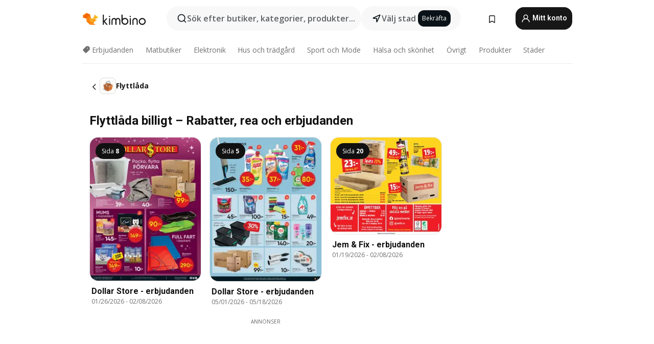

--- FILE ---
content_type: text/html;charset=utf-8
request_url: https://www.kimbino.se/produkter/flyttlada/
body_size: 85409
content:
<!DOCTYPE html><html  lang="sv-SE"><head><meta charset="utf-8">
<meta name="viewport" content="width=device-width, initial-scale=1.0, maximum-scale=5.0, minimum-scale=1.0">
<title>Flyttlåda – Rabatt och erbjudanden || Jämför priser (online)</title>
<link rel="preconnect" href="https://fonts.googleapis.com">
<link rel="preconnect" href="https://fonts.gstatic.com" crossorigin>
<link rel="stylesheet" href="https://fonts.googleapis.com/css2?family=Open+Sans:wght@400;600;700&family=Roboto:wght@400;600;700&display=swap">
<style>.iziToast-capsule{backface-visibility:hidden;font-size:0;height:0;transform:translateZ(0);transition:transform .5s cubic-bezier(.25,.8,.25,1),height .5s cubic-bezier(.25,.8,.25,1);width:100%}.iziToast-capsule,.iziToast-capsule *{box-sizing:border-box}.iziToast-overlay{bottom:-100px;display:block;left:0;position:fixed;right:0;top:-100px;z-index:997}.iziToast{background:#ededede6;border-color:#ededede6;clear:both;cursor:default;display:inline-block;font-family:Lato,Tahoma,Arial;font-size:14px;padding:8px 45px 9px 0;pointer-events:all;position:relative;transform:translate(0);width:100%;-webkit-touch-callout:none;min-height:54px;-webkit-user-select:none;-moz-user-select:none;user-select:none}.iziToast>.iziToast-progressbar{background:#fff3;bottom:0;left:0;position:absolute;width:100%;z-index:1}.iziToast>.iziToast-progressbar>div{background:#0000004d;border-radius:0 0 3px 3px;height:2px;width:100%}.iziToast.iziToast-balloon:before{border-left:15px solid transparent;border-radius:0;border-right:0 solid transparent;border-top:10px solid #000;border-top-color:inherit;content:"";height:0;left:auto;position:absolute;right:8px;top:100%;width:0}.iziToast.iziToast-balloon .iziToast-progressbar{bottom:auto;top:0}.iziToast.iziToast-balloon>div{border-radius:0 0 0 3px}.iziToast>.iziToast-cover{background-color:#0000001a;background-position:50% 50%;background-repeat:no-repeat;background-size:100%;bottom:0;height:100%;left:0;margin:0;position:absolute;top:0}.iziToast>.iziToast-close{background:url([data-uri]) no-repeat 50% 50%;background-size:8px;border:0;cursor:pointer;height:100%;opacity:.6;outline:0;padding:0;position:absolute;right:0;top:0;width:42px}.iziToast>.iziToast-close:hover{opacity:1}.iziToast>.iziToast-body{height:auto;margin:0 0 0 15px;min-height:36px;padding:0 0 0 10px;position:relative;text-align:left}.iziToast>.iziToast-body:after{clear:both;content:"";display:table}.iziToast>.iziToast-body .iziToast-texts{display:inline-block;float:left;margin:10px 0 0;padding-right:2px}.iziToast>.iziToast-body .iziToast-inputs{float:left;margin:3px -2px;min-height:19px}.iziToast>.iziToast-body .iziToast-inputs>input:not([type=checkbox]):not([type=radio]),.iziToast>.iziToast-body .iziToast-inputs>select{background:#0000001a;border:0;border-radius:2px;box-shadow:0 0 0 1px #0003;color:#000;display:inline-block;font-size:13px;letter-spacing:.02em;margin:2px;min-height:26px;padding:4px 7px;position:relative}.iziToast>.iziToast-body .iziToast-inputs>input:not([type=checkbox]):not([type=radio]):focus,.iziToast>.iziToast-body .iziToast-inputs>select:focus{box-shadow:0 0 0 1px #0009}.iziToast>.iziToast-body .iziToast-buttons{float:left;margin:4px -2px;min-height:17px}.iziToast>.iziToast-body .iziToast-buttons>a,.iziToast>.iziToast-body .iziToast-buttons>button,.iziToast>.iziToast-body .iziToast-buttons>input:not([type=checkbox]):not([type=radio]){background:#0000001a;border:0;border-radius:2px;color:#000;cursor:pointer;display:inline-block;font-size:12px;letter-spacing:.02em;margin:2px;padding:5px 10px;position:relative}.iziToast>.iziToast-body .iziToast-buttons>a:hover,.iziToast>.iziToast-body .iziToast-buttons>button:hover,.iziToast>.iziToast-body .iziToast-buttons>input:not([type=checkbox]):not([type=radio]):hover{background:#0003}.iziToast>.iziToast-body .iziToast-buttons>a:focus,.iziToast>.iziToast-body .iziToast-buttons>button:focus,.iziToast>.iziToast-body .iziToast-buttons>input:not([type=checkbox]):not([type=radio]):focus{box-shadow:0 0 0 1px #0009}.iziToast>.iziToast-body .iziToast-buttons>a:active,.iziToast>.iziToast-body .iziToast-buttons>button:active,.iziToast>.iziToast-body .iziToast-buttons>input:not([type=checkbox]):not([type=radio]):active{top:1px}.iziToast>.iziToast-body .iziToast-icon{color:#000;display:table;font-size:23px;height:24px;left:0;line-height:24px;margin-top:-12px;position:absolute;top:50%;width:24px}.iziToast>.iziToast-body .iziToast-icon.ico-info{background:url([data-uri]) no-repeat 50% 50%;background-size:85%}.iziToast>.iziToast-body .iziToast-icon.ico-warning{background:url([data-uri]) no-repeat 50% 50%;background-size:85%}.iziToast>.iziToast-body .iziToast-icon.ico-error{background:url([data-uri]) no-repeat 50% 50%;background-size:80%}.iziToast>.iziToast-body .iziToast-icon.ico-success{background:url([data-uri]) no-repeat 50% 50%;background-size:85%}.iziToast>.iziToast-body .iziToast-icon.ico-question{background:url([data-uri]) no-repeat 50% 50%;background-size:85%}.iziToast>.iziToast-body .iziToast-message,.iziToast>.iziToast-body .iziToast-title{float:left;font-size:14px;line-height:16px;padding:0;text-align:left;white-space:normal}.iziToast>.iziToast-body .iziToast-title{color:#000;margin:0}.iziToast>.iziToast-body .iziToast-message{color:#0009;margin:0 0 10px}.iziToast.iziToast-animateInside .iziToast-buttons-child,.iziToast.iziToast-animateInside .iziToast-icon,.iziToast.iziToast-animateInside .iziToast-inputs-child,.iziToast.iziToast-animateInside .iziToast-message,.iziToast.iziToast-animateInside .iziToast-title{opacity:0}.iziToast-target{margin:0 auto;position:relative;width:100%}.iziToast-target .iziToast-capsule{overflow:hidden}.iziToast-target .iziToast-capsule:after{clear:both;content:" ";display:block;font-size:0;height:0;visibility:hidden}.iziToast-target .iziToast-capsule .iziToast{float:left;width:100%}.iziToast-wrapper{display:flex;flex-direction:column;pointer-events:none;position:fixed;width:100%;z-index:99999}.iziToast-wrapper .iziToast.iziToast-balloon:before{border-left:15px solid transparent;border-right:0 solid transparent;border-top:10px solid #000;border-top-color:inherit;left:auto;right:8px}.iziToast-wrapper-bottomLeft{bottom:0;left:0;text-align:left}.iziToast-wrapper-bottomLeft .iziToast.iziToast-balloon:before,.iziToast-wrapper-topLeft .iziToast.iziToast-balloon:before{border-left:0 solid transparent;border-right:15px solid transparent;left:8px;right:auto}.iziToast-wrapper-bottomRight{bottom:0;right:0;text-align:right}.iziToast-wrapper-topLeft{left:0;text-align:left;top:0}.iziToast-wrapper-topRight{right:0;text-align:right;top:0}.iziToast-wrapper-topCenter{left:0;right:0;text-align:center;top:0}.iziToast-wrapper-bottomCenter,.iziToast-wrapper-center{bottom:0;left:0;right:0;text-align:center}.iziToast-wrapper-center{align-items:center;flex-flow:column;justify-content:center;top:0}.iziToast-rtl{direction:rtl;font-family:Tahoma,Lato,Arial;padding:8px 0 9px 45px}.iziToast-rtl .iziToast-cover{left:auto;right:0}.iziToast-rtl .iziToast-close{left:0;right:auto}.iziToast-rtl .iziToast-body{margin:0 16px 0 0;padding:0 10px 0 0;text-align:right}.iziToast-rtl .iziToast-body .iziToast-buttons,.iziToast-rtl .iziToast-body .iziToast-inputs,.iziToast-rtl .iziToast-body .iziToast-message,.iziToast-rtl .iziToast-body .iziToast-texts,.iziToast-rtl .iziToast-body .iziToast-title{float:right;text-align:right}.iziToast-rtl .iziToast-body .iziToast-icon{left:auto;right:0}@media only screen and (min-width:568px){.iziToast-wrapper{padding:10px 15px}.iziToast{border-radius:3px;margin:5px 0;width:auto}.iziToast:after{border-radius:3px;box-shadow:inset 0 -10px 20px -10px #0003,inset 0 0 5px #0000001a,0 8px 8px -5px #00000040;content:"";height:100%;left:0;position:absolute;top:0;width:100%;z-index:-1}.iziToast:not(.iziToast-rtl) .iziToast-cover{border-radius:3px 0 0 3px}.iziToast.iziToast-rtl .iziToast-cover{border-radius:0 3px 3px 0}.iziToast.iziToast-color-dark:after{box-shadow:inset 0 -10px 20px -10px #ffffff4d,0 10px 10px -5px #00000040}.iziToast.iziToast-balloon .iziToast-progressbar{background:0 0}.iziToast.iziToast-balloon:after{box-shadow:0 10px 10px -5px #00000040,inset 0 10px 20px -5px #00000040}.iziToast-target .iziToast:after{box-shadow:inset 0 -10px 20px -10px #0003,inset 0 0 5px #0000001a}}.iziToast.iziToast-theme-dark{background:#565c70;border-color:#565c70}.iziToast.iziToast-theme-dark .iziToast-title{color:#fff}.iziToast.iziToast-theme-dark .iziToast-message{color:#ffffffb3;font-weight:300}.iziToast.iziToast-theme-dark .iziToast-close{background:url([data-uri]) no-repeat 50% 50%;background-size:8px}.iziToast.iziToast-theme-dark .iziToast-icon{color:#fff}.iziToast.iziToast-theme-dark .iziToast-icon.ico-info{background:url([data-uri]) no-repeat 50% 50%;background-size:85%}.iziToast.iziToast-theme-dark .iziToast-icon.ico-warning{background:url([data-uri]) no-repeat 50% 50%;background-size:85%}.iziToast.iziToast-theme-dark .iziToast-icon.ico-error{background:url([data-uri]) no-repeat 50% 50%;background-size:80%}.iziToast.iziToast-theme-dark .iziToast-icon.ico-success{background:url([data-uri]) no-repeat 50% 50%;background-size:85%}.iziToast.iziToast-theme-dark .iziToast-icon.ico-question{background:url([data-uri]) no-repeat 50% 50%;background-size:85%}.iziToast.iziToast-theme-dark .iziToast-buttons>a,.iziToast.iziToast-theme-dark .iziToast-buttons>button,.iziToast.iziToast-theme-dark .iziToast-buttons>input{background:#ffffff1a;color:#fff}.iziToast.iziToast-theme-dark .iziToast-buttons>a:hover,.iziToast.iziToast-theme-dark .iziToast-buttons>button:hover,.iziToast.iziToast-theme-dark .iziToast-buttons>input:hover{background:#fff3}.iziToast.iziToast-theme-dark .iziToast-buttons>a:focus,.iziToast.iziToast-theme-dark .iziToast-buttons>button:focus,.iziToast.iziToast-theme-dark .iziToast-buttons>input:focus{box-shadow:0 0 0 1px #fff9}.iziToast.iziToast-color-red{background:#ffafb4e6;border-color:#ffafb4e6}.iziToast.iziToast-color-orange{background:#ffcfa5e6;border-color:#ffcfa5e6}.iziToast.iziToast-color-yellow{background:#fff9b2e6;border-color:#fff9b2e6}.iziToast.iziToast-color-blue{background:#9ddeffe6;border-color:#9ddeffe6}.iziToast.iziToast-color-green{background:#a6efb8e6;border-color:#a6efb8e6}.iziToast.iziToast-layout2 .iziToast-body .iziToast-message,.iziToast.iziToast-layout2 .iziToast-body .iziToast-texts{width:100%}.iziToast.iziToast-layout3{border-radius:2px}.iziToast.iziToast-layout3:after{display:none}.iziToast .revealIn,.iziToast.revealIn{animation:iziT-revealIn 1s cubic-bezier(.25,1.6,.25,1) both}.iziToast .slideIn,.iziToast.slideIn{animation:iziT-slideIn 1s cubic-bezier(.16,.81,.32,1) both}.iziToast.bounceInLeft{animation:iziT-bounceInLeft .7s ease-in-out both}.iziToast.bounceInRight{animation:iziT-bounceInRight .85s ease-in-out both}.iziToast.bounceInDown{animation:iziT-bounceInDown .7s ease-in-out both}.iziToast.bounceInUp{animation:iziT-bounceInUp .7s ease-in-out both}.iziToast .fadeIn,.iziToast.fadeIn{animation:iziT-fadeIn .5s ease both}.iziToast.fadeInUp{animation:iziT-fadeInUp .7s ease both}.iziToast.fadeInDown{animation:iziT-fadeInDown .7s ease both}.iziToast.fadeInLeft{animation:iziT-fadeInLeft .85s cubic-bezier(.25,.8,.25,1) both}.iziToast.fadeInRight{animation:iziT-fadeInRight .85s cubic-bezier(.25,.8,.25,1) both}.iziToast.flipInX{animation:iziT-flipInX .85s cubic-bezier(.35,0,.25,1) both}.iziToast.fadeOut{animation:iziT-fadeOut .7s ease both}.iziToast.fadeOutDown{animation:iziT-fadeOutDown .7s cubic-bezier(.4,.45,.15,.91) both}.iziToast.fadeOutUp{animation:iziT-fadeOutUp .7s cubic-bezier(.4,.45,.15,.91) both}.iziToast.fadeOutLeft{animation:iziT-fadeOutLeft .5s ease both}.iziToast.fadeOutRight{animation:iziT-fadeOutRight .5s ease both}.iziToast.flipOutX{animation:iziT-flipOutX .7s cubic-bezier(.4,.45,.15,.91) both;backface-visibility:visible!important}.iziToast-overlay.fadeIn{animation:iziT-fadeIn .5s ease both}.iziToast-overlay.fadeOut{animation:iziT-fadeOut .7s ease both}@keyframes iziT-revealIn{0%{opacity:0;transform:scale3d(.3,.3,1)}to{opacity:1}}@keyframes iziT-slideIn{0%{opacity:0;transform:translate(50px)}to{opacity:1;transform:translate(0)}}@keyframes iziT-bounceInLeft{0%{opacity:0;transform:translate(280px)}50%{opacity:1;transform:translate(-20px)}70%{transform:translate(10px)}to{transform:translate(0)}}@keyframes iziT-bounceInRight{0%{opacity:0;transform:translate(-280px)}50%{opacity:1;transform:translate(20px)}70%{transform:translate(-10px)}to{transform:translate(0)}}@keyframes iziT-bounceInDown{0%{opacity:0;transform:translateY(-200px)}50%{opacity:1;transform:translateY(10px)}70%{transform:translateY(-5px)}to{transform:translateY(0)}}@keyframes iziT-bounceInUp{0%{opacity:0;transform:translateY(200px)}50%{opacity:1;transform:translateY(-10px)}70%{transform:translateY(5px)}to{transform:translateY(0)}}@keyframes iziT-fadeIn{0%{opacity:0}to{opacity:1}}@keyframes iziT-fadeInUp{0%{opacity:0;transform:translate3d(0,100%,0)}to{opacity:1;transform:none}}@keyframes iziT-fadeInDown{0%{opacity:0;transform:translate3d(0,-100%,0)}to{opacity:1;transform:none}}@keyframes iziT-fadeInLeft{0%{opacity:0;transform:translate3d(300px,0,0)}to{opacity:1;transform:none}}@keyframes iziT-fadeInRight{0%{opacity:0;transform:translate3d(-300px,0,0)}to{opacity:1;transform:none}}@keyframes iziT-flipInX{0%{opacity:0;transform:perspective(400px) rotateX(90deg)}40%{transform:perspective(400px) rotateX(-20deg)}60%{opacity:1;transform:perspective(400px) rotateX(10deg)}80%{transform:perspective(400px) rotateX(-5deg)}to{transform:perspective(400px)}}@keyframes iziT-fadeOut{0%{opacity:1}to{opacity:0}}@keyframes iziT-fadeOutDown{0%{opacity:1}to{opacity:0;transform:translate3d(0,100%,0)}}@keyframes iziT-fadeOutUp{0%{opacity:1}to{opacity:0;transform:translate3d(0,-100%,0)}}@keyframes iziT-fadeOutLeft{0%{opacity:1}to{opacity:0;transform:translate3d(-200px,0,0)}}@keyframes iziT-fadeOutRight{0%{opacity:1}to{opacity:0;transform:translate3d(200px,0,0)}}@keyframes iziT-flipOutX{0%{transform:perspective(400px)}30%{opacity:1;transform:perspective(400px) rotateX(-20deg)}to{opacity:0;transform:perspective(400px) rotateX(90deg)}}</style>
<style>.iziToast-wrapper .iziToast-capsule .iziToast{font-family:inherit!important;max-width:90%;padding:0 36px 0 0}.iziToast-wrapper .iziToast-capsule .iziToast.iziToast-theme-let-dark{border-radius:29px;font-weight:590;min-height:unset}.iziToast-wrapper .iziToast-capsule .iziToast.iziToast-theme-let-dark:after{box-shadow:none}.iziToast-wrapper .iziToast-capsule .iziToast.iziToast-theme-let-dark:not([class^=iziToast-layout])>.iziToast-body .iziToast-icon{transform:scale(.6666666667)!important}.iziToast-wrapper .iziToast-capsule .iziToast.iziToast-theme-let-dark:not([class^=iziToast-layout])>.iziToast-body .iziToast-buttons>:not([class^=custom-]){background:#ffffff0a;border:.5px solid hsla(0,0%,100%,.08);border-radius:12px;color:#fff;margin:2px 4px}.iziToast-wrapper .iziToast-capsule .iziToast.iziToast-theme-let-dark:not([class^=iziToast-layout])>.iziToast-body .iziToast-buttons>:not([class^=custom-]):active,.iziToast-wrapper .iziToast-capsule .iziToast.iziToast-theme-let-dark:not([class^=iziToast-layout])>.iziToast-body .iziToast-buttons>:not([class^=custom-]):focus{outline:1px solid #fff}.iziToast-wrapper .iziToast-capsule .iziToast.iziToast-theme-let-dark.iziToast-layout2>.iziToast-body:has(.iziToast-icon){padding-left:55px!important}.iziToast-wrapper .iziToast-capsule .iziToast.iziToast-theme-let-dark.iziToast-layout2>.iziToast-body .iziToast-icon{background-color:currentColor;border-radius:999px;color:#ffffff0a;left:8px;outline:12px solid currentColor;transform:unset!important}.iziToast-wrapper .iziToast-capsule .iziToast.iziToast-theme-let-dark.iziToast-layout2>.iziToast-body .iziToast-buttons>*{height:44px;padding:12px 20px}.iziToast-wrapper .iziToast-capsule .iziToast.iziToast-theme-let-dark>.iziToast-body{margin-left:16px;min-height:unset}.iziToast-wrapper .iziToast-capsule .iziToast.iziToast-theme-let-dark>.iziToast-body .iziToast-texts{margin-top:12px}.iziToast-wrapper .iziToast-capsule .iziToast.iziToast-theme-let-dark>.iziToast-body .iziToast-message{margin-bottom:12px!important}.iziToast-wrapper .iziToast-capsule .iziToast.iziToast-theme-let-dark>.iziToast-body .iziToast-buttons{float:right}.iziToast-wrapper .iziToast-capsule .iziToast.iziToast-theme-let-dark>.iziToast-body .iziToast-buttons>*{font-weight:600}.iziToast-wrapper .iziToast-capsule .iziToast.iziToast-theme-let-dark>.iziToast-body .iziToast-buttons>.custom-underline{background:none;border:none;box-shadow:none;color:#fff;outline:none;text-decoration:underline}.iziToast-wrapper .iziToast-capsule .iziToast.iziToast-theme-let-dark>.iziToast-body .iziToast-buttons>.custom-outline{background:none;border:.5px solid hsla(0,0%,100%,.08);border-radius:16px;color:#fff}.iziToast-wrapper .iziToast-capsule .iziToast.iziToast-theme-let-dark>.iziToast-body .iziToast-buttons>.custom-white{background:#fff;border-radius:16px;color:#2c2c2c}.iziToast-wrapper .iziToast-capsule .iziToast.iziToast-theme-let-dark>.iziToast-close{background:url(/images/toaster/icons/close.svg) no-repeat 50%;right:16px;width:16px}.iziToast-wrapper .iziToast-capsule .iziToast.iziToast-theme-let-dark>.iziToast-progressbar{left:50%;transform:translate(-50%);width:calc(100% - 40px)}body .iziToast-wrapper-bottomCenter{bottom:16px}body:has(.shop-subscription-banner-bottom) .iziToast-wrapper-bottomCenter{bottom:75px}</style>
<style>.svg-sprite[data-v-2d20a859]{fill:currentColor}</style>
<style>.rating[data-v-cc504407]{flex-wrap:nowrap;gap:5px}.rating .stars[data-v-cc504407]{background-image:url(/images/icons/star.svg);height:14px}.rating .reviews[data-v-cc504407]{color:#0a1217;display:-webkit-box;font-size:10px;font-weight:400;line-height:1.4;opacity:.66;-webkit-box-orient:vertical;-webkit-line-clamp:1;line-clamp:1;overflow:hidden;text-overflow:ellipsis}</style>
<style>.mobile-app-banner[data-v-669a73c1]{background-color:#fff;border-bottom:.5px solid #f2f2f7;height:58px;overflow:hidden;position:relative;z-index:20}@media (min-width:992px){.mobile-app-banner[data-v-669a73c1]{display:none}}.mobile-app-banner .content[data-v-669a73c1]{gap:8px;overflow:hidden;padding:2px 8px 2px 14px}.mobile-app-banner .content>.cta[data-v-669a73c1]{gap:10px;min-width:0;overflow:hidden}.mobile-app-banner .content>.cta .text[data-v-669a73c1]{overflow:hidden}.mobile-app-banner .content>.cta .text p[data-v-669a73c1]{color:#000;margin:0;overflow:hidden;text-overflow:ellipsis;white-space:nowrap}.mobile-app-banner .content>.cta .text p[data-v-669a73c1]:first-of-type{font-size:14px;font-weight:500;letter-spacing:-.4px}.mobile-app-banner .content>.cta .text p[data-v-669a73c1]:nth-of-type(2){font-size:12px;font-weight:400;letter-spacing:-.6px;opacity:.6}.mobile-app-banner .content .app-icon[data-v-669a73c1]{aspect-ratio:1;border:.5px solid #e5e5ea;border-radius:12px;min-width:50px}.mobile-app-banner .content .store-link[data-v-669a73c1]{background-color:#0074e5;border-radius:999px;color:#fff;font-size:14px;font-weight:600;height:30px;padding:0 17px;transition:filter .25s ease-in}.mobile-app-banner .content .store-link[data-v-669a73c1]:hover{filter:brightness(.9)}.mobile-app-banner .content .close-icon[data-v-669a73c1]{transition:transform .5s ease-in}.mobile-app-banner .content .close-icon[data-v-669a73c1]:hover{transform:scale(1.2)}.mobile-app-banner .content .close-icon[data-v-669a73c1],.mobile-app-banner .content .store-link[data-v-669a73c1]{cursor:pointer}</style>
<style>.search-button[data-v-c2f4e54d]{align-items:center;-webkit-appearance:none;-moz-appearance:none;appearance:none;background:#f8f8f8;border:none;border-radius:999px;color:#0a1217a8;display:flex;font-size:14px;font-weight:600;gap:8px;justify-content:space-between;max-height:36px;min-width:0;padding:8px 24px 8px 12px;position:relative;-webkit-user-select:none;-moz-user-select:none;user-select:none}@media (min-width:590px){.search-button[data-v-c2f4e54d]{font-size:16px;max-height:48px;min-width:300px;padding:12px 12px 12px 20px}}.search-button[data-v-c2f4e54d] svg{flex:1 0 20px;fill:#0a1217;max-width:20px}.search-button .try-to-search[data-v-c2f4e54d]{flex:1;overflow:hidden;text-align:left;text-overflow:ellipsis;white-space:nowrap}</style>
<style>input[data-v-6631adb9]{-webkit-appearance:none;-moz-appearance:none;appearance:none;background:none;border:none;color:#666;font-size:16px;font-weight:600;height:44px;outline:none;padding:0;width:100%}input[data-v-6631adb9]::-moz-placeholder{color:#0a1217a8}input[data-v-6631adb9]::placeholder{color:#0a1217a8}</style>
<style>.nuxt-icon{height:1em;margin-bottom:.125em;vertical-align:middle;width:1em}.nuxt-icon--fill,.nuxt-icon--fill *{fill:currentColor}</style>
<style>.loader-wrapper[data-v-d1e05baa]{align-items:center;display:flex;font-size:16px;font-weight:600;gap:6px;width:100%}.loader-wrapper .loader[data-v-d1e05baa]{animation:spin-d1e05baa 1.2s linear infinite;border:4px solid #f8f8f8;border-radius:50%;border-top-color:#5dbd20;height:24px;text-align:center;width:24px}@keyframes spin-d1e05baa{0%{transform:rotate(0)}to{transform:rotate(1turn)}}.city-picker-input[data-v-d1e05baa]{align-items:center;background:#f8f8f8;border-radius:999px;color:#0a1217a8;cursor:pointer;display:flex;font-size:14px;font-weight:600;gap:8px;max-height:36px;padding:8px 12px;position:relative;-webkit-user-select:none;-moz-user-select:none;user-select:none}.city-picker-input[data-v-d1e05baa]:has(.action-btn){padding-right:8px}@media (min-width:590px){.city-picker-input[data-v-d1e05baa]:has(.action-btn){padding-right:12px}}@media (min-width:590px){.city-picker-input[data-v-d1e05baa]{font-size:16px;max-height:48px;padding:12px 20px}}.city-picker-input .dummy-city[data-v-d1e05baa]{max-width:20vw;min-width:35px;overflow:hidden;text-overflow:ellipsis;white-space:nowrap}.city-picker-input .arrow[data-v-d1e05baa]{color:#0a1217;font-size:20px}.action-btn[data-v-d1e05baa]{align-items:center;-webkit-appearance:none;-moz-appearance:none;appearance:none;background:#0a1217;border:none;border-radius:12px;color:#fff;cursor:pointer;display:flex;font-size:12px;height:28px;margin-left:4px;padding:0 8px}@media (min-width:590px){.action-btn[data-v-d1e05baa]{height:32px}}.clear-btn[data-v-d1e05baa]{-webkit-appearance:none;-moz-appearance:none;appearance:none;background:none;border:none;color:#666;padding:0}</style>
<style>.notification-bell-holder[data-v-25c254b0]{height:24px;margin-left:1rem;position:relative;top:1px;width:24px}.notification-bell-holder .notification-bell[data-v-25c254b0]{--animationDuration:var(--6f9ae1d4);--width:0;--clipPath:0;clip-path:inset(var(--clipPath));cursor:pointer;flex-shrink:0;position:relative;text-align:center;transition:all var(--animationDuration);width:var(--width)}.notification-bell-holder .notification-bell.shown[data-v-25c254b0]{--clipPath:-10px;--width:24px}.notification-bell-holder .notification-bell.shown .notifications[data-v-25c254b0]{--countScale:1}.notification-bell-holder .notification-bell .icon[data-v-25c254b0]{height:21px;transform-origin:top center;transition:transform 1.5s;width:18px;will-change:transform}.notification-bell-holder .notification-bell .icon[data-v-25c254b0] path{fill:var(--357562ee)}.notification-bell-holder .notification-bell .icon.ringing[data-v-25c254b0]{animation:ring-25c254b0 var(--animationDuration) ease-in-out var(--0310a2f4)}.notification-bell-holder .notification-bell .notifications[data-v-25c254b0]{--countScale:0;align-items:center;background-color:#ff3b30;border:1.5px solid;border-radius:50%;color:#fff;display:flex;height:16px;justify-content:center;position:absolute;right:-3px;top:-3px;transform:scale(var(--countScale));transition:transform var(--animationDuration);width:16px;will-change:transform}.notification-bell-holder .notification-bell .notifications .count[data-v-25c254b0]{font-family:Roboto,sans-serif;font-size:10px;font-weight:700;position:relative;top:.5px}@keyframes ring-25c254b0{0%{transform:rotate(0)}25%{transform:rotate(15deg)}50%{transform:rotate(0)}75%{transform:rotate(-15deg)}to{transform:rotate(0)}}</style>
<style>.nav-bookmarks[data-v-8ef6e452]{min-width:36px;padding:6px}@media (min-width:992px){.nav-bookmarks[data-v-8ef6e452]{padding:12px}}.nav-bookmarks[data-v-8ef6e452]:after{background-color:red;border-radius:50%;content:"";display:inline-block;height:8px;opacity:0;position:absolute;right:6px;top:5px;transition:opacity .25s linear;width:8px}@media (min-width:992px){.nav-bookmarks[data-v-8ef6e452]:after{right:7px;top:8px}}.nav-bookmarks.has-entries[data-v-8ef6e452]:after{animation:showDot-8ef6e452 1s 1s forwards}.nav-bookmarks.pulsate[data-v-8ef6e452]:after{animation:pulsate-8ef6e452 2s 1s;opacity:1}.nav-bookmarks svg[data-v-8ef6e452]{color:#111;font-size:20px}@keyframes showDot-8ef6e452{0%{opacity:0}to{opacity:1}}@keyframes pulsate-8ef6e452{0%{transform:scale(1)}25%{transform:scale(1.35)}50%{transform:scale(1)}75%{transform:scale(1.35)}to{opacity:1}}</style>
<style>.dropdowns .dropdown-mobile-holder[data-v-c7af85b0]{background:#fff;display:block;height:100vh;padding-top:8px;position:fixed;right:0;text-align:left;top:0;transform-origin:right;width:100vw;z-index:50}@media (min-width:590px){.dropdowns .dropdown-mobile-holder[data-v-c7af85b0]{width:300px}}.dropdowns .dropdown-holder[data-v-c7af85b0]{left:0;margin-top:0;position:absolute;transform:translateZ(0);z-index:100}.dropdowns .dropdown-holder.slide-enter-active[data-v-c7af85b0],.dropdowns .dropdown-holder.slide-leave-active[data-v-c7af85b0]{transition:opacity .3s,margin-top .3s}.dropdowns .dropdown-holder.slide-enter-from[data-v-c7af85b0],.dropdowns .dropdown-holder.slide-leave-to[data-v-c7af85b0]{left:0;margin-top:15px;opacity:0}.dropdowns .dropdown-holder .dropdown-tip[data-v-c7af85b0]{background:#fff;bottom:0;clip-path:polygon(50% 0,0 100%,100% 100%);height:15px;left:0;position:absolute;transform:translateY(100%);width:20px}.dropdowns .dropdown-holder .dropdown-content[data-v-c7af85b0]{background:#fff;border-radius:5px;bottom:-14px;box-shadow:0 3px 10px #0000001a;display:block;left:0;position:absolute;transform:translateY(100%)}</style>
<style>.header-account-dropdown[data-v-23608a5b]{margin:0 .5rem 0 1rem}@media (min-width:992px){.header-account-dropdown[data-v-23608a5b]{margin-left:1.5rem}.header-account-dropdown__account[data-v-23608a5b]{align-items:center;background-color:#f5f5f57a;border:.5px solid #f2f2f7;border-radius:12px;color:#fff;cursor:pointer;display:flex;height:36px;justify-content:center;line-height:45px;text-align:center;transition:all .25s;width:36px}.header-account-dropdown__account[data-v-23608a5b]:hover{box-shadow:0 2px 8px #0000000a;filter:brightness(.95)}}.header-account-dropdown__account .user[data-v-23608a5b]{font-size:20px;margin-bottom:0;position:relative}@media (min-width:992px){.header-account-dropdown__account .user[data-v-23608a5b]{top:-1px}}.header-account-dropdown__account .user[data-v-23608a5b] path{fill:#0a1217}.header-account-dropdown__dropdown[data-v-23608a5b]{color:#666;font-family:Roboto,sans-serif;font-size:14px;font-weight:400;padding:1rem 0;width:100%}@media (min-width:590px){.header-account-dropdown__dropdown[data-v-23608a5b]{width:250px}}.header-account-dropdown__dropdown>div[data-v-23608a5b]{background-color:#fff}.header-account-dropdown__dropdown>div[data-v-23608a5b]:hover{color:#0a1217;filter:brightness(.95)}.header-account-dropdown__dropdown .number[data-v-23608a5b]{background-color:#171717;border-radius:50%;color:#fff;font-size:10px;height:18px;line-height:18px;text-align:center;width:18px}.header-account-dropdown__dropdown a[data-v-23608a5b],.header-account-dropdown__dropdown button[data-v-23608a5b]{color:currentColor;display:inline-block;padding:8px 15px 8px 25px;width:100%}.header-account-dropdown__dropdown a.orange[data-v-23608a5b],.header-account-dropdown__dropdown button.orange[data-v-23608a5b]{border:none;color:#f96a01;font-weight:700;overflow:hidden;text-overflow:ellipsis}.header-account-dropdown__dropdown a.orange span[data-v-23608a5b],.header-account-dropdown__dropdown button.orange span[data-v-23608a5b]{color:currentColor;font-size:12px;font-weight:400}.header-account-dropdown__dropdown .logout-btn[data-v-23608a5b]{-webkit-appearance:none;-moz-appearance:none;appearance:none;background:#fff;border:none;color:#0a1217;font-weight:600;overflow:hidden;text-align:left;text-overflow:ellipsis}</style>
<style>.button[data-v-ff603878]{background:#5dbd20;border:2px solid #5dbd20;border-radius:12px;box-sizing:border-box;-moz-box-sizing:border-box;color:#fff;cursor:pointer;display:inline-block;font-weight:700;height:-moz-max-content;height:max-content;line-height:1.2em;min-height:44px;padding:.5em 5em;transition:all .2s}.button[data-v-ff603878]:focus,.button[data-v-ff603878]:hover{color:#fff;outline:transparent}.button[data-v-ff603878]:hover{background:#70b653;border-color:#70b653}.button.white[data-v-ff603878]{border:2px solid #fff}.button.white[data-v-ff603878]:hover{background:#818181;border-color:#fff}.button.primary[data-v-ff603878]{background:#171717;border-color:#171717}.button.primary[data-v-ff603878]:hover{background:#313131;border-color:#313131}.button .arrow[data-v-ff603878]{margin:0 -.75rem 4px 1rem;transform:rotate(90deg)}.button.red[data-v-ff603878]{background:red;border-color:red}.button.red[data-v-ff603878]:hover{background:#f33;border-color:#f33}.button.orange[data-v-ff603878]{background:#f96a01;border-color:#f96a01}.button.orange[data-v-ff603878]:hover{background:#fe872f;border-color:#fe872f}.button.orange.outline[data-v-ff603878]{background:#fff;color:#f96a01}.button.orange.outline[data-v-ff603878]:hover{background:#f96a01;border-color:#f96a01;color:#fff}.button.green.outline[data-v-ff603878]{background:#fff;color:#5dbd20}.button.green.outline[data-v-ff603878]:hover{background:#5dbd20;color:#fff}.button.grey[data-v-ff603878]{background:#9d9d9d;border-color:#9d9d9d}.button.grey[data-v-ff603878]:hover{background:#b1b1b1;border-color:#b1b1b1}.button.grey.outline[data-v-ff603878]{background:transparent;border:2px solid #9d9d9d;color:#9d9d9d}.button.grey.outline[data-v-ff603878]:hover{background:#9d9d9d;color:#fff}.button.light-grey[data-v-ff603878]{background:#f5f5f5;border-color:#f5f5f5;color:#0a1217}.button.light-grey[data-v-ff603878]:hover{background:#e1e1e1;border-color:#e1e1e1}.button.light-grey.outline[data-v-ff603878]{background:transparent;border:2px solid #f5f5f5;color:#0a1217}.button.light-grey.outline[data-v-ff603878]:hover{background:#f5f5f5;color:#0a1217}.button.blue[data-v-ff603878]{background:#3b5998;border-color:#3b5998;color:#fff}.button.blue[data-v-ff603878]:hover{background:#344e86;border-color:#344e86}.button.google-login[data-v-ff603878]{background:#fff;border-color:#9d9d9d;color:#9d9d9d}.button.google-login[data-v-ff603878]:hover{background:#9d9d9d;color:#fff}.button.google-login:hover img[data-v-ff603878]{filter:brightness(0) invert(1)}.button.mustard[data-v-ff603878]{background:#f3a116;border-color:#f3a116}.button.mustard[data-v-ff603878]:hover{background:#f5b547;border-color:#f5b547}.button.slim[data-v-ff603878]{padding:.5em 2em}.button.no-wrap[data-v-ff603878]{white-space:nowrap}.button.block[data-v-ff603878]{display:block;padding-left:.5em;padding-right:.5em;text-align:center;width:100%}.button.text-left[data-v-ff603878],.button.text-right[data-v-ff603878]{text-align:left}.button.icon[data-v-ff603878]{align-items:center;border-radius:50%;display:flex;height:40px;justify-content:center;min-height:0;padding:0;width:40px}.button.compact[data-v-ff603878]{height:26px;width:26px}.button.disabled[data-v-ff603878]{opacity:.6}.button.shadow[data-v-ff603878]{box-shadow:0 7px 10px #00000065}</style>
<style>.inputs-desktop[data-v-fc9d1cbf]{gap:12px;width:60%}#header-main-toolbar .toolbar-desktop[data-v-fc9d1cbf]{background:#fff!important;height:72px;position:fixed;width:100vw;z-index:10}#header-main-toolbar .toolbar-desktop__holder[data-v-fc9d1cbf]{align-items:center;display:flex;height:100%;justify-content:space-between}#header-main-toolbar .toolbar-desktop .account-icon[data-v-fc9d1cbf]{height:20px;width:20px}#header-main-toolbar .toolbar-desktop .account-btn[data-v-fc9d1cbf]{-webkit-backdrop-filter:blur(15px);backdrop-filter:blur(15px);border-radius:16px;font-size:14px;font-weight:600;padding:0 8px}#header-main-toolbar .toolbar-desktop__toolbar-icons[data-v-fc9d1cbf]{align-items:center;color:#9d9d9d;display:flex;font-family:Roboto,sans-serif;font-size:14px;font-weight:700}#header-main-toolbar .toolbar-desktop__toolbar-icons div[data-v-fc9d1cbf],#header-main-toolbar .toolbar-desktop__toolbar-icons>button[data-v-fc9d1cbf]{cursor:pointer}#header-main-toolbar .toolbar-mobile[data-v-fc9d1cbf]{background:#fff;box-shadow:0 3px 10px #0000001a;position:fixed;transition:.3s ease-in-out;width:100vw;z-index:10}#header-main-toolbar .toolbar-mobile__holder[data-v-fc9d1cbf]{display:flex;gap:8px;min-height:92px}#header-main-toolbar .toolbar-mobile__top-row[data-v-fc9d1cbf]{align-items:center;display:flex;flex-direction:row;justify-content:space-between;width:100%}#header-main-toolbar .toolbar-mobile__menu[data-v-fc9d1cbf]{cursor:pointer}#header-main-toolbar .toolbar-mobile__menu[data-v-fc9d1cbf] path{fill:#0a1217}#header-main-toolbar .toolbar-mobile__icons[data-v-fc9d1cbf]{align-items:center;display:flex}#header-main-toolbar .toolbar-mobile__icons svg[data-v-fc9d1cbf]{font-size:20px}#header-main-toolbar .toolbar-mobile__icons .user[data-v-fc9d1cbf] path{fill:#0a1217}#header-main-toolbar .toolbar-mobile__icons>div[data-v-fc9d1cbf]{align-items:center;display:flex;justify-content:center;padding:6px;width:40px}#header-main-toolbar .toolbar-mobile__bottom-row[data-v-fc9d1cbf]{background:#fff;font-size:11px}#header-main-toolbar .toolbar-mobile__bottom-row.hidden-branches-height[data-v-fc9d1cbf]{height:0}#header-main-toolbar .toolbar-mobile__bottom-row .on[data-v-fc9d1cbf]{overflow:hidden;text-overflow:ellipsis;white-space:nowrap}#header-main-toolbar .toolbar-mobile__bottom-row .green[data-v-fc9d1cbf]{color:#5dbd20}#header-main-toolbar .toolbar-mobile__bottom-row svg[data-v-fc9d1cbf]{vertical-align:sub}#header-main-toolbar .toolbar-mobile__bottom-row .inputs[data-v-fc9d1cbf]{gap:8px}</style>
<style>.navbar-desktop-submenu[data-v-5556c928]{background:#f5f5f5;border-top:16px solid #fff;color:#fff;cursor:default;display:none;height:auto;padding:1em 0 1.5em;position:absolute;top:100%;width:100%;z-index:9}.navbar-desktop-submenu.show[data-v-5556c928]{display:block}.navbar-desktop-submenu__body[data-v-5556c928]{color:#666;font-size:.75em;font-weight:600;height:100%;-webkit-user-select:none;-moz-user-select:none;user-select:none}.navbar-desktop-submenu__body__shop-list[data-v-5556c928]{flex:1;font-family:Roboto,sans-serif;gap:8px}.navbar-desktop-submenu__body__shop-list a[data-v-5556c928]{color:currentColor}.navbar-desktop-submenu__body__shop-list a[data-v-5556c928]:focus,.navbar-desktop-submenu__body__shop-list a[data-v-5556c928]:hover{color:#0a1217;outline:none;text-decoration:underline}.navbar-desktop-submenu__body__shop-list__heading[data-v-5556c928]{color:#0a1217a8;font-weight:400}.navbar-desktop-submenu__body__shop-list__shop-links__shop-col[data-v-5556c928]{gap:4px}.navbar-desktop-submenu__body__shop-list__category-link[data-v-5556c928]{font-size:1.1667em;font-weight:700;text-decoration:underline}</style>
<style>.navbar-holder[data-v-e2edcd88]{background:#fff;display:none;position:fixed;top:72px;transition:.6s ease-in-out;width:100%;z-index:8}@media (min-width:992px){.navbar-holder[data-v-e2edcd88]{display:block}}.navbar-holder.scrolled-up[data-v-e2edcd88]{top:-300px}.navbar-holder .navbar-desktop[data-v-e2edcd88]{border-bottom:.5px solid rgba(0,0,0,.08);display:none;min-height:52px;white-space:nowrap}@media (min-width:992px){.navbar-holder .navbar-desktop[data-v-e2edcd88]{align-items:center;display:flex;justify-content:center}}.navbar-holder .navbar-desktop__arrow-left[data-v-e2edcd88],.navbar-holder .navbar-desktop__arrow-right[data-v-e2edcd88]{cursor:pointer;height:0;padding:0;transition:width .25s,height .25s,filter .25s,padding .25s;width:0;z-index:5}.navbar-holder .navbar-desktop__arrow-left[data-v-e2edcd88]:hover,.navbar-holder .navbar-desktop__arrow-right[data-v-e2edcd88]:hover{fill:#0a1217}.navbar-holder .navbar-desktop__arrow-left.shown[data-v-e2edcd88],.navbar-holder .navbar-desktop__arrow-right.shown[data-v-e2edcd88]{height:35px;padding:0 10px;width:40px}.navbar-holder .navbar-desktop__arrow-left[data-v-e2edcd88]{background:#fff;transform:rotate(90deg)}.navbar-holder .navbar-desktop__arrow-right[data-v-e2edcd88]{background:#fff;transform:rotate(-90deg)}.navbar-holder .navbar-desktop nav[data-v-e2edcd88]{border:none;display:flex;flex:1;margin:0;overflow-y:hidden;padding:0;position:relative;-ms-overflow-style:none;overflow:-moz-scrollbars-none;scrollbar-width:none}.navbar-holder .navbar-desktop nav[data-v-e2edcd88]::-webkit-scrollbar{display:none}.navbar-holder .navbar-desktop nav .offers-category[data-v-e2edcd88] svg{font-size:18px;margin-right:2px;position:relative;top:-2px}.navbar-holder .navbar-desktop a[data-v-e2edcd88]{border-bottom:0 solid transparent;color:#707070;display:inline-block;font-size:14px;font-weight:400;line-height:52px;margin-right:1.7em;position:relative}.navbar-holder .navbar-desktop a[data-v-e2edcd88]:after{background:transparent;bottom:0;content:"";height:2px;left:0;position:absolute;width:100%}.navbar-holder .navbar-desktop a.router-link-active[data-v-e2edcd88],.navbar-holder .navbar-desktop a.submenu-active[data-v-e2edcd88],.navbar-holder .navbar-desktop a[data-v-e2edcd88]:focus,.navbar-holder .navbar-desktop a[data-v-e2edcd88]:hover{color:#0a1217!important}.navbar-holder .navbar-desktop a.router-link-active[data-v-e2edcd88]:after,.navbar-holder .navbar-desktop a.submenu-active[data-v-e2edcd88]:after,.navbar-holder .navbar-desktop a[data-v-e2edcd88]:focus:after,.navbar-holder .navbar-desktop a[data-v-e2edcd88]:hover:after{background-color:#171717}.navbar-holder .navbar-desktop a.router-link-active[data-v-e2edcd88]{font-weight:600}.navbar-holder .navbar-desktop a[data-v-e2edcd88]:focus{outline:none}.navbar-holder .navbar-desktop a.event[data-v-e2edcd88],.navbar-holder .navbar-desktop a.special-offers[data-v-e2edcd88]{color:#707070;font-size:14px}.navbar-holder .navbar-desktop a.special-offers.router-link-exact-active[data-v-e2edcd88]{color:#f96a01!important}.navbar-holder .navbar-desktop a.special-offers.router-link-exact-active[data-v-e2edcd88]:after{background-color:#f96a01}</style>
<style>.navbar-links[data-v-240bc567]{line-height:3em}.navbar-links.submenu[data-v-240bc567]{padding-top:50px}.navbar-links a[data-v-240bc567],.navbar-links span[data-v-240bc567]{align-items:center;color:#666;cursor:pointer;display:flex;font-size:14px;justify-content:space-between}.navbar-links a svg[data-v-240bc567],.navbar-links span svg[data-v-240bc567]{height:16px;transform:rotate(270deg);width:16px}.navbar-links a.event[data-v-240bc567],.navbar-links span.event[data-v-240bc567]{color:#707070!important}.navbar-links a.special-offers[data-v-240bc567],.navbar-links span.special-offers[data-v-240bc567]{color:#707070;gap:2px;justify-content:flex-start}.navbar-links a.special-offers span[data-v-240bc567],.navbar-links span.special-offers span[data-v-240bc567]{color:inherit}.navbar-links a.special-offers[data-v-240bc567] svg,.navbar-links span.special-offers[data-v-240bc567] svg{transform:none}</style>
<style>.navbar-account .link[data-v-9d90c20f],.navbar-account a[data-v-9d90c20f]{color:#5dbd20;font-size:13px}.navbar-account p[data-v-9d90c20f]{font-size:11px;margin:0}.navbar-account .bigger[data-v-9d90c20f]{color:#666;display:block;font-size:16px;font-weight:700}.navbar-account .bigger svg[data-v-9d90c20f]{vertical-align:baseline}.navbar-account h3[data-v-9d90c20f]{color:#171717;font-size:23px}@media (min-width:590px){.navbar-account h3[data-v-9d90c20f]{cursor:pointer}}.navbar-account hr[data-v-9d90c20f]{border:0;border-top:1px solid #d6d6d6;margin:1em 0}</style>
<style>.navbar-footer[data-v-5b40f3fd]{align-items:flex-start;display:flex;flex-direction:column}.navbar-footer__app-holder[data-v-5b40f3fd]{display:flex;flex-direction:column;justify-content:space-between;margin-top:1em;width:210px}.navbar-footer__app-button[data-v-5b40f3fd]{margin-bottom:12px;max-width:100px!important}.navbar-footer__app-button[data-v-5b40f3fd] img{height:28px}.navbar-footer__socials[data-v-5b40f3fd]{display:flex;gap:15px;justify-content:flex-start;margin-bottom:100px;margin-top:20px;width:120px}.navbar-footer__socials a[data-v-5b40f3fd]{color:#9d9d9d!important;height:24px}.navbar-footer__socials a[data-v-5b40f3fd]:hover{color:#5dbd20!important}</style>
<style>.navbar-mobile[data-v-313f5c4b]{background:#000000b3;display:flex;flex-direction:column;height:100vh;position:fixed;width:100vw;z-index:41}.navbar-mobile.linear[data-v-313f5c4b]{background:linear-gradient(90deg,#000000b3 0,#000000b3 calc(100vw - 250px),#fff calc(100vw - 250px),#fff)}.navbar-mobile__body[data-v-313f5c4b]{height:100vh;overflow-y:scroll;position:absolute;right:0;width:inherit}.navbar-mobile__body.no-scroll[data-v-313f5c4b]{overflow-y:hidden}.navbar-mobile__shadow[data-v-313f5c4b]{height:100vh;position:fixed;width:calc(100vw - 250px);z-index:50}@media (min-width:590px){.navbar-mobile__shadow[data-v-313f5c4b]{width:calc(100vw - 300px)}}.navbar-mobile__menu-holder[data-v-313f5c4b]{background:#fff;box-sizing:border-box;-moz-box-sizing:border-box;flex-grow:1;min-height:100vh;min-width:250px;overflow-y:scroll;padding:8px 5px 0;position:absolute;right:0;text-align:right;top:0;transform-origin:right;z-index:50}@media (min-width:590px){.navbar-mobile__menu-holder[data-v-313f5c4b]{height:100vh;width:300px}}.navbar-mobile__menu-holder .close-menu[data-v-313f5c4b]{background:#fff;color:#9d9d9d;cursor:pointer;display:block;height:50px;line-height:36px;padding:8px 20px 0 0;position:fixed;right:0;top:0;width:250px;z-index:inherit}@media (min-width:590px){.navbar-mobile__menu-holder .close-menu[data-v-313f5c4b]{width:300px}}.navbar-mobile__menu-holder .close-menu.scrolled[data-v-313f5c4b]{box-shadow:0 3px 10px #0000001a;transition:all .2s}.navbar-mobile__nav-holder[data-v-313f5c4b]{background:#fff;display:flex;flex-flow:column;justify-content:flex-start;margin-top:42px;overflow-y:overlay;text-align:left}@media (min-width:590px){.navbar-mobile__nav-holder[data-v-313f5c4b]{min-height:100%}}.navbar-mobile__nav-holder nav[data-v-313f5c4b]{background:#fff}.navbar-mobile__nav-holder nav h4[data-v-313f5c4b]{font-family:Open Sans,sans-serif;overflow:hidden;text-overflow:ellipsis;white-space:nowrap}.navbar-mobile__nav-holder nav h4 svg[data-v-313f5c4b]{height:16px;margin-bottom:2px;transform:rotate(90deg);width:16px}.navbar-mobile__nav-holder[data-v-313f5c4b] hr,.navbar-mobile__nav-holder hr[data-v-313f5c4b]{border:0;border-top:1px solid #d6d6d6;margin:1em 0}.navbar-mobile__submenu[data-v-313f5c4b]{background:#fff;margin-top:50px;min-height:100vh;padding-left:20px;position:absolute;right:15px;top:0;width:235px}@media (min-width:590px){.navbar-mobile__submenu[data-v-313f5c4b]{width:275px}}.navbar-mobile__submenu-header[data-v-313f5c4b]{background:#fff;position:absolute;transform:translate(0);width:210px}@media (min-width:590px){.navbar-mobile__submenu-header[data-v-313f5c4b]{width:250px}}.navbar-mobile__submenu-header.scrolled[data-v-313f5c4b]{position:fixed}.navbar-mobile__submenu-header.scrolled hr[data-v-313f5c4b]{margin-bottom:.5em}.slide-enter-active[data-v-313f5c4b],.slide-leave-active[data-v-313f5c4b]{transition:all var(--99043bfa) ease-in-out}.slide-enter-from[data-v-313f5c4b],.slide-leave-to[data-v-313f5c4b]{transform:translate(300px)}.menu-hide-enter-active[data-v-313f5c4b],.menu-hide-leave-active[data-v-313f5c4b]{transition:all var(--a7f7f17e) ease-in-out}.menu-hide-enter-from[data-v-313f5c4b],.menu-hide-leave-to[data-v-313f5c4b]{opacity:0;transform:translate(-300px) scaleY(0);transform-origin:right}.submenu-slide-enter-active[data-v-313f5c4b],.submenu-slide-leave-active[data-v-313f5c4b]{transition:all var(--99043bfa) ease-in-out}.submenu-slide-enter-from[data-v-313f5c4b],.submenu-slide-leave-to[data-v-313f5c4b]{transform:translate(300px);transform-origin:top}</style>
<style>.shop-header[data-v-6801b5c0]{align-items:center;align-self:stretch;display:flex;height:56px;justify-content:space-between;padding:0}.shop-header .shop-header-left[data-v-6801b5c0]{align-items:center;display:flex;flex:1;gap:12px;min-width:0}.shop-header .shop-logo[data-v-6801b5c0]{align-items:center;aspect-ratio:1/1;border:.5px solid rgba(0,0,0,.15);border-radius:8px;display:flex;height:32px;justify-content:center;overflow:hidden;width:32px}.shop-header .shop-logo img[data-v-6801b5c0]{max-height:90%;max-width:90%;-o-object-fit:contain;object-fit:contain}.shop-header .shop-name[data-v-6801b5c0]{align-items:center;color:#171717;display:block;font-size:14px;font-weight:700;line-height:20px;margin:0;overflow:hidden;text-overflow:ellipsis;white-space:nowrap}.shop-header .action-btn[data-v-6801b5c0]{align-items:center;background:#171717;border:0;border-radius:12px;color:#fff;display:flex;font-size:12px;font-weight:600;gap:4px;justify-content:center;letter-spacing:0;line-height:16px;padding:8px 12px}.shop-header .arrow[data-v-6801b5c0]{cursor:pointer}</style>
<style>.tooltip-wrapper.fade-enter-active[data-v-b6f1a0fb],.tooltip-wrapper.fade-leave-active[data-v-b6f1a0fb]{transition:opacity .3s}.tooltip-wrapper.fade-enter-from[data-v-b6f1a0fb],.tooltip-wrapper.fade-leave-to[data-v-b6f1a0fb]{opacity:0}.tooltip-wrapper .text[data-v-b6f1a0fb]{border-radius:3px;font-size:12px;font-weight:700;margin-right:8px;overflow-x:hidden;padding:.4em .65em;pointer-events:none;position:absolute;right:100%;top:50%;transform:translateY(-50%);white-space:nowrap}.tooltip-wrapper .text[data-v-b6f1a0fb] :after{border-bottom:.6em solid transparent;border-top:.6em solid transparent;content:"";height:0;position:absolute;right:-6px;top:5px;width:0}.tooltip-wrapper.grey .text[data-v-b6f1a0fb]{background:#f4f4f4;color:#9d9d9d}.tooltip-wrapper.grey .text[data-v-b6f1a0fb] :after{border-left:.6em solid #f4f4f4}.tooltip-wrapper.green .text[data-v-b6f1a0fb]{background:#5dbd20;color:#fff}.tooltip-wrapper.green .text[data-v-b6f1a0fb] :after{border-left:.6em solid #5dbd20}.tooltip-wrapper.orange .text[data-v-b6f1a0fb]{background:#f96a01;color:#fff}.tooltip-wrapper.orange .text[data-v-b6f1a0fb] :after{border-left:.6em solid #f96a01}</style>
<style>.icon-menu-holder[data-v-bbb63ce7]{position:absolute;right:0;top:-2.5px;z-index:80}@media (min-width:590px){.icon-menu-holder[data-v-bbb63ce7]{top:50%;transform:translateY(-50%)}}.icon-menu-holder .icon-menu[data-v-bbb63ce7]{background:var(--36c36d0c);border-radius:50%;color:#9d9d9d;cursor:pointer;height:35px;line-height:35px;text-align:center;transition:all .3s;width:35px}.icon-menu-holder .icon-menu:hover svg[data-v-bbb63ce7]{color:#707070;transition:.2s ease-in-out}@media (min-width:590px){.icon-menu-holder.login[data-v-bbb63ce7]{top:0;transform:translateY(0)}}.icon-menu-holder.login .icon-menu[data-v-bbb63ce7]{align-items:center;display:flex;font-size:14px;height:24px;justify-content:space-evenly;vertical-align:center;width:24px}.icon-menu-holder.login .icon-menu svg[data-v-bbb63ce7]{height:14px;width:14px}@media (min-width:590px){.icon-menu-holder.login .icon-menu[data-v-bbb63ce7]{height:35px;line-height:35px;width:35px}.icon-menu-holder.login .icon-menu svg[data-v-bbb63ce7]{height:24px;width:24px}}</style>
<style>.header .brand[data-v-94f917fe]{align-items:center;background:#fff;margin:.8em 0 1.6em}.header .brand[data-v-94f917fe],.header .brand .container[data-v-94f917fe]{display:flex;justify-content:center}.header .brand[data-v-94f917fe] img{height:24px}@media (min-width:590px){.header .brand[data-v-94f917fe] img{height:35px;margin:1.2em 0}}</style>
<style>.switch-holder[data-v-c720a873]{background:#c4c4c4;border-radius:15px;cursor:pointer;display:flex;height:22px;padding:2px;position:relative;transition:all .3s;width:45px}.switch-holder.active[data-v-c720a873]{background:#5dbd20}.switch-holder.active .dot[data-v-c720a873]{transform:translate(23px)}.switch-holder.disabled[data-v-c720a873]{cursor:default;opacity:.4;pointer-events:none}.switch-holder .dot[data-v-c720a873]{background:#fff;border-radius:50%;height:18px;transition:all .3s;width:18px}</style>
<style>.button[data-v-077a7e48]{background:#5dbd20;border:2px solid #5dbd20;border-radius:5px;box-sizing:border-box;-moz-box-sizing:border-box;color:#fff;cursor:pointer;display:inline-block;font-weight:700;height:-moz-max-content;height:max-content;line-height:1.2em;min-height:44px;padding:.5em 5em;transition:all .2s}.button[data-v-077a7e48]:focus,.button[data-v-077a7e48]:hover{color:#fff;outline:transparent}.button[data-v-077a7e48]:hover{background:#70b653;border-color:#70b653}.button.white[data-v-077a7e48]{border:2px solid #fff}.button.white[data-v-077a7e48]:hover{background:#818181;border-color:#fff}.button .arrow[data-v-077a7e48]{margin:0 -.75rem 4px 1rem;transform:rotate(90deg)}.button.primary-black[data-v-077a7e48]{background:#171717;border-color:#171717}.button.primary-black[data-v-077a7e48]:hover{background:#313131;border-color:#313131}.button.red[data-v-077a7e48]{background:red;border-color:red}.button.red[data-v-077a7e48]:hover{background:#f33;border-color:#f33}.button.orange[data-v-077a7e48]{background:#f96a01;border-color:#f96a01}.button.orange[data-v-077a7e48]:hover{background:#fe872f;border-color:#fe872f}.button.orange.outline[data-v-077a7e48]{background:#fff;color:#f96a01}.button.orange.outline[data-v-077a7e48]:hover{background:#f96a01;border-color:#f96a01;color:#fff}.button.green.outline[data-v-077a7e48]{background:#fff;color:#5dbd20}.button.green.outline[data-v-077a7e48]:hover{background:#5dbd20;color:#fff}.button.grey[data-v-077a7e48]{background:#9d9d9d;border-color:#9d9d9d}.button.grey[data-v-077a7e48]:hover{background:#b1b1b1;border-color:#b1b1b1}.button.grey.outline[data-v-077a7e48]{background:transparent;border:2px solid #9d9d9d;color:#9d9d9d}.button.grey.outline[data-v-077a7e48]:hover{background:#9d9d9d;color:#fff}.button.light-grey[data-v-077a7e48]{background:#f5f5f5;border-color:#f5f5f5;color:#0a1217}.button.light-grey[data-v-077a7e48]:hover{background:#e1e1e1;border-color:#e1e1e1}.button.light-grey.outline[data-v-077a7e48]{background:transparent;border:2px solid #f5f5f5;color:#0a1217}.button.light-grey.outline[data-v-077a7e48]:hover{background:#f5f5f5;color:#0a1217}.button.blue[data-v-077a7e48]{background:#3b5998;border-color:#3b5998;color:#fff}.button.blue[data-v-077a7e48]:hover{background:#344e86;border-color:#344e86}.button.google-login[data-v-077a7e48]{background:#fff;border-color:#9d9d9d;color:#9d9d9d}.button.google-login[data-v-077a7e48]:hover{background:#9d9d9d;color:#fff}.button.google-login:hover img[data-v-077a7e48]{filter:brightness(0) invert(1)}.button.mustard[data-v-077a7e48]{background:#f3a116;border-color:#f3a116}.button.mustard[data-v-077a7e48]:hover{background:#f5b547;border-color:#f5b547}.button.slim[data-v-077a7e48]{padding:.5em 2em}.button.no-wrap[data-v-077a7e48]{white-space:nowrap}.button.block[data-v-077a7e48]{display:block;padding-left:.5em;padding-right:.5em;text-align:center;width:100%}.button.text-left[data-v-077a7e48],.button.text-right[data-v-077a7e48]{text-align:left}.button.icon[data-v-077a7e48]{align-items:center;border-radius:50%;display:flex;height:40px;justify-content:center;min-height:0;padding:0;width:40px}.button.compact[data-v-077a7e48]{height:26px;width:26px}.button.disabled[data-v-077a7e48],.button[data-v-077a7e48]:disabled{cursor:not-allowed;opacity:.6}.button.shadow[data-v-077a7e48]{box-shadow:0 7px 10px #00000065}</style>
<style>a[data-v-aa2d8489]{font-family:Roboto,sans-serif}.buttons[data-v-aa2d8489]{display:flex;justify-content:space-between}.buttons[data-v-aa2d8489] .button{font-size:14px;height:auto;min-width:160px;padding:.8em 1em}@media (max-width:350px){.buttons[data-v-aa2d8489] .button{min-width:120px}}.cookies-section[data-v-aa2d8489]{box-shadow:0 1px 6px #0000001f;margin:.5em -15px}.cookies-section[data-v-aa2d8489]:first-of-type{margin-top:1em}.cookies-section .section-headline[data-v-aa2d8489]{align-items:center;display:flex;justify-content:space-between;padding:1em;transition:.25s ease-in-out}.cookies-section .section-headline.opened[data-v-aa2d8489]{background:#5dbd20;color:#fff}.cookies-section .section-headline svg[data-v-aa2d8489]{color:#666;height:16px;transform:rotate(-90deg);transition:.2s ease-in-out;width:16px}.cookies-section .section-headline svg[data-v-aa2d8489] .svg-arrow-down{stroke-width:1.5px}.cookies-section .section-headline svg.rotated[data-v-aa2d8489]{color:#fff;transform:rotate(0)}.cookies-section .section-check[data-v-aa2d8489]{align-items:center;display:flex;justify-content:space-between}.cookies-section .section-text[data-v-aa2d8489]{margin-top:.75em;padding:0 1em 1em;transition:all .3s}.cookies-section .more-info[data-v-aa2d8489]{color:#666}</style>
<style>a[data-v-f5b67cb6]{font-family:Roboto,sans-serif}.cookies-section .section-check[data-v-f5b67cb6]{align-items:center}.buttons[data-v-f5b67cb6],.cookies-section .section-check[data-v-f5b67cb6]{display:flex;justify-content:space-between}.buttons[data-v-f5b67cb6] .button{font-size:14px;min-width:160px;padding:.8em 1em}@media (max-width:350px){.buttons[data-v-f5b67cb6] .button{min-width:120px}}@media (min-width:992px){.buttons[data-v-f5b67cb6]{display:block}.buttons[data-v-f5b67cb6] .button{max-width:285px;width:100%}.buttons[data-v-f5b67cb6] .button:first-of-type{margin-right:2rem}}@media (min-width:1300px){.buttons[data-v-f5b67cb6] .button{max-width:325px}}.cat-picker[data-v-f5b67cb6]{border-radius:8px;box-shadow:0 3px 30px #00000029;padding:1em 0;position:relative}.cat-picker[data-v-f5b67cb6]:after{border:10px solid transparent;border-left-color:#fff;content:"";height:0;position:absolute;right:-20px;top:10%;transition:.3s ease-in-out;width:0}.cat-picker.green-triangle[data-v-f5b67cb6]:after{border-left:10px solid #5dbd20}.cat-picker .cat-pick[data-v-f5b67cb6]{cursor:pointer;padding:.4em 1em;position:relative;transition:.3s ease-in-out}.cat-picker .cat-pick.active[data-v-f5b67cb6]{background-color:#5dbd20;color:#fff}.cat-picker .cat-pick a[data-v-f5b67cb6]{color:#666;display:block;font-weight:700;height:100%;width:100%}</style>
<style>.full-screen-modal[data-v-eba9eb7d]{height:100%;overflow-x:hidden;position:fixed;top:0;width:100vw;z-index:33}.full-screen-modal[data-v-eba9eb7d]:focus{border:none;outline:none}</style>
<style>.cookies-modal[data-v-e71bc736]{background:#fff;overflow-x:hidden}</style>
<style>.ad[data-v-5e294b3d]{text-align:center;width:100%}.ad[data-v-5e294b3d],.ad .text-center[data-v-5e294b3d]{font-size:10px}.ad .text-grey[data-v-5e294b3d]{color:#888}.ad.placeholder[data-v-5e294b3d]{min-height:315px}.ad.large-placeholder[data-v-5e294b3d]{height:660px}.ad.small-placeholder[data-v-5e294b3d]{min-height:115px}.logo-placeholder[data-v-5e294b3d]{left:0;margin-left:auto;margin-right:auto;opacity:.3;position:absolute;right:0;text-align:center;top:15%}</style>
<style>.bottom-ad[data-v-b27bfb53]{background:#fff;bottom:0;box-shadow:0 -3px 15px #0003;left:0;opacity:0;pointer-events:none;position:fixed;width:100%}.bottom-ad.visible[data-v-b27bfb53]{opacity:1;pointer-events:auto;transform:translateY(0)!important;z-index:96}.close[data-v-b27bfb53]{cursor:pointer;display:flex;justify-content:right;margin-top:-2.5px;width:100%}.close svg[data-v-b27bfb53]{height:20px;margin:0 10px;width:20px}@media (min-width:1500px){.close svg[data-v-b27bfb53]{height:24px;margin:10px 10px 0 0;width:24px}}.close-button-wrapper[data-v-b27bfb53]{align-items:center;background:#fff;display:flex;height:27px;justify-content:center;position:absolute;right:0;top:-27px;width:27px;z-index:96}.close-button svg[data-v-b27bfb53]{fill:none;stroke:#666;stroke-linecap:round;stroke-width:2px;height:10px;width:10px}</style>
<style>/*!
 * Bootstrap Reboot v4.6.2 (https://getbootstrap.com/)
 * Copyright 2011-2022 The Bootstrap Authors
 * Copyright 2011-2022 Twitter, Inc.
 * Licensed under MIT (https://github.com/twbs/bootstrap/blob/main/LICENSE)
 * Forked from Normalize.css, licensed MIT (https://github.com/necolas/normalize.css/blob/master/LICENSE.md)
 */*,:after,:before{box-sizing:border-box}html{font-family:sans-serif;line-height:1.15;-webkit-text-size-adjust:100%;-webkit-tap-highlight-color:rgba(0,0,0,0)}article,aside,figcaption,figure,footer,header,hgroup,main,nav,section{display:block}body{background-color:#fff;color:#212529;font-family:-apple-system,BlinkMacSystemFont,Segoe UI,Roboto,Helvetica Neue,Arial,Noto Sans,Liberation Sans,sans-serif,Apple Color Emoji,Segoe UI Emoji,Segoe UI Symbol,Noto Color Emoji;font-size:1rem;font-weight:400;line-height:1.5;margin:0;text-align:left}[tabindex="-1"]:focus:not(:focus-visible){outline:0!important}hr{box-sizing:content-box;height:0;overflow:visible}h1,h2,h3,h4,h5,h6{margin-bottom:.5rem;margin-top:0}p{margin-bottom:1rem;margin-top:0}abbr[data-original-title],abbr[title]{border-bottom:0;cursor:help;text-decoration:underline;-webkit-text-decoration:underline dotted;text-decoration:underline dotted;-webkit-text-decoration-skip-ink:none;text-decoration-skip-ink:none}address{font-style:normal;line-height:inherit}address,dl,ol,ul{margin-bottom:1rem}dl,ol,ul{margin-top:0}ol ol,ol ul,ul ol,ul ul{margin-bottom:0}dt{font-weight:700}dd{margin-bottom:.5rem;margin-left:0}blockquote{margin:0 0 1rem}b,strong{font-weight:bolder}small{font-size:80%}sub,sup{font-size:75%;line-height:0;position:relative;vertical-align:baseline}sub{bottom:-.25em}sup{top:-.5em}a{background-color:transparent;color:#007bff;text-decoration:none}a:hover{color:#0056b3;text-decoration:underline}a:not([href]):not([class]),a:not([href]):not([class]):hover{color:inherit;text-decoration:none}code,kbd,pre,samp{font-family:SFMono-Regular,Menlo,Monaco,Consolas,Liberation Mono,Courier New,monospace;font-size:1em}pre{margin-bottom:1rem;margin-top:0;overflow:auto;-ms-overflow-style:scrollbar}figure{margin:0 0 1rem}img{border-style:none}img,svg{vertical-align:middle}svg{overflow:hidden}table{border-collapse:collapse}caption{caption-side:bottom;color:#6c757d;padding-bottom:.75rem;padding-top:.75rem;text-align:left}th{text-align:inherit;text-align:-webkit-match-parent}label{display:inline-block;margin-bottom:.5rem}button{border-radius:0}button:focus:not(:focus-visible){outline:0}button,input,optgroup,select,textarea{font-family:inherit;font-size:inherit;line-height:inherit;margin:0}button,input{overflow:visible}button,select{text-transform:none}[role=button]{cursor:pointer}select{word-wrap:normal}[type=button],[type=reset],[type=submit],button{-webkit-appearance:button}[type=button]:not(:disabled),[type=reset]:not(:disabled),[type=submit]:not(:disabled),button:not(:disabled){cursor:pointer}[type=button]::-moz-focus-inner,[type=reset]::-moz-focus-inner,[type=submit]::-moz-focus-inner,button::-moz-focus-inner{border-style:none;padding:0}input[type=checkbox],input[type=radio]{box-sizing:border-box;padding:0}textarea{overflow:auto;resize:vertical}fieldset{border:0;margin:0;min-width:0;padding:0}legend{color:inherit;display:block;font-size:1.5rem;line-height:inherit;margin-bottom:.5rem;max-width:100%;padding:0;white-space:normal;width:100%}progress{vertical-align:baseline}[type=number]::-webkit-inner-spin-button,[type=number]::-webkit-outer-spin-button{height:auto}[type=search]{-webkit-appearance:none;outline-offset:-2px}[type=search]::-webkit-search-decoration{-webkit-appearance:none}::-webkit-file-upload-button{-webkit-appearance:button;font:inherit}output{display:inline-block}summary{cursor:pointer;display:list-item}template{display:none}[hidden]{display:none!important}/*!
 * Bootstrap Grid v4.6.2 (https://getbootstrap.com/)
 * Copyright 2011-2022 The Bootstrap Authors
 * Copyright 2011-2022 Twitter, Inc.
 * Licensed under MIT (https://github.com/twbs/bootstrap/blob/main/LICENSE)
 */html{box-sizing:border-box;-ms-overflow-style:scrollbar}*,:after,:before{box-sizing:inherit}.container,.container-fluid,.container-lg,.container-md,.container-sm,.container-xl,.container-xs,.container-xxl{margin-left:auto;margin-right:auto;padding-left:15px;padding-right:15px;width:100%}@media (min-width:420px){.container,.container-xs,.container-xxs{max-width:420px}}@media (min-width:590px){.container,.container-sm,.container-xs,.container-xxs{max-width:560px}}@media (min-width:760px){.container,.container-md,.container-sm,.container-xs,.container-xxs{max-width:730px}}@media (min-width:992px){.container,.container-lg,.container-md,.container-sm,.container-xs,.container-xxs{max-width:960px}}@media (min-width:1300px){.container,.container-lg,.container-md,.container-sm,.container-xl,.container-xs,.container-xxs{max-width:1230px}}@media (min-width:1500px){.container,.container-lg,.container-md,.container-sm,.container-xl,.container-xs,.container-xxl,.container-xxs{max-width:1440px}}.row{display:flex;flex-wrap:wrap;margin-left:-15px;margin-right:-15px}.no-gutters{margin-left:0;margin-right:0}.no-gutters>.col,.no-gutters>[class*=col-]{padding-left:0;padding-right:0}.col,.col-1,.col-10,.col-11,.col-12,.col-2,.col-3,.col-4,.col-5,.col-6,.col-7,.col-8,.col-9,.col-auto,.col-lg,.col-lg-1,.col-lg-10,.col-lg-11,.col-lg-12,.col-lg-2,.col-lg-3,.col-lg-4,.col-lg-5,.col-lg-6,.col-lg-7,.col-lg-8,.col-lg-9,.col-lg-auto,.col-md,.col-md-1,.col-md-10,.col-md-11,.col-md-12,.col-md-2,.col-md-3,.col-md-4,.col-md-5,.col-md-6,.col-md-7,.col-md-8,.col-md-9,.col-md-auto,.col-sm,.col-sm-1,.col-sm-10,.col-sm-11,.col-sm-12,.col-sm-2,.col-sm-3,.col-sm-4,.col-sm-5,.col-sm-6,.col-sm-7,.col-sm-8,.col-sm-9,.col-sm-auto,.col-xl,.col-xl-1,.col-xl-10,.col-xl-11,.col-xl-12,.col-xl-2,.col-xl-3,.col-xl-4,.col-xl-5,.col-xl-6,.col-xl-7,.col-xl-8,.col-xl-9,.col-xl-auto,.col-xs,.col-xs-1,.col-xs-10,.col-xs-11,.col-xs-12,.col-xs-2,.col-xs-3,.col-xs-4,.col-xs-5,.col-xs-6,.col-xs-7,.col-xs-8,.col-xs-9,.col-xs-auto,.col-xxl,.col-xxl-1,.col-xxl-10,.col-xxl-11,.col-xxl-12,.col-xxl-2,.col-xxl-3,.col-xxl-4,.col-xxl-5,.col-xxl-6,.col-xxl-7,.col-xxl-8,.col-xxl-9,.col-xxl-auto,.col-xxs,.col-xxs-1,.col-xxs-10,.col-xxs-11,.col-xxs-12,.col-xxs-2,.col-xxs-3,.col-xxs-4,.col-xxs-5,.col-xxs-6,.col-xxs-7,.col-xxs-8,.col-xxs-9,.col-xxs-auto{padding-left:15px;padding-right:15px;position:relative;width:100%}.col{flex-basis:0;flex-grow:1;max-width:100%}.row-cols-1>*{flex:0 0 100%;max-width:100%}.row-cols-2>*{flex:0 0 50%;max-width:50%}.row-cols-3>*{flex:0 0 33.3333333333%;max-width:33.3333333333%}.row-cols-4>*{flex:0 0 25%;max-width:25%}.row-cols-5>*{flex:0 0 20%;max-width:20%}.row-cols-6>*{flex:0 0 16.6666666667%;max-width:16.6666666667%}.col-auto{flex:0 0 auto;max-width:100%;width:auto}.col-1{flex:0 0 8.33333333%;max-width:8.33333333%}.col-2{flex:0 0 16.66666667%;max-width:16.66666667%}.col-3{flex:0 0 25%;max-width:25%}.col-4{flex:0 0 33.33333333%;max-width:33.33333333%}.col-5{flex:0 0 41.66666667%;max-width:41.66666667%}.col-6{flex:0 0 50%;max-width:50%}.col-7{flex:0 0 58.33333333%;max-width:58.33333333%}.col-8{flex:0 0 66.66666667%;max-width:66.66666667%}.col-9{flex:0 0 75%;max-width:75%}.col-10{flex:0 0 83.33333333%;max-width:83.33333333%}.col-11{flex:0 0 91.66666667%;max-width:91.66666667%}.col-12{flex:0 0 100%;max-width:100%}.order-first{order:-1}.order-last{order:13}.order-0{order:0}.order-1{order:1}.order-2{order:2}.order-3{order:3}.order-4{order:4}.order-5{order:5}.order-6{order:6}.order-7{order:7}.order-8{order:8}.order-9{order:9}.order-10{order:10}.order-11{order:11}.order-12{order:12}.offset-1{margin-left:8.33333333%}.offset-2{margin-left:16.66666667%}.offset-3{margin-left:25%}.offset-4{margin-left:33.33333333%}.offset-5{margin-left:41.66666667%}.offset-6{margin-left:50%}.offset-7{margin-left:58.33333333%}.offset-8{margin-left:66.66666667%}.offset-9{margin-left:75%}.offset-10{margin-left:83.33333333%}.offset-11{margin-left:91.66666667%}@media (min-width:340px){.col-xxs{flex-basis:0;flex-grow:1;max-width:100%}.row-cols-xxs-1>*{flex:0 0 100%;max-width:100%}.row-cols-xxs-2>*{flex:0 0 50%;max-width:50%}.row-cols-xxs-3>*{flex:0 0 33.3333333333%;max-width:33.3333333333%}.row-cols-xxs-4>*{flex:0 0 25%;max-width:25%}.row-cols-xxs-5>*{flex:0 0 20%;max-width:20%}.row-cols-xxs-6>*{flex:0 0 16.6666666667%;max-width:16.6666666667%}.col-xxs-auto{flex:0 0 auto;max-width:100%;width:auto}.col-xxs-1{flex:0 0 8.33333333%;max-width:8.33333333%}.col-xxs-2{flex:0 0 16.66666667%;max-width:16.66666667%}.col-xxs-3{flex:0 0 25%;max-width:25%}.col-xxs-4{flex:0 0 33.33333333%;max-width:33.33333333%}.col-xxs-5{flex:0 0 41.66666667%;max-width:41.66666667%}.col-xxs-6{flex:0 0 50%;max-width:50%}.col-xxs-7{flex:0 0 58.33333333%;max-width:58.33333333%}.col-xxs-8{flex:0 0 66.66666667%;max-width:66.66666667%}.col-xxs-9{flex:0 0 75%;max-width:75%}.col-xxs-10{flex:0 0 83.33333333%;max-width:83.33333333%}.col-xxs-11{flex:0 0 91.66666667%;max-width:91.66666667%}.col-xxs-12{flex:0 0 100%;max-width:100%}.order-xxs-first{order:-1}.order-xxs-last{order:13}.order-xxs-0{order:0}.order-xxs-1{order:1}.order-xxs-2{order:2}.order-xxs-3{order:3}.order-xxs-4{order:4}.order-xxs-5{order:5}.order-xxs-6{order:6}.order-xxs-7{order:7}.order-xxs-8{order:8}.order-xxs-9{order:9}.order-xxs-10{order:10}.order-xxs-11{order:11}.order-xxs-12{order:12}.offset-xxs-0{margin-left:0}.offset-xxs-1{margin-left:8.33333333%}.offset-xxs-2{margin-left:16.66666667%}.offset-xxs-3{margin-left:25%}.offset-xxs-4{margin-left:33.33333333%}.offset-xxs-5{margin-left:41.66666667%}.offset-xxs-6{margin-left:50%}.offset-xxs-7{margin-left:58.33333333%}.offset-xxs-8{margin-left:66.66666667%}.offset-xxs-9{margin-left:75%}.offset-xxs-10{margin-left:83.33333333%}.offset-xxs-11{margin-left:91.66666667%}}@media (min-width:420px){.col-xs{flex-basis:0;flex-grow:1;max-width:100%}.row-cols-xs-1>*{flex:0 0 100%;max-width:100%}.row-cols-xs-2>*{flex:0 0 50%;max-width:50%}.row-cols-xs-3>*{flex:0 0 33.3333333333%;max-width:33.3333333333%}.row-cols-xs-4>*{flex:0 0 25%;max-width:25%}.row-cols-xs-5>*{flex:0 0 20%;max-width:20%}.row-cols-xs-6>*{flex:0 0 16.6666666667%;max-width:16.6666666667%}.col-xs-auto{flex:0 0 auto;max-width:100%;width:auto}.col-xs-1{flex:0 0 8.33333333%;max-width:8.33333333%}.col-xs-2{flex:0 0 16.66666667%;max-width:16.66666667%}.col-xs-3{flex:0 0 25%;max-width:25%}.col-xs-4{flex:0 0 33.33333333%;max-width:33.33333333%}.col-xs-5{flex:0 0 41.66666667%;max-width:41.66666667%}.col-xs-6{flex:0 0 50%;max-width:50%}.col-xs-7{flex:0 0 58.33333333%;max-width:58.33333333%}.col-xs-8{flex:0 0 66.66666667%;max-width:66.66666667%}.col-xs-9{flex:0 0 75%;max-width:75%}.col-xs-10{flex:0 0 83.33333333%;max-width:83.33333333%}.col-xs-11{flex:0 0 91.66666667%;max-width:91.66666667%}.col-xs-12{flex:0 0 100%;max-width:100%}.order-xs-first{order:-1}.order-xs-last{order:13}.order-xs-0{order:0}.order-xs-1{order:1}.order-xs-2{order:2}.order-xs-3{order:3}.order-xs-4{order:4}.order-xs-5{order:5}.order-xs-6{order:6}.order-xs-7{order:7}.order-xs-8{order:8}.order-xs-9{order:9}.order-xs-10{order:10}.order-xs-11{order:11}.order-xs-12{order:12}.offset-xs-0{margin-left:0}.offset-xs-1{margin-left:8.33333333%}.offset-xs-2{margin-left:16.66666667%}.offset-xs-3{margin-left:25%}.offset-xs-4{margin-left:33.33333333%}.offset-xs-5{margin-left:41.66666667%}.offset-xs-6{margin-left:50%}.offset-xs-7{margin-left:58.33333333%}.offset-xs-8{margin-left:66.66666667%}.offset-xs-9{margin-left:75%}.offset-xs-10{margin-left:83.33333333%}.offset-xs-11{margin-left:91.66666667%}}@media (min-width:590px){.col-sm{flex-basis:0;flex-grow:1;max-width:100%}.row-cols-sm-1>*{flex:0 0 100%;max-width:100%}.row-cols-sm-2>*{flex:0 0 50%;max-width:50%}.row-cols-sm-3>*{flex:0 0 33.3333333333%;max-width:33.3333333333%}.row-cols-sm-4>*{flex:0 0 25%;max-width:25%}.row-cols-sm-5>*{flex:0 0 20%;max-width:20%}.row-cols-sm-6>*{flex:0 0 16.6666666667%;max-width:16.6666666667%}.col-sm-auto{flex:0 0 auto;max-width:100%;width:auto}.col-sm-1{flex:0 0 8.33333333%;max-width:8.33333333%}.col-sm-2{flex:0 0 16.66666667%;max-width:16.66666667%}.col-sm-3{flex:0 0 25%;max-width:25%}.col-sm-4{flex:0 0 33.33333333%;max-width:33.33333333%}.col-sm-5{flex:0 0 41.66666667%;max-width:41.66666667%}.col-sm-6{flex:0 0 50%;max-width:50%}.col-sm-7{flex:0 0 58.33333333%;max-width:58.33333333%}.col-sm-8{flex:0 0 66.66666667%;max-width:66.66666667%}.col-sm-9{flex:0 0 75%;max-width:75%}.col-sm-10{flex:0 0 83.33333333%;max-width:83.33333333%}.col-sm-11{flex:0 0 91.66666667%;max-width:91.66666667%}.col-sm-12{flex:0 0 100%;max-width:100%}.order-sm-first{order:-1}.order-sm-last{order:13}.order-sm-0{order:0}.order-sm-1{order:1}.order-sm-2{order:2}.order-sm-3{order:3}.order-sm-4{order:4}.order-sm-5{order:5}.order-sm-6{order:6}.order-sm-7{order:7}.order-sm-8{order:8}.order-sm-9{order:9}.order-sm-10{order:10}.order-sm-11{order:11}.order-sm-12{order:12}.offset-sm-0{margin-left:0}.offset-sm-1{margin-left:8.33333333%}.offset-sm-2{margin-left:16.66666667%}.offset-sm-3{margin-left:25%}.offset-sm-4{margin-left:33.33333333%}.offset-sm-5{margin-left:41.66666667%}.offset-sm-6{margin-left:50%}.offset-sm-7{margin-left:58.33333333%}.offset-sm-8{margin-left:66.66666667%}.offset-sm-9{margin-left:75%}.offset-sm-10{margin-left:83.33333333%}.offset-sm-11{margin-left:91.66666667%}}@media (min-width:760px){.col-md{flex-basis:0;flex-grow:1;max-width:100%}.row-cols-md-1>*{flex:0 0 100%;max-width:100%}.row-cols-md-2>*{flex:0 0 50%;max-width:50%}.row-cols-md-3>*{flex:0 0 33.3333333333%;max-width:33.3333333333%}.row-cols-md-4>*{flex:0 0 25%;max-width:25%}.row-cols-md-5>*{flex:0 0 20%;max-width:20%}.row-cols-md-6>*{flex:0 0 16.6666666667%;max-width:16.6666666667%}.col-md-auto{flex:0 0 auto;max-width:100%;width:auto}.col-md-1{flex:0 0 8.33333333%;max-width:8.33333333%}.col-md-2{flex:0 0 16.66666667%;max-width:16.66666667%}.col-md-3{flex:0 0 25%;max-width:25%}.col-md-4{flex:0 0 33.33333333%;max-width:33.33333333%}.col-md-5{flex:0 0 41.66666667%;max-width:41.66666667%}.col-md-6{flex:0 0 50%;max-width:50%}.col-md-7{flex:0 0 58.33333333%;max-width:58.33333333%}.col-md-8{flex:0 0 66.66666667%;max-width:66.66666667%}.col-md-9{flex:0 0 75%;max-width:75%}.col-md-10{flex:0 0 83.33333333%;max-width:83.33333333%}.col-md-11{flex:0 0 91.66666667%;max-width:91.66666667%}.col-md-12{flex:0 0 100%;max-width:100%}.order-md-first{order:-1}.order-md-last{order:13}.order-md-0{order:0}.order-md-1{order:1}.order-md-2{order:2}.order-md-3{order:3}.order-md-4{order:4}.order-md-5{order:5}.order-md-6{order:6}.order-md-7{order:7}.order-md-8{order:8}.order-md-9{order:9}.order-md-10{order:10}.order-md-11{order:11}.order-md-12{order:12}.offset-md-0{margin-left:0}.offset-md-1{margin-left:8.33333333%}.offset-md-2{margin-left:16.66666667%}.offset-md-3{margin-left:25%}.offset-md-4{margin-left:33.33333333%}.offset-md-5{margin-left:41.66666667%}.offset-md-6{margin-left:50%}.offset-md-7{margin-left:58.33333333%}.offset-md-8{margin-left:66.66666667%}.offset-md-9{margin-left:75%}.offset-md-10{margin-left:83.33333333%}.offset-md-11{margin-left:91.66666667%}}@media (min-width:992px){.col-lg{flex-basis:0;flex-grow:1;max-width:100%}.row-cols-lg-1>*{flex:0 0 100%;max-width:100%}.row-cols-lg-2>*{flex:0 0 50%;max-width:50%}.row-cols-lg-3>*{flex:0 0 33.3333333333%;max-width:33.3333333333%}.row-cols-lg-4>*{flex:0 0 25%;max-width:25%}.row-cols-lg-5>*{flex:0 0 20%;max-width:20%}.row-cols-lg-6>*{flex:0 0 16.6666666667%;max-width:16.6666666667%}.col-lg-auto{flex:0 0 auto;max-width:100%;width:auto}.col-lg-1{flex:0 0 8.33333333%;max-width:8.33333333%}.col-lg-2{flex:0 0 16.66666667%;max-width:16.66666667%}.col-lg-3{flex:0 0 25%;max-width:25%}.col-lg-4{flex:0 0 33.33333333%;max-width:33.33333333%}.col-lg-5{flex:0 0 41.66666667%;max-width:41.66666667%}.col-lg-6{flex:0 0 50%;max-width:50%}.col-lg-7{flex:0 0 58.33333333%;max-width:58.33333333%}.col-lg-8{flex:0 0 66.66666667%;max-width:66.66666667%}.col-lg-9{flex:0 0 75%;max-width:75%}.col-lg-10{flex:0 0 83.33333333%;max-width:83.33333333%}.col-lg-11{flex:0 0 91.66666667%;max-width:91.66666667%}.col-lg-12{flex:0 0 100%;max-width:100%}.order-lg-first{order:-1}.order-lg-last{order:13}.order-lg-0{order:0}.order-lg-1{order:1}.order-lg-2{order:2}.order-lg-3{order:3}.order-lg-4{order:4}.order-lg-5{order:5}.order-lg-6{order:6}.order-lg-7{order:7}.order-lg-8{order:8}.order-lg-9{order:9}.order-lg-10{order:10}.order-lg-11{order:11}.order-lg-12{order:12}.offset-lg-0{margin-left:0}.offset-lg-1{margin-left:8.33333333%}.offset-lg-2{margin-left:16.66666667%}.offset-lg-3{margin-left:25%}.offset-lg-4{margin-left:33.33333333%}.offset-lg-5{margin-left:41.66666667%}.offset-lg-6{margin-left:50%}.offset-lg-7{margin-left:58.33333333%}.offset-lg-8{margin-left:66.66666667%}.offset-lg-9{margin-left:75%}.offset-lg-10{margin-left:83.33333333%}.offset-lg-11{margin-left:91.66666667%}}@media (min-width:1300px){.col-xl{flex-basis:0;flex-grow:1;max-width:100%}.row-cols-xl-1>*{flex:0 0 100%;max-width:100%}.row-cols-xl-2>*{flex:0 0 50%;max-width:50%}.row-cols-xl-3>*{flex:0 0 33.3333333333%;max-width:33.3333333333%}.row-cols-xl-4>*{flex:0 0 25%;max-width:25%}.row-cols-xl-5>*{flex:0 0 20%;max-width:20%}.row-cols-xl-6>*{flex:0 0 16.6666666667%;max-width:16.6666666667%}.col-xl-auto{flex:0 0 auto;max-width:100%;width:auto}.col-xl-1{flex:0 0 8.33333333%;max-width:8.33333333%}.col-xl-2{flex:0 0 16.66666667%;max-width:16.66666667%}.col-xl-3{flex:0 0 25%;max-width:25%}.col-xl-4{flex:0 0 33.33333333%;max-width:33.33333333%}.col-xl-5{flex:0 0 41.66666667%;max-width:41.66666667%}.col-xl-6{flex:0 0 50%;max-width:50%}.col-xl-7{flex:0 0 58.33333333%;max-width:58.33333333%}.col-xl-8{flex:0 0 66.66666667%;max-width:66.66666667%}.col-xl-9{flex:0 0 75%;max-width:75%}.col-xl-10{flex:0 0 83.33333333%;max-width:83.33333333%}.col-xl-11{flex:0 0 91.66666667%;max-width:91.66666667%}.col-xl-12{flex:0 0 100%;max-width:100%}.order-xl-first{order:-1}.order-xl-last{order:13}.order-xl-0{order:0}.order-xl-1{order:1}.order-xl-2{order:2}.order-xl-3{order:3}.order-xl-4{order:4}.order-xl-5{order:5}.order-xl-6{order:6}.order-xl-7{order:7}.order-xl-8{order:8}.order-xl-9{order:9}.order-xl-10{order:10}.order-xl-11{order:11}.order-xl-12{order:12}.offset-xl-0{margin-left:0}.offset-xl-1{margin-left:8.33333333%}.offset-xl-2{margin-left:16.66666667%}.offset-xl-3{margin-left:25%}.offset-xl-4{margin-left:33.33333333%}.offset-xl-5{margin-left:41.66666667%}.offset-xl-6{margin-left:50%}.offset-xl-7{margin-left:58.33333333%}.offset-xl-8{margin-left:66.66666667%}.offset-xl-9{margin-left:75%}.offset-xl-10{margin-left:83.33333333%}.offset-xl-11{margin-left:91.66666667%}}@media (min-width:1500px){.col-xxl{flex-basis:0;flex-grow:1;max-width:100%}.row-cols-xxl-1>*{flex:0 0 100%;max-width:100%}.row-cols-xxl-2>*{flex:0 0 50%;max-width:50%}.row-cols-xxl-3>*{flex:0 0 33.3333333333%;max-width:33.3333333333%}.row-cols-xxl-4>*{flex:0 0 25%;max-width:25%}.row-cols-xxl-5>*{flex:0 0 20%;max-width:20%}.row-cols-xxl-6>*{flex:0 0 16.6666666667%;max-width:16.6666666667%}.col-xxl-auto{flex:0 0 auto;max-width:100%;width:auto}.col-xxl-1{flex:0 0 8.33333333%;max-width:8.33333333%}.col-xxl-2{flex:0 0 16.66666667%;max-width:16.66666667%}.col-xxl-3{flex:0 0 25%;max-width:25%}.col-xxl-4{flex:0 0 33.33333333%;max-width:33.33333333%}.col-xxl-5{flex:0 0 41.66666667%;max-width:41.66666667%}.col-xxl-6{flex:0 0 50%;max-width:50%}.col-xxl-7{flex:0 0 58.33333333%;max-width:58.33333333%}.col-xxl-8{flex:0 0 66.66666667%;max-width:66.66666667%}.col-xxl-9{flex:0 0 75%;max-width:75%}.col-xxl-10{flex:0 0 83.33333333%;max-width:83.33333333%}.col-xxl-11{flex:0 0 91.66666667%;max-width:91.66666667%}.col-xxl-12{flex:0 0 100%;max-width:100%}.order-xxl-first{order:-1}.order-xxl-last{order:13}.order-xxl-0{order:0}.order-xxl-1{order:1}.order-xxl-2{order:2}.order-xxl-3{order:3}.order-xxl-4{order:4}.order-xxl-5{order:5}.order-xxl-6{order:6}.order-xxl-7{order:7}.order-xxl-8{order:8}.order-xxl-9{order:9}.order-xxl-10{order:10}.order-xxl-11{order:11}.order-xxl-12{order:12}.offset-xxl-0{margin-left:0}.offset-xxl-1{margin-left:8.33333333%}.offset-xxl-2{margin-left:16.66666667%}.offset-xxl-3{margin-left:25%}.offset-xxl-4{margin-left:33.33333333%}.offset-xxl-5{margin-left:41.66666667%}.offset-xxl-6{margin-left:50%}.offset-xxl-7{margin-left:58.33333333%}.offset-xxl-8{margin-left:66.66666667%}.offset-xxl-9{margin-left:75%}.offset-xxl-10{margin-left:83.33333333%}.offset-xxl-11{margin-left:91.66666667%}}.d-none{display:none!important}.d-inline{display:inline!important}.d-inline-block{display:inline-block!important}.d-block{display:block!important}.d-table{display:table!important}.d-table-row{display:table-row!important}.d-table-cell{display:table-cell!important}.d-flex{display:flex!important}.d-inline-flex{display:inline-flex!important}@media (min-width:340px){.d-xxs-none{display:none!important}.d-xxs-inline{display:inline!important}.d-xxs-inline-block{display:inline-block!important}.d-xxs-block{display:block!important}.d-xxs-table{display:table!important}.d-xxs-table-row{display:table-row!important}.d-xxs-table-cell{display:table-cell!important}.d-xxs-flex{display:flex!important}.d-xxs-inline-flex{display:inline-flex!important}}@media (min-width:420px){.d-xs-none{display:none!important}.d-xs-inline{display:inline!important}.d-xs-inline-block{display:inline-block!important}.d-xs-block{display:block!important}.d-xs-table{display:table!important}.d-xs-table-row{display:table-row!important}.d-xs-table-cell{display:table-cell!important}.d-xs-flex{display:flex!important}.d-xs-inline-flex{display:inline-flex!important}}@media (min-width:590px){.d-sm-none{display:none!important}.d-sm-inline{display:inline!important}.d-sm-inline-block{display:inline-block!important}.d-sm-block{display:block!important}.d-sm-table{display:table!important}.d-sm-table-row{display:table-row!important}.d-sm-table-cell{display:table-cell!important}.d-sm-flex{display:flex!important}.d-sm-inline-flex{display:inline-flex!important}}@media (min-width:760px){.d-md-none{display:none!important}.d-md-inline{display:inline!important}.d-md-inline-block{display:inline-block!important}.d-md-block{display:block!important}.d-md-table{display:table!important}.d-md-table-row{display:table-row!important}.d-md-table-cell{display:table-cell!important}.d-md-flex{display:flex!important}.d-md-inline-flex{display:inline-flex!important}}@media (min-width:992px){.d-lg-none{display:none!important}.d-lg-inline{display:inline!important}.d-lg-inline-block{display:inline-block!important}.d-lg-block{display:block!important}.d-lg-table{display:table!important}.d-lg-table-row{display:table-row!important}.d-lg-table-cell{display:table-cell!important}.d-lg-flex{display:flex!important}.d-lg-inline-flex{display:inline-flex!important}}@media (min-width:1300px){.d-xl-none{display:none!important}.d-xl-inline{display:inline!important}.d-xl-inline-block{display:inline-block!important}.d-xl-block{display:block!important}.d-xl-table{display:table!important}.d-xl-table-row{display:table-row!important}.d-xl-table-cell{display:table-cell!important}.d-xl-flex{display:flex!important}.d-xl-inline-flex{display:inline-flex!important}}@media (min-width:1500px){.d-xxl-none{display:none!important}.d-xxl-inline{display:inline!important}.d-xxl-inline-block{display:inline-block!important}.d-xxl-block{display:block!important}.d-xxl-table{display:table!important}.d-xxl-table-row{display:table-row!important}.d-xxl-table-cell{display:table-cell!important}.d-xxl-flex{display:flex!important}.d-xxl-inline-flex{display:inline-flex!important}}@media print{.d-print-none{display:none!important}.d-print-inline{display:inline!important}.d-print-inline-block{display:inline-block!important}.d-print-block{display:block!important}.d-print-table{display:table!important}.d-print-table-row{display:table-row!important}.d-print-table-cell{display:table-cell!important}.d-print-flex{display:flex!important}.d-print-inline-flex{display:inline-flex!important}}.flex-row{flex-direction:row!important}.flex-column{flex-direction:column!important}.flex-row-reverse{flex-direction:row-reverse!important}.flex-column-reverse{flex-direction:column-reverse!important}.flex-wrap{flex-wrap:wrap!important}.flex-nowrap{flex-wrap:nowrap!important}.flex-wrap-reverse{flex-wrap:wrap-reverse!important}.flex-fill{flex:1 1 auto!important}.flex-grow-0{flex-grow:0!important}.flex-grow-1{flex-grow:1!important}.flex-shrink-0{flex-shrink:0!important}.flex-shrink-1{flex-shrink:1!important}.justify-content-start{justify-content:flex-start!important}.justify-content-end{justify-content:flex-end!important}.justify-content-center{justify-content:center!important}.justify-content-between{justify-content:space-between!important}.justify-content-around{justify-content:space-around!important}.align-items-start{align-items:flex-start!important}.align-items-end{align-items:flex-end!important}.align-items-center{align-items:center!important}.align-items-baseline{align-items:baseline!important}.align-items-stretch{align-items:stretch!important}.align-content-start{align-content:flex-start!important}.align-content-end{align-content:flex-end!important}.align-content-center{align-content:center!important}.align-content-between{align-content:space-between!important}.align-content-around{align-content:space-around!important}.align-content-stretch{align-content:stretch!important}.align-self-auto{align-self:auto!important}.align-self-start{align-self:flex-start!important}.align-self-end{align-self:flex-end!important}.align-self-center{align-self:center!important}.align-self-baseline{align-self:baseline!important}.align-self-stretch{align-self:stretch!important}@media (min-width:340px){.flex-xxs-row{flex-direction:row!important}.flex-xxs-column{flex-direction:column!important}.flex-xxs-row-reverse{flex-direction:row-reverse!important}.flex-xxs-column-reverse{flex-direction:column-reverse!important}.flex-xxs-wrap{flex-wrap:wrap!important}.flex-xxs-nowrap{flex-wrap:nowrap!important}.flex-xxs-wrap-reverse{flex-wrap:wrap-reverse!important}.flex-xxs-fill{flex:1 1 auto!important}.flex-xxs-grow-0{flex-grow:0!important}.flex-xxs-grow-1{flex-grow:1!important}.flex-xxs-shrink-0{flex-shrink:0!important}.flex-xxs-shrink-1{flex-shrink:1!important}.justify-content-xxs-start{justify-content:flex-start!important}.justify-content-xxs-end{justify-content:flex-end!important}.justify-content-xxs-center{justify-content:center!important}.justify-content-xxs-between{justify-content:space-between!important}.justify-content-xxs-around{justify-content:space-around!important}.align-items-xxs-start{align-items:flex-start!important}.align-items-xxs-end{align-items:flex-end!important}.align-items-xxs-center{align-items:center!important}.align-items-xxs-baseline{align-items:baseline!important}.align-items-xxs-stretch{align-items:stretch!important}.align-content-xxs-start{align-content:flex-start!important}.align-content-xxs-end{align-content:flex-end!important}.align-content-xxs-center{align-content:center!important}.align-content-xxs-between{align-content:space-between!important}.align-content-xxs-around{align-content:space-around!important}.align-content-xxs-stretch{align-content:stretch!important}.align-self-xxs-auto{align-self:auto!important}.align-self-xxs-start{align-self:flex-start!important}.align-self-xxs-end{align-self:flex-end!important}.align-self-xxs-center{align-self:center!important}.align-self-xxs-baseline{align-self:baseline!important}.align-self-xxs-stretch{align-self:stretch!important}}@media (min-width:420px){.flex-xs-row{flex-direction:row!important}.flex-xs-column{flex-direction:column!important}.flex-xs-row-reverse{flex-direction:row-reverse!important}.flex-xs-column-reverse{flex-direction:column-reverse!important}.flex-xs-wrap{flex-wrap:wrap!important}.flex-xs-nowrap{flex-wrap:nowrap!important}.flex-xs-wrap-reverse{flex-wrap:wrap-reverse!important}.flex-xs-fill{flex:1 1 auto!important}.flex-xs-grow-0{flex-grow:0!important}.flex-xs-grow-1{flex-grow:1!important}.flex-xs-shrink-0{flex-shrink:0!important}.flex-xs-shrink-1{flex-shrink:1!important}.justify-content-xs-start{justify-content:flex-start!important}.justify-content-xs-end{justify-content:flex-end!important}.justify-content-xs-center{justify-content:center!important}.justify-content-xs-between{justify-content:space-between!important}.justify-content-xs-around{justify-content:space-around!important}.align-items-xs-start{align-items:flex-start!important}.align-items-xs-end{align-items:flex-end!important}.align-items-xs-center{align-items:center!important}.align-items-xs-baseline{align-items:baseline!important}.align-items-xs-stretch{align-items:stretch!important}.align-content-xs-start{align-content:flex-start!important}.align-content-xs-end{align-content:flex-end!important}.align-content-xs-center{align-content:center!important}.align-content-xs-between{align-content:space-between!important}.align-content-xs-around{align-content:space-around!important}.align-content-xs-stretch{align-content:stretch!important}.align-self-xs-auto{align-self:auto!important}.align-self-xs-start{align-self:flex-start!important}.align-self-xs-end{align-self:flex-end!important}.align-self-xs-center{align-self:center!important}.align-self-xs-baseline{align-self:baseline!important}.align-self-xs-stretch{align-self:stretch!important}}@media (min-width:590px){.flex-sm-row{flex-direction:row!important}.flex-sm-column{flex-direction:column!important}.flex-sm-row-reverse{flex-direction:row-reverse!important}.flex-sm-column-reverse{flex-direction:column-reverse!important}.flex-sm-wrap{flex-wrap:wrap!important}.flex-sm-nowrap{flex-wrap:nowrap!important}.flex-sm-wrap-reverse{flex-wrap:wrap-reverse!important}.flex-sm-fill{flex:1 1 auto!important}.flex-sm-grow-0{flex-grow:0!important}.flex-sm-grow-1{flex-grow:1!important}.flex-sm-shrink-0{flex-shrink:0!important}.flex-sm-shrink-1{flex-shrink:1!important}.justify-content-sm-start{justify-content:flex-start!important}.justify-content-sm-end{justify-content:flex-end!important}.justify-content-sm-center{justify-content:center!important}.justify-content-sm-between{justify-content:space-between!important}.justify-content-sm-around{justify-content:space-around!important}.align-items-sm-start{align-items:flex-start!important}.align-items-sm-end{align-items:flex-end!important}.align-items-sm-center{align-items:center!important}.align-items-sm-baseline{align-items:baseline!important}.align-items-sm-stretch{align-items:stretch!important}.align-content-sm-start{align-content:flex-start!important}.align-content-sm-end{align-content:flex-end!important}.align-content-sm-center{align-content:center!important}.align-content-sm-between{align-content:space-between!important}.align-content-sm-around{align-content:space-around!important}.align-content-sm-stretch{align-content:stretch!important}.align-self-sm-auto{align-self:auto!important}.align-self-sm-start{align-self:flex-start!important}.align-self-sm-end{align-self:flex-end!important}.align-self-sm-center{align-self:center!important}.align-self-sm-baseline{align-self:baseline!important}.align-self-sm-stretch{align-self:stretch!important}}@media (min-width:760px){.flex-md-row{flex-direction:row!important}.flex-md-column{flex-direction:column!important}.flex-md-row-reverse{flex-direction:row-reverse!important}.flex-md-column-reverse{flex-direction:column-reverse!important}.flex-md-wrap{flex-wrap:wrap!important}.flex-md-nowrap{flex-wrap:nowrap!important}.flex-md-wrap-reverse{flex-wrap:wrap-reverse!important}.flex-md-fill{flex:1 1 auto!important}.flex-md-grow-0{flex-grow:0!important}.flex-md-grow-1{flex-grow:1!important}.flex-md-shrink-0{flex-shrink:0!important}.flex-md-shrink-1{flex-shrink:1!important}.justify-content-md-start{justify-content:flex-start!important}.justify-content-md-end{justify-content:flex-end!important}.justify-content-md-center{justify-content:center!important}.justify-content-md-between{justify-content:space-between!important}.justify-content-md-around{justify-content:space-around!important}.align-items-md-start{align-items:flex-start!important}.align-items-md-end{align-items:flex-end!important}.align-items-md-center{align-items:center!important}.align-items-md-baseline{align-items:baseline!important}.align-items-md-stretch{align-items:stretch!important}.align-content-md-start{align-content:flex-start!important}.align-content-md-end{align-content:flex-end!important}.align-content-md-center{align-content:center!important}.align-content-md-between{align-content:space-between!important}.align-content-md-around{align-content:space-around!important}.align-content-md-stretch{align-content:stretch!important}.align-self-md-auto{align-self:auto!important}.align-self-md-start{align-self:flex-start!important}.align-self-md-end{align-self:flex-end!important}.align-self-md-center{align-self:center!important}.align-self-md-baseline{align-self:baseline!important}.align-self-md-stretch{align-self:stretch!important}}@media (min-width:992px){.flex-lg-row{flex-direction:row!important}.flex-lg-column{flex-direction:column!important}.flex-lg-row-reverse{flex-direction:row-reverse!important}.flex-lg-column-reverse{flex-direction:column-reverse!important}.flex-lg-wrap{flex-wrap:wrap!important}.flex-lg-nowrap{flex-wrap:nowrap!important}.flex-lg-wrap-reverse{flex-wrap:wrap-reverse!important}.flex-lg-fill{flex:1 1 auto!important}.flex-lg-grow-0{flex-grow:0!important}.flex-lg-grow-1{flex-grow:1!important}.flex-lg-shrink-0{flex-shrink:0!important}.flex-lg-shrink-1{flex-shrink:1!important}.justify-content-lg-start{justify-content:flex-start!important}.justify-content-lg-end{justify-content:flex-end!important}.justify-content-lg-center{justify-content:center!important}.justify-content-lg-between{justify-content:space-between!important}.justify-content-lg-around{justify-content:space-around!important}.align-items-lg-start{align-items:flex-start!important}.align-items-lg-end{align-items:flex-end!important}.align-items-lg-center{align-items:center!important}.align-items-lg-baseline{align-items:baseline!important}.align-items-lg-stretch{align-items:stretch!important}.align-content-lg-start{align-content:flex-start!important}.align-content-lg-end{align-content:flex-end!important}.align-content-lg-center{align-content:center!important}.align-content-lg-between{align-content:space-between!important}.align-content-lg-around{align-content:space-around!important}.align-content-lg-stretch{align-content:stretch!important}.align-self-lg-auto{align-self:auto!important}.align-self-lg-start{align-self:flex-start!important}.align-self-lg-end{align-self:flex-end!important}.align-self-lg-center{align-self:center!important}.align-self-lg-baseline{align-self:baseline!important}.align-self-lg-stretch{align-self:stretch!important}}@media (min-width:1300px){.flex-xl-row{flex-direction:row!important}.flex-xl-column{flex-direction:column!important}.flex-xl-row-reverse{flex-direction:row-reverse!important}.flex-xl-column-reverse{flex-direction:column-reverse!important}.flex-xl-wrap{flex-wrap:wrap!important}.flex-xl-nowrap{flex-wrap:nowrap!important}.flex-xl-wrap-reverse{flex-wrap:wrap-reverse!important}.flex-xl-fill{flex:1 1 auto!important}.flex-xl-grow-0{flex-grow:0!important}.flex-xl-grow-1{flex-grow:1!important}.flex-xl-shrink-0{flex-shrink:0!important}.flex-xl-shrink-1{flex-shrink:1!important}.justify-content-xl-start{justify-content:flex-start!important}.justify-content-xl-end{justify-content:flex-end!important}.justify-content-xl-center{justify-content:center!important}.justify-content-xl-between{justify-content:space-between!important}.justify-content-xl-around{justify-content:space-around!important}.align-items-xl-start{align-items:flex-start!important}.align-items-xl-end{align-items:flex-end!important}.align-items-xl-center{align-items:center!important}.align-items-xl-baseline{align-items:baseline!important}.align-items-xl-stretch{align-items:stretch!important}.align-content-xl-start{align-content:flex-start!important}.align-content-xl-end{align-content:flex-end!important}.align-content-xl-center{align-content:center!important}.align-content-xl-between{align-content:space-between!important}.align-content-xl-around{align-content:space-around!important}.align-content-xl-stretch{align-content:stretch!important}.align-self-xl-auto{align-self:auto!important}.align-self-xl-start{align-self:flex-start!important}.align-self-xl-end{align-self:flex-end!important}.align-self-xl-center{align-self:center!important}.align-self-xl-baseline{align-self:baseline!important}.align-self-xl-stretch{align-self:stretch!important}}@media (min-width:1500px){.flex-xxl-row{flex-direction:row!important}.flex-xxl-column{flex-direction:column!important}.flex-xxl-row-reverse{flex-direction:row-reverse!important}.flex-xxl-column-reverse{flex-direction:column-reverse!important}.flex-xxl-wrap{flex-wrap:wrap!important}.flex-xxl-nowrap{flex-wrap:nowrap!important}.flex-xxl-wrap-reverse{flex-wrap:wrap-reverse!important}.flex-xxl-fill{flex:1 1 auto!important}.flex-xxl-grow-0{flex-grow:0!important}.flex-xxl-grow-1{flex-grow:1!important}.flex-xxl-shrink-0{flex-shrink:0!important}.flex-xxl-shrink-1{flex-shrink:1!important}.justify-content-xxl-start{justify-content:flex-start!important}.justify-content-xxl-end{justify-content:flex-end!important}.justify-content-xxl-center{justify-content:center!important}.justify-content-xxl-between{justify-content:space-between!important}.justify-content-xxl-around{justify-content:space-around!important}.align-items-xxl-start{align-items:flex-start!important}.align-items-xxl-end{align-items:flex-end!important}.align-items-xxl-center{align-items:center!important}.align-items-xxl-baseline{align-items:baseline!important}.align-items-xxl-stretch{align-items:stretch!important}.align-content-xxl-start{align-content:flex-start!important}.align-content-xxl-end{align-content:flex-end!important}.align-content-xxl-center{align-content:center!important}.align-content-xxl-between{align-content:space-between!important}.align-content-xxl-around{align-content:space-around!important}.align-content-xxl-stretch{align-content:stretch!important}.align-self-xxl-auto{align-self:auto!important}.align-self-xxl-start{align-self:flex-start!important}.align-self-xxl-end{align-self:flex-end!important}.align-self-xxl-center{align-self:center!important}.align-self-xxl-baseline{align-self:baseline!important}.align-self-xxl-stretch{align-self:stretch!important}}.m-0{margin:0!important}.mt-0,.my-0{margin-top:0!important}.mr-0,.mx-0{margin-right:0!important}.mb-0,.my-0{margin-bottom:0!important}.ml-0,.mx-0{margin-left:0!important}.m-1{margin:.25rem!important}.mt-1,.my-1{margin-top:.25rem!important}.mr-1,.mx-1{margin-right:.25rem!important}.mb-1,.my-1{margin-bottom:.25rem!important}.ml-1,.mx-1{margin-left:.25rem!important}.m-2{margin:.5rem!important}.mt-2,.my-2{margin-top:.5rem!important}.mr-2,.mx-2{margin-right:.5rem!important}.mb-2,.my-2{margin-bottom:.5rem!important}.ml-2,.mx-2{margin-left:.5rem!important}.m-3{margin:1rem!important}.mt-3,.my-3{margin-top:1rem!important}.mr-3,.mx-3{margin-right:1rem!important}.mb-3,.my-3{margin-bottom:1rem!important}.ml-3,.mx-3{margin-left:1rem!important}.m-4{margin:1.5rem!important}.mt-4,.my-4{margin-top:1.5rem!important}.mr-4,.mx-4{margin-right:1.5rem!important}.mb-4,.my-4{margin-bottom:1.5rem!important}.ml-4,.mx-4{margin-left:1.5rem!important}.m-5{margin:3rem!important}.mt-5,.my-5{margin-top:3rem!important}.mr-5,.mx-5{margin-right:3rem!important}.mb-5,.my-5{margin-bottom:3rem!important}.ml-5,.mx-5{margin-left:3rem!important}.p-0{padding:0!important}.pt-0,.py-0{padding-top:0!important}.pr-0,.px-0{padding-right:0!important}.pb-0,.py-0{padding-bottom:0!important}.pl-0,.px-0{padding-left:0!important}.p-1{padding:.25rem!important}.pt-1,.py-1{padding-top:.25rem!important}.pr-1,.px-1{padding-right:.25rem!important}.pb-1,.py-1{padding-bottom:.25rem!important}.pl-1,.px-1{padding-left:.25rem!important}.p-2{padding:.5rem!important}.pt-2,.py-2{padding-top:.5rem!important}.pr-2,.px-2{padding-right:.5rem!important}.pb-2,.py-2{padding-bottom:.5rem!important}.pl-2,.px-2{padding-left:.5rem!important}.p-3{padding:1rem!important}.pt-3,.py-3{padding-top:1rem!important}.pr-3,.px-3{padding-right:1rem!important}.pb-3,.py-3{padding-bottom:1rem!important}.pl-3,.px-3{padding-left:1rem!important}.p-4{padding:1.5rem!important}.pt-4,.py-4{padding-top:1.5rem!important}.pr-4,.px-4{padding-right:1.5rem!important}.pb-4,.py-4{padding-bottom:1.5rem!important}.pl-4,.px-4{padding-left:1.5rem!important}.p-5{padding:3rem!important}.pt-5,.py-5{padding-top:3rem!important}.pr-5,.px-5{padding-right:3rem!important}.pb-5,.py-5{padding-bottom:3rem!important}.pl-5,.px-5{padding-left:3rem!important}.m-n1{margin:-.25rem!important}.mt-n1,.my-n1{margin-top:-.25rem!important}.mr-n1,.mx-n1{margin-right:-.25rem!important}.mb-n1,.my-n1{margin-bottom:-.25rem!important}.ml-n1,.mx-n1{margin-left:-.25rem!important}.m-n2{margin:-.5rem!important}.mt-n2,.my-n2{margin-top:-.5rem!important}.mr-n2,.mx-n2{margin-right:-.5rem!important}.mb-n2,.my-n2{margin-bottom:-.5rem!important}.ml-n2,.mx-n2{margin-left:-.5rem!important}.m-n3{margin:-1rem!important}.mt-n3,.my-n3{margin-top:-1rem!important}.mr-n3,.mx-n3{margin-right:-1rem!important}.mb-n3,.my-n3{margin-bottom:-1rem!important}.ml-n3,.mx-n3{margin-left:-1rem!important}.m-n4{margin:-1.5rem!important}.mt-n4,.my-n4{margin-top:-1.5rem!important}.mr-n4,.mx-n4{margin-right:-1.5rem!important}.mb-n4,.my-n4{margin-bottom:-1.5rem!important}.ml-n4,.mx-n4{margin-left:-1.5rem!important}.m-n5{margin:-3rem!important}.mt-n5,.my-n5{margin-top:-3rem!important}.mr-n5,.mx-n5{margin-right:-3rem!important}.mb-n5,.my-n5{margin-bottom:-3rem!important}.ml-n5,.mx-n5{margin-left:-3rem!important}.m-auto{margin:auto!important}.mt-auto,.my-auto{margin-top:auto!important}.mr-auto,.mx-auto{margin-right:auto!important}.mb-auto,.my-auto{margin-bottom:auto!important}.ml-auto,.mx-auto{margin-left:auto!important}@media (min-width:340px){.m-xxs-0{margin:0!important}.mt-xxs-0,.my-xxs-0{margin-top:0!important}.mr-xxs-0,.mx-xxs-0{margin-right:0!important}.mb-xxs-0,.my-xxs-0{margin-bottom:0!important}.ml-xxs-0,.mx-xxs-0{margin-left:0!important}.m-xxs-1{margin:.25rem!important}.mt-xxs-1,.my-xxs-1{margin-top:.25rem!important}.mr-xxs-1,.mx-xxs-1{margin-right:.25rem!important}.mb-xxs-1,.my-xxs-1{margin-bottom:.25rem!important}.ml-xxs-1,.mx-xxs-1{margin-left:.25rem!important}.m-xxs-2{margin:.5rem!important}.mt-xxs-2,.my-xxs-2{margin-top:.5rem!important}.mr-xxs-2,.mx-xxs-2{margin-right:.5rem!important}.mb-xxs-2,.my-xxs-2{margin-bottom:.5rem!important}.ml-xxs-2,.mx-xxs-2{margin-left:.5rem!important}.m-xxs-3{margin:1rem!important}.mt-xxs-3,.my-xxs-3{margin-top:1rem!important}.mr-xxs-3,.mx-xxs-3{margin-right:1rem!important}.mb-xxs-3,.my-xxs-3{margin-bottom:1rem!important}.ml-xxs-3,.mx-xxs-3{margin-left:1rem!important}.m-xxs-4{margin:1.5rem!important}.mt-xxs-4,.my-xxs-4{margin-top:1.5rem!important}.mr-xxs-4,.mx-xxs-4{margin-right:1.5rem!important}.mb-xxs-4,.my-xxs-4{margin-bottom:1.5rem!important}.ml-xxs-4,.mx-xxs-4{margin-left:1.5rem!important}.m-xxs-5{margin:3rem!important}.mt-xxs-5,.my-xxs-5{margin-top:3rem!important}.mr-xxs-5,.mx-xxs-5{margin-right:3rem!important}.mb-xxs-5,.my-xxs-5{margin-bottom:3rem!important}.ml-xxs-5,.mx-xxs-5{margin-left:3rem!important}.p-xxs-0{padding:0!important}.pt-xxs-0,.py-xxs-0{padding-top:0!important}.pr-xxs-0,.px-xxs-0{padding-right:0!important}.pb-xxs-0,.py-xxs-0{padding-bottom:0!important}.pl-xxs-0,.px-xxs-0{padding-left:0!important}.p-xxs-1{padding:.25rem!important}.pt-xxs-1,.py-xxs-1{padding-top:.25rem!important}.pr-xxs-1,.px-xxs-1{padding-right:.25rem!important}.pb-xxs-1,.py-xxs-1{padding-bottom:.25rem!important}.pl-xxs-1,.px-xxs-1{padding-left:.25rem!important}.p-xxs-2{padding:.5rem!important}.pt-xxs-2,.py-xxs-2{padding-top:.5rem!important}.pr-xxs-2,.px-xxs-2{padding-right:.5rem!important}.pb-xxs-2,.py-xxs-2{padding-bottom:.5rem!important}.pl-xxs-2,.px-xxs-2{padding-left:.5rem!important}.p-xxs-3{padding:1rem!important}.pt-xxs-3,.py-xxs-3{padding-top:1rem!important}.pr-xxs-3,.px-xxs-3{padding-right:1rem!important}.pb-xxs-3,.py-xxs-3{padding-bottom:1rem!important}.pl-xxs-3,.px-xxs-3{padding-left:1rem!important}.p-xxs-4{padding:1.5rem!important}.pt-xxs-4,.py-xxs-4{padding-top:1.5rem!important}.pr-xxs-4,.px-xxs-4{padding-right:1.5rem!important}.pb-xxs-4,.py-xxs-4{padding-bottom:1.5rem!important}.pl-xxs-4,.px-xxs-4{padding-left:1.5rem!important}.p-xxs-5{padding:3rem!important}.pt-xxs-5,.py-xxs-5{padding-top:3rem!important}.pr-xxs-5,.px-xxs-5{padding-right:3rem!important}.pb-xxs-5,.py-xxs-5{padding-bottom:3rem!important}.pl-xxs-5,.px-xxs-5{padding-left:3rem!important}.m-xxs-n1{margin:-.25rem!important}.mt-xxs-n1,.my-xxs-n1{margin-top:-.25rem!important}.mr-xxs-n1,.mx-xxs-n1{margin-right:-.25rem!important}.mb-xxs-n1,.my-xxs-n1{margin-bottom:-.25rem!important}.ml-xxs-n1,.mx-xxs-n1{margin-left:-.25rem!important}.m-xxs-n2{margin:-.5rem!important}.mt-xxs-n2,.my-xxs-n2{margin-top:-.5rem!important}.mr-xxs-n2,.mx-xxs-n2{margin-right:-.5rem!important}.mb-xxs-n2,.my-xxs-n2{margin-bottom:-.5rem!important}.ml-xxs-n2,.mx-xxs-n2{margin-left:-.5rem!important}.m-xxs-n3{margin:-1rem!important}.mt-xxs-n3,.my-xxs-n3{margin-top:-1rem!important}.mr-xxs-n3,.mx-xxs-n3{margin-right:-1rem!important}.mb-xxs-n3,.my-xxs-n3{margin-bottom:-1rem!important}.ml-xxs-n3,.mx-xxs-n3{margin-left:-1rem!important}.m-xxs-n4{margin:-1.5rem!important}.mt-xxs-n4,.my-xxs-n4{margin-top:-1.5rem!important}.mr-xxs-n4,.mx-xxs-n4{margin-right:-1.5rem!important}.mb-xxs-n4,.my-xxs-n4{margin-bottom:-1.5rem!important}.ml-xxs-n4,.mx-xxs-n4{margin-left:-1.5rem!important}.m-xxs-n5{margin:-3rem!important}.mt-xxs-n5,.my-xxs-n5{margin-top:-3rem!important}.mr-xxs-n5,.mx-xxs-n5{margin-right:-3rem!important}.mb-xxs-n5,.my-xxs-n5{margin-bottom:-3rem!important}.ml-xxs-n5,.mx-xxs-n5{margin-left:-3rem!important}.m-xxs-auto{margin:auto!important}.mt-xxs-auto,.my-xxs-auto{margin-top:auto!important}.mr-xxs-auto,.mx-xxs-auto{margin-right:auto!important}.mb-xxs-auto,.my-xxs-auto{margin-bottom:auto!important}.ml-xxs-auto,.mx-xxs-auto{margin-left:auto!important}}@media (min-width:420px){.m-xs-0{margin:0!important}.mt-xs-0,.my-xs-0{margin-top:0!important}.mr-xs-0,.mx-xs-0{margin-right:0!important}.mb-xs-0,.my-xs-0{margin-bottom:0!important}.ml-xs-0,.mx-xs-0{margin-left:0!important}.m-xs-1{margin:.25rem!important}.mt-xs-1,.my-xs-1{margin-top:.25rem!important}.mr-xs-1,.mx-xs-1{margin-right:.25rem!important}.mb-xs-1,.my-xs-1{margin-bottom:.25rem!important}.ml-xs-1,.mx-xs-1{margin-left:.25rem!important}.m-xs-2{margin:.5rem!important}.mt-xs-2,.my-xs-2{margin-top:.5rem!important}.mr-xs-2,.mx-xs-2{margin-right:.5rem!important}.mb-xs-2,.my-xs-2{margin-bottom:.5rem!important}.ml-xs-2,.mx-xs-2{margin-left:.5rem!important}.m-xs-3{margin:1rem!important}.mt-xs-3,.my-xs-3{margin-top:1rem!important}.mr-xs-3,.mx-xs-3{margin-right:1rem!important}.mb-xs-3,.my-xs-3{margin-bottom:1rem!important}.ml-xs-3,.mx-xs-3{margin-left:1rem!important}.m-xs-4{margin:1.5rem!important}.mt-xs-4,.my-xs-4{margin-top:1.5rem!important}.mr-xs-4,.mx-xs-4{margin-right:1.5rem!important}.mb-xs-4,.my-xs-4{margin-bottom:1.5rem!important}.ml-xs-4,.mx-xs-4{margin-left:1.5rem!important}.m-xs-5{margin:3rem!important}.mt-xs-5,.my-xs-5{margin-top:3rem!important}.mr-xs-5,.mx-xs-5{margin-right:3rem!important}.mb-xs-5,.my-xs-5{margin-bottom:3rem!important}.ml-xs-5,.mx-xs-5{margin-left:3rem!important}.p-xs-0{padding:0!important}.pt-xs-0,.py-xs-0{padding-top:0!important}.pr-xs-0,.px-xs-0{padding-right:0!important}.pb-xs-0,.py-xs-0{padding-bottom:0!important}.pl-xs-0,.px-xs-0{padding-left:0!important}.p-xs-1{padding:.25rem!important}.pt-xs-1,.py-xs-1{padding-top:.25rem!important}.pr-xs-1,.px-xs-1{padding-right:.25rem!important}.pb-xs-1,.py-xs-1{padding-bottom:.25rem!important}.pl-xs-1,.px-xs-1{padding-left:.25rem!important}.p-xs-2{padding:.5rem!important}.pt-xs-2,.py-xs-2{padding-top:.5rem!important}.pr-xs-2,.px-xs-2{padding-right:.5rem!important}.pb-xs-2,.py-xs-2{padding-bottom:.5rem!important}.pl-xs-2,.px-xs-2{padding-left:.5rem!important}.p-xs-3{padding:1rem!important}.pt-xs-3,.py-xs-3{padding-top:1rem!important}.pr-xs-3,.px-xs-3{padding-right:1rem!important}.pb-xs-3,.py-xs-3{padding-bottom:1rem!important}.pl-xs-3,.px-xs-3{padding-left:1rem!important}.p-xs-4{padding:1.5rem!important}.pt-xs-4,.py-xs-4{padding-top:1.5rem!important}.pr-xs-4,.px-xs-4{padding-right:1.5rem!important}.pb-xs-4,.py-xs-4{padding-bottom:1.5rem!important}.pl-xs-4,.px-xs-4{padding-left:1.5rem!important}.p-xs-5{padding:3rem!important}.pt-xs-5,.py-xs-5{padding-top:3rem!important}.pr-xs-5,.px-xs-5{padding-right:3rem!important}.pb-xs-5,.py-xs-5{padding-bottom:3rem!important}.pl-xs-5,.px-xs-5{padding-left:3rem!important}.m-xs-n1{margin:-.25rem!important}.mt-xs-n1,.my-xs-n1{margin-top:-.25rem!important}.mr-xs-n1,.mx-xs-n1{margin-right:-.25rem!important}.mb-xs-n1,.my-xs-n1{margin-bottom:-.25rem!important}.ml-xs-n1,.mx-xs-n1{margin-left:-.25rem!important}.m-xs-n2{margin:-.5rem!important}.mt-xs-n2,.my-xs-n2{margin-top:-.5rem!important}.mr-xs-n2,.mx-xs-n2{margin-right:-.5rem!important}.mb-xs-n2,.my-xs-n2{margin-bottom:-.5rem!important}.ml-xs-n2,.mx-xs-n2{margin-left:-.5rem!important}.m-xs-n3{margin:-1rem!important}.mt-xs-n3,.my-xs-n3{margin-top:-1rem!important}.mr-xs-n3,.mx-xs-n3{margin-right:-1rem!important}.mb-xs-n3,.my-xs-n3{margin-bottom:-1rem!important}.ml-xs-n3,.mx-xs-n3{margin-left:-1rem!important}.m-xs-n4{margin:-1.5rem!important}.mt-xs-n4,.my-xs-n4{margin-top:-1.5rem!important}.mr-xs-n4,.mx-xs-n4{margin-right:-1.5rem!important}.mb-xs-n4,.my-xs-n4{margin-bottom:-1.5rem!important}.ml-xs-n4,.mx-xs-n4{margin-left:-1.5rem!important}.m-xs-n5{margin:-3rem!important}.mt-xs-n5,.my-xs-n5{margin-top:-3rem!important}.mr-xs-n5,.mx-xs-n5{margin-right:-3rem!important}.mb-xs-n5,.my-xs-n5{margin-bottom:-3rem!important}.ml-xs-n5,.mx-xs-n5{margin-left:-3rem!important}.m-xs-auto{margin:auto!important}.mt-xs-auto,.my-xs-auto{margin-top:auto!important}.mr-xs-auto,.mx-xs-auto{margin-right:auto!important}.mb-xs-auto,.my-xs-auto{margin-bottom:auto!important}.ml-xs-auto,.mx-xs-auto{margin-left:auto!important}}@media (min-width:590px){.m-sm-0{margin:0!important}.mt-sm-0,.my-sm-0{margin-top:0!important}.mr-sm-0,.mx-sm-0{margin-right:0!important}.mb-sm-0,.my-sm-0{margin-bottom:0!important}.ml-sm-0,.mx-sm-0{margin-left:0!important}.m-sm-1{margin:.25rem!important}.mt-sm-1,.my-sm-1{margin-top:.25rem!important}.mr-sm-1,.mx-sm-1{margin-right:.25rem!important}.mb-sm-1,.my-sm-1{margin-bottom:.25rem!important}.ml-sm-1,.mx-sm-1{margin-left:.25rem!important}.m-sm-2{margin:.5rem!important}.mt-sm-2,.my-sm-2{margin-top:.5rem!important}.mr-sm-2,.mx-sm-2{margin-right:.5rem!important}.mb-sm-2,.my-sm-2{margin-bottom:.5rem!important}.ml-sm-2,.mx-sm-2{margin-left:.5rem!important}.m-sm-3{margin:1rem!important}.mt-sm-3,.my-sm-3{margin-top:1rem!important}.mr-sm-3,.mx-sm-3{margin-right:1rem!important}.mb-sm-3,.my-sm-3{margin-bottom:1rem!important}.ml-sm-3,.mx-sm-3{margin-left:1rem!important}.m-sm-4{margin:1.5rem!important}.mt-sm-4,.my-sm-4{margin-top:1.5rem!important}.mr-sm-4,.mx-sm-4{margin-right:1.5rem!important}.mb-sm-4,.my-sm-4{margin-bottom:1.5rem!important}.ml-sm-4,.mx-sm-4{margin-left:1.5rem!important}.m-sm-5{margin:3rem!important}.mt-sm-5,.my-sm-5{margin-top:3rem!important}.mr-sm-5,.mx-sm-5{margin-right:3rem!important}.mb-sm-5,.my-sm-5{margin-bottom:3rem!important}.ml-sm-5,.mx-sm-5{margin-left:3rem!important}.p-sm-0{padding:0!important}.pt-sm-0,.py-sm-0{padding-top:0!important}.pr-sm-0,.px-sm-0{padding-right:0!important}.pb-sm-0,.py-sm-0{padding-bottom:0!important}.pl-sm-0,.px-sm-0{padding-left:0!important}.p-sm-1{padding:.25rem!important}.pt-sm-1,.py-sm-1{padding-top:.25rem!important}.pr-sm-1,.px-sm-1{padding-right:.25rem!important}.pb-sm-1,.py-sm-1{padding-bottom:.25rem!important}.pl-sm-1,.px-sm-1{padding-left:.25rem!important}.p-sm-2{padding:.5rem!important}.pt-sm-2,.py-sm-2{padding-top:.5rem!important}.pr-sm-2,.px-sm-2{padding-right:.5rem!important}.pb-sm-2,.py-sm-2{padding-bottom:.5rem!important}.pl-sm-2,.px-sm-2{padding-left:.5rem!important}.p-sm-3{padding:1rem!important}.pt-sm-3,.py-sm-3{padding-top:1rem!important}.pr-sm-3,.px-sm-3{padding-right:1rem!important}.pb-sm-3,.py-sm-3{padding-bottom:1rem!important}.pl-sm-3,.px-sm-3{padding-left:1rem!important}.p-sm-4{padding:1.5rem!important}.pt-sm-4,.py-sm-4{padding-top:1.5rem!important}.pr-sm-4,.px-sm-4{padding-right:1.5rem!important}.pb-sm-4,.py-sm-4{padding-bottom:1.5rem!important}.pl-sm-4,.px-sm-4{padding-left:1.5rem!important}.p-sm-5{padding:3rem!important}.pt-sm-5,.py-sm-5{padding-top:3rem!important}.pr-sm-5,.px-sm-5{padding-right:3rem!important}.pb-sm-5,.py-sm-5{padding-bottom:3rem!important}.pl-sm-5,.px-sm-5{padding-left:3rem!important}.m-sm-n1{margin:-.25rem!important}.mt-sm-n1,.my-sm-n1{margin-top:-.25rem!important}.mr-sm-n1,.mx-sm-n1{margin-right:-.25rem!important}.mb-sm-n1,.my-sm-n1{margin-bottom:-.25rem!important}.ml-sm-n1,.mx-sm-n1{margin-left:-.25rem!important}.m-sm-n2{margin:-.5rem!important}.mt-sm-n2,.my-sm-n2{margin-top:-.5rem!important}.mr-sm-n2,.mx-sm-n2{margin-right:-.5rem!important}.mb-sm-n2,.my-sm-n2{margin-bottom:-.5rem!important}.ml-sm-n2,.mx-sm-n2{margin-left:-.5rem!important}.m-sm-n3{margin:-1rem!important}.mt-sm-n3,.my-sm-n3{margin-top:-1rem!important}.mr-sm-n3,.mx-sm-n3{margin-right:-1rem!important}.mb-sm-n3,.my-sm-n3{margin-bottom:-1rem!important}.ml-sm-n3,.mx-sm-n3{margin-left:-1rem!important}.m-sm-n4{margin:-1.5rem!important}.mt-sm-n4,.my-sm-n4{margin-top:-1.5rem!important}.mr-sm-n4,.mx-sm-n4{margin-right:-1.5rem!important}.mb-sm-n4,.my-sm-n4{margin-bottom:-1.5rem!important}.ml-sm-n4,.mx-sm-n4{margin-left:-1.5rem!important}.m-sm-n5{margin:-3rem!important}.mt-sm-n5,.my-sm-n5{margin-top:-3rem!important}.mr-sm-n5,.mx-sm-n5{margin-right:-3rem!important}.mb-sm-n5,.my-sm-n5{margin-bottom:-3rem!important}.ml-sm-n5,.mx-sm-n5{margin-left:-3rem!important}.m-sm-auto{margin:auto!important}.mt-sm-auto,.my-sm-auto{margin-top:auto!important}.mr-sm-auto,.mx-sm-auto{margin-right:auto!important}.mb-sm-auto,.my-sm-auto{margin-bottom:auto!important}.ml-sm-auto,.mx-sm-auto{margin-left:auto!important}}@media (min-width:760px){.m-md-0{margin:0!important}.mt-md-0,.my-md-0{margin-top:0!important}.mr-md-0,.mx-md-0{margin-right:0!important}.mb-md-0,.my-md-0{margin-bottom:0!important}.ml-md-0,.mx-md-0{margin-left:0!important}.m-md-1{margin:.25rem!important}.mt-md-1,.my-md-1{margin-top:.25rem!important}.mr-md-1,.mx-md-1{margin-right:.25rem!important}.mb-md-1,.my-md-1{margin-bottom:.25rem!important}.ml-md-1,.mx-md-1{margin-left:.25rem!important}.m-md-2{margin:.5rem!important}.mt-md-2,.my-md-2{margin-top:.5rem!important}.mr-md-2,.mx-md-2{margin-right:.5rem!important}.mb-md-2,.my-md-2{margin-bottom:.5rem!important}.ml-md-2,.mx-md-2{margin-left:.5rem!important}.m-md-3{margin:1rem!important}.mt-md-3,.my-md-3{margin-top:1rem!important}.mr-md-3,.mx-md-3{margin-right:1rem!important}.mb-md-3,.my-md-3{margin-bottom:1rem!important}.ml-md-3,.mx-md-3{margin-left:1rem!important}.m-md-4{margin:1.5rem!important}.mt-md-4,.my-md-4{margin-top:1.5rem!important}.mr-md-4,.mx-md-4{margin-right:1.5rem!important}.mb-md-4,.my-md-4{margin-bottom:1.5rem!important}.ml-md-4,.mx-md-4{margin-left:1.5rem!important}.m-md-5{margin:3rem!important}.mt-md-5,.my-md-5{margin-top:3rem!important}.mr-md-5,.mx-md-5{margin-right:3rem!important}.mb-md-5,.my-md-5{margin-bottom:3rem!important}.ml-md-5,.mx-md-5{margin-left:3rem!important}.p-md-0{padding:0!important}.pt-md-0,.py-md-0{padding-top:0!important}.pr-md-0,.px-md-0{padding-right:0!important}.pb-md-0,.py-md-0{padding-bottom:0!important}.pl-md-0,.px-md-0{padding-left:0!important}.p-md-1{padding:.25rem!important}.pt-md-1,.py-md-1{padding-top:.25rem!important}.pr-md-1,.px-md-1{padding-right:.25rem!important}.pb-md-1,.py-md-1{padding-bottom:.25rem!important}.pl-md-1,.px-md-1{padding-left:.25rem!important}.p-md-2{padding:.5rem!important}.pt-md-2,.py-md-2{padding-top:.5rem!important}.pr-md-2,.px-md-2{padding-right:.5rem!important}.pb-md-2,.py-md-2{padding-bottom:.5rem!important}.pl-md-2,.px-md-2{padding-left:.5rem!important}.p-md-3{padding:1rem!important}.pt-md-3,.py-md-3{padding-top:1rem!important}.pr-md-3,.px-md-3{padding-right:1rem!important}.pb-md-3,.py-md-3{padding-bottom:1rem!important}.pl-md-3,.px-md-3{padding-left:1rem!important}.p-md-4{padding:1.5rem!important}.pt-md-4,.py-md-4{padding-top:1.5rem!important}.pr-md-4,.px-md-4{padding-right:1.5rem!important}.pb-md-4,.py-md-4{padding-bottom:1.5rem!important}.pl-md-4,.px-md-4{padding-left:1.5rem!important}.p-md-5{padding:3rem!important}.pt-md-5,.py-md-5{padding-top:3rem!important}.pr-md-5,.px-md-5{padding-right:3rem!important}.pb-md-5,.py-md-5{padding-bottom:3rem!important}.pl-md-5,.px-md-5{padding-left:3rem!important}.m-md-n1{margin:-.25rem!important}.mt-md-n1,.my-md-n1{margin-top:-.25rem!important}.mr-md-n1,.mx-md-n1{margin-right:-.25rem!important}.mb-md-n1,.my-md-n1{margin-bottom:-.25rem!important}.ml-md-n1,.mx-md-n1{margin-left:-.25rem!important}.m-md-n2{margin:-.5rem!important}.mt-md-n2,.my-md-n2{margin-top:-.5rem!important}.mr-md-n2,.mx-md-n2{margin-right:-.5rem!important}.mb-md-n2,.my-md-n2{margin-bottom:-.5rem!important}.ml-md-n2,.mx-md-n2{margin-left:-.5rem!important}.m-md-n3{margin:-1rem!important}.mt-md-n3,.my-md-n3{margin-top:-1rem!important}.mr-md-n3,.mx-md-n3{margin-right:-1rem!important}.mb-md-n3,.my-md-n3{margin-bottom:-1rem!important}.ml-md-n3,.mx-md-n3{margin-left:-1rem!important}.m-md-n4{margin:-1.5rem!important}.mt-md-n4,.my-md-n4{margin-top:-1.5rem!important}.mr-md-n4,.mx-md-n4{margin-right:-1.5rem!important}.mb-md-n4,.my-md-n4{margin-bottom:-1.5rem!important}.ml-md-n4,.mx-md-n4{margin-left:-1.5rem!important}.m-md-n5{margin:-3rem!important}.mt-md-n5,.my-md-n5{margin-top:-3rem!important}.mr-md-n5,.mx-md-n5{margin-right:-3rem!important}.mb-md-n5,.my-md-n5{margin-bottom:-3rem!important}.ml-md-n5,.mx-md-n5{margin-left:-3rem!important}.m-md-auto{margin:auto!important}.mt-md-auto,.my-md-auto{margin-top:auto!important}.mr-md-auto,.mx-md-auto{margin-right:auto!important}.mb-md-auto,.my-md-auto{margin-bottom:auto!important}.ml-md-auto,.mx-md-auto{margin-left:auto!important}}@media (min-width:992px){.m-lg-0{margin:0!important}.mt-lg-0,.my-lg-0{margin-top:0!important}.mr-lg-0,.mx-lg-0{margin-right:0!important}.mb-lg-0,.my-lg-0{margin-bottom:0!important}.ml-lg-0,.mx-lg-0{margin-left:0!important}.m-lg-1{margin:.25rem!important}.mt-lg-1,.my-lg-1{margin-top:.25rem!important}.mr-lg-1,.mx-lg-1{margin-right:.25rem!important}.mb-lg-1,.my-lg-1{margin-bottom:.25rem!important}.ml-lg-1,.mx-lg-1{margin-left:.25rem!important}.m-lg-2{margin:.5rem!important}.mt-lg-2,.my-lg-2{margin-top:.5rem!important}.mr-lg-2,.mx-lg-2{margin-right:.5rem!important}.mb-lg-2,.my-lg-2{margin-bottom:.5rem!important}.ml-lg-2,.mx-lg-2{margin-left:.5rem!important}.m-lg-3{margin:1rem!important}.mt-lg-3,.my-lg-3{margin-top:1rem!important}.mr-lg-3,.mx-lg-3{margin-right:1rem!important}.mb-lg-3,.my-lg-3{margin-bottom:1rem!important}.ml-lg-3,.mx-lg-3{margin-left:1rem!important}.m-lg-4{margin:1.5rem!important}.mt-lg-4,.my-lg-4{margin-top:1.5rem!important}.mr-lg-4,.mx-lg-4{margin-right:1.5rem!important}.mb-lg-4,.my-lg-4{margin-bottom:1.5rem!important}.ml-lg-4,.mx-lg-4{margin-left:1.5rem!important}.m-lg-5{margin:3rem!important}.mt-lg-5,.my-lg-5{margin-top:3rem!important}.mr-lg-5,.mx-lg-5{margin-right:3rem!important}.mb-lg-5,.my-lg-5{margin-bottom:3rem!important}.ml-lg-5,.mx-lg-5{margin-left:3rem!important}.p-lg-0{padding:0!important}.pt-lg-0,.py-lg-0{padding-top:0!important}.pr-lg-0,.px-lg-0{padding-right:0!important}.pb-lg-0,.py-lg-0{padding-bottom:0!important}.pl-lg-0,.px-lg-0{padding-left:0!important}.p-lg-1{padding:.25rem!important}.pt-lg-1,.py-lg-1{padding-top:.25rem!important}.pr-lg-1,.px-lg-1{padding-right:.25rem!important}.pb-lg-1,.py-lg-1{padding-bottom:.25rem!important}.pl-lg-1,.px-lg-1{padding-left:.25rem!important}.p-lg-2{padding:.5rem!important}.pt-lg-2,.py-lg-2{padding-top:.5rem!important}.pr-lg-2,.px-lg-2{padding-right:.5rem!important}.pb-lg-2,.py-lg-2{padding-bottom:.5rem!important}.pl-lg-2,.px-lg-2{padding-left:.5rem!important}.p-lg-3{padding:1rem!important}.pt-lg-3,.py-lg-3{padding-top:1rem!important}.pr-lg-3,.px-lg-3{padding-right:1rem!important}.pb-lg-3,.py-lg-3{padding-bottom:1rem!important}.pl-lg-3,.px-lg-3{padding-left:1rem!important}.p-lg-4{padding:1.5rem!important}.pt-lg-4,.py-lg-4{padding-top:1.5rem!important}.pr-lg-4,.px-lg-4{padding-right:1.5rem!important}.pb-lg-4,.py-lg-4{padding-bottom:1.5rem!important}.pl-lg-4,.px-lg-4{padding-left:1.5rem!important}.p-lg-5{padding:3rem!important}.pt-lg-5,.py-lg-5{padding-top:3rem!important}.pr-lg-5,.px-lg-5{padding-right:3rem!important}.pb-lg-5,.py-lg-5{padding-bottom:3rem!important}.pl-lg-5,.px-lg-5{padding-left:3rem!important}.m-lg-n1{margin:-.25rem!important}.mt-lg-n1,.my-lg-n1{margin-top:-.25rem!important}.mr-lg-n1,.mx-lg-n1{margin-right:-.25rem!important}.mb-lg-n1,.my-lg-n1{margin-bottom:-.25rem!important}.ml-lg-n1,.mx-lg-n1{margin-left:-.25rem!important}.m-lg-n2{margin:-.5rem!important}.mt-lg-n2,.my-lg-n2{margin-top:-.5rem!important}.mr-lg-n2,.mx-lg-n2{margin-right:-.5rem!important}.mb-lg-n2,.my-lg-n2{margin-bottom:-.5rem!important}.ml-lg-n2,.mx-lg-n2{margin-left:-.5rem!important}.m-lg-n3{margin:-1rem!important}.mt-lg-n3,.my-lg-n3{margin-top:-1rem!important}.mr-lg-n3,.mx-lg-n3{margin-right:-1rem!important}.mb-lg-n3,.my-lg-n3{margin-bottom:-1rem!important}.ml-lg-n3,.mx-lg-n3{margin-left:-1rem!important}.m-lg-n4{margin:-1.5rem!important}.mt-lg-n4,.my-lg-n4{margin-top:-1.5rem!important}.mr-lg-n4,.mx-lg-n4{margin-right:-1.5rem!important}.mb-lg-n4,.my-lg-n4{margin-bottom:-1.5rem!important}.ml-lg-n4,.mx-lg-n4{margin-left:-1.5rem!important}.m-lg-n5{margin:-3rem!important}.mt-lg-n5,.my-lg-n5{margin-top:-3rem!important}.mr-lg-n5,.mx-lg-n5{margin-right:-3rem!important}.mb-lg-n5,.my-lg-n5{margin-bottom:-3rem!important}.ml-lg-n5,.mx-lg-n5{margin-left:-3rem!important}.m-lg-auto{margin:auto!important}.mt-lg-auto,.my-lg-auto{margin-top:auto!important}.mr-lg-auto,.mx-lg-auto{margin-right:auto!important}.mb-lg-auto,.my-lg-auto{margin-bottom:auto!important}.ml-lg-auto,.mx-lg-auto{margin-left:auto!important}}@media (min-width:1300px){.m-xl-0{margin:0!important}.mt-xl-0,.my-xl-0{margin-top:0!important}.mr-xl-0,.mx-xl-0{margin-right:0!important}.mb-xl-0,.my-xl-0{margin-bottom:0!important}.ml-xl-0,.mx-xl-0{margin-left:0!important}.m-xl-1{margin:.25rem!important}.mt-xl-1,.my-xl-1{margin-top:.25rem!important}.mr-xl-1,.mx-xl-1{margin-right:.25rem!important}.mb-xl-1,.my-xl-1{margin-bottom:.25rem!important}.ml-xl-1,.mx-xl-1{margin-left:.25rem!important}.m-xl-2{margin:.5rem!important}.mt-xl-2,.my-xl-2{margin-top:.5rem!important}.mr-xl-2,.mx-xl-2{margin-right:.5rem!important}.mb-xl-2,.my-xl-2{margin-bottom:.5rem!important}.ml-xl-2,.mx-xl-2{margin-left:.5rem!important}.m-xl-3{margin:1rem!important}.mt-xl-3,.my-xl-3{margin-top:1rem!important}.mr-xl-3,.mx-xl-3{margin-right:1rem!important}.mb-xl-3,.my-xl-3{margin-bottom:1rem!important}.ml-xl-3,.mx-xl-3{margin-left:1rem!important}.m-xl-4{margin:1.5rem!important}.mt-xl-4,.my-xl-4{margin-top:1.5rem!important}.mr-xl-4,.mx-xl-4{margin-right:1.5rem!important}.mb-xl-4,.my-xl-4{margin-bottom:1.5rem!important}.ml-xl-4,.mx-xl-4{margin-left:1.5rem!important}.m-xl-5{margin:3rem!important}.mt-xl-5,.my-xl-5{margin-top:3rem!important}.mr-xl-5,.mx-xl-5{margin-right:3rem!important}.mb-xl-5,.my-xl-5{margin-bottom:3rem!important}.ml-xl-5,.mx-xl-5{margin-left:3rem!important}.p-xl-0{padding:0!important}.pt-xl-0,.py-xl-0{padding-top:0!important}.pr-xl-0,.px-xl-0{padding-right:0!important}.pb-xl-0,.py-xl-0{padding-bottom:0!important}.pl-xl-0,.px-xl-0{padding-left:0!important}.p-xl-1{padding:.25rem!important}.pt-xl-1,.py-xl-1{padding-top:.25rem!important}.pr-xl-1,.px-xl-1{padding-right:.25rem!important}.pb-xl-1,.py-xl-1{padding-bottom:.25rem!important}.pl-xl-1,.px-xl-1{padding-left:.25rem!important}.p-xl-2{padding:.5rem!important}.pt-xl-2,.py-xl-2{padding-top:.5rem!important}.pr-xl-2,.px-xl-2{padding-right:.5rem!important}.pb-xl-2,.py-xl-2{padding-bottom:.5rem!important}.pl-xl-2,.px-xl-2{padding-left:.5rem!important}.p-xl-3{padding:1rem!important}.pt-xl-3,.py-xl-3{padding-top:1rem!important}.pr-xl-3,.px-xl-3{padding-right:1rem!important}.pb-xl-3,.py-xl-3{padding-bottom:1rem!important}.pl-xl-3,.px-xl-3{padding-left:1rem!important}.p-xl-4{padding:1.5rem!important}.pt-xl-4,.py-xl-4{padding-top:1.5rem!important}.pr-xl-4,.px-xl-4{padding-right:1.5rem!important}.pb-xl-4,.py-xl-4{padding-bottom:1.5rem!important}.pl-xl-4,.px-xl-4{padding-left:1.5rem!important}.p-xl-5{padding:3rem!important}.pt-xl-5,.py-xl-5{padding-top:3rem!important}.pr-xl-5,.px-xl-5{padding-right:3rem!important}.pb-xl-5,.py-xl-5{padding-bottom:3rem!important}.pl-xl-5,.px-xl-5{padding-left:3rem!important}.m-xl-n1{margin:-.25rem!important}.mt-xl-n1,.my-xl-n1{margin-top:-.25rem!important}.mr-xl-n1,.mx-xl-n1{margin-right:-.25rem!important}.mb-xl-n1,.my-xl-n1{margin-bottom:-.25rem!important}.ml-xl-n1,.mx-xl-n1{margin-left:-.25rem!important}.m-xl-n2{margin:-.5rem!important}.mt-xl-n2,.my-xl-n2{margin-top:-.5rem!important}.mr-xl-n2,.mx-xl-n2{margin-right:-.5rem!important}.mb-xl-n2,.my-xl-n2{margin-bottom:-.5rem!important}.ml-xl-n2,.mx-xl-n2{margin-left:-.5rem!important}.m-xl-n3{margin:-1rem!important}.mt-xl-n3,.my-xl-n3{margin-top:-1rem!important}.mr-xl-n3,.mx-xl-n3{margin-right:-1rem!important}.mb-xl-n3,.my-xl-n3{margin-bottom:-1rem!important}.ml-xl-n3,.mx-xl-n3{margin-left:-1rem!important}.m-xl-n4{margin:-1.5rem!important}.mt-xl-n4,.my-xl-n4{margin-top:-1.5rem!important}.mr-xl-n4,.mx-xl-n4{margin-right:-1.5rem!important}.mb-xl-n4,.my-xl-n4{margin-bottom:-1.5rem!important}.ml-xl-n4,.mx-xl-n4{margin-left:-1.5rem!important}.m-xl-n5{margin:-3rem!important}.mt-xl-n5,.my-xl-n5{margin-top:-3rem!important}.mr-xl-n5,.mx-xl-n5{margin-right:-3rem!important}.mb-xl-n5,.my-xl-n5{margin-bottom:-3rem!important}.ml-xl-n5,.mx-xl-n5{margin-left:-3rem!important}.m-xl-auto{margin:auto!important}.mt-xl-auto,.my-xl-auto{margin-top:auto!important}.mr-xl-auto,.mx-xl-auto{margin-right:auto!important}.mb-xl-auto,.my-xl-auto{margin-bottom:auto!important}.ml-xl-auto,.mx-xl-auto{margin-left:auto!important}}@media (min-width:1500px){.m-xxl-0{margin:0!important}.mt-xxl-0,.my-xxl-0{margin-top:0!important}.mr-xxl-0,.mx-xxl-0{margin-right:0!important}.mb-xxl-0,.my-xxl-0{margin-bottom:0!important}.ml-xxl-0,.mx-xxl-0{margin-left:0!important}.m-xxl-1{margin:.25rem!important}.mt-xxl-1,.my-xxl-1{margin-top:.25rem!important}.mr-xxl-1,.mx-xxl-1{margin-right:.25rem!important}.mb-xxl-1,.my-xxl-1{margin-bottom:.25rem!important}.ml-xxl-1,.mx-xxl-1{margin-left:.25rem!important}.m-xxl-2{margin:.5rem!important}.mt-xxl-2,.my-xxl-2{margin-top:.5rem!important}.mr-xxl-2,.mx-xxl-2{margin-right:.5rem!important}.mb-xxl-2,.my-xxl-2{margin-bottom:.5rem!important}.ml-xxl-2,.mx-xxl-2{margin-left:.5rem!important}.m-xxl-3{margin:1rem!important}.mt-xxl-3,.my-xxl-3{margin-top:1rem!important}.mr-xxl-3,.mx-xxl-3{margin-right:1rem!important}.mb-xxl-3,.my-xxl-3{margin-bottom:1rem!important}.ml-xxl-3,.mx-xxl-3{margin-left:1rem!important}.m-xxl-4{margin:1.5rem!important}.mt-xxl-4,.my-xxl-4{margin-top:1.5rem!important}.mr-xxl-4,.mx-xxl-4{margin-right:1.5rem!important}.mb-xxl-4,.my-xxl-4{margin-bottom:1.5rem!important}.ml-xxl-4,.mx-xxl-4{margin-left:1.5rem!important}.m-xxl-5{margin:3rem!important}.mt-xxl-5,.my-xxl-5{margin-top:3rem!important}.mr-xxl-5,.mx-xxl-5{margin-right:3rem!important}.mb-xxl-5,.my-xxl-5{margin-bottom:3rem!important}.ml-xxl-5,.mx-xxl-5{margin-left:3rem!important}.p-xxl-0{padding:0!important}.pt-xxl-0,.py-xxl-0{padding-top:0!important}.pr-xxl-0,.px-xxl-0{padding-right:0!important}.pb-xxl-0,.py-xxl-0{padding-bottom:0!important}.pl-xxl-0,.px-xxl-0{padding-left:0!important}.p-xxl-1{padding:.25rem!important}.pt-xxl-1,.py-xxl-1{padding-top:.25rem!important}.pr-xxl-1,.px-xxl-1{padding-right:.25rem!important}.pb-xxl-1,.py-xxl-1{padding-bottom:.25rem!important}.pl-xxl-1,.px-xxl-1{padding-left:.25rem!important}.p-xxl-2{padding:.5rem!important}.pt-xxl-2,.py-xxl-2{padding-top:.5rem!important}.pr-xxl-2,.px-xxl-2{padding-right:.5rem!important}.pb-xxl-2,.py-xxl-2{padding-bottom:.5rem!important}.pl-xxl-2,.px-xxl-2{padding-left:.5rem!important}.p-xxl-3{padding:1rem!important}.pt-xxl-3,.py-xxl-3{padding-top:1rem!important}.pr-xxl-3,.px-xxl-3{padding-right:1rem!important}.pb-xxl-3,.py-xxl-3{padding-bottom:1rem!important}.pl-xxl-3,.px-xxl-3{padding-left:1rem!important}.p-xxl-4{padding:1.5rem!important}.pt-xxl-4,.py-xxl-4{padding-top:1.5rem!important}.pr-xxl-4,.px-xxl-4{padding-right:1.5rem!important}.pb-xxl-4,.py-xxl-4{padding-bottom:1.5rem!important}.pl-xxl-4,.px-xxl-4{padding-left:1.5rem!important}.p-xxl-5{padding:3rem!important}.pt-xxl-5,.py-xxl-5{padding-top:3rem!important}.pr-xxl-5,.px-xxl-5{padding-right:3rem!important}.pb-xxl-5,.py-xxl-5{padding-bottom:3rem!important}.pl-xxl-5,.px-xxl-5{padding-left:3rem!important}.m-xxl-n1{margin:-.25rem!important}.mt-xxl-n1,.my-xxl-n1{margin-top:-.25rem!important}.mr-xxl-n1,.mx-xxl-n1{margin-right:-.25rem!important}.mb-xxl-n1,.my-xxl-n1{margin-bottom:-.25rem!important}.ml-xxl-n1,.mx-xxl-n1{margin-left:-.25rem!important}.m-xxl-n2{margin:-.5rem!important}.mt-xxl-n2,.my-xxl-n2{margin-top:-.5rem!important}.mr-xxl-n2,.mx-xxl-n2{margin-right:-.5rem!important}.mb-xxl-n2,.my-xxl-n2{margin-bottom:-.5rem!important}.ml-xxl-n2,.mx-xxl-n2{margin-left:-.5rem!important}.m-xxl-n3{margin:-1rem!important}.mt-xxl-n3,.my-xxl-n3{margin-top:-1rem!important}.mr-xxl-n3,.mx-xxl-n3{margin-right:-1rem!important}.mb-xxl-n3,.my-xxl-n3{margin-bottom:-1rem!important}.ml-xxl-n3,.mx-xxl-n3{margin-left:-1rem!important}.m-xxl-n4{margin:-1.5rem!important}.mt-xxl-n4,.my-xxl-n4{margin-top:-1.5rem!important}.mr-xxl-n4,.mx-xxl-n4{margin-right:-1.5rem!important}.mb-xxl-n4,.my-xxl-n4{margin-bottom:-1.5rem!important}.ml-xxl-n4,.mx-xxl-n4{margin-left:-1.5rem!important}.m-xxl-n5{margin:-3rem!important}.mt-xxl-n5,.my-xxl-n5{margin-top:-3rem!important}.mr-xxl-n5,.mx-xxl-n5{margin-right:-3rem!important}.mb-xxl-n5,.my-xxl-n5{margin-bottom:-3rem!important}.ml-xxl-n5,.mx-xxl-n5{margin-left:-3rem!important}.m-xxl-auto{margin:auto!important}.mt-xxl-auto,.my-xxl-auto{margin-top:auto!important}.mr-xxl-auto,.mx-xxl-auto{margin-right:auto!important}.mb-xxl-auto,.my-xxl-auto{margin-bottom:auto!important}.ml-xxl-auto,.mx-xxl-auto{margin-left:auto!important}}.text-monospace{font-family:SFMono-Regular,Menlo,Monaco,Consolas,Liberation Mono,Courier New,monospace!important}.text-justify{text-align:justify!important}.text-wrap{white-space:normal!important}.text-nowrap{white-space:nowrap!important}.text-truncate{overflow:hidden;text-overflow:ellipsis;white-space:nowrap}.text-left{text-align:left!important}.text-right{text-align:right!important}.text-center{text-align:center!important}@media (min-width:340px){.text-xxs-left{text-align:left!important}.text-xxs-right{text-align:right!important}.text-xxs-center{text-align:center!important}}@media (min-width:420px){.text-xs-left{text-align:left!important}.text-xs-right{text-align:right!important}.text-xs-center{text-align:center!important}}@media (min-width:590px){.text-sm-left{text-align:left!important}.text-sm-right{text-align:right!important}.text-sm-center{text-align:center!important}}@media (min-width:760px){.text-md-left{text-align:left!important}.text-md-right{text-align:right!important}.text-md-center{text-align:center!important}}@media (min-width:992px){.text-lg-left{text-align:left!important}.text-lg-right{text-align:right!important}.text-lg-center{text-align:center!important}}@media (min-width:1300px){.text-xl-left{text-align:left!important}.text-xl-right{text-align:right!important}.text-xl-center{text-align:center!important}}@media (min-width:1500px){.text-xxl-left{text-align:left!important}.text-xxl-right{text-align:right!important}.text-xxl-center{text-align:center!important}}.text-lowercase{text-transform:lowercase!important}.text-uppercase{text-transform:uppercase!important}.text-capitalize{text-transform:capitalize!important}.font-weight-light{font-weight:300!important}.font-weight-lighter{font-weight:lighter!important}.font-weight-normal{font-weight:400!important}.font-weight-bold{font-weight:700!important}.font-weight-bolder{font-weight:bolder!important}.font-italic{font-style:italic!important}.text-white{color:#fff!important}.text-primary{color:#007bff!important}a.text-primary:focus,a.text-primary:hover{color:#0056b3!important}.text-secondary{color:#6c757d!important}a.text-secondary:focus,a.text-secondary:hover{color:#494f54!important}.text-success{color:#28a745!important}a.text-success:focus,a.text-success:hover{color:#19692c!important}.text-info{color:#17a2b8!important}a.text-info:focus,a.text-info:hover{color:#0f6674!important}.text-warning{color:#ffc107!important}a.text-warning:focus,a.text-warning:hover{color:#ba8b00!important}.text-danger{color:#dc3545!important}a.text-danger:focus,a.text-danger:hover{color:#a71d2a!important}.text-light{color:#f8f9fa!important}a.text-light:focus,a.text-light:hover{color:#cbd3da!important}.text-dark{color:#343a40!important}a.text-dark:focus,a.text-dark:hover{color:#121416!important}.text-body{color:#212529!important}.text-muted{color:#6c757d!important}.text-black-50{color:#00000080!important}.text-white-50{color:#ffffff80!important}.text-hide{background-color:transparent;border:0;color:transparent;font:0/0 a;text-shadow:none}.text-decoration-none{text-decoration:none!important}.text-break{word-break:break-word!important;word-wrap:break-word!important}.text-reset{color:inherit!important}.position-static{position:static!important}.position-relative{position:relative!important}.position-absolute{position:absolute!important}.position-fixed{position:fixed!important}.position-sticky{position:sticky!important}.fixed-top{top:0}.fixed-bottom,.fixed-top{left:0;position:fixed;right:0;z-index:1030}.fixed-bottom{bottom:0}@supports (position:sticky){.sticky-top{position:sticky;top:0;z-index:1020}}.w-25{width:25%!important}.w-50{width:50%!important}.w-75{width:75%!important}.w-100{width:100%!important}.w-auto{width:auto!important}.h-25{height:25%!important}.h-50{height:50%!important}.h-75{height:75%!important}.h-100{height:100%!important}.h-auto{height:auto!important}.mw-100{max-width:100%!important}.mh-100{max-height:100%!important}.min-vw-100{min-width:100vw!important}.min-vh-100{min-height:100vh!important}.vw-100{width:100vw!important}.vh-100{height:100vh!important}@media (max-width:760px){.row,.row>.col,.row>[class*=col-]{padding-left:7.5px;padding-right:7.5px}}body,html{min-height:100vh;overflow-x:hidden;position:relative;width:100%}.min-dvh-100{min-height:100dvh}.error-view #app{margin:0;transition:none}.nuxt-icon{margin-bottom:0}body{color:#666;font-family:Open Sans,sans-serif;font-size:16px}a,a:hover{color:#5dbd20;text-decoration:none;transition:.2s}h1,h2,h3,h4,h5,h6{font-family:Roboto,sans-serif;font-weight:700;margin:0}h1{color:#171717;font-size:23px;line-height:1.15em}@media (min-width:590px){h1{font-size:33px}}h2{color:#171717;font-size:23px}@media (min-width:590px){h2{font-size:28px}}h3{color:#171717;font-size:16px}@media (min-width:590px){h3{font-size:23px}}.text-small{font-size:13px}:root{--animate-duration:.5s;--animate-delay:.5s;--animate-repeat:1}.animate__animated{animation-duration:1s;animation-duration:var(--animate-duration);animation-fill-mode:both}.animate__animated.animate__delay-1s{animation-delay:1s;animation-delay:var(--animate-delay)}.animate__animated.animate__faster{animation-duration:.5s;animation-duration:calc(var(--animate-duration)/2)}.animate__animated.animate__fast{animation-duration:.8s;animation-duration:calc(var(--animate-duration)*.8)}.animate__animated.animate__slow{animation-duration:2s;animation-duration:calc(var(--animate-duration)*2)}.animate__animated.animate__slower{animation-duration:3s;animation-duration:calc(var(--animate-duration)*3)}@keyframes fadeIn{0%{opacity:0}to{opacity:1}}.animate__fadeIn{animation-name:fadeIn}@keyframes fadeInUp{0%{opacity:0;transform:translate3d(0,100%,0)}to{opacity:1;transform:translateZ(0)}}.animate__fadeInUp{animation-name:fadeInUp}@keyframes fadeOut{0%{opacity:1}to{opacity:0}}.animate__fadeOut{animation-name:fadeOut}@keyframes fadeOutDown{0%{opacity:1}to{opacity:0;transform:translate3d(0,100%,0)}}.animate__fadeOutDown{animation-name:fadeOutDown}@keyframes driftInUp{0%{opacity:0;transform:translate3d(0,100%,0)}40%{opacity:1;transform:translate3d(0,-10px,0)}to{transform:translateZ(0)}}.animate__driftInUp{animation-name:driftInUp;animation-timing-function:cubic-bezier(.215,.61,.355,1)}.a11y-a--underline a{color:#0a1217;text-decoration:underline!important}.a11y-hidden{height:0;left:0;overflow:hidden;position:fixed;top:0;width:0}@media (prefers-reduced-motion){.a11y-no-animate{animation:none;transition:none}}#__nuxt{display:flex;flex-flow:column;min-height:100vh}html{scroll-behavior:auto!important}html.modal-open,html.modal-open body{bottom:0;left:0;overflow-y:hidden;padding-right:0!important;right:0;top:0}.google-revocation-link-placeholder{display:none!important}#app{margin-top:var(--2be582ea);transition:margin .4s cubic-bezier(.4,0,.2,1)}@media (min-width:590px){#app{margin-top:var(--41797fcc)}}@media (min-width:992px){#app{margin-top:110px}}.top-wrapper{position:fixed;top:0;transition:transform .6s ease-in-out,opacity .6s ease-in-out;width:100%;z-index:32}.top-wrapper.scrolled-up-mobile{opacity:0;transform:translateY(-130px)}@media (min-width:992px){.top-wrapper.scrolled-up-mobile{opacity:1;transform:translateY(0)}}.top-wrapper.scrolled-up{opacity:0;transform:translateY(-300px)}main.margin-top{margin-top:10px}@media (min-width:992px){main,main.margin-top{margin-top:30px}}main:has(.shop-header){margin-top:0}@media (min-width:992px){main:has(.shop-header){margin-top:14px}}.fade-enter-active,.fade-leave-active{transition:all .6s}.fade-enter-active.fade-enter-to,.fade-leave-active.fade-leave-to{overflow-y:hidden!important}.fade-enter,.fade-leave-to{opacity:0}#gtx-trans{display:none!important}.submenu-bg-blur{-webkit-backdrop-filter:blur(10px);backdrop-filter:blur(10px);background:#ffffff80;top:0;right:0;bottom:0;left:0;position:fixed;z-index:2}.submenu-blur-enter-active,.submenu-blur-leave-active{transition:opacity .1s ease}.submenu-blur-enter-from,.submenu-blur-leave-to{opacity:0}</style>
<style>.view-500[data-v-3ef74899]{padding-bottom:5rem;position:relative}@media (min-width:992px){.view-500[data-v-3ef74899]{align-items:center;display:flex;padding-bottom:0}}.view-500 .img[data-v-3ef74899],.view-500 .text[data-v-3ef74899]{display:flex;flex-direction:column;justify-content:center;padding:4rem 1.5rem}@media (min-width:992px){.view-500 .img[data-v-3ef74899],.view-500 .text[data-v-3ef74899]{height:100%;padding:0 1.5rem;width:50%}}.view-500 .logo[data-v-3ef74899]{bottom:45px;position:absolute;right:45px}.view-500 .img[data-v-3ef74899]{background:#f8f8f8}@media (min-width:992px){.view-500 .img[data-v-3ef74899]{height:100vh}}.view-500 .img img[data-v-3ef74899]{left:-22.5px;margin:0 auto;max-width:350px;position:relative;width:100%}@media (min-width:992px){.view-500 .img img[data-v-3ef74899]{max-width:600px}}</style>
<style>.container[data-v-29f733cd]{min-height:80vh}@media (min-width:760px){.container[data-v-29f733cd] img{margin-top:2rem}}.container h1[data-v-29f733cd]{color:#4eb70b;font-size:4rem}@media (min-width:590px){.container h1[data-v-29f733cd]{font-size:9.375rem}}.container h2[data-v-29f733cd]{line-height:1.5rem}@media (min-width:590px){.container h2[data-v-29f733cd]{font-size:2rem;line-height:2rem}}.container h2[data-v-29f733cd]:first-of-type{margin-top:1rem}.container h2[data-v-29f733cd]:last-of-type{margin-bottom:2rem}@media (min-width:590px){.container h3[data-v-29f733cd]{font-size:23px}}.container .button[data-v-29f733cd]{max-width:320px;padding-left:2rem;padding-right:2rem;width:100%}.container .useful-cat-tags a[data-v-29f733cd]{background:#f8f8f8;border-radius:6px;color:#666;display:inline-block;font-size:13px;margin:.25rem .5rem;padding:.3rem .75rem;transition:.3s ease-in-out}.container .useful-cat-tags a[data-v-29f733cd]:active,.container .useful-cat-tags a[data-v-29f733cd]:hover{background:#9d9d9d;color:#fff}</style>
<style>.buttons[data-v-be3078ac]{font-size:14px}.more-brochures[data-v-be3078ac]{display:flex;justify-content:center}.first-line-ad[data-v-be3078ac]{flex:0 0 66.6666666%!important;max-width:66.6666666%!important;position:relative;top:-16px}@media (min-width:1300px){.first-line-ad[data-v-be3078ac]{flex:0 0 50%!important;max-width:50%!important}}@media (min-width:1500px){.first-line-ad[data-v-be3078ac]{flex:0 0 40%!important;max-width:40%!important}}.product-view[data-v-be3078ac] h2,.product-view h1[data-v-be3078ac]{color:#111;font-size:24px;font-weight:700;line-height:32px}</style>
<style>.breadcrumbs[data-v-d0fdb0de]{margin-bottom:8px;margin-top:8px}.links-row[data-v-d0fdb0de]{color:#666;display:flex;font-size:13px;height:28px;justify-content:center}.links-row .breadcrumb-list[data-v-d0fdb0de]{align-items:center;display:inline-flex;flex-wrap:nowrap;list-style:none;margin:0;overflow:hidden;padding-left:0;text-overflow:ellipsis;white-space:nowrap}.links-row .breadcrumb-list .link[data-v-d0fdb0de]:before{color:#aaa;content:"/";padding:0 4px}.links-row .breadcrumb-list li[data-v-d0fdb0de]{overflow:hidden;text-overflow:ellipsis;white-space:nowrap}.links-row .breadcrumb-list li .home[data-v-d0fdb0de]{display:flex}.links-row a[data-v-d0fdb0de]{color:#737373;cursor:pointer;font-size:12px;font-weight:400;letter-spacing:0;line-height:16px;margin:0}.links-row a[data-v-d0fdb0de]:hover{color:#0a1217}.links-row a.home[data-v-d0fdb0de]{margin:0}</style>
<style>.footer-bottom-menu[data-v-a654549a]{color:#666;font-size:12px;line-height:16px;padding-bottom:16px}.footer-bottom-menu--item[data-v-a654549a]{color:#707070;margin:5px 0;padding:0;text-align:center;transition:all .3s;width:100%}.footer-bottom-menu--item a[data-v-a654549a]:hover,.footer-bottom-menu--item[data-v-a654549a]:hover{color:#171717;cursor:pointer}.footer-bottom-menu--item a[data-v-a654549a]{color:#707070}@media (min-width:992px){.footer-bottom-menu--item[data-v-a654549a]{margin:0 15px 0 0;padding:5px 0;width:auto}.footer-bottom-menu--item[data-v-a654549a]:last-child{margin:0}}@media (min-width:1300px){.footer-bottom-menu--item[data-v-a654549a]{margin:0 45px 0 0;padding:5px 0}.footer-bottom-menu--item[data-v-a654549a]:last-child{margin:0}}.footer-bottom-menu--item-domain[data-v-a654549a]{display:inline-block}.footer-bottom-menu--item-domain[data-v-a654549a]:first-letter{text-transform:uppercase}.footer-bottom[data-v-a654549a]{border-top:.5px solid rgba(0,0,0,.08);font-size:14px;position:relative;z-index:31}.footer-bottom .footer-content[data-v-a654549a]{margin-top:24px;padding-bottom:20px}@media (min-width:992px){.footer-bottom .footer-content[data-v-a654549a]{padding-bottom:30px}.footer-bottom[data-v-a654549a]{font-size:16px}}.footer-bottom .title[data-v-a654549a]{color:#171717;font-weight:400;line-height:18px}@media (min-width:590px){.footer-bottom .title[data-v-a654549a]{align-items:flex-end;display:flex}}.footer-bottom .brand[data-v-a654549a]{margin-right:25px}.footer-bottom p[data-v-a654549a]{font-size:12px;line-height:16px;margin-top:8px;max-width:230px}@media (min-width:992px){.footer-bottom p[data-v-a654549a]{max-width:360px}}.footer-bottom nav[data-v-a654549a]{margin-top:10px}.footer-bottom nav a[data-v-a654549a],.footer-bottom nav span[data-v-a654549a]{color:#707070;cursor:pointer;display:block;margin:.4em 0}.footer-bottom nav a[data-v-a654549a]:hover,.footer-bottom nav span[data-v-a654549a]:hover{color:#171717}.footer-bottom .socials[data-v-a654549a]{display:flex;flex-direction:column;margin:8px 0 24px}.footer-bottom .socials a[data-v-a654549a]{height:24px}.footer-bottom .socials .icons-holder[data-v-a654549a]{display:flex;gap:8px}.footer-bottom .socials .icons-holder a[data-v-a654549a]{align-items:center;display:flex;justify-content:center}.footer-bottom .apps-holder[data-v-a654549a]{align-items:center;display:flex;gap:8px;justify-content:space-evenly;margin-bottom:16px;max-width:100%}.footer-bottom .social-button[data-v-a654549a] img{margin-bottom:0;max-width:100%}@media (max-width:420px){.footer-bottom .social-button[data-v-a654549a]{margin-top:0}}.footer-bottom .parent-socials[data-v-a654549a]{align-items:flex-start;display:flex;flex-direction:column}@media (max-width:420px){.footer-bottom .parent-socials[data-v-a654549a]{display:flex;justify-content:space-around}}@media (min-width:992px){.footer-bottom .parent-socials[data-v-a654549a]{margin-top:3px}}</style>
<style>.leaflet-grid[data-v-15e43334]{display:grid;grid-gap:1rem;grid-template-columns:repeat(var(--cols-xs,2),minmax(0,1fr));margin-bottom:1.5rem}@media (min-width:590px){.leaflet-grid[data-v-15e43334]{grid-template-columns:repeat(var(--cols-sm,2),minmax(0,1fr))}}@media (min-width:760px){.leaflet-grid[data-v-15e43334]{grid-template-columns:repeat(var(--cols-md,4),minmax(0,1fr))}}@media (min-width:992px){.leaflet-grid[data-v-15e43334]{grid-template-columns:repeat(var(--cols-lg,4),minmax(0,1fr))}}@media (min-width:1300px){.leaflet-grid[data-v-15e43334]{grid-template-columns:repeat(var(--cols-xl,6),minmax(0,1fr))}}@media (min-width:1500px){.leaflet-grid[data-v-15e43334]{grid-template-columns:repeat(var(--cols-xxl,6),minmax(0,1fr))}}.first-line-ad[data-v-15e43334]{grid-column:span 2;position:relative;top:-16px}.offers-banner-wrapper[data-v-15e43334]{grid-column:1/-1;margin-bottom:1em}</style>
<style>.brochure-thumb article[data-v-9d91cfce]{overflow:hidden;position:relative;-webkit-user-select:none;-moz-user-select:none;user-select:none}.brochure-thumb article .badges[data-v-9d91cfce]{color:#fff;display:flex;flex-wrap:wrap;font-size:12px;gap:4px;left:12px;line-height:1.33;position:absolute;top:12px;z-index:1}.brochure-thumb article .badges[data-v-9d91cfce],.brochure-thumb article .badges>span.page .bold[data-v-9d91cfce]{font-weight:700}.brochure-thumb article .badges>span[data-v-9d91cfce]{background:#111;border-radius:24px;padding:8px 12px;white-space:nowrap}.brochure-thumb article .badges>span.green[data-v-9d91cfce],.brochure-thumb article .badges>span.orange[data-v-9d91cfce]{text-transform:uppercase}.brochure-thumb article .badges>span.orange[data-v-9d91cfce]{background-image:linear-gradient(90deg,#ff6a01 0,#f36500)}.brochure-thumb article .badges>span.green[data-v-9d91cfce]{background-image:linear-gradient(90deg,#26cc72 0,#24c16c)}.brochure-thumb article .badges>span.page[data-v-9d91cfce]{font-weight:400}.brochure-thumb figure[data-v-9d91cfce]{margin:0;position:relative}.brochure-thumb figure .image-wrapper[data-v-9d91cfce]{position:relative}.brochure-thumb figure .image-wrapper .skeleton--img[data-v-9d91cfce],.brochure-thumb figure .image-wrapper img[data-v-9d91cfce]{aspect-ratio:1;border-radius:16px;-o-object-fit:cover;object-fit:cover;width:100%}.brochure-thumb figure figcaption[data-v-9d91cfce]{display:flex;flex-direction:column;gap:4px;padding:8px 12px 0}.brochure-thumb figure figcaption h2[data-v-9d91cfce]{display:flex;flex-direction:column;font-size:16px;font-weight:700;line-height:1.5}.brochure-thumb figure figcaption .valid-dates[data-v-9d91cfce]{color:#707070;font-size:12px;font-weight:400;line-height:1.33;overflow:hidden;text-overflow:ellipsis;white-space:nowrap}.brochure-thumb .lower-half[data-v-9d91cfce]{padding-bottom:8px}.brochure-thumb .lower-half[data-v-9d91cfce]>*{padding:0 12px}.brochure-thumb .lower-half[data-v-9d91cfce]>:first-child{padding-top:4px}.brochure-thumb .lower-half .shop[data-v-9d91cfce]{align-items:center;display:flex;gap:4px}.brochure-thumb .lower-half .shop .frame[data-v-9d91cfce],.brochure-thumb .lower-half .shop .skeleton--frame[data-v-9d91cfce]{align-items:center;border-radius:4px;display:flex;flex-shrink:0;height:20px;justify-content:center;width:20px}.brochure-thumb .lower-half .shop .shop-name[data-v-9d91cfce]{font-size:12px;font-weight:400;line-height:1.33}.brochure-thumb.old[data-v-9d91cfce]{filter:grayscale(1);opacity:.5}.brochure-thumb article figure .image-wrapper[data-v-9d91cfce]{aspect-ratio:1;background-color:#f5f5f5;border:.5px solid rgba(0,0,0,.04);border-radius:16px;color:#707070}.brochure-thumb article figure .image-wrapper img[data-v-9d91cfce]{-o-object-fit:cover;object-fit:cover;-o-object-position:top left;object-position:top left}.brochure-thumb article figure .image-wrapper .remove-bookmark-btn[data-v-9d91cfce]{all:unset;-webkit-backdrop-filter:blur(10px);backdrop-filter:blur(10px);background:#0006;border-radius:24px;bottom:12px;color:#fff;overflow:hidden;padding:8px;position:absolute;right:12px;z-index:1}.brochure-thumb article figure .image-wrapper .remove-bookmark-btn svg[data-v-9d91cfce]{color:#fff;font-size:20px}.brochure-thumb article figure figcaption[data-v-9d91cfce]{padding-left:4px;padding-right:4px}.brochure-thumb article figure figcaption h2[data-v-9d91cfce]{color:#111;display:-webkit-box;font-size:16px;font-weight:700;line-height:1.5;-webkit-box-orient:vertical;-webkit-line-clamp:2;line-clamp:2;overflow:hidden;text-overflow:ellipsis}.brochure-thumb article figure figcaption .valid-dates[data-v-9d91cfce]{color:#707070;font-size:12px;font-weight:400;line-height:1.33;overflow:hidden;text-overflow:ellipsis;white-space:nowrap}.brochure-thumb article figure figcaption .distance[data-v-9d91cfce]{color:#111;font-size:12px;font-weight:600;line-height:1.33;overflow:hidden;text-overflow:ellipsis;white-space:nowrap}.brochure-thumb article .lower-half .shop[data-v-9d91cfce]{padding-left:4px;padding-right:4px}.brochure-thumb article .lower-half .shop .frame[data-v-9d91cfce]{background-color:#fff;border:.5px solid rgba(0,0,0,.15)}.brochure-thumb article .lower-half .shop .frame img[data-v-9d91cfce]{-o-object-fit:contain;object-fit:contain}.brochure-thumb article .lower-half .shop .shop-name[data-v-9d91cfce]{color:#111}.brochure-thumb article .lower-half .price[data-v-9d91cfce]{color:#111;font-size:20px;font-weight:700;line-height:1.4}</style>
<style>.col-ad[data-v-55fc197b]{grid-column:1/-1}</style>
<style>.text-indentation[data-v-fcf15d23],.text-indentation[data-v-fcf15d23] div{margin-bottom:1rem}.seo-content .seo-h2[data-v-fcf15d23]{color:#171717;font-weight:600;margin-bottom:8px}.seo-content h3[data-v-fcf15d23]{color:#171717}@media (min-width:590px){.seo-content h3[data-v-fcf15d23]{font-size:24px}}.seo-content .content[data-v-fcf15d23]{display:flex;flex-flow:column}.seo-content .content[data-v-fcf15d23] img{display:block;margin:0 auto 1em;min-height:260px}@media (min-width:590px){.seo-content .content[data-v-fcf15d23]{display:block}.seo-content .content[data-v-fcf15d23] img{float:left;margin-right:1em}}@media (min-width:992px){.seo-content .content[data-v-fcf15d23] img{margin-right:2em}}.seo-content.offers[data-v-fcf15d23] h2{color:#0a1217;font-size:24px;line-height:28px;padding-bottom:.5rem!important}.seo-content.offers[data-v-fcf15d23] h3{color:#0a1217;font-size:22px}.seo-content.offers[data-v-fcf15d23] p{color:#0a1217a8;font-size:14px;line-height:20px}.seo-content.event summary.button-like[data-v-fcf15d23]{color:#666}summary.button-like[data-v-fcf15d23]{border:1px solid #d5d5d5;border-radius:4px;color:#171717;cursor:pointer;display:inline-block;font-size:16px;font-weight:700;outline:none;padding:4px 8px;text-align:center;transition:background-color .3s ease;-webkit-user-select:none;-moz-user-select:none;user-select:none}summary.button-like[data-v-fcf15d23]:hover{border:1px solid #666;color:#0a1217}summary.button-like[data-v-fcf15d23]::-webkit-details-marker{display:none}[data-v-fcf15d23] li,[data-v-fcf15d23] p{color:#707070;font-style:normal;font-weight:400;letter-spacing:0;line-height:24px}[data-v-fcf15d23] a,[data-v-fcf15d23] h4,[data-v-fcf15d23] strong{color:#171717}</style>
<style>.affix[data-v-c2bbf926]{height:100%;min-height:100%;position:relative}.affix .affix-content.fixed[data-v-c2bbf926]{position:fixed;top:0;transition:.6s ease-in-out;width:auto}.affix .affix-content.bottom[data-v-c2bbf926]{bottom:16px;position:absolute;width:auto}</style>
<link rel="stylesheet" href="/_nuxt/20260202161633/offeristaHandler.DeVofUIP.css" crossorigin>
<link rel="stylesheet" href="/_nuxt/20260202161633/BrochureThumbPlaceholder.Dwl2v1Wz.css" crossorigin>
<link rel="stylesheet" href="/_nuxt/20260202161633/NoBrochuresFound.Cym6M9eN.css" crossorigin>
<link rel="stylesheet" href="/_nuxt/20260202161633/AffixPanel.BKfkZVvc.css" crossorigin>
<link rel="stylesheet" href="/_nuxt/20260202161633/FooterHolder.yVbkf3mA.css" crossorigin>
<link rel="preload" as="fetch" fetchpriority="low" crossorigin="anonymous" href="/_nuxt/builds/meta/28f3683c-0737-4880-a4c4-2d2169d78bfc.json">
<script src="https://cdn.onesignal.com/sdks/web/v16/OneSignalSDK.page.js" type="text/javascript" defer></script>
<link rel="prefetch" as="style" crossorigin href="/_nuxt/20260202161633/_brochureSef_.fb6m6vlU.css">
<link rel="prefetch" as="style" crossorigin href="/_nuxt/20260202161633/ShopSubscriptionBannerBottom.CASgvHzX.css">
<link rel="prefetch" as="style" crossorigin href="/_nuxt/20260202161633/ShopSubscriptionBannerInput.pM4BWjyW.css">
<link rel="prefetch" as="style" crossorigin href="/_nuxt/20260202161633/Tag.bXUO0BtD.css">
<meta http-equiv="X-UA-Compatible" content="ie=edge">
<meta name="mobile-web-app-capable" content="yes">
<meta name="apple-mobile-web-app-status-bar-style" content="default">
<meta name="apple-mobile-web-app-title" content="Kimbino">
<meta name="msapplication-TileColor" content="#da532c">
<meta name="theme-color" content="#ffffff">
<meta name="og:type" content="website">
<meta name="og:site_name" content="Kimbino">
<link rel="apple-touch-icon" sizes="180x180" href="/apple-touch-icon.png">
<link rel="icon" type="image/png" sizes="32x32" href="/favicon-32x32.png">
<link rel="icon" type="image/png" sizes="16x16" href="/favicon-16x16.png">
<link rel="manifest" href="/site.webmanifest">
<link rel="mask-icon" href="/safari-pinned-tab.svg" color="#5bbad5">
<meta name="og:locale" content="sv_SE">
<meta name="robots" content="index, follow">
<meta name="fo-verify" content="00978033-ca3f-4580-8904-6570bf04031e">
<script type="text/javascript">
window.gdprAppliesGlobally=false;(function(){function n(e){if(!window.frames[e]){if(document.body&&document.body.firstChild){var t=document.body;var r=document.createElement("iframe");r.style.display="none";r.name=e;r.title=e;t.insertBefore(r,t.firstChild)}else{setTimeout(function(){n(e)},5)}}}function e(r,a,o,c,s){function e(e,t,r,n){if(typeof r!=="function"){return}if(!window[a]){window[a]=[]}var i=false;if(s){i=s(e,n,r)}if(!i){window[a].push({command:e,version:t,callback:r,parameter:n})}}e.stub=true;e.stubVersion=2;function t(n){if(!window[r]||window[r].stub!==true){return}if(!n.data){return}var i=typeof n.data==="string";var e;try{e=i?JSON.parse(n.data):n.data}catch(t){return}if(e[o]){var a=e[o];window[r](a.command,a.version,function(e,t){var r={};r[c]={returnValue:e,success:t,callId:a.callId};n.source.postMessage(i?JSON.stringify(r):r,"*")},a.parameter)}}if(typeof window[r]!=="function"){window[r]=e;if(window.addEventListener){window.addEventListener("message",t,false)}else{window.attachEvent("onmessage",t)}}}e("__tcfapi","__tcfapiBuffer","__tcfapiCall","__tcfapiReturn");n("__tcfapiLocator");(function(e,t){var r=document.createElement("link");r.rel="preconnect";r.as="script";var n=document.createElement("link");n.rel="dns-prefetch";n.as="script";var i=document.createElement("link");i.rel="preload";i.as="script";var a=document.createElement("script");a.id="spcloader";a.type="text/javascript";a["async"]=true;a.charset="utf-8";var o="https://sdk.privacy-center.org/"+e+"/loader.js?target_type=notice&target="+t;if(window.didomiConfig&&window.didomiConfig.user){var c=window.didomiConfig.user;var s=c.country;var d=c.region;if(s){o=o+"&country="+s;if(d){o=o+"&region="+d}}}r.href="https://sdk.privacy-center.org/";n.href="https://sdk.privacy-center.org/";i.href=o;a.src=o;var f=document.getElementsByTagName("script")[0];f.parentNode.insertBefore(r,f);f.parentNode.insertBefore(n,f);f.parentNode.insertBefore(i,f);f.parentNode.insertBefore(a,f)})("b6b98167-c5e2-4cff-a092-528bb1341d5f","hPQZcVG3")})();
</script>
<script type="text/javascript">class HyperAdvertiser{name;static instances={};ads={};backfillData={};refreshing=!1;refreshTimeout=100;onloadQueue=[];loaded=!1;static getInstance(e,t){var s={adsense:HyperAdsense,adm:HyperAdm};return HyperAdvertiser.instances[e]||(HyperAdvertiser.instances[e]=new s[e](t)),HyperAdvertiser.instances[e]}onScriptLoad(e){this.loaded?e():this.onloadQueue.push(e)}scriptLoaded(){for(;0<this.onloadQueue.length;)this.onloadQueue[0](),this.onloadQueue.shift();this.loaded=!0}constructor(e){}}class HyperAdsense extends HyperAdvertiser{observer;pubId;constructor(e){super(),this.name="adsense",this.pubId=e,this.init()}init(){window.adsbygoogle=window.adsbygoogle||[],this.loadMainScript()}static getCustomChannels(){let t=[];var e="hr:"+ +new Intl.DateTimeFormat("en-US",{hour:"numeric",hourCycle:"h23",timeZone:"Europe/Bratislava"}).format(new Date);let s=HyperAds.utms.source?HyperAds.utms.source[0]:null;return Object.keys(HyperAds.customData).forEach(e=>{void 0!==HyperAds.adsenseCustomChannelsMap[e+":"+HyperAds.customData[e]]&&t.push(HyperAds.adsenseCustomChannelsMap[e+":"+HyperAds.customData[e]]),void 0!==HyperAds.adsenseCustomChannelsMap[e+":"+HyperAds.customData[e]+":"+s]&&t.push(HyperAds.adsenseCustomChannelsMap[e+":"+HyperAds.customData[e]+":"+s])}),void 0!==HyperAds.adsenseCustomChannelsMap[e]&&HyperAds.customData.ts&&"cpc"==HyperAds.customData.ts&&(t.push(HyperAds.adsenseCustomChannelsMap[e]),s)&&HyperAds.adsenseCustomChannelsMap[s+":"+e]&&t.push(HyperAds.adsenseCustomChannelsMap[s+":"+e]),0<t.length?t.join("+"):null}loadMainScript(){var e=window.localStorage.getItem("adTest");let t=document.querySelector('script[src^="https://pagead2.googlesyndication.com/pagead/js/adsbygoogle.js"]');t&&(t.dataset.adChannel=HyperAdsense.getCustomChannels(),t.dataset.adClient=this.pubId,e)&&(t.dataset.adbreakTest="on"),this.pubId&&null===t&&((t=document.createElement("script")).src="https://pagead2.googlesyndication.com/pagead/js/adsbygoogle.js",t.async="async",t.crossOrigin="anonymous",t.dataset.adChannel=HyperAdsense.getCustomChannels(),t.dataset.adClient=this.pubId,e&&(t.dataset.adbreakTest="on"),document.head.appendChild(t)),t.classList.contains("onload")||(t.classList.add("onload"),t.onload=()=>{let e=100,t=setInterval(()=>{e<=0&&clearInterval(t),window.adsbygoogle&&adsbygoogle.loaded&&(clearInterval(t),this.scriptLoaded()),e--},1)})}refresh(t=!1){window.adsbygoogle=[],this.refreshing&&clearTimeout(this.refreshing),this.refreshing=setTimeout(()=>{document.querySelectorAll('script[src^="https://pagead2.googlesyndication.com/pagead/js/adsbygoogle.js"]').forEach(e=>{e&&e.remove()}),["google_srt","google_persistent_state_async","google_logging_queue","tmod","google_llp","google_sa_queue","google_process_slots","google_ama_state","google_spfd","google_unique_id","google_sv_map","google_rum_task_id_counter","AFMA_AddEventListener","AFMA_RemoveEventListener","AFMA_AddObserver","AFMA_RemoveObserver","AFMA_ReceiveMessage","AFMA_SendMessage","AFMA_Communicator","google_sa_impl","google_global_correlator","google_prev_clients","ampInaboxIframes","ampInaboxPendingMessages","GoogleGcLKhOms","google_image_requests","google_ad_modifications","google_reactive_ads_global_state","BGtEY"].forEach(e=>{delete window[e]}),HyperAds.instance.gamInterstitial.initialized=!1,document.querySelectorAll('ins.adsbygoogle-noablate:not([data-vignette-loaded=true]), script[src^="https://pagead2.googlesyndication.com/pagead/managed/js/adsense/"], #google_esf').forEach(e=>{e.remove()}),Object.values(this.ads).forEach(e=>{Object.values(e).forEach(e=>{e.refresh(t)})}),this.loadMainScript(),this.refreshing=!1},this.refreshTimeout)}}class HyperAdm extends HyperAdvertiser{requestSent=!1;oopRetryQueue=[];oopSlots={};oopRetryCycles=0;oopRetryTimeout;constructor(){super(),this.name="adm",this.init()}init(){this.refreshIs();let r=this;window.googletag=window.googletag||{},googletag.cmd=googletag.cmd||[],googletag.cmd.push(function(){let t={};window.performance&&(a=performance.mark("admGoogletagReady"),hyperPerformance.push(a)),Object.keys(HyperAds.customData).forEach(e=>{t[e]=HyperAds.customData[e]});for(var e,s=/(^|; )(utm_(source|medium|campaign|term|content))=([^;]+)/g;null!==(e=s.exec(document.cookie));)t[e[2]]=e[4];var a=document.cookie.match(/(^|;)\s?uid=([^;]+);/);(a=a?a[2]:null)&&googletag.pubads().setPublisherProvidedId(a),googletag.setConfig({targeting:t,centering:!0,singleRequest:!0,lazyLoad:{}}),HyperAdm.setListeners(googletag.pubads(),{slotRequested:[{type:"mark",name:"admRequestStart"},()=>{HyperAds.trigger("admRequestSent"),r.requestSent||(r.requestSent=!0)}],slotResponseReceived:[{type:"mark",name:"admResponseReceived",push:!1},{type:"measure",name:"admResponseDuration",mark:"admRequestStart"},t=>{Object.keys(googletag.enums.OutOfPageFormat).forEach(e=>{Number.isInteger(+e)&&t.slot.getOutOfPage(+e)&&(r.oopSlots[+e]=t.slot)}),HyperAds.trigger("admResponseReceived")}],slotRenderEnded:[{type:"measure",name:"admFirstSlotRenderDuration",mark:"admResponseReceived"},function(t){var e;t.slot.getOutOfPage()?t.isEmpty&&(Object.keys(googletag.enums.OutOfPageFormat).forEach(e=>{Number.isInteger(+e)&&t.slot.getOutOfPage(+e)&&r.oopRetryQueue.push({slot:t.slot,format:+e})}),0<r.oopRetryQueue.length)&&r.oopRetryCycles<5&&(clearTimeout(r.oopRetryTimeout),r.oopRetryTimeout=setTimeout(()=>{r.retryOutOfPage(),r.oopRetryCycles++},2e3*(r.oopRetryCycles+1))):(e=document.querySelector("#"+t.slot.getSlotElementId()),(e=HyperAds.getAdByElement(e))&&t.isEmpty?e.backfill():e&&(HyperAds.debug&&console.log("sending render ended pixel for slot "+t.slot.getAdUnitPath()),e.sendData({slotId:t.slot.getAdUnitPath()}))),HyperAds.trigger("adRendered",t.slot)}],slotOnload:[function(e){HyperAds.trigger("adLoaded",e.slot)}]})})}refreshIs(){document.addEventListener("click",e=>{!e.isTrusted&&document.location.hash.includes("google_vignette")&&(document.location.hash="",e=e.target.closest("a"))&&e.hasAttribute("href")&&(this.oopSlots[5]&&this.oopRetryQueue.push({slot:this.oopSlots[5],format:5}),HyperAds.debug)&&console.log("Refreshing IS")})}retryOutOfPage(){for(;this.oopRetryQueue.length;){var e=this.oopRetryQueue.shift(),t=e.slot.getAdUnitPath();googletag.destroySlots([e.slot]),e.slot=googletag.defineOutOfPageSlot(t,e.format),e.slot&&(e.slot.addService(googletag.pubads()),googletag.enableServices(),googletag.display(e.slot)),HyperAds.debug&&console.log(e)}}refresh(t=!1){let s=[],a=[];Object.values(this.ads).forEach(e=>{Object.values(e).forEach(e=>{(t||e.getAge()>=HyperAds.refreshInterval)&&(e.slot?a.push(e.slot)&&e.born():s.push(e))})}),0<a.length&&googletag.pubads().refresh(a,{changeCorrelator:!0}),s.forEach(e=>{e.refresh()}),this.retryOutOfPage()}static setListeners(e,s){Object.keys(s).forEach(t=>{e.addEventListener(t,e=>{s[t].forEach(t=>{if("object"==typeof t&&window.performance&&0==performance.getEntriesByName(t.name).length){let e=!1;switch(t.type){case"mark":e=performance.mark(t.name);break;case"measure":e=performance.measure(t.name,t.mark)}e&&!1!==t.push&&hyperPerformance.push(e)}else"function"==typeof t&&t(e)})})})}}class HyperAd{advertiser;area;static instances={};repetition=0;slot;isLazy=!0;isBackfill=!1;outOfPageFormat;element;parent;backfillAd;css;attributes;pubId;bornTime;isPrebid=!1;static refreshQueue=[];static refreshTimeout;static getInstance(e){return e.isBackfill||(void 0===HyperAd.instances[e.area]&&(HyperAd.instances[e.area]={}),void 0===e.repetition&&(e.repetition=0<Object.keys(HyperAd.instances[e.area]).length?Math.max(...Object.keys(HyperAd.instances[e.area]))+1:1),void 0===HyperAd.instances[e.area][e.repetition])?new HyperAd(e):HyperAd.instances[e.area][e.repetition]}static listInstances(){let t=[];return Object.values(HyperAd.instances).forEach(e=>{Object.values(e).forEach(e=>{t.push(e)})}),t}getAge(){return Math.round(((new Date).getTime()-this.bornTime)/1e3)}constructor(t){this.born(),Object.keys(t).forEach(e=>{this[e]=t[e]}),this.slotId&&HyperAds.prebidAds&&HyperAds.prebidAds.forEach(e=>{if(e.code===this.slotId){if(e.mediaTypes=e.mediaTypes||{},e.mediaTypes.banner=e.mediaTypes.banner||{},!e.mediaTypes.banner.sizeConfig){e.mediaTypes.banner.sizeConfig=[];for(var[t,s]of Object.entries(this.mapping))e.mediaTypes.banner.sizeConfig.push({minViewPort:[+t,0],sizes:s})}this.isPrebid=!0,HyperAds.activePrebidAds.push(e)}}),this.element=document.querySelector("div.hyperAd_"+this.area+":not(.processed)"),this.advertiser=HyperAdvertiser.getInstance(t.advertiser,this.pubId),this.isBackfill?this.parent&&(this.parent.backfillAd=this):(this.advertiser.ads[this.area]=this.advertiser.ads[this.area]||{},this.advertiser.ads[this.area][this.repetition]=this,HyperAd.instances[this.area][this.repetition]=this)}observe(){if(this.outOfPageFormat)this.show();else{let e=this.element;e.classList.add("processed"),e.id="hyperAd_"+this.area+"_"+this.repetition,e.dataset.areaId=this.area,e.dataset.repetition=e.dataset.repetition??this.repetition;var i,o=HyperAds.instance;switch(this.advertiser.name){case"adsense":let t=document.createElement("ins");this.attributes&&Object.keys(this.attributes).forEach(e=>{t.setAttribute(e,this.attributes[e])}),t.classList.remove("adsbygoogle"),t.classList.add("adsbygoogleLazy"),this.css?((i=document.createElement("style")).setAttribute("type","text/css"),i.styleSheet&&(i.styleSheet.cssText=this.css)||i.appendChild(document.createTextNode(this.css)),document.getElementsByTagName("head")[0].appendChild(i),this.css=!1):this.isBackfill&&e.style.minHeight&&"0px"!=e.style.minHeight&&(delete t.dataset.adFormat,delete t.dataset.fullWidthResponsive,t.style.height=e.style.minHeight),e.appendChild(t);break;case"adm":!o.admFirstAdInDOM&&window.performance&&(o.admFirstAdInDOM=performance.mark("admFirstAdInDOM"),hyperPerformance.push(o.admFirstAdInDOM));let s=window.innerWidth,a=0,r=(Object.keys(this.mapping).forEach(e=>{(e=+e)>a&&e<=s&&(a=e)}),0);this.mapping[a]&&this.mapping[a].forEach(e=>{e=e[1]??0;r=e>r?e:r}),e.style.minHeight=r+"px"}"IntersectionObserver"in window&&this.isLazy?(HyperAds.io0.observe(e),setTimeout(()=>{HyperAds.io.observe(e),HyperAds.io0.unobserve(e)},100)):this.show(this.element)}}destroySlot(){void 0!==this.slot&&(window.googletag&&googletag.destroySlots([this.slot]),this.slot=void 0)}clean(){this.element.classList.remove("processed"),this.element.innerHTML="",this.destroySlot(),delete this.element.dataset.ioVisible,this.backfillAd=void 0}remove(){this.destroySlot(),delete this.advertiser.ads[this.area][this.repetition],delete HyperAd.instances[this.area][this.repetition]}refresh(e=!1){!e&&this.getAge()<HyperAds.refreshInterval||(this.clean(),this.slot?googletag.pubads().refresh([this.slot]):(hyperAds.cmd.push({advertiser:this.advertiser.name,area:this.area,repetition:this.repetition,isLazy:this.isLazy,css:this.css,attributes:this.attributes,pubId:this.pubId}),this.slot&&googletag&&googletag.pubads&&googletag.getConfig("disableInitialLoad")&&(clearTimeout(HyperAd.refreshTimeout),HyperAd.refreshQueue.push(this.slot),HyperAd.refreshTimeout=setTimeout(()=>{googletag.pubads().refresh(HyperAd.refreshQueue),HyperAd.refreshQueue=[]},50))),this.born())}born(){this.bornTime=(new Date).getTime()}backfill(){if(!this.isBackfill&&!this.outOfPageFormat){let e=this.advertiser.backfillData;e.advertiser&&HyperAdvertiser.getInstance(e.advertiser,e.pubId).onScriptLoad(()=>{this.clean(),e.isBackfill=!0,e.isLazy=!0,e.area=this.area,e.repetition=this.repetition,e.parent=this,hyperAds.cmd.push(e)})}}static sendData(e){if((HyperAds.customData.ts&&"cpc"==HyperAds.customData.ts||HyperAds.sendData.organic)&&e.advertiser&&HyperAds.sendData[e.advertiser]){e.adClickId=HyperAds.adClickId;for(var[t,s]of Object.entries(HyperAds.utms))e["utm_"+t]=s;e.url=document.location.href,e.t=(new Date).getTime()+"."+Math.round(1e4*Math.random());var a=document.createElement("img"),r=new URLSearchParams(e);a.src="https://ss.kimbino.hr/ad/?"+r.toString()}}sendData(e){e.area=this.area,e.repetition=this.repetition,e.isBackfill=this.isBackfill,e.advertiser=this.advertiser.name,HyperAd.sendData(e)}show(a=null){HyperAds.instance;switch(this.advertiser.name){case"adsense":var t=a.querySelector("ins");t.classList.remove("adsbygoogleLazy"),t.classList.add("adsbygoogle");try{adsbygoogle.push({})}catch(e){console.log("Error: adsbygoogle.push({}) | "+e)}break;case"adm":let e=s=>{googletag.cmd.push(()=>{if(a){var e=a.dataset.repetition;if(s.mapping){let t=googletag.sizeMapping();Object.keys(s.mapping).forEach(e=>{t.addSize([+e,1],this.mapping[e])}),s.slot=googletag.defineSlot(s.slotId,["fluid"],a.id).defineSizeMapping(t.build()).addService(googletag.pubads()),s.slot.setConfig({targeting:{repetition:e}})}}else s.outOfPageFormat&&["BOTTOM_ANCHOR","GAME_MANUAL_INTERSTITIAL","INTERSTITIAL","LEFT_SIDE_RAIL","REWARDED","RIGHT_SIDE_RAIL","TOP_ANCHOR"].includes(s.outOfPageFormat)&&(s.slot=googletag.defineOutOfPageSlot(s.slotId,googletag.enums.OutOfPageFormat[s.outOfPageFormat]),s.slot)&&s.slot.addService(googletag.pubads());s.slot&&(s.isPrebid&&window.pbjs&&"function"==typeof pbjs.setTargetingForGPTAsync&&pbjs.setTargetingForGPTAsync([this.slot.getAdUnitPath()]),s.advertiser.requestSent?(googletag.enableServices(),googletag.display(s.slot),HyperAds.trigger("admDisplay",s)):(clearTimeout(s.advertiser.timeout),s.advertiser.timeout=setTimeout(()=>{googletag.enableServices(),googletag.display(s.slot),HyperAds.trigger("admDisplay",s)},10)))})};this.isPrebid?(HyperAds.prebidQueue.push(()=>{e(this)}),clearTimeout(HyperAds.prebidTimeout),HyperAds.prebidTimeout=setTimeout(()=>{HyperAds.runPrebid()},10)):e(this)}}static ioShow(e){var t;e.dataset.areaId&&!e.dataset.ioVisible&&(t=HyperAd.instances)[e.dataset.areaId][e.dataset.repetition]&&((t[e.dataset.areaId][e.dataset.repetition].backfillAd||t[e.dataset.areaId][e.dataset.repetition]).show(e),e.dataset.ioVisible=1)}}class HyperAds{static instance;static customData={};static url;static resizing;static documentHeight;static io=!1;static io0=!1;static mo=!1;static vo=!1;static refreshInterval=5;static adClickId="";static utms={};static adsenseCustomChannelsMap={};static sendData={adsense:!0,adm:!0,organic:!1};static debug=!1;static eventHandlers={};static eventsTriggered={};static prebidAds;static activePrebidAds=[];static prebidQueue=[];static prebidTimeout;constructor(e={}){var t;HyperAds.debug=!!localStorage.getItem("debug"),HyperAds.instance=this,HyperAds.windowWidth=window.innerWidth,window.hyperPerformance=window.hyperPerformance||[],window.performance&&(t=performance.mark("adsInitStart"),hyperPerformance.push(t)),"IntersectionObserver"in window&&(t=function(e){e.forEach(e=>{0<e.intersectionRatio&&(HyperAd.ioShow(e.target),HyperAds.io.unobserve(e.target),HyperAds.io0.unobserve(e.target))})},HyperAds.io0=new IntersectionObserver(t,{rootMargin:"0% 0% 0% 0%"}),HyperAds.io=new IntersectionObserver(t,{rootMargin:(e.ioTopMargin??50)+"% 100% "+(e.ioBottomMargin??200)+"% 100%"})),window.addEventListener("popstate",HyperAds.pathChange),HyperAds.url=location.pathname+location.search,"MutationObserver"in window&&(HyperAds.mo=new MutationObserver(e=>{HyperAd.listInstances().forEach(e=>{e.outOfPageFormat||e.element&&e.element.isConnected||e.remove()}),HyperAds.pathChange()}),HyperAds.mo.observe(document,{childList:!0,subtree:!0}),HyperAds.vo=new MutationObserver(e=>{setTimeout(()=>{e.forEach(e=>{try{var t,s=e.target,a="string"==typeof s.id&&s.id.match(/(\/[0-9]+\/[a-z0-9_]+\/[a-z0-9_]+)_0/i),r=a?{advertiser:"adm",slotId:a[1]}:{advertiser:"adsense"};"aria-hidden"==e.attributeName&&s.dataset&&"true"==s.dataset.vignetteLoaded&&s.checkVisibility()&&"true"==e.oldValue?(r.slotId=r.slotId||"vignette",HyperAds.trigger("vignetteVisible",r),HyperAds.debug&&console.log("sending pixel for vignette"),HyperAd.sendData(r)):"data-anchor-status"==e.attributeName&&"displayed"==s.dataset.anchorStatus&&"displayed"!==e.oldValue?(r.slotId=r.slotId||"anchor",HyperAds.trigger("anchorVisible",r),HyperAds.debug&&console.log("sending pixel for anchor"),HyperAd.sendData(r)):"data-ad-status"==e.attributeName&&null===e.oldValue&&"filled"===s.dataset.adStatus&&"done"===s.dataset.adsbygoogleStatus&&(t=HyperAds.getAdByElement(s.parentNode))&&(HyperAds.trigger("adLoad",t),HyperAds.debug&&console.log("sending onload pixel for slot "+s.dataset.adSlot??null),t.sendData({slotId:s.dataset.adSlot??null}))}catch(e){(console.error||console.log).call(console,e.stack||e)}})},10)}),HyperAds.vo.observe(document,{subtree:!0,childList:!0,attributeFilter:["data-ad-status","aria-hidden","data-anchor-status"],attributeOldValue:!0})),HyperAds.loadCustomData(),HyperAds.instance.gamInterstitial={initialized:!1,initPromise:null,init:function(){return!!this.initialized||(this.initPromise=this.initPromise??new Promise(e=>{let t=this;HyperAdvertiser&&HyperAdvertiser.instances&&HyperAdvertiser.instances.adsense?adsbygoogle.push({preloadAdBreaks:"on",sound:"on",onReady:function(){t.initialized=!0,t.initPromise=null,e(!0)}}):(e(!1),t.initPromise=null,console.log("adsense not loaded"))}),this.initPromise)},show:async function(e,t){e=e||function(){},await this.init()?(t={type:t??"next",adBreakDone:e},adsbygoogle.push(t)):console.log("gaming ad error")}}}static on(e,t,s=!1){var a=HyperAds.eventHandlers;a[e]=a[e]||[],a[e].push({fn:t,once:s})}static after(e,t,s=!1){var a=HyperAds.eventsTriggered[e];a&&t(...a[a.length-1].args),a&&s||HyperAds.on(e,t)}static trigger(e,...s){let a=HyperAds.eventHandlers[e];a&&a.forEach((e,t)=>{e.fn(...s),e.once&&a.splice(t,1)});var t=HyperAds.eventsTriggered;t[e]=t[e]||[],t[e].push({time:Date.now(),args:s})}static getAdByElement(e){e=e&&e.dataset&&e.dataset.areaId?HyperAd.instances[e.dataset.areaId][e.dataset.repetition]:null;return e&&e.backfillAd?e.backfillAd:e}static loadCustomData(){if(HyperAds.loadUtms(),HyperAds.adClickId){for(let e=1;e<=5;e++)HyperAds.customData["ac"+e]=HyperAds.adClickId.substring(40*(e-1),40*e);HyperAds.utms.source&&"facebook"==HyperAds.utms.source?HyperAds.customData.ts=HyperAds.utms.medium&&["boost"].includes(HyperAds.utms.medium)?HyperAds.utms.medium:"cpc":HyperAds.customData.ts="cpc"}else HyperAds.customData.ts="ot"}static resize(){let e=document.body.clientHeight;HyperAds.resizing?clearTimeout(HyperAds.resizing):HyperAds.documentHeight=e,HyperAds.resizing=setTimeout(()=>{if(.1<Math.abs(e-HyperAds.documentHeight)/e)return HyperAds.refresh(!1),!1;clearTimeout(HyperAds.resizing)},300)}static pathChange(){HyperAds.url!==location.pathname+location.search&&(HyperAds.url=location.pathname+location.search,HyperAds.debug&&console.log("refresh"),HyperAds.refresh())}refresh(e="*",t=!1){"*"==e?HyperAds.refresh(!1):(e=HyperAd.instances[e])&&Object.values(e).forEach(function(e){e.refresh(t)})}static setPrebidAds(e){HyperAds.prebidAds=e}static runPrebid(){let e;window.pbjs=window.pbjs||{},pbjs.que=pbjs.que||[],pbjs.que.push(function(){pbjs.bidderSettings={standard:{storageAllowed:!0}},pbjs.setConfig({enableTIDs:!0,consentManagement:{gdpr:{cmpApi:"iab",timeout:1e3,actionTimeout:1e4,defaultGdprScope:!0}},userSync:{filterSettings:{all:{bidders:"*",filter:"include"}},userIds:[{name:"sharedId",storage:{type:"cookie",name:"_sharedid",expires:365}}],enableOverride:!0}}),pbjs.addAdUnits(HyperAds.activePrebidAds),HyperAds.activePrebidAds=[],pbjs.requestBids({bidsBackHandler:()=>{clearTimeout(e),HyperAds.prebidDone()}})}),e=setTimeout(()=>{HyperAds.prebidDone()},2e3)}static prebidDone(){HyperAds.prebidQueue.forEach(e=>{e()}),HyperAds.prebidQueue=[]}static refresh(e=!0){e?(HyperAdvertiser.instances.adsense&&HyperAdvertiser.instances.adsense.refresh(),HyperAdvertiser.instances.adm&&HyperAdvertiser.instances.adm.refresh()):HyperAd.listInstances().forEach(e=>{e.refresh()})}static loadUtms(){let t={};var e={cookie:/(; |^)(utm_(source|medium|campaign|term|content))=([^;]+)/g,url:/[\?&](utm_(source|medium|campaign|term|content))=([^&]+)/g};let s;for(;null!==(s=e.cookie.exec(document.cookie));)t[s[3]]=s[4];for(;null!==(s=e.url.exec(document.location.search));)t[s[2]]=s[3];let a=document.location.search.match(/[\&\?](gclid|dclid|fbclid|msclkid)=([^\&]+)/i)||document.location.search.match(/[\&\?](wbraid|gbraid)=([^\&]+)/i)||document.cookie.match(/(?:;|^)\s?sessionAdClickId=(gclid|dclid|fbclid|msclkid|wbraid|gbraid):([^;]+);/);a&&(t.source=t.source||{fbclid:"facebook",msclkid:"bing"}[a[1]]||"google","facebook"!==t.source&&(t.medium=t.medium||"cpc"),a=a[1]+":"+a[2]),Object.keys(t).forEach(e=>{document.cookie="utm_"+e+"="+t[e]+";path=/"}),HyperAds.utms=t,HyperAds.adClickId=a??""}static abTest(e){let s={};e.forEach(e=>{s[e.variant]={id:e.variant,weight:e.weight}}),s.A||(s.A={id:"A",weight:100-s.B.weight}),s.B||(s.B={id:"B",weight:100-s.A.weight}),window.ab_test_js=window.ab_test_js||[],ab_test_js.push(()=>{let t=ab_test_js.set([{id:"advertisers",versions:Object.values(s)}])[0].version.id;e.forEach(e=>{e.variant===t&&hyperAds.cmd.push(e.json)})})}cmd={push:function(e){"function"==typeof e?e():Array.isArray(e)?e.forEach(function(e){HyperAds.cmd.push(e)}):"object"==typeof e&&(e.type&&"abTest"==e.type&&e.variants?HyperAds.abTest(e.variants):HyperAd.getInstance(e).observe())}}}if(!window.hyperAds||void 0===window.hyperAds.instance){window.hyperAds=window.hyperAds||{cmd:[]};let e=hyperAds.cmd;window.hyperAds=new HyperAds,e.forEach(e=>{hyperAds.cmd.push(e)})}</script>
<script type="text/javascript">window.hyperAds = window.hyperAds || {cmd: []};hyperAds.cmd.push(function() {HyperAds.adsenseCustomChannelsMap = {"ts:cpc":"7171193486","ts:boost":"9819134327","ts:ot":"5858111819","ts:cpc:b":"8543709230","ts:cpc:g":"1507527592","ts:cpc:f":"9856790908","hr:0":"8268642996","hr:1":"9988928511","hr:2":"5729548482","hr:3":"8077071303","hr:4":"4736601830","hr:5":"5471099004","hr:6":"9616822601","hr:7":"8303740932","hr:8":"1738332580","hr:9":"2824744622","hr:10":"4928173526","hr:11":"5642479650","hr:12":"8355711823","hr:13":"7042630150","hr:14":"7362765175","hr:15":"8195929721","hr:16":"1790303471","hr:17":"4158017338","hr:18":"4137826290","hr:19":"9477221802","hr:20":"6851058461","hr:21":"2911813452","hr:22":"9410344010","hr:23":"1929904271","b:hr:0":"7844790215","b:hr:1":"5005490995","b:hr:2":"6862881037","b:hr:3":"2379327656","b:hr:4":"3608648845","b:hr:5":"1066245989","b:hr:6":"5218626877","b:hr:7":"3905545200","b:hr:8":"2592463530","b:hr:9":"5141222367","b:hr:10":"3646191764","b:hr:11":"9982485500","b:hr:12":"4753375409","b:hr:13":"2165589134","b:hr:14":"9852507464","b:hr:15":"3440293737","b:hr:16":"7575814015","b:hr:17":"6262732341","b:hr:18":"7984391016","b:hr:19":"6340136856","b:hr:20":"5027055183","b:hr:21":"4949650679","b:hr:22":"6671309342","b:hr:23":"8539425791","g:hr:0":"2034873067","g:hr:1":"6063378295","g:hr:2":"8110957139","g:hr:3":"4010594868","g:hr:4":"2124133282","g:hr:5":"5567219112","g:hr:6":"8497969943","g:hr:7":"1545548783","g:hr:8":"7919385449","g:hr:9":"7184888277","g:hr:10":"3974640698","g:hr:11":"1875386114","g:hr:12":"2941055772","g:hr:13":"9071349856","g:hr:14":"7758268181","g:hr:15":"7789762625","g:hr:16":"2661559029","g:hr:17":"8249222772","g:hr:18":"9314892439","g:hr:19":"6936141108","g:hr:20":"8001810766","g:hr:21":"6688729099","g:hr:22":"1348477353","g:hr:23":"5375647421","pggrp:brochure":"4169054808","pggrp:shop":"2855973137","pggrp:category":"7589425064","pggrp:home":"5186623007"}});</script>
<script type="text/javascript">window.OneSignalDeferred = window.OneSignalDeferred || [];
  OneSignalDeferred.push(async function(OneSignal) {
      await OneSignal.init({
      appId: "3cf7c845-0e79-4f47-b03f-4e427cda59d1",
      requiresUserPrivacyConsent: true,
      });
  });
</script>
<script type="text/javascript">
window.hyperAds = window.hyperAds||{};
hyperAds.cmd = hyperAds.cmd||[];
hyperAds.cmd.push(() => {
    HyperAdvertiser.getInstance('adsense', 'ca-pub-6250699271860981');
});
</script>
<script type="text/javascript">;(function (w, d, s, l, i) {
        w[l] = w[l] || []
        w[l].push({ 'gtm.start': new Date().getTime(), event: 'gtm.js' })
        var f = d.getElementsByTagName(s)[0],
          j = d.createElement(s),
          dl = l != 'dataLayer' ? '&l=' + l : ''
        j.async = true
        j.src = 'https://www.googletagmanager.com/gtm.js?id=' + i + dl
        f.parentNode.insertBefore(j, f)
      })(window, document, 'script', 'dataLayer', 'GTM-PZ8KFXH')</script>
<link rel="canonical" href="https://www.kimbino.se/produkter/flyttlada/">
<meta name="description" content="Billigt Flyttlåda – Jämför pris i veckans flygblad och kataloger ✅ Kimbino ger dig alltid aktuella erbjudanden ✅ Hitta den bästa rabatten här!">
<meta name="keywords" content>
<meta name="og:image" content="https://eu.kimbicdns.com/thumbor-l/az70Jh9bWLfHjg7QO8NzOaL8KLk=/0x0/filters:format(webp):quality(65)/se/data/61/63332/7.jpg?t=1769422661">
<meta name="og:title" content="Flyttlåda – Rabatt och erbjudanden || Jämför priser (online)">
<meta name="og:url" content="https://www.kimbino.se/produkter/flyttlada/">
<meta name="og:description" content="Billigt Flyttlåda – Jämför pris i veckans flygblad och kataloger ✅ Kimbino ger dig alltid aktuella erbjudanden ✅ Hitta den bästa rabatten här!">
<script type="module" src="/_nuxt/20260202161633/entry.DOvDrlKd.js" crossorigin></script></head><body><noscript><iframe
        src="https://www.googletagmanager.com/ns.html?id=GTM-PZ8KFXH"
        height="0"
        width="0"
        style="display: none; visibility: hidden"
      >
      </iframe></noscript><div id="__nuxt"><div id="app" class="" style="--2be582ea:94px;--41797fcc:115px;"><div></div><div class="nuxt-loading-indicator" style="position:fixed;top:0;right:0;left:0;pointer-events:none;width:auto;height:5px;opacity:0;background:#171717;background-size:Infinity% auto;transform:scaleX(0%);transform-origin:left;transition:transform 0.1s, height 0.4s, opacity 0.4s;z-index:999999;"></div><div class="top-wrapper"><!----><header><div id="header-main-toolbar" data-v-fc9d1cbf><div id="toolbar-desktop" class="toolbar-desktop d-none d-lg-block pt-2 pb-2" data-v-fc9d1cbf><div class="toolbar-desktop__holder container px-0" data-v-fc9d1cbf><a href="/" class="" data-v-fc9d1cbf><img class="toolbar-desktop__brand" src="/images/logo-primary.svg" alt="Kimbino" width="127" height="24" loading="lazy" data-v-fc9d1cbf></a><div class="inputs-desktop d-flex align-items-center justify-content-center" data-v-fc9d1cbf><button class="search-button" data-cy="search-button-desktop" data-v-fc9d1cbf data-v-c2f4e54d><svg class="svg-sprite" width="20" height="20" viewbox="0 0 20 20" data-v-c2f4e54d data-v-2d20a859><use xmlns:xlink="http://www.w3.org/1999/xlink" href="/images/icons/icons_16_24.svg#icon-search" xlink-href="/images/icons/icons_16_24.svg#icon-search" data-v-2d20a859></use></svg><span class="try-to-search" data-v-c2f4e54d>Sök efter butiker, kategorier, produkter...</span></button><div class="city-picker-input" data-v-fc9d1cbf data-v-d1e05baa><svg xmlns="http://www.w3.org/2000/svg" fill="none" viewBox="0 0 20 20" class="nuxt-icon nuxt-icon--fill flex-shrink-0 mb-0 arrow" data-v-d1e05baa><path fill="#0A1217" d="M3.322 8.292c-1.31.608-.976 2.422.446 2.422l5.44.023c.076 0 .076-.007.076.076l.008 5.43c.007 1.457 1.838 1.73 2.459.38l5.553-12.105c.659-1.435-.439-2.475-1.869-1.815L3.322 8.293Zm2.3.797c-.038 0-.046-.03-.008-.045l9.738-4.458c.046-.022.083-.007.046.061l-4.45 9.758c-.015.03-.045.023-.045-.008l.03-4.503c0-.57-.264-.835-.84-.827l-4.471.022Z"></path></svg><div class="dummy-city" role="button" tabindex="0" data-v-d1e05baa>Välj stad</div><!----><!----><button type="button" class="d-none d-sm-block action-btn" tabindex="0" data-v-d1e05baa><span class="d-sm-none" data-v-d1e05baa>OK</span><span class="d-none d-sm-block" data-v-d1e05baa>Bekräfta</span></button></div></div><div class="toolbar-desktop__toolbar-icons" data-v-fc9d1cbf><!----><span data-v-fc9d1cbf data-v-8ef6e452></span><span data-v-fc9d1cbf></span></div></div></div><div class="toolbar-mobile d-lg-none" data-v-fc9d1cbf><div class="toolbar-mobile__holder container flex-column pt-1 pb-2" data-v-fc9d1cbf><div class="toolbar-mobile__top-row" data-v-fc9d1cbf><a href="/" class="" data-v-fc9d1cbf><img class="toolbar-mobile__brand" src="/images/logo-primary.svg" alt="Kimbino" width="127" height="24" loading="lazy" data-v-fc9d1cbf></a><div class="toolbar-mobile__icons" data-v-fc9d1cbf><!----><!----><div class="toolbar-mobile__menu" data-cy="menu-icon-mobile" data-v-fc9d1cbf><svg xmlns="http://www.w3.org/2000/svg" fill="none" viewBox="0 0 20 20" class="nuxt-icon nuxt-icon--fill" alt="menu-icon" data-v-fc9d1cbf><g fill="#0A1217"><path d="M3.333 5.833a.833.833 0 0 0 0 1.667h13.334a.833.833 0 0 0 0-1.667H3.333ZM3.333 12.5a.833.833 0 0 0 0 1.667h13.334a.833.833 0 0 0 0-1.667H3.333Z"></path></g></svg></div><span data-v-fc9d1cbf></span></div></div><div class="toolbar-mobile__bottom-row" data-v-fc9d1cbf><div class="inputs d-flex justify-content-center" data-v-fc9d1cbf><button class="search-button" data-cy="search-button-mobile" data-v-fc9d1cbf data-v-c2f4e54d><svg class="svg-sprite" width="20" height="20" viewbox="0 0 20 20" data-v-c2f4e54d data-v-2d20a859><use xmlns:xlink="http://www.w3.org/1999/xlink" href="/images/icons/icons_16_24.svg#icon-search" xlink-href="/images/icons/icons_16_24.svg#icon-search" data-v-2d20a859></use></svg><span class="try-to-search" data-v-c2f4e54d>Sök efter butiker, kategorier, produkter...</span></button><div class="city-picker-input" data-v-fc9d1cbf data-v-d1e05baa><svg xmlns="http://www.w3.org/2000/svg" fill="none" viewBox="0 0 20 20" class="nuxt-icon nuxt-icon--fill flex-shrink-0 mb-0 arrow" data-v-d1e05baa><path fill="#0A1217" d="M3.322 8.292c-1.31.608-.976 2.422.446 2.422l5.44.023c.076 0 .076-.007.076.076l.008 5.43c.007 1.457 1.838 1.73 2.459.38l5.553-12.105c.659-1.435-.439-2.475-1.869-1.815L3.322 8.293Zm2.3.797c-.038 0-.046-.03-.008-.045l9.738-4.458c.046-.022.083-.007.046.061l-4.45 9.758c-.015.03-.045.023-.045-.008l.03-4.503c0-.57-.264-.835-.84-.827l-4.471.022Z"></path></svg><div class="dummy-city" role="button" tabindex="0" data-v-d1e05baa>Välj stad</div><!----><!----><button type="button" class="d-none d-sm-block action-btn" tabindex="0" data-v-d1e05baa><span class="d-sm-none" data-v-d1e05baa>OK</span><span class="d-none d-sm-block" data-v-d1e05baa>Bekräfta</span></button></div></div></div></div></div></div><div class="navbar-holder" data-v-e2edcd88><div class="navbar-desktop container px-0" data-v-e2edcd88><svg class="svg-sprite navbar-desktop__arrow-left" width="24" height="24" viewbox="0 0 24 24" data-v-e2edcd88 data-v-2d20a859><use xmlns:xlink="http://www.w3.org/1999/xlink" href="/images/icons/icons_16_24.svg#icon-arrow-select" xlink-href="/images/icons/icons_16_24.svg#icon-arrow-select" data-v-2d20a859></use></svg><nav id="nav" data-v-e2edcd88><div id="navLinks" class="nav-links" data-v-e2edcd88><!--[--><!--]--><!--[--><a href="/offers/" class="special-offers" data-v-e2edcd88><span class="offers-category" data-v-e2edcd88><svg xmlns="http://www.w3.org/2000/svg" fill="none" viewBox="0 0 24 24" class="nuxt-icon nuxt-icon--fill" alt="Erbjudanden" data-v-e2edcd88><path fill="currentColor" d="m12.617 20.098 7.676-7.684c.628-.628.707-1.013.707-1.934V7.52c0-.882-.21-1.206-.87-1.869l-1.785-1.78C17.688 3.212 17.363 3 16.483 3h-2.966c-.924 0-1.292.086-1.92.716l-7.695 7.679c-1.196 1.196-1.212 2.49.008 3.702l5.003 4.996c1.218 1.214 2.507 1.203 3.704.005Zm2.45-10.413a1.14 1.14 0 0 1-1.16-1.157c0-.65.498-1.159 1.16-1.159.656 0 1.159.508 1.159 1.16 0 .645-.503 1.156-1.16 1.156Z"></path></svg><span data-v-e2edcd88>Erbjudanden</span></span></a><a href="/kategori/matbutiker/" class="" data-v-e2edcd88><!--[-->Matbutiker<!--]--></a><a href="/kategori/elektronik/" class="" data-v-e2edcd88><!--[-->Elektronik<!--]--></a><a href="/kategori/hus-och-tradgrd/" class="" data-v-e2edcd88><!--[-->Hus och trädgård<!--]--></a><a href="/kategori/sport-och-mode/" class="" data-v-e2edcd88><!--[-->Sport och Mode<!--]--></a><a href="/kategori/halsa-och-skonhet/" class="" data-v-e2edcd88><!--[-->Hälsa och skönhet<!--]--></a><a href="/kategori/ovrigt/" class="" data-v-e2edcd88><!--[-->Övrigt<!--]--></a><!--]--><!----><a href="/produkter/" class="" data-v-e2edcd88>Produkter</a><a href="/stader/" class="" data-v-e2edcd88>Städer</a></div></nav><svg class="svg-sprite navbar-desktop__arrow-right" width="24" height="24" viewbox="0 0 24 24" data-v-e2edcd88 data-v-2d20a859><use xmlns:xlink="http://www.w3.org/1999/xlink" href="/images/icons/icons_16_24.svg#icon-arrow-select" xlink-href="/images/icons/icons_16_24.svg#icon-arrow-select" data-v-2d20a859></use></svg><!--[--><div class="navbar-desktop-submenu" id="submenu-bar-27" data-v-e2edcd88 data-v-5556c928><div class="container px-0" data-v-5556c928><div class="navbar-desktop-submenu__body d-flex justify-content-between" data-v-5556c928><div class="navbar-desktop-submenu__body__favorite-shops" data-v-5556c928></div><div class="navbar-desktop-submenu__body__shop-list d-flex flex-column" data-v-5556c928><div class="navbar-desktop-submenu__body__shop-list__heading" data-v-5556c928>Alle butikker</div><div class="navbar-desktop-submenu__body__shop-list__shop-links row" data-v-5556c928><!--[--><div class="navbar-desktop-submenu__body__shop-list__shop-links__shop-col d-flex flex-column col-3" data-v-5556c928><!--[--><a href="/offers/" class="" data-v-5556c928>Erbjudanden</a><!--]--></div><div class="navbar-desktop-submenu__body__shop-list__shop-links__shop-col d-flex flex-column col-3" data-v-5556c928><!--[--><!--]--></div><div class="navbar-desktop-submenu__body__shop-list__shop-links__shop-col d-flex flex-column col-3" data-v-5556c928><!--[--><!--]--></div><div class="navbar-desktop-submenu__body__shop-list__shop-links__shop-col d-flex flex-column col-3" data-v-5556c928><!--[--><!--]--></div><!--]--></div><a href="/kategori/offers/" class="navbar-desktop-submenu__body__shop-list__category-link d-block" data-v-5556c928>Visa kategori</a></div></div></div></div><div class="navbar-desktop-submenu" id="submenu-bar-11" data-v-e2edcd88 data-v-5556c928><div class="container px-0" data-v-5556c928><div class="navbar-desktop-submenu__body d-flex justify-content-between" data-v-5556c928><div class="navbar-desktop-submenu__body__favorite-shops" data-v-5556c928></div><div class="navbar-desktop-submenu__body__shop-list d-flex flex-column" data-v-5556c928><div class="navbar-desktop-submenu__body__shop-list__heading" data-v-5556c928>Alle butikker</div><div class="navbar-desktop-submenu__body__shop-list__shop-links row" data-v-5556c928><!--[--><div class="navbar-desktop-submenu__body__shop-list__shop-links__shop-col d-flex flex-column col-3" data-v-5556c928><!--[--><a href="/city-gross/" class="" data-v-5556c928>City Gross</a><a href="/coop/" class="" data-v-5556c928>Coop</a><a href="/coop-daglivs/" class="" data-v-5556c928>Coop Daglivs</a><a href="/coop-forum/" class="" data-v-5556c928>Coop Forum</a><a href="/coop-x-tra/" class="" data-v-5556c928>Coop X:-TRA</a><!--]--></div><div class="navbar-desktop-submenu__body__shop-list__shop-links__shop-col d-flex flex-column col-3" data-v-5556c928><!--[--><a href="/din-mat/" class="" data-v-5556c928>Din Mat</a><a href="/eko/" class="" data-v-5556c928>EKO</a><a href="/hemkop/" class="" data-v-5556c928>Hemköp</a><a href="/ica-kvantum/" class="" data-v-5556c928>ICA Kvantum</a><a href="/ica-maxi/" class="" data-v-5556c928>ICA Maxi</a><!--]--></div><div class="navbar-desktop-submenu__body__shop-list__shop-links__shop-col d-flex flex-column col-3" data-v-5556c928><!--[--><a href="/ica-supermarket/" class="" data-v-5556c928>ICA Supermarket</a><a href="/lidl/" class="" data-v-5556c928>Lidl</a><a href="/matdax/" class="" data-v-5556c928>Matdax</a><a href="/matoppet/" class="" data-v-5556c928>Matöppet</a><a href="/matvarlden/" class="" data-v-5556c928>Matvärlden</a><!--]--></div><div class="navbar-desktop-submenu__body__shop-list__shop-links__shop-col d-flex flex-column col-3" data-v-5556c928><!--[--><a href="/nya-pulsen/" class="" data-v-5556c928>Nya Pulsen</a><a href="/oob/" class="" data-v-5556c928>ÖoB</a><a href="/pekas/" class="" data-v-5556c928>Pekås</a><a href="/stora-coop/" class="" data-v-5556c928>Stora Coop</a><a href="/t-jarlen/" class="" data-v-5556c928>T-jarlen</a><!--]--></div><!--]--></div><a href="/kategori/matbutiker/" class="navbar-desktop-submenu__body__shop-list__category-link d-block" data-v-5556c928>Visa kategori</a></div></div></div></div><div class="navbar-desktop-submenu" id="submenu-bar-14" data-v-e2edcd88 data-v-5556c928><div class="container px-0" data-v-5556c928><div class="navbar-desktop-submenu__body d-flex justify-content-between" data-v-5556c928><div class="navbar-desktop-submenu__body__favorite-shops" data-v-5556c928></div><div class="navbar-desktop-submenu__body__shop-list d-flex flex-column" data-v-5556c928><div class="navbar-desktop-submenu__body__shop-list__heading" data-v-5556c928>Alle butikker</div><div class="navbar-desktop-submenu__body__shop-list__shop-links row" data-v-5556c928><!--[--><div class="navbar-desktop-submenu__body__shop-list__shop-links__shop-col d-flex flex-column col-3" data-v-5556c928><!--[--><a href="/elgiganten/" class="" data-v-5556c928>Elgiganten</a><a href="/elon/" class="" data-v-5556c928>Elon</a><a href="/power/" class="" data-v-5556c928>Power</a><!--]--></div><div class="navbar-desktop-submenu__body__shop-list__shop-links__shop-col d-flex flex-column col-3" data-v-5556c928><!--[--><!--]--></div><div class="navbar-desktop-submenu__body__shop-list__shop-links__shop-col d-flex flex-column col-3" data-v-5556c928><!--[--><!--]--></div><div class="navbar-desktop-submenu__body__shop-list__shop-links__shop-col d-flex flex-column col-3" data-v-5556c928><!--[--><!--]--></div><!--]--></div><a href="/kategori/elektronik/" class="navbar-desktop-submenu__body__shop-list__category-link d-block" data-v-5556c928>Visa kategori</a></div></div></div></div><div class="navbar-desktop-submenu" id="submenu-bar-12" data-v-e2edcd88 data-v-5556c928><div class="container px-0" data-v-5556c928><div class="navbar-desktop-submenu__body d-flex justify-content-between" data-v-5556c928><div class="navbar-desktop-submenu__body__favorite-shops" data-v-5556c928></div><div class="navbar-desktop-submenu__body__shop-list d-flex flex-column" data-v-5556c928><div class="navbar-desktop-submenu__body__shop-list__heading" data-v-5556c928>Alle butikker</div><div class="navbar-desktop-submenu__body__shop-list__shop-links row" data-v-5556c928><!--[--><div class="navbar-desktop-submenu__body__shop-list__shop-links__shop-col d-flex flex-column col-3" data-v-5556c928><!--[--><a href="/bauhaus/" class="" data-v-5556c928>Bauhaus</a><a href="/biltema/" class="" data-v-5556c928>Biltema</a><a href="/blomsterlandet/" class="" data-v-5556c928>Blomsterlandet</a><!--]--></div><div class="navbar-desktop-submenu__body__shop-list__shop-links__shop-col d-flex flex-column col-3" data-v-5556c928><!--[--><a href="/byggmax/" class="" data-v-5556c928>ByggMax</a><a href="/clas-ohlson/" class="" data-v-5556c928>Clas Ohlson</a><a href="/granngarden/" class="" data-v-5556c928>Granngården</a><!--]--></div><div class="navbar-desktop-submenu__body__shop-list__shop-links__shop-col d-flex flex-column col-3" data-v-5556c928><!--[--><a href="/ikea/" class="" data-v-5556c928>IKEA</a><a href="/jem-fix/" class="" data-v-5556c928>Jem &amp; Fix</a><a href="/jula/" class="" data-v-5556c928>Jula</a><!--]--></div><div class="navbar-desktop-submenu__body__shop-list__shop-links__shop-col d-flex flex-column col-3" data-v-5556c928><!--[--><a href="/jysk/" class="" data-v-5556c928>JYSK</a><a href="/mio/" class="" data-v-5556c928>Mio</a><a href="/plantagen/" class="" data-v-5556c928>Plantagen</a><!--]--></div><!--]--></div><a href="/kategori/hus-och-tradgrd/" class="navbar-desktop-submenu__body__shop-list__category-link d-block" data-v-5556c928>Visa kategori</a></div></div></div></div><div class="navbar-desktop-submenu" id="submenu-bar-15" data-v-e2edcd88 data-v-5556c928><div class="container px-0" data-v-5556c928><div class="navbar-desktop-submenu__body d-flex justify-content-between" data-v-5556c928><div class="navbar-desktop-submenu__body__favorite-shops" data-v-5556c928></div><div class="navbar-desktop-submenu__body__shop-list d-flex flex-column" data-v-5556c928><div class="navbar-desktop-submenu__body__shop-list__heading" data-v-5556c928>Alle butikker</div><div class="navbar-desktop-submenu__body__shop-list__shop-links row" data-v-5556c928><!--[--><div class="navbar-desktop-submenu__body__shop-list__shop-links__shop-col d-flex flex-column col-3" data-v-5556c928><!--[--><a href="/hm/" class="" data-v-5556c928>H&amp;M</a><a href="/lindex/" class="" data-v-5556c928>Lindex</a><!--]--></div><div class="navbar-desktop-submenu__body__shop-list__shop-links__shop-col d-flex flex-column col-3" data-v-5556c928><!--[--><!--]--></div><div class="navbar-desktop-submenu__body__shop-list__shop-links__shop-col d-flex flex-column col-3" data-v-5556c928><!--[--><!--]--></div><div class="navbar-desktop-submenu__body__shop-list__shop-links__shop-col d-flex flex-column col-3" data-v-5556c928><!--[--><!--]--></div><!--]--></div><a href="/kategori/sport-och-mode/" class="navbar-desktop-submenu__body__shop-list__category-link d-block" data-v-5556c928>Visa kategori</a></div></div></div></div><div class="navbar-desktop-submenu" id="submenu-bar-16" data-v-e2edcd88 data-v-5556c928><div class="container px-0" data-v-5556c928><div class="navbar-desktop-submenu__body d-flex justify-content-between" data-v-5556c928><div class="navbar-desktop-submenu__body__favorite-shops" data-v-5556c928></div><div class="navbar-desktop-submenu__body__shop-list d-flex flex-column" data-v-5556c928><div class="navbar-desktop-submenu__body__shop-list__heading" data-v-5556c928>Alle butikker</div><div class="navbar-desktop-submenu__body__shop-list__shop-links row" data-v-5556c928><!--[--><div class="navbar-desktop-submenu__body__shop-list__shop-links__shop-col d-flex flex-column col-3" data-v-5556c928><!--[--><a href="/oriflame/" class="" data-v-5556c928>Oriflame</a><a href="/yves-rocher/" class="" data-v-5556c928>Yves Rocher</a><!--]--></div><div class="navbar-desktop-submenu__body__shop-list__shop-links__shop-col d-flex flex-column col-3" data-v-5556c928><!--[--><!--]--></div><div class="navbar-desktop-submenu__body__shop-list__shop-links__shop-col d-flex flex-column col-3" data-v-5556c928><!--[--><!--]--></div><div class="navbar-desktop-submenu__body__shop-list__shop-links__shop-col d-flex flex-column col-3" data-v-5556c928><!--[--><!--]--></div><!--]--></div><a href="/kategori/halsa-och-skonhet/" class="navbar-desktop-submenu__body__shop-list__category-link d-block" data-v-5556c928>Visa kategori</a></div></div></div></div><div class="navbar-desktop-submenu" id="submenu-bar-17" data-v-e2edcd88 data-v-5556c928><div class="container px-0" data-v-5556c928><div class="navbar-desktop-submenu__body d-flex justify-content-between" data-v-5556c928><div class="navbar-desktop-submenu__body__favorite-shops" data-v-5556c928></div><div class="navbar-desktop-submenu__body__shop-list d-flex flex-column" data-v-5556c928><div class="navbar-desktop-submenu__body__shop-list__heading" data-v-5556c928>Alle butikker</div><div class="navbar-desktop-submenu__body__shop-list__shop-links row" data-v-5556c928><!--[--><div class="navbar-desktop-submenu__body__shop-list__shop-links__shop-col d-flex flex-column col-3" data-v-5556c928><!--[--><a href="/office-depot/" class="" data-v-5556c928>Office Depot</a><a href="/aliexpress/" class="" data-v-5556c928>Aliexpress</a><a href="/dollar-store/" class="" data-v-5556c928>Dollar Store</a><a href="/lyreco/" class="" data-v-5556c928>Lyreco</a><!--]--></div><div class="navbar-desktop-submenu__body__shop-list__shop-links__shop-col d-flex flex-column col-3" data-v-5556c928><!--[--><!--]--></div><div class="navbar-desktop-submenu__body__shop-list__shop-links__shop-col d-flex flex-column col-3" data-v-5556c928><!--[--><!--]--></div><div class="navbar-desktop-submenu__body__shop-list__shop-links__shop-col d-flex flex-column col-3" data-v-5556c928><!--[--><!--]--></div><!--]--></div><a href="/kategori/ovrigt/" class="navbar-desktop-submenu__body__shop-list__category-link d-block" data-v-5556c928>Visa kategori</a></div></div></div></div><!--]--></div></div><!----></header></div><main class="margin-top"><div class="header container" data-v-6801b5c0><div class="shop-header" data-v-6801b5c0><div class="shop-header-left" data-v-6801b5c0><a href="/produkter/" class="arrow" data-v-6801b5c0><img src="/images/icons/arrow-left.svg" alt="arrow" data-v-6801b5c0></a><div class="shop-logo" data-v-6801b5c0><img src="/images/icons/empty-cart.svg" alt="Flyttlåda" data-v-6801b5c0></div><p class="shop-name ma-0" data-v-6801b5c0>Flyttlåda</p></div><span data-v-6801b5c0></span></div></div><div id="product-view" class="product-view container" data-v-be3078ac><div class="row" data-v-be3078ac><div class="col-12 col-lg-9 col-xxl-10" data-v-be3078ac><h1 class="mt-4 mb-3" data-v-be3078ac>Flyttlåda billigt – Rabatter, rea och erbjudanden</h1><div class="container px-0" data-v-be3078ac><div data-v-be3078ac data-v-15e43334><div class="leaflet-grid" style="--cols-xs:2;--cols-sm:2;--cols-md:3;--cols-lg:3;--cols-xl:4;--cols-xxl:5;" data-cy="leaflet-grid" data-v-15e43334><!--[--><!----><!--[--><!--[--><div class="leaflet-item" style="" data-v-15e43334><!--[--><!--]--><a href="/dollar-store/dollar-store-erbjudanden-frn-och-med-mndag-26-01-2026-4744749/#page_8" class="brochure-thumb" data-event-id="111208" data-brochure-id="4744749" tracking-pixel-wrapper="4744749" partner-brochure-id partner-id shop-id="23034" grid-placement="product_search" data-v-15e43334 data-v-9d91cfce><article data-v-9d91cfce><header class="badges" data-v-9d91cfce><!----><!----><span class="page" data-v-9d91cfce>Sida <span class="bold" data-v-9d91cfce>8</span></span></header><figure data-v-9d91cfce><div class="image-wrapper" data-v-9d91cfce><img src="https://eu.kimbicdns.com/thumbor-l/vag6RSF7h6LSWAC6BXh0QjVExxU=/full-fit-in/240x240/filters:format(webp):quality(65)/se/data/61/63332/7.jpg?t=1769422661" alt="Dollar Store - erbjudanden - Förhandsvisning av reklamblad från butik Dollar Store aktuell från 26.01.2026 | Sida: 8" title="Dollar Store - erbjudanden - Förhandsvisning av reklamblad från butik Dollar Store aktuell från 26.01.2026 | Sida: 8" data-v-9d91cfce><!----></div><figcaption data-v-9d91cfce><h2 data-v-9d91cfce>Dollar Store - erbjudanden</h2><div class="valid-dates" data-v-9d91cfce><!--[--><time datetime="2026-01-26T00:00:00.000Z" data-v-9d91cfce>01/26/2026</time><span data-v-9d91cfce> - </span><time datetime="2026-02-08T23:59:59.000Z" data-v-9d91cfce>02/08/2026</time><!--]--></div><!----></figcaption></figure><div class="lower-half" data-v-9d91cfce><!----><!----></div></article></a></div><!--[--><!----><!----><!----><!--]--><!----><!----><!--]--><!--[--><div class="leaflet-item" style="" data-v-15e43334><!--[--><!--]--><a href="/dollar-store/dollar-store-erbjudanden-frn-och-med-fredag-01-05-2026-4641700/#page_5" class="brochure-thumb" data-event-id="111208" data-brochure-id="4641700" tracking-pixel-wrapper="4641700" partner-brochure-id partner-id shop-id="23034" grid-placement="product_search" data-v-15e43334 data-v-9d91cfce><article data-v-9d91cfce><header class="badges" data-v-9d91cfce><!----><!----><span class="page" data-v-9d91cfce>Sida <span class="bold" data-v-9d91cfce>5</span></span></header><figure data-v-9d91cfce><div class="image-wrapper" data-v-9d91cfce><img src="https://eu.kimbicdns.com/thumbor-l/JhYt33kLnoSpVfzDyCo3i_kfthI=/full-fit-in/240x240/filters:format(webp):quality(65)/se/data/61/62030/4.jpg?t=1767610510" alt="Dollar Store - erbjudanden - Förhandsvisning av reklamblad från butik Dollar Store aktuell från 01.05.2026 | Sida: 5" title="Dollar Store - erbjudanden - Förhandsvisning av reklamblad från butik Dollar Store aktuell från 01.05.2026 | Sida: 5" data-v-9d91cfce><!----></div><figcaption data-v-9d91cfce><h2 data-v-9d91cfce>Dollar Store - erbjudanden</h2><div class="valid-dates" data-v-9d91cfce><!--[--><time datetime="2026-05-01T00:00:00.000Z" data-v-9d91cfce>05/01/2026</time><span data-v-9d91cfce> - </span><time datetime="2026-05-18T23:59:59.000Z" data-v-9d91cfce>05/18/2026</time><!--]--></div><!----></figcaption></figure><div class="lower-half" data-v-9d91cfce><!----><!----></div></article></a></div><!--[--><!----><div id="afscontainer1-xs" style="min-height:140px;" class="mb-3 col col-ad d-xs-block d-sm-none d-sm-block d-md-none" data-v-15e43334 data-v-55fc197b></div><!----><!--]--><!----><!----><!--]--><!--[--><div class="leaflet-item" style="" data-v-15e43334><!--[--><!--]--><a href="/jem-fix/jem-fix-erbjudanden-frn-och-med-mndag-19-01-2026-4694203/#page_20" class="brochure-thumb" data-brochure-id="4694203" tracking-pixel-wrapper="4694203" partner-brochure-id partner-id shop-id="20517" grid-placement="product_search" data-v-15e43334 data-v-9d91cfce><article data-v-9d91cfce><header class="badges" data-v-9d91cfce><!----><!----><span class="page" data-v-9d91cfce>Sida <span class="bold" data-v-9d91cfce>20</span></span></header><figure data-v-9d91cfce><div class="image-wrapper" data-v-9d91cfce><img src="https://eu.kimbicdns.com/thumbor-l/lOQW930vvWP-FuSbeTe7DNr_3LM=/full-fit-in/240x240/filters:format(webp):quality(65)/se/data/30/62906/19.jpg?t=1768807865" alt="Jem &amp; Fix - erbjudanden - Förhandsvisning av reklamblad från butik Jem &amp; Fix aktuell från 19.01.2026 | Sida: 20" title="Jem &amp; Fix - erbjudanden - Förhandsvisning av reklamblad från butik Jem &amp; Fix aktuell från 19.01.2026 | Sida: 20" loading="lazy" data-v-9d91cfce><!----></div><figcaption data-v-9d91cfce><h2 data-v-9d91cfce>Jem &amp; Fix - erbjudanden</h2><div class="valid-dates" data-v-9d91cfce><!--[--><time datetime="2026-01-19T00:00:00.000Z" data-v-9d91cfce>01/19/2026</time><span data-v-9d91cfce> - </span><time datetime="2026-02-08T23:59:59.000Z" data-v-9d91cfce>02/08/2026</time><!--]--></div><!----></figcaption></figure><div class="lower-half" data-v-9d91cfce><!----><!----></div></article></a></div><!--[--><div id="afscontainer1-lg" style="min-height:140px;" class="mb-3 col col-ad d-none d-lg-block d-xl-none" data-v-15e43334 data-v-55fc197b></div><div id="afscontainer1-md" style="min-height:140px;" class="mb-3 col col-ad d-none d-md-block d-lg-none" data-v-15e43334 data-v-55fc197b></div><!----><!--]--><!----><!----><!--]--><!--]--><!--]--><!----></div></div></div><!----><!----><!----><!----><div class="seo-content my-2 pb-2 a11y-a--underline undefined" data-v-be3078ac data-v-fcf15d23><!--[--><h2 class="seo-h2" data-cy="seo-header" data-v-fcf15d23>Flyttlåda pris (rabatter)⚡</h2><div class="tab-panels" data-v-fcf15d23><div class="tab-content" data-v-fcf15d23><div class="tab-content-panel" data-v-fcf15d23><!----><div class="content" data-v-fcf15d23><div class="text-indentation" data-v-fcf15d23>Flyttlåda till bästa pris? Du har kommit helt rätt. Produkten du letar efter finner du i dessa 3 annonsblad. Kika runt bland de annonsbladen för att hitta bra priser på dina favoritprodukter. Att hitta det bästa priset är snabbt och enkelt med <a href="https://www.kimbino.se/">Kimbino.se</a>.</br> <p></p> Du hittar Flyttlåda till bra pris i dessa butikerna: <a href="/jem-fix/" title="Jem &amp; Fix">Jem & Fix</a> och <a href="/dollar-store/" title="Dollar Store">Dollar Store</a>. För att hitta rabatter kan du kika i följande reklamblad: <ul><li><a href="/dollar-store/dollar-store-erbjudanden-frn-och-med-fredag-01-05-2026-4641700/" title="Dollar Store - erbjudanden">Dollar Store - erbjudanden (01/05/2026 - 18/05/2026)</a></li><li><a href="/dollar-store/dollar-store-erbjudanden-frn-och-med-mndag-26-01-2026-4744749/" title="Dollar Store - erbjudanden">Dollar Store - erbjudanden (26/01/2026 - 08/02/2026)</a></li><li><a href="/jem-fix/jem-fix-erbjudanden-frn-och-med-mndag-19-01-2026-4694203/" title="Jem &amp; Fix - erbjudanden">Jem & Fix - erbjudanden (19/01/2026 - 08/02/2026)</a></li></ul> Om du vill spara pengar när du köpet andra produkter så testa att använda vår sökfunktion. Fördelen med oss är att du hittar allt du kan tänkas behöva på en och samma plats, på vår webbsida. Du hittar också intressanta erbjudanden på andra produkter såsom  <a href="https://www.kimbino.se/produkter/kalender/" title="Kalender">Kalender</a>, <a href="https://www.kimbino.se/produkter/spel/" title="Spel">Spel</a>, <a href="https://www.kimbino.se/produkter/leksand/" title="Leksand">Leksand</a>, <a href="https://www.kimbino.se/produkter/kompass/" title="Kompass">Kompass</a> och <a href="https://www.kimbino.se/produkter/pussel/" title="Pussel">Pussel</a>.</br> <p></p> Vi samlar in de bästa erbjudandena från dina favoritbutiker från Sverige. Om du vill spara pengar när du shoppar så kan du ladda ner vår app <a href="https://kimbinogreen.app.link/k6iRJd2aqY" title="Kimbino" target="_blank">Kimbino</a> så kommer du ha alla grymma erbjudanden tillgängliga smidigt.</br> <p></p> Hitta Flyttlåda och så mycket mer till bra priser. Med oss missar du aldrig specialerbjudanden. Du kan räkna med oss, ditt Kimbino.</br></div></div></div><!----></div></div><!--]--><!----></div></div><div class="col-3 col-xxl-2 d-none d-lg-block" data-v-be3078ac><div class="affix" style="max-width:200px;" data-v-be3078ac data-v-c2bbf926><div class="affix-content" style="top:;width:100%;" data-v-c2bbf926><!--[--><!----><!--]--></div></div></div></div></div></main><footer><!----><!----><div class="container breadcrumbs" data-v-d0fdb0de><div class="row" data-v-d0fdb0de><div class="col-12 d-flex align-items-center flex-wrap links-row" data-v-d0fdb0de><ul class="breadcrumb-list" itemscope itemtype="http://schema.org/BreadcrumbList" data-v-d0fdb0de><li data-v-d0fdb0de><a href="/" class="home" aria-label="Homepage link icon" data-v-d0fdb0de><svg class="svg-sprite" width="16" height="16" viewbox="0 0 16 16" data-v-d0fdb0de data-v-2d20a859><use xmlns:xlink="http://www.w3.org/1999/xlink" href="/images/icons/icons_16_24.svg#icon-home" xlink-href="/images/icons/icons_16_24.svg#icon-home" data-v-2d20a859></use></svg></a></li><!--[--><li itemprop="itemListElement" itemscope itemtype="http://schema.org/ListItem" class="link" data-v-d0fdb0de><a href="/produkter/" class="" itemprop="item" data-v-d0fdb0de><span itemprop="name" data-v-d0fdb0de>Produkter</span></a><meta itemprop="position" content="2" data-v-d0fdb0de></li><li itemprop="itemListElement" itemscope itemtype="http://schema.org/ListItem" class="link" data-v-d0fdb0de><span itemprop="name" data-v-d0fdb0de>Flyttlåda</span><meta itemprop="position" content="3" data-v-d0fdb0de></li><!--]--></ul></div></div></div><section class="footer-bottom pt-sm-4" data-v-a654549a><div class="footer-content container" data-v-a654549a><div class="row" data-v-a654549a><div class="order-lg-0 col-lg-8 col-12" data-v-a654549a><div class="copyright-holder" data-v-a654549a><img class="brand" src="/images/logo-primary.svg" width="127" height="24" alt="Kimbino Logo" loading="lazy" data-v-a654549a><p data-v-a654549a>De senaste reklambladen, erbjudandena och rabatterna</p></div><div class="parent-socials" data-v-a654549a><div class="apps-holder" data-v-a654549a><!--[--><!--[--><a href="https://kimbinogreen.app.link/k6iRJd2aqY" class="social-button google d-inline-block" target="_blank" data-cy="footer-button-google" data-v-a654549a><img src="https://eu.kimbicdns.com/se/img/google-btns-n/google-play-badge-en.png" alt="Google Play" height="35" loading="lazy" data-v-a654549a></a><!--]--><!--[--><a href="https://appgallery.huawei.com/app/C102999279" class="social-button huawei d-inline-block" target="_blank" data-cy="footer-button-huawei" data-v-a654549a><img src="https://eu.kimbicdns.com/se/img/huawei-btns/en/Badge-Black.svg" alt="Huawei" height="35" loading="lazy" data-v-a654549a></a><!--]--><!--[--><a href="https://apps.apple.com/app/kimbino-offers-deals/id6444317791" class="social-button apple d-inline-block" target="_blank" data-cy="footer-button-apple" data-v-a654549a><img src="https://eu.kimbicdns.com/se/img/apple-btns/App_Store_Badge_en.svg" alt="Apple" height="35" loading="lazy" data-v-a654549a></a><!--]--><!--]--></div><div class="socials" data-v-a654549a><div class="icons-holder" data-v-a654549a><!--[--><a href="https://www.facebook.com/profile.php?id=61574136807996" target="_blank" data-v-a654549a><img src="https://eu.kimbicdns.com/se/img/icons/facebook-icon.svg" width="36" height="36" alt="Kimbino facebook" title="Kimbino facebook" data-v-a654549a></a><a href="https://www.linkedin.com/company/kimbino/posts/?feedView=all" target="_blank" data-v-a654549a><img src="https://eu.kimbicdns.com/se/img/icons/linkedin-icon.svg" width="36" height="36" alt="Kimbino LinkedIn" title="Kimbino LinkedIn" data-v-a654549a></a><!--]--></div></div></div></div><div class="col-lg-2 col-12 pb-4" data-v-a654549a><div class="title" data-v-a654549a>Kimbino</div><nav aria-label="Kimbino pages links" data-v-a654549a><!--[--><!--[--><!----><a href="/faq/" class="d-block" data-v-a654549a>FAQ</a><!--]--><!--[--><!--[--><a href="/produkter/" class="link d-block text-capitalize" data-v-a654549a>Produkter</a><a href="/stader/" class="link d-block text-capitalize" data-v-a654549a>Städer</a><!--]--><a href="/kontakt/" class="d-block" data-v-a654549a>Kontakt</a><!--]--><!--]--></nav></div><div class="col-lg-2 col-12 pb-4" data-v-a654549a><div class="title" data-v-a654549a>Partnerskap</div><nav aria-label="Kimbino partnership links" data-v-a654549a><a href="https://www.kimbino.net/se" target="_blank" class="d-block" data-v-a654549a>Hur man annonserar</a><a href="https://b2b.kimbino.net/se" target="_blank" class="d-block" data-v-a654549a>B2B-zon</a></nav></div></div></div><div class="footer-bottom-menu" data-v-a654549a><div class="container" data-v-a654549a><div class="row col-12 m-0 p-0" style="justify-content:center;" data-v-a654549a><!--[--><!--[--><!--[--><div class="footer-bottom-menu--item" data-v-a654549a><a href="/" data-v-a654549a> © 2026  <span class="footer-bottom-menu--item-domain" data-v-a654549a>kimbino.se</span></a></div><div class="link footer-bottom-menu--item" data-v-a654549a>Ställ in integritetsskydd</div><!--]--><a target="_blank" href="https://d34seexzbffcio.cloudfront.net/d1b5145766b899b9019ccdf005d1391167bc930a7ec03.pdf" class="footer-bottom-menu--item d-block" data-v-a654549a>Användningsvillkor för webbplatsen</a><!--]--><!--[--><!----><a target="_blank" href="https://d34seexzbffcio.cloudfront.net/f1d88e59303cbb22a74aa7244684b69b68529c6f8e470.pdf" class="footer-bottom-menu--item d-block" data-v-a654549a>Behandling av personuppgifter</a><!--]--><!--]--></div></div></div></section></footer><!----><!----><!----><!----><!----><!----><!----><!----><!----><!----></div></div><div id="teleports"></div><script type="application/json" data-nuxt-data="nuxt-app" data-ssr="true" id="__NUXT_DATA__">[["ShallowReactive",1],{"data":2,"state":4,"once":6,"_errors":7,"serverRendered":9,"pinia":10},["ShallowReactive",3],{},["Reactive",5],{},["Set"],["ShallowReactive",8],{},true,{"translations":11,"site":686,"ads":1959,"store":2167,"auth":2173,"products":2176,"location":2230,"settings":2238,"layout":2244,"brochures":2248,"signUp":2265,"blog":2267,"seo":2270,"pages":2275,"partners":2277},{"translations":12},{"citypicker-text":13,"search-modal-placeholder":14,"pick-city":15,"view-category-btn":16,"my-account-btn":17,"citypicker-btn":18,"citypicker-headline":19,"popular-searches":20,"other-countries":21,"categories-title":22,"copyright-text":23,"close-text":24,"brochure-old":25,"to-shop-btn":26,"top-cities":27,"share":28,"days-left":29,"zoom":30,"affiliates-btn":31,"pointer-up":32,"days-left-short":29,"sign-up-banner-btn-text":33,"pages-count-text":34,"subscribe-text":35,"last-viewed-brochures":36,"last-searches":37,"more-countries":38,"brochure-could-be-interested":39,"pages":40,"my-shops":41,"newsletter":42,"signout-btn":43,"help-icon-text":44,"address":45,"contact":46,"opening-hours":47,"monday":48,"tuesday":49,"wednesday":50,"friday":51,"thursday":52,"saturday":53,"sunday":54,"opening-hours-change-holiday":55,"show-current-brochures":56,"loading":57,"home-subheadline":58,"home-top-shops":59,"more-brochures-btn":60,"show-all-shops":61,"kimbino-is-about-people":62,"kimbino-is-about-people-subtext":63,"work-fun-title":64,"work-fun-subtext":65,"enviroment-title":66,"grow-subtext":67,"enviroment-subtext":68,"grow-title":69,"advantage1":70,"advantage2":71,"advantage3":72,"advantage5":73,"advantage4":74,"advantage6":75,"advantage7":76,"advantage8":77,"how-we-cuddle-ourselves":78,"wrote-about-us":79,"referral1":80,"referral2":81,"referral3":82,"source":83,"about-us-title":84,"marketing-activities":85,"missing-shop":86,"improve-suggestion":87,"placeholder-input-email":88,"placeholder-textarea-contact":89,"submit-message-btn":90,"any-questions-contact-us":91,"contact-us-at":92,"collab-advertisement":93,"abort-city":94,"new-badge-text":95,"affiliates":31,"shop-morebrochures-text":96,"email":97,"login-facebook-text":98,"remember-password":99,"login-google-text":100,"type-your-password":101,"dont-have-account":102,"login-btn":103,"register-btn":104,"forgot-password":105,"news":106,"logged-in":107,"subscribed-notification":108,"subscribing-text":109,"unsubscribed-notification":110,"shop-actual-brochure-span":111,"shop-shop-span":112,"shop-assortment-span":113,"404-title":114,"sign-up-banner-text":115,"brochure-currently-active":116,"open-brochure":117,"sef-settings":118,"sef-hash-newsletter":119,"sef-hash-my-shops":120,"sef-hash-profile":121,"settings-profile":122,"add-more-shops":123,"new-password":124,"current-password":125,"sef-hash-change-password":126,"save-password":127,"man":128,"new-password-again":129,"woman":130,"gender":131,"living-town":132,"special-newsletter":133,"daily-newsletter":134,"save-profile":127,"weekly-newsletter":135,"special-newsletter-text":136,"date-of-birth":137,"daily-newsletter-text":138,"info-banner-text":139,"or":140,"profile":141,"change-password":142,"url-copied-notification":143,"cookie-banner-text":144,"cookie-banner-accept-btn":145,"searching":146,"tag-not-found":147,"sef-stores":120,"sef-search":148,"field-cant-be-empty":149,"wrong-email":150,"telephone":151,"unknown-status-code":152,"show-all-shops-ocr":153,"show-all-brochures-count":154,"benefits-headline":155,"benefit-environment":156,"benefit-shops":157,"account-free-cta":158,"benefit-leaflets":159,"ups":160,"page-doesnt-exists":161,"back-to-homepage":162,"continue-to-homepage":163,"useful-cat-tags":164,"no-brochures-CTA":162,"no-brochures-text-category":165,"user-login-fail":166,"no-brochures-text":167,"system-newsletter":168,"system-newsletter-text":169,"format-datepicker-label":170,"to-shops-brochure":171,"register-via-fb":172,"signup-getbrochures-info":173,"personal-data-policy":174,"signup-subscription":175,"type-password-please":101,"register-via-google":176,"signup":177,"registered-already":178,"no-brochures-top-cities":179,"have-account":180,"logged-out-out-notification-error":181,"skip":182,"check-all":183,"email-sent":184,"something-went-wrong":185,"pls-check-recaptcha":186,"invalid-verify-token":187,"internal-server-error":188,"ps-needed-cookies-text-1":189,"ps-general-info-text-1":190,"ps-analytical-cookies-headline":191,"ps-needed-cookies-headline":192,"ps-general-info-headline":193,"ps-analytical-cookies-text-1":194,"ps-marketing-cookies-headline":195,"ps-marketing-cookies-text-1":196,"ps-marketing-cookies-text-2":197,"ps-used-cookies-headline":198,"ps-used-cookies-text-facebook":199,"ps-used-cookies-text-google":200,"ps-general-info-text-2":201,"ps-general-info-text-3":202,"save-settings":203,"enable-all":204,"more-information":205,"privacy-settings":206,"wrong-token":187,"wrong-password":207,"password-changed":208,"saving":209,"cookie-banner-open-modal":210,"weekly-newsletter-text":211,"subscribed":212,"unsubsribed":213,"top-badge-text":214,"save":127,"brochure-starts-in":215,"brochure-products-headline":216,"products":217,"more-products":218,"no-brochures-text-picked-city":219,"input-email-missing":220,"input-password-missing":221,"input-email-wrong-form":222,"input-password-too-short":223,"from-tuesday":224,"from-wednesday":225,"from-monday":226,"from-thursday":227,"from-friday":228,"from-sunday":229,"from-saturday":230,"more-info":205,"not-matching":231,"wrong-login-input":232,"undefined":233,"promo":234,"branches":31,"branches-btn":31,"all-categories":235,"input-password-dont-match":236,"forgot-password-title":237,"forgot-password-description":238,"reset-password":239,"reset-password-success-text":240,"not-verified-title":241,"not-verified-description":242,"congratulations-account-created":243,"register-choose-subscriptions":244,"congratulations-need-to-verify-text":242,"congratulations-account-verified":245,"logged-out-notification":246,"actual-brochure":247,"shop-more-brochures":248,"more-shops-text":249,"no-brochures-active":250,"similar-brochures":251,"search-article":252,"newest-articles":253,"share-article":254,"comments":255,"privacy-policy-text":256,"privacy-policy-link-text":257,"ad":258,"sm-cyber-day":259,"sm-valentin":260,"sm-hot-sale":261,"sm-velka-noc":262,"sm-back-to-school":263,"sm-vianoce":264,"sm-black-friday":265,"sm-cyber-monday":266,"sm-den-matiek":267,"sm-den-deti":268,"no-brochures-found":269,"want-more":270,"favourite-leaflets-mail":271,"register-discounts":272,"page":273,"go-to-shop":274,"go-to-category":275,"merged-shop-text":276,"banner-save-env-heading":277,"banner-leaflets":278,"banner-register":279,"feeds-url":280,"brochures":281,"buy":282,"see-offer":283,"no-brochures-feeds-text":284,"discount-products":285,"cities-sef":286,"cities":287,"more-cities":288,"more-words":289,"our-system-have-failed":290,"working-hard-to-fix":291,"ps-used-cookies-text-adform":292,"Back to Homepage":293,"sef-products":280,"sef-cities":286,"send-email":294,"want-to-subscribe-shop":295,"regular-updates-from-the-store":296,"login-to-subscribe":297,"my-products":298,"add-product":299,"search-product":300,"add":299,"already-subscribed":301,"subscribed-product":302,"subscribed-product-error":303,"unsubscribed-product":304,"unsubscribed-product-error":305,"subscribed-product-btn":306,"subscribe-product-btn":307,"subscribe-product":307,"profile-settings":122,"sm-halloween":308,"days":309,"check-discounts":310,"subscribing":311,"sm-discounts-of-the-year":312,"sm-time-to-shop":313,"subscribe":314,"brand-banner-text":315,"brand-banner-btn-text":316,"0_DAYS":309,"1_DAY":317,"2_4_DAYS":309,"5_DAYS":309,"page-unavailable-at-the-moment":318,"ali-sale":319,"ali-discount-up-to":320,"ali-shop-now":321,"Podmienky používania webu":322,"Informácie k spracúvaniu osobných údajov":323,"sef-actual-brochure":324,"choose-city-and-scroll":325,"best-offers-around-you":326,"unsubscribe-modal-h2":327,"unsubscribe-modal-p":328,"subscribe-short":329,"unsubscribe-short":330,"wrong-date-of-birth":331,"check-feed-subscription":332,"1_PAGE":333,"2_4_PAGES":34,"5_PAGES":34,"subscribed-array-notification":334,"unsubscribed-array-notification":335,"try-it":336,"revolutionary-search-discounts":337,"open-it":117,"limited-super-discounts":338,"open":339,"closed":340,"until":341,"from":342,"show-all":343,"branch-cards-title":344,"data-were-downloaded-from-here-com":345,"actual-brochures-hash":346,"sm-den-otcov":347,"sm-soldes-fr":348,"sm-cyber-wow":349,"change":350,"register":279,"actual-offer-in":351,"try-search":352,"try-to-search":353,"ae":354,"ar":355,"at":356,"au":357,"be":358,"bg":359,"br":360,"ca":361,"ch":362,"cl":363,"co":364,"cy":365,"cz":366,"de":367,"dk":368,"es":369,"fi":370,"fr":371,"gb":372,"gr":373,"hr":374,"hu":375,"id":376,"in":377,"it":378,"jp":379,"kr":380,"mx":381,"ng":382,"nl":383,"no":384,"nz":385,"pe":386,"pl":387,"pt":388,"ro":389,"ru":390,"se":391,"si":392,"sk":393,"tr":394,"ua":395,"us":396,"za":397,"web":398,"unsubscribed":213,"date-select":399,"date-cancel":400,"no-search-results":269,"no-products-subscribed":401,"sef-mesto":402,"shop-followed-title":403,"shop-followed-subtitle":404,"continue":405,"signin-modal-title-shop":406,"signin-modal-title":407,"signin-modal-subtitle-shop":408,"signin-modal-subtitle":409,"signup-modal-subtitle":408,"signup-modal-title-brochure":406,"signup-modal-title":410,"signup-info-marked-title":245,"signup-info-title":411,"signup-info-subtitle":412,"one-more-step-title":413,"one-more-step-subtitle":414,"from-brochure-choose-subscriptions":415,"shops-signup-title":416,"from-brochure-subscriptions-subheading":417,"shops-signup-subtitle":418,"save-enjoy-btn":419,"set-later":420,"set-new-password":421,"password-forgotten-title":105,"password-forgotten-description":422,"password-forgotten-email-sent":423,"sm-irsko-automat-testy":424,"sold-out":425,"/blog/":426,"Blog":426,"UK":427,"5_DNI":309,"redirect-wait":428,"redirect":429,"redirect-text":430,"click-on":431,"/moj-ucet/":17,"/produkty/":432,"personalized-hp-title":433,"open-offer":117,"no-stories-left":434,"login-as":435,"geolocation-error":436,"geolocation-stores-not-found":437,"geolocation-not-supported":438,"cooperate":439,"cooperate-description":440,"cooperate-clients-h2":441,"cooperate-enviroment-h2":442,"cooperate-enviroment-p":443,"cooperate-enviroment-item1-h3":444,"cooperate-enviroment-item1-p":445,"cooperate-enviroment-item2-h3":446,"cooperate-enviroment-item2-p":447,"cooperate-enviroment-item3-h3":448,"cooperate-enviroment-item3-p":449,"cooperate-join-h3":450,"cooperate-join-h2":451,"cooperate-join-main-text":452,"cooperate-join-firststats-p":453,"cooperate-join-firststats-p1":454,"cooperate-join-firststats-p2":455,"cooperate-join-secondstats-p":456,"cooperate-join-secondstats-p1":457,"cooperate-join-secondstats-p2":458,"cooperate-join-thirdstats-p":459,"cooperate-join-thirdstats-p1":460,"cooperate-join-thirdstats-p2":461,"cooperate-join-inforange-h3":462,"cooperate-join-inforange-p1":463,"cooperate-join-inforange-p2":464,"cooperate-join-inforange-p3":465,"cooperate-join-inforange-p4":466,"cooperate-join-inforange-p5":467,"cooperate-join-inforange-p6":468,"cooperate-join-inforange-p7":469,"cooperate-join-infograph-h3":470,"cooperate-join-infograph-p1":471,"cooperate-join-infooptimization-h3":472,"cooperate-join-infooptimization-p1":473,"cooperate-join-infomail-h3":474,"cooperate-join-infomail-p1":475,"cooperate-join-infob2b-h3":476,"cooperate-join-infob2b-p1":477,"cooperate-join-infoapproach-h3":478,"cooperate-join-infoapproach-p1":479,"cooperate-office-h2":480,"cooperate-office-p":481,"cooperate-contact-us":482,"cooperate-proceed-h2":483,"cooperate-proceed-dot1-h3":484,"cooperate-proceed-dot1-p":485,"cooperate-proceed-dot2-h3":486,"cooperate-proceed-dot2-p":487,"cooperate-proceed-dot3-h3":488,"cooperate-proceed-dot3-p":489,"cooperate-proceed-dot4-h3":490,"cooperate-proceed-dot4-p":491,"cooperate-shops-h3":492,"footer-bottom-cooperate":281,"footer-bottom-process":493,"footer-bottom-forpartners":494,"footer-bottom-underlogotext":495,"footer-bottom-follow":496,"cooperate-join-stats-mil":497,"cooperate-join-stats-tis":498,"cooperate-join-infomail-p2":499,"any-search":500,"any-questions":501,"no-branches-modal":502,"no-branches-modal-button":503,"kim-write-us":504,"more-articles":505,"open-in-app":506,"/my-account/":507,"branch-cards-category-title":508,"no-interactive-leaflet-image":509,"obchody":510,"obcho":511,"explore":512,"show-more":513,"are-you-interested-in":514,"subscribe-shop-mail-sale-info":515,"go-to-settings":516,"thank-you-kimbino":517,"no-valid-city":518,"il-secret-text1":519,"il-secret-text2":520,"il-secret-text-btn":506,"suggested-leaflets":433,"cooperate-enviroment-subtitle":521,"cooperate-how-title":522,"cooperate-how-p1":523,"cooperate-how-p2":524,"cooperate-button1":504,"cooperate-join-title":525,"cooperate-join-fourthstats-p":526,"cooperate-join-fourthstats-p1":527,"cooperate-join-fourthstats-p2":528,"cooperate-join-info-1-new":529,"cooperate-join-info-2-new":530,"cooperate-join-info-3-new":531,"cooperate-join-info-4-new":532,"cooperate-join-info-5-new":533,"cooperate-join-info-6-new":534,"cooperate-join-info-7-new":535,"cooperate-join-info-8-new":536,"cooperate-button2":537,"cooperate-office-h2-new":538,"cooperate-office-subtitle":539,"cooperate-proceed-dot1-p1-new":540,"cooperate-proceed-dot1-p2-new":541,"cooperate-proceed-dot2-h3-new":542,"cooperate-proceed-dot3-h3-new":543,"cooperate-button3":544,"cooperate-shops-title":545,"cooperate-shops-subtitle":546,"cooperate-shops-partner1":547,"cooperate-shops-partner2":548,"cooperate-shops-partner3":549,"approve-city-headline":550,"confirm-location":551,"change-city-picker-headline":13,"sm-novorocne-vypredaje":552,"cooperate-enviroment-item1-p-new":553,"cooperate-enviroment-item2-p-new":554,"cooperate-enviroment-item3-p-new":555,"cooperate-proceed-dot1-p3-new":556,"cooperate-proceed-dot2-p-new":557,"cooperate-proceed-dot3-p-new":558,"sm-boxing-day-sale":559,"more-favorite-products":560,"mesto":561,"more-products-in-shop":562,"search":563,"sef-produkty":564,"product-sale-where-to-buy":565,"/":566,"sm-ramadan":567,"shops":31,"ok":568,"confirm":569,"geo-searching-text":570,"current-location":571,"Takto sa v tíme rozmaznávame":572,"o-nas":573,"couldnt-find-geo":436,"search-title":574,"/o-nas/":84,"search-promo-title":352,"search-promo-subtitle":575,"search-promo-button":563,"check-next-brochure":576,"next-brochure":400,"check-brochure":577,"sef-delete-account":578,"more-deals-on":579,"delete-account-title":580,"delete-account-subtitle":581,"delete-account-subtitle-item1":582,"delete-account-subtitle-item2":583,"delete-account-subtitle-item3":584,"delete-account-login":585,"delete-account-modal-title":586,"delete-account-confirm-btn":587,"delete-account-cancel-btn":588,"delete-account-msg-deleted":589,"delete-account-msg-kept":590,"delete-account-msg-explained":591,"sm-17-mai":592,"auth-engage-modal-step-info":593,"auth-engage-modal-step-skip":594,"auth-engage-modal-step-title":595,"auth-engage-modal-step-title-shop":596,"locate-engage-modal-step-title":597,"locate-engage-modal-step-skip":598,"special-offer":599,"rs":600,"locate-engage-modal-step-info":601,"sef-special-offer":602,"bonus":603,"lt":604,"event-sef":605,"category-sef":606,"Cancel":576,"rewarded-popup-heading":607,"rewarded-popup-description":608,"Zvoľte mesto":609,"all-shops-heading":610,"sm-thanksgiving":611,"sm-ste-doma":612,"age-verification-hold-on":613,"age-verification-text":614,"age-verification-over-18":615,"age-verification-leave":616,"reminder-newsletter":617,"reminder-newsletter-text":618,"app-banner-cta-heading":619,"app-banner-cta-google":620,"app-banner-cta-apple":620,"app-banner-cta-huawei":620,"sm-test-pridania":621,"category-city-title":622,"partner-consent-popup":623,"partner-consent-popup-section1":624,"partner-consent-popup-section2":625,"partner-consent-popup-section3":626,"partner-consent-popup-protection":627,"partner-consent-popup-accept":628,"partner-consent-popup-decline":629,"category-products-title":630,"offers-banner-title-mobile":631,"offers-banner-title-desktop":631,"offers-banner-text-mobile":632,"offers-banner-text-desktop":633,"offers-banner-btn":281,"offers-discover-cta":634,"want-to-subscribe":635,"maybe-later":636,"app-banner-app-name":637,"product-table-header":638,"show-price":639,"sm-golden-week":640,"read-more-about":641,"sef-blog":642,"sef-cooperate":643,"sef-contact":644,"sef-about-us":573,"no-active-offers":645,"provide-email-address":646,"offers-already-subscribed":647,"offers-subscribe-now":648,"subscribe-now":649,"email-processed":650,"subscription-processed":651,"sm-kurban-bayrami":652,"offers-disclaimer-1":653,"offers-leaflet-title-mobile":654,"offers-leaflet-title-desktop":654,"offers-leaflet-text-mobile":655,"offers-leaflet-text-desktop":655,"offers-leaflet-btn":656,"interactive-promo-product-link-btn":657,"interactive-promo-product-load-more-btn":641,"interactive-promo-product-show-more-btn":656,"app-banner-review-count":658,"%2Fblog%2F":659,"bonus-btn-continue":405,"bonus-btn-next":660,"subscribe-shop-title":661,"subscribe-shop-conditions":662,"shop-product-tags-heading":663,"brochure-matches-1":664,"brochure-matches-2":664,"brochure-matches-5":664,"price-in-leaflet":665,"toaster-page-saved":666,"toaster-page-already-saved":667,"toaster-page-removed":668,"saved-leaflets":669,"empty-bookmarks-title":670,"empty-bookmarks-description-1":671,"empty-bookmarks-description-2":672,"error-page-heading":673,"error-page-line-1":674,"error-page-line-2":675,"saved":676,"show":677,"":678,"sm-top-hlavne-letaky":679,"how-to-advertise":680,"b2b-zone":681,"app-promo-page-heading":682,"app-promo-page-subheading":683,"app-promo-page-scan-qr":684,"sef-bookmarks":685},"Efter valet ser du reklamblad bara för en konkret stad. Du kan ändra det när som helst.","Sök butiker, produkter","Välj stad","Visa kategori","Mitt konto","Ställ in plats","Platsinställningar","De andra söker oftast","ANDRA LÄNDER","KATEGORIER","Alla rättigheter förbehålles. Kopiering av texterna utan skriftligt samtycke från webbplatsoperatören är inte tillåten.","Stäng","Har gått ut","Till butiken","POPULÄRA STÄDER","Dela","Dagar kvar","Zooma","Butiker","Till början","Logga in nu","sidor","Följ butik","Sista genomgångna reklamblad","Senaste sökningar","Flera länder","Du kanske även är intresserad av dessa erbjudanden","Sidor","Mina butiker","Nyhetsbrev","Utloggning {username}","Hjälp","ADRESS","KONTAKTER","ÖPPETTIDER","Måndag","Tisdag","Onsdag","Fredag","Torsdag","Lördag","Söndag","*Öppettider kan variera under allmänna helgdagar och vid speciella tillfällen.","Visa erbjudanden","Läser in","Vi väljer ut de senaste och mest populära erbjudandena åt dig!","De bästa butikerna","Flera kedjor","Visa alla butikskedjor","Kimbino is all about people","Behind each large project, there is a team of clever and satisfied people. We in Kimbino are aware of this fact that is why we always choose the best people in the field. We are trying to ensure a pleasant work environment so that the people feel comfortable and can have fun at work.","When work is fun for us","We are young, active and ambitious people who love their job and find it fulfilling. We love fun and we do not take ourselves too seriously. We like to work on common objectives as a team. We strive to be the best in what we do and to progress. Does it sound good to you? Join us :)","We care about our planet","Kimbino is an international company with a vision and great goals. More than 35 people working in 6 teams cooperate to come up with the quality content, analyses, and innovations. We are trying to keep up with the latest trends and offer simple, well-arranged, online leaflets.","We know that changing the world means that we need to start from ourselves. One of the Kimbino objectives is to help improve the environment so we recycle, try to cut down on the plastic and paper used and we use alternative means of transport (bicycles, scooters). Kimbino contributes to the protection of the environment by offering online leaflets and catalogs without wasting paper.","We are moving forward and growing","A young and funny team","Flexible working hours","Home office","Possibility of working outdoors","Shared breakfast and fruit days","Education, courses","Constant supply of coffee and tea","Joint non - working activities","That's how we spoil our team","Reviews","Kimbino delivers online leaflets and catalogues from over 32 countries worldwide, covering more than 120 stores in Slovakia alone. They are clear and easy to browse. They are free to use, with no registration required. Kimbino users can have information about latest promotions or discounts before they are delivered to their mailbox.","The Kimbino app offers a wide range of latest leaflets from all your favourite stores. If you're a frequent shopper and don't have a leaflet available before you go to the store, we'd highly recommend taking advantage of this handy thing.","Of course, you can stick the classic \"Please don't drop leaflets in\" message on your mailbox. Kimbino, however, offers slightly more convincing stickers to promote greener leaflet distribution to your surroundings.","Source:","Om oss","Marknadsföringsåtgärder","Jag saknar en butik","Förslag på förbättringar","Ange giltig e-post","Vad kan vi hjälpa till med?","Skicka meddelande","Har du några frågor? Kontakta oss.","Kontakta oss på:","Är du intresserad av att presentera ditt erbjudande hos Kimbino?","Avbryt vald stad","Nytt","Fler reklamblad i kategorin","E-post","Logga in med Facebook","Kom ihåg mitt lösenord","Logga in med Google","Fyll i lösenord","Har du inget konto?","Logga in","Registrera dig här","Glömt lösenordet","NYHET","Inloggning lyckades.","Butiken är tillagd till dina prenumerationer.","Följer affär","Affären följs inte längre.","Aktuella erbjudanden","Butik","Sortiment","Sidan hittades inte","Endast med {spanStart}inloggning{spanEnd} kan du få {spanStart}regelbundna nyheter{spanEnd} från {spanStart}{shopName}{spanEnd} butiken.","Aktuellt","Öppna reklamblad","mitt-konto","nyhetsbrev","butiker","ovrigt","Kontoinställningar","Lägg till fler butiker","Nytt lösenord","Aktuellt lösenord","losenord","Spara","Man","Upprepa ditt nya lösenord","Kvinna","Kön","Hemort","Specialnyhetsbrev","Dagligt nyhetsbrev","Veckonyhetsbrev","E-post som skickas vid speciella event (Black Friday, jul, …), med topperbjudanden för eventet","Födelsedatum","E-post med erbjudanden från dina favoritbutiker - skickas inte mer än en gång per dag","{spanStart}Prova{spanEnd} att söka efter produkter i reklamblad. {spanStart}Prova med: bananer, ägg, bröd{spanEnd}","eller","Profil","Lösenordsändring","Länken har kopierats till brevlådan.","Webbplatsen använder cookies. Om ni fortsätter ert besök accepterar ni detta.","Godkänn","Söker","„{tag}\" finns ej i något reklamblad","sok","Textfältet får inte vara tomt","Fel e-postformat","Telefon","Något blev fel, försök igen senare.","Visa alla butiker","Visa alla reklamblad","Vilka fördelar finns med ett kostnadsfritt konto?","{strong} Du skyddar miljön.{/strong}  Tryckta reklamblad hör hemma i arkivet","Du får bara {strong}information från butiker{/strong} du är {strong}intresserad av.{/strong}","Jag vill ha ett kostnadsfritt konto","{strong}De senaste reklambladen{/strong} från dina favoritbutiker med {strong}e-post{/strong}","Oj","Den här sidan finns inte.","Tillbaka till startsidan","Fortsätt till startsidan.","Några länkar som är bra att ha","För staden {currentTown} har vi för närvarande inget reklamblad från kategori {currentCategory}.","Verifieringsmejl har redan skickats. Försök igen senare.","Vi beklagar, men för närvarande har {currentShop} inga erbjudanden.","System-e-post","E-post som gäller lösenordsåterställning, ändringar i villkor och bestämmelser, meddelanden, o.s.v.","Datum","Gå till {shop} reklamblad","Registrera med Facebook","Logga in och få reklamblad alltid i tid.","Genom att registrera dig accepterar du vår integritetspolicy. Du samtycker också till att ta emot e-post och personifierade meddelanden.","Registrering","Registrera med Google","Inloggning","Är du redan registrerad hos Kimbino?","Pröva dessa städer","Har ni redan ett konto?","Det gick inte att logga ut. Försök igen senare.","Hoppa över","Markera alla","Meddelandet har skickats.","Ett fel inträffade.","Kontrollera ReCaptcha-koden.","Uppdatera sidan.","Serverfel.","Strikt nödvändiga cookies säkerställer att webbplatsens grundläggande funktioner fungerar som de ska och kan inte inaktiveras på vår hemsida. De kan endast avaktiveras genom att ändra inställningarna i din webbläsare. De genereras i regel genom åtgärder som du utför, t.ex. om du slår på aviseringar eller anmäler dig för att få eller svara på enkäter. Dessa cookies sparar inte personlig information som ditt namn eller liknande.","Den här webbplatsen använder cookies för att förbättra våra tjänster. Cookies är data som vår server skickar till din webbläsare och de kommer att lagras. När du återkommer till vår webbplats kommer webbläsaren redan ihåg data. Sådan information kan användas av vårt företag eller tredje part. Cookies hjälper dig att förstå trafiken och beteendet, så att du kan se personliga annonser och spara dina inställningar.","Prestandacookies","Principiellt nödvändiga cookies","Allmän information","Med analysverktyg (Google Analytics) och relaterade cookies kan vi kontinuerligt förbättra vår webbplats. Genom att övervaka och spela in information som vilka sidor som besöks och hur länge kan vi förbättra ditt övergripande intryck av webbplatsen.","Marknadsföringscookies","Samlingen av marknadsföringscookies kan påverka relevansen av annonser som visas för dig. Våra partner kan komma att samla in uppgifter och använda cookies för att välja och personanpassa annonser.","Om marknadsföringscookies avaktiveras försvinner bara annonser som är utvalda för just dig, inte alla annonser. Detta betyder att innehållet kanske inte är relevant för dina intressen.","Använda cookies","Facebook-cookies används för att registrera information, vilka användare som besökt Kimbino-webbplatsen, från annons av oss eller partner på Facebook.","Vi använder Google-cookies för att registrera ett besök på vår webbplats och tillåter remarketing med Google AdWords för Kimbino eller partners annonser.","Vi bryr oss om våra användares behov och vi respekterar integritetsrättigheterna, så du kan välja att blockera vissa typer av cookies. Vi vill dock varna dig för att när cookieinställningarna ändras kan vi begränsa eller helt inaktivera vissa funktioner på vår webbplats. Din erfarenhet från vår webbplats kan påverkas negativt.","Om du besöker vår webbplats och redan har aktiverat cookies i webbläsaren uppfattar vi det som att du samtycker till vår cookie-policy.","Spara inställningar","Tillåt allt","Mer information","Ställ in integritetsskydd","Fel lösenord.","Ditt lösenord har ändrats.","Sparar","Visa detaljer","E-post med de bästa erbjudandena från de flesta favoritbutikerna, till och med utan att prenumerera på dem - skickas som mest en gång per vecka","Registrerad för e-postutskick","Avregistrerad från e-postutskick","Populära","Börjar om","Produkter från reklamblad","Produkter","Fler produkter","Inga reklamblad för denna stad","Ange e-postadress","Ange lösenord","Fel form på lösenordet","Lösenordet för kort","från och med tisdag","från och med onsdag","från och med måndag","från och med torsdag","från och med fredag","från och med söndag","från och med lördag","Lösenorden överensstämmer inte","Felaktiga inloggningsuppgifter","undefined","Promo","Alla reklamblad","Det nya lösenordet är fel angivet.","Har du glömt ditt lösenord?","Om du vill återställa ditt lösenord måste du bekräfta din e-postadress. Ett meddelande med anvisningar skickas till den angivna adressen.","Återställ lösenord","Vi har redan skickat dig ett e-postmeddelande. Titta i din postlåda för vidare instruktioner.","Kontot är inte bekräftat.","Klicka på länken i meddelandet för att bekräfta kontot.","Gratulerar, ditt konto skapades.","Ställ in favoritbutiker","Gratulerar, ditt konto är bekräftat.","Du har loggat ut.","aktuella erbjudanden","Andra erbjudanden från kategorin","Andra butiker i kategorin {category}","Det finns inga tillgängliga reklamblad just nu.","Fler reklamblad","Söka efter inlägg","Senaste inlägg","Dela artikel","Kommentarer","Genom registreringen samtycker du till {link_vop_start}användningsvillkoren{link_end}, till {link_ou_start}behandlingen av personuppgifter{link_end} och till att få e-post och personanpassade meddelanden.","Integritetspolicy","ANNONSER","cyber-day","alla-hjartans-dag","hot-sale","pask","back-to-school","jul","black-friday","cyber-monday","mors-dag","barndagen","Vi hittade inga resultat för denna sökterm.","Vill du ha mer?","Välj dina favoritaffärer och få aktuella reklamblad via e-post.","Registrera dig {br}så att du inte missar några rabatter.","Sida","Gå till kedja","Tillbaka till {categoryName}","Företagen {mergedShop} och {mainShop} har fusionerat. Om ni letar efter erbjudanden från {mergedShop}, fortsätt genom att klicka på knappen.","Rädda miljön","Titta på reklamblad ONLINE!","Registrera dig","produkter","Erbjudanden","Köp","Titta på erbjudanden","Inga reklamblad? tappa inte hoppet…vi har en nyhet för dig - PRODUKTER!","Prissänkta produkter i reklamblad från {shop}","stader","Städer","Fler städer","Fler ord","Our systems have failed","We’re working hard to fix the problem. Please try again later.","För visning av relevanta annonser på internet och analys av användarnas intressen använder vi lösningar från våra partner Cavixo och Adform. Du kan när som helst  välja att uteslutas från våra partners datainsamling genom att klicka {linkStart}HÄR{linkEnd}.","Tillbaka till hemsidan","Skicka e-post","Jag vill följa butiken","Regelbundna nyheter från butiken {spanStart}{shopName}{spanEnd}","Du måste logga in för att följa produkten","Mina produkter","Lägg till produkter","Sök produkt","Du följer redan produkten","Produkten har lagts till följda","Produkten har inte lagts till i följda produkter","Produkten har tagits bort från följda","Produkten har inte tagits bort från följda produkter","Följer produkten","Följ produkten","halloween","dagar","Se rabatter","Följer","Årets rabatter","Dags att handla","Följ","brand-banner-text","Ja jag vill","dag","Sidan är inte tillgänglig just nu.","DRÖMFÖRSÄLJNING","upp till 70% RABATT","Shoppa nu","Användningsvillkor för webbplatsen","Behandling av personuppgifter","aktuella-erbjudanden","Välj stad och se","vilka erbjudanden som finns nära dig","Vill du verkligen inte följa {shop} längre?","{shop} har regelbundet kampanjer och rabatter som du går miste om när du inte följer affären längre. Är du säker? :)","Jag vill följa","Inte följa kedjan längre","Felaktigt födelsedatum","Visa fullständigt erbjudande","sida","Du följer affärerna.","Du har slutat följa affärerna.","Prova","Missa inte unika erbjudanden","Specialerbjudanden","Öppen","Stängd","till","från","Visa alla","{shop} lagra platser i {city}","Källa: {link}","aktuella-reklamblad","fars-dag","sm-soldes-fr","cyber-wow","Ändra","Aktuella erbjudanden i","Prova att söka","Sök efter butiker, kategorier, produkter...","United Arab Emirates","Argentina","Österreich","Australia","België","България","Brasil","Canada","Schweiz","Chile","Colombia","Cyprus","Česko","Deutschland","Danmark","España","Suomi","France","Great Britain","Ελλάδα","Hrvatska","Magyarország","Indonesia","India","Italia","日本","한국","México","Nigeria","Nederland","Norge","New Zealand","Perú","Polska","Portugal","România","Россия","Sverige","Slovenija","Slovensko","Türkiye","Україна","United States","South Africa","web","Välj","Ångra","Nu får du reda på om det är rabatt på dina favoritprodukter","stad","Vi har lagt till affären i dina favoriter.","Du kan när som helst ändra denna inställning i ditt konto.","Fortsätt","Prenumerera på reklamblad från den här affären.","Välkommen tillbaka!","Det räcker att registrera sig här.","Logga in och titta på våra erbjudanden för dig.","Registrera dig och utnyttja förmånerna till fullo.","Anpassa erbjudandena enligt dina behov.","Det räcker att fylla i följande 3 uppgifter.","Bara ett steg återstår","Vi har skickat en {strong}registreringsbekräftelse{/strong} till din e-postadress, så att du kan aktivera ditt konto.","Välj fler favoritaffärer.","Då missar du inte längre några förmånliga erbjudanden","Vi skickar förmånliga erbjudanden via e-post.","Ställ in prenumeration på reklamblad från dina {strong}favoritaffärer{/strong}, så får du förmånliga erbjudanden direkt via e-post.","Spara och utnyttja strålande erbjudanden","Ställ in senare","Sätt nytt lösenord","Ange din e-postadress för inloggning. Till den adressen skickar vi en länk för återställning av lösenordet.","Vi har skickat ett meddelande till den angivna adressen. Kontrollera din brevlåda och återställ lösenordet. Vi ser fram emot att ses igen.","sm-irsko-automat-testy","Utsåld","Blog","United Kingdom","Vänta på omdirigering.","omdirigering","Om du vill öppna produkten omdirigeras du till leverantörens officiella webbplats. Om du inte omdirigeras,","klicka här","/produkty/","Rekommenderat för dig","Du har redan visat alla inlägg","Registrera dig som","Positionen kunde inte fastställas. Tillåt geolokalisering i din sökmotor.","Ange stad","Din webbläsare stöder inte platsdelning","Partnerskap","Samarbete med Kimbino | Nå nya kunder med mätbara resultat | Stor spridning | Optimering av kampanjer | E-postmarknadsföring | Personlig inställning","Vad tycker kunderna om Kimbino?","Er administrativa miljö","Samarbetet med Kimbino gör också att ni får tillgång till en enkel administrativ miljö genom vilken ni kan hantera innehåll och nå nya kunder.","Nya erbjudanden","I ditt B2B-konto kan du lägga till och redigera innehåll - reklamblad, erbjudanden, produktinformation. Efter behandling är erbjudandet direkt tillgängligt för kunderna. Om din kampanj inleds senare kan du schemalägga publiceringen.","Administration av filialer","Du har möjlighet att skapa och redigera filialer och knyta erbjudanden till dem.","Statistik","Statistiken visar hur framgångsrik kampanjen är, och gör att du kan jämföra resultaten med andra kampanjer i samma kategori.","Varför samarbeta med oss?","Ni når verkligen alla","Framför allt den stora andel kunder som inte kan nås genom konventionella reklamblad och kataloger i pappersform samt självfallet alla de kunder som går över från tryckta reklamblad till elektroniska.","unika besökare","Under de senaste 12 månaderna har vi haft","unika besökare.","öppnade reklamblad","Bara under den senaste månaden öppnade våra användare","reklamblad.","registrerade användare","Vi känner till","regelbundna användares favoritaffärer.","Stor spridning","Erbjudandet från er affär publiceras på webbplatsen&nbsp;","kimbino.se",", i mobilappen Kimbino för&nbsp;","Android","Huawei","på våra partners sidor, t.ex.","Bastaerbjudanden","Intressanta uppgifter","Ni får intressanta marknadsföringsuppgifter: demografiska uppgifter om användarna, enskilda reklamblads popularitet eller hur mycket tid besökarna ägnar åt era reklamblad.","Optimering av kampanjer","Ni får reda på kampanjens resultat nästan direkt. Ni kan mäta och utvärdera alla reklamblad och kataloger.","E-postmarknadsföring","Varje månad skickar vi","B2B-administration","För våra B2B-partner erbjuder vi en administrativ miljö där de kan hantera sitt innehåll och ta del av statistik.","Personlig inställning","Vi erbjuder våra partner individuellt marknadsföringsstöd och service.","Nå nya kunder med mätbara resultat","Hur många användare har tittat på ert erbjudande? Med Kimbino får du dessa och andra intressanta data.","Börja nu","Hur inleder vi ett samarbete?","1. Kontakta oss","Fyll i kontaktformuläret så tar vi fram ett skräddarsytt erbjudande för era behov.","2. Skapa konto","Vi registrerar ditt konto i Kimbinos B2B-gränssnitt och skickar inloggningsuppgifter via e-post.","3. Två månader gratis","Ni får använda Kimbino GRATIS i två månader eller för 10 000 visningar - beroende på vad som inträffar först.","4. Utnyttjar ni Kimbinos fördelar","Utnyttja alla Kimbinos fördelar via B2B-administration för att nå nya kunder.","cooperate-shops-h3","Hur samarbetet går till","För samarbetspartner","De senaste reklambladen, erbjudandena och rabatterna","Följ oss","mn","t","nyhetsbrev genom vilka vi når våra registrerade användare.","Hittade du inte vad du letade efter?","Har du några frågor eller förslag? Eller har du något problem?","Det finns inga filialer","Föregående","Kontakta oss","fler artiklar","Öppna","/mitt-konto/","Filialer inom kategorin i {city} med omgivning","Bilden lästes inte in men reklambladet kan öppnas.","obchody","obcho","Ta reda på","mer","Är du intresserad av","Lägg till det till dina favoriter så att du inte missar några fler kampanjer. Du får information om de senaste rabatterna via e-post.","Gå till inställningar","Ja, tack","Izaberite validni grad","Dold","produkt inuti","Det är jätteenkelt att använda Kimbino:","Hur funkar det?","Vi samlar alla de senaste digitala reklambladen, förmånliga erbjudandena och katalogerna från detaljhandlare på ett och samma ställe för våra användare.","Våra affärspartners \u003Cb>reklamblad når\u003C/b> det maximala antalet relevanta användare. Våra affärspartner ökar sitt varumärkes synlighet, når fler kunder och får större omsättning. Visa vad ni erbjuder!","Varför just vi","utskickade nyhetsbrev","Vi skickar ut","nyhetsbrev och pushmeddelanden till våra registrerade användare varje månad.","Vi har mer än 7 års erfarenhet på marknaden","Vi finns i mer än 40 länder","Vi har fler än 100 anställda","Vi når så många kunder tack vare Kimbinos stora partnernätverk (möjliggör upp till 1 miljard reklambladsvisningar)","Vi når användare som vill få information om de senaste erbjudandena och själva aktivt söker upp dem","På grundval av era produktflöden kan vi skapa ett interaktivt reklamblad","Alltid stöd från våra säljare","Mätbara kampanjresultat, reklambladsvisningar och andra marknadsföringsdata om dem som läser era reklamblad","Jag vill inleda ett samarbete","Missa inte chansen att vara där era kunder är!","Våra användare vill få information om de senaste kampanjerna och reklambladen från alla handlare. Skicka ert erbjudande ni också!","via vårt","kontaktformulär","2. Vi skapar ett konto åt er","3. Utnyttja Kimbinos fördelar","Jag vill publicera mina reklamblad på Kimbino","Vem vi samarbetar med","Affärspartner vi samarbetar med","\u003Cb>Publitas\u003C/b> - Skapa och publicera era egna reklamblad online. Tack vare de interaktiva reklambladen är det en upplevelse av handla med Publitas.","\u003Cb>Offerista\u003C/b> - förmedlar digital reklam för detaljhandeln.","\u003Cb>Essence Mediacom\u003C/b>","Varje region har sina erbjudanden. Bekräfta position {spanStart}{city}{spanEnd} eller ändra den.","Bekräfta position","sm-novorocne-vypredaje","\u003Cb>Ladda upp och redigera ert innehåll.\u003C/b> Reklamblad, erbjudanden respektive produktflöde når era kunder direkt efter behandlingen. Om kampanjen ska inledas vid ett senare tillfälle kan du helt enkelt planera publiceringen.","\u003Cb>Hantering av filialer\u003C/b> gör att du kan skapa och redigera filialer till era butiker och knyta erbjudanden till dem.","\u003Cb>Tillgång till aktuell statistik\u003C/b>, som gör att du kan analysera er kampanj och jämföra hur det går i förhållande till riktmärken för er kategori.","för att komma överens om önskade samarbetsvillkor.","Ni får åtkomst till B2B-zonen, och inloggningsuppgifter skickas direkt till er e-postadress. Om ni fortfarande är osäkra på om Kimbino är det rätta för er kan ni registrera er för en gratis prövotid i 2 månader, eller tills ni får 10 000 visningar (beroende på vad som inträffar först).","Ladda upp och publicera helt enkelt reklambladet i PDF-format och följ statistiken för reklambladen och deras användare direkt i B2B-zonen. Om ni ännu inte har ett eget reklamblad så kan vi skapa ett interaktivt reklamblad på grundval av ert produktflöde.","sm-boxing-day-sale","Övriga favoritprodukter","Stad","Övriga produkter i affärerna {shopName}","Sök","sef-produkty","Rabatter på {productName} - var?","/","sm-ramadan","OK","Bekräfta","Söker position...","Aktuell position","Takto sa v tíme rozmaznávame","om-oss","Sökning","T.ex. mjölk, smör, kött, ris…","Titta på nästa reklamblad","Titta på reklamblad","radera-kontot","Fler extraerbjudanden för {productName}","Radera kontot","Om du raderar kontot:","förlorar du alla uppgifter och allt innehåll på kontot, t.ex. om förmånskort, inköpslista och favoritaffärer,","kan du inte använda vissa delar av Kimbino-appen som du når via kontot,","får du inte nyhetsbrevet längre.","Logga in så att vi ser vilket konto du vill radera.","Är du säker på att du vill radera ditt konto?","Jag vill radera kontot","Jag vill behålla kontot","Klart, kontot har raderats.","Vi har låtit kontot vara kvar.","Alla uppgifter som var knutna till ditt konto har raderats.","sm-17-mai","Registrera dig eller logga in.","Logga in så fort som möjligt","Registrera dig och få ut mesta möjliga av fördelarna.","Beställ reklamblad från den här butiken.","Bekräfta din plats","Lägg till plats senare","Specialerbjudande","Srbija","Så vi kan visa dig förmånliga erbjudanden från ditt område.","specialerbjudande","Bonus","Lietuva","evenemang","kategori","Vi minskar mängden reklam åt dig!","Det räcker om du bara på en kort annons innan reklambladet visas.","Välj ort","Alle butikker","tacksagelsedagen","sm-ste-doma","Vänta lite!","Reklambladet omfattar innehåll för vuxna över 18 år. Bekräfta din ålder för att fortsätta.","Jag är över 18 år","Avsluta","Påminnelse","E-postmeddelanden som påminner om att du har sista chansen att utnyttja specialerbjudandena i det aktuella reklambladet.","Alla erbjudanden på ett ställe","Ladda ned i","sm-test-pridania","Affärer i staden {cityName}","Vi har åtagit oss att skydda dina data","Vår organisation och dess 850 partner lagrar och/eller har tillgång till information såsom kakor för behandling av personuppgifter. Du kan godta eller hantera dina preferenser, bland annat utöva din rätt att göra invändningar då det finns ett berättigat intresse, genom att klicka nedan eller när som helst på sidan om skydd av personuppgifter. Dessa preferenser meddelas våra partner och påverkar inte surfningsuppgifterna. Kakpolicy","Vi och våra externa partner behandlar uppgifter för följande ändamål:","Användning av exakta geolokaliseringsdata. Aktiv analys av enheters egenskaper för identifiering. Lagring av och/eller tillgång till information på enheter. Personanpassning av reklam och innehåll, prestandamätning av reklam och innehåll, publikundersökning och tjänsteutveckling.","Dataskydd","Jag godtar","Fortsätt utan godtagande","Aktuella produkter i reklambladen","Upptäck de bästa erbjudandena","Letar du efter inspiration? Följ aktuella erbjudanden!","Erbjudanden och specialpriser. Allt på ett ställe. Upptäck de bästa erbjudandena!","Upptäck specialerbjudanden","Jag vill prenumerera","Kanske senare","Kimbino-appen","Prisöversikt från aktuella reklamblad","Visa pris","sm-golden-week","Läs mer","magasin","partnerskap","kontakt","För närvarande finns det inga erbjudanden på din ort","Ange din e-postadress","Du tar redan emot nyheter. Vi meddelar när det kommer något nytt.","Försök igen senare eller börja ta emot nyheter - vi meddelar direkt när det kommer något nytt.","Prenumerera","Din e-postadress har registrerats framgångsrikt","Din prenumeration har bekräftats framgångsrikt","sm-kurban-bayrami","Du kan avsluta din prenumeration när som helst","Upptäck erbjudanden i närheten","Lokala erbjudanden och specialpriser.","Visa mer","Visa produkt","recensioner","%2Fblog%2F","Nästa bonus","Ta emot nyheter från {shopName} via e-post","Genom registreringen samtycker du till {link_vop_start}användningsvillkoren{link_end}, {link_ou_start}behandling av personuppgifter{link_end} och mottagande av e-post och personanpassad information.","Populära produkter i butikerna","i {count} reklamblad","Pris i reklambladet","Reklambladet har sparats.","Reklambladet finns redan i din favoritlista.","Reklambladet har tagits bort.","Sparade reklamblad","Du har inga sparade reklamblad.","Klicka på bokmärkesikonen","vid reklambladet och vi visar dem på ett ställe, alltid när du kommer tillbaka hit","Hoppsan, något gick fel.","Vi ber om ursäkt, vi håller på att åtgärda problemet.","Försök ladda om sidan eller fortsätt","Sparad","Visa","","sm-top-hlavne-letaky","Hur man annonserar","B2B-zon","Alla erbjudanden och butiker på ett ställe.","Ladda ner Kimbino-appen och upptäck alla aktuella reklamblad.","Skanna QR-koden nedan","sparade",{"countryID":687,"config":688,"view":689,"site":688,"categories":690,"events":721,"allShops":752,"BASE_URL":1447,"general":1448,"langId":1953,"tld":687,"timezone":1954,"previousView":689,"categoryID":688,"shopID":688,"brochureID":688,"brochureName":678,"branchID":688,"blogID":688,"currentEventID":688,"redirectUrl":678,"routeLoading":694,"userHasAdblock":694,"fbUser":1955,"scrollViewTo":694,"currentSecretModal":688,"optionsHeader":1956,"backBtnClicked":694,"partnerRedirect":694,"isPpc":694,"secretLeafletKey":678,"statusCode":688,"previousUrl":678,"optionalHeaders":-1,"trackHtmlHead":1957,"cityShops":1958,"afsLoaded":694,"offersActive":9,"currentShop":688,"currentCategory":688,"subscriptions":688},"se",null,"product",[691,696,701,705,710,714,718],{"id":692,"name":281,"sef":693,"detailed":694,"type":695,"readyToPublish":9,"sef_alternative":693},27,"offers",false,"partner_special",{"id":697,"name":698,"sef":699,"detailed":694,"type":700,"readyToPublish":9,"sef_alternative":699},11,"Matbutiker","matbutiker","classic",{"id":702,"name":703,"sef":704,"detailed":694,"type":700,"readyToPublish":9,"sef_alternative":704},14,"Elektronik","elektronik",{"id":706,"name":707,"sef":708,"detailed":694,"type":700,"readyToPublish":9,"sef_alternative":709},12,"Hus och trädgård","hus-och-tradgrd","hus-och-tradgård",{"id":711,"name":712,"sef":713,"detailed":694,"type":700,"readyToPublish":9,"sef_alternative":713},15,"Sport och Mode","sport-och-mode",{"id":715,"name":716,"sef":717,"detailed":694,"type":700,"readyToPublish":9,"sef_alternative":717},16,"Hälsa och skönhet","halsa-och-skonhet",{"id":719,"name":720,"sef":121,"detailed":694,"type":700,"readyToPublish":9,"sef_alternative":121},17,"Övrigt",[722,728,732,736,740,744,748],{"id":723,"name":724,"count":725,"image":726,"sef":727,"menu_active":694},38,"Black Friday",0,"https://eu.kimbicdns.com/se/img/app/events/BF_vseobecne.png","sm-black-friday",{"id":729,"name":730,"count":725,"image":726,"sef":731,"menu_active":694},13358,"Jul","sm-vianoce",{"id":733,"name":734,"count":725,"image":726,"sef":735,"menu_active":694},15837,"Påsk","sm-velka-noc",{"id":737,"name":738,"count":725,"image":726,"sef":739,"menu_active":694},15838,"Back to School","sm-back-to-school",{"id":741,"name":742,"count":725,"image":726,"sef":743,"menu_active":694},93526,"Alla Hjärtans Dag","sm-valentin",{"id":745,"name":746,"count":725,"image":726,"sef":747,"menu_active":694},95025,"Mors dag","sm-den-matiek",{"id":749,"name":750,"count":725,"image":726,"sef":751,"menu_active":694},98855,"Halloween","sm-halloween",[753,763,773,783,792,802,812,822,832,842,852,862,872,882,891,901,911,921,931,941,951,962,972,982,992,1002,1012,1022,1031,1039,1049,1059,1069,1077,1086,1096,1106,1116,1126,1136,1145,1154,1164,1174,1184,1192,1201,1211,1220,1229,1239,1249,1257,1266,1276,1285,1295,1304,1314,1324,1333,1343,1353,1363,1373,1383,1392,1401,1410,1420,1430,1440],{"id":754,"original_id":755,"categoryID":697,"logo":756,"name":757,"sef":758,"sef_alternative":758,"web":688,"active":9,"merged_to":-1,"branches":-1,"branchesDetailed":694,"mergeInfo":759,"hideInCategory":694,"hide":694,"partner_data":760,"bg_color":761,"track_leaflet_preview":694,"geo_targeting":9,"isAffiliate":694,"rating":755,"has_branches_in_city":688,"has_general_brochure":694,"disable_ads":694,"disabledPromoElements":762},20491,3,"https://eu.kimbicdns.com/thumbor-l/rAeBfE9FqFKfjHfkKVm6v3FDK88=/full-fit-in/250x0/filters:format(webp):quality(65)/se/data/3/logo.png?t=1770037416","Willys","willys",{},{"partner_api_enabled":694,"partner_id":688,"partner_shop_id":688},"#e60019",[],{"id":764,"original_id":765,"categoryID":697,"logo":766,"name":767,"sef":768,"sef_alternative":768,"web":688,"active":9,"merged_to":-1,"branches":-1,"branchesDetailed":694,"mergeInfo":769,"hideInCategory":694,"hide":694,"partner_data":770,"bg_color":771,"track_leaflet_preview":694,"geo_targeting":9,"isAffiliate":694,"rating":755,"has_branches_in_city":688,"has_general_brochure":694,"disable_ads":694,"disabledPromoElements":772},20490,2,"https://eu.kimbicdns.com/thumbor-l/wL7jSsYImMSf4FutoWDciczSlzU=/full-fit-in/250x0/filters:format(webp):quality(65)/se/data/2/logo.png?t=1770037416","Lidl","lidl",{},{"partner_api_enabled":694,"partner_id":688,"partner_shop_id":688},"#0e4788",[],{"id":774,"original_id":775,"categoryID":697,"logo":776,"name":777,"sef":778,"sef_alternative":778,"web":688,"active":9,"merged_to":-1,"branches":-1,"branchesDetailed":694,"mergeInfo":779,"hideInCategory":694,"hide":694,"partner_data":780,"bg_color":781,"track_leaflet_preview":694,"geo_targeting":9,"isAffiliate":694,"rating":755,"has_branches_in_city":688,"has_general_brochure":694,"disable_ads":694,"disabledPromoElements":782},20500,13,"https://eu.kimbicdns.com/thumbor-l/Ea8nzcLTZyxw__rVeLdxa9DIeB0=/full-fit-in/250x0/filters:format(webp):quality(65)/se/data/13/logo.png?t=1770037416","ÖoB","oob",{},{"partner_api_enabled":694,"partner_id":688,"partner_shop_id":688},"#09b721",[],{"id":784,"original_id":706,"categoryID":697,"logo":785,"name":786,"sef":787,"sef_alternative":787,"web":688,"active":9,"merged_to":-1,"branches":-1,"branchesDetailed":694,"mergeInfo":788,"hideInCategory":694,"hide":694,"partner_data":789,"bg_color":790,"track_leaflet_preview":694,"geo_targeting":9,"isAffiliate":694,"rating":755,"has_branches_in_city":688,"has_general_brochure":694,"disable_ads":694,"disabledPromoElements":791},20499,"https://eu.kimbicdns.com/thumbor-l/NiwRcWO3FX_r2klxiaG-h6QFgDc=/full-fit-in/250x0/filters:format(webp):quality(65)/se/data/12/logo.png?t=1770037416","Hemköp","hemkop",{},{"partner_api_enabled":694,"partner_id":688,"partner_shop_id":688},"#ee1c2e",[],{"id":793,"original_id":794,"categoryID":697,"logo":795,"name":796,"sef":797,"sef_alternative":797,"web":688,"active":9,"merged_to":-1,"branches":-1,"branchesDetailed":694,"mergeInfo":798,"hideInCategory":694,"hide":694,"partner_data":799,"bg_color":800,"track_leaflet_preview":694,"geo_targeting":9,"isAffiliate":694,"rating":755,"has_branches_in_city":688,"has_general_brochure":694,"disable_ads":694,"disabledPromoElements":801},20496,9,"https://eu.kimbicdns.com/thumbor-l/Y9yvtXdgC7dW529O2mUxig742KI=/full-fit-in/250x0/filters:format(webp):quality(65)/se/data/9/logo.png?t=1770037416","Coop","coop",{},{"partner_api_enabled":694,"partner_id":688,"partner_shop_id":688},"#34a33f",[],{"id":803,"original_id":804,"categoryID":706,"logo":805,"name":806,"sef":807,"sef_alternative":807,"web":688,"active":9,"merged_to":-1,"branches":-1,"branchesDetailed":694,"mergeInfo":808,"hideInCategory":694,"hide":694,"partner_data":809,"bg_color":810,"track_leaflet_preview":694,"geo_targeting":9,"isAffiliate":694,"rating":755,"has_branches_in_city":688,"has_general_brochure":694,"disable_ads":694,"disabledPromoElements":811},20523,39,"https://eu.kimbicdns.com/thumbor-l/ZwzA4iZ2aCC6fUrCb7TzV_-oBJg=/full-fit-in/250x0/filters:format(webp):quality(65)/se/data/39/logo.png?t=1770037416","Rusta","rusta",{},{"partner_api_enabled":694,"partner_id":688,"partner_shop_id":688},"#f4cb06",[],{"id":813,"original_id":814,"categoryID":697,"logo":815,"name":816,"sef":817,"sef_alternative":817,"web":688,"active":9,"merged_to":-1,"branches":-1,"branchesDetailed":694,"mergeInfo":818,"hideInCategory":694,"hide":694,"partner_data":819,"bg_color":820,"track_leaflet_preview":694,"geo_targeting":9,"isAffiliate":694,"rating":755,"has_branches_in_city":688,"has_general_brochure":694,"disable_ads":694,"disabledPromoElements":821},20948,7,"https://eu.kimbicdns.com/thumbor-l/nBXyjc3Rc7YiCJkv9JMsQi3gqc4=/full-fit-in/250x0/filters:format(webp):quality(65)/se/data/7/logo.png?t=1770037416","City Gross","city-gross",{},{"partner_api_enabled":694,"partner_id":688,"partner_shop_id":688},"#ffda3d",[],{"id":823,"original_id":824,"categoryID":697,"logo":825,"name":826,"sef":827,"sef_alternative":827,"web":688,"active":9,"merged_to":-1,"branches":-1,"branchesDetailed":694,"mergeInfo":828,"hideInCategory":694,"hide":694,"partner_data":829,"bg_color":830,"track_leaflet_preview":694,"geo_targeting":9,"isAffiliate":694,"rating":755,"has_branches_in_city":688,"has_general_brochure":694,"disable_ads":694,"disabledPromoElements":831},20494,6,"https://eu.kimbicdns.com/thumbor-l/jbPBBHz7OMk0aVzg6ZJoMTtrCvk=/full-fit-in/250x0/filters:format(webp):quality(65)/se/data/6/logo.png?t=1770037416","ICA Kvantum","ica-kvantum",{},{"partner_api_enabled":694,"partner_id":688,"partner_shop_id":688},"#da3131",[],{"id":833,"original_id":834,"categoryID":697,"logo":835,"name":836,"sef":837,"sef_alternative":837,"web":688,"active":9,"merged_to":-1,"branches":-1,"branchesDetailed":694,"mergeInfo":838,"hideInCategory":694,"hide":694,"partner_data":839,"bg_color":840,"track_leaflet_preview":694,"geo_targeting":9,"isAffiliate":694,"rating":755,"has_branches_in_city":688,"has_general_brochure":694,"disable_ads":694,"disabledPromoElements":841},20492,4,"https://eu.kimbicdns.com/thumbor-l/mY0k3i9p0DtjIj0s3tw5T2U0PGc=/full-fit-in/250x0/filters:format(webp):quality(65)/se/data/4/logo.png?t=1770037416","ICA Maxi","ica-maxi",{},{"partner_api_enabled":694,"partner_id":688,"partner_shop_id":688},"#eb1f07",[],{"id":843,"original_id":844,"categoryID":706,"logo":845,"name":846,"sef":847,"sef_alternative":847,"web":688,"active":9,"merged_to":-1,"branches":-1,"branchesDetailed":694,"mergeInfo":848,"hideInCategory":694,"hide":694,"partner_data":849,"bg_color":850,"track_leaflet_preview":694,"geo_targeting":9,"isAffiliate":694,"rating":755,"has_branches_in_city":688,"has_general_brochure":694,"disable_ads":694,"disabledPromoElements":851},20512,25,"https://eu.kimbicdns.com/thumbor-l/F6NCt9vOcjIo8sZ0_gXEZeSe7CY=/full-fit-in/250x0/filters:format(webp):quality(65)/se/data/25/logo.png?t=1770037416","Bauhaus","bauhaus",{},{"partner_api_enabled":694,"partner_id":688,"partner_shop_id":688},"#d92323",[],{"id":853,"original_id":854,"categoryID":706,"logo":855,"name":856,"sef":857,"sef_alternative":857,"web":688,"active":9,"merged_to":-1,"branches":-1,"branchesDetailed":694,"mergeInfo":858,"hideInCategory":694,"hide":694,"partner_data":859,"bg_color":860,"track_leaflet_preview":694,"geo_targeting":9,"isAffiliate":694,"rating":755,"has_branches_in_city":688,"has_general_brochure":694,"disable_ads":694,"disabledPromoElements":861},20513,26,"https://eu.kimbicdns.com/thumbor-l/i6llUqwbIOjT35lVyC5Zkz3Hqlo=/full-fit-in/250x0/filters:format(webp):quality(65)/se/data/26/logo.png?t=1770037416","Blomsterlandet","blomsterlandet",{},{"partner_api_enabled":694,"partner_id":688,"partner_shop_id":688},"#ffe300",[],{"id":863,"original_id":864,"categoryID":706,"logo":865,"name":866,"sef":867,"sef_alternative":867,"web":688,"active":9,"merged_to":-1,"branches":-1,"branchesDetailed":694,"mergeInfo":868,"hideInCategory":694,"hide":694,"partner_data":869,"bg_color":870,"track_leaflet_preview":694,"geo_targeting":9,"isAffiliate":694,"rating":755,"has_branches_in_city":688,"has_general_brochure":694,"disable_ads":694,"disabledPromoElements":871},21096,34,"https://eu.kimbicdns.com/thumbor-l/4n8pQOpq9mDOz1Hk0P8K4PXXINM=/full-fit-in/250x0/filters:format(webp):quality(65)/se/data/34/logo.png?t=1770037416","JYSK","jysk",{},{"partner_api_enabled":694,"partner_id":688,"partner_shop_id":688},"#1c4587",[],{"id":873,"original_id":874,"categoryID":706,"logo":875,"name":876,"sef":877,"sef_alternative":877,"web":688,"active":9,"merged_to":-1,"branches":-1,"branchesDetailed":694,"mergeInfo":878,"hideInCategory":694,"hide":694,"partner_data":879,"bg_color":880,"track_leaflet_preview":694,"geo_targeting":9,"isAffiliate":694,"rating":755,"has_branches_in_city":688,"has_general_brochure":694,"disable_ads":694,"disabledPromoElements":881},20515,28,"https://eu.kimbicdns.com/thumbor-l/IVidaE_aUAESnQs2Z0wFIEkFKH0=/full-fit-in/250x0/filters:format(webp):quality(65)/se/data/28/logo.png?t=1770037416","Granngården","granngarden",{},{"partner_api_enabled":694,"partner_id":688,"partner_shop_id":688},"#6f1d0f",[],{"id":883,"original_id":692,"categoryID":706,"logo":884,"name":885,"sef":886,"sef_alternative":886,"web":688,"active":9,"merged_to":-1,"branches":-1,"branchesDetailed":694,"mergeInfo":887,"hideInCategory":694,"hide":694,"partner_data":888,"bg_color":889,"track_leaflet_preview":694,"geo_targeting":9,"isAffiliate":694,"rating":755,"has_branches_in_city":688,"has_general_brochure":694,"disable_ads":694,"disabledPromoElements":890},20514,"https://eu.kimbicdns.com/thumbor-l/IqpCjunKillrfsI8gS2Fdi42kDY=/full-fit-in/250x0/filters:format(webp):quality(65)/se/data/27/logo.png?t=1770037416","ByggMax","byggmax",{},{"partner_api_enabled":694,"partner_id":688,"partner_shop_id":688},"#f5cf00",[],{"id":892,"original_id":893,"categoryID":706,"logo":894,"name":895,"sef":896,"sef_alternative":896,"web":688,"active":9,"merged_to":-1,"branches":-1,"branchesDetailed":694,"mergeInfo":897,"hideInCategory":694,"hide":694,"partner_data":898,"bg_color":899,"track_leaflet_preview":694,"geo_targeting":9,"isAffiliate":694,"rating":755,"has_branches_in_city":688,"has_general_brochure":694,"disable_ads":694,"disabledPromoElements":900},20518,31,"https://eu.kimbicdns.com/thumbor-l/qVRaAWX82EsMvA_QM1zFhCjKQvM=/full-fit-in/250x0/filters:format(webp):quality(65)/se/data/31/logo.png?t=1770037416","Jula","jula",{},{"partner_api_enabled":694,"partner_id":688,"partner_shop_id":688},"#d40c0c",[],{"id":902,"original_id":903,"categoryID":697,"logo":904,"name":905,"sef":906,"sef_alternative":906,"web":688,"active":9,"merged_to":-1,"branches":-1,"branchesDetailed":694,"mergeInfo":907,"hideInCategory":694,"hide":694,"partner_data":908,"bg_color":909,"track_leaflet_preview":694,"geo_targeting":9,"isAffiliate":694,"rating":755,"has_branches_in_city":688,"has_general_brochure":694,"disable_ads":694,"disabledPromoElements":910},20493,5,"https://eu.kimbicdns.com/thumbor-l/FXdxFJzAiDqeIJJHjAo9P-ShyQk=/full-fit-in/250x0/filters:format(webp):quality(65)/se/data/5/logo.png?t=1770037416","ICA Supermarket","ica-supermarket",{},{"partner_api_enabled":694,"partner_id":688,"partner_shop_id":688},"#f21e1e",[],{"id":912,"original_id":913,"categoryID":697,"logo":914,"name":915,"sef":916,"sef_alternative":916,"web":688,"active":9,"merged_to":-1,"branches":-1,"branchesDetailed":694,"mergeInfo":917,"hideInCategory":694,"hide":694,"partner_data":918,"bg_color":919,"track_leaflet_preview":694,"geo_targeting":9,"isAffiliate":694,"rating":755,"has_branches_in_city":688,"has_general_brochure":694,"disable_ads":694,"disabledPromoElements":920},23948,72,"https://eu.kimbicdns.com/thumbor-l/M0Ud0K1U_H068CPdRjkwwaoiF3g=/full-fit-in/250x0/filters:format(webp):quality(65)/se/data/72/logo.png?t=1770037416","EKO","eko",{},{"partner_api_enabled":694,"partner_id":688,"partner_shop_id":688},"#63528e",[],{"id":922,"original_id":923,"categoryID":697,"logo":924,"name":925,"sef":926,"sef_alternative":926,"web":688,"active":9,"merged_to":-1,"branches":-1,"branchesDetailed":694,"mergeInfo":927,"hideInCategory":694,"hide":694,"partner_data":928,"bg_color":929,"track_leaflet_preview":694,"geo_targeting":9,"isAffiliate":694,"rating":755,"has_branches_in_city":688,"has_general_brochure":694,"disable_ads":694,"disabledPromoElements":930},21312,55,"https://eu.kimbicdns.com/thumbor-l/6pT0caM5ZgcwEGKbi8JpvdMdNHE=/full-fit-in/250x0/filters:format(webp):quality(65)/se/data/55/logo.png?t=1770037416","Stora Coop","stora-coop",{},{"partner_api_enabled":694,"partner_id":688,"partner_shop_id":688},"#239d0b",[],{"id":932,"original_id":933,"categoryID":706,"logo":934,"name":935,"sef":936,"sef_alternative":936,"web":688,"active":9,"merged_to":-1,"branches":-1,"branchesDetailed":694,"mergeInfo":937,"hideInCategory":694,"hide":694,"partner_data":938,"bg_color":939,"track_leaflet_preview":694,"geo_targeting":9,"isAffiliate":694,"rating":755,"has_branches_in_city":688,"has_general_brochure":694,"disable_ads":694,"disabledPromoElements":940},20520,33,"https://eu.kimbicdns.com/thumbor-l/hlrAvCmodd2vjV3HNaEEAEjK_YQ=/full-fit-in/250x0/filters:format(webp):quality(65)/se/data/33/logo.png?t=1770037416","Plantagen","plantagen",{},{"partner_api_enabled":694,"partner_id":688,"partner_shop_id":688},"#ff0000",[],{"id":942,"original_id":943,"categoryID":706,"logo":944,"name":945,"sef":946,"sef_alternative":946,"web":688,"active":9,"merged_to":-1,"branches":-1,"branchesDetailed":694,"mergeInfo":947,"hideInCategory":694,"hide":694,"partner_data":948,"bg_color":949,"track_leaflet_preview":694,"geo_targeting":9,"isAffiliate":694,"rating":755,"has_branches_in_city":688,"has_general_brochure":694,"disable_ads":694,"disabledPromoElements":950},20521,35,"https://eu.kimbicdns.com/thumbor-l/jeO_5kmiOfE1iO6dle1vnQFqcQQ=/full-fit-in/250x0/filters:format(webp):quality(65)/se/data/35/logo.png?t=1770037416","Mio","mio",{},{"partner_api_enabled":694,"partner_id":688,"partner_shop_id":688},"#000000",[],{"id":952,"original_id":953,"categoryID":702,"logo":954,"name":955,"sef":956,"sef_alternative":956,"web":688,"active":9,"merged_to":-1,"branches":-1,"branchesDetailed":694,"mergeInfo":957,"hideInCategory":694,"hide":694,"partner_data":958,"bg_color":959,"track_leaflet_preview":694,"geo_targeting":9,"isAffiliate":694,"rating":960,"has_branches_in_city":688,"has_general_brochure":694,"disable_ads":694,"disabledPromoElements":961},20505,18,"https://eu.kimbicdns.com/thumbor-l/-aHEn4UtRIU30ec5wN3pGlbhfA8=/full-fit-in/250x0/filters:format(webp):quality(65)/se/data/18/logo.png?t=1770037416","Elgiganten","elgiganten",{},{"partner_api_enabled":694,"partner_id":688,"partner_shop_id":688},"#002a51",3.5,[],{"id":963,"original_id":964,"categoryID":706,"logo":965,"name":966,"sef":967,"sef_alternative":967,"web":688,"active":9,"merged_to":-1,"branches":-1,"branchesDetailed":694,"mergeInfo":968,"hideInCategory":694,"hide":694,"partner_data":969,"bg_color":970,"track_leaflet_preview":694,"geo_targeting":9,"isAffiliate":694,"rating":755,"has_branches_in_city":688,"has_general_brochure":694,"disable_ads":694,"disabledPromoElements":971},20509,22,"https://eu.kimbicdns.com/thumbor-l/249Y-R5-d3hleN7ho-D-8qUO34w=/full-fit-in/250x0/filters:format(webp):quality(65)/se/data/22/logo.png?t=1770037416","Clas Ohlson","clas-ohlson",{},{"partner_api_enabled":694,"partner_id":688,"partner_shop_id":688},"#60afdc",[],{"id":973,"original_id":974,"categoryID":711,"logo":975,"name":976,"sef":977,"sef_alternative":977,"web":688,"active":694,"merged_to":-1,"branches":-1,"branchesDetailed":694,"mergeInfo":978,"hideInCategory":694,"hide":694,"partner_data":979,"bg_color":980,"track_leaflet_preview":694,"geo_targeting":9,"isAffiliate":694,"rating":755,"has_branches_in_city":688,"has_general_brochure":694,"disable_ads":694,"disabledPromoElements":981},21102,43,"https://eu.kimbicdns.com/thumbor-l/NFRMACiPENmzlgBDKqf1Mp4qmvU=/full-fit-in/250x0/filters:format(webp):quality(65)/se/data/43/logo.png?t=1770037416","XXL","xxl",{},{"partner_api_enabled":694,"partner_id":688,"partner_shop_id":688},"#9dbc1e",[],{"id":983,"original_id":984,"categoryID":711,"logo":985,"name":986,"sef":987,"sef_alternative":987,"web":688,"active":9,"merged_to":-1,"branches":-1,"branchesDetailed":694,"mergeInfo":988,"hideInCategory":694,"hide":694,"partner_data":989,"bg_color":990,"track_leaflet_preview":694,"geo_targeting":9,"isAffiliate":694,"rating":755,"has_branches_in_city":688,"has_general_brochure":694,"disable_ads":694,"disabledPromoElements":991},20524,44,"https://eu.kimbicdns.com/thumbor-l/NKMOO0hlRK5nxpjTChxKSMWK3RY=/full-fit-in/250x0/filters:format(webp):quality(65)/se/data/44/logo.png?t=1770037416","H&M","hm",{},{"partner_api_enabled":694,"partner_id":688,"partner_shop_id":688},"#bc0202",[],{"id":993,"original_id":994,"categoryID":706,"logo":995,"name":996,"sef":997,"sef_alternative":997,"web":688,"active":9,"merged_to":-1,"branches":-1,"branchesDetailed":694,"mergeInfo":998,"hideInCategory":694,"hide":694,"partner_data":999,"bg_color":1000,"track_leaflet_preview":694,"geo_targeting":9,"isAffiliate":694,"rating":755,"has_branches_in_city":688,"has_general_brochure":694,"disable_ads":694,"disabledPromoElements":1001},21097,36,"https://eu.kimbicdns.com/thumbor-l/61WxBoiTZnjvBYc3EwkoBpO2HT8=/full-fit-in/250x0/filters:format(webp):quality(65)/se/data/36/logo.png?t=1770037416","IKEA","ikea",{},{"partner_api_enabled":694,"partner_id":688,"partner_shop_id":688},"#f1c232",[],{"id":1003,"original_id":1004,"categoryID":702,"logo":1005,"name":1006,"sef":1007,"sef_alternative":1007,"web":688,"active":694,"merged_to":-1,"branches":-1,"branchesDetailed":694,"mergeInfo":1008,"hideInCategory":694,"hide":694,"partner_data":1009,"bg_color":1010,"track_leaflet_preview":694,"geo_targeting":9,"isAffiliate":694,"rating":755,"has_branches_in_city":688,"has_general_brochure":694,"disable_ads":694,"disabledPromoElements":1011},20508,21,"https://eu.kimbicdns.com/thumbor-l/mbaRnSVhKNg1H51uLcRO5upqZOQ=/full-fit-in/250x0/filters:format(webp):quality(65)/se/data/21/logo.png?t=1770037416","NetOnNet","netonnet",{},{"partner_api_enabled":694,"partner_id":688,"partner_shop_id":688},"#bd1326",[],{"id":1013,"original_id":1014,"categoryID":706,"logo":1015,"name":1016,"sef":1017,"sef_alternative":1017,"web":688,"active":9,"merged_to":-1,"branches":-1,"branchesDetailed":694,"mergeInfo":1018,"hideInCategory":694,"hide":694,"partner_data":1019,"bg_color":1020,"track_leaflet_preview":694,"geo_targeting":9,"isAffiliate":694,"rating":755,"has_branches_in_city":688,"has_general_brochure":694,"disable_ads":694,"disabledPromoElements":1021},20528,48,"https://eu.kimbicdns.com/thumbor-l/tsuqWOeCHYF3qMyA8EWnMZVh4-k=/full-fit-in/250x0/filters:format(webp):quality(65)/se/data/48/logo.png?t=1770037416","Biltema","biltema",{},{"partner_api_enabled":694,"partner_id":688,"partner_shop_id":688},"#2762c1",[],{"id":1023,"original_id":1024,"categoryID":702,"logo":1025,"name":1026,"sef":1027,"sef_alternative":1027,"web":688,"active":694,"merged_to":-1,"branches":-1,"branchesDetailed":694,"mergeInfo":1028,"hideInCategory":9,"hide":9,"partner_data":1029,"bg_color":-1,"track_leaflet_preview":694,"geo_targeting":9,"isAffiliate":694,"rating":755,"has_branches_in_city":688,"has_general_brochure":694,"disable_ads":694,"disabledPromoElements":1030},20506,19,"https://eu.kimbicdns.com/thumbor-l/T8-Wzy1DYQqKtjrSPAGqXr7tig0=/full-fit-in/250x0/filters:format(webp):quality(65)/se/data/19/logo.png?t=1770037416","Media Markt","media-markt",{},{"partner_api_enabled":694,"partner_id":688,"partner_shop_id":688},[],{"id":1032,"original_id":715,"categoryID":715,"logo":1033,"name":1034,"sef":1035,"sef_alternative":1035,"web":688,"active":9,"merged_to":-1,"branches":-1,"branchesDetailed":694,"mergeInfo":1036,"hideInCategory":694,"hide":694,"partner_data":1037,"bg_color":-1,"track_leaflet_preview":694,"geo_targeting":9,"isAffiliate":694,"rating":755,"has_branches_in_city":688,"has_general_brochure":694,"disable_ads":694,"disabledPromoElements":1038},20503,"https://eu.kimbicdns.com/thumbor-l/Z2ILpmX3joNrUn_19CNELXGhilM=/full-fit-in/250x0/filters:format(webp):quality(65)/se/data/16/logo.png?t=1770037416","Oriflame","oriflame",{},{"partner_api_enabled":694,"partner_id":688,"partner_shop_id":688},[],{"id":1040,"original_id":1041,"categoryID":706,"logo":1042,"name":1043,"sef":1044,"sef_alternative":1044,"web":688,"active":694,"merged_to":-1,"branches":-1,"branchesDetailed":694,"mergeInfo":1045,"hideInCategory":694,"hide":694,"partner_data":1046,"bg_color":1047,"track_leaflet_preview":694,"geo_targeting":9,"isAffiliate":694,"rating":755,"has_branches_in_city":688,"has_general_brochure":694,"disable_ads":694,"disabledPromoElements":1048},20516,29,"https://eu.kimbicdns.com/thumbor-l/9MCR-5EdLJV4jfBGkjUOMEBki3U=/full-fit-in/250x0/filters:format(webp):quality(65)/se/data/29/logo.png?t=1770037416","Hornbach","hornbach",{},{"partner_api_enabled":694,"partner_id":688,"partner_shop_id":688},"#ff9900",[],{"id":1050,"original_id":1051,"categoryID":702,"logo":1052,"name":1053,"sef":1054,"sef_alternative":1054,"web":688,"active":9,"merged_to":-1,"branches":-1,"branchesDetailed":694,"mergeInfo":1055,"hideInCategory":694,"hide":694,"partner_data":1056,"bg_color":1057,"track_leaflet_preview":694,"geo_targeting":9,"isAffiliate":694,"rating":755,"has_branches_in_city":688,"has_general_brochure":694,"disable_ads":694,"disabledPromoElements":1058},20507,20,"https://eu.kimbicdns.com/thumbor-l/K-y3t9VhjuLJrTgFn6BMQQqIRuA=/full-fit-in/250x0/filters:format(webp):quality(65)/se/data/20/logo.png?t=1770037416","Elon","elon",{},{"partner_api_enabled":694,"partner_id":688,"partner_shop_id":688},"#9719b6",[],{"id":1060,"original_id":1061,"categoryID":711,"logo":1062,"name":1063,"sef":1064,"sef_alternative":1064,"web":688,"active":694,"merged_to":-1,"branches":-1,"branchesDetailed":694,"mergeInfo":1065,"hideInCategory":694,"hide":694,"partner_data":1066,"bg_color":1067,"track_leaflet_preview":694,"geo_targeting":9,"isAffiliate":694,"rating":755,"has_branches_in_city":688,"has_general_brochure":694,"disable_ads":694,"disabledPromoElements":1068},21099,40,"https://eu.kimbicdns.com/thumbor-l/DloDCQlVsxIWA4HDiLXWZM2GvRQ=/full-fit-in/250x0/filters:format(webp):quality(65)/se/data/40/logo.png?t=1770037416","Decathlon","decathlon",{},{"partner_api_enabled":694,"partner_id":688,"partner_shop_id":688},"#4f85db",[],{"id":1070,"original_id":711,"categoryID":715,"logo":1071,"name":1072,"sef":1073,"sef_alternative":1073,"web":688,"active":694,"merged_to":-1,"branches":-1,"branchesDetailed":694,"mergeInfo":1074,"hideInCategory":694,"hide":694,"partner_data":1075,"bg_color":-1,"track_leaflet_preview":694,"geo_targeting":9,"isAffiliate":694,"rating":755,"has_branches_in_city":688,"has_general_brochure":694,"disable_ads":694,"disabledPromoElements":1076},20502,"https://eu.kimbicdns.com/thumbor-l/0lCXvpKa4Mv05ULPT7zIp1JQi24=/full-fit-in/250x0/filters:format(webp):quality(65)/se/data/15/logo.png?t=1770037416","Sephora","sephora",{},{"partner_api_enabled":694,"partner_id":688,"partner_shop_id":688},[],{"id":1078,"original_id":719,"categoryID":715,"logo":1079,"name":1080,"sef":1081,"sef_alternative":1081,"web":688,"active":9,"merged_to":-1,"branches":-1,"branchesDetailed":694,"mergeInfo":1082,"hideInCategory":694,"hide":694,"partner_data":1083,"bg_color":1084,"track_leaflet_preview":694,"geo_targeting":9,"isAffiliate":694,"rating":755,"has_branches_in_city":688,"has_general_brochure":694,"disable_ads":694,"disabledPromoElements":1085},20504,"https://eu.kimbicdns.com/thumbor-l/HiIBo-kp3EnN7M8oo1wImeRebyo=/full-fit-in/250x0/filters:format(webp):quality(65)/se/data/17/logo.png?t=1770037416","Yves Rocher","yves-rocher",{},{"partner_api_enabled":694,"partner_id":688,"partner_shop_id":688},"#8a962a",[],{"id":1087,"original_id":1088,"categoryID":706,"logo":1089,"name":1090,"sef":1091,"sef_alternative":1091,"web":688,"active":694,"merged_to":-1,"branches":-1,"branchesDetailed":694,"mergeInfo":1092,"hideInCategory":694,"hide":694,"partner_data":1093,"bg_color":1094,"track_leaflet_preview":694,"geo_targeting":9,"isAffiliate":694,"rating":755,"has_branches_in_city":688,"has_general_brochure":694,"disable_ads":694,"disabledPromoElements":1095},20519,32,"https://eu.kimbicdns.com/thumbor-l/Kq98S_6XH5im7fF0uxEkqwDDSvE=/full-fit-in/250x0/filters:format(webp):quality(65)/se/data/32/logo.png?t=1770037416","K-Bygg","k-bygg",{},{"partner_api_enabled":694,"partner_id":688,"partner_shop_id":688},"#92301c",[],{"id":1097,"original_id":1098,"categoryID":711,"logo":1099,"name":1100,"sef":1101,"sef_alternative":1101,"web":688,"active":9,"merged_to":-1,"branches":-1,"branchesDetailed":694,"mergeInfo":1102,"hideInCategory":694,"hide":694,"partner_data":1103,"bg_color":1104,"track_leaflet_preview":694,"geo_targeting":9,"isAffiliate":694,"rating":755,"has_branches_in_city":688,"has_general_brochure":694,"disable_ads":694,"disabledPromoElements":1105},20525,45,"https://eu.kimbicdns.com/thumbor-l/DRv2HayplfnsiV-_FbG04XkkZkk=/full-fit-in/250x0/filters:format(webp):quality(65)/se/data/45/logo.png?t=1770037416","Lindex","lindex",{},{"partner_api_enabled":694,"partner_id":688,"partner_shop_id":688},"#c10000",[],{"id":1107,"original_id":1108,"categoryID":706,"logo":1109,"name":1110,"sef":1111,"sef_alternative":1111,"web":688,"active":9,"merged_to":-1,"branches":-1,"branchesDetailed":694,"mergeInfo":1112,"hideInCategory":694,"hide":694,"partner_data":1113,"bg_color":1114,"track_leaflet_preview":694,"geo_targeting":9,"isAffiliate":694,"rating":755,"has_branches_in_city":688,"has_general_brochure":694,"disable_ads":694,"disabledPromoElements":1115},20517,30,"https://eu.kimbicdns.com/thumbor-l/CyGFjTq2AXwmHDQgm-QL4-Q1jRY=/full-fit-in/250x0/filters:format(webp):quality(65)/se/data/30/logo.png?t=1770037416","Jem & Fix","jem-fix",{},{"partner_api_enabled":694,"partner_id":688,"partner_shop_id":688},"#de0808",[],{"id":1117,"original_id":1118,"categoryID":711,"logo":1119,"name":1120,"sef":1121,"sef_alternative":1121,"web":688,"active":694,"merged_to":-1,"branches":-1,"branchesDetailed":694,"mergeInfo":1122,"hideInCategory":694,"hide":694,"partner_data":1123,"bg_color":1124,"track_leaflet_preview":694,"geo_targeting":9,"isAffiliate":694,"rating":755,"has_branches_in_city":688,"has_general_brochure":694,"disable_ads":694,"disabledPromoElements":1125},20923,54,"https://eu.kimbicdns.com/thumbor-l/Q4SWzpF_kwJcwXgemTSgU8MsrfI=/full-fit-in/250x0/filters:format(webp):quality(65)/se/data/54/logo.png?t=1770037416","Zalando","zalando",{},{"partner_api_enabled":694,"partner_id":688,"partner_shop_id":688},"#ff6f00",[],{"id":1127,"original_id":1128,"categoryID":711,"logo":1129,"name":1130,"sef":1131,"sef_alternative":1131,"web":688,"active":694,"merged_to":-1,"branches":-1,"branchesDetailed":694,"mergeInfo":1132,"hideInCategory":694,"hide":694,"partner_data":1133,"bg_color":1134,"track_leaflet_preview":694,"geo_targeting":9,"isAffiliate":694,"rating":755,"has_branches_in_city":688,"has_general_brochure":694,"disable_ads":694,"disabledPromoElements":1135},21101,42,"https://eu.kimbicdns.com/thumbor-l/llxO28XeQ3Mb_Z3ntnAddikwcSA=/full-fit-in/250x0/filters:format(webp):quality(65)/se/data/42/logo.png?t=1770037416","Intersport","intersport",{},{"partner_api_enabled":694,"partner_id":688,"partner_shop_id":688},"#d80e0e",[],{"id":1137,"original_id":1138,"categoryID":706,"logo":1139,"name":1140,"sef":1141,"sef_alternative":1141,"web":688,"active":694,"merged_to":-1,"branches":-1,"branchesDetailed":694,"mergeInfo":1142,"hideInCategory":694,"hide":694,"partner_data":1143,"bg_color":-1,"track_leaflet_preview":694,"geo_targeting":9,"isAffiliate":694,"rating":755,"has_branches_in_city":688,"has_general_brochure":694,"disable_ads":694,"disabledPromoElements":1144},21098,37,"https://eu.kimbicdns.com/thumbor-l/JlM7vbe6Rd1l6z5Md7rJa1VFj58=/full-fit-in/250x0/filters:format(webp):quality(65)/se/data/37/logo.png?t=1770037416","Hemtex","hemtex",{},{"partner_api_enabled":694,"partner_id":688,"partner_shop_id":688},[],{"id":1146,"original_id":1147,"categoryID":719,"logo":1148,"name":1149,"sef":1150,"sef_alternative":1150,"web":688,"active":694,"merged_to":-1,"branches":-1,"branchesDetailed":694,"mergeInfo":1151,"hideInCategory":694,"hide":694,"partner_data":1152,"bg_color":-1,"track_leaflet_preview":694,"geo_targeting":9,"isAffiliate":694,"rating":755,"has_branches_in_city":688,"has_general_brochure":694,"disable_ads":694,"disabledPromoElements":1153},20526,46,"https://eu.kimbicdns.com/thumbor-l/TM-GgL6T6Ru7WnfFE9yFgz9bIkY=/full-fit-in/250x0/filters:format(webp):quality(65)/se/data/46/logo.png?t=1770037416","BR Leksaker","br-leksaker",{},{"partner_api_enabled":694,"partner_id":688,"partner_shop_id":688},[],{"id":1155,"original_id":1156,"categoryID":711,"logo":1157,"name":1158,"sef":1159,"sef_alternative":1159,"web":688,"active":694,"merged_to":-1,"branches":-1,"branchesDetailed":694,"mergeInfo":1160,"hideInCategory":694,"hide":694,"partner_data":1161,"bg_color":1162,"track_leaflet_preview":694,"geo_targeting":9,"isAffiliate":694,"rating":755,"has_branches_in_city":688,"has_general_brochure":694,"disable_ads":694,"disabledPromoElements":1163},21100,41,"https://eu.kimbicdns.com/thumbor-l/kHlGXr7rFnUhV0FFbx_8PFa41To=/full-fit-in/250x0/filters:format(webp):quality(65)/se/data/41/logo.png?t=1770037416","Hööks","hooks",{},{"partner_api_enabled":694,"partner_id":688,"partner_shop_id":688},"#336818",[],{"id":1165,"original_id":1166,"categoryID":697,"logo":1167,"name":1168,"sef":1169,"sef_alternative":1169,"web":688,"active":694,"merged_to":-1,"branches":-1,"branchesDetailed":694,"mergeInfo":1170,"hideInCategory":694,"hide":694,"partner_data":1171,"bg_color":1172,"track_leaflet_preview":694,"geo_targeting":9,"isAffiliate":694,"rating":755,"has_branches_in_city":688,"has_general_brochure":694,"disable_ads":694,"disabledPromoElements":1173},20495,8,"https://eu.kimbicdns.com/thumbor-l/9Ls0c_cOVx9qR2ANiVXl7khZQ9k=/full-fit-in/250x0/filters:format(webp):quality(65)/se/data/8/logo.png?t=1770037416","Netto","netto",{},{"partner_api_enabled":694,"partner_id":688,"partner_shop_id":688},"#ffd400",[],{"id":1175,"original_id":1176,"categoryID":697,"logo":1177,"name":1178,"sef":1179,"sef_alternative":1179,"web":688,"active":9,"merged_to":-1,"branches":-1,"branchesDetailed":694,"mergeInfo":1180,"hideInCategory":694,"hide":694,"partner_data":1181,"bg_color":1182,"track_leaflet_preview":694,"geo_targeting":9,"isAffiliate":694,"rating":755,"has_branches_in_city":688,"has_general_brochure":694,"disable_ads":694,"disabledPromoElements":1183},20497,10,"https://eu.kimbicdns.com/thumbor-l/14QpckRJlogdlzHIfhzk41ob_F0=/full-fit-in/250x0/filters:format(webp):quality(65)/se/data/10/logo.png?t=1770037416","Coop Forum","coop-forum",{},{"partner_api_enabled":694,"partner_id":688,"partner_shop_id":688},"#4ea827",[],{"id":1185,"original_id":702,"categoryID":697,"logo":1186,"name":1187,"sef":1188,"sef_alternative":1188,"web":688,"active":694,"merged_to":-1,"branches":-1,"branchesDetailed":694,"mergeInfo":1189,"hideInCategory":694,"hide":694,"partner_data":1190,"bg_color":949,"track_leaflet_preview":694,"geo_targeting":9,"isAffiliate":694,"rating":755,"has_branches_in_city":688,"has_general_brochure":694,"disable_ads":694,"disabledPromoElements":1191},20501,"https://eu.kimbicdns.com/thumbor-l/IedsS4j0Wv9RQMzuPB5J03OCMkU=/full-fit-in/250x0/filters:format(webp):quality(65)/se/data/14/logo.png?t=1770037416","Hemmakväll","hemmakvall",{},{"partner_api_enabled":694,"partner_id":688,"partner_shop_id":688},[],{"id":1193,"original_id":1194,"categoryID":702,"logo":1195,"name":1196,"sef":1197,"sef_alternative":1197,"web":688,"active":694,"merged_to":-1,"branches":-1,"branchesDetailed":694,"mergeInfo":1198,"hideInCategory":694,"hide":694,"partner_data":1199,"bg_color":-1,"track_leaflet_preview":694,"geo_targeting":9,"isAffiliate":694,"rating":755,"has_branches_in_city":688,"has_general_brochure":694,"disable_ads":694,"disabledPromoElements":1200},20511,24,"https://eu.kimbicdns.com/thumbor-l/oEZchVkgnzxT6OgiQjJlzR9z-1I=/full-fit-in/250x0/filters:format(webp):quality(65)/se/data/24/logo.png?t=1770037416","Teknik Magasinet","teknik-magasinet",{},{"partner_api_enabled":694,"partner_id":688,"partner_shop_id":688},[],{"id":1202,"original_id":1203,"categoryID":702,"logo":1204,"name":1205,"sef":1206,"sef_alternative":1206,"web":688,"active":694,"merged_to":-1,"branches":-1,"branchesDetailed":694,"mergeInfo":1207,"hideInCategory":694,"hide":694,"partner_data":1208,"bg_color":1209,"track_leaflet_preview":694,"geo_targeting":9,"isAffiliate":694,"rating":755,"has_branches_in_city":688,"has_general_brochure":694,"disable_ads":694,"disabledPromoElements":1210},20922,53,"https://eu.kimbicdns.com/thumbor-l/CYCnOee_GM2xNb_W_AxB8PWjmP0=/full-fit-in/250x0/filters:format(webp):quality(65)/se/data/53/logo.png?t=1770037416","CDON","cdon",{},{"partner_api_enabled":694,"partner_id":688,"partner_shop_id":688},"#74e384",[],{"id":1212,"original_id":1213,"categoryID":702,"logo":1214,"name":1215,"sef":1216,"sef_alternative":1216,"web":688,"active":694,"merged_to":-1,"branches":-1,"branchesDetailed":694,"mergeInfo":1217,"hideInCategory":694,"hide":694,"partner_data":1218,"bg_color":-1,"track_leaflet_preview":694,"geo_targeting":9,"isAffiliate":694,"rating":755,"has_branches_in_city":688,"has_general_brochure":694,"disable_ads":694,"disabledPromoElements":1219},20510,23,"https://eu.kimbicdns.com/thumbor-l/wkjV0QKcN_OkYqJ6-kcgmyfhe1U=/full-fit-in/250x0/filters:format(webp):quality(65)/se/data/23/logo.png?t=1770037416","GameStop","gamestop",{},{"partner_api_enabled":694,"partner_id":688,"partner_shop_id":688},[],{"id":1221,"original_id":1222,"categoryID":719,"logo":1223,"name":1224,"sef":1225,"sef_alternative":1225,"web":688,"active":694,"merged_to":-1,"branches":-1,"branchesDetailed":694,"mergeInfo":1226,"hideInCategory":694,"hide":694,"partner_data":1227,"bg_color":-1,"track_leaflet_preview":694,"geo_targeting":9,"isAffiliate":694,"rating":755,"has_branches_in_city":688,"has_general_brochure":694,"disable_ads":694,"disabledPromoElements":1228},20527,47,"https://eu.kimbicdns.com/thumbor-l/vDjroOPKzARy9q-hgwvw98z4QsQ=/full-fit-in/250x0/filters:format(webp):quality(65)/se/data/47/logo.png?t=1770037416","Toys’R’Us","toysrus",{},{"partner_api_enabled":694,"partner_id":688,"partner_shop_id":688},[],{"id":1230,"original_id":1231,"categoryID":719,"logo":1232,"name":1233,"sef":1234,"sef_alternative":1234,"web":688,"active":9,"merged_to":-1,"branches":-1,"branchesDetailed":694,"mergeInfo":1235,"hideInCategory":694,"hide":694,"partner_data":1236,"bg_color":1237,"track_leaflet_preview":694,"geo_targeting":9,"isAffiliate":694,"rating":755,"has_branches_in_city":688,"has_general_brochure":694,"disable_ads":694,"disabledPromoElements":1238},20529,49,"https://eu.kimbicdns.com/thumbor-l/9-vzUF3J7jk8XT8vTJkUNaRWEJo=/full-fit-in/250x0/filters:format(webp):quality(65)/se/data/49/logo.png?t=1770037416","Office Depot","office-depot",{},{"partner_api_enabled":694,"partner_id":688,"partner_shop_id":688},"#cc0000",[],{"id":1240,"original_id":1241,"categoryID":719,"logo":1242,"name":1243,"sef":1244,"sef_alternative":1244,"web":688,"active":9,"merged_to":1245,"branches":-1,"branchesDetailed":694,"mergeInfo":1246,"hideInCategory":694,"hide":694,"partner_data":1247,"bg_color":939,"track_leaflet_preview":694,"geo_targeting":9,"isAffiliate":694,"rating":755,"has_branches_in_city":688,"has_general_brochure":694,"disable_ads":694,"disabledPromoElements":1248},20530,50,"https://eu.kimbicdns.com/thumbor-l/BOuyLVYFqY5jzW_kBR3ldFxUs-g=/full-fit-in/250x0/filters:format(webp):quality(65)/se/data/50/logo.png?t=1770037416","Staples","staples",23479,{},{"partner_api_enabled":694,"partner_id":688,"partner_shop_id":688},[],{"id":1250,"original_id":723,"categoryID":706,"logo":1251,"name":1252,"sef":1253,"sef_alternative":1253,"web":688,"active":694,"merged_to":-1,"branches":-1,"branchesDetailed":694,"mergeInfo":1254,"hideInCategory":694,"hide":694,"partner_data":1255,"bg_color":-1,"track_leaflet_preview":694,"geo_targeting":9,"isAffiliate":694,"rating":755,"has_branches_in_city":688,"has_general_brochure":694,"disable_ads":694,"disabledPromoElements":1256},20522,"https://eu.kimbicdns.com/thumbor-l/RtWyoh3X3sov3Y1fP8ICrChK7lM=/full-fit-in/250x0/filters:format(webp):quality(65)/se/data/38/logo.png?t=1770037416","Jotex","jotex",{},{"partner_api_enabled":694,"partner_id":688,"partner_shop_id":688},[],{"id":1258,"original_id":697,"categoryID":719,"logo":1259,"name":1260,"sef":1261,"sef_alternative":1261,"web":688,"active":694,"merged_to":-1,"branches":-1,"branchesDetailed":694,"mergeInfo":1262,"hideInCategory":694,"hide":694,"partner_data":1263,"bg_color":1264,"track_leaflet_preview":694,"geo_targeting":9,"isAffiliate":694,"rating":755,"has_branches_in_city":688,"has_general_brochure":694,"disable_ads":694,"disabledPromoElements":1265},20498,"https://eu.kimbicdns.com/thumbor-l/7jBenPEv1H5vE5RexPK5PPOvdss=/full-fit-in/250x0/filters:format(webp):quality(65)/se/data/11/logo.png?t=1770037416","Systembolaget","systembolaget",{},{"partner_api_enabled":694,"partner_id":688,"partner_shop_id":688},"#4f8c35",[],{"id":1267,"original_id":1268,"categoryID":719,"logo":1269,"name":1270,"sef":1271,"sef_alternative":1271,"web":688,"active":9,"merged_to":-1,"branches":-1,"branchesDetailed":694,"mergeInfo":1272,"hideInCategory":694,"hide":694,"partner_data":1273,"bg_color":1274,"track_leaflet_preview":694,"geo_targeting":9,"isAffiliate":694,"rating":755,"has_branches_in_city":688,"has_general_brochure":694,"disable_ads":694,"disabledPromoElements":1275},21950,56,"https://eu.kimbicdns.com/thumbor-l/Z2tjiP9OP2gW1KOHFEvdm4dLdoc=/full-fit-in/250x0/filters:format(webp):quality(65)/se/data/56/logo.png?t=1770037416","Aliexpress","aliexpress",{},{"partner_api_enabled":694,"partner_id":688,"partner_shop_id":688},"#FF2752",[],{"id":1277,"original_id":1278,"categoryID":711,"logo":1279,"name":1280,"sef":1281,"sef_alternative":1281,"web":688,"active":694,"merged_to":-1,"branches":-1,"branchesDetailed":694,"mergeInfo":1282,"hideInCategory":694,"hide":694,"partner_data":1283,"bg_color":949,"track_leaflet_preview":694,"geo_targeting":9,"isAffiliate":694,"rating":755,"has_branches_in_city":688,"has_general_brochure":694,"disable_ads":694,"disabledPromoElements":1284},22109,57,"https://eu.kimbicdns.com/thumbor-l/cuUk0gcIrFYyF3dcyb3srregLwo=/full-fit-in/250x0/filters:format(webp):quality(65)/se/data/57/logo.png?t=1770037416","Nike","nike",{},{"partner_api_enabled":694,"partner_id":688,"partner_shop_id":688},[],{"id":1286,"original_id":1287,"categoryID":715,"logo":1288,"name":1289,"sef":1290,"sef_alternative":1290,"web":688,"active":694,"merged_to":-1,"branches":-1,"branchesDetailed":694,"mergeInfo":1291,"hideInCategory":694,"hide":694,"partner_data":1292,"bg_color":1293,"track_leaflet_preview":694,"geo_targeting":9,"isAffiliate":694,"rating":755,"has_branches_in_city":688,"has_general_brochure":694,"disable_ads":694,"disabledPromoElements":1294},22110,58,"https://eu.kimbicdns.com/thumbor-l/f8R1DYarZ3Mw7M_st7BUDKb_0K0=/full-fit-in/250x0/filters:format(webp):quality(65)/se/data/58/logo.png?t=1770037416","Cocopanda","cocopanda",{},{"partner_api_enabled":694,"partner_id":688,"partner_shop_id":688},"#d42b76",[],{"id":1296,"original_id":1297,"categoryID":711,"logo":1298,"name":1299,"sef":1300,"sef_alternative":1300,"web":688,"active":694,"merged_to":-1,"branches":-1,"branchesDetailed":694,"mergeInfo":1301,"hideInCategory":694,"hide":694,"partner_data":1302,"bg_color":-1,"track_leaflet_preview":694,"geo_targeting":9,"isAffiliate":694,"rating":755,"has_branches_in_city":688,"has_general_brochure":694,"disable_ads":694,"disabledPromoElements":1303},22111,59,"https://eu.kimbicdns.com/thumbor-l/4PxzAkCX7Z6GUg37p8i1mq_-rLo=/full-fit-in/250x0/filters:format(webp):quality(65)/se/data/59/logo.png?t=1770037416","Under Armour","under-armour",{},{"partner_api_enabled":694,"partner_id":688,"partner_shop_id":688},[],{"id":1305,"original_id":1306,"categoryID":719,"logo":1307,"name":1308,"sef":1309,"sef_alternative":1309,"web":688,"active":694,"merged_to":-1,"branches":-1,"branchesDetailed":694,"mergeInfo":1310,"hideInCategory":694,"hide":694,"partner_data":1311,"bg_color":1312,"track_leaflet_preview":694,"geo_targeting":9,"isAffiliate":694,"rating":755,"has_branches_in_city":688,"has_general_brochure":694,"disable_ads":694,"disabledPromoElements":1313},22795,60,"https://eu.kimbicdns.com/thumbor-l/iu2kBMpXAx8vuMyRDOK6hudOdhg=/full-fit-in/250x0/filters:format(webp):quality(65)/se/data/60/logo.png?t=1770037416","Zooplus","zooplus",{},{"partner_api_enabled":694,"partner_id":688,"partner_shop_id":688},"#629a49",[],{"id":1315,"original_id":1316,"categoryID":719,"logo":1317,"name":1318,"sef":1319,"sef_alternative":1319,"web":688,"active":9,"merged_to":-1,"branches":-1,"branchesDetailed":694,"mergeInfo":1320,"hideInCategory":694,"hide":694,"partner_data":1321,"bg_color":1322,"track_leaflet_preview":694,"geo_targeting":9,"isAffiliate":694,"rating":755,"has_branches_in_city":688,"has_general_brochure":694,"disable_ads":694,"disabledPromoElements":1323},23034,61,"https://eu.kimbicdns.com/thumbor-l/V_lye-QeXWAERT09bda8nIDQIGE=/full-fit-in/250x0/filters:format(webp):quality(65)/se/data/61/logo.png?t=1770037416","Dollar Store","dollar-store",{},{"partner_api_enabled":694,"partner_id":688,"partner_shop_id":688},"#d81e06",[],{"id":1245,"original_id":1325,"categoryID":719,"logo":1326,"name":1327,"sef":1328,"sef_alternative":1328,"web":688,"active":9,"merged_to":-1,"branches":-1,"branchesDetailed":694,"mergeInfo":1329,"hideInCategory":694,"hide":694,"partner_data":1330,"bg_color":1331,"track_leaflet_preview":694,"geo_targeting":9,"isAffiliate":694,"rating":755,"has_branches_in_city":688,"has_general_brochure":694,"disable_ads":694,"disabledPromoElements":1332},62,"https://eu.kimbicdns.com/thumbor-l/K-GGBqlET7Ija2_QIQXbROQIKXs=/full-fit-in/250x0/filters:format(webp):quality(65)/se/data/62/logo.png?t=1770037416","Lyreco","lyreco",{},{"partner_api_enabled":694,"partner_id":688,"partner_shop_id":688},"#00007e",[],{"id":1334,"original_id":1335,"categoryID":697,"logo":1336,"name":1337,"sef":1338,"sef_alternative":1338,"web":688,"active":9,"merged_to":-1,"branches":-1,"branchesDetailed":694,"mergeInfo":1339,"hideInCategory":694,"hide":694,"partner_data":1340,"bg_color":1341,"track_leaflet_preview":694,"geo_targeting":9,"isAffiliate":694,"rating":755,"has_branches_in_city":688,"has_general_brochure":694,"disable_ads":694,"disabledPromoElements":1342},23903,63,"https://eu.kimbicdns.com/thumbor-l/PnKvng7qQrDFZgJr7eu_qazBTR4=/full-fit-in/250x0/filters:format(webp):quality(65)/se/data/63/logo.png?t=1770037416","Matdax","matdax",{},{"partner_api_enabled":694,"partner_id":688,"partner_shop_id":688},"#705aad",[],{"id":1344,"original_id":1345,"categoryID":697,"logo":1346,"name":1347,"sef":1348,"sef_alternative":1348,"web":688,"active":9,"merged_to":-1,"branches":-1,"branchesDetailed":694,"mergeInfo":1349,"hideInCategory":694,"hide":694,"partner_data":1350,"bg_color":1351,"track_leaflet_preview":694,"geo_targeting":9,"isAffiliate":694,"rating":755,"has_branches_in_city":688,"has_general_brochure":694,"disable_ads":694,"disabledPromoElements":1352},23908,64,"https://eu.kimbicdns.com/thumbor-l/CBfiEDqhBAQ4-5ws9iUioJoeYjo=/full-fit-in/250x0/filters:format(webp):quality(65)/se/data/64/logo.png?t=1770037416","Coop X:-TRA","coop-x-tra",{},{"partner_api_enabled":694,"partner_id":688,"partner_shop_id":688},"#f22e2e",[],{"id":1354,"original_id":1355,"categoryID":697,"logo":1356,"name":1357,"sef":1358,"sef_alternative":1358,"web":688,"active":9,"merged_to":-1,"branches":-1,"branchesDetailed":694,"mergeInfo":1359,"hideInCategory":694,"hide":694,"partner_data":1360,"bg_color":1361,"track_leaflet_preview":694,"geo_targeting":9,"isAffiliate":694,"rating":755,"has_branches_in_city":688,"has_general_brochure":694,"disable_ads":694,"disabledPromoElements":1362},23913,65,"https://eu.kimbicdns.com/thumbor-l/o1Xo3WfOsk8TBJA5cAIPwUlQjqY=/full-fit-in/250x0/filters:format(webp):quality(65)/se/data/65/logo.png?t=1770037416","Tempo","tempo",{},{"partner_api_enabled":694,"partner_id":688,"partner_shop_id":688},"#2d4122",[],{"id":1364,"original_id":1365,"categoryID":697,"logo":1366,"name":1367,"sef":1368,"sef_alternative":1368,"web":688,"active":9,"merged_to":-1,"branches":-1,"branchesDetailed":694,"mergeInfo":1369,"hideInCategory":694,"hide":694,"partner_data":1370,"bg_color":1371,"track_leaflet_preview":694,"geo_targeting":9,"isAffiliate":694,"rating":755,"has_branches_in_city":688,"has_general_brochure":694,"disable_ads":694,"disabledPromoElements":1372},23918,66,"https://eu.kimbicdns.com/thumbor-l/9PiF9Vs23w4zvREU7RVdmbxyzlM=/full-fit-in/250x0/filters:format(webp):quality(65)/se/data/66/logo.png?t=1770037416","Coop Daglivs","coop-daglivs",{},{"partner_api_enabled":694,"partner_id":688,"partner_shop_id":688},"#349709",[],{"id":1374,"original_id":1375,"categoryID":697,"logo":1376,"name":1377,"sef":1378,"sef_alternative":1378,"web":688,"active":9,"merged_to":-1,"branches":-1,"branchesDetailed":694,"mergeInfo":1379,"hideInCategory":694,"hide":694,"partner_data":1380,"bg_color":1381,"track_leaflet_preview":694,"geo_targeting":9,"isAffiliate":694,"rating":755,"has_branches_in_city":688,"has_general_brochure":694,"disable_ads":694,"disabledPromoElements":1382},23923,67,"https://eu.kimbicdns.com/thumbor-l/UDL9fgIL5A5iQ_jx4MCWbZTKJ_k=/full-fit-in/250x0/filters:format(webp):quality(65)/se/data/67/logo.png?t=1770037416","Pekås","pekas",{},{"partner_api_enabled":694,"partner_id":688,"partner_shop_id":688},"#dc1010",[],{"id":1384,"original_id":1385,"categoryID":697,"logo":1386,"name":1387,"sef":1388,"sef_alternative":1388,"web":688,"active":9,"merged_to":-1,"branches":-1,"branchesDetailed":694,"mergeInfo":1389,"hideInCategory":694,"hide":694,"partner_data":1390,"bg_color":1114,"track_leaflet_preview":694,"geo_targeting":9,"isAffiliate":694,"rating":755,"has_branches_in_city":688,"has_general_brochure":694,"disable_ads":694,"disabledPromoElements":1391},23928,68,"https://eu.kimbicdns.com/thumbor-l/a_jw941iCIbfgePgQtLRrn75BsI=/full-fit-in/250x0/filters:format(webp):quality(65)/se/data/68/logo.png?t=1770037416","Nya Pulsen","nya-pulsen",{},{"partner_api_enabled":694,"partner_id":688,"partner_shop_id":688},[],{"id":1393,"original_id":1394,"categoryID":697,"logo":1395,"name":1396,"sef":1397,"sef_alternative":1397,"web":688,"active":9,"merged_to":-1,"branches":-1,"branchesDetailed":694,"mergeInfo":1398,"hideInCategory":694,"hide":694,"partner_data":1399,"bg_color":1000,"track_leaflet_preview":694,"geo_targeting":9,"isAffiliate":694,"rating":755,"has_branches_in_city":688,"has_general_brochure":694,"disable_ads":694,"disabledPromoElements":1400},23933,69,"https://eu.kimbicdns.com/thumbor-l/xGj7AFIxzQl1f-yy7GuNNlOb4N8=/full-fit-in/250x0/filters:format(webp):quality(65)/se/data/69/logo.png?t=1770037416","Matöppet","matoppet",{},{"partner_api_enabled":694,"partner_id":688,"partner_shop_id":688},[],{"id":1402,"original_id":1403,"categoryID":697,"logo":1404,"name":1405,"sef":1406,"sef_alternative":1406,"web":688,"active":9,"merged_to":-1,"branches":-1,"branchesDetailed":694,"mergeInfo":1407,"hideInCategory":694,"hide":694,"partner_data":1408,"bg_color":1237,"track_leaflet_preview":694,"geo_targeting":9,"isAffiliate":694,"rating":755,"has_branches_in_city":688,"has_general_brochure":694,"disable_ads":694,"disabledPromoElements":1409},23938,70,"https://eu.kimbicdns.com/thumbor-l/1JadTa0BsVoKR9_NLvwQV4yXZ-A=/full-fit-in/250x0/filters:format(webp):quality(65)/se/data/70/logo.png?t=1770037416","T-jarlen","t-jarlen",{},{"partner_api_enabled":694,"partner_id":688,"partner_shop_id":688},[],{"id":1411,"original_id":1412,"categoryID":697,"logo":1413,"name":1414,"sef":1415,"sef_alternative":1415,"web":688,"active":9,"merged_to":-1,"branches":-1,"branchesDetailed":694,"mergeInfo":1416,"hideInCategory":694,"hide":694,"partner_data":1417,"bg_color":1418,"track_leaflet_preview":694,"geo_targeting":9,"isAffiliate":694,"rating":755,"has_branches_in_city":688,"has_general_brochure":694,"disable_ads":694,"disabledPromoElements":1419},23943,71,"https://eu.kimbicdns.com/thumbor-l/hrt9nz8K09lg4sGWYNeEEV800V8=/full-fit-in/250x0/filters:format(webp):quality(65)/se/data/71/logo.png?t=1770037416","Matvärlden","matvarlden",{},{"partner_api_enabled":694,"partner_id":688,"partner_shop_id":688},"#6ba552",[],{"id":1421,"original_id":1422,"categoryID":697,"logo":1423,"name":1424,"sef":1425,"sef_alternative":1425,"web":688,"active":9,"merged_to":-1,"branches":-1,"branchesDetailed":694,"mergeInfo":1426,"hideInCategory":694,"hide":694,"partner_data":1427,"bg_color":1428,"track_leaflet_preview":694,"geo_targeting":9,"isAffiliate":694,"rating":755,"has_branches_in_city":688,"has_general_brochure":694,"disable_ads":694,"disabledPromoElements":1429},23953,73,"https://eu.kimbicdns.com/thumbor-l/uuZfQNO2UsqKEnAp5UI7dxAfVzo=/full-fit-in/250x0/filters:format(webp):quality(65)/se/data/73/logo.png?t=1770037416","Din Mat","din-mat",{},{"partner_api_enabled":694,"partner_id":688,"partner_shop_id":688},"#da2020",[],{"id":1431,"original_id":1432,"categoryID":702,"logo":1433,"name":1434,"sef":1435,"sef_alternative":1435,"web":688,"active":9,"merged_to":-1,"branches":-1,"branchesDetailed":694,"mergeInfo":1436,"hideInCategory":694,"hide":694,"partner_data":1437,"bg_color":1438,"track_leaflet_preview":694,"geo_targeting":9,"isAffiliate":694,"rating":755,"has_branches_in_city":688,"has_general_brochure":694,"disable_ads":694,"disabledPromoElements":1439},24053,75,"https://eu.kimbicdns.com/thumbor-l/zOMN2WhwPkkhRSPPmw1CIWP_iFw=/full-fit-in/250x0/filters:format(webp):quality(65)/se/data/75/logo.png?t=1770037416","Power","power",{},{"partner_api_enabled":694,"partner_id":688,"partner_shop_id":688},"#434343",[],{"id":1441,"original_id":1442,"categoryID":692,"logo":1443,"name":281,"sef":693,"sef_alternative":693,"web":688,"active":9,"merged_to":-1,"branches":-1,"branchesDetailed":694,"mergeInfo":1444,"hideInCategory":694,"hide":694,"partner_data":1445,"bg_color":-1,"track_leaflet_preview":694,"geo_targeting":9,"isAffiliate":694,"rating":755,"has_branches_in_city":688,"has_general_brochure":694,"disable_ads":694,"disabledPromoElements":1446},25097,78,"https://eu.kimbicdns.com/thumbor-l/vh0Tbwu7cN81KH2LvaM_35tJ_Zk=/full-fit-in/250x0/filters:format(webp):quality(65)/se/data/78/logo.png?t=1770037416",{},{"partner_api_enabled":694,"partner_id":688,"partner_shop_id":688},[],"https://www.kimbino.se",{"datacenter":1449,"footer_menu":1450,"settings":1749,"social":1777,"hp_brochure_campaign_meta":1788,"event_brochure_campaign_meta":1789,"search_tags":1790,"products_chars":1802,"cities_chars":1832,"alts":1833,"capital_city":1837,"top_mail_domains":1839,"propagation_settings":1845,"partnership":1950},"ams",{"about_kimbino":1451,"top_cities":1465,"top_cities_object":1738},[1452,1456,1459,1462],{"text":1453,"link":1454,"view":1455},"FAQ","/faq/","faq",{"text":1457,"link":1458,"view":644},"Kontakt","/kontakt/",{"text":322,"link":1460,"view":1461},"https://d34seexzbffcio.cloudfront.net/d1b5145766b899b9019ccdf005d1391167bc930a7ec03.pdf","vop",{"text":323,"link":1463,"view":1464},"https://d34seexzbffcio.cloudfront.net/f1d88e59303cbb22a74aa7244684b69b68529c6f8e470.pdf","ou",[1466,1495,1522,1550,1577,1604,1631,1658,1685,1711,1468,1497,1524,1552,1579,1606,1633,1660,1687,1713],{"_id":1467,"country":687,"tiendeo_name":1469,"sef":1470,"bbox":1471,"location":1476,"population":1481,"places_api__cities_ref":1482,"top_city_index":765,"geoname_id":1484,"admin1_code":1485,"bbox_polygon":1486},{"$oid":1468},"6329befe2c6f9f8133020dcd","Malmö","malmo",{"south_lat":1472,"north_lat":1473,"west_lon":1474,"east_lon":1475},55.50167,55.63916,12.8841,13.15135,{"type":1477,"coordinates":1478},"Point",[1479,1480],13.00073,55.60587,351749,{"$oid":1483},"629def2b23bfb45c751286c4",2692969,"27",{"type":1487,"coordinates":1488},"Polygon",[1489],[1490,1491,1492,1493,1494],[1474,1472],[1475,1472],[1475,1473],[1474,1473],[1474,1472],{"_id":1496,"country":687,"tiendeo_name":1498,"sef":1499,"bbox":1500,"location":1505,"population":1509,"places_api__cities_ref":1510,"top_city_index":834,"geoname_id":1512,"admin1_code":1513,"bbox_polygon":1514},{"$oid":1497},"6329befa2c6f9f8133020d96","Göteborg","goteborg",{"south_lat":1501,"north_lat":1502,"west_lon":1503,"east_lon":1504},57.54915,57.86641,11.5946,12.24224,{"type":1477,"coordinates":1506},[1507,1508],11.96679,57.70716,587549,{"$oid":1511},"629def2223bfb45c7512862a",2711537,"28",{"type":1487,"coordinates":1515},[1516],[1517,1518,1519,1520,1521],[1503,1501],[1504,1501],[1504,1502],[1503,1502],[1503,1501],{"_id":1523,"country":687,"tiendeo_name":1525,"sef":1526,"bbox":1527,"location":1532,"population":1536,"places_api__cities_ref":1537,"is_capital":1539,"top_city_index":903,"geoname_id":1540,"admin1_code":1541,"bbox_polygon":1542},{"$oid":1524},"6329befc2c6f9f8133020db4","Stockholm","stockholm",{"south_lat":1528,"north_lat":1529,"west_lon":1530,"east_lon":1531},59.22706,59.44031,17.76038,18.1999,{"type":1477,"coordinates":1533},[1534,1535],18.06871,59.32938,1515017,{"$oid":1538},"629def2923bfb45c751286a0",1,2673730,"26",{"type":1487,"coordinates":1543},[1544],[1545,1546,1547,1548,1549],[1530,1528],[1531,1528],[1531,1529],[1530,1529],[1530,1528],{"_id":1551,"country":687,"tiendeo_name":1553,"sef":1554,"bbox":1555,"location":1560,"population":1564,"places_api__cities_ref":1565,"top_city_index":824,"geoname_id":1567,"admin1_code":1568,"bbox_polygon":1569},{"$oid":1552},"6329beff2c6f9f8133020ddb","Halmstad","halmstad",{"south_lat":1556,"north_lat":1557,"west_lon":1558,"east_lon":1559},56.54328,56.94483,12.6148,13.325,{"type":1477,"coordinates":1561},[1562,1563],12.85676,56.67446,70480,{"$oid":1566},"629def3c23bfb45c751287ee",2708365,"06",{"type":1487,"coordinates":1570},[1571],[1572,1573,1574,1575,1576],[1558,1556],[1559,1556],[1559,1557],[1558,1557],[1558,1556],{"_id":1578,"country":687,"tiendeo_name":1580,"sef":1581,"bbox":1582,"location":1587,"population":1591,"places_api__cities_ref":1592,"top_city_index":814,"geoname_id":1594,"admin1_code":1595,"bbox_polygon":1596},{"$oid":1579},"6329befa2c6f9f8133020d90","Uppsala","uppsala",{"south_lat":1583,"north_lat":1584,"west_lon":1585,"east_lon":1586},59.73083,60.18991,17.07893,18.47498,{"type":1477,"coordinates":1588},[1589,1590],17.63889,59.85882,177074,{"$oid":1593},"629def3f23bfb45c7512882f",2666199,"21",{"type":1487,"coordinates":1597},[1598],[1599,1600,1601,1602,1603],[1585,1583],[1586,1583],[1586,1584],[1585,1584],[1585,1583],{"_id":1605,"country":687,"tiendeo_name":1607,"sef":1608,"bbox":1609,"location":1614,"population":1618,"places_api__cities_ref":1619,"top_city_index":1166,"geoname_id":1621,"admin1_code":1622,"bbox_polygon":1623},{"$oid":1606},"6329bf002c6f9f8133020def","Västerås","vasteras",{"south_lat":1610,"north_lat":1611,"west_lon":1612,"east_lon":1613},59.45267,59.84637,16.23492,16.9649,{"type":1477,"coordinates":1615},[1616,1617],16.55276,59.61617,127799,{"$oid":1620},"629def3923bfb45c751287bc",2664454,"25",{"type":1487,"coordinates":1624},[1625],[1626,1627,1628,1629,1630],[1612,1610],[1613,1610],[1613,1611],[1612,1611],[1612,1610],{"_id":1632,"country":687,"tiendeo_name":1634,"sef":1635,"bbox":1636,"location":1641,"population":1645,"places_api__cities_ref":1646,"top_city_index":794,"geoname_id":1648,"admin1_code":1649,"bbox_polygon":1650},{"$oid":1633},"6329beff2c6f9f8133020de7","Örebro","orebro",{"south_lat":1637,"north_lat":1638,"west_lon":1639,"east_lon":1640},58.95655,59.52241,14.76164,15.79844,{"type":1477,"coordinates":1642},[1643,1644],15.2066,59.27412,155989,{"$oid":1647},"629def3623bfb45c7512878a",2686657,"15",{"type":1487,"coordinates":1651},[1652],[1653,1654,1655,1656,1657],[1639,1637],[1640,1637],[1640,1638],[1639,1638],[1639,1637],{"_id":1659,"country":687,"tiendeo_name":1661,"sef":1662,"bbox":1663,"location":1668,"population":1672,"places_api__cities_ref":1673,"top_city_index":1176,"geoname_id":1675,"admin1_code":1676,"bbox_polygon":1677},{"$oid":1660},"6329befa2c6f9f8133020d9a","Umeå","umea",{"south_lat":1664,"north_lat":1665,"west_lon":1666,"east_lon":1667},63.47354,64.3937,19.68088,21.0139,{"type":1477,"coordinates":1669},[1670,1671],20.25972,63.82842,130224,{"$oid":1674},"629def3a23bfb45c751287da",602150,"23",{"type":1487,"coordinates":1678},[1679],[1680,1681,1682,1683,1684],[1666,1664],[1667,1664],[1667,1665],[1666,1665],[1666,1664],{"_id":1686,"country":687,"tiendeo_name":1688,"sef":1689,"bbox":1690,"location":1695,"population":1699,"places_api__cities_ref":1700,"top_city_index":697,"geoname_id":1702,"admin1_code":1513,"bbox_polygon":1703},{"$oid":1687},"6329befc2c6f9f8133020db2","Borås","boras",{"south_lat":1691,"north_lat":1692,"west_lon":1693,"east_lon":1694},57.55399,57.94164,12.6341,13.30905,{"type":1477,"coordinates":1696},[1697,1698],12.9401,57.72101,71700,{"$oid":1701},"629def3123bfb45c7512872f",2720501,{"type":1487,"coordinates":1704},[1705],[1706,1707,1708,1709,1710],[1693,1691],[1694,1691],[1694,1692],[1693,1692],[1693,1691],{"_id":1712,"country":687,"tiendeo_name":1714,"sef":1715,"bbox":1716,"location":1721,"population":1725,"places_api__cities_ref":1726,"top_city_index":706,"geoname_id":1728,"admin1_code":1729,"bbox_polygon":1730},{"$oid":1713},"6329bf002c6f9f8133020df1","Eskilstuna","eskilstuna",{"south_lat":1717,"north_lat":1718,"west_lon":1719,"east_lon":1720},59.14548,59.49208,15.86475,16.8474,{"type":1477,"coordinates":1722},[1723,1724],16.5077,59.36661,67359,{"$oid":1727},"629def3a23bfb45c751287d0",2715953,"18",{"type":1487,"coordinates":1731},[1732],[1733,1734,1735,1736,1737],[1719,1717],[1720,1717],[1720,1718],[1719,1718],[1719,1717],[1739,1740,1741,1742,1743,1744,1745,1746,1747,1748],{"id":1468,"name":1469,"sef":1470},{"id":1497,"name":1498,"sef":1499},{"id":1524,"name":1525,"sef":1526},{"id":1552,"name":1553,"sef":1554},{"id":1579,"name":1580,"sef":1581},{"id":1606,"name":1607,"sef":1608},{"id":1633,"name":1634,"sef":1635},{"id":1660,"name":1661,"sef":1662},{"id":1687,"name":1688,"sef":1689},{"id":1713,"name":1714,"sef":1715},{"ga_id":1750,"g_app_id":1751,"ga_view":678,"fb_id":1752,"status":1753,"og_image":1754,"app_link_apple":1755,"app_link_google":1756,"app_link_huawei":1757,"app_image_apple":1758,"app_image_google":1759,"app_image_huawei":1760,"top_positions":1761,"general_commercial_conditions":1460,"general_commercial_conditions_terms":1460,"personal_data_processing":1463,"affiliate_elements":1764,"redirects":1765,"partner":1773,"timeZoneOffset":1539,"braze":1774},"UA-123218594-25","1088863865643-5ig5bpuo7uhr8nhoi84qs42lqa4vcna7","1195183164543633",{"webp":9,"show_registration_subscription":9,"blog":694,"login":9,"one_tap":9,"ocr":9,"app_button":9,"app_banner":694,"stickers":694,"index":9,"branches_active":9,"branches_temporary_inactive":694,"show_products":9,"banner_active":694},"https://eu.kimbicdns.com/se/img/og/ogimg_se.png","https://apps.apple.com/app/kimbino-offers-deals/id6444317791","https://kimbinogreen.app.link/k6iRJd2aqY","https://appgallery.huawei.com/app/C102999279","https://eu.kimbicdns.com/se/img/apple-btns/App_Store_Badge_en.svg","https://eu.kimbicdns.com/se/img/google-btns-n/google-play-badge-en.png","https://eu.kimbicdns.com/se/img/huawei-btns/en/Badge-Black.svg",{"homepage":1762,"category":1763},[1539,765,755],[1539],{"popup":725,"button":725},{"/alibaba/":566,"/skonhet-och-parfym/":1766,"/sport/":1767,"/husdjur/":1768,"/mobler/":1769,"/elektronik-vitvaror/":1770,"/klader-och-skor/":1767,"/halsa-skonhet-och-parfym/":1766,"/media-markt/":1771,"/k-rauta/":1772},"/halsa-och-skonhet/","/sport-och-mode/","/ovrigt/","/hus-och-tradgrd/","/elektronik/","/power/","/k-bygg/",{"url":688,"tracking_url":688,"credentials":688},{"is_enabled":694,"endpoint":1775,"api_key":1776},"sdk.fra-02.braze.eu","74da74af-c956-4e11-bfa6-abc40be5a472",[1778,1783],{"t":1779,"u":1780,"a":1781,"i":1782},"facebook","https://www.facebook.com/profile.php?id=61574136807996","Kimbino facebook","https://eu.kimbicdns.com/se/img/icons/facebook-icon.svg",{"t":1784,"u":1785,"a":1786,"i":1787},"linkeding","https://www.linkedin.com/company/kimbino/posts/?feedView=all","Kimbino LinkedIn","https://eu.kimbicdns.com/se/img/icons/linkedin-icon.svg",[],[],{"desktop":1791,"mobile":1801},[1792,1793,1794,1795,1796,1797,1798,1799,1800],"mjölk","smör","fisk","ägg","kaffe","glass","skinka","juice","vin",[1792,1793,1794,1795,1796,1797,1798,1799,1800],[1803,1804,1805,1806,1807,1808,1809,1810,1811,1812,1813,1814,1815,1816,1817,1818,1819,1820,1821,1822,1823,1824,1825,498,1826,1827,1828,1829,1830,1831],"3","5","7","9","a","b","c","d","e","f","g","h","i","j","k","l","m","n","o","p","q","r","s","u","v","w","x","y","z",[1807,1808,1810,1811,1812,1813,1814,1816,1817,1818,1819,1820,1821,1822,1824,1825,498,1826,1827,1830],{"alt_logo_global":1834,"alt_logo_category":1834,"alt_thumb":1835,"alt_brochure":1836,"title_logo_global":1834,"title_logo_category":1834,"title_thumb":1835,"title_brochure":1836},"{shop} erbjudanden","{LeafletName} - Förhandsvisning av reklamblad från butik {shop} aktuell från {StartDate}","{shop} reklamblad aktuell från {StartDate} ",{"id":1524,"name":1525,"sef":1526,"location":1838,"population":1536},{"lat":1535,"lon":1534},[1840,1841,1842,1843,1844],"@gmail.com","@hotmail.com","@telia.com","@icloud.com","@yahoo.se",{"secret_leaflet":1846,"secret_leaflet_open":1853,"bonus_page":1856,"arrow":1860,"back_button":1882,"last_page":1887,"infinite_leaflet":1891,"double_reader":1894,"widget":1897,"carousel_widget":1900,"speed_arrow":1904,"secret_leaflet_timer":1907,"brochure_under_brochure":1911,"mlng":1914,"exit_page":1917,"arrow_left":1920,"notification_bell":1923,"secret_leaflet_close":1926,"bonus_page_one_page":1930,"sr_speed_arrow":1934,"sr_next_leaflets":1937,"sr_last_page":1940,"sr_one_page":1943,"back_button_general":1946},{"id":755,"status":725,"key":1847,"source":1848,"traffic_source":1849,"limit":1539,"type":1850,"type_value":1851,"disabled_on_partner_leaflet":725,"countries":1852,"is_deleted":694},"secret_leaflet","leaflet_score_sort","ALL","time","45",[],{"id":824,"status":725,"key":1854,"source":1848,"traffic_source":1849,"limit":1539,"type":1850,"type_value":1851,"disabled_on_partner_leaflet":725,"countries":1855,"is_deleted":694},"secret_leaflet_open",[],{"id":794,"status":725,"key":1857,"source":1848,"traffic_source":1849,"limit":755,"type":1858,"type_value":1803,"disabled_on_partner_leaflet":725,"countries":1859,"is_deleted":694},"bonus_page","sub_page",[],{"id":706,"status":725,"key":1861,"source":1848,"traffic_source":1849,"limit":755,"type":1858,"type_value":1862,"disabled_on_partner_leaflet":725,"countries":1863,"is_deleted":694},"arrow","1",[1864,1865,1866,1867,1868,1869,1870,1871,1872,1873,1874,1875,1876,1877,1878,1879,1880,1881],"at","au","be","bg","ch","cz","de","es","fr","hr","hu","it","nl","pl","pt","ro","si","sk",{"id":711,"status":725,"key":1883,"source":1884,"traffic_source":1849,"limit":755,"type":1885,"type_value":688,"disabled_on_partner_leaflet":725,"countries":1886,"is_deleted":694},"back_button","leaflet_shop_leaflet_all","none",[1864,1865,1866,1867,1868,1869,1870,1871,1872,1873,1874,1875,1876,1878,1879,1880,1881],{"id":953,"status":725,"key":1888,"source":1848,"traffic_source":1849,"limit":1539,"type":1858,"type_value":1889,"disabled_on_partner_leaflet":725,"countries":1890,"is_deleted":694},"last_page","-1",[],{"id":1004,"status":725,"key":1892,"source":1848,"traffic_source":1849,"limit":1539,"type":1850,"type_value":1804,"disabled_on_partner_leaflet":725,"countries":1893,"is_deleted":694},"infinite_leaflet",[1864,1865,1866,1867,1868,1869,1870,1871,1872,1873,1874,1875,1876,1877,1878,1879,1880,1881],{"id":1194,"status":725,"key":1895,"source":1848,"traffic_source":1849,"limit":1539,"type":1885,"type_value":688,"disabled_on_partner_leaflet":725,"countries":1896,"is_deleted":694},"double_reader",[],{"id":692,"status":725,"key":1898,"source":1848,"traffic_source":1849,"limit":1539,"type":1885,"type_value":688,"disabled_on_partner_leaflet":725,"countries":1899,"is_deleted":694},"widget",[],{"id":874,"status":1539,"key":1901,"source":1848,"traffic_source":1849,"limit":1166,"type":1858,"type_value":1902,"disabled_on_partner_leaflet":725,"countries":1903,"is_deleted":694},"carousel_widget","4",[],{"id":893,"status":725,"key":1905,"source":1848,"traffic_source":1849,"limit":1539,"type":1885,"type_value":688,"disabled_on_partner_leaflet":725,"countries":1906,"is_deleted":694},"speed_arrow",[],{"id":864,"status":725,"key":1908,"source":1848,"traffic_source":1849,"limit":1539,"type":1850,"type_value":1909,"disabled_on_partner_leaflet":725,"countries":1910,"is_deleted":694},"secret_leaflet_timer","10",[],{"id":1138,"status":725,"key":1912,"source":1848,"traffic_source":1849,"limit":1539,"type":1885,"type_value":688,"disabled_on_partner_leaflet":725,"countries":1913,"is_deleted":694},"brochure_under_brochure",[],{"id":1061,"status":725,"key":1915,"source":1848,"traffic_source":1849,"limit":1539,"type":1885,"type_value":688,"disabled_on_partner_leaflet":725,"countries":1916,"is_deleted":694},"mlng",[],{"id":974,"status":725,"key":1918,"source":1848,"traffic_source":1849,"limit":1539,"type":1885,"type_value":688,"disabled_on_partner_leaflet":725,"countries":1919,"is_deleted":694},"exit_page",[],{"id":1147,"status":725,"key":1921,"source":1848,"traffic_source":1849,"limit":1539,"type":1885,"type_value":688,"disabled_on_partner_leaflet":725,"countries":1922,"is_deleted":694},"arrow_left",[],{"id":1231,"status":725,"key":1924,"source":1848,"traffic_source":1849,"limit":755,"type":1885,"type_value":688,"disabled_on_partner_leaflet":725,"countries":1925,"is_deleted":694},"notification_bell",[],{"id":1927,"status":725,"key":1928,"source":1848,"traffic_source":1849,"limit":1539,"type":1885,"type_value":688,"disabled_on_partner_leaflet":725,"countries":1929,"is_deleted":694},52,"secret_leaflet_close",[],{"id":923,"status":725,"key":1931,"source":1932,"traffic_source":1849,"limit":1176,"type":1858,"type_value":1902,"disabled_on_partner_leaflet":725,"countries":1933,"is_deleted":694},"bonus_page_one_page","leaflet_one_page",[1864,1865,1866,1867,1868,1869,1870,1871,1872,1873,1874,1875,1876,1877,1878,1879,1880,1881],{"id":1287,"status":725,"key":1935,"source":1848,"traffic_source":1849,"limit":1539,"type":1885,"type_value":688,"disabled_on_partner_leaflet":725,"countries":1936,"is_deleted":9},"sr_speed_arrow",[],{"id":1316,"status":725,"key":1938,"source":1848,"traffic_source":1849,"limit":1539,"type":1885,"type_value":688,"disabled_on_partner_leaflet":725,"countries":1939,"is_deleted":694},"sr_next_leaflets",[],{"id":1345,"status":725,"key":1941,"source":1848,"traffic_source":1849,"limit":1539,"type":1885,"type_value":688,"disabled_on_partner_leaflet":725,"countries":1942,"is_deleted":694},"sr_last_page",[],{"id":1375,"status":725,"key":1944,"source":1848,"traffic_source":1849,"limit":1539,"type":1885,"type_value":688,"disabled_on_partner_leaflet":725,"countries":1945,"is_deleted":694},"sr_one_page",[],{"id":1403,"status":725,"key":1947,"source":1948,"traffic_source":1849,"limit":1539,"type":1885,"type_value":688,"disabled_on_partner_leaflet":725,"countries":1949,"is_deleted":694},"back_button_general","leaflet_all",[],{"link":1951,"slugs":1952},"https://www.kimbino.se/partnerskap",{"cooperate":643},"sv-SE","Europe/Stockholm",{},{},"\u003Cmeta name=\"fo-verify\" content=\"00978033-ca3f-4580-8904-6570bf04031e\">\r\n\u003Cscript>\r\nwindow.gdprAppliesGlobally=false;(function(){function n(e){if(!window.frames[e]){if(document.body&&document.body.firstChild){var t=document.body;var r=document.createElement(\"iframe\");r.style.display=\"none\";r.name=e;r.title=e;t.insertBefore(r,t.firstChild)}else{setTimeout(function(){n(e)},5)}}}function e(r,a,o,c,s){function e(e,t,r,n){if(typeof r!==\"function\"){return}if(!window[a]){window[a]=[]}var i=false;if(s){i=s(e,n,r)}if(!i){window[a].push({command:e,version:t,callback:r,parameter:n})}}e.stub=true;e.stubVersion=2;function t(n){if(!window[r]||window[r].stub!==true){return}if(!n.data){return}var i=typeof n.data===\"string\";var e;try{e=i?JSON.parse(n.data):n.data}catch(t){return}if(e[o]){var a=e[o];window[r](a.command,a.version,function(e,t){var r={};r[c]={returnValue:e,success:t,callId:a.callId};n.source.postMessage(i?JSON.stringify(r):r,\"*\")},a.parameter)}}if(typeof window[r]!==\"function\"){window[r]=e;if(window.addEventListener){window.addEventListener(\"message\",t,false)}else{window.attachEvent(\"onmessage\",t)}}}e(\"__tcfapi\",\"__tcfapiBuffer\",\"__tcfapiCall\",\"__tcfapiReturn\");n(\"__tcfapiLocator\");(function(e,t){var r=document.createElement(\"link\");r.rel=\"preconnect\";r.as=\"script\";var n=document.createElement(\"link\");n.rel=\"dns-prefetch\";n.as=\"script\";var i=document.createElement(\"link\");i.rel=\"preload\";i.as=\"script\";var a=document.createElement(\"script\");a.id=\"spcloader\";a.type=\"text/javascript\";a[\"async\"]=true;a.charset=\"utf-8\";var o=\"https://sdk.privacy-center.org/\"+e+\"/loader.js?target_type=notice&target=\"+t;if(window.didomiConfig&&window.didomiConfig.user){var c=window.didomiConfig.user;var s=c.country;var d=c.region;if(s){o=o+\"&country=\"+s;if(d){o=o+\"&region=\"+d}}}r.href=\"https://sdk.privacy-center.org/\";n.href=\"https://sdk.privacy-center.org/\";i.href=o;a.src=o;var f=document.getElementsByTagName(\"script\")[0];f.parentNode.insertBefore(r,f);f.parentNode.insertBefore(n,f);f.parentNode.insertBefore(i,f);f.parentNode.insertBefore(a,f)})(\"b6b98167-c5e2-4cff-a092-528bb1341d5f\",\"hPQZcVG3\")})();\r\n\u003C/script>",[],{"adUnits":1960,"headerCode":2164,"adPlacementIDs":2165,"headers":2166,"disabled":694,"isAnchorAd":694,"marginForSignupFromBrochure":725,"clickedElement":688,"rewardedSlotReady":694},{"ts=ppc":1961,"ts=org":2110},{"adPlacementIDs":1962,"ads":2007},[1803,1902,1804,1963,1805,1964,1806,1965,1966,1967,1729,1968,1969,1970,1513,1971,1972,1973,1974,1975,1976,1977,1978,1979,1980,1981,1982,1983,1984,1985,1986,1987,1988,1989,1990,1991,1992,1993,1994,1995,1996,1997,1998,1999,2000,2001,2002,2003,2004,2005,2006],"6","8","12","16","17","19","20","22","30","31","32","33","35","36","37","38","39","40","58","59","60","266","270","282","283","298","307","317","320","326","327","329","330","332","333","335","339","341","442","444","462","466","468","483",[2008,2010,2012,2014,2016,2018,2020,2022,2024,2026,2028,2030,2032,2034,2036,2038,2040,2042,2044,2046,2048,2050,2052,2054,2056,2058,2060,2062,2064,2066,2068,2070,2072,2074,2076,2078,2080,2082,2084,2086,2088,2090,2092,2094,2096,2098,2100,2102,2104,2106,2108],{"code":1803,"script":2009},"\u003Cdiv class=\"hyperAd hyperAd_3\">\u003C/div>\u003Cscript>(function() {window.hyperAds = window.hyperAds || {cmd:[]};hyperAds.cmd.push({area: '3', advertiser: 'adsense', pubId: 'ca-pub-6250699271860981', css: '.hyperAd_3 ins {height:0px} .hyperAd_3 ins {height:0px} @media(min-width:992px){.hyperAd_3 ins {margin:auto;height:600px;width:160px} }@media(min-width:1300px){.hyperAd_3 ins {margin:auto;height:600px;width:300px} }', attributes: {\"class\":\"adsbygoogle\",\"style\":\"display:block\",\"data-ad-client\":\"ca-pub-6250699271860981\",\"data-ad-slot\":\"3121622597\",\"data-ad-format\":\"vertical\",\"data-full-width-responsive\":\"true\"}})})();\u003C/script>",{"code":1902,"script":2011},"\u003Cdiv class=\"hyperAd hyperAd_4\">\u003C/div>\u003Cscript>(function() {window.hyperAds = window.hyperAds || {cmd:[]};hyperAds.cmd.push({area: '4', advertiser: 'adsense', pubId: 'ca-pub-6250699271860981', css: '.hyperAd_4 ins {height:0px} .hyperAd_4 ins {height:0px} @media(min-width:992px){.hyperAd_4 ins {margin:auto;height:300px;width:690px} }@media(min-width:1300px){.hyperAd_4 ins {margin:auto;height:300px;width:892px} }', attributes: {\"class\":\"adsbygoogle\",\"style\":\"display:block\",\"data-ad-client\":\"ca-pub-6250699271860981\",\"data-ad-slot\":\"6677724229\",\"data-ad-format\":\"auto\",\"data-full-width-responsive\":\"true\"}})})();\u003C/script>",{"code":1804,"script":2013},"\u003Cdiv class=\"hyperAd hyperAd_5\">\u003C/div>\u003Cscript>(function() {window.hyperAds = window.hyperAds || {cmd:[]};hyperAds.cmd.push({area: '5', advertiser: 'adsense', pubId: 'ca-pub-6250699271860981', css: '.hyperAd_5 ins {height:0px} .hyperAd_5 ins {height:0px} @media(min-width:320px){.hyperAd_5 ins {margin:auto;height:360px;width:250px} }@media(min-width:340px){.hyperAd_5 ins {margin:auto;height:280px;width:336px} }@media(min-width:480px){.hyperAd_5 ins {margin:auto;height:320px;width:480px} }@media(min-width:590px){.hyperAd_5 ins {margin:auto;height:300px;width:530px} }@media(min-width:760px){.hyperAd_5 ins {margin:auto;height:300px;width:700px} }', attributes: {\"class\":\"adsbygoogle\",\"style\":\"display:block\",\"data-ad-client\":\"ca-pub-6250699271860981\",\"data-ad-slot\":\"4258432685\",\"data-ad-format\":\"rectangle\",\"data-full-width-responsive\":\"true\"}})})();\u003C/script>",{"code":1963,"script":2015},"\u003Cdiv class=\"hyperAd hyperAd_6\">\u003C/div>\u003Cscript>(function() {window.hyperAds = window.hyperAds || {cmd:[]};hyperAds.cmd.push({area: '6', advertiser: 'adsense', pubId: 'ca-pub-6250699271860981', css: '', attributes: {\"class\":\"adsbygoogle\",\"style\":\"display:block\",\"data-ad-client\":\"ca-pub-6250699271860981\",\"data-ad-slot\":\"2355335836\",\"data-ad-format\":\"auto\",\"data-full-width-responsive\":\"true\"}})})();\u003C/script>",{"code":1805,"script":2017},"\u003Cdiv class=\"hyperAd hyperAd_7\">\u003C/div>\u003Cscript>(function() {window.hyperAds = window.hyperAds || {cmd:[]};hyperAds.cmd.push({area: '7', advertiser: 'adsense', pubId: 'ca-pub-6250699271860981', css: '.hyperAd_7 ins {height:0px} .hyperAd_7 ins {height:0px} @media(min-width:320px){.hyperAd_7 ins {margin:auto;height:360px;width:250px} }@media(min-width:340px){.hyperAd_7 ins {margin:auto;height:280px;width:336px} }@media(min-width:480px){.hyperAd_7 ins {margin:auto;height:320px;width:480px} }@media(min-width:590px){.hyperAd_7 ins {margin:auto;height:300px;width:530px} }@media(min-width:760px){.hyperAd_7 ins {margin:auto;height:300px;width:700px} }', attributes: {\"class\":\"adsbygoogle\",\"style\":\"display:block\",\"data-ad-client\":\"ca-pub-6250699271860981\",\"data-ad-slot\":\"1213999772\",\"data-ad-format\":\"rectangle\",\"data-full-width-responsive\":\"true\"}})})();\u003C/script>",{"code":1964,"script":2019},"\u003Cdiv class=\"hyperAd hyperAd_8\">\u003C/div>\u003Cscript>(function() {window.hyperAds = window.hyperAds || {cmd:[]};hyperAds.cmd.push({area: '8', advertiser: 'adsense', pubId: 'ca-pub-6250699271860981', css: '.hyperAd_8 ins {height:0px} .hyperAd_8 ins {height:0px} @media(min-width:992px){.hyperAd_8 ins {margin:auto;height:300px;width:690px} }@media(min-width:1300px){.hyperAd_8 ins {margin:auto;height:300px;width:892px} }', attributes: {\"class\":\"adsbygoogle\",\"style\":\"display:block\",\"data-ad-client\":\"ca-pub-6250699271860981\",\"data-ad-slot\":\"7771314049\",\"data-ad-format\":\"auto\",\"data-full-width-responsive\":\"true\"}})})();\u003C/script>",{"code":1806,"script":2021},"\u003Cdiv class=\"hyperAd hyperAd_9\">\u003C/div>\u003Cscript>(function() {window.hyperAds = window.hyperAds || {cmd:[]};hyperAds.cmd.push({area: '9', advertiser: 'adsense', pubId: 'ca-pub-6250699271860981', css: '.hyperAd_9 ins {height:0px} .hyperAd_9 ins {height:0px} @media(min-width:320px){.hyperAd_9 ins {margin:auto;height:360px;width:250px} }@media(min-width:340px){.hyperAd_9 ins {margin:auto;height:280px;width:336px} }@media(min-width:480px){.hyperAd_9 ins {margin:auto;height:320px;width:480px} }@media(min-width:590px){.hyperAd_9 ins {margin:auto;height:300px;width:530px} }@media(min-width:760px){.hyperAd_9 ins {margin:auto;height:300px;width:700px} }', attributes: {\"class\":\"adsbygoogle\",\"style\":\"display:block\",\"data-ad-client\":\"ca-pub-6250699271860981\",\"data-ad-slot\":\"1205905697\",\"data-ad-format\":\"rectangle\",\"data-full-width-responsive\":\"true\"}})})();\u003C/script>",{"code":1965,"script":2023},"\u003Cdiv class=\"hyperAd hyperAd_12\">\u003C/div>\u003Cscript>(function() {window.hyperAds = window.hyperAds || {cmd:[]};hyperAds.cmd.push({area: '12', advertiser: 'adsense', pubId: 'ca-pub-6250699271860981', css: '.hyperAd_12 ins {height:0px} .hyperAd_12 ins {height:0px} @media(min-width:320px){.hyperAd_12 ins {margin:auto;height:300px;width:300px} }@media(min-width:340px){.hyperAd_12 ins {margin:auto;height:280px;width:336px} }@media(min-width:480px){.hyperAd_12 ins {margin:auto;height:320px;width:480px} }@media(min-width:590px){.hyperAd_12 ins {margin:auto;height:300px;width:530px} }@media(min-width:760px){.hyperAd_12 ins {margin:auto;height:300px;width:700px} }', attributes: {\"class\":\"adsbygoogle\",\"style\":\"display:block\",\"data-ad-client\":\"ca-pub-6250699271860981\",\"data-ad-slot\":\"9947526021\",\"data-ad-format\":\"rectangle\",\"data-full-width-responsive\":\"true\"}})})();\u003C/script>",{"code":1966,"script":2025},"\u003Cdiv class=\"hyperAd hyperAd_16\">\u003C/div>\u003Cscript>(function() {window.hyperAds = window.hyperAds || {cmd:[]};hyperAds.cmd.push({area: '16', advertiser: 'adsense', pubId: 'ca-pub-6250699271860981', css: '.hyperAd_16 ins {margin:auto;height:0px;width:auto} @media(min-width:320px){.hyperAd_16 ins {margin:auto;height:300px;width:300px} }@media(min-width:340px){.hyperAd_16 ins {margin:auto;height:280px;width:336px} }@media(min-width:480px){.hyperAd_16 ins {margin:auto;height:320px;width:480px} }@media(min-width:590px){.hyperAd_16 ins {margin:auto;height:300px;width:530px} }@media(min-width:760px){.hyperAd_16 ins {margin:auto;height:300px;width:700px} }', attributes: {\"class\":\"adsbygoogle\",\"style\":\"display:block\",\"data-ad-client\":\"ca-pub-6250699271860981\",\"data-ad-slot\":\"8770175724\",\"data-ad-format\":\"rectangle\",\"data-full-width-responsive\":\"true\"}})})();\u003C/script>",{"code":1967,"script":2027},"\u003Cdiv class=\"hyperAd hyperAd_17\">\u003C/div>\u003Cscript>(function() {window.hyperAds = window.hyperAds || {cmd:[]};hyperAds.cmd.push({area: '17', advertiser: 'adsense', pubId: 'ca-pub-6250699271860981', css: '.hyperAd_17 ins {height:0px} .hyperAd_17 ins {height:0px} @media(min-width:992px){.hyperAd_17 ins {margin:auto;height:280px;width:690px} }@media(min-width:1300px){.hyperAd_17 ins {margin:auto;height:290px;width:790px} }@media(min-width:1500px){.hyperAd_17 ins {margin:auto;height:300px;width:930px} }', attributes: {\"class\":\"adsbygoogle\",\"style\":\"display:block\",\"data-ad-client\":\"ca-pub-6250699271860981\",\"data-ad-slot\":\"3065782272\",\"data-ad-format\":\"auto\",\"data-full-width-responsive\":\"true\"}})})();\u003C/script>",{"code":1729,"script":2029},"\u003Cdiv class=\"hyperAd hyperAd_18\">\u003C/div>\u003Cscript>(function() {window.hyperAds = window.hyperAds || {cmd:[]};hyperAds.cmd.push({area: '18', advertiser: 'adsense', pubId: 'ca-pub-6250699271860981', css: '.hyperAd_18 ins {height:0px} .hyperAd_18 ins {height:0px} @media(min-width:320px){.hyperAd_18 ins {margin:auto;height:360px;width:250px} }@media(min-width:340px){.hyperAd_18 ins {margin:auto;height:280px;width:336px} }@media(min-width:480px){.hyperAd_18 ins {margin:auto;height:320px;width:480px} }@media(min-width:590px){.hyperAd_18 ins {margin:auto;height:300px;width:530px} }@media(min-width:760px){.hyperAd_18 ins {margin:auto;height:300px;width:700px} }', attributes: {\"class\":\"adsbygoogle\",\"style\":\"display:block\",\"data-ad-client\":\"ca-pub-6250699271860981\",\"data-ad-slot\":\"6075088992\",\"data-ad-format\":\"rectangle\",\"data-full-width-responsive\":\"true\"}})})();\u003C/script>",{"code":1968,"script":2031},"\u003Cdiv class=\"hyperAd hyperAd_19\">\u003C/div>\u003Cscript>(function() {window.hyperAds = window.hyperAds || {cmd:[]};hyperAds.cmd.push({area: '19', advertiser: 'adsense', pubId: 'ca-pub-6250699271860981', css: '.hyperAd_19 ins {height:0px} .hyperAd_19 ins {height:0px} @media(min-width:992px){.hyperAd_19 ins {margin:auto;height:280px;width:690px} }@media(min-width:1300px){.hyperAd_19 ins {margin:auto;height:290px;width:790px} }@media(min-width:1500px){.hyperAd_19 ins {margin:auto;height:300px;width:930px} }', attributes: {\"class\":\"adsbygoogle\",\"style\":\"display:block\",\"data-ad-client\":\"ca-pub-6250699271860981\",\"data-ad-slot\":\"6832625137\",\"data-ad-format\":\"auto\",\"data-full-width-responsive\":\"true\"}})})();\u003C/script>",{"code":1969,"script":2033},"\u003Cdiv class=\"hyperAd hyperAd_20\">\u003C/div>\u003Cscript>(function() {window.hyperAds = window.hyperAds || {cmd:[]};hyperAds.cmd.push({area: '20', advertiser: 'adsense', pubId: 'ca-pub-6250699271860981', css: '.hyperAd_20 ins {height:0px} .hyperAd_20 ins {height:0px} @media(min-width:320px){.hyperAd_20 ins {margin:auto;height:360px;width:250px} }@media(min-width:340px){.hyperAd_20 ins {margin:auto;height:280px;width:336px} }@media(min-width:480px){.hyperAd_20 ins {margin:auto;height:320px;width:480px} }@media(min-width:590px){.hyperAd_20 ins {margin:auto;height:300px;width:530px} }@media(min-width:760px){.hyperAd_20 ins {margin:auto;height:300px;width:700px} }', attributes: {\"class\":\"adsbygoogle\",\"style\":\"display:block\",\"data-ad-client\":\"ca-pub-6250699271860981\",\"data-ad-slot\":\"1594926110\",\"data-ad-format\":\"rectangle\",\"data-full-width-responsive\":\"true\"}})})();\u003C/script>",{"code":1970,"script":2035},"\u003Cdiv class=\"hyperAd hyperAd_22\">\u003C/div>\u003Cscript>(function() {window.hyperAds = window.hyperAds || {cmd:[]};hyperAds.cmd.push({area: '22', advertiser: 'adsense', pubId: 'ca-pub-6250699271860981', css: '.hyperAd_22 ins {height:0px} .hyperAd_22 ins {height:0px} @media(min-width:960px){.hyperAd_22 ins {margin:auto;height:320px;width:480px} }@media(min-width:1500px){.hyperAd_22 ins {margin:auto;height:200px;width:750px} }', attributes: {\"class\":\"adsbygoogle\",\"style\":\"display:block\",\"data-ad-client\":\"ca-pub-6250699271860981\",\"data-ad-slot\":\"6499235606\",\"data-ad-format\":\"auto\",\"data-full-width-responsive\":\"true\"}})})();\u003C/script>",{"code":1513,"script":2037},"\u003Cscript>\r\nwindow.hyperAds = window.hyperAds||{};\r\nhyperAds.cmd = hyperAds.cmd||[];\r\nhyperAds.cmd.push(() => {\r\n    HyperAdvertiser.getInstance('adsense', 'ca-pub-6250699271860981');\r\n});\r\n\u003C/script>",{"code":1971,"script":2039},"\u003Cdiv class=\"hyperAd hyperAd_30\">\u003C/div>\u003Cscript>(function() {window.hyperAds = window.hyperAds || {cmd:[]};hyperAds.cmd.push({area: '30', advertiser: 'adsense', pubId: 'ca-pub-6250699271860981', css: '.hyperAd_30 ins {height:0px} .hyperAd_30 ins {height:0px} @media(min-width:320px){.hyperAd_30 ins {margin:auto;height:250px;width:300px} }@media(min-width:768px){.hyperAd_30 ins {margin:auto;height:200px;width:750px} }@media(min-width:1500px){.hyperAd_30 ins {margin:auto;height:180px;width:930px} }', attributes: {\"class\":\"adsbygoogle\",\"style\":\"display:block\",\"data-ad-client\":\"ca-pub-6250699271860981\",\"data-ad-slot\":\"6906436192\",\"data-ad-format\":\"horizontal\",\"data-full-width-responsive\":\"true\"}})})();\u003C/script>",{"code":1972,"script":2041},"\u003Cdiv class=\"hyperAd hyperAd_31\">\u003C/div>\u003Cscript>(function() {window.hyperAds = window.hyperAds || {cmd:[]};hyperAds.cmd.push({area: '31', advertiser: 'adsense', pubId: 'ca-pub-6250699271860981', css: '.hyperAd_31 ins {height:0px} .hyperAd_31 ins {height:0px} @media(min-width:320px){.hyperAd_31 ins {margin:auto;height:250px;width:300px} }@media(min-width:768px){.hyperAd_31 ins {margin:auto;height:300px;width:750px} }@media(min-width:992px){.hyperAd_31 ins {margin:auto;height:200px;width:750px} }@media(min-width:1500px){.hyperAd_31 ins {margin:auto;height:180px;width:930px} }', attributes: {\"class\":\"adsbygoogle\",\"style\":\"display:block\",\"data-ad-client\":\"ca-pub-6250699271860981\",\"data-ad-slot\":\"8135757389\",\"data-ad-format\":\"horizontal\",\"data-full-width-responsive\":\"true\"}})})();\u003C/script>",{"code":1973,"script":2043},"\u003Cdiv class=\"hyperAd hyperAd_32\">\u003C/div>\u003Cscript>(function() {window.hyperAds = window.hyperAds || {cmd:[]};hyperAds.cmd.push({area: '32', advertiser: 'adsense', pubId: 'ca-pub-6250699271860981', css: '.hyperAd_32 ins {height:0px} .hyperAd_32 ins {height:0px} @media(min-width:992px){.hyperAd_32 ins {margin:auto;height:600px;width:160px} }@media(min-width:1300px){.hyperAd_32 ins {margin:auto;height:600px;width:300px} }', attributes: {\"class\":\"adsbygoogle\",\"style\":\"display:block\",\"data-ad-client\":\"ca-pub-6250699271860981\",\"data-ad-slot\":\"8027946171\",\"data-ad-format\":\"vertical\"}})})();\u003C/script>",{"code":1974,"script":2045},"\u003Cdiv class=\"hyperAd hyperAd_33\">\u003C/div>\u003Cscript>(function() {window.hyperAds = window.hyperAds || {cmd:[]};hyperAds.cmd.push({area: '33', advertiser: 'adsense', pubId: 'ca-pub-6250699271860981', css: '.hyperAd_33 ins {height:0px} .hyperAd_33 ins {height:0px} @media(min-width:320px){.hyperAd_33 ins {margin:auto;height:250px;width:300px} }@media(min-width:768px){.hyperAd_33 ins {margin:auto;height:300px;width:750px} }@media(min-width:992px){.hyperAd_33 ins {margin:auto;height:200px;width:750px} }@media(min-width:1500px){.hyperAd_33 ins {margin:auto;height:180px;width:930px} }', attributes: {\"class\":\"adsbygoogle\",\"style\":\"display:block\",\"data-ad-client\":\"ca-pub-6250699271860981\",\"data-ad-slot\":\"5318022354\",\"data-ad-format\":\"horizontal\",\"data-full-width-responsive\":\"true\"}})})();\u003C/script>",{"code":1975,"script":2047},"\u003Cdiv class=\"hyperAd hyperAd_35\">\u003C/div>\u003Cscript>(function() {window.hyperAds = window.hyperAds || {cmd:[]};hyperAds.cmd.push({area: '35', advertiser: 'adsense', pubId: 'ca-pub-6250699271860981', css: '.hyperAd_35 ins {height:0px} .hyperAd_35 ins {height:0px} @media(min-width:320px){.hyperAd_35 ins {margin:auto;height:250px;width:300px} }', attributes: {\"class\":\"adsbygoogle\",\"style\":\"display:block\",\"data-ad-client\":\"ca-pub-6250699271860981\",\"data-ad-slot\":\"9065695679\",\"data-ad-format\":\"auto\",\"data-full-width-responsive\":\"true\"}})})();\u003C/script>",{"code":1976,"script":2049},"\u003Cdiv class=\"hyperAd hyperAd_36\">\u003C/div>\u003Cscript>(function() {window.hyperAds = window.hyperAds || {cmd:[]};hyperAds.cmd.push({area: '36', advertiser: 'adsense', pubId: 'ca-pub-6250699271860981', css: '.hyperAd_36 ins {height:0px} .hyperAd_36 ins {height:0px} @media(min-width:320px){.hyperAd_36 ins {margin:auto;height:250px;width:300px} }', attributes: {\"class\":\"adsbygoogle\",\"style\":\"display:block\",\"data-ad-client\":\"ca-pub-6250699271860981\",\"data-ad-slot\":\"5034133088\",\"data-ad-format\":\"auto\",\"data-full-width-responsive\":\"true\"}})})();\u003C/script>",{"code":1977,"script":2051},"\u003Cdiv class=\"hyperAd hyperAd_37\">\u003C/div>\u003Cscript>(function() {window.hyperAds = window.hyperAds || {cmd:[]};hyperAds.cmd.push({area: '37', advertiser: 'adsense', pubId: 'ca-pub-6250699271860981', css: '.hyperAd_37 ins {height:0px} .hyperAd_37 ins {height:0px} @media(min-width:320px){.hyperAd_37 ins {margin:auto;height:250px;width:300px} }', attributes: {\"class\":\"adsbygoogle\",\"style\":\"display:block\",\"data-ad-client\":\"ca-pub-6250699271860981\",\"data-ad-slot\":\"1094888071\",\"data-ad-format\":\"auto\",\"data-full-width-responsive\":\"true\"}})})();\u003C/script>",{"code":1978,"script":2053},"\u003Cdiv class=\"hyperAd hyperAd_38\">\u003C/div>\u003Cscript>(function() {window.hyperAds = window.hyperAds || {cmd:[]};hyperAds.cmd.push({area: '38', advertiser: 'adsense', pubId: 'ca-pub-6250699271860981', css: '.hyperAd_38 ins {height:0px} .hyperAd_38 ins {height:0px} @media(min-width:320px){.hyperAd_38 ins {margin:auto;height:250px;width:300px} }', attributes: {\"class\":\"adsbygoogle\",\"style\":\"display:block\",\"data-ad-client\":\"ca-pub-6250699271860981\",\"data-ad-slot\":\"8874123982\",\"data-ad-format\":\"auto\",\"data-full-width-responsive\":\"true\"}})})();\u003C/script>",{"code":1979,"script":2055},"\u003Cdiv class=\"hyperAd hyperAd_39\">\u003C/div>\u003Cscript>(function() {window.hyperAds = window.hyperAds || {cmd:[]};hyperAds.cmd.push({area: '39', advertiser: 'adsense', pubId: 'ca-pub-6250699271860981', css: '.hyperAd_39 ins {height:0px} .hyperAd_39 ins {height:0px} @media(min-width:320px){.hyperAd_39 ins {margin:auto;height:360px;width:250px} }@media(min-width:340px){.hyperAd_39 ins {margin:auto;height:280px;width:336px} }@media(min-width:480px){.hyperAd_39 ins {margin:auto;height:320px;width:480px} }@media(min-width:590px){.hyperAd_39 ins {margin:auto;height:300px;width:528px} }@media(min-width:760px){.hyperAd_39 ins {margin:auto;height:300px;width:698px} }', attributes: {\"class\":\"adsbygoogle\",\"style\":\"display:block; min-height: 200px\",\"data-ad-client\":\"ca-pub-6250699271860981\",\"data-ad-slot\":\"4803017031\",\"data-ad-format\":\"rectangle\",\"data-full-width-responsive\":\"true\"}})})();\u003C/script>",{"code":1980,"script":2057},"\u003Cdiv class=\"hyperAd hyperAd_40\">\u003C/div>\u003Cscript>(function() {window.hyperAds = window.hyperAds || {cmd:[]};hyperAds.cmd.push({area: '40', advertiser: 'adsense', pubId: 'ca-pub-6250699271860981', css: '.hyperAd_40 ins {height:0px} .hyperAd_40 ins {height:0px} @media(min-width:960px){.hyperAd_40 ins {margin:auto;height:400px;width:580px} }@media(min-width:1300px){.hyperAd_40 ins {margin:auto;height:320px;width:480px} }@media(min-width:1500px){.hyperAd_40 ins {margin:auto;height:200px;width:750px} }', attributes: {\"class\":\"adsbygoogle\",\"style\":\"display:block\",\"data-ad-client\":\"ca-pub-6250699271860981\",\"data-ad-slot\":\"6678616159\",\"data-ad-format\":\"auto\",\"data-full-width-responsive\":\"true\"}})})();\u003C/script>",{"code":1981,"script":2059},"\u003Cdiv class=\"hyperAd hyperAd_58\">\u003C/div>\u003Cscript>(function() {window.hyperAds = window.hyperAds || {cmd:[]};hyperAds.cmd.push({area: '58', advertiser: 'adsense', pubId: 'ca-pub-6250699271860981', css: '.hyperAd_58 ins {height:0px} .hyperAd_58 ins {height:0px} @media(min-width:320px){.hyperAd_58 ins {margin:auto;height:300px;width:300px} }@media(min-width:340px){.hyperAd_58 ins {margin:auto;height:280px;width:336px} }@media(min-width:480px){.hyperAd_58 ins {margin:auto;height:320px;width:480px} }@media(min-width:590px){.hyperAd_58 ins {margin:auto;height:300px;width:528px} }@media(min-width:760px){.hyperAd_58 ins {margin:auto;height:300px;width:698px} }', attributes: {\"class\":\"adsbygoogle\",\"style\":\"display:block\",\"data-ad-client\":\"ca-pub-6250699271860981\",\"data-ad-slot\":\"6807130086\",\"data-ad-format\":\"auto\",\"data-full-width-responsive\":\"true\"}})})();\u003C/script>",{"code":1982,"script":2061},"\u003Cdiv class=\"hyperAd hyperAd_59\">\u003C/div>\u003Cscript>(function() {window.hyperAds = window.hyperAds || {cmd:[]};hyperAds.cmd.push({area: '59', advertiser: 'adsense', pubId: 'ca-pub-6250699271860981', css: '.hyperAd_59 ins {height:0px} .hyperAd_59 ins {height:0px} @media(min-width:960px){.hyperAd_59 ins {margin:auto;height:400px;width:580px} }@media(min-width:1300px){.hyperAd_59 ins {margin:auto;height:320px;width:480px} }@media(min-width:1500px){.hyperAd_59 ins {margin:auto;height:300px;width:750px} }', attributes: {\"class\":\"adsbygoogle\",\"style\":\"display:block\",\"data-ad-client\":\"ca-pub-6250699271860981\",\"data-ad-slot\":\"1554803404\",\"data-ad-format\":\"auto\",\"data-full-width-responsive\":\"true\"}})})();\u003C/script>",{"code":1983,"script":2063},"\u003Cdiv class=\"hyperAd hyperAd_60\">\u003C/div>\u003Cscript>(function() {window.hyperAds = window.hyperAds || {cmd:[]};hyperAds.cmd.push({area: '60', advertiser: 'adsense', pubId: 'ca-pub-6250699271860981', css: '.hyperAd_60 ins {height:0px} .hyperAd_60 ins {height:0px} @media(min-width:960px){.hyperAd_60 ins {margin:auto;height:400px;width:580px} }@media(min-width:1300px){.hyperAd_60 ins {margin:auto;height:320px;width:480px} }@media(min-width:1500px){.hyperAd_60 ins {margin:auto;height:300px;width:750px} }', attributes: {\"class\":\"adsbygoogle\",\"style\":\"display:block\",\"data-ad-client\":\"ca-pub-6250699271860981\",\"data-ad-slot\":\"5202118967\",\"data-ad-format\":\"auto\",\"data-full-width-responsive\":\"true\"}})})();\u003C/script>",{"code":1984,"script":2065},"\u003Cdiv class=\"hyperAd hyperAd_266\">\u003C/div>\u003Cscript>(function() {window.hyperAds = window.hyperAds || {cmd:[]};hyperAds.cmd.push({area: '266', advertiser: 'adsense', pubId: 'ca-pub-6250699271860981', css: '.hyperAd_266 ins {height:0px} .hyperAd_266 ins {height:0px} @media(min-width:960px){.hyperAd_266 ins {margin:auto;height:320px;width:480px} }@media(min-width:1500px){.hyperAd_266 ins {margin:auto;height:300px;width:750px} }', attributes: {\"class\":\"adsbygoogle\",\"style\":\"display:block\",\"data-ad-client\":\"ca-pub-6250699271860981\",\"data-ad-slot\":\"1673329966\",\"data-ad-format\":\"auto\",\"data-full-width-responsive\":\"true\"}})})();\u003C/script>",{"code":1985,"script":2067},"\u003Cdiv class=\"hyperAd hyperAd_270\">\u003C/div>\u003Cscript>(function() {window.hyperAds = window.hyperAds || {cmd:[]};hyperAds.cmd.push({area: '270', advertiser: 'adsense', pubId: 'ca-pub-6250699271860981', css: '.hyperAd_270 ins {height:0px} .hyperAd_270 ins {height:0px} @media(min-width:992px){.hyperAd_270 ins {margin:auto;height:600px;width:300px} }', attributes: {\"class\":\"adsbygoogle\",\"style\":\"display:block\",\"data-ad-client\":\"ca-pub-6250699271860981\",\"data-ad-slot\":\"7405890994\",\"data-ad-format\":\"auto\",\"data-full-width-responsive\":\"true\"}})})();\u003C/script>",{"code":1986,"script":2069},"\u003Cdiv class=\"hyperAd hyperAd_282\">\u003C/div>\u003Cscript>(function() {window.hyperAds = window.hyperAds || {cmd:[]};hyperAds.cmd.push({area: '282', advertiser: 'adsense', pubId: 'ca-pub-6250699271860981', css: '.hyperAd_282 ins {margin:auto;height:0px;width:auto} ', attributes: {\"class\":\"adsbygoogle\",\"style\":\"display:block\",\"data-ad-format\":\"autorelaxed\",\"data-ad-client\":\"ca-pub-6250699271860981\",\"data-ad-slot\":\"9892344102\"}})})();\u003C/script>",{"code":1987,"script":2071},"\u003Cdiv class=\"hyperAd hyperAd_283\">\u003C/div>\u003Cscript>(function() {window.hyperAds = window.hyperAds || {cmd:[]};hyperAds.cmd.push({area: '283', advertiser: 'adsense', pubId: 'ca-pub-6250699271860981', css: '.hyperAd_283 ins {margin:auto;height:0px;width:auto} ', attributes: {\"class\":\"adsbygoogle\",\"style\":\"display:block\",\"data-ad-client\":\"ca-pub-6250699271860981\",\"data-ad-slot\":\"1207655407\",\"data-matched-content-rows-num\":\"1,1\",\"data-matched-content-columns-num\":\"2,3\",\"data-matched-content-ui-type\":\"image_stacked,image_stacked\",\"data-ad-format\":\"autorelaxed\"}})})();\u003C/script>",{"code":1988,"script":2073},"\u003Cdiv class=\"hyperAd hyperAd_298\">\u003C/div>\u003Cscript>(function() {window.hyperAds = window.hyperAds || {cmd:[]};hyperAds.cmd.push({area: '298', advertiser: 'adsense', pubId: 'ca-pub-6250699271860981', css: '.hyperAd_298 ins {height:0px} .hyperAd_298 ins {height:0px} @media(min-width:992px){.hyperAd_298 ins {margin:auto;height:600px;width:160px} }@media(min-width:1300px){.hyperAd_298 ins {margin:auto;height:600px;width:300px} }', attributes: {\"class\":\"adsbygoogle\",\"style\":\"display:inline-block;width:300px;height:600px\",\"data-ad-client\":\"ca-pub-6250699271860981\",\"data-ad-slot\":\"5853254995\"}})})();\u003C/script>",{"code":1989,"script":2075},"\u003Cdiv class=\"hyperAd hyperAd_307\">\u003C/div>\u003Cscript>(function() {window.hyperAds = window.hyperAds || {cmd:[]};hyperAds.cmd.push({area: '307', advertiser: 'adsense', pubId: 'ca-pub-6250699271860981', css: '.hyperAd_307 ins {margin:auto;height:300px;width:auto} @media(min-width:320px){.hyperAd_307 ins {margin:auto;height:300px;width:300px} }@media(min-width:480px){.hyperAd_307 ins {margin:auto;height:280px;width:336px} }@media(min-width:992px){.hyperAd_307 ins {margin:auto;height:60px;width:468px} }@media(min-width:1300px){.hyperAd_307 ins {margin:auto;height:100px;width:750px} }', attributes: {\"class\":\"adsbygoogle\",\"style\":\"display:block\",\"data-ad-client\":\"ca-pub-6250699271860981\",\"data-ad-slot\":\"9221600464\",\"data-ad-format\":\"auto\",\"data-full-width-responsive\":\"true\"}})})();\u003C/script>",{"code":1990,"script":2077},"\u003Cdiv class=\"hyperAd hyperAd_317\">\u003C/div>\u003Cscript>(function() {window.hyperAds = window.hyperAds || {cmd:[]};hyperAds.cmd.push({area: '317', advertiser: 'adsense', pubId: 'ca-pub-6250699271860981', css: '.hyperAd_317 ins {margin:auto;height:300px;width:auto} @media(min-width:320px){.hyperAd_317 ins {margin:auto;height:300px;width:300px} }@media(min-width:340px){.hyperAd_317 ins {margin:auto;height:280px;width:336px} }@media(min-width:480px){.hyperAd_317 ins {margin:auto;height:320px;width:480px} }@media(min-width:768px){.hyperAd_317 ins {margin:auto;height:300px;width:750px} }@media(min-width:1025px){.hyperAd_317 ins {margin:auto;height:0px;width:auto} }', attributes: {\"class\":\"adsbygoogle\",\"style\":\"display:block\",\"data-ad-client\":\"ca-pub-6250699271860981\",\"data-ad-slot\":\"7407640129\",\"data-ad-format\":\"rectangle\",\"data-full-width-responsive\":\"true\"}})})();\u003C/script>",{"code":1991,"script":2079},"\u003Cdiv class=\"hyperAd hyperAd_320\">\u003C/div>\u003Cscript>(function() {window.hyperAds = window.hyperAds || {cmd:[]};hyperAds.cmd.push({area: '320', advertiser: 'adsense', pubId: 'ca-pub-6250699271860981', css: '.hyperAd_320 ins {height:0px} .hyperAd_320 ins {height:0px} @media(min-width:992px){.hyperAd_320 ins {margin:auto;height:600px;width:300px} }', attributes: {\"class\":\"adsbygoogle\",\"style\":\"display:block\",\"data-ad-client\":\"ca-pub-6250699271860981\",\"data-ad-slot\":\"1637358566\",\"data-ad-format\":\"auto\",\"data-full-width-responsive\":\"true\"}})})();\u003C/script>",{"code":1992,"script":2081},"\u003Cdiv class=\"hyperAd hyperAd_326\">\u003C/div>\u003Cscript>(function() {window.hyperAds = window.hyperAds || {cmd:[]};hyperAds.cmd.push({area: '326', advertiser: 'adsense', pubId: 'ca-pub-6250699271860981', css: '.hyperAd_326 ins {margin:auto;height:300px;width:300px} @media(min-width:340px){.hyperAd_326 ins {margin:auto;height:280px;width:336px} }@media(min-width:480px){.hyperAd_326 ins {margin:auto;height:320px;width:480px} }@media(min-width:768px){.hyperAd_326 ins {margin:auto;height:300px;width:750px} }@media(min-width:1025px){.hyperAd_326 ins {margin:auto;height:90px;width:728px} }@media(min-width:1200px){.hyperAd_326 ins {margin:auto;height:280px;width:336px} }@media(min-width:1510px){.hyperAd_326 ins {margin:auto;height:300px;width:750px} }', attributes: {\"class\":\"adsbygoogle\",\"style\":\"display:block\",\"data-ad-client\":\"ca-pub-6250699271860981\",\"data-ad-slot\":\"7436480159\",\"data-ad-format\":\"auto\",\"data-full-width-responsive\":\"true\"}})})();\u003C/script>",{"code":1993,"script":2083},"\u003Cdiv class=\"hyperAd hyperAd_327\">\u003C/div>\u003Cscript>(function() {window.hyperAds = window.hyperAds || {cmd:[]};hyperAds.cmd.push({area: '327', advertiser: 'adsense', pubId: 'ca-pub-6250699271860981', css: '.hyperAd_327 ins {margin:auto;height:300px;width:auto} @media(min-width:320px){.hyperAd_327 ins {margin:auto;height:300px;width:300px} }@media(min-width:480px){.hyperAd_327 ins {margin:auto;height:280px;width:336px} }@media(min-width:1025px){.hyperAd_327 ins {margin:auto;height:90px;width:728px} }@media(min-width:1200px){.hyperAd_327 ins {margin:auto;height:100px;width:320px} }@media(min-width:1510px){.hyperAd_327 ins {margin:auto;height:90px;width:728px} }', attributes: {\"class\":\"adsbygoogle\",\"style\":\"display:block\",\"data-ad-client\":\"ca-pub-6250699271860981\",\"data-ad-slot\":\"9431501372\",\"data-ad-format\":\"auto\",\"data-full-width-responsive\":\"true\"}})})();\u003C/script>",{"code":1994,"script":2085},"\u003Cdiv class=\"hyperAd hyperAd_329\">\u003C/div>\u003Cscript>(function() {window.hyperAds = window.hyperAds || {cmd:[]};hyperAds.cmd.push({area: '329', advertiser: 'adsense', pubId: 'ca-pub-6250699271860981', css: '.hyperAd_329 ins {margin:auto;height:300px;width:auto} @media(min-width:320px){.hyperAd_329 ins {margin:auto;height:300px;width:300px} }@media(min-width:480px){.hyperAd_329 ins {margin:auto;height:320px;width:480px} }@media(min-width:768px){.hyperAd_329 ins {margin:auto;height:300px;width:750px} }@media(min-width:1025px){.hyperAd_329 ins {margin:auto;height:90px;width:728px} }@media(min-width:1200px){.hyperAd_329 ins {margin:auto;height:280px;width:336px} }@media(min-width:1510px){.hyperAd_329 ins {margin:auto;height:90px;width:728px} }', attributes: {\"class\":\"adsbygoogle\",\"style\":\"display:block\",\"data-ad-client\":\"ca-pub-6250699271860981\",\"data-ad-slot\":\"3114091762\",\"data-ad-format\":\"auto\",\"data-full-width-responsive\":\"true\"}})})();\u003C/script>",{"code":1995,"script":2087},"\u003Cdiv class=\"hyperAd hyperAd_330\">\u003C/div>\u003Cscript>(function() {window.hyperAds = window.hyperAds || {cmd:[]};hyperAds.cmd.push({area: '330', advertiser: 'adsense', pubId: 'ca-pub-6250699271860981', css: '.hyperAd_330 ins {margin:auto;height:300px;width:auto} @media(min-width:320px){.hyperAd_330 ins {margin:auto;height:300px;width:300px} }@media(min-width:340px){.hyperAd_330 ins {margin:auto;height:280px;width:336px} }@media(min-width:480px){.hyperAd_330 ins {margin:auto;height:320px;width:480px} }@media(min-width:768px){.hyperAd_330 ins {margin:auto;height:300px;width:750px} }@media(min-width:1025px){.hyperAd_330 ins {margin:auto;height:0px;width:auto} }', attributes: {\"class\":\"adsbygoogle\",\"style\":\"display:block\",\"data-ad-client\":\"ca-pub-6250699271860981\",\"data-ad-slot\":\"5548683419\",\"data-ad-format\":\"auto\",\"data-full-width-responsive\":\"true\"}})})();\u003C/script>",{"code":1996,"script":2089},"\u003Cdiv class=\"hyperAd hyperAd_332\">\u003C/div>\u003Cscript>(function() {window.hyperAds = window.hyperAds || {cmd:[]};hyperAds.cmd.push({area: '332', advertiser: 'adsense', pubId: 'ca-pub-6250699271860981', css: '.hyperAd_332 ins {margin:auto;height:300px;width:auto} @media(min-width:320px){.hyperAd_332 ins {margin:auto;height:300px;width:300px} }@media(min-width:340px){.hyperAd_332 ins {margin:auto;height:280px;width:336px} }@media(min-width:480px){.hyperAd_332 ins {margin:auto;height:320px;width:480px} }@media(min-width:768px){.hyperAd_332 ins {margin:auto;height:300px;width:750px} }@media(min-width:1025px){.hyperAd_332 ins {margin:auto;height:0px;width:auto} }', attributes: {\"class\":\"adsbygoogle\",\"style\":\"display:block\",\"data-ad-client\":\"ca-pub-6250699271860981\",\"data-ad-slot\":\"6670193395\",\"data-ad-format\":\"auto\",\"data-full-width-responsive\":\"true\"}})})();\u003C/script>",{"code":1997,"script":2091},"\u003Cdiv class=\"hyperAd hyperAd_333\">\u003C/div>\u003Cscript>(function() {window.hyperAds = window.hyperAds || {cmd:[]};hyperAds.cmd.push({area: '333', advertiser: 'adsense', pubId: 'ca-pub-6250699271860981', css: '.hyperAd_333 ins {margin:auto;height:300px;width:auto} @media(min-width:320px){.hyperAd_333 ins {margin:auto;height:300px;width:300px} }@media(min-width:340px){.hyperAd_333 ins {margin:auto;height:280px;width:336px} }@media(min-width:480px){.hyperAd_333 ins {margin:auto;height:320px;width:480px} }@media(min-width:768px){.hyperAd_333 ins {margin:auto;height:300px;width:750px} }@media(min-width:1025px){.hyperAd_333 ins {margin:auto;height:0px;width:auto} }', attributes: {\"class\":\"adsbygoogle\",\"style\":\"display:block\",\"data-ad-client\":\"ca-pub-6250699271860981\",\"data-ad-slot\":\"4502608320\",\"data-ad-format\":\"auto\",\"data-full-width-responsive\":\"true\"}})})();\u003C/script>",{"code":1998,"script":2093},"\u003Cdiv class=\"hyperAd hyperAd_335\">\u003C/div>\u003Cscript>(function() {window.hyperAds = window.hyperAds || {cmd:[]};hyperAds.cmd.push({area: '335', advertiser: 'adsense', pubId: 'ca-pub-6250699271860981', css: '.hyperAd_335 ins {margin:auto;height:300px;width:auto} @media(min-width:320px){.hyperAd_335 ins {margin:auto;height:300px;width:300px} }@media(min-width:340px){.hyperAd_335 ins {margin:auto;height:280px;width:336px} }@media(min-width:480px){.hyperAd_335 ins {margin:auto;height:320px;width:480px} }@media(min-width:768px){.hyperAd_335 ins {margin:auto;height:300px;width:750px} }@media(min-width:1025px){.hyperAd_335 ins {margin:auto;height:0px;width:auto} }', attributes: {\"class\":\"adsbygoogle\",\"style\":\"display:block\",\"data-ad-client\":\"ca-pub-6250699271860981\",\"data-ad-slot\":\"5843610155\",\"data-ad-format\":\"auto\",\"data-full-width-responsive\":\"true\"}})})();\u003C/script>",{"code":1999,"script":2095},"\u003Cdiv class=\"hyperAd hyperAd_339\">\u003C/div>\u003Cscript>(function() {window.hyperAds = window.hyperAds || {cmd:[]};hyperAds.cmd.push({area: '339', advertiser: 'adsense', pubId: 'ca-pub-6250699271860981', css: '.hyperAd_339 ins {height:0px} .hyperAd_339 ins {height:0px} @media(min-width:760px){.hyperAd_339 ins {margin:auto;height:0px;width:auto} }@media(min-width:992px){.hyperAd_339 ins {margin:auto;height:280px;width:336px} }@media(min-width:1300px){.hyperAd_339 ins {margin:auto;height:280px;width:380px} }', attributes: {\"class\":\"adsbygoogle\",\"style\":\"display:block\",\"data-ad-client\":\"ca-pub-6250699271860981\",\"data-ad-slot\":\"9739698538\",\"data-ad-format\":\"auto\",\"data-full-width-responsive\":\"true\"}})})();\u003C/script>",{"code":2000,"script":2097},"\u003Cdiv class=\"hyperAd hyperAd_341\">\u003C/div>\u003Cscript>(function() {window.hyperAds = window.hyperAds || {cmd:[]};hyperAds.cmd.push({area: '341', advertiser: 'adsense', pubId: 'ca-pub-6250699271860981', css: '.hyperAd_341 ins {margin:auto;height:0px;width:auto} @media(min-width:992px){.hyperAd_341 ins {margin:auto;height:600px;width:160px} }@media(min-width:1135px){.hyperAd_341 ins {margin:auto;height:600px;width:300px} }@media(min-width:1300px){.hyperAd_341 ins {margin:auto;height:600px;width:160px} }@media(min-width:1550px){.hyperAd_341 ins {margin:auto;height:600px;width:300px} }', attributes: {\"class\":\"adsbygoogle\",\"style\":\"display:inline-block;width:300px;height:600px\",\"data-ad-client\":\"ca-pub-6250699271860981\",\"data-ad-slot\":\"3749005254\",\"data-ad-format\":\"vertical\",\"data-full-width-responsive\":\"true\"}})})();\u003C/script>",{"code":2001,"script":2099},"\u003Cdiv class=\"hyperAd hyperAd_442\">\u003C/div>\u003Cscript>(function() {window.hyperAds = window.hyperAds || {cmd:[]};hyperAds.cmd.push({area: '442', advertiser: 'adsense', pubId: 'ca-pub-6250699271860981', css: '.hyperAd_442 ins {margin:auto;height:0px;width:auto} @media(min-width:760px){.hyperAd_442 ins {margin:auto;height:90px;width:728px} }@media(min-width:992px){.hyperAd_442 ins {margin:auto;height:100px;width:750px} }@media(min-width:1300px){.hyperAd_442 ins {margin:auto;height:90px;width:950px} }', attributes: {\"class\":\"adsbygoogle\",\"style\":\"display:block\",\"data-ad-client\":\"ca-pub-6250699271860981\",\"data-ad-slot\":\"7189326271\",\"data-ad-format\":\"auto\",\"data-full-width-responsive\":\"true\"}})})();\u003C/script>",{"code":2002,"script":2101},"\u003Cdiv class=\"hyperAd hyperAd_444\">\u003C/div>\u003Cscript>(function() {window.hyperAds = window.hyperAds || {cmd:[]};hyperAds.cmd.push({area: '444', advertiser: 'adsense', pubId: 'ca-pub-6250699271860981', css: '.hyperAd_444 ins {height:0px} .hyperAd_444 ins {height:0px} @media(min-width:320px){.hyperAd_444 ins {margin:auto;height:250px;width:300px} }@media(min-width:340px){.hyperAd_444 ins {margin:auto;height:280px;width:336px} }@media(min-width:480px){.hyperAd_444 ins {margin:auto;height:320px;width:480px} }@media(min-width:590px){.hyperAd_444 ins {margin:auto;height:280px;width:336px} }@media(min-width:760px){.hyperAd_444 ins {margin:auto;height:300px;width:750px} }', attributes: {\"class\":\"adsbygoogle\",\"style\":\"display:block\",\"data-ad-client\":\"ca-pub-6250699271860981\",\"data-ad-slot\":\"7833174167\",\"data-ad-format\":\"auto\",\"data-full-width-responsive\":\"true\"}})})();\u003C/script>",{"code":2003,"script":2103},"\u003Cdiv class=\"hyperAd hyperAd_462\">\u003C/div>\u003Cscript>(function() {window.hyperAds = window.hyperAds || {cmd:[]};hyperAds.cmd.push({area: '462', advertiser: 'adsense', pubId: 'ca-pub-6250699271860981', css: '.hyperAd_462 ins {height:0px} .hyperAd_462 ins {height:0px} @media(min-width:768px){.hyperAd_462 ins {margin:auto;height:300px;width:750px} }@media(min-width:992px){.hyperAd_462 ins {margin:auto;height:100px;width:720px} }@media(min-width:1300px){.hyperAd_462 ins {margin:auto;height:300px;width:750px} }', attributes: {\"class\":\"adsbygoogle\",\"style\":\"display:block\",\"data-ad-client\":\"ca-pub-6250699271860981\",\"data-ad-slot\":\"1667277875\",\"data-ad-format\":\"auto\",\"data-full-width-responsive\":\"true\"}})})();\u003C/script>",{"code":2004,"script":2105},"\u003Cdiv class=\"hyperAd hyperAd_466\">\u003C/div>\u003Cscript>(function() {window.hyperAds = window.hyperAds || {cmd:[]};hyperAds.cmd.push({area: '466', advertiser: 'adsense', pubId: 'ca-pub-6250699271860981', css: '.hyperAd_466 ins {margin:auto;height:100px;width:320px} ', attributes: {\"class\":\"adsbygoogle\",\"style\":\"display:block\",\"data-ad-format\":\"rectangle\",\"data-ad-client\":\"ca-pub-6250699271860981\",\"data-ad-slot\":\"7407640129\"}})})();\u003C/script>",{"code":2005,"script":2107},"\u003Cdiv class=\"hyperAd hyperAd_468\">\u003C/div>\u003Cscript>(function() {window.hyperAds = window.hyperAds || {cmd:[]};hyperAds.cmd.push({area: '468', advertiser: 'adsense', pubId: 'ca-pub-6250699271860981', css: '.hyperAd_468 ins {height:0px} .hyperAd_468 ins {height:0px} @media(min-width:768px){.hyperAd_468 ins {margin:auto;height:90px;width:728px} }@media(min-width:1500px){.hyperAd_468 ins {margin:auto;height:90px;width:980px} }', attributes: {\"class\":\"adsbygoogle\",\"style\":\"display:block\",\"data-ad-client\":\"ca-pub-6250699271860981\",\"data-ad-slot\":\"6499235606\"}})})();\u003C/script>",{"code":2006,"script":2109},"\u003Cdiv class=\"hyperAd hyperAd_483\">\u003C/div>\u003Cscript>(function() {window.hyperAds = window.hyperAds || {cmd:[]};hyperAds.cmd.push({area: '483', advertiser: 'adsense', pubId: 'ca-pub-6250699271860981', css: '.hyperAd_483 ins {height:0px} .hyperAd_483 ins {height:0px} @media(min-width:320px){.hyperAd_483 ins {margin:auto;height:250px;width:300px} }@media(min-width:340px){.hyperAd_483 ins {margin:auto;height:280px;width:336px} }@media(min-width:760px){.hyperAd_483 ins {margin:auto;height:300px;width:750px} }', attributes: {\"class\":\"adsbygoogle\",\"style\":\"display:block\",\"data-ad-client\":\"ca-pub-6250699271860981\",\"data-ad-slot\":\"8617724528\",\"data-ad-format\":\"auto\",\"data-full-width-responsive\":\"true\"}})})();\u003C/script>",{"adPlacementIDs":2111,"ads":2112},[1803,1902,1804,1963,1805,1964,1806,1965,1966,1967,1729,1968,1969,1970,1513,1971,1972,1973,1974,1975,1976,1977,1978,1979,1980,1981,1982,1983,1984,1985,1986,1987,1988,1989,1990,1991,1992,1993,1994,1995,1996,1997,1998,1999,2000,2001,2002,2003,2004,2005,2006],[2113,2114,2115,2116,2117,2118,2119,2120,2121,2122,2123,2124,2125,2126,2127,2128,2129,2130,2131,2132,2133,2134,2135,2136,2137,2138,2139,2140,2141,2142,2143,2144,2145,2146,2147,2148,2149,2150,2151,2152,2153,2154,2155,2156,2157,2158,2159,2160,2161,2162,2163],{"code":1803,"script":2009},{"code":1902,"script":2011},{"code":1804,"script":2013},{"code":1963,"script":2015},{"code":1805,"script":2017},{"code":1964,"script":2019},{"code":1806,"script":2021},{"code":1965,"script":2023},{"code":1966,"script":2025},{"code":1967,"script":2027},{"code":1729,"script":2029},{"code":1968,"script":2031},{"code":1969,"script":2033},{"code":1970,"script":2035},{"code":1513,"script":2037},{"code":1971,"script":2039},{"code":1972,"script":2041},{"code":1973,"script":2043},{"code":1974,"script":2045},{"code":1975,"script":2047},{"code":1976,"script":2049},{"code":1977,"script":2051},{"code":1978,"script":2053},{"code":1979,"script":2055},{"code":1980,"script":2057},{"code":1981,"script":2059},{"code":1982,"script":2061},{"code":1983,"script":2063},{"code":1984,"script":2065},{"code":1985,"script":2067},{"code":1986,"script":2069},{"code":1987,"script":2071},{"code":1988,"script":2073},{"code":1989,"script":2075},{"code":1990,"script":2077},{"code":1991,"script":2079},{"code":1992,"script":2081},{"code":1993,"script":2083},{"code":1994,"script":2085},{"code":1995,"script":2087},{"code":1996,"script":2089},{"code":1997,"script":2091},{"code":1998,"script":2093},{"code":1999,"script":2095},{"code":2000,"script":2097},{"code":2001,"script":2099},{"code":2002,"script":2101},{"code":2003,"script":2103},{"code":2004,"script":2105},{"code":2005,"script":2107},{"code":2006,"script":2109},"\u003Cscript>class HyperAdvertiser{name;static instances={};ads={};backfillData={};refreshing=!1;refreshTimeout=100;onloadQueue=[];loaded=!1;static getInstance(e,t){var s={adsense:HyperAdsense,adm:HyperAdm};return HyperAdvertiser.instances[e]||(HyperAdvertiser.instances[e]=new s[e](t)),HyperAdvertiser.instances[e]}onScriptLoad(e){this.loaded?e():this.onloadQueue.push(e)}scriptLoaded(){for(;0\u003Cthis.onloadQueue.length;)this.onloadQueue[0](),this.onloadQueue.shift();this.loaded=!0}constructor(e){}}class HyperAdsense extends HyperAdvertiser{observer;pubId;constructor(e){super(),this.name=\"adsense\",this.pubId=e,this.init()}init(){window.adsbygoogle=window.adsbygoogle||[],this.loadMainScript()}static getCustomChannels(){let t=[];var e=\"hr:\"+ +new Intl.DateTimeFormat(\"en-US\",{hour:\"numeric\",hourCycle:\"h23\",timeZone:\"Europe/Bratislava\"}).format(new Date);let s=HyperAds.utms.source?HyperAds.utms.source[0]:null;return Object.keys(HyperAds.customData).forEach(e=>{void 0!==HyperAds.adsenseCustomChannelsMap[e+\":\"+HyperAds.customData[e]]&&t.push(HyperAds.adsenseCustomChannelsMap[e+\":\"+HyperAds.customData[e]]),void 0!==HyperAds.adsenseCustomChannelsMap[e+\":\"+HyperAds.customData[e]+\":\"+s]&&t.push(HyperAds.adsenseCustomChannelsMap[e+\":\"+HyperAds.customData[e]+\":\"+s])}),void 0!==HyperAds.adsenseCustomChannelsMap[e]&&HyperAds.customData.ts&&\"cpc\"==HyperAds.customData.ts&&(t.push(HyperAds.adsenseCustomChannelsMap[e]),s)&&HyperAds.adsenseCustomChannelsMap[s+\":\"+e]&&t.push(HyperAds.adsenseCustomChannelsMap[s+\":\"+e]),0\u003Ct.length?t.join(\"+\"):null}loadMainScript(){var e=window.localStorage.getItem(\"adTest\");let t=document.querySelector('script[src^=\"https://pagead2.googlesyndication.com/pagead/js/adsbygoogle.js\"]');t&&(t.dataset.adChannel=HyperAdsense.getCustomChannels(),t.dataset.adClient=this.pubId,e)&&(t.dataset.adbreakTest=\"on\"),this.pubId&&null===t&&((t=document.createElement(\"script\")).src=\"https://pagead2.googlesyndication.com/pagead/js/adsbygoogle.js\",t.async=\"async\",t.crossOrigin=\"anonymous\",t.dataset.adChannel=HyperAdsense.getCustomChannels(),t.dataset.adClient=this.pubId,e&&(t.dataset.adbreakTest=\"on\"),document.head.appendChild(t)),t.classList.contains(\"onload\")||(t.classList.add(\"onload\"),t.onload=()=>{let e=100,t=setInterval(()=>{e\u003C=0&&clearInterval(t),window.adsbygoogle&&adsbygoogle.loaded&&(clearInterval(t),this.scriptLoaded()),e--},1)})}refresh(t=!1){window.adsbygoogle=[],this.refreshing&&clearTimeout(this.refreshing),this.refreshing=setTimeout(()=>{document.querySelectorAll('script[src^=\"https://pagead2.googlesyndication.com/pagead/js/adsbygoogle.js\"]').forEach(e=>{e&&e.remove()}),[\"google_srt\",\"google_persistent_state_async\",\"google_logging_queue\",\"tmod\",\"google_llp\",\"google_sa_queue\",\"google_process_slots\",\"google_ama_state\",\"google_spfd\",\"google_unique_id\",\"google_sv_map\",\"google_rum_task_id_counter\",\"AFMA_AddEventListener\",\"AFMA_RemoveEventListener\",\"AFMA_AddObserver\",\"AFMA_RemoveObserver\",\"AFMA_ReceiveMessage\",\"AFMA_SendMessage\",\"AFMA_Communicator\",\"google_sa_impl\",\"google_global_correlator\",\"google_prev_clients\",\"ampInaboxIframes\",\"ampInaboxPendingMessages\",\"GoogleGcLKhOms\",\"google_image_requests\",\"google_ad_modifications\",\"google_reactive_ads_global_state\",\"BGtEY\"].forEach(e=>{delete window[e]}),HyperAds.instance.gamInterstitial.initialized=!1,document.querySelectorAll('ins.adsbygoogle-noablate:not([data-vignette-loaded=true]), script[src^=\"https://pagead2.googlesyndication.com/pagead/managed/js/adsense/\"], #google_esf').forEach(e=>{e.remove()}),Object.values(this.ads).forEach(e=>{Object.values(e).forEach(e=>{e.refresh(t)})}),this.loadMainScript(),this.refreshing=!1},this.refreshTimeout)}}class HyperAdm extends HyperAdvertiser{requestSent=!1;oopRetryQueue=[];oopSlots={};oopRetryCycles=0;oopRetryTimeout;constructor(){super(),this.name=\"adm\",this.init()}init(){this.refreshIs();let r=this;window.googletag=window.googletag||{},googletag.cmd=googletag.cmd||[],googletag.cmd.push(function(){let t={};window.performance&&(a=performance.mark(\"admGoogletagReady\"),hyperPerformance.push(a)),Object.keys(HyperAds.customData).forEach(e=>{t[e]=HyperAds.customData[e]});for(var e,s=/(^|; )(utm_(source|medium|campaign|term|content))=([^;]+)/g;null!==(e=s.exec(document.cookie));)t[e[2]]=e[4];var a=document.cookie.match(/(^|;)\\s?uid=([^;]+);/);(a=a?a[2]:null)&&googletag.pubads().setPublisherProvidedId(a),googletag.setConfig({targeting:t,centering:!0,singleRequest:!0,lazyLoad:{}}),HyperAdm.setListeners(googletag.pubads(),{slotRequested:[{type:\"mark\",name:\"admRequestStart\"},()=>{HyperAds.trigger(\"admRequestSent\"),r.requestSent||(r.requestSent=!0)}],slotResponseReceived:[{type:\"mark\",name:\"admResponseReceived\",push:!1},{type:\"measure\",name:\"admResponseDuration\",mark:\"admRequestStart\"},t=>{Object.keys(googletag.enums.OutOfPageFormat).forEach(e=>{Number.isInteger(+e)&&t.slot.getOutOfPage(+e)&&(r.oopSlots[+e]=t.slot)}),HyperAds.trigger(\"admResponseReceived\")}],slotRenderEnded:[{type:\"measure\",name:\"admFirstSlotRenderDuration\",mark:\"admResponseReceived\"},function(t){var e;t.slot.getOutOfPage()?t.isEmpty&&(Object.keys(googletag.enums.OutOfPageFormat).forEach(e=>{Number.isInteger(+e)&&t.slot.getOutOfPage(+e)&&r.oopRetryQueue.push({slot:t.slot,format:+e})}),0\u003Cr.oopRetryQueue.length)&&r.oopRetryCycles\u003C5&&(clearTimeout(r.oopRetryTimeout),r.oopRetryTimeout=setTimeout(()=>{r.retryOutOfPage(),r.oopRetryCycles++},2e3*(r.oopRetryCycles+1))):(e=document.querySelector(\"#\"+t.slot.getSlotElementId()),(e=HyperAds.getAdByElement(e))&&t.isEmpty?e.backfill():e&&(HyperAds.debug&&console.log(\"sending render ended pixel for slot \"+t.slot.getAdUnitPath()),e.sendData({slotId:t.slot.getAdUnitPath()}))),HyperAds.trigger(\"adRendered\",t.slot)}],slotOnload:[function(e){HyperAds.trigger(\"adLoaded\",e.slot)}]})})}refreshIs(){document.addEventListener(\"click\",e=>{!e.isTrusted&&document.location.hash.includes(\"google_vignette\")&&(document.location.hash=\"\",e=e.target.closest(\"a\"))&&e.hasAttribute(\"href\")&&(this.oopSlots[5]&&this.oopRetryQueue.push({slot:this.oopSlots[5],format:5}),HyperAds.debug)&&console.log(\"Refreshing IS\")})}retryOutOfPage(){for(;this.oopRetryQueue.length;){var e=this.oopRetryQueue.shift(),t=e.slot.getAdUnitPath();googletag.destroySlots([e.slot]),e.slot=googletag.defineOutOfPageSlot(t,e.format),e.slot&&(e.slot.addService(googletag.pubads()),googletag.enableServices(),googletag.display(e.slot)),HyperAds.debug&&console.log(e)}}refresh(t=!1){let s=[],a=[];Object.values(this.ads).forEach(e=>{Object.values(e).forEach(e=>{(t||e.getAge()>=HyperAds.refreshInterval)&&(e.slot?a.push(e.slot)&&e.born():s.push(e))})}),0\u003Ca.length&&googletag.pubads().refresh(a,{changeCorrelator:!0}),s.forEach(e=>{e.refresh()}),this.retryOutOfPage()}static setListeners(e,s){Object.keys(s).forEach(t=>{e.addEventListener(t,e=>{s[t].forEach(t=>{if(\"object\"==typeof t&&window.performance&&0==performance.getEntriesByName(t.name).length){let e=!1;switch(t.type){case\"mark\":e=performance.mark(t.name);break;case\"measure\":e=performance.measure(t.name,t.mark)}e&&!1!==t.push&&hyperPerformance.push(e)}else\"function\"==typeof t&&t(e)})})})}}class HyperAd{advertiser;area;static instances={};repetition=0;slot;isLazy=!0;isBackfill=!1;outOfPageFormat;element;parent;backfillAd;css;attributes;pubId;bornTime;isPrebid=!1;static refreshQueue=[];static refreshTimeout;static getInstance(e){return e.isBackfill||(void 0===HyperAd.instances[e.area]&&(HyperAd.instances[e.area]={}),void 0===e.repetition&&(e.repetition=0\u003CObject.keys(HyperAd.instances[e.area]).length?Math.max(...Object.keys(HyperAd.instances[e.area]))+1:1),void 0===HyperAd.instances[e.area][e.repetition])?new HyperAd(e):HyperAd.instances[e.area][e.repetition]}static listInstances(){let t=[];return Object.values(HyperAd.instances).forEach(e=>{Object.values(e).forEach(e=>{t.push(e)})}),t}getAge(){return Math.round(((new Date).getTime()-this.bornTime)/1e3)}constructor(t){this.born(),Object.keys(t).forEach(e=>{this[e]=t[e]}),this.slotId&&HyperAds.prebidAds&&HyperAds.prebidAds.forEach(e=>{if(e.code===this.slotId){if(e.mediaTypes=e.mediaTypes||{},e.mediaTypes.banner=e.mediaTypes.banner||{},!e.mediaTypes.banner.sizeConfig){e.mediaTypes.banner.sizeConfig=[];for(var[t,s]of Object.entries(this.mapping))e.mediaTypes.banner.sizeConfig.push({minViewPort:[+t,0],sizes:s})}this.isPrebid=!0,HyperAds.activePrebidAds.push(e)}}),this.element=document.querySelector(\"div.hyperAd_\"+this.area+\":not(.processed)\"),this.advertiser=HyperAdvertiser.getInstance(t.advertiser,this.pubId),this.isBackfill?this.parent&&(this.parent.backfillAd=this):(this.advertiser.ads[this.area]=this.advertiser.ads[this.area]||{},this.advertiser.ads[this.area][this.repetition]=this,HyperAd.instances[this.area][this.repetition]=this)}observe(){if(this.outOfPageFormat)this.show();else{let e=this.element;e.classList.add(\"processed\"),e.id=\"hyperAd_\"+this.area+\"_\"+this.repetition,e.dataset.areaId=this.area,e.dataset.repetition=e.dataset.repetition??this.repetition;var i,o=HyperAds.instance;switch(this.advertiser.name){case\"adsense\":let t=document.createElement(\"ins\");this.attributes&&Object.keys(this.attributes).forEach(e=>{t.setAttribute(e,this.attributes[e])}),t.classList.remove(\"adsbygoogle\"),t.classList.add(\"adsbygoogleLazy\"),this.css?((i=document.createElement(\"style\")).setAttribute(\"type\",\"text/css\"),i.styleSheet&&(i.styleSheet.cssText=this.css)||i.appendChild(document.createTextNode(this.css)),document.getElementsByTagName(\"head\")[0].appendChild(i),this.css=!1):this.isBackfill&&e.style.minHeight&&\"0px\"!=e.style.minHeight&&(delete t.dataset.adFormat,delete t.dataset.fullWidthResponsive,t.style.height=e.style.minHeight),e.appendChild(t);break;case\"adm\":!o.admFirstAdInDOM&&window.performance&&(o.admFirstAdInDOM=performance.mark(\"admFirstAdInDOM\"),hyperPerformance.push(o.admFirstAdInDOM));let s=window.innerWidth,a=0,r=(Object.keys(this.mapping).forEach(e=>{(e=+e)>a&&e\u003C=s&&(a=e)}),0);this.mapping[a]&&this.mapping[a].forEach(e=>{e=e[1]??0;r=e>r?e:r}),e.style.minHeight=r+\"px\"}\"IntersectionObserver\"in window&&this.isLazy?(HyperAds.io0.observe(e),setTimeout(()=>{HyperAds.io.observe(e),HyperAds.io0.unobserve(e)},100)):this.show(this.element)}}destroySlot(){void 0!==this.slot&&(window.googletag&&googletag.destroySlots([this.slot]),this.slot=void 0)}clean(){this.element.classList.remove(\"processed\"),this.element.innerHTML=\"\",this.destroySlot(),delete this.element.dataset.ioVisible,this.backfillAd=void 0}remove(){this.destroySlot(),delete this.advertiser.ads[this.area][this.repetition],delete HyperAd.instances[this.area][this.repetition]}refresh(e=!1){!e&&this.getAge()\u003CHyperAds.refreshInterval||(this.clean(),this.slot?googletag.pubads().refresh([this.slot]):(hyperAds.cmd.push({advertiser:this.advertiser.name,area:this.area,repetition:this.repetition,isLazy:this.isLazy,css:this.css,attributes:this.attributes,pubId:this.pubId}),this.slot&&googletag&&googletag.pubads&&googletag.getConfig(\"disableInitialLoad\")&&(clearTimeout(HyperAd.refreshTimeout),HyperAd.refreshQueue.push(this.slot),HyperAd.refreshTimeout=setTimeout(()=>{googletag.pubads().refresh(HyperAd.refreshQueue),HyperAd.refreshQueue=[]},50))),this.born())}born(){this.bornTime=(new Date).getTime()}backfill(){if(!this.isBackfill&&!this.outOfPageFormat){let e=this.advertiser.backfillData;e.advertiser&&HyperAdvertiser.getInstance(e.advertiser,e.pubId).onScriptLoad(()=>{this.clean(),e.isBackfill=!0,e.isLazy=!0,e.area=this.area,e.repetition=this.repetition,e.parent=this,hyperAds.cmd.push(e)})}}static sendData(e){if((HyperAds.customData.ts&&\"cpc\"==HyperAds.customData.ts||HyperAds.sendData.organic)&&e.advertiser&&HyperAds.sendData[e.advertiser]){e.adClickId=HyperAds.adClickId;for(var[t,s]of Object.entries(HyperAds.utms))e[\"utm_\"+t]=s;e.url=document.location.href,e.t=(new Date).getTime()+\".\"+Math.round(1e4*Math.random());var a=document.createElement(\"img\"),r=new URLSearchParams(e);a.src=\"https://ss.kimbino.hr/ad/?\"+r.toString()}}sendData(e){e.area=this.area,e.repetition=this.repetition,e.isBackfill=this.isBackfill,e.advertiser=this.advertiser.name,HyperAd.sendData(e)}show(a=null){HyperAds.instance;switch(this.advertiser.name){case\"adsense\":var t=a.querySelector(\"ins\");t.classList.remove(\"adsbygoogleLazy\"),t.classList.add(\"adsbygoogle\");try{adsbygoogle.push({})}catch(e){console.log(\"Error: adsbygoogle.push({}) | \"+e)}break;case\"adm\":let e=s=>{googletag.cmd.push(()=>{if(a){var e=a.dataset.repetition;if(s.mapping){let t=googletag.sizeMapping();Object.keys(s.mapping).forEach(e=>{t.addSize([+e,1],this.mapping[e])}),s.slot=googletag.defineSlot(s.slotId,[\"fluid\"],a.id).defineSizeMapping(t.build()).addService(googletag.pubads()),s.slot.setConfig({targeting:{repetition:e}})}}else s.outOfPageFormat&&[\"BOTTOM_ANCHOR\",\"GAME_MANUAL_INTERSTITIAL\",\"INTERSTITIAL\",\"LEFT_SIDE_RAIL\",\"REWARDED\",\"RIGHT_SIDE_RAIL\",\"TOP_ANCHOR\"].includes(s.outOfPageFormat)&&(s.slot=googletag.defineOutOfPageSlot(s.slotId,googletag.enums.OutOfPageFormat[s.outOfPageFormat]),s.slot)&&s.slot.addService(googletag.pubads());s.slot&&(s.isPrebid&&window.pbjs&&\"function\"==typeof pbjs.setTargetingForGPTAsync&&pbjs.setTargetingForGPTAsync([this.slot.getAdUnitPath()]),s.advertiser.requestSent?(googletag.enableServices(),googletag.display(s.slot),HyperAds.trigger(\"admDisplay\",s)):(clearTimeout(s.advertiser.timeout),s.advertiser.timeout=setTimeout(()=>{googletag.enableServices(),googletag.display(s.slot),HyperAds.trigger(\"admDisplay\",s)},10)))})};this.isPrebid?(HyperAds.prebidQueue.push(()=>{e(this)}),clearTimeout(HyperAds.prebidTimeout),HyperAds.prebidTimeout=setTimeout(()=>{HyperAds.runPrebid()},10)):e(this)}}static ioShow(e){var t;e.dataset.areaId&&!e.dataset.ioVisible&&(t=HyperAd.instances)[e.dataset.areaId][e.dataset.repetition]&&((t[e.dataset.areaId][e.dataset.repetition].backfillAd||t[e.dataset.areaId][e.dataset.repetition]).show(e),e.dataset.ioVisible=1)}}class HyperAds{static instance;static customData={};static url;static resizing;static documentHeight;static io=!1;static io0=!1;static mo=!1;static vo=!1;static refreshInterval=5;static adClickId=\"\";static utms={};static adsenseCustomChannelsMap={};static sendData={adsense:!0,adm:!0,organic:!1};static debug=!1;static eventHandlers={};static eventsTriggered={};static prebidAds;static activePrebidAds=[];static prebidQueue=[];static prebidTimeout;constructor(e={}){var t;HyperAds.debug=!!localStorage.getItem(\"debug\"),HyperAds.instance=this,HyperAds.windowWidth=window.innerWidth,window.hyperPerformance=window.hyperPerformance||[],window.performance&&(t=performance.mark(\"adsInitStart\"),hyperPerformance.push(t)),\"IntersectionObserver\"in window&&(t=function(e){e.forEach(e=>{0\u003Ce.intersectionRatio&&(HyperAd.ioShow(e.target),HyperAds.io.unobserve(e.target),HyperAds.io0.unobserve(e.target))})},HyperAds.io0=new IntersectionObserver(t,{rootMargin:\"0% 0% 0% 0%\"}),HyperAds.io=new IntersectionObserver(t,{rootMargin:(e.ioTopMargin??50)+\"% 100% \"+(e.ioBottomMargin??200)+\"% 100%\"})),window.addEventListener(\"popstate\",HyperAds.pathChange),HyperAds.url=location.pathname+location.search,\"MutationObserver\"in window&&(HyperAds.mo=new MutationObserver(e=>{HyperAd.listInstances().forEach(e=>{e.outOfPageFormat||e.element&&e.element.isConnected||e.remove()}),HyperAds.pathChange()}),HyperAds.mo.observe(document,{childList:!0,subtree:!0}),HyperAds.vo=new MutationObserver(e=>{setTimeout(()=>{e.forEach(e=>{try{var t,s=e.target,a=\"string\"==typeof s.id&&s.id.match(/(\\/[0-9]+\\/[a-z0-9_]+\\/[a-z0-9_]+)_0/i),r=a?{advertiser:\"adm\",slotId:a[1]}:{advertiser:\"adsense\"};\"aria-hidden\"==e.attributeName&&s.dataset&&\"true\"==s.dataset.vignetteLoaded&&s.checkVisibility()&&\"true\"==e.oldValue?(r.slotId=r.slotId||\"vignette\",HyperAds.trigger(\"vignetteVisible\",r),HyperAds.debug&&console.log(\"sending pixel for vignette\"),HyperAd.sendData(r)):\"data-anchor-status\"==e.attributeName&&\"displayed\"==s.dataset.anchorStatus&&\"displayed\"!==e.oldValue?(r.slotId=r.slotId||\"anchor\",HyperAds.trigger(\"anchorVisible\",r),HyperAds.debug&&console.log(\"sending pixel for anchor\"),HyperAd.sendData(r)):\"data-ad-status\"==e.attributeName&&null===e.oldValue&&\"filled\"===s.dataset.adStatus&&\"done\"===s.dataset.adsbygoogleStatus&&(t=HyperAds.getAdByElement(s.parentNode))&&(HyperAds.trigger(\"adLoad\",t),HyperAds.debug&&console.log(\"sending onload pixel for slot \"+s.dataset.adSlot??null),t.sendData({slotId:s.dataset.adSlot??null}))}catch(e){(console.error||console.log).call(console,e.stack||e)}})},10)}),HyperAds.vo.observe(document,{subtree:!0,childList:!0,attributeFilter:[\"data-ad-status\",\"aria-hidden\",\"data-anchor-status\"],attributeOldValue:!0})),HyperAds.loadCustomData(),HyperAds.instance.gamInterstitial={initialized:!1,initPromise:null,init:function(){return!!this.initialized||(this.initPromise=this.initPromise??new Promise(e=>{let t=this;HyperAdvertiser&&HyperAdvertiser.instances&&HyperAdvertiser.instances.adsense?adsbygoogle.push({preloadAdBreaks:\"on\",sound:\"on\",onReady:function(){t.initialized=!0,t.initPromise=null,e(!0)}}):(e(!1),t.initPromise=null,console.log(\"adsense not loaded\"))}),this.initPromise)},show:async function(e,t){e=e||function(){},await this.init()?(t={type:t??\"next\",adBreakDone:e},adsbygoogle.push(t)):console.log(\"gaming ad error\")}}}static on(e,t,s=!1){var a=HyperAds.eventHandlers;a[e]=a[e]||[],a[e].push({fn:t,once:s})}static after(e,t,s=!1){var a=HyperAds.eventsTriggered[e];a&&t(...a[a.length-1].args),a&&s||HyperAds.on(e,t)}static trigger(e,...s){let a=HyperAds.eventHandlers[e];a&&a.forEach((e,t)=>{e.fn(...s),e.once&&a.splice(t,1)});var t=HyperAds.eventsTriggered;t[e]=t[e]||[],t[e].push({time:Date.now(),args:s})}static getAdByElement(e){e=e&&e.dataset&&e.dataset.areaId?HyperAd.instances[e.dataset.areaId][e.dataset.repetition]:null;return e&&e.backfillAd?e.backfillAd:e}static loadCustomData(){if(HyperAds.loadUtms(),HyperAds.adClickId){for(let e=1;e\u003C=5;e++)HyperAds.customData[\"ac\"+e]=HyperAds.adClickId.substring(40*(e-1),40*e);HyperAds.utms.source&&\"facebook\"==HyperAds.utms.source?HyperAds.customData.ts=HyperAds.utms.medium&&[\"boost\"].includes(HyperAds.utms.medium)?HyperAds.utms.medium:\"cpc\":HyperAds.customData.ts=\"cpc\"}else HyperAds.customData.ts=\"ot\"}static resize(){let e=document.body.clientHeight;HyperAds.resizing?clearTimeout(HyperAds.resizing):HyperAds.documentHeight=e,HyperAds.resizing=setTimeout(()=>{if(.1\u003CMath.abs(e-HyperAds.documentHeight)/e)return HyperAds.refresh(!1),!1;clearTimeout(HyperAds.resizing)},300)}static pathChange(){HyperAds.url!==location.pathname+location.search&&(HyperAds.url=location.pathname+location.search,HyperAds.debug&&console.log(\"refresh\"),HyperAds.refresh())}refresh(e=\"*\",t=!1){\"*\"==e?HyperAds.refresh(!1):(e=HyperAd.instances[e])&&Object.values(e).forEach(function(e){e.refresh(t)})}static setPrebidAds(e){HyperAds.prebidAds=e}static runPrebid(){let e;window.pbjs=window.pbjs||{},pbjs.que=pbjs.que||[],pbjs.que.push(function(){pbjs.bidderSettings={standard:{storageAllowed:!0}},pbjs.setConfig({enableTIDs:!0,consentManagement:{gdpr:{cmpApi:\"iab\",timeout:1e3,actionTimeout:1e4,defaultGdprScope:!0}},userSync:{filterSettings:{all:{bidders:\"*\",filter:\"include\"}},userIds:[{name:\"sharedId\",storage:{type:\"cookie\",name:\"_sharedid\",expires:365}}],enableOverride:!0}}),pbjs.addAdUnits(HyperAds.activePrebidAds),HyperAds.activePrebidAds=[],pbjs.requestBids({bidsBackHandler:()=>{clearTimeout(e),HyperAds.prebidDone()}})}),e=setTimeout(()=>{HyperAds.prebidDone()},2e3)}static prebidDone(){HyperAds.prebidQueue.forEach(e=>{e()}),HyperAds.prebidQueue=[]}static refresh(e=!0){e?(HyperAdvertiser.instances.adsense&&HyperAdvertiser.instances.adsense.refresh(),HyperAdvertiser.instances.adm&&HyperAdvertiser.instances.adm.refresh()):HyperAd.listInstances().forEach(e=>{e.refresh()})}static loadUtms(){let t={};var e={cookie:/(; |^)(utm_(source|medium|campaign|term|content))=([^;]+)/g,url:/[\\?&](utm_(source|medium|campaign|term|content))=([^&]+)/g};let s;for(;null!==(s=e.cookie.exec(document.cookie));)t[s[3]]=s[4];for(;null!==(s=e.url.exec(document.location.search));)t[s[2]]=s[3];let a=document.location.search.match(/[\\&\\?](gclid|dclid|fbclid|msclkid)=([^\\&]+)/i)||document.location.search.match(/[\\&\\?](wbraid|gbraid)=([^\\&]+)/i)||document.cookie.match(/(?:;|^)\\s?sessionAdClickId=(gclid|dclid|fbclid|msclkid|wbraid|gbraid):([^;]+);/);a&&(t.source=t.source||{fbclid:\"facebook\",msclkid:\"bing\"}[a[1]]||\"google\",\"facebook\"!==t.source&&(t.medium=t.medium||\"cpc\"),a=a[1]+\":\"+a[2]),Object.keys(t).forEach(e=>{document.cookie=\"utm_\"+e+\"=\"+t[e]+\";path=/\"}),HyperAds.utms=t,HyperAds.adClickId=a??\"\"}static abTest(e){let s={};e.forEach(e=>{s[e.variant]={id:e.variant,weight:e.weight}}),s.A||(s.A={id:\"A\",weight:100-s.B.weight}),s.B||(s.B={id:\"B\",weight:100-s.A.weight}),window.ab_test_js=window.ab_test_js||[],ab_test_js.push(()=>{let t=ab_test_js.set([{id:\"advertisers\",versions:Object.values(s)}])[0].version.id;e.forEach(e=>{e.variant===t&&hyperAds.cmd.push(e.json)})})}cmd={push:function(e){\"function\"==typeof e?e():Array.isArray(e)?e.forEach(function(e){HyperAds.cmd.push(e)}):\"object\"==typeof e&&(e.type&&\"abTest\"==e.type&&e.variants?HyperAds.abTest(e.variants):HyperAd.getInstance(e).observe())}}}if(!window.hyperAds||void 0===window.hyperAds.instance){window.hyperAds=window.hyperAds||{cmd:[]};let e=hyperAds.cmd;window.hyperAds=new HyperAds,e.forEach(e=>{hyperAds.cmd.push(e)})}\u003C/script>\u003Cscript>window.hyperAds = window.hyperAds || {cmd: []};hyperAds.cmd.push(function() {HyperAds.adsenseCustomChannelsMap = {\"ts:cpc\":\"7171193486\",\"ts:boost\":\"9819134327\",\"ts:ot\":\"5858111819\",\"ts:cpc:b\":\"8543709230\",\"ts:cpc:g\":\"1507527592\",\"ts:cpc:f\":\"9856790908\",\"hr:0\":\"8268642996\",\"hr:1\":\"9988928511\",\"hr:2\":\"5729548482\",\"hr:3\":\"8077071303\",\"hr:4\":\"4736601830\",\"hr:5\":\"5471099004\",\"hr:6\":\"9616822601\",\"hr:7\":\"8303740932\",\"hr:8\":\"1738332580\",\"hr:9\":\"2824744622\",\"hr:10\":\"4928173526\",\"hr:11\":\"5642479650\",\"hr:12\":\"8355711823\",\"hr:13\":\"7042630150\",\"hr:14\":\"7362765175\",\"hr:15\":\"8195929721\",\"hr:16\":\"1790303471\",\"hr:17\":\"4158017338\",\"hr:18\":\"4137826290\",\"hr:19\":\"9477221802\",\"hr:20\":\"6851058461\",\"hr:21\":\"2911813452\",\"hr:22\":\"9410344010\",\"hr:23\":\"1929904271\",\"b:hr:0\":\"7844790215\",\"b:hr:1\":\"5005490995\",\"b:hr:2\":\"6862881037\",\"b:hr:3\":\"2379327656\",\"b:hr:4\":\"3608648845\",\"b:hr:5\":\"1066245989\",\"b:hr:6\":\"5218626877\",\"b:hr:7\":\"3905545200\",\"b:hr:8\":\"2592463530\",\"b:hr:9\":\"5141222367\",\"b:hr:10\":\"3646191764\",\"b:hr:11\":\"9982485500\",\"b:hr:12\":\"4753375409\",\"b:hr:13\":\"2165589134\",\"b:hr:14\":\"9852507464\",\"b:hr:15\":\"3440293737\",\"b:hr:16\":\"7575814015\",\"b:hr:17\":\"6262732341\",\"b:hr:18\":\"7984391016\",\"b:hr:19\":\"6340136856\",\"b:hr:20\":\"5027055183\",\"b:hr:21\":\"4949650679\",\"b:hr:22\":\"6671309342\",\"b:hr:23\":\"8539425791\",\"g:hr:0\":\"2034873067\",\"g:hr:1\":\"6063378295\",\"g:hr:2\":\"8110957139\",\"g:hr:3\":\"4010594868\",\"g:hr:4\":\"2124133282\",\"g:hr:5\":\"5567219112\",\"g:hr:6\":\"8497969943\",\"g:hr:7\":\"1545548783\",\"g:hr:8\":\"7919385449\",\"g:hr:9\":\"7184888277\",\"g:hr:10\":\"3974640698\",\"g:hr:11\":\"1875386114\",\"g:hr:12\":\"2941055772\",\"g:hr:13\":\"9071349856\",\"g:hr:14\":\"7758268181\",\"g:hr:15\":\"7789762625\",\"g:hr:16\":\"2661559029\",\"g:hr:17\":\"8249222772\",\"g:hr:18\":\"9314892439\",\"g:hr:19\":\"6936141108\",\"g:hr:20\":\"8001810766\",\"g:hr:21\":\"6688729099\",\"g:hr:22\":\"1348477353\",\"g:hr:23\":\"5375647421\",\"pggrp:brochure\":\"4169054808\",\"pggrp:shop\":\"2855973137\",\"pggrp:category\":\"7589425064\",\"pggrp:home\":\"5186623007\"}});\u003C/script>",[],{"home":678,"category":678,"shop":678,"brochure":678,"global":678,"event":678},{"storeReplaced":9,"fbLoaded":694,"googleLoaded":694,"replaceUrl":678,"userAgent":2168,"storeInitComplete":2169,"afterLoadNotifications":2172},"Mozilla/5.0 (Macintosh; Intel Mac OS X 10_15_7) AppleWebKit/537.36 (KHTML, like Gecko) Chrome/131.0.0.0 Safari/537.36; ClaudeBot/1.0; +claudebot@anthropic.com)",{"auth":9,"location":2170,"settings":2171},{"cookies":9,"session":694},{"local":9,"session":9},[],{"authKey":688,"uuid":2174,"token":688,"id":688,"urid":688,"haem":688,"email":688,"subscriptions":2175,"isProductInitSignup":725,"hometown":688,"isShopInitSignup":725},"ab170751-ac72-4616-a52b-c76fade2c6d4",[],{"products":2177,"productsList":2178,"product":2179,"productShop":688,"content":2224,"discountProducts":2225,"discountTitle":678,"searchedProducts":2226,"productSubscriptions":2227,"productShopLeaflets":2228,"currentChar":688,"leafletProductsList":2229},[],[],{"id":2180,"name":2181,"sef":2182,"old_sef":688,"min_price_from":2183,"content":2184,"leaflets":2191,"category_id":719,"shops":2223},20663,"Flyttlåda","flyttlada","från 25,80 kr",{"title":2185,"description":2186,"keywords":678,"shop_text":678,"h1":2187,"h2":2188,"text":2189,"og_image":2190},"Flyttlåda – Rabatt och erbjudanden || Jämför priser (online)","Billigt Flyttlåda – Jämför pris i veckans flygblad och kataloger ✅ Kimbino ger dig alltid aktuella erbjudanden ✅ Hitta den bästa rabatten här!","Flyttlåda billigt – Rabatter, rea och erbjudanden","Flyttlåda pris (rabatter)⚡","Flyttlåda till bästa pris? Du har kommit helt rätt. Produkten du letar efter finner du i dessa 3 annonsblad. Kika runt bland de annonsbladen för att hitta bra priser på dina favoritprodukter. Att hitta det bästa priset är snabbt och enkelt med \u003Ca href=\"https://www.kimbino.se/\">Kimbino.se\u003C/a>.\u003C/br> \u003Cp>\u003C/p> Du hittar Flyttlåda till bra pris i dessa butikerna: \u003Ca href=\"/jem-fix/\" title=\"Jem &amp; Fix\">Jem & Fix\u003C/a> och \u003Ca href=\"/dollar-store/\" title=\"Dollar Store\">Dollar Store\u003C/a>. För att hitta rabatter kan du kika i följande reklamblad: \u003Cul>\u003Cli>\u003Ca href=\"/dollar-store/dollar-store-erbjudanden-frn-och-med-fredag-01-05-2026-4641700/\" title=\"Dollar Store - erbjudanden\">Dollar Store - erbjudanden (01/05/2026 - 18/05/2026)\u003C/a>\u003C/li>\u003Cli>\u003Ca href=\"/dollar-store/dollar-store-erbjudanden-frn-och-med-mndag-26-01-2026-4744749/\" title=\"Dollar Store - erbjudanden\">Dollar Store - erbjudanden (26/01/2026 - 08/02/2026)\u003C/a>\u003C/li>\u003Cli>\u003Ca href=\"/jem-fix/jem-fix-erbjudanden-frn-och-med-mndag-19-01-2026-4694203/\" title=\"Jem &amp; Fix - erbjudanden\">Jem & Fix - erbjudanden (19/01/2026 - 08/02/2026)\u003C/a>\u003C/li>\u003C/ul> Om du vill spara pengar när du köpet andra produkter så testa att använda vår sökfunktion. Fördelen med oss är att du hittar allt du kan tänkas behöva på en och samma plats, på vår webbsida. Du hittar också intressanta erbjudanden på andra produkter såsom  \u003Ca href=\"https://www.kimbino.se/produkter/kalender/\" title=\"Kalender\">Kalender\u003C/a>, \u003Ca href=\"https://www.kimbino.se/produkter/spel/\" title=\"Spel\">Spel\u003C/a>, \u003Ca href=\"https://www.kimbino.se/produkter/leksand/\" title=\"Leksand\">Leksand\u003C/a>, \u003Ca href=\"https://www.kimbino.se/produkter/kompass/\" title=\"Kompass\">Kompass\u003C/a> och \u003Ca href=\"https://www.kimbino.se/produkter/pussel/\" title=\"Pussel\">Pussel\u003C/a>.\u003C/br> \u003Cp>\u003C/p> Vi samlar in de bästa erbjudandena från dina favoritbutiker från Sverige. Om du vill spara pengar när du shoppar så kan du ladda ner vår app \u003Ca href=\"https://kimbinogreen.app.link/k6iRJd2aqY\" title=\"Kimbino\" target=\"_blank\">Kimbino\u003C/a> så kommer du ha alla grymma erbjudanden tillgängliga smidigt.\u003C/br> \u003Cp>\u003C/p> Hitta Flyttlåda och så mycket mer till bra priser. Med oss missar du aldrig specialerbjudanden. Du kan räkna med oss, ditt Kimbino.\u003C/br>","https://eu.kimbicdns.com/thumbor-l/az70Jh9bWLfHjg7QO8NzOaL8KLk=/0x0/filters:format(webp):quality(65)/se/data/61/63332/7.jpg?t=1769422661",[2192,2204,2213],{"id":2193,"original_id":2194,"shop_id":1315,"category_id":719,"name":2195,"page":814,"sef":2196,"is_affiliate":694,"date":2197,"dateStart":2198,"dateEnd":2199,"isTop":694,"isNew":694,"isOld":694,"show_in_history":9,"img":2200,"cdn_tpl":-1,"partner_id":688,"partner_data":688,"partner_cache":688,"price":688,"disable_ads":694,"has_sensitive_content":694,"interactive_leaflet_type":688,"partner_brochure_id":688,"partner_brochure_id_api_removed":688,"b2b_external_resource_id":688,"eventID":2201,"leaflet_type":2202,"thumbnail_letmin":678,"tracking_pixels":2203,"products":-1,"position_index":725,"external_id":688,"reader_code_data":688,"is_monetized":694,"external_url":688,"cta_text":688,"interactive_promo_content":688,"isPaid":694,"phrases":-1},4744749,63332,"Dollar Store - erbjudanden","dollar-store-erbjudanden-frn-och-med-mndag-26-01-2026-4744749","26/01/2026 - 08/02/2026",["Date","2026-01-26T00:00:00.000Z"],["Date","2026-02-08T23:59:59.000Z"],"https://eu.kimbicdns.com/thumbor-l/vag6RSF7h6LSWAC6BXh0QjVExxU=/full-fit-in/240x240/filters:format(webp):quality(65)/se/data/61/63332/7.jpg?t=1769422661",111208,"leaflet",[],{"id":2205,"original_id":2206,"shop_id":1315,"category_id":719,"name":2195,"page":834,"sef":2207,"is_affiliate":694,"date":2208,"dateStart":2209,"dateEnd":2210,"isTop":694,"isNew":9,"isOld":694,"show_in_history":9,"img":2211,"cdn_tpl":-1,"partner_id":688,"partner_data":688,"partner_cache":688,"price":688,"disable_ads":694,"has_sensitive_content":694,"interactive_leaflet_type":688,"partner_brochure_id":688,"partner_brochure_id_api_removed":688,"b2b_external_resource_id":688,"eventID":2201,"leaflet_type":2202,"thumbnail_letmin":678,"tracking_pixels":2212,"products":-1,"position_index":1539,"external_id":688,"reader_code_data":688,"is_monetized":694,"external_url":688,"cta_text":688,"interactive_promo_content":688,"isPaid":694,"phrases":-1},4641700,62030,"dollar-store-erbjudanden-frn-och-med-fredag-01-05-2026-4641700","01/05/2026 - 18/05/2026",["Date","2026-05-01T00:00:00.000Z"],["Date","2026-05-18T23:59:59.000Z"],"https://eu.kimbicdns.com/thumbor-l/JhYt33kLnoSpVfzDyCo3i_kfthI=/full-fit-in/240x240/filters:format(webp):quality(65)/se/data/61/62030/4.jpg?t=1767610510",[],{"id":2214,"original_id":2215,"shop_id":1107,"category_id":706,"name":2216,"page":1024,"sef":2217,"is_affiliate":694,"date":2218,"dateStart":2219,"dateEnd":2220,"isTop":694,"isNew":694,"isOld":694,"show_in_history":9,"img":2221,"cdn_tpl":-1,"partner_id":688,"partner_data":688,"partner_cache":688,"price":688,"disable_ads":694,"has_sensitive_content":694,"interactive_leaflet_type":688,"partner_brochure_id":688,"partner_brochure_id_api_removed":688,"b2b_external_resource_id":688,"eventID":688,"leaflet_type":2202,"thumbnail_letmin":678,"tracking_pixels":2222,"products":-1,"position_index":765,"external_id":688,"reader_code_data":688,"is_monetized":694,"external_url":688,"cta_text":688,"interactive_promo_content":688,"isPaid":694,"phrases":-1},4694203,62906,"Jem & Fix - erbjudanden","jem-fix-erbjudanden-frn-och-med-mndag-19-01-2026-4694203","19/01/2026 - 08/02/2026",["Date","2026-01-19T00:00:00.000Z"],["Date","2026-02-08T23:59:59.000Z"],"https://eu.kimbicdns.com/thumbor-l/lOQW930vvWP-FuSbeTe7DNr_3LM=/full-fit-in/240x240/filters:format(webp):quality(65)/se/data/30/62906/19.jpg?t=1768807865",[],[],{},[],[],[],[],[],{"searchedCities":2231,"countryURL":678,"country":1881,"citySef":688,"currentCity":688,"clearCityOnClient":2232,"citiesFetched":2233,"geo":2234,"cityLetters":2237,"guessedCountry":678},[],-1,{},{"store":2235,"tracker":2236},{"lat":725,"lon":725},{"lat":725,"lon":725,"key":688},[],{"session":2239,"local":2240},{"hideCurrentPassword":694},{"userData":2241,"roles":2242,"permissions":2243,"loggedInBefore":694},{},[],[],{"modal":725,"search":694,"signup":694,"mobilePicker":694,"branches":694,"stories":694,"storyShopId":688,"secretLeaflet":694,"secretLeafletStartedTimeout":694,"ageVerification":694,"deleteAccount":725,"registration":694,"bannerSignup":694,"shopHeaderSignUp":694,"svgTemplates":2245,"tooltipShown":2246,"brochureSignupPopUp":694,"scrolledUpMobile":694,"signupAfterSecondPage":694,"typeSecretModal":2247,"shopSubscribeBanner":694,"cookieBannerHeight":725,"searchStep":688,"showInfinityPromo":694,"showStoriesPromo":694,"isSubmenuOpen":694,"hideHeader":694,"showSubscriptionModal":725,"shopSubscriptionModalText":678,"subscriptionModalPlacement":678},{},[],"popup",{"visited":2249,"loading":694,"stories":2250,"storiesLoading":694,"geoBrochures":2252,"shouldDecrementNotifications":2253,"notificationsData":2254,"isNotificationsParsed":694,"primaryGrid":2191,"secondaryGrid":2257,"machineryDeals":2258,"shop":2259,"branch":2260,"category":2261,"shopRest":2262,"home":2263,"currentBrochure":688,"shopLoading":694,"savedBrochures":2264},[],[2251],"loading",[],{"carouselArrow":694,"headerBell":694},{"timestamp":2255,"count":2256},"2026-02-02",{"carouselArrow":755,"headerBell":755},[],[],{},{},{},{},{},{},{"step":1539,"default":9,"openAfterLoad":694,"viaSocials":694,"isNew":694,"changedProfile":694,"redirectOnVerify":694,"shopsList":2266,"fromBrochure":694,"isSubscribeShop":694,"loggedBeforeSubscribe":694,"sourcePlacement":678,"method":688,"verify":688,"resetPassword":688,"uid":678},[],{"pages":725,"currentPage":1539,"articles":2268,"articlesByPage":2269,"articlesCount":725},[],{},{"home":2271,"categories":2272,"shops":2273,"cities":2274},{},{},{},{},{"page":2276},{},{"uuid":688}]</script>
<script>window.__NUXT__={};window.__NUXT__.config={public:{turnstile:{siteKey:""},appEnv:"prod",urlBase:"www.kimbino",ssl:true,apiProxy:false,redis:true,redisSentinel:true,country:"",turnstile_site:{ae:"0x4AAAAAAB00qe4b-SlbcR46",ar:"0x4AAAAAAB00qkI5g4cUSfZV",at:"0x4AAAAAAB00qe4b-SlbcR46",au:"0x4AAAAAAB00qkI5g4cUSfZV",ba:"0x4AAAAAAB00qe4b-SlbcR46",be:"0x4AAAAAAB00qe4b-SlbcR46",bg:"0x4AAAAAAB00qe4b-SlbcR46",br:"0x4AAAAAAB00qkI5g4cUSfZV",ca:"0x4AAAAAAB00qe4b-SlbcR46",cl:"0x4AAAAAAB00qe4b-SlbcR46",co:"0x4AAAAAAB00qkI5g4cUSfZV",ch:"0x4AAAAAAB00qe4b-SlbcR46",cy:"0x4AAAAAAB00qkI5g4cUSfZV",cz:"0x4AAAAAAB00qkI5g4cUSfZV",de:"0x4AAAAAAB00qkI5g4cUSfZV",dk:"0x4AAAAAAB00q6w3Vr8hVY_V",ee:"0x4AAAAAAB00q6w3Vr8hVY_V",es:"0x4AAAAAAB00q6w3Vr8hVY_V",fi:"0x4AAAAAAB00q6w3Vr8hVY_V",fr:"0x4AAAAAAB00q6w3Vr8hVY_V",gb:"0x4AAAAAAB00qe4b-SlbcR46",gr:"0x4AAAAAAB00q6w3Vr8hVY_V",hr:"0x4AAAAAAB00q6w3Vr8hVY_V",hu:"0x4AAAAAAB00q6w3Vr8hVY_V",it:"0x4AAAAAAB00q6w3Vr8hVY_V",jp:"0x4AAAAAAB00qK-JA6fWdsde",kr:"0x4AAAAAAB00qK-JA6fWdsde",lt:"0x4AAAAAAB00qK-JA6fWdsde",lv:"0x4AAAAAAB00qK-JA6fWdsde",mx:"0x4AAAAAAB00qK-JA6fWdsde",ng:"0x4AAAAAAB00qK-JA6fWdsde",nl:"0x4AAAAAAB00qK-JA6fWdsde",no:"0x4AAAAAAB00qK-JA6fWdsde",nz:"0x4AAAAAAB00qK-JA6fWdsde",pe:"0x4AAAAAAB00qK-JA6fWdsde",pl:"0x4AAAAAAB00p2xAT1MJ3N2r",pt:"0x4AAAAAAB00p2xAT1MJ3N2r",ro:"0x4AAAAAAB00p2xAT1MJ3N2r",rs:"0x4AAAAAAB00p2xAT1MJ3N2r",se:"0x4AAAAAAB00p2xAT1MJ3N2r",si:"0x4AAAAAAB00p2xAT1MJ3N2r",sk:"0x4AAAAAAB00p2xAT1MJ3N2r",tr:"0x4AAAAAAB00qkI5g4cUSfZV",ua:"0x4AAAAAAB00qkI5g4cUSfZV",us:"0x4AAAAAAB00qkI5g4cUSfZV",za:"0x4AAAAAAB00qe4b-SlbcR46",localAndBeta:"0x4AAAAAAB14xnMvLm8QB4tJ",testAlwaysPass:"1x00000000000000000000BB",testAlwaysBlocks:"2x00000000000000000000BB"},piniaPluginPersistedstate:{},"nuxt-scripts":{version:"",defaultScriptOptions:{trigger:"onNuxtReady"}}},app:{baseURL:"/",buildId:"28f3683c-0737-4880-a4c4-2d2169d78bfc",buildAssetsDir:"/_nuxt/",cdnURL:""}}</script><script defer src="https://static.cloudflareinsights.com/beacon.min.js/vcd15cbe7772f49c399c6a5babf22c1241717689176015" integrity="sha512-ZpsOmlRQV6y907TI0dKBHq9Md29nnaEIPlkf84rnaERnq6zvWvPUqr2ft8M1aS28oN72PdrCzSjY4U6VaAw1EQ==" data-cf-beacon='{"version":"2024.11.0","token":"ab5d1b7d615949dda7e378f4d4f98c39","r":1,"server_timing":{"name":{"cfCacheStatus":true,"cfEdge":true,"cfExtPri":true,"cfL4":true,"cfOrigin":true,"cfSpeedBrain":true},"location_startswith":null}}' crossorigin="anonymous"></script>
</body></html>

--- FILE ---
content_type: text/css
request_url: https://www.kimbino.se/_nuxt/20260202161633/BrochureThumbPlaceholder.Dwl2v1Wz.css
body_size: 538
content:
.brochure-thumb article[data-v-9d91cfce]{overflow:hidden;position:relative;-webkit-user-select:none;-moz-user-select:none;user-select:none}.brochure-thumb article .badges[data-v-9d91cfce]{color:#fff;display:flex;flex-wrap:wrap;font-size:12px;gap:4px;left:12px;line-height:1.33;position:absolute;top:12px;z-index:1}.brochure-thumb article .badges[data-v-9d91cfce],.brochure-thumb article .badges>span.page .bold[data-v-9d91cfce]{font-weight:700}.brochure-thumb article .badges>span[data-v-9d91cfce]{background:#111;border-radius:24px;padding:8px 12px;white-space:nowrap}.brochure-thumb article .badges>span.green[data-v-9d91cfce],.brochure-thumb article .badges>span.orange[data-v-9d91cfce]{text-transform:uppercase}.brochure-thumb article .badges>span.orange[data-v-9d91cfce]{background-image:linear-gradient(90deg,#ff6a01 0,#f36500)}.brochure-thumb article .badges>span.green[data-v-9d91cfce]{background-image:linear-gradient(90deg,#26cc72 0,#24c16c)}.brochure-thumb article .badges>span.page[data-v-9d91cfce]{font-weight:400}.brochure-thumb figure[data-v-9d91cfce]{margin:0;position:relative}.brochure-thumb figure .image-wrapper[data-v-9d91cfce]{position:relative}.brochure-thumb figure .image-wrapper .skeleton--img[data-v-9d91cfce],.brochure-thumb figure .image-wrapper img[data-v-9d91cfce]{aspect-ratio:1;border-radius:16px;-o-object-fit:cover;object-fit:cover;width:100%}.brochure-thumb figure figcaption[data-v-9d91cfce]{display:flex;flex-direction:column;gap:4px;padding:8px 12px 0}.brochure-thumb figure figcaption h2[data-v-9d91cfce]{display:flex;flex-direction:column;font-size:16px;font-weight:700;line-height:1.5}.brochure-thumb figure figcaption .valid-dates[data-v-9d91cfce]{color:#707070;font-size:12px;font-weight:400;line-height:1.33;overflow:hidden;text-overflow:ellipsis;white-space:nowrap}.brochure-thumb .lower-half[data-v-9d91cfce]{padding-bottom:8px}.brochure-thumb .lower-half[data-v-9d91cfce]>*{padding:0 12px}.brochure-thumb .lower-half[data-v-9d91cfce]>:first-child{padding-top:4px}.brochure-thumb .lower-half .shop[data-v-9d91cfce]{align-items:center;display:flex;gap:4px}.brochure-thumb .lower-half .shop .frame[data-v-9d91cfce],.brochure-thumb .lower-half .shop .skeleton--frame[data-v-9d91cfce]{align-items:center;border-radius:4px;display:flex;flex-shrink:0;height:20px;justify-content:center;width:20px}.brochure-thumb .lower-half .shop .shop-name[data-v-9d91cfce]{font-size:12px;font-weight:400;line-height:1.33}.brochure-thumb.old[data-v-9d91cfce]{filter:grayscale(1);opacity:.5}.brochure-thumb article figure .image-wrapper[data-v-9d91cfce]{aspect-ratio:1;background-color:#f5f5f5;border:.5px solid rgba(0,0,0,.04);border-radius:16px;color:#707070}.brochure-thumb article figure .image-wrapper img[data-v-9d91cfce]{-o-object-fit:cover;object-fit:cover;-o-object-position:top left;object-position:top left}.brochure-thumb article figure .image-wrapper .remove-bookmark-btn[data-v-9d91cfce]{all:unset;-webkit-backdrop-filter:blur(10px);backdrop-filter:blur(10px);background:#0006;border-radius:24px;bottom:12px;color:#fff;overflow:hidden;padding:8px;position:absolute;right:12px;z-index:1}.brochure-thumb article figure .image-wrapper .remove-bookmark-btn svg[data-v-9d91cfce]{color:#fff;font-size:20px}.brochure-thumb article figure figcaption[data-v-9d91cfce]{padding-left:4px;padding-right:4px}.brochure-thumb article figure figcaption h2[data-v-9d91cfce]{color:#111;display:-webkit-box;font-size:16px;font-weight:700;line-height:1.5;-webkit-box-orient:vertical;-webkit-line-clamp:2;line-clamp:2;overflow:hidden;text-overflow:ellipsis}.brochure-thumb article figure figcaption .valid-dates[data-v-9d91cfce]{color:#707070;font-size:12px;font-weight:400;line-height:1.33;overflow:hidden;text-overflow:ellipsis;white-space:nowrap}.brochure-thumb article figure figcaption .distance[data-v-9d91cfce]{color:#111;font-size:12px;font-weight:600;line-height:1.33;overflow:hidden;text-overflow:ellipsis;white-space:nowrap}.brochure-thumb article .lower-half .shop[data-v-9d91cfce]{padding-left:4px;padding-right:4px}.brochure-thumb article .lower-half .shop .frame[data-v-9d91cfce]{background-color:#fff;border:.5px solid rgba(0,0,0,.15)}.brochure-thumb article .lower-half .shop .frame img[data-v-9d91cfce]{-o-object-fit:contain;object-fit:contain}.brochure-thumb article .lower-half .shop .shop-name[data-v-9d91cfce]{color:#111}.brochure-thumb article .lower-half .price[data-v-9d91cfce]{color:#111;font-size:20px;font-weight:700;line-height:1.4}.brochure-thumb article[data-v-15438e9c]{overflow:hidden;position:relative;-webkit-user-select:none;-moz-user-select:none;user-select:none}.brochure-thumb article .badges[data-v-15438e9c]{color:#fff;display:flex;flex-wrap:wrap;font-size:12px;gap:4px;left:12px;line-height:1.33;position:absolute;top:12px;z-index:1}.brochure-thumb article .badges[data-v-15438e9c],.brochure-thumb article .badges>span.page .bold[data-v-15438e9c]{font-weight:700}.brochure-thumb article .badges>span[data-v-15438e9c]{background:#111;border-radius:24px;padding:8px 12px;white-space:nowrap}.brochure-thumb article .badges>span.green[data-v-15438e9c],.brochure-thumb article .badges>span.orange[data-v-15438e9c]{text-transform:uppercase}.brochure-thumb article .badges>span.orange[data-v-15438e9c]{background-image:linear-gradient(90deg,#ff6a01 0,#f36500)}.brochure-thumb article .badges>span.green[data-v-15438e9c]{background-image:linear-gradient(90deg,#26cc72 0,#24c16c)}.brochure-thumb article .badges>span.page[data-v-15438e9c]{font-weight:400}.brochure-thumb figure[data-v-15438e9c]{margin:0;position:relative}.brochure-thumb figure .image-wrapper[data-v-15438e9c]{position:relative}.brochure-thumb figure .image-wrapper .skeleton--img[data-v-15438e9c],.brochure-thumb figure .image-wrapper img[data-v-15438e9c]{aspect-ratio:1;border-radius:16px;-o-object-fit:cover;object-fit:cover;width:100%}.brochure-thumb figure figcaption[data-v-15438e9c]{display:flex;flex-direction:column;gap:4px;padding:8px 12px 0}.brochure-thumb figure figcaption h2[data-v-15438e9c]{display:flex;flex-direction:column;font-size:16px;font-weight:700;line-height:1.5}.brochure-thumb figure figcaption .valid-dates[data-v-15438e9c]{color:#707070;font-size:12px;font-weight:400;line-height:1.33;overflow:hidden;text-overflow:ellipsis;white-space:nowrap}.brochure-thumb .lower-half[data-v-15438e9c]{padding-bottom:8px}.brochure-thumb .lower-half[data-v-15438e9c]>*{padding:0 12px}.brochure-thumb .lower-half[data-v-15438e9c]>:first-child{padding-top:4px}.brochure-thumb .lower-half .shop[data-v-15438e9c]{align-items:center;display:flex;gap:4px}.brochure-thumb .lower-half .shop .frame[data-v-15438e9c],.brochure-thumb .lower-half .shop .skeleton--frame[data-v-15438e9c]{align-items:center;border-radius:4px;display:flex;flex-shrink:0;height:20px;justify-content:center;width:20px}.brochure-thumb .lower-half .shop .shop-name[data-v-15438e9c]{font-size:12px;font-weight:400;line-height:1.33}.brochure-thumb.placeholder[data-v-15438e9c]{pointer-events:none}.brochure-thumb.placeholder .skeleton[data-v-15438e9c]{animation:skeleton-loading-15438e9c 1.4s ease infinite;background:linear-gradient(90deg,#0000000f 25%,#0000001f 37%,#0000000f 63%);background-size:400% 100%;border-radius:4px}.brochure-thumb.placeholder .skeleton--text[data-v-15438e9c]{height:14px;margin-top:4px;width:90%}.brochure-thumb.placeholder .skeleton--text.short[data-v-15438e9c]{width:70%}.brochure-thumb.placeholder .shop .shop-name[data-v-15438e9c]{width:50%}@keyframes skeleton-loading-15438e9c{0%{background-position:100% 50%}to{background-position:0 50%}}


--- FILE ---
content_type: text/javascript
request_url: https://www.kimbino.se/_nuxt/20260202161633/entry.DOvDrlKd.js
body_size: 187993
content:
const __vite__mapDeps=(i,m=__vite__mapDeps,d=(m.f||(m.f=["./faq.BPuNitlU.js","./vendor.D94o1FKl.js","./virtual_public.N7pDyHX5.js","./AffixPanel.CMaBOFL-.js","./AffixPanel.BKfkZVvc.css","./asyncData.B2W0d4AH.js","./faq.DM99f30g.css","./index.mk4GmnMm.js","./BrochureThumbGrid.CNzlxmUQ.js","./offeristaHandler.CaVVzCF3.js","./offeristaHandler.DeVofUIP.css","./BrochureThumbPlaceholder.ByNjCwhd.js","./BrochureThumbPlaceholder.Dwl2v1Wz.css","./search.3-FxG1dN.js","./observers.DTGn6wJv.js","./BrochureThumbGrid.BzmgZ_H6.css","./SeoContent.yAsZ1ZWX.js","./SeoContent.Dgorka_D.css","./homeFetcher.DVbClc5r.js","./index.BXMw8OKB.css","./offers.Dxzo29Hy.js","./nuRewardAdHandler.DTPl625K.js","./virtual_public.DYuQ38q6.js","./nuRewardAdHandler.DDquKKhF.css","./TurnstileWidget.vue.C0wPmL0y.js","./formHandler.B1R717sh.js","./ShopSubscriptionBannerInput.BR9uK1CU.js","./inputHandler.1W-q-9qb.js","./ShopSubscriptionBannerInput.pM4BWjyW.css","./shopFetcher.yYRPeyF-.js","./handleStatus.DCfOJSSI.js","./siteDisplay.BqhdydEW.js","./offers.5fQmaJZa.css","./impressum.QItav5P9.js","./index.B7xUGEJe.js","./ShopSubscriptionBannerBottom.JIXGGJ_h.js","./ShopSubscriptionBannerBottom.CASgvHzX.css","./ProductTagSection.BARKHZNp.js","./ProductTagSection.teL5RRN7.css","./index.CloNGPir.css","./BlogPage.DcQtWyv5.js","./FooterTopShops.CRQ0xieG.js","./FooterTopShops.oKn20iE4.css","./blogFetcher.CyfnzrZY.js","./BlogPage.CEefm2q_.css","./EventPage.VbI1Uwlr.js","./eventFetcher.zrK_qNLf.js","./EventPage.CK7aj3ly.css","./CitiesPage.DQGOiNTT.js","./WrapperWords.BMjK8jjW.js","./WrapperWords.CBICgAL0.css","./CitiesPage.Dh3XrtR6.css","./SearchPage.BLEtD4xY.js","./searchFetcher.B4eSggNX.js","./SearchPage.BQNksuyM.css","./ContactPage.CQJ1OZbQ.js","./ContactPage.DqUV_73R.css","./ProductPage.C5bvccmb.js","./NoBrochuresFound.D-VH6bV5.js","./NoBrochuresFound.Cym6M9eN.css","./productFetcher.Tdmi_IB3.js","./ProductPage.BNzfx0TE.css","./CategoryPage.rq0MW7iV.js","./TopShopsCategory.rge4QKS5.js","./TopShopsCategory.Cmtr0mkO.css","./categoryFetcher.0dBs1eGT.js","./CategoryPage.ClLezT20.css","./ProductsPage.C8ByqnK2.js","./ProductsPage.CuwDME6m.css","./SettingsPage.B3-wkC-d.js","./CheckboxClassic.hHz6rMVE.js","./CheckboxClassic.D3OKtd13.css","./InputPrediction.-JcExYfU.js","./InputPrediction.BZ5Hxt1c.css","./Tag.DKDcA-q9.js","./Tag.bXUO0BtD.css","./DatePicker.CW4OATF9.js","./DatePicker.C1D28X-g.css","./InputPassword.hoVTvjPV.js","./InputPassword.BUfFXrqp.css","./settingsFetcher.D1yLoX4C.js","./SettingsPage.BgZZV1Lk.css","./BookmarksPage.nYPtTgH7.js","./BookmarksPage.Di_8ev3Z.css","./_brochureSef_.B6cATrzP.js","./brochureFetcher.CWuALkqE.js","./_brochureSef_.fb6m6vlU.css","./BlogArticlePage.BIVXWnIp.js","./BlogArticlePage.Cst5WG8F.css","./ProductShopPage.B2bwpN12.js","./ProductShopPage.COzuKKDq.css","./ShopRedirectPage.BNao-Qge.js","./PromoBrochureGrid.CSHwVLNo.js","./PromoBrochureGrid.BQ47RCon.css","./ShopRedirectPage.DcaCA7XN.css","./DeleteAccountPage.BijUab4c.js","./SignUpLogin.BKrIkLR_.js","./socialsHandler.5BK-76Pj.js","./socialsHandler.BKVSjbUT.css","./SignUpLogin.CAJuCptm.css","./DeleteAccountPage.Dy1BAkgw.css","./BrochureWidgetPage.CdYzGcBl.js","./blog.DYt4Kp8T.js","./blogArticle.DhUWcD0O.js","./brochure-mw.IvsOkBmK.js","./brochureWidget.DcTY0hEy.js","./category.DG85XqFt.js","./cities.BvqiksCi.js","./event.BlQZy5_A.js","./home.D3f-KdBm.js","./offers.VlZdY6EQ.js","./processingRoutes.B2nptqQ8.js","./product.CRBM7UGI.js","./productShop.D7hnKG47.js","./products.BROqyxP8.js","./search.OiV4ejYS.js","./settings.C8fjpmYn.js","./shop.BxfXhGW-.js","./shopRedirect.BHSZJKzG.js","./index.DmQUJh79.js","./FooterHolder.BRJ5LqMm.js","./FooterHolder.yVbkf3mA.css","./SearchModal.C6vBsbKG.js","./SearchModal.DBEi9dzq.css","./SignupModal.BigQJEl-.js","./SignupModal.BuaPDD1f.css","./DeleteAccount.DKLkUxfc.js","./DeleteAccount.DVnb5Vfl.css","./DeleteAccountVerdict.BCzQIuUX.js","./DeleteAccountVerdict.D84Y2gBY.css","./PopupSubscribeShop.CIRM21HJ.js","./PopupSubscribeShop.CUd9LyZ1.css","./StoryModal.jtR4hXkF.js","./StoryModal.CGsapz1v.css","./PromoRewardedPopup.V6-Dswrq.js","./PromoRewardedPopup.lGZPhxXQ.css"])))=>i.map(i=>d[i]);
var ar=Object.defineProperty;var No=e=>{throw TypeError(e)};var tr=(e,a,t)=>a in e?ar(e,a,{enumerable:!0,configurable:!0,writable:!0,value:t}):e[a]=t;var ua=(e,a,t)=>tr(e,typeof a!="symbol"?a+"":a,t),or=(e,a,t)=>a.has(e)||No("Cannot "+t);var Ba=(e,a,t)=>(or(e,a,"read from private field"),t?t.call(e):a.get(e)),Ro=(e,a,t)=>a.has(e)?No("Cannot add the same private member more than once"):a instanceof WeakSet?a.add(e):a.set(e,t);import{s as Ca,r as Ua,c as Xn,e as nr,g as qa,h as Dt,a as Tt,i as Ia,t as ir,b as rr,d as sr,f as M,w as ur,o as Za,j as cr,k as _r,l as Xe,m as ge,K as lr,S as wt,T as De,n as gr,p as ee,q as Pe,u as ht,v as N,x as Ga,y as dr,z as Fa,A as le,B as mr,C as aa,D as Oo,E as O,F as Ze,G as hr,H as pr,I as yr,J as br,L as fr,M as wr,N as D,O as I,P as E,Q as vt,R as H,U as Qe,V as $e,W as ta,X as J,Y as Q,Z as ie,_ as fo,$ as X,a0 as At,a1 as Pt,a2 as Wn,a3 as zt,a4 as V,a5 as We,a6 as pe,a7 as Ye,a8 as se,a9 as xa,aa as qt,ab as Vn,ac as vr,ad as ha,ae as kr,af as Sr,ag as jr}from"./vendor.D94o1FKl.js";(function(){const a=document.createElement("link").relList;if(a&&a.supports&&a.supports("modulepreload"))return;for(const n of document.querySelectorAll('link[rel="modulepreload"]'))o(n);new MutationObserver(n=>{for(const r of n)if(r.type==="childList")for(const s of r.addedNodes)s.tagName==="LINK"&&s.rel==="modulepreload"&&o(s)}).observe(document,{childList:!0,subtree:!0});function t(n){const r={};return n.integrity&&(r.integrity=n.integrity),n.referrerPolicy&&(r.referrerPolicy=n.referrerPolicy),n.crossOrigin==="use-credentials"?r.credentials="include":n.crossOrigin==="anonymous"?r.credentials="omit":r.credentials="same-origin",r}function o(n){if(n.ep)return;n.ep=!0;const r=t(n);fetch(n.href,r)}})();const Lr=/"(?:_|\\u0{2}5[Ff]){2}(?:p|\\u0{2}70)(?:r|\\u0{2}72)(?:o|\\u0{2}6[Ff])(?:t|\\u0{2}74)(?:o|\\u0{2}6[Ff])(?:_|\\u0{2}5[Ff]){2}"\s*:/,Er=/"(?:c|\\u0063)(?:o|\\u006[Ff])(?:n|\\u006[Ee])(?:s|\\u0073)(?:t|\\u0074)(?:r|\\u0072)(?:u|\\u0075)(?:c|\\u0063)(?:t|\\u0074)(?:o|\\u006[Ff])(?:r|\\u0072)"\s*:/,Cr=/^\s*["[{]|^\s*-?\d{1,16}(\.\d{1,17})?([Ee][+-]?\d+)?\s*$/;function Ir(e,a){if(e==="__proto__"||e==="constructor"&&a&&typeof a=="object"&&"prototype"in a){Dr(e);return}return a}function Dr(e){console.warn(`[destr] Dropping "${e}" key to prevent prototype pollution.`)}function Ya(e,a={}){if(typeof e!="string")return e;if(e[0]==='"'&&e[e.length-1]==='"'&&e.indexOf("\\")===-1)return e.slice(1,-1);const t=e.trim();if(t.length<=9)switch(t.toLowerCase()){case"true":return!0;case"false":return!1;case"undefined":return;case"null":return null;case"nan":return Number.NaN;case"infinity":return Number.POSITIVE_INFINITY;case"-infinity":return Number.NEGATIVE_INFINITY}if(!Cr.test(e)){if(a.strict)throw new SyntaxError("[destr] Invalid JSON");return e}try{if(Lr.test(e)||Er.test(e)){if(a.strict)throw new Error("[destr] Possible prototype pollution");return JSON.parse(e,Ir)}return JSON.parse(e)}catch(o){if(a.strict)throw o;return e}}const Tr=/#/g,Ar=/&/g,Pr=/\//g,zr=/=/g,wo=/\+/g,Yr=/%5e/gi,Nr=/%60/gi,Rr=/%7c/gi,Or=/%20/gi;function Zr(e){return encodeURI(""+e).replace(Rr,"|")}function eo(e){return Zr(typeof e=="string"?e:JSON.stringify(e)).replace(wo,"%2B").replace(Or,"+").replace(Tr,"%23").replace(Ar,"%26").replace(Nr,"`").replace(Yr,"^").replace(Pr,"%2F")}function Vt(e){return eo(e).replace(zr,"%3D")}function kt(e=""){try{return decodeURIComponent(""+e)}catch{return""+e}}function xr(e){return kt(e.replace(wo," "))}function Jr(e){return kt(e.replace(wo," "))}function vo(e=""){const a=Object.create(null);e[0]==="?"&&(e=e.slice(1));for(const t of e.split("&")){const o=t.match(/([^=]+)=?(.*)/)||[];if(o.length<2)continue;const n=xr(o[1]);if(n==="__proto__"||n==="constructor")continue;const r=Jr(o[2]||"");a[n]===void 0?a[n]=r:Array.isArray(a[n])?a[n].push(r):a[n]=[a[n],r]}return a}function Br(e,a){return(typeof a=="number"||typeof a=="boolean")&&(a=String(a)),a?Array.isArray(a)?a.map(t=>`${Vt(e)}=${eo(t)}`).join("&"):`${Vt(e)}=${eo(a)}`:Vt(e)}function Hr(e){return Object.keys(e).filter(a=>e[a]!==void 0).map(a=>Br(a,e[a])).filter(Boolean).join("&")}const Mr=/^[\s\w\0+.-]{2,}:([/\\]{1,2})/,Xr=/^[\s\w\0+.-]{2,}:([/\\]{2})?/,Wr=/^([/\\]\s*){2,}[^/\\]/,Vr=/^[\s\0]*(blob|data|javascript|vbscript):$/i,Gr=/\/$|\/\?|\/#/,Fr=/^\.?\//;function na(e,a={}){return typeof a=="boolean"&&(a={acceptRelative:a}),a.strict?Mr.test(e):Xr.test(e)||(a.acceptRelative?Wr.test(e):!1)}function Qr(e){return!!e&&Vr.test(e)}function ao(e="",a){return a?Gr.test(e):e.endsWith("/")}function Na(e="",a){if(!a)return(ao(e)?e.slice(0,-1):e)||"/";if(!ao(e,!0))return e||"/";let t=e,o="";const n=e.indexOf("#");n!==-1&&(t=e.slice(0,n),o=e.slice(n));const[r,...s]=t.split("?");return((r.endsWith("/")?r.slice(0,-1):r)||"/")+(s.length>0?`?${s.join("?")}`:"")+o}function Gn(e="",a){if(!a)return e.endsWith("/")?e:e+"/";if(ao(e,!0))return e||"/";let t=e,o="";const n=e.indexOf("#");if(n!==-1&&(t=e.slice(0,n),o=e.slice(n),!t))return o;const[r,...s]=t.split("?");return r+"/"+(s.length>0?`?${s.join("?")}`:"")+o}function $r(e,a){if(Qn(a)||na(e))return e;const t=Na(a);return e.startsWith(t)?e:Yt(t,e)}function Zo(e,a){if(Qn(a))return e;const t=Na(a);if(!e.startsWith(t))return e;const o=e.slice(t.length);return o[0]==="/"?o:"/"+o}function Fn(e,a){const t=Un(e),o={...vo(t.search),...a};return t.search=Hr(o),qr(t)}function Qn(e){return!e||e==="/"}function Kr(e){return e&&e!=="/"}function Yt(e,...a){let t=e||"";for(const o of a.filter(n=>Kr(n)))if(t){const n=o.replace(Fr,"");t=Gn(t)+n}else t=o;return t}function $n(...e){var s,u,c,l;const a=/\/(?!\/)/,t=e.filter(Boolean),o=[];let n=0;for(const _ of t)if(!(!_||_==="/")){for(const[g,d]of _.split(a).entries())if(!(!d||d===".")){if(d===".."){if(o.length===1&&na(o[0]))continue;o.pop(),n--;continue}if(g===1&&((s=o[o.length-1])!=null&&s.endsWith(":/"))){o[o.length-1]+="/"+d;continue}o.push(d),n++}}let r=o.join("/");return n>=0?(u=t[0])!=null&&u.startsWith("/")&&!r.startsWith("/")?r="/"+r:(c=t[0])!=null&&c.startsWith("./")&&!r.startsWith("./")&&(r="./"+r):r="../".repeat(-1*n)+r,(l=t[t.length-1])!=null&&l.endsWith("/")&&!r.endsWith("/")&&(r+="/"),r}function Ur(e,a){return kt(Na(e))===kt(Na(a))}const Kn=Symbol.for("ufo:protocolRelative");function Un(e="",a){const t=e.match(/^[\s\0]*(blob:|data:|javascript:|vbscript:)(.*)/i);if(t){const[,g,d=""]=t;return{protocol:g.toLowerCase(),pathname:d,href:g+d,auth:"",host:"",search:"",hash:""}}if(!na(e,{acceptRelative:!0}))return xo(e);const[,o="",n,r=""]=e.replace(/\\/g,"/").match(/^[\s\0]*([\w+.-]{2,}:)?\/\/([^/@]+@)?(.*)/)||[];let[,s="",u=""]=r.match(/([^#/?]*)(.*)?/)||[];o==="file:"&&(u=u.replace(/\/(?=[A-Za-z]:)/,""));const{pathname:c,search:l,hash:_}=xo(u);return{protocol:o.toLowerCase(),auth:n?n.slice(0,Math.max(0,n.length-1)):"",host:s,pathname:c,search:l,hash:_,[Kn]:!o}}function xo(e=""){const[a="",t="",o=""]=(e.match(/([^#?]*)(\?[^#]*)?(#.*)?/)||[]).splice(1);return{pathname:a,search:t,hash:o}}function qr(e){const a=e.pathname||"",t=e.search?(e.search.startsWith("?")?"":"?")+e.search:"",o=e.hash||"",n=e.auth?e.auth+"@":"",r=e.host||"";return(e.protocol||e[Kn]?(e.protocol||"")+"//":"")+n+r+a+t+o}class es extends Error{constructor(a,t){super(a,t),this.name="FetchError",t!=null&&t.cause&&!this.cause&&(this.cause=t.cause)}}function as(e){var c,l,_,g,d;const a=((c=e.error)==null?void 0:c.message)||((l=e.error)==null?void 0:l.toString())||"",t=((_=e.request)==null?void 0:_.method)||((g=e.options)==null?void 0:g.method)||"GET",o=((d=e.request)==null?void 0:d.url)||String(e.request)||"/",n=`[${t}] ${JSON.stringify(o)}`,r=e.response?`${e.response.status} ${e.response.statusText}`:"<no response>",s=`${n}: ${r}${a?` ${a}`:""}`,u=new es(s,e.error?{cause:e.error}:void 0);for(const b of["request","options","response"])Object.defineProperty(u,b,{get(){return e[b]}});for(const[b,y]of[["data","_data"],["status","status"],["statusCode","status"],["statusText","statusText"],["statusMessage","statusText"]])Object.defineProperty(u,b,{get(){return e.response&&e.response[y]}});return u}const ts=new Set(Object.freeze(["PATCH","POST","PUT","DELETE"]));function Jo(e="GET"){return ts.has(e.toUpperCase())}function os(e){if(e===void 0)return!1;const a=typeof e;return a==="string"||a==="number"||a==="boolean"||a===null?!0:a!=="object"?!1:Array.isArray(e)?!0:e.buffer?!1:e.constructor&&e.constructor.name==="Object"||typeof e.toJSON=="function"}const ns=new Set(["image/svg","application/xml","application/xhtml","application/html"]),is=/^application\/(?:[\w!#$%&*.^`~-]*\+)?json(;.+)?$/i;function rs(e=""){if(!e)return"json";const a=e.split(";").shift()||"";return is.test(a)?"json":ns.has(a)||a.startsWith("text/")?"text":"blob"}function ss(e,a,t,o){const n=us((a==null?void 0:a.headers)??(e==null?void 0:e.headers),t==null?void 0:t.headers,o);let r;return(t!=null&&t.query||t!=null&&t.params||a!=null&&a.params||a!=null&&a.query)&&(r={...t==null?void 0:t.params,...t==null?void 0:t.query,...a==null?void 0:a.params,...a==null?void 0:a.query}),{...t,...a,query:r,params:r,headers:n}}function us(e,a,t){if(!a)return new t(e);const o=new t(a);if(e)for(const[n,r]of Symbol.iterator in e||Array.isArray(e)?e:new t(e))o.set(n,r);return o}async function nt(e,a){if(a)if(Array.isArray(a))for(const t of a)await t(e);else await a(e)}const cs=new Set([408,409,425,429,500,502,503,504]),_s=new Set([101,204,205,304]);function qn(e={}){const{fetch:a=globalThis.fetch,Headers:t=globalThis.Headers,AbortController:o=globalThis.AbortController}=e;async function n(u){const c=u.error&&u.error.name==="AbortError"&&!u.options.timeout||!1;if(u.options.retry!==!1&&!c){let _;typeof u.options.retry=="number"?_=u.options.retry:_=Jo(u.options.method)?0:1;const g=u.response&&u.response.status||500;if(_>0&&(Array.isArray(u.options.retryStatusCodes)?u.options.retryStatusCodes.includes(g):cs.has(g))){const d=typeof u.options.retryDelay=="function"?u.options.retryDelay(u):u.options.retryDelay||0;return d>0&&await new Promise(b=>setTimeout(b,d)),r(u.request,{...u.options,retry:_-1})}}const l=as(u);throw Error.captureStackTrace&&Error.captureStackTrace(l,r),l}const r=async function(c,l={}){const _={request:c,options:ss(c,l,e.defaults,t),response:void 0,error:void 0};_.options.method&&(_.options.method=_.options.method.toUpperCase()),_.options.onRequest&&await nt(_,_.options.onRequest),typeof _.request=="string"&&(_.options.baseURL&&(_.request=$r(_.request,_.options.baseURL)),_.options.query&&(_.request=Fn(_.request,_.options.query),delete _.options.query),"query"in _.options&&delete _.options.query,"params"in _.options&&delete _.options.params),_.options.body&&Jo(_.options.method)&&(os(_.options.body)?(_.options.body=typeof _.options.body=="string"?_.options.body:JSON.stringify(_.options.body),_.options.headers=new t(_.options.headers||{}),_.options.headers.has("content-type")||_.options.headers.set("content-type","application/json"),_.options.headers.has("accept")||_.options.headers.set("accept","application/json")):("pipeTo"in _.options.body&&typeof _.options.body.pipeTo=="function"||typeof _.options.body.pipe=="function")&&("duplex"in _.options||(_.options.duplex="half")));let g;if(!_.options.signal&&_.options.timeout){const b=new o;g=setTimeout(()=>{const y=new Error("[TimeoutError]: The operation was aborted due to timeout");y.name="TimeoutError",y.code=23,b.abort(y)},_.options.timeout),_.options.signal=b.signal}try{_.response=await a(_.request,_.options)}catch(b){return _.error=b,_.options.onRequestError&&await nt(_,_.options.onRequestError),await n(_)}finally{g&&clearTimeout(g)}if((_.response.body||_.response._bodyInit)&&!_s.has(_.response.status)&&_.options.method!=="HEAD"){const b=(_.options.parseResponse?"json":_.options.responseType)||rs(_.response.headers.get("content-type")||"");switch(b){case"json":{const y=await _.response.text(),p=_.options.parseResponse||Ya;_.response._data=p(y);break}case"stream":{_.response._data=_.response.body||_.response._bodyInit;break}default:_.response._data=await _.response[b]()}}return _.options.onResponse&&await nt(_,_.options.onResponse),!_.options.ignoreResponseError&&_.response.status>=400&&_.response.status<600?(_.options.onResponseError&&await nt(_,_.options.onResponseError),await n(_)):_.response},s=async function(c,l){return(await r(c,l))._data};return s.raw=r,s.native=(...u)=>a(...u),s.create=(u={},c={})=>qn({...e,...c,defaults:{...e.defaults,...c.defaults,...u}}),s}const St=function(){if(typeof globalThis<"u")return globalThis;if(typeof self<"u")return self;if(typeof window<"u")return window;if(typeof global<"u")return global;throw new Error("unable to locate global object")}(),ls=St.fetch?(...e)=>St.fetch(...e):()=>Promise.reject(new Error("[ofetch] global.fetch is not supported!")),gs=St.Headers,ds=St.AbortController,ms=qn({fetch:ls,Headers:gs,AbortController:ds}),hs=ms,ps=()=>{var e;return((e=window==null?void 0:window.__NUXT__)==null?void 0:e.config)||{}},jt=ps().app,ys=()=>jt.baseURL,bs=()=>jt.buildAssetsDir,ko=(...e)=>$n(pa(),bs(),...e),pa=(...e)=>{const a=jt.cdnURL||jt.baseURL;return e.length?$n(a,...e):a};globalThis.__buildAssetsURL=ko,globalThis.__publicAssetsURL=pa;globalThis.$fetch||(globalThis.$fetch=hs.create({baseURL:ys()}));"global"in globalThis||(globalThis.global=globalThis);function fs(e={}){let a,t=!1;const o=s=>{if(a&&a!==s)throw new Error("Context conflict")};let n;if(e.asyncContext){const s=e.AsyncLocalStorage||globalThis.AsyncLocalStorage;s?n=new s:console.warn("[unctx] `AsyncLocalStorage` is not provided.")}const r=()=>{if(n){const s=n.getStore();if(s!==void 0)return s}return a};return{use:()=>{const s=r();if(s===void 0)throw new Error("Context is not available");return s},tryUse:()=>r(),set:(s,u)=>{u||o(s),a=s,t=!0},unset:()=>{a=void 0,t=!1},call:(s,u)=>{o(s),a=s;try{return n?n.run(s,u):u()}finally{t||(a=void 0)}},async callAsync(s,u){a=s;const c=()=>{a=s},l=()=>a===s?c:void 0;to.add(l);try{const _=n?n.run(s,u):u();return t||(a=void 0),await _}finally{to.delete(l)}}}}function ws(e={}){const a={};return{get(t,o={}){return a[t]||(a[t]=fs({...e,...o})),a[t]}}}const Lt=typeof globalThis<"u"?globalThis:typeof self<"u"?self:typeof global<"u"?global:typeof window<"u"?window:{},Bo="__unctx__",vs=Lt[Bo]||(Lt[Bo]=ws()),ks=(e,a={})=>vs.get(e,a),Ho="__unctx_async_handlers__",to=Lt[Ho]||(Lt[Ho]=new Set);function Ke(e){const a=[];for(const n of to){const r=n();r&&a.push(r)}const t=()=>{for(const n of a)n()};let o=e();return o&&typeof o=="object"&&"catch"in o&&(o=o.catch(n=>{throw t(),n})),[o,t]}const Mo=!1,Ss=!1,js={componentName:"NuxtLink",prefetch:!0,prefetchOn:{visibility:!0}},Lp={value:null,errorValue:null,deep:!0},Ls=null,Es="#__nuxt",ei="nuxt-app",Xo=36e5,Cs="vite:preloadError";function ai(e=ei){return ks(e,{asyncContext:!1})}const Is="__nuxt_plugin";function Ds(e){var n;let a=0;const t={_id:e.id||ei||"nuxt-app",_scope:nr(),provide:void 0,globalName:"nuxt",versions:{get nuxt(){return"3.17.5"},get vue(){return t.vueApp.version}},payload:Ca({...((n=e.ssrContext)==null?void 0:n.payload)||{},data:Ca({}),state:Ua({}),once:new Set,_errors:Ca({})}),static:{data:{}},runWithContext(r){return t._scope.active&&!qa()?t._scope.run(()=>Wo(t,r)):Wo(t,r)},isHydrating:!0,deferHydration(){if(!t.isHydrating)return()=>{};a++;let r=!1;return()=>{if(!r&&(r=!0,a--,a===0))return t.isHydrating=!1,t.callHook("app:suspense:resolve")}},_asyncDataPromises:{},_asyncData:Ca({}),_payloadRevivers:{},...e};{const r=window.__NUXT__;if(r)for(const s in r)switch(s){case"data":case"state":case"_errors":Object.assign(t.payload[s],r[s]);break;default:t.payload[s]=r[s]}}t.hooks=Xn(),t.hook=t.hooks.hook,t.callHook=t.hooks.callHook,t.provide=(r,s)=>{const u="$"+r;it(t,u,s),it(t.vueApp.config.globalProperties,u,s)},it(t.vueApp,"$nuxt",t),it(t.vueApp.config.globalProperties,"$nuxt",t);{window.addEventListener(Cs,s=>{t.callHook("app:chunkError",{error:s.payload}),s.payload.message.includes("Unable to preload CSS")&&s.preventDefault()}),window.useNuxtApp||(window.useNuxtApp=z);const r=t.hook("app:error",(...s)=>{console.error("[nuxt] error caught during app initialization",...s)});t.hook("app:mounted",r)}const o=t.payload.config;return t.provide("config",o),t}function Ts(e,a){a.hooks&&e.hooks.addHooks(a.hooks)}async function As(e,a){if(typeof a=="function"){const{provide:t}=await e.runWithContext(()=>a(e))||{};if(t&&typeof t=="object")for(const o in t)e.provide(o,t[o])}}async function Ps(e,a){const t=new Set,o=[],n=[],r=[];let s=0;async function u(c){var _;const l=((_=c.dependsOn)==null?void 0:_.filter(g=>a.some(d=>d._name===g)&&!t.has(g)))??[];if(l.length>0)o.push([new Set(l),c]);else{const g=As(e,c).then(async()=>{c._name&&(t.add(c._name),await Promise.all(o.map(async([d,b])=>{d.has(c._name)&&(d.delete(c._name),d.size===0&&(s++,await u(b)))})))});c.parallel?n.push(g.catch(d=>r.push(d))):await g}}for(const c of a)Ts(e,c);for(const c of a)await u(c);if(await Promise.all(n),s)for(let c=0;c<s;c++)await Promise.all(n);if(r.length)throw r[0]}function je(e){if(typeof e=="function")return e;const a=e._name||e.name;return delete e.name,Object.assign(e.setup||(()=>{}),e,{[Is]:!0,_name:a})}const zs=je;function Wo(e,a,t){const o=()=>a();return ai(e._id).set(e),e.vueApp.runWithContext(o)}function ti(e){var t;let a;return Dt()&&(a=(t=Tt())==null?void 0:t.appContext.app.$nuxt),a||(a=ai(e).tryUse()),a||null}function z(e){const a=ti(e);if(!a)throw new Error("[nuxt] instance unavailable");return a}function oa(e){return z().$config}function it(e,a,t){Object.defineProperty(e,a,{get:()=>t})}function Ys(e,a){return{ctx:{table:e},matchAll:t=>ni(t,e)}}function oi(e){const a={};for(const t in e)a[t]=t==="dynamic"?new Map(Object.entries(e[t]).map(([o,n])=>[o,oi(n)])):new Map(Object.entries(e[t]));return a}function Ns(e){return Ys(oi(e))}function ni(e,a,t){e.endsWith("/")&&(e=e.slice(0,-1)||"/");const o=[];for(const[r,s]of Vo(a.wildcard))(e===r||e.startsWith(r+"/"))&&o.push(s);for(const[r,s]of Vo(a.dynamic))if(e.startsWith(r+"/")){const u="/"+e.slice(r.length).split("/").splice(2).join("/");o.push(...ni(u,s))}const n=a.static.get(e);return n&&o.push(n),o.filter(Boolean)}function Vo(e){return[...e.entries()].sort((a,t)=>a[0].length-t[0].length)}function Gt(e){if(e===null||typeof e!="object")return!1;const a=Object.getPrototypeOf(e);return a!==null&&a!==Object.prototype&&Object.getPrototypeOf(a)!==null||Symbol.iterator in e?!1:Symbol.toStringTag in e?Object.prototype.toString.call(e)==="[object Module]":!0}function oo(e,a,t=".",o){if(!Gt(a))return oo(e,{},t,o);const n=Object.assign({},a);for(const r in e){if(r==="__proto__"||r==="constructor")continue;const s=e[r];s!=null&&(o&&o(n,r,s,t)||(Array.isArray(s)&&Array.isArray(n[r])?n[r]=[...s,...n[r]]:Gt(s)&&Gt(n[r])?n[r]=oo(s,n[r],(t?`${t}.`:"")+r.toString(),o):n[r]=s))}return n}function Rs(e){return(...a)=>a.reduce((t,o)=>oo(t,o,"",e),{})}const ii=Rs();function Os(e,a){try{return a in e}catch{return!1}}class no extends Error{constructor(t,o={}){super(t,o);ua(this,"statusCode",500);ua(this,"fatal",!1);ua(this,"unhandled",!1);ua(this,"statusMessage");ua(this,"data");ua(this,"cause");o.cause&&!this.cause&&(this.cause=o.cause)}toJSON(){const t={message:this.message,statusCode:io(this.statusCode,500)};return this.statusMessage&&(t.statusMessage=ri(this.statusMessage)),this.data!==void 0&&(t.data=this.data),t}}ua(no,"__h3_error__",!0);function Zs(e){if(typeof e=="string")return new no(e);if(xs(e))return e;const a=new no(e.message??e.statusMessage??"",{cause:e.cause||e});if(Os(e,"stack"))try{Object.defineProperty(a,"stack",{get(){return e.stack}})}catch{try{a.stack=e.stack}catch{}}if(e.data&&(a.data=e.data),e.statusCode?a.statusCode=io(e.statusCode,a.statusCode):e.status&&(a.statusCode=io(e.status,a.statusCode)),e.statusMessage?a.statusMessage=e.statusMessage:e.statusText&&(a.statusMessage=e.statusText),a.statusMessage){const t=a.statusMessage;ri(a.statusMessage)!==t&&console.warn("[h3] Please prefer using `message` for longer error messages instead of `statusMessage`. In the future, `statusMessage` will be sanitized by default.")}return e.fatal!==void 0&&(a.fatal=e.fatal),e.unhandled!==void 0&&(a.unhandled=e.unhandled),a}function xs(e){var a;return((a=e==null?void 0:e.constructor)==null?void 0:a.__h3_error__)===!0}const Js=/[^\u0009\u0020-\u007E]/g;function ri(e=""){return e.replace(Js,"")}function io(e,a=200){return!e||(typeof e=="string"&&(e=Number.parseInt(e,10)),e<100||e>999)?a:e}const Bs=Symbol("layout-meta"),Nt=Symbol("route"),Te=()=>{var e;return(e=z())==null?void 0:e.$router},et=()=>Dt()?Ia(Nt,z()._route):z()._route;function Ep(e){return e}const Hs=()=>{try{if(z()._processingMiddleware)return!0}catch{return!1}return!1},Qa=(e,a)=>{e||(e="/");const t=typeof e=="string"?e:"path"in e?ro(e):Te().resolve(e).href;if(a!=null&&a.open){const{target:c="_blank",windowFeatures:l={}}=a.open,_=Object.entries(l).filter(([g,d])=>d!==void 0).map(([g,d])=>`${g.toLowerCase()}=${d}`).join(", ");return open(t,c,_),Promise.resolve()}const o=na(t,{acceptRelative:!0}),n=(a==null?void 0:a.external)||o;if(n){if(!(a!=null&&a.external))throw new Error("Navigating to an external URL is not allowed by default. Use `navigateTo(url, { external: true })`.");const{protocol:c}=new URL(t,window.location.href);if(c&&Qr(c))throw new Error(`Cannot navigate to a URL with '${c}' protocol.`)}const r=Hs();if(!n&&r){if(a!=null&&a.replace){if(typeof e=="string"){const{pathname:c,search:l,hash:_}=Un(e);return{path:c,...l&&{query:vo(l)},..._&&{hash:_},replace:!0}}return{...e,replace:!0}}return e}const s=Te(),u=z();return n?(u._scope.stop(),a!=null&&a.replace?location.replace(t):location.href=t,r?u.isHydrating?new Promise(()=>{}):!1:Promise.resolve()):a!=null&&a.replace?s.replace(e):s.push(e)},Cp=e=>{if(!e)return!1;throw e=Ge(e),e.fatal&&z().runWithContext(()=>ga(e)),e};function ro(e){return Fn(e.path||"",e.query||{})+(e.hash||"")}const si="__nuxt_error",Rt=()=>ir(z().payload,"error"),ga=e=>{const a=Ge(e);try{const t=z(),o=Rt();t.hooks.callHook("app:error",a),o.value||(o.value=a)}catch{throw a}return a},Ms=async(e={})=>{const a=z(),t=Rt();a.callHook("app:error:cleared",e),e.redirect&&await Te().replace(e.redirect),t.value=Ls},ui=e=>!!e&&typeof e=="object"&&si in e,Ge=e=>{const a=Zs(e);return Object.defineProperty(a,si,{value:!0,configurable:!1,writable:!1}),a};function Go(e){const a=Ws(e),t=new ArrayBuffer(a.length),o=new DataView(t);for(let n=0;n<t.byteLength;n++)o.setUint8(n,a.charCodeAt(n));return t}const Xs="ABCDEFGHIJKLMNOPQRSTUVWXYZabcdefghijklmnopqrstuvwxyz0123456789+/";function Ws(e){e.length%4===0&&(e=e.replace(/==?$/,""));let a="",t=0,o=0;for(let n=0;n<e.length;n++)t<<=6,t|=Xs.indexOf(e[n]),o+=6,o===24&&(a+=String.fromCharCode((t&16711680)>>16),a+=String.fromCharCode((t&65280)>>8),a+=String.fromCharCode(t&255),t=o=0);return o===12?(t>>=4,a+=String.fromCharCode(t)):o===18&&(t>>=2,a+=String.fromCharCode((t&65280)>>8),a+=String.fromCharCode(t&255)),a}const Vs=-1,Gs=-2,Fs=-3,Qs=-4,$s=-5,Ks=-6;function Us(e,a){return qs(JSON.parse(e),a)}function qs(e,a){if(typeof e=="number")return n(e,!0);if(!Array.isArray(e)||e.length===0)throw new Error("Invalid input");const t=e,o=Array(t.length);function n(r,s=!1){if(r===Vs)return;if(r===Fs)return NaN;if(r===Qs)return 1/0;if(r===$s)return-1/0;if(r===Ks)return-0;if(s)throw new Error("Invalid input");if(r in o)return o[r];const u=t[r];if(!u||typeof u!="object")o[r]=u;else if(Array.isArray(u))if(typeof u[0]=="string"){const c=u[0],l=a==null?void 0:a[c];if(l)return o[r]=l(n(u[1]));switch(c){case"Date":o[r]=new Date(u[1]);break;case"Set":const _=new Set;o[r]=_;for(let b=1;b<u.length;b+=1)_.add(n(u[b]));break;case"Map":const g=new Map;o[r]=g;for(let b=1;b<u.length;b+=2)g.set(n(u[b]),n(u[b+1]));break;case"RegExp":o[r]=new RegExp(u[1],u[2]);break;case"Object":o[r]=Object(u[1]);break;case"BigInt":o[r]=BigInt(u[1]);break;case"null":const d=Object.create(null);o[r]=d;for(let b=1;b<u.length;b+=2)d[u[b]]=n(u[b+1]);break;case"Int8Array":case"Uint8Array":case"Uint8ClampedArray":case"Int16Array":case"Uint16Array":case"Int32Array":case"Uint32Array":case"Float32Array":case"Float64Array":case"BigInt64Array":case"BigUint64Array":{const b=globalThis[c],y=u[1],p=Go(y),f=new b(p);o[r]=f;break}case"ArrayBuffer":{const b=u[1],y=Go(b);o[r]=y;break}default:throw new Error(`Unknown type ${c}`)}}else{const c=new Array(u.length);o[r]=c;for(let l=0;l<u.length;l+=1){const _=u[l];_!==Gs&&(c[l]=n(_))}}else{const c={};o[r]=c;for(const l in u){const _=u[l];c[l]=n(_)}}return o[r]}return n(0)}const eu=new Set(["link","style","script","noscript"]),au=new Set(["title","titleTemplate","script","style","noscript"]),Fo=new Set(["base","meta","link","style","script","noscript"]),tu=new Set(["title","base","htmlAttrs","bodyAttrs","meta","link","style","script","noscript"]),ou=new Set(["base","title","titleTemplate","bodyAttrs","htmlAttrs","templateParams"]),nu=new Set(["key","tagPosition","tagPriority","tagDuplicateStrategy","innerHTML","textContent","processTemplateParams"]),Ip=new Set(["onload","onerror"]),iu=new Set(["templateParams","htmlAttrs","bodyAttrs"]),ru=new Set(["theme-color","google-site-verification","og","article","book","profile","twitter","author"]);const su=["name","property","http-equiv"];function ci(e){const a=e.split(":");return a.length?ru.has(a[1]):!1}function so(e){const{props:a,tag:t}=e;if(ou.has(t))return t;if(t==="link"&&a.rel==="canonical")return"canonical";if(a.charset)return"charset";if(e.tag==="meta"){for(const o of su)if(a[o]!==void 0)return`${t}:${a[o]}`}if(e.key)return`${t}:key:${e.key}`;if(a.id)return`${t}:id:${a.id}`;if(au.has(t)){const o=e.textContent||e.innerHTML;if(o)return`${t}:content:${o}`}}function Qo(e){const a=e._h||e._d;if(a)return a;const t=e.textContent||e.innerHTML;return t||`${e.tag}:${Object.entries(e.props).map(([o,n])=>`${o}:${String(n)}`).join(",")}`}function Et(e,a,t){typeof e==="function"&&(!t||t!=="titleTemplate"&&!(t[0]==="o"&&t[1]==="n"))&&(e=e());let n;if(a&&(n=a(t,e)),Array.isArray(n))return n.map(r=>Et(r,a));if((n==null?void 0:n.constructor)===Object){const r={};for(const s of Object.keys(n))r[s]=Et(n[s],a,s);return r}return n}function uu(e,a){const t=e==="style"?new Map:new Set;function o(n){const r=n.trim();if(r)if(e==="style"){const[s,...u]=r.split(":").map(c=>c.trim());s&&u.length&&t.set(s,u.join(":"))}else r.split(" ").filter(Boolean).forEach(s=>t.add(s))}return typeof a=="string"?e==="style"?a.split(";").forEach(o):o(a):Array.isArray(a)?a.forEach(n=>o(n)):a&&typeof a=="object"&&Object.entries(a).forEach(([n,r])=>{r&&r!=="false"&&(e==="style"?t.set(n.trim(),r):o(n))}),t}function _i(e,a){return e.props=e.props||{},a&&Object.entries(a).forEach(([t,o])=>{if(o===null){e.props[t]=null;return}if(t==="class"||t==="style"){e.props[t]=uu(t,o);return}if(nu.has(t)){if(["textContent","innerHTML"].includes(t)&&typeof o=="object"){let s=a.type;if(a.type||(s="application/json"),!(s!=null&&s.endsWith("json"))&&s!=="speculationrules")return;a.type=s,e.props.type=s,e[t]=JSON.stringify(o)}else e[t]=o;return}const n=String(o),r=t.startsWith("data-");n==="true"||n===""?e.props[t]=r?n:!0:!o&&r&&n==="false"?e.props[t]="false":o!==void 0&&(e.props[t]=o)}),e}function cu(e,a){const t=typeof a=="object"&&typeof a!="function"?a:{[e==="script"||e==="noscript"||e==="style"?"innerHTML":"textContent"]:a},o=_i({tag:e,props:{}},t);return o.key&&eu.has(o.tag)&&(o.props["data-hid"]=o._h=o.key),o.tag==="script"&&typeof o.innerHTML=="object"&&(o.innerHTML=JSON.stringify(o.innerHTML),o.props.type=o.props.type||"application/json"),Array.isArray(o.props.content)?o.props.content.map(n=>({...o,props:{...o.props,content:n}})):o}function _u(e,a){if(!e)return[];typeof e=="function"&&(e=e());const t=(n,r)=>{for(let s=0;s<a.length;s++)r=a[s](n,r);return r};e=t(void 0,e);const o=[];return e=Et(e,t),Object.entries(e||{}).forEach(([n,r])=>{if(r!==void 0)for(const s of Array.isArray(r)?r:[r])o.push(cu(n,s))}),o.flat()}const uo=(e,a)=>e._w===a._w?e._p-a._p:e._w-a._w,$o={base:-10,title:10},lu={critical:-8,high:-1,low:2},Ko={meta:{"content-security-policy":-30,charset:-20,viewport:-15},link:{preconnect:20,stylesheet:60,preload:70,modulepreload:70,prefetch:90,"dns-prefetch":90,prerender:90},script:{async:30,defer:80,sync:50},style:{imported:40,sync:60}},gu=/@import/,Ha=e=>e===""||e===!0;function du(e,a){var r;if(typeof a.tagPriority=="number")return a.tagPriority;let t=100;const o=lu[a.tagPriority]||0,n=e.resolvedOptions.disableCapoSorting?{link:{},script:{},style:{}}:Ko;if(a.tag in $o)t=$o[a.tag];else if(a.tag==="meta"){const s=a.props["http-equiv"]==="content-security-policy"?"content-security-policy":a.props.charset?"charset":a.props.name==="viewport"?"viewport":null;s&&(t=Ko.meta[s])}else a.tag==="link"&&a.props.rel?t=n.link[a.props.rel]:a.tag==="script"?Ha(a.props.async)?t=n.script.async:a.props.src&&!Ha(a.props.defer)&&!Ha(a.props.async)&&a.props.type!=="module"&&!((r=a.props.type)!=null&&r.endsWith("json"))?t=n.script.sync:Ha(a.props.defer)&&a.props.src&&!Ha(a.props.async)&&(t=n.script.defer):a.tag==="style"&&(t=a.innerHTML&&gu.test(a.innerHTML)?n.style.imported:n.style.sync);return(t||100)+o}function Uo(e,a){const t=typeof a=="function"?a(e):a,o=t.key||String(e.plugins.size+1);e.plugins.get(o)||(e.plugins.set(o,t),e.hooks.addHooks(t.hooks||{}))}function mu(e={}){var u;const a=Xn();a.addHooks(e.hooks||{});const t=!e.document,o=new Map,n=new Map,r=[],s={_entryCount:1,plugins:n,dirty:!1,resolvedOptions:e,hooks:a,ssr:t,entries:o,headEntries(){return[...o.values()]},use:c=>Uo(s,c),push(c,l){const _={...l||{}};delete _.head;const g=_._index??s._entryCount++,d={_i:g,input:c,options:_},b={_poll(y=!1){s.dirty=!0,!y&&r.push(g),a.callHook("entries:updated",s)},dispose(){o.delete(g)&&b._poll(!0)},patch(y){(!_.mode||_.mode==="server"&&t||_.mode==="client"&&!t)&&(d.input=y,o.set(g,d),b._poll())}};return b.patch(c),b},async resolveTags(){var b;const c={tagMap:new Map,tags:[],entries:[...s.entries.values()]};for(await a.callHook("entries:resolve",c);r.length;){const y=r.shift(),p=o.get(y);if(p){const f={tags:_u(p.input,e.propResolvers||[]).map(w=>Object.assign(w,p.options)),entry:p};await a.callHook("entries:normalize",f),p._tags=f.tags.map((w,v)=>(w._w=du(s,w),w._p=(p._i<<10)+v,w._d=so(w),w))}}let l=!1;c.entries.flatMap(y=>(y._tags||[]).map(p=>({...p,props:{...p.props}}))).sort(uo).reduce((y,p)=>{const f=String(p._d||p._p);if(!y.has(f))return y.set(f,p);const w=y.get(f);if(((p==null?void 0:p.tagDuplicateStrategy)||(iu.has(p.tag)?"merge":null)||(p.key&&p.key===w.key?"merge":null))==="merge"){const C={...w.props};Object.entries(p.props).forEach(([j,A])=>C[j]=j==="style"?new Map([...w.props.style||new Map,...A]):j==="class"?new Set([...w.props.class||new Set,...A]):A),y.set(f,{...p,props:C})}else p._p>>10===w._p>>10&&p.tag==="meta"&&ci(f)?(y.set(f,Object.assign([...Array.isArray(w)?w:[w],p],p)),l=!0):(p._w===w._w?p._p>w._p:(p==null?void 0:p._w)<(w==null?void 0:w._w))&&y.set(f,p);return y},c.tagMap);const _=c.tagMap.get("title"),g=c.tagMap.get("titleTemplate");if(s._title=_==null?void 0:_.textContent,g){const y=g==null?void 0:g.textContent;if(s._titleTemplate=y,y){let p=typeof y=="function"?y(_==null?void 0:_.textContent):y;typeof p=="string"&&!s.plugins.has("template-params")&&(p=p.replace("%s",(_==null?void 0:_.textContent)||"")),_?p===null?c.tagMap.delete("title"):c.tagMap.set("title",{..._,textContent:p}):(g.tag="title",g.textContent=p)}}c.tags=Array.from(c.tagMap.values()),l&&(c.tags=c.tags.flat().sort(uo)),await a.callHook("tags:beforeResolve",c),await a.callHook("tags:resolve",c),await a.callHook("tags:afterResolve",c);const d=[];for(const y of c.tags){const{innerHTML:p,tag:f,props:w}=y;if(tu.has(f)&&!(Object.keys(w).length===0&&!y.innerHTML&&!y.textContent)&&!(f==="meta"&&!w.content&&!w["http-equiv"]&&!w.charset)){if(f==="script"&&p){if((b=w.type)!=null&&b.endsWith("json")){const v=typeof p=="string"?p:JSON.stringify(p);y.innerHTML=v.replace(/</g,"\\u003C")}else typeof p=="string"&&(y.innerHTML=p.replace(new RegExp(`</${f}`,"g"),`<\\/${f}`));y._d=so(y)}d.push(y)}}return d}};return((e==null?void 0:e.plugins)||[]).forEach(c=>Uo(s,c)),s.hooks.callHook("init",s),(u=e.init)==null||u.forEach(c=>c&&s.push(c)),s}const da="%separator",hu=new RegExp(`${da}(?:\\s*${da})*`,"g");function pu(e,a,t=!1){var n;let o;if(a==="s"||a==="pageTitle")o=e.pageTitle;else if(a.includes(".")){const r=a.indexOf(".");o=(n=e[a.substring(0,r)])==null?void 0:n[a.substring(r+1)]}else o=e[a];if(o!==void 0)return t?(o||"").replace(/\\/g,"\\\\").replace(/</g,"\\u003C").replace(/"/g,'\\"'):o||""}function rt(e,a,t,o=!1){if(typeof e!="string"||!e.includes("%"))return e;let n=e;try{n=decodeURI(e)}catch{}const r=n.match(/%\w+(?:\.\w+)?/g);if(!r)return e;const s=e.includes(da);return e=e.replace(/%\w+(?:\.\w+)?/g,u=>{if(u===da||!r.includes(u))return u;const c=pu(a,u.slice(1),o);return c!==void 0?c:u}).trim(),s&&(e.endsWith(da)&&(e=e.slice(0,-da.length)),e.startsWith(da)&&(e=e.slice(da.length)),e=e.replace(hu,t||"").trim()),e}const qo=e=>e.includes(":key")?e:e.split(":").join(":key:"),yu={key:"aliasSorting",hooks:{"tags:resolve":e=>{let a=!1;for(const t of e.tags){const o=t.tagPriority;if(!o)continue;const n=String(o);if(n.startsWith("before:")){const r=qo(n.slice(7)),s=e.tagMap.get(r);s&&(typeof s.tagPriority=="number"&&(t.tagPriority=s.tagPriority),t._p=s._p-1,a=!0)}else if(n.startsWith("after:")){const r=qo(n.slice(6)),s=e.tagMap.get(r);s&&(typeof s.tagPriority=="number"&&(t.tagPriority=s.tagPriority),t._p=s._p+1,a=!0)}}a&&(e.tags=e.tags.sort(uo))}}},bu={key:"deprecations",hooks:{"entries:normalize":({tags:e})=>{for(const a of e)a.props.children&&(a.innerHTML=a.props.children,delete a.props.children),a.props.hid&&(a.key=a.props.hid,delete a.props.hid),a.props.vmid&&(a.key=a.props.vmid,delete a.props.vmid),a.props.body&&(a.tagPosition="bodyClose",delete a.props.body)}}};async function co(e){if(typeof e==="function")return e;if(e instanceof Promise)return await e;if(Array.isArray(e))return await Promise.all(e.map(t=>co(t)));if((e==null?void 0:e.constructor)===Object){const t={};for(const o of Object.keys(e))t[o]=await co(e[o]);return t}return e}const fu={key:"promises",hooks:{"entries:resolve":async e=>{const a=[];for(const t in e.entries)e.entries[t]._promisesProcessed||a.push(co(e.entries[t].input).then(o=>{e.entries[t].input=o,e.entries[t]._promisesProcessed=!0}));await Promise.all(a)}}},wu={meta:"content",link:"href",htmlAttrs:"lang"},vu=["innerHTML","textContent"],ku=e=>({key:"template-params",hooks:{"entries:normalize":a=>{var o,n,r;const t=((n=(o=a.tags.filter(s=>s.tag==="templateParams"&&s.mode==="server"))==null?void 0:o[0])==null?void 0:n.props)||{};Object.keys(t).length&&(e._ssrPayload={templateParams:{...((r=e._ssrPayload)==null?void 0:r.templateParams)||{},...t}})},"tags:resolve":({tagMap:a,tags:t})=>{var r;const o=((r=a.get("templateParams"))==null?void 0:r.props)||{},n=o.separator||"|";delete o.separator,o.pageTitle=rt(o.pageTitle||e._title||"",o,n);for(const s of t){if(s.processTemplateParams===!1)continue;const u=wu[s.tag];if(u&&typeof s.props[u]=="string")s.props[u]=rt(s.props[u],o,n);else if(s.processTemplateParams||s.tag==="titleTemplate"||s.tag==="title")for(const c of vu)typeof s[c]=="string"&&(s[c]=rt(s[c],o,n,s.tag==="script"&&s.props.type.endsWith("json")))}e._templateParams=o,e._separator=n},"tags:afterResolve":({tagMap:a})=>{const t=a.get("title");t!=null&&t.textContent&&t.processTemplateParams!==!1&&(t.textContent=rt(t.textContent,e._templateParams,e._separator))}}}),Su=(e,a)=>sr(a)?rr(a):a,So="usehead";function ju(e){return{install(t){t.config.globalProperties.$unhead=e,t.config.globalProperties.$head=e,t.provide(So,e)}}.install}function Lu(){if(Dt()){const e=Ia(So);if(!e)throw new Error("useHead() was called without provide context, ensure you call it through the setup() function.");return e}throw new Error("useHead() was called without provide context, ensure you call it through the setup() function.")}function Eu(e,a={}){const t=a.head||Lu();return t.ssr?t.push(e||{},a):Cu(t,e,a)}function Cu(e,a,t={}){const o=M(!1);let n;return ur(()=>{const s=o.value?{}:Et(a,Su);n?n.patch(s):n=e.push(s,t)}),Tt()&&(Za(()=>{n.dispose()}),cr(()=>{o.value=!0}),_r(()=>{o.value=!1})),n}function li(e){var t;const a=e||ti();return((t=a==null?void 0:a.ssrContext)==null?void 0:t.head)||(a==null?void 0:a.runWithContext(()=>{if(Dt())return Ia(So)}))}function Ot(e,a={}){const t=li(a.nuxt);if(t)return Eu(e,{head:t,...a})}const Iu="modulepreload",Du=function(e,a){return new URL(e,a).href},en={},i=function(a,t,o){let n=Promise.resolve();if(t&&t.length>0){let s=function(_){return Promise.all(_.map(g=>Promise.resolve(g).then(d=>({status:"fulfilled",value:d}),d=>({status:"rejected",reason:d}))))};const u=document.getElementsByTagName("link"),c=document.querySelector("meta[property=csp-nonce]"),l=(c==null?void 0:c.nonce)||(c==null?void 0:c.getAttribute("nonce"));n=s(t.map(_=>{if(_=Du(_,o),_ in en)return;en[_]=!0;const g=_.endsWith(".css"),d=g?'[rel="stylesheet"]':"";if(!!o)for(let p=u.length-1;p>=0;p--){const f=u[p];if(f.href===_&&(!g||f.rel==="stylesheet"))return}else if(document.querySelector(`link[href="${_}"]${d}`))return;const y=document.createElement("link");if(y.rel=g?"stylesheet":Iu,g||(y.as="script"),y.crossOrigin="",y.href=_,l&&y.setAttribute("nonce",l),document.head.appendChild(y),g)return new Promise((p,f)=>{y.addEventListener("load",p),y.addEventListener("error",()=>f(new Error(`Unable to preload CSS for ${_}`)))})}))}function r(s){const u=new Event("vite:preloadError",{cancelable:!0});if(u.payload=s,window.dispatchEvent(u),!u.defaultPrevented)throw s}return n.then(s=>{for(const u of s||[])u.status==="rejected"&&r(u.reason);return a().catch(r)})};let pt,yt;function Tu(){return pt=$fetch(ko(`builds/meta/${oa().app.buildId}.json`),{responseType:"json"}),pt.then(e=>{yt=Ns(e.matcher)}).catch(e=>{console.error("[nuxt] Error fetching app manifest.",e)}),pt}function Zt(){return pt||Tu()}async function jo(e){const a=typeof e=="string"?e:e.path;if(await Zt(),!yt)return console.error("[nuxt] Error creating app manifest matcher.",yt),{};try{return ii({},...yt.matchAll(a).reverse())}catch(t){return console.error("[nuxt] Error matching route rules.",t),{}}}async function an(e,a={}){if(!await di(e))return null;const o=await Pu(e,a);return await gi(o)||null}const Au="_payload.json";async function Pu(e,a={}){const t=new URL(e,"http://localhost");if(t.host!=="localhost"||na(t.pathname,{acceptRelative:!0}))throw new Error("Payload URL must not include hostname: "+e);const o=oa(),n=a.hash||(a.fresh?Date.now():o.app.buildId),r=o.app.cdnURL,s=r&&await di(e)?r:o.app.baseURL;return Yt(s,t.pathname,Au+(n?`?${n}`:""))}async function gi(e){const a=fetch(e,{cache:"force-cache"}).then(t=>t.text().then(mi));try{return await a}catch(t){console.warn("[nuxt] Cannot load payload ",e,t)}return null}async function di(e=et().path){const a=z();return e=Na(e),(await Zt()).prerendered.includes(e)?!0:a.runWithContext(async()=>{const o=await jo({path:e});return!!o.prerender&&!o.redirect})}let fa=null;async function zu(){var o;if(fa)return fa;const e=document.getElementById("__NUXT_DATA__");if(!e)return{};const a=await mi(e.textContent||""),t=e.dataset.src?await gi(e.dataset.src):void 0;return fa={...a,...t,...window.__NUXT__},(o=fa.config)!=null&&o.public&&(fa.config.public=Ua(fa.config.public)),fa}async function mi(e){return await Us(e,z()._payloadRevivers)}function hi(e,a){z()._payloadRevivers[e]=a}const Yu=zs(()=>{hi("skipHydrate",e=>{})}),Nu=[["NuxtError",e=>Ge(e)],["EmptyShallowRef",e=>Xe(e==="_"?void 0:e==="0n"?BigInt(0):Ya(e))],["EmptyRef",e=>M(e==="_"?void 0:e==="0n"?BigInt(0):Ya(e))],["ShallowRef",e=>Xe(e)],["ShallowReactive",e=>Ca(e)],["Ref",e=>M(e)],["Reactive",e=>Ua(e)]],Ru=je({name:"nuxt:revive-payload:client",order:-30,async setup(e){let a,t;for(const[o,n]of Nu)hi(o,n);Object.assign(e.payload,([a,t]=Ke(()=>e.runWithContext(zu)),a=await a,t(),a)),window.__NUXT__=e.payload}});async function Lo(e,a={}){const t=a.document||e.resolvedOptions.document;if(!t||!e.dirty)return;const o={shouldRender:!0,tags:[]};if(await e.hooks.callHook("dom:beforeRender",o),!!o.shouldRender)return e._domUpdatePromise||(e._domUpdatePromise=new Promise(async n=>{var b;const r=new Map,s=new Promise(y=>{e.resolveTags().then(p=>{y(p.map(f=>{const w=r.get(f._d)||0,v={tag:f,id:(w?`${f._d}:${w}`:f._d)||Qo(f),shouldRender:!0};return f._d&&ci(f._d)&&r.set(f._d,w+1),v}))})});let u=e._dom;if(!u){u={title:t.title,elMap:new Map().set("htmlAttrs",t.documentElement).set("bodyAttrs",t.body)};for(const y of["body","head"]){const p=(b=t[y])==null?void 0:b.children;for(const f of p){const w=f.tagName.toLowerCase();if(!Fo.has(w))continue;const v=_i({tag:w,props:{}},{innerHTML:f.innerHTML,...f.getAttributeNames().reduce((C,j)=>(C[j]=f.getAttribute(j),C),{})||{}});if(v.key=f.getAttribute("data-hid")||void 0,v._d=so(v)||Qo(v),u.elMap.has(v._d)){let C=1,j=v._d;for(;u.elMap.has(j);)j=`${v._d}:${C++}`;u.elMap.set(j,f)}else u.elMap.set(v._d,f)}}}u.pendingSideEffects={...u.sideEffects},u.sideEffects={};function c(y,p,f){const w=`${y}:${p}`;u.sideEffects[w]=f,delete u.pendingSideEffects[w]}function l({id:y,$el:p,tag:f}){const w=f.tag.endsWith("Attrs");u.elMap.set(y,p),w||(f.textContent&&f.textContent!==p.textContent&&(p.textContent=f.textContent),f.innerHTML&&f.innerHTML!==p.innerHTML&&(p.innerHTML=f.innerHTML),c(y,"el",()=>{p==null||p.remove(),u.elMap.delete(y)}));for(const v in f.props){if(!Object.prototype.hasOwnProperty.call(f.props,v))continue;const C=f.props[v];if(v.startsWith("on")&&typeof C=="function"){const A=p==null?void 0:p.dataset;if(A&&A[`${v}fired`]){const L=v.slice(0,-5);C.call(p,new Event(L.substring(2)))}p.getAttribute(`data-${v}`)!==""&&((f.tag==="bodyAttrs"?t.defaultView:p).addEventListener(v.substring(2),C.bind(p)),p.setAttribute(`data-${v}`,""));continue}const j=`attr:${v}`;if(v==="class"){if(!C)continue;for(const A of C)w&&c(y,`${j}:${A}`,()=>p.classList.remove(A)),!p.classList.contains(A)&&p.classList.add(A)}else if(v==="style"){if(!C)continue;for(const[A,L]of C)c(y,`${j}:${A}`,()=>{p.style.removeProperty(A)}),p.style.setProperty(A,L)}else C!==!1&&C!==null&&(p.getAttribute(v)!==C&&p.setAttribute(v,C===!0?"":String(C)),w&&c(y,j,()=>p.removeAttribute(v)))}}const _=[],g={bodyClose:void 0,bodyOpen:void 0,head:void 0},d=await s;for(const y of d){const{tag:p,shouldRender:f,id:w}=y;if(f){if(p.tag==="title"){t.title=p.textContent,c("title","",()=>t.title=u.title);continue}y.$el=y.$el||u.elMap.get(w),y.$el?l(y):Fo.has(p.tag)&&_.push(y)}}for(const y of _){const p=y.tag.tagPosition||"head";y.$el=t.createElement(y.tag.tag),l(y),g[p]=g[p]||t.createDocumentFragment(),g[p].appendChild(y.$el)}for(const y of d)await e.hooks.callHook("dom:renderTag",y,t,c);g.head&&t.head.appendChild(g.head),g.bodyOpen&&t.body.insertBefore(g.bodyOpen,t.body.firstChild),g.bodyClose&&t.body.appendChild(g.bodyClose);for(const y in u.pendingSideEffects)u.pendingSideEffects[y]();e._dom=u,await e.hooks.callHook("dom:rendered",{renders:d}),n()}).finally(()=>{e._domUpdatePromise=void 0,e.dirty=!1})),e._domUpdatePromise}function Ou(e={}){var o,n,r;const a=((o=e.domOptions)==null?void 0:o.render)||Lo;e.document=e.document||(typeof window<"u"?document:void 0);const t=((r=(n=e.document)==null?void 0:n.head.querySelector('script[id="unhead:payload"]'))==null?void 0:r.innerHTML)||!1;return mu({...e,plugins:[...e.plugins||[],{key:"client",hooks:{"entries:updated":a}}],init:[t?JSON.parse(t):!1,...e.init||[]]})}function Zu(e,a){let t=0;return()=>{const o=++t;a(()=>{t===o&&e()})}}function xu(e={}){const a=Ou({domOptions:{render:Zu(()=>Lo(a),t=>setTimeout(t,0))},...e});return a.install=ju(a),a}const Ju={disableDefaults:!0,disableCapoSorting:!1,plugins:[bu,fu,ku,yu]},Bu=je({name:"nuxt:head",enforce:"pre",setup(e){const a=xu(Ju);e.vueApp.use(a);{let t=!0;const o=async()=>{t=!1,await Lo(a)};a.hooks.hook("dom:beforeRender",n=>{n.shouldRender=!t}),e.hooks.hook("page:start",()=>{t=!0}),e.hooks.hook("page:finish",()=>{e.isHydrating||o()}),e.hooks.hook("app:error",o),e.hooks.hook("app:suspense:resolve",o)}}}),Hu=/(:\w+)\([^)]+\)/g,Mu=/(:\w+)[?+*]/g,Xu=/:\w+/g,Wu=(e,a)=>a.path.replace(Hu,"$1").replace(Mu,"$1").replace(Xu,t=>{var o;return((o=e.params[t.slice(1)])==null?void 0:o.toString())||""}),_o=(e,a)=>{const t=e.route.matched.find(n=>{var r;return((r=n.components)==null?void 0:r.default)===e.Component.type}),o=a??(t==null?void 0:t.meta.key)??(t&&Wu(e.route,t));return typeof o=="function"?o(e.route):o},Vu=(e,a)=>({default:()=>e?ge(lr,e===!0?{}:e,a):a});function Eo(e){return Array.isArray(e)?e:[e]}const Gu={name:"home"},Fu={name:"shop"},Qu={name:"brochure"},Ft=[{name:"faq",path:"/faq",component:()=>i(()=>import("./faq.BPuNitlU.js"),__vite__mapDeps([0,1,2,3,4,5,6]),import.meta.url)},{name:"home",path:"/",meta:{...Gu||{},middleware:"home"},component:()=>i(()=>import("./index.mk4GmnMm.js"),__vite__mapDeps([7,1,8,9,10,11,12,13,14,15,3,4,16,17,18,19]),import.meta.url)},{name:"offers",path:"/offers",meta:{middleware:"offers"},component:()=>i(()=>import("./offers.Dxzo29Hy.js"),__vite__mapDeps([20,21,1,22,8,9,10,11,12,13,14,15,23,24,25,26,27,28,16,17,29,30,31,32]),import.meta.url)},{name:"impressum",path:"/impressum",component:()=>i(()=>import("./impressum.QItav5P9.js"),__vite__mapDeps([33,5,1]),import.meta.url)},{name:"shop",path:"/:shopSef()",meta:{...Fu||{},middleware:"shop"},component:()=>i(()=>import("./index.B7xUGEJe.js"),__vite__mapDeps([34,21,1,22,8,9,10,11,12,13,14,15,23,3,4,35,24,25,26,27,28,36,37,38,16,17,29,30,5,39]),import.meta.url)},{name:"excluded-BlogPage",path:"/excluded/BlogPage",component:()=>i(()=>import("./BlogPage.DcQtWyv5.js"),__vite__mapDeps([40,1,41,42,43,44]),import.meta.url)},{name:"excluded-EventPage",path:"/excluded/EventPage",component:()=>i(()=>import("./EventPage.VbI1Uwlr.js"),__vite__mapDeps([45,1,8,9,10,11,12,13,14,15,3,4,46,47]),import.meta.url)},{name:"excluded-CitiesPage",path:"/excluded/CitiesPage",component:()=>i(()=>import("./CitiesPage.DQGOiNTT.js"),__vite__mapDeps([48,49,1,50,8,9,10,11,12,13,14,15,51]),import.meta.url)},{name:"excluded-SearchPage",path:"/excluded/SearchPage",component:()=>i(()=>import("./SearchPage.BLEtD4xY.js"),__vite__mapDeps([52,8,9,1,10,11,12,13,14,15,53,54]),import.meta.url)},{name:"excluded-ContactPage",path:"/excluded/ContactPage",component:()=>i(()=>import("./ContactPage.CQJ1OZbQ.js"),__vite__mapDeps([55,24,1,56]),import.meta.url)},{name:"excluded-ProductPage",path:"/excluded/ProductPage",component:()=>i(()=>import("./ProductPage.C5bvccmb.js"),__vite__mapDeps([57,8,9,1,10,11,12,13,14,15,58,59,16,17,3,4,60,30,5,61]),import.meta.url)},{name:"excluded-CategoryPage",path:"/excluded/CategoryPage",component:()=>i(()=>import("./CategoryPage.rq0MW7iV.js"),__vite__mapDeps([62,63,1,64,8,9,10,11,12,13,14,15,16,17,3,4,65,5,66]),import.meta.url)},{name:"excluded-ProductsPage",path:"/excluded/ProductsPage",component:()=>i(()=>import("./ProductsPage.C8ByqnK2.js"),__vite__mapDeps([67,49,1,50,8,9,10,11,12,13,14,15,5,68]),import.meta.url)},{name:"excluded-SettingsPage",path:"/excluded/SettingsPage",component:()=>i(()=>import("./SettingsPage.B3-wkC-d.js"),__vite__mapDeps([69,70,1,71,72,27,73,74,75,2,76,77,78,79,80,81]),import.meta.url)},{name:"excluded-BookmarksPage",path:"/excluded/BookmarksPage",component:()=>i(()=>import("./BookmarksPage.nYPtTgH7.js"),__vite__mapDeps([82,8,9,1,10,11,12,13,14,15,83]),import.meta.url)},{name:"brochure",path:"/:shopSef()/:brochureSef()",meta:{...Qu||{},middleware:"brochure-mw"},component:()=>i(()=>import("./_brochureSef_.B6cATrzP.js").then(e=>e.a),__vite__mapDeps([84,35,1,24,25,26,27,28,36,9,10,85,18,65,30,31,3,4,86]),import.meta.url)},{name:"excluded-BlogArticlePage",path:"/excluded/BlogArticlePage",component:()=>i(()=>import("./BlogArticlePage.BIVXWnIp.js"),__vite__mapDeps([87,8,9,1,10,11,12,13,14,15,41,42,5,88]),import.meta.url)},{name:"excluded-ProductShopPage",path:"/excluded/ProductShopPage",component:()=>i(()=>import("./ProductShopPage.B2bwpN12.js"),__vite__mapDeps([89,8,9,1,10,11,12,13,14,15,58,59,37,38,16,17,3,4,60,30,5,90]),import.meta.url)},{name:"excluded-ShopRedirectPage",path:"/excluded/ShopRedirectPage",component:()=>i(()=>import("./ShopRedirectPage.BNao-Qge.js"),__vite__mapDeps([91,11,9,1,10,12,92,14,93,94]),import.meta.url)},{name:"excluded-DeleteAccountPage",path:"/excluded/DeleteAccountPage",component:()=>i(()=>import("./DeleteAccountPage.BijUab4c.js"),__vite__mapDeps([95,96,1,72,27,73,78,79,70,71,24,97,98,25,99,22,100]),import.meta.url)},{name:"excluded-BrochureWidgetPage",path:"/excluded/BrochureWidgetPage",component:()=>i(()=>import("./BrochureWidgetPage.CdYzGcBl.js"),__vite__mapDeps([101,1]),import.meta.url)},{name:"product_ae_gb_ng_au_ca_nz_us_za",path:"/products/:productSef([A-Za-z][-\\w]+|[0-9][-\\w]{2,})/",meta:{middleware:"product",countryId:["ae","gb","ng","au","ca","nz","us","za"],baseName:"product_ae_gb_ng_au_ca_nz_us_za"},component:()=>i(()=>import("./ProductPage.C5bvccmb.js"),__vite__mapDeps([57,8,9,1,10,11,12,13,14,15,58,59,16,17,3,4,60,30,5,61]),import.meta.url)},{name:"product_at_ch_de",path:"/produkte/:productSef([A-Za-z][-\\w]+|[0-9][-\\w]{2,})/",meta:{middleware:"product",countryId:["at","ch","de"],baseName:"product_at_ch_de"},component:()=>i(()=>import("./ProductPage.C5bvccmb.js"),__vite__mapDeps([57,8,9,1,10,11,12,13,14,15,58,59,16,17,3,4,60,30,5,61]),import.meta.url)},{name:"product_ba_hr_rs",path:"/proizvodi/:productSef([A-Za-z][-\\w]+|[0-9][-\\w]{2,})/",meta:{middleware:"product",countryId:["ba","hr","rs"],baseName:"product_ba_hr_rs"},component:()=>i(()=>import("./ProductPage.C5bvccmb.js"),__vite__mapDeps([57,8,9,1,10,11,12,13,14,15,58,59,16,17,3,4,60,30,5,61]),import.meta.url)},{name:"product_be_nl",path:"/producten/:productSef([A-Za-z][-\\w]+|[0-9][-\\w]{2,})/",meta:{middleware:"product",countryId:["be","nl"],baseName:"product_be_nl"},component:()=>i(()=>import("./ProductPage.C5bvccmb.js"),__vite__mapDeps([57,8,9,1,10,11,12,13,14,15,58,59,16,17,3,4,60,30,5,61]),import.meta.url)},{name:"product_ar_es_co_mx_cl_pe",path:"/productos/:productSef([A-Za-z][-\\w]+|[0-9][-\\w]{2,})/",meta:{middleware:"product",countryId:["ar","es","co","mx","cl","pe"],baseName:"product_ar_es_co_mx_cl_pe"},component:()=>i(()=>import("./ProductPage.C5bvccmb.js"),__vite__mapDeps([57,8,9,1,10,11,12,13,14,15,58,59,16,17,3,4,60,30,5,61]),import.meta.url)},{name:"product_bg_lv",path:"/produkti/:productSef([A-Za-z][-\\w]+|[0-9][-\\w]{2,})/",meta:{middleware:"product",countryId:["bg","lv"],baseName:"product_bg_lv"},component:()=>i(()=>import("./ProductPage.C5bvccmb.js"),__vite__mapDeps([57,8,9,1,10,11,12,13,14,15,58,59,16,17,3,4,60,30,5,61]),import.meta.url)},{name:"product_at_ch_de",path:"/produkte/:productSef([A-Za-z][-\\w]+|[0-9][-\\w]{2,})/",meta:{middleware:"product",countryId:["at","ch","de"],baseName:"product_at_ch_de"},component:()=>i(()=>import("./ProductPage.C5bvccmb.js"),__vite__mapDeps([57,8,9,1,10,11,12,13,14,15,58,59,16,17,3,4,60,30,5,61]),import.meta.url)},{name:"product_cy_gr",path:"/proionta/:productSef([A-Za-z][-\\w]+|[0-9][-\\w]{2,})/",meta:{middleware:"product",countryId:["cy","gr"],baseName:"product_cy_gr"},component:()=>i(()=>import("./ProductPage.C5bvccmb.js"),__vite__mapDeps([57,8,9,1,10,11,12,13,14,15,58,59,16,17,3,4,60,30,5,61]),import.meta.url)},{name:"product_cz_sk_pl",path:"/produkty/:productSef([A-Za-z][-\\w]+|[0-9][-\\w]{2,})/",meta:{middleware:"product",countryId:["cz","sk","pl"],baseName:"product_cz_sk_pl"},component:()=>i(()=>import("./ProductPage.C5bvccmb.js"),__vite__mapDeps([57,8,9,1,10,11,12,13,14,15,58,59,16,17,3,4,60,30,5,61]),import.meta.url)},{name:"product_ee",path:"/tooted/:productSef([A-Za-z][-\\w]+|[0-9][-\\w]{2,})/",meta:{middleware:"product",countryId:["ee"],baseName:"product_ee"},component:()=>i(()=>import("./ProductPage.C5bvccmb.js"),__vite__mapDeps([57,8,9,1,10,11,12,13,14,15,58,59,16,17,3,4,60,30,5,61]),import.meta.url)},{name:"product_ar_es_co_mx_cl_pe",path:"/productos/:productSef([A-Za-z][-\\w]+|[0-9][-\\w]{2,})/",meta:{middleware:"product",countryId:["ar","es","co","mx","cl","pe"],baseName:"product_ar_es_co_mx_cl_pe"},component:()=>i(()=>import("./ProductPage.C5bvccmb.js"),__vite__mapDeps([57,8,9,1,10,11,12,13,14,15,58,59,16,17,3,4,60,30,5,61]),import.meta.url)},{name:"product_fi",path:"/tuotteet/:productSef([A-Za-z][-\\w]+|[0-9][-\\w]{2,})/",meta:{middleware:"product",countryId:["fi"],baseName:"product_fi"},component:()=>i(()=>import("./ProductPage.C5bvccmb.js"),__vite__mapDeps([57,8,9,1,10,11,12,13,14,15,58,59,16,17,3,4,60,30,5,61]),import.meta.url)},{name:"product_fr",path:"/produits/:productSef([A-Za-z][-\\w]+|[0-9][-\\w]{2,})/",meta:{middleware:"product",countryId:["fr"],baseName:"product_fr"},component:()=>i(()=>import("./ProductPage.C5bvccmb.js"),__vite__mapDeps([57,8,9,1,10,11,12,13,14,15,58,59,16,17,3,4,60,30,5,61]),import.meta.url)},{name:"product_dk_no_se",path:"/produkter/:productSef([A-Za-z][-\\w]+|[0-9][-\\w]{2,})/",meta:{middleware:"product",countryId:["dk","no","se"],baseName:"product_dk_no_se"},component:()=>i(()=>import("./ProductPage.C5bvccmb.js"),__vite__mapDeps([57,8,9,1,10,11,12,13,14,15,58,59,16,17,3,4,60,30,5,61]),import.meta.url)},{name:"product_at_ch_de",path:"/produkte/:productSef([A-Za-z][-\\w]+|[0-9][-\\w]{2,})/",meta:{middleware:"product",countryId:["at","ch","de"],baseName:"product_at_ch_de"},component:()=>i(()=>import("./ProductPage.C5bvccmb.js"),__vite__mapDeps([57,8,9,1,10,11,12,13,14,15,58,59,16,17,3,4,60,30,5,61]),import.meta.url)},{name:"product_ae_gb_ng_au_ca_nz_us_za",path:"/products/:productSef([A-Za-z][-\\w]+|[0-9][-\\w]{2,})/",meta:{middleware:"product",countryId:["ae","gb","ng","au","ca","nz","us","za"],baseName:"product_ae_gb_ng_au_ca_nz_us_za"},component:()=>i(()=>import("./ProductPage.C5bvccmb.js"),__vite__mapDeps([57,8,9,1,10,11,12,13,14,15,58,59,16,17,3,4,60,30,5,61]),import.meta.url)},{name:"product_hu",path:"/termekek/:productSef([A-Za-z][-\\w]+|[0-9][-\\w]{2,})/",meta:{middleware:"product",countryId:["hu"],baseName:"product_hu"},component:()=>i(()=>import("./ProductPage.C5bvccmb.js"),__vite__mapDeps([57,8,9,1,10,11,12,13,14,15,58,59,16,17,3,4,60,30,5,61]),import.meta.url)},{name:"product_cy_gr",path:"/proionta/:productSef([A-Za-z][-\\w]+|[0-9][-\\w]{2,})/",meta:{middleware:"product",countryId:["cy","gr"],baseName:"product_cy_gr"},component:()=>i(()=>import("./ProductPage.C5bvccmb.js"),__vite__mapDeps([57,8,9,1,10,11,12,13,14,15,58,59,16,17,3,4,60,30,5,61]),import.meta.url)},{name:"product_ba_hr_rs",path:"/proizvodi/:productSef([A-Za-z][-\\w]+|[0-9][-\\w]{2,})/",meta:{middleware:"product",countryId:["ba","hr","rs"],baseName:"product_ba_hr_rs"},component:()=>i(()=>import("./ProductPage.C5bvccmb.js"),__vite__mapDeps([57,8,9,1,10,11,12,13,14,15,58,59,16,17,3,4,60,30,5,61]),import.meta.url)},{name:"product_it",path:"/prodotti/:productSef([A-Za-z][-\\w]+|[0-9][-\\w]{2,})/",meta:{middleware:"product",countryId:["it"],baseName:"product_it"},component:()=>i(()=>import("./ProductPage.C5bvccmb.js"),__vite__mapDeps([57,8,9,1,10,11,12,13,14,15,58,59,16,17,3,4,60,30,5,61]),import.meta.url)},{name:"product_lt",path:"/produktai/:productSef([A-Za-z][-\\w]+|[0-9][-\\w]{2,})/",meta:{middleware:"product",countryId:["lt"],baseName:"product_lt"},component:()=>i(()=>import("./ProductPage.C5bvccmb.js"),__vite__mapDeps([57,8,9,1,10,11,12,13,14,15,58,59,16,17,3,4,60,30,5,61]),import.meta.url)},{name:"product_bg_lv",path:"/produkti/:productSef([A-Za-z][-\\w]+|[0-9][-\\w]{2,})/",meta:{middleware:"product",countryId:["bg","lv"],baseName:"product_bg_lv"},component:()=>i(()=>import("./ProductPage.C5bvccmb.js"),__vite__mapDeps([57,8,9,1,10,11,12,13,14,15,58,59,16,17,3,4,60,30,5,61]),import.meta.url)},{name:"product_dk_no_se",path:"/produkter/:productSef([A-Za-z][-\\w]+|[0-9][-\\w]{2,})/",meta:{middleware:"product",countryId:["dk","no","se"],baseName:"product_dk_no_se"},component:()=>i(()=>import("./ProductPage.C5bvccmb.js"),__vite__mapDeps([57,8,9,1,10,11,12,13,14,15,58,59,16,17,3,4,60,30,5,61]),import.meta.url)},{name:"product_be_nl",path:"/producten/:productSef([A-Za-z][-\\w]+|[0-9][-\\w]{2,})/",meta:{middleware:"product",countryId:["be","nl"],baseName:"product_be_nl"},component:()=>i(()=>import("./ProductPage.C5bvccmb.js"),__vite__mapDeps([57,8,9,1,10,11,12,13,14,15,58,59,16,17,3,4,60,30,5,61]),import.meta.url)},{name:"product_ae_gb_ng_au_ca_nz_us_za",path:"/products/:productSef([A-Za-z][-\\w]+|[0-9][-\\w]{2,})/",meta:{middleware:"product",countryId:["ae","gb","ng","au","ca","nz","us","za"],baseName:"product_ae_gb_ng_au_ca_nz_us_za"},component:()=>i(()=>import("./ProductPage.C5bvccmb.js"),__vite__mapDeps([57,8,9,1,10,11,12,13,14,15,58,59,16,17,3,4,60,30,5,61]),import.meta.url)},{name:"product_cz_sk_pl",path:"/produkty/:productSef([A-Za-z][-\\w]+|[0-9][-\\w]{2,})/",meta:{middleware:"product",countryId:["cz","sk","pl"],baseName:"product_cz_sk_pl"},component:()=>i(()=>import("./ProductPage.C5bvccmb.js"),__vite__mapDeps([57,8,9,1,10,11,12,13,14,15,58,59,16,17,3,4,60,30,5,61]),import.meta.url)},{name:"product_cz_sk_pl",path:"/produkty/:productSef([A-Za-z][-\\w]+|[0-9][-\\w]{2,})/",meta:{middleware:"product",countryId:["cz","sk","pl"],baseName:"product_cz_sk_pl"},component:()=>i(()=>import("./ProductPage.C5bvccmb.js"),__vite__mapDeps([57,8,9,1,10,11,12,13,14,15,58,59,16,17,3,4,60,30,5,61]),import.meta.url)},{name:"product_pt_br",path:"/produtos/:productSef([A-Za-z][-\\w]+|[0-9][-\\w]{2,})/",meta:{middleware:"product",countryId:["pt","br"],baseName:"product_pt_br"},component:()=>i(()=>import("./ProductPage.C5bvccmb.js"),__vite__mapDeps([57,8,9,1,10,11,12,13,14,15,58,59,16,17,3,4,60,30,5,61]),import.meta.url)},{name:"product_ba_hr_rs",path:"/proizvodi/:productSef([A-Za-z][-\\w]+|[0-9][-\\w]{2,})/",meta:{middleware:"product",countryId:["ba","hr","rs"],baseName:"product_ba_hr_rs"},component:()=>i(()=>import("./ProductPage.C5bvccmb.js"),__vite__mapDeps([57,8,9,1,10,11,12,13,14,15,58,59,16,17,3,4,60,30,5,61]),import.meta.url)},{name:"product_ro",path:"/produse/:productSef([A-Za-z][-\\w]+|[0-9][-\\w]{2,})/",meta:{middleware:"product",countryId:["ro"],baseName:"product_ro"},component:()=>i(()=>import("./ProductPage.C5bvccmb.js"),__vite__mapDeps([57,8,9,1,10,11,12,13,14,15,58,59,16,17,3,4,60,30,5,61]),import.meta.url)},{name:"product_dk_no_se",path:"/produkter/:productSef([A-Za-z][-\\w]+|[0-9][-\\w]{2,})/",meta:{middleware:"product",countryId:["dk","no","se"],baseName:"product_dk_no_se"},component:()=>i(()=>import("./ProductPage.C5bvccmb.js"),__vite__mapDeps([57,8,9,1,10,11,12,13,14,15,58,59,16,17,3,4,60,30,5,61]),import.meta.url)},{name:"product_si",path:"/izdelki/:productSef([A-Za-z][-\\w]+|[0-9][-\\w]{2,})/",meta:{middleware:"product",countryId:["si"],baseName:"product_si"},component:()=>i(()=>import("./ProductPage.C5bvccmb.js"),__vite__mapDeps([57,8,9,1,10,11,12,13,14,15,58,59,16,17,3,4,60,30,5,61]),import.meta.url)},{name:"product_ae_gb_ng_au_ca_nz_us_za",path:"/products/:productSef([A-Za-z][-\\w]+|[0-9][-\\w]{2,})/",meta:{middleware:"product",countryId:["ae","gb","ng","au","ca","nz","us","za"],baseName:"product_ae_gb_ng_au_ca_nz_us_za"},component:()=>i(()=>import("./ProductPage.C5bvccmb.js"),__vite__mapDeps([57,8,9,1,10,11,12,13,14,15,58,59,16,17,3,4,60,30,5,61]),import.meta.url)},{name:"product_ae_gb_ng_au_ca_nz_us_za",path:"/products/:productSef([A-Za-z][-\\w]+|[0-9][-\\w]{2,})/",meta:{middleware:"product",countryId:["ae","gb","ng","au","ca","nz","us","za"],baseName:"product_ae_gb_ng_au_ca_nz_us_za"},component:()=>i(()=>import("./ProductPage.C5bvccmb.js"),__vite__mapDeps([57,8,9,1,10,11,12,13,14,15,58,59,16,17,3,4,60,30,5,61]),import.meta.url)},{name:"product_tr",path:"/urun/:productSef([A-Za-z][-\\w]+|[0-9][-\\w]{2,})/",meta:{middleware:"product",countryId:["tr"],baseName:"product_tr"},component:()=>i(()=>import("./ProductPage.C5bvccmb.js"),__vite__mapDeps([57,8,9,1,10,11,12,13,14,15,58,59,16,17,3,4,60,30,5,61]),import.meta.url)},{name:"product_pt_br",path:"/produtos/:productSef([A-Za-z][-\\w]+|[0-9][-\\w]{2,})/",meta:{middleware:"product",countryId:["pt","br"],baseName:"product_pt_br"},component:()=>i(()=>import("./ProductPage.C5bvccmb.js"),__vite__mapDeps([57,8,9,1,10,11,12,13,14,15,58,59,16,17,3,4,60,30,5,61]),import.meta.url)},{name:"product_ua",path:"/tovari/:productSef([A-Za-z][-\\w]+|[0-9][-\\w]{2,})/",meta:{middleware:"product",countryId:["ua"],baseName:"product_ua"},component:()=>i(()=>import("./ProductPage.C5bvccmb.js"),__vite__mapDeps([57,8,9,1,10,11,12,13,14,15,58,59,16,17,3,4,60,30,5,61]),import.meta.url)},{name:"product_ar_es_co_mx_cl_pe",path:"/productos/:productSef([A-Za-z][-\\w]+|[0-9][-\\w]{2,})/",meta:{middleware:"product",countryId:["ar","es","co","mx","cl","pe"],baseName:"product_ar_es_co_mx_cl_pe"},component:()=>i(()=>import("./ProductPage.C5bvccmb.js"),__vite__mapDeps([57,8,9,1,10,11,12,13,14,15,58,59,16,17,3,4,60,30,5,61]),import.meta.url)},{name:"product_ae_gb_ng_au_ca_nz_us_za",path:"/products/:productSef([A-Za-z][-\\w]+|[0-9][-\\w]{2,})/",meta:{middleware:"product",countryId:["ae","gb","ng","au","ca","nz","us","za"],baseName:"product_ae_gb_ng_au_ca_nz_us_za"},component:()=>i(()=>import("./ProductPage.C5bvccmb.js"),__vite__mapDeps([57,8,9,1,10,11,12,13,14,15,58,59,16,17,3,4,60,30,5,61]),import.meta.url)},{name:"product_ar_es_co_mx_cl_pe",path:"/productos/:productSef([A-Za-z][-\\w]+|[0-9][-\\w]{2,})/",meta:{middleware:"product",countryId:["ar","es","co","mx","cl","pe"],baseName:"product_ar_es_co_mx_cl_pe"},component:()=>i(()=>import("./ProductPage.C5bvccmb.js"),__vite__mapDeps([57,8,9,1,10,11,12,13,14,15,58,59,16,17,3,4,60,30,5,61]),import.meta.url)},{name:"product_ar_es_co_mx_cl_pe",path:"/productos/:productSef([A-Za-z][-\\w]+|[0-9][-\\w]{2,})/",meta:{middleware:"product",countryId:["ar","es","co","mx","cl","pe"],baseName:"product_ar_es_co_mx_cl_pe"},component:()=>i(()=>import("./ProductPage.C5bvccmb.js"),__vite__mapDeps([57,8,9,1,10,11,12,13,14,15,58,59,16,17,3,4,60,30,5,61]),import.meta.url)},{name:"product_ar_es_co_mx_cl_pe",path:"/productos/:productSef([A-Za-z][-\\w]+|[0-9][-\\w]{2,})/",meta:{middleware:"product",countryId:["ar","es","co","mx","cl","pe"],baseName:"product_ar_es_co_mx_cl_pe"},component:()=>i(()=>import("./ProductPage.C5bvccmb.js"),__vite__mapDeps([57,8,9,1,10,11,12,13,14,15,58,59,16,17,3,4,60,30,5,61]),import.meta.url)},{name:"product_jp",path:"/zhi-pin/:productSef([A-Za-z][-\\w]+|[0-9][-\\w]{2,})/",meta:{middleware:"product",countryId:["jp"],baseName:"product_jp"},component:()=>i(()=>import("./ProductPage.C5bvccmb.js"),__vite__mapDeps([57,8,9,1,10,11,12,13,14,15,58,59,16,17,3,4,60,30,5,61]),import.meta.url)},{name:"product_ae_gb_ng_au_ca_nz_us_za",path:"/products/:productSef([A-Za-z][-\\w]+|[0-9][-\\w]{2,})/",meta:{middleware:"product",countryId:["ae","gb","ng","au","ca","nz","us","za"],baseName:"product_ae_gb_ng_au_ca_nz_us_za"},component:()=>i(()=>import("./ProductPage.C5bvccmb.js"),__vite__mapDeps([57,8,9,1,10,11,12,13,14,15,58,59,16,17,3,4,60,30,5,61]),import.meta.url)},{name:"product_kr",path:"/jepum/:productSef([A-Za-z][-\\w]+|[0-9][-\\w]{2,})/",meta:{middleware:"product",countryId:["kr"],baseName:"product_kr"},component:()=>i(()=>import("./ProductPage.C5bvccmb.js"),__vite__mapDeps([57,8,9,1,10,11,12,13,14,15,58,59,16,17,3,4,60,30,5,61]),import.meta.url)},{name:"product_ae_gb_ng_au_ca_nz_us_za",path:"/products/:productSef([A-Za-z][-\\w]+|[0-9][-\\w]{2,})/",meta:{middleware:"product",countryId:["ae","gb","ng","au","ca","nz","us","za"],baseName:"product_ae_gb_ng_au_ca_nz_us_za"},component:()=>i(()=>import("./ProductPage.C5bvccmb.js"),__vite__mapDeps([57,8,9,1,10,11,12,13,14,15,58,59,16,17,3,4,60,30,5,61]),import.meta.url)},{name:"productShop_ae_gb_ng_au_ca_nz_us_za",path:"/products/:productSef/:shopSef/",meta:{middleware:"product-shop",countryId:["ae","gb","ng","au","ca","nz","us","za"],baseName:"productShop_ae_gb_ng_au_ca_nz_us_za"},component:()=>i(()=>import("./ProductShopPage.B2bwpN12.js"),__vite__mapDeps([89,8,9,1,10,11,12,13,14,15,58,59,37,38,16,17,3,4,60,30,5,90]),import.meta.url)},{name:"productShop_at_ch_de",path:"/produkte/:productSef/:shopSef/",meta:{middleware:"product-shop",countryId:["at","ch","de"],baseName:"productShop_at_ch_de"},component:()=>i(()=>import("./ProductShopPage.B2bwpN12.js"),__vite__mapDeps([89,8,9,1,10,11,12,13,14,15,58,59,37,38,16,17,3,4,60,30,5,90]),import.meta.url)},{name:"productShop_ba_hr_rs",path:"/proizvodi/:productSef/:shopSef/",meta:{middleware:"product-shop",countryId:["ba","hr","rs"],baseName:"productShop_ba_hr_rs"},component:()=>i(()=>import("./ProductShopPage.B2bwpN12.js"),__vite__mapDeps([89,8,9,1,10,11,12,13,14,15,58,59,37,38,16,17,3,4,60,30,5,90]),import.meta.url)},{name:"productShop_be_nl",path:"/producten/:productSef/:shopSef/",meta:{middleware:"product-shop",countryId:["be","nl"],baseName:"productShop_be_nl"},component:()=>i(()=>import("./ProductShopPage.B2bwpN12.js"),__vite__mapDeps([89,8,9,1,10,11,12,13,14,15,58,59,37,38,16,17,3,4,60,30,5,90]),import.meta.url)},{name:"productShop_ar_es_co_mx_cl_pe",path:"/productos/:productSef/:shopSef/",meta:{middleware:"product-shop",countryId:["ar","es","co","mx","cl","pe"],baseName:"productShop_ar_es_co_mx_cl_pe"},component:()=>i(()=>import("./ProductShopPage.B2bwpN12.js"),__vite__mapDeps([89,8,9,1,10,11,12,13,14,15,58,59,37,38,16,17,3,4,60,30,5,90]),import.meta.url)},{name:"productShop_bg_lv",path:"/produkti/:productSef/:shopSef/",meta:{middleware:"product-shop",countryId:["bg","lv"],baseName:"productShop_bg_lv"},component:()=>i(()=>import("./ProductShopPage.B2bwpN12.js"),__vite__mapDeps([89,8,9,1,10,11,12,13,14,15,58,59,37,38,16,17,3,4,60,30,5,90]),import.meta.url)},{name:"productShop_at_ch_de",path:"/produkte/:productSef/:shopSef/",meta:{middleware:"product-shop",countryId:["at","ch","de"],baseName:"productShop_at_ch_de"},component:()=>i(()=>import("./ProductShopPage.B2bwpN12.js"),__vite__mapDeps([89,8,9,1,10,11,12,13,14,15,58,59,37,38,16,17,3,4,60,30,5,90]),import.meta.url)},{name:"productShop_cy_gr",path:"/proionta/:productSef/:shopSef/",meta:{middleware:"product-shop",countryId:["cy","gr"],baseName:"productShop_cy_gr"},component:()=>i(()=>import("./ProductShopPage.B2bwpN12.js"),__vite__mapDeps([89,8,9,1,10,11,12,13,14,15,58,59,37,38,16,17,3,4,60,30,5,90]),import.meta.url)},{name:"productShop_cz_sk_pl",path:"/produkty/:productSef/:shopSef/",meta:{middleware:"product-shop",countryId:["cz","sk","pl"],baseName:"productShop_cz_sk_pl"},component:()=>i(()=>import("./ProductShopPage.B2bwpN12.js"),__vite__mapDeps([89,8,9,1,10,11,12,13,14,15,58,59,37,38,16,17,3,4,60,30,5,90]),import.meta.url)},{name:"productShop_ee",path:"/tooted/:productSef/:shopSef/",meta:{middleware:"product-shop",countryId:["ee"],baseName:"productShop_ee"},component:()=>i(()=>import("./ProductShopPage.B2bwpN12.js"),__vite__mapDeps([89,8,9,1,10,11,12,13,14,15,58,59,37,38,16,17,3,4,60,30,5,90]),import.meta.url)},{name:"productShop_ar_es_co_mx_cl_pe",path:"/productos/:productSef/:shopSef/",meta:{middleware:"product-shop",countryId:["ar","es","co","mx","cl","pe"],baseName:"productShop_ar_es_co_mx_cl_pe"},component:()=>i(()=>import("./ProductShopPage.B2bwpN12.js"),__vite__mapDeps([89,8,9,1,10,11,12,13,14,15,58,59,37,38,16,17,3,4,60,30,5,90]),import.meta.url)},{name:"productShop_fi",path:"/tuotteet/:productSef/:shopSef/",meta:{middleware:"product-shop",countryId:["fi"],baseName:"productShop_fi"},component:()=>i(()=>import("./ProductShopPage.B2bwpN12.js"),__vite__mapDeps([89,8,9,1,10,11,12,13,14,15,58,59,37,38,16,17,3,4,60,30,5,90]),import.meta.url)},{name:"productShop_fr",path:"/produits/:productSef/:shopSef/",meta:{middleware:"product-shop",countryId:["fr"],baseName:"productShop_fr"},component:()=>i(()=>import("./ProductShopPage.B2bwpN12.js"),__vite__mapDeps([89,8,9,1,10,11,12,13,14,15,58,59,37,38,16,17,3,4,60,30,5,90]),import.meta.url)},{name:"productShop_dk_no_se",path:"/produkter/:productSef/:shopSef/",meta:{middleware:"product-shop",countryId:["dk","no","se"],baseName:"productShop_dk_no_se"},component:()=>i(()=>import("./ProductShopPage.B2bwpN12.js"),__vite__mapDeps([89,8,9,1,10,11,12,13,14,15,58,59,37,38,16,17,3,4,60,30,5,90]),import.meta.url)},{name:"productShop_at_ch_de",path:"/produkte/:productSef/:shopSef/",meta:{middleware:"product-shop",countryId:["at","ch","de"],baseName:"productShop_at_ch_de"},component:()=>i(()=>import("./ProductShopPage.B2bwpN12.js"),__vite__mapDeps([89,8,9,1,10,11,12,13,14,15,58,59,37,38,16,17,3,4,60,30,5,90]),import.meta.url)},{name:"productShop_ae_gb_ng_au_ca_nz_us_za",path:"/products/:productSef/:shopSef/",meta:{middleware:"product-shop",countryId:["ae","gb","ng","au","ca","nz","us","za"],baseName:"productShop_ae_gb_ng_au_ca_nz_us_za"},component:()=>i(()=>import("./ProductShopPage.B2bwpN12.js"),__vite__mapDeps([89,8,9,1,10,11,12,13,14,15,58,59,37,38,16,17,3,4,60,30,5,90]),import.meta.url)},{name:"productShop_hu",path:"/termekek/:productSef/:shopSef/",meta:{middleware:"product-shop",countryId:["hu"],baseName:"productShop_hu"},component:()=>i(()=>import("./ProductShopPage.B2bwpN12.js"),__vite__mapDeps([89,8,9,1,10,11,12,13,14,15,58,59,37,38,16,17,3,4,60,30,5,90]),import.meta.url)},{name:"productShop_cy_gr",path:"/proionta/:productSef/:shopSef/",meta:{middleware:"product-shop",countryId:["cy","gr"],baseName:"productShop_cy_gr"},component:()=>i(()=>import("./ProductShopPage.B2bwpN12.js"),__vite__mapDeps([89,8,9,1,10,11,12,13,14,15,58,59,37,38,16,17,3,4,60,30,5,90]),import.meta.url)},{name:"productShop_ba_hr_rs",path:"/proizvodi/:productSef/:shopSef/",meta:{middleware:"product-shop",countryId:["ba","hr","rs"],baseName:"productShop_ba_hr_rs"},component:()=>i(()=>import("./ProductShopPage.B2bwpN12.js"),__vite__mapDeps([89,8,9,1,10,11,12,13,14,15,58,59,37,38,16,17,3,4,60,30,5,90]),import.meta.url)},{name:"productShop_it",path:"/prodotti/:productSef/:shopSef/",meta:{middleware:"product-shop",countryId:["it"],baseName:"productShop_it"},component:()=>i(()=>import("./ProductShopPage.B2bwpN12.js"),__vite__mapDeps([89,8,9,1,10,11,12,13,14,15,58,59,37,38,16,17,3,4,60,30,5,90]),import.meta.url)},{name:"productShop_lt",path:"/produktai/:productSef/:shopSef/",meta:{middleware:"product-shop",countryId:["lt"],baseName:"productShop_lt"},component:()=>i(()=>import("./ProductShopPage.B2bwpN12.js"),__vite__mapDeps([89,8,9,1,10,11,12,13,14,15,58,59,37,38,16,17,3,4,60,30,5,90]),import.meta.url)},{name:"productShop_bg_lv",path:"/produkti/:productSef/:shopSef/",meta:{middleware:"product-shop",countryId:["bg","lv"],baseName:"productShop_bg_lv"},component:()=>i(()=>import("./ProductShopPage.B2bwpN12.js"),__vite__mapDeps([89,8,9,1,10,11,12,13,14,15,58,59,37,38,16,17,3,4,60,30,5,90]),import.meta.url)},{name:"productShop_dk_no_se",path:"/produkter/:productSef/:shopSef/",meta:{middleware:"product-shop",countryId:["dk","no","se"],baseName:"productShop_dk_no_se"},component:()=>i(()=>import("./ProductShopPage.B2bwpN12.js"),__vite__mapDeps([89,8,9,1,10,11,12,13,14,15,58,59,37,38,16,17,3,4,60,30,5,90]),import.meta.url)},{name:"productShop_be_nl",path:"/producten/:productSef/:shopSef/",meta:{middleware:"product-shop",countryId:["be","nl"],baseName:"productShop_be_nl"},component:()=>i(()=>import("./ProductShopPage.B2bwpN12.js"),__vite__mapDeps([89,8,9,1,10,11,12,13,14,15,58,59,37,38,16,17,3,4,60,30,5,90]),import.meta.url)},{name:"productShop_ae_gb_ng_au_ca_nz_us_za",path:"/products/:productSef/:shopSef/",meta:{middleware:"product-shop",countryId:["ae","gb","ng","au","ca","nz","us","za"],baseName:"productShop_ae_gb_ng_au_ca_nz_us_za"},component:()=>i(()=>import("./ProductShopPage.B2bwpN12.js"),__vite__mapDeps([89,8,9,1,10,11,12,13,14,15,58,59,37,38,16,17,3,4,60,30,5,90]),import.meta.url)},{name:"productShop_cz_sk_pl",path:"/produkty/:productSef/:shopSef/",meta:{middleware:"product-shop",countryId:["cz","sk","pl"],baseName:"productShop_cz_sk_pl"},component:()=>i(()=>import("./ProductShopPage.B2bwpN12.js"),__vite__mapDeps([89,8,9,1,10,11,12,13,14,15,58,59,37,38,16,17,3,4,60,30,5,90]),import.meta.url)},{name:"productShop_cz_sk_pl",path:"/produkty/:productSef/:shopSef/",meta:{middleware:"product-shop",countryId:["cz","sk","pl"],baseName:"productShop_cz_sk_pl"},component:()=>i(()=>import("./ProductShopPage.B2bwpN12.js"),__vite__mapDeps([89,8,9,1,10,11,12,13,14,15,58,59,37,38,16,17,3,4,60,30,5,90]),import.meta.url)},{name:"productShop_pt_br",path:"/produtos/:productSef/:shopSef/",meta:{middleware:"product-shop",countryId:["pt","br"],baseName:"productShop_pt_br"},component:()=>i(()=>import("./ProductShopPage.B2bwpN12.js"),__vite__mapDeps([89,8,9,1,10,11,12,13,14,15,58,59,37,38,16,17,3,4,60,30,5,90]),import.meta.url)},{name:"productShop_ba_hr_rs",path:"/proizvodi/:productSef/:shopSef/",meta:{middleware:"product-shop",countryId:["ba","hr","rs"],baseName:"productShop_ba_hr_rs"},component:()=>i(()=>import("./ProductShopPage.B2bwpN12.js"),__vite__mapDeps([89,8,9,1,10,11,12,13,14,15,58,59,37,38,16,17,3,4,60,30,5,90]),import.meta.url)},{name:"productShop_ro",path:"/produse/:productSef/:shopSef/",meta:{middleware:"product-shop",countryId:["ro"],baseName:"productShop_ro"},component:()=>i(()=>import("./ProductShopPage.B2bwpN12.js"),__vite__mapDeps([89,8,9,1,10,11,12,13,14,15,58,59,37,38,16,17,3,4,60,30,5,90]),import.meta.url)},{name:"productShop_dk_no_se",path:"/produkter/:productSef/:shopSef/",meta:{middleware:"product-shop",countryId:["dk","no","se"],baseName:"productShop_dk_no_se"},component:()=>i(()=>import("./ProductShopPage.B2bwpN12.js"),__vite__mapDeps([89,8,9,1,10,11,12,13,14,15,58,59,37,38,16,17,3,4,60,30,5,90]),import.meta.url)},{name:"productShop_si",path:"/izdelki/:productSef/:shopSef/",meta:{middleware:"product-shop",countryId:["si"],baseName:"productShop_si"},component:()=>i(()=>import("./ProductShopPage.B2bwpN12.js"),__vite__mapDeps([89,8,9,1,10,11,12,13,14,15,58,59,37,38,16,17,3,4,60,30,5,90]),import.meta.url)},{name:"productShop_ae_gb_ng_au_ca_nz_us_za",path:"/products/:productSef/:shopSef/",meta:{middleware:"product-shop",countryId:["ae","gb","ng","au","ca","nz","us","za"],baseName:"productShop_ae_gb_ng_au_ca_nz_us_za"},component:()=>i(()=>import("./ProductShopPage.B2bwpN12.js"),__vite__mapDeps([89,8,9,1,10,11,12,13,14,15,58,59,37,38,16,17,3,4,60,30,5,90]),import.meta.url)},{name:"productShop_ae_gb_ng_au_ca_nz_us_za",path:"/products/:productSef/:shopSef/",meta:{middleware:"product-shop",countryId:["ae","gb","ng","au","ca","nz","us","za"],baseName:"productShop_ae_gb_ng_au_ca_nz_us_za"},component:()=>i(()=>import("./ProductShopPage.B2bwpN12.js"),__vite__mapDeps([89,8,9,1,10,11,12,13,14,15,58,59,37,38,16,17,3,4,60,30,5,90]),import.meta.url)},{name:"productShop_tr",path:"/urun/:productSef/:shopSef/",meta:{middleware:"product-shop",countryId:["tr"],baseName:"productShop_tr"},component:()=>i(()=>import("./ProductShopPage.B2bwpN12.js"),__vite__mapDeps([89,8,9,1,10,11,12,13,14,15,58,59,37,38,16,17,3,4,60,30,5,90]),import.meta.url)},{name:"productShop_pt_br",path:"/produtos/:productSef/:shopSef/",meta:{middleware:"product-shop",countryId:["pt","br"],baseName:"productShop_pt_br"},component:()=>i(()=>import("./ProductShopPage.B2bwpN12.js"),__vite__mapDeps([89,8,9,1,10,11,12,13,14,15,58,59,37,38,16,17,3,4,60,30,5,90]),import.meta.url)},{name:"productShop_ua",path:"/tovari/:productSef/:shopSef/",meta:{middleware:"product-shop",countryId:["ua"],baseName:"productShop_ua"},component:()=>i(()=>import("./ProductShopPage.B2bwpN12.js"),__vite__mapDeps([89,8,9,1,10,11,12,13,14,15,58,59,37,38,16,17,3,4,60,30,5,90]),import.meta.url)},{name:"productShop_ar_es_co_mx_cl_pe",path:"/productos/:productSef/:shopSef/",meta:{middleware:"product-shop",countryId:["ar","es","co","mx","cl","pe"],baseName:"productShop_ar_es_co_mx_cl_pe"},component:()=>i(()=>import("./ProductShopPage.B2bwpN12.js"),__vite__mapDeps([89,8,9,1,10,11,12,13,14,15,58,59,37,38,16,17,3,4,60,30,5,90]),import.meta.url)},{name:"productShop_ae_gb_ng_au_ca_nz_us_za",path:"/products/:productSef/:shopSef/",meta:{middleware:"product-shop",countryId:["ae","gb","ng","au","ca","nz","us","za"],baseName:"productShop_ae_gb_ng_au_ca_nz_us_za"},component:()=>i(()=>import("./ProductShopPage.B2bwpN12.js"),__vite__mapDeps([89,8,9,1,10,11,12,13,14,15,58,59,37,38,16,17,3,4,60,30,5,90]),import.meta.url)},{name:"productShop_ar_es_co_mx_cl_pe",path:"/productos/:productSef/:shopSef/",meta:{middleware:"product-shop",countryId:["ar","es","co","mx","cl","pe"],baseName:"productShop_ar_es_co_mx_cl_pe"},component:()=>i(()=>import("./ProductShopPage.B2bwpN12.js"),__vite__mapDeps([89,8,9,1,10,11,12,13,14,15,58,59,37,38,16,17,3,4,60,30,5,90]),import.meta.url)},{name:"productShop_ar_es_co_mx_cl_pe",path:"/productos/:productSef/:shopSef/",meta:{middleware:"product-shop",countryId:["ar","es","co","mx","cl","pe"],baseName:"productShop_ar_es_co_mx_cl_pe"},component:()=>i(()=>import("./ProductShopPage.B2bwpN12.js"),__vite__mapDeps([89,8,9,1,10,11,12,13,14,15,58,59,37,38,16,17,3,4,60,30,5,90]),import.meta.url)},{name:"productShop_ar_es_co_mx_cl_pe",path:"/productos/:productSef/:shopSef/",meta:{middleware:"product-shop",countryId:["ar","es","co","mx","cl","pe"],baseName:"productShop_ar_es_co_mx_cl_pe"},component:()=>i(()=>import("./ProductShopPage.B2bwpN12.js"),__vite__mapDeps([89,8,9,1,10,11,12,13,14,15,58,59,37,38,16,17,3,4,60,30,5,90]),import.meta.url)},{name:"productShop_jp",path:"/zhi-pin/:productSef/:shopSef/",meta:{middleware:"product-shop",countryId:["jp"],baseName:"productShop_jp"},component:()=>i(()=>import("./ProductShopPage.B2bwpN12.js"),__vite__mapDeps([89,8,9,1,10,11,12,13,14,15,58,59,37,38,16,17,3,4,60,30,5,90]),import.meta.url)},{name:"productShop_ae_gb_ng_au_ca_nz_us_za",path:"/products/:productSef/:shopSef/",meta:{middleware:"product-shop",countryId:["ae","gb","ng","au","ca","nz","us","za"],baseName:"productShop_ae_gb_ng_au_ca_nz_us_za"},component:()=>i(()=>import("./ProductShopPage.B2bwpN12.js"),__vite__mapDeps([89,8,9,1,10,11,12,13,14,15,58,59,37,38,16,17,3,4,60,30,5,90]),import.meta.url)},{name:"productShop_kr",path:"/jepum/:productSef/:shopSef/",meta:{middleware:"product-shop",countryId:["kr"],baseName:"productShop_kr"},component:()=>i(()=>import("./ProductShopPage.B2bwpN12.js"),__vite__mapDeps([89,8,9,1,10,11,12,13,14,15,58,59,37,38,16,17,3,4,60,30,5,90]),import.meta.url)},{name:"productShop_ae_gb_ng_au_ca_nz_us_za",path:"/products/:productSef/:shopSef/",meta:{middleware:"product-shop",countryId:["ae","gb","ng","au","ca","nz","us","za"],baseName:"productShop_ae_gb_ng_au_ca_nz_us_za"},component:()=>i(()=>import("./ProductShopPage.B2bwpN12.js"),__vite__mapDeps([89,8,9,1,10,11,12,13,14,15,58,59,37,38,16,17,3,4,60,30,5,90]),import.meta.url)},{name:"contact_ae_be_fr_gb_nl_ng_ro_au_ca_nz_us_za",path:"/contact/",meta:{countryId:["ae","be","fr","gb","nl","ng","ro","au","ca","nz","us","za"],baseName:"contact_ae_be_fr_gb_nl_ng_ro_au_ca_nz_us_za"},component:()=>i(()=>import("./ContactPage.CQJ1OZbQ.js"),__vite__mapDeps([55,24,1,56]),import.meta.url)},{name:"contact_at_ba_bg_ch_cz_ee_dk_de_hr_no_sk_pl_rs_se_si_ua",path:"/kontakt/",meta:{countryId:["at","ba","bg","ch","cz","ee","dk","de","hr","no","sk","pl","rs","se","si","ua"],baseName:"contact_at_ba_bg_ch_cz_ee_dk_de_hr_no_sk_pl_rs_se_si_ua"},component:()=>i(()=>import("./ContactPage.CQJ1OZbQ.js"),__vite__mapDeps([55,24,1,56]),import.meta.url)},{name:"contact_at_ba_bg_ch_cz_ee_dk_de_hr_no_sk_pl_rs_se_si_ua",path:"/kontakt/",meta:{countryId:["at","ba","bg","ch","cz","ee","dk","de","hr","no","sk","pl","rs","se","si","ua"],baseName:"contact_at_ba_bg_ch_cz_ee_dk_de_hr_no_sk_pl_rs_se_si_ua"},component:()=>i(()=>import("./ContactPage.CQJ1OZbQ.js"),__vite__mapDeps([55,24,1,56]),import.meta.url)},{name:"contact_ae_be_fr_gb_nl_ng_ro_au_ca_nz_us_za",path:"/contact/",meta:{countryId:["ae","be","fr","gb","nl","ng","ro","au","ca","nz","us","za"],baseName:"contact_ae_be_fr_gb_nl_ng_ro_au_ca_nz_us_za"},component:()=>i(()=>import("./ContactPage.CQJ1OZbQ.js"),__vite__mapDeps([55,24,1,56]),import.meta.url)},{name:"contact_ar_es_pt_co_mx_cl_pe",path:"/contacto/",meta:{countryId:["ar","es","pt","co","mx","cl","pe"],baseName:"contact_ar_es_pt_co_mx_cl_pe"},component:()=>i(()=>import("./ContactPage.CQJ1OZbQ.js"),__vite__mapDeps([55,24,1,56]),import.meta.url)},{name:"contact_at_ba_bg_ch_cz_ee_dk_de_hr_no_sk_pl_rs_se_si_ua",path:"/kontakt/",meta:{countryId:["at","ba","bg","ch","cz","ee","dk","de","hr","no","sk","pl","rs","se","si","ua"],baseName:"contact_at_ba_bg_ch_cz_ee_dk_de_hr_no_sk_pl_rs_se_si_ua"},component:()=>i(()=>import("./ContactPage.CQJ1OZbQ.js"),__vite__mapDeps([55,24,1,56]),import.meta.url)},{name:"contact_at_ba_bg_ch_cz_ee_dk_de_hr_no_sk_pl_rs_se_si_ua",path:"/kontakt/",meta:{countryId:["at","ba","bg","ch","cz","ee","dk","de","hr","no","sk","pl","rs","se","si","ua"],baseName:"contact_at_ba_bg_ch_cz_ee_dk_de_hr_no_sk_pl_rs_se_si_ua"},component:()=>i(()=>import("./ContactPage.CQJ1OZbQ.js"),__vite__mapDeps([55,24,1,56]),import.meta.url)},{name:"contact_cy_gr",path:"/epikoinonia/",meta:{countryId:["cy","gr"],baseName:"contact_cy_gr"},component:()=>i(()=>import("./ContactPage.CQJ1OZbQ.js"),__vite__mapDeps([55,24,1,56]),import.meta.url)},{name:"contact_at_ba_bg_ch_cz_ee_dk_de_hr_no_sk_pl_rs_se_si_ua",path:"/kontakt/",meta:{countryId:["at","ba","bg","ch","cz","ee","dk","de","hr","no","sk","pl","rs","se","si","ua"],baseName:"contact_at_ba_bg_ch_cz_ee_dk_de_hr_no_sk_pl_rs_se_si_ua"},component:()=>i(()=>import("./ContactPage.CQJ1OZbQ.js"),__vite__mapDeps([55,24,1,56]),import.meta.url)},{name:"contact_at_ba_bg_ch_cz_ee_dk_de_hr_no_sk_pl_rs_se_si_ua",path:"/kontakt/",meta:{countryId:["at","ba","bg","ch","cz","ee","dk","de","hr","no","sk","pl","rs","se","si","ua"],baseName:"contact_at_ba_bg_ch_cz_ee_dk_de_hr_no_sk_pl_rs_se_si_ua"},component:()=>i(()=>import("./ContactPage.CQJ1OZbQ.js"),__vite__mapDeps([55,24,1,56]),import.meta.url)},{name:"contact_ar_es_pt_co_mx_cl_pe",path:"/contacto/",meta:{countryId:["ar","es","pt","co","mx","cl","pe"],baseName:"contact_ar_es_pt_co_mx_cl_pe"},component:()=>i(()=>import("./ContactPage.CQJ1OZbQ.js"),__vite__mapDeps([55,24,1,56]),import.meta.url)},{name:"contact_fi",path:"/yhteystiedot/",meta:{countryId:["fi"],baseName:"contact_fi"},component:()=>i(()=>import("./ContactPage.CQJ1OZbQ.js"),__vite__mapDeps([55,24,1,56]),import.meta.url)},{name:"contact_ae_be_fr_gb_nl_ng_ro_au_ca_nz_us_za",path:"/contact/",meta:{countryId:["ae","be","fr","gb","nl","ng","ro","au","ca","nz","us","za"],baseName:"contact_ae_be_fr_gb_nl_ng_ro_au_ca_nz_us_za"},component:()=>i(()=>import("./ContactPage.CQJ1OZbQ.js"),__vite__mapDeps([55,24,1,56]),import.meta.url)},{name:"contact_at_ba_bg_ch_cz_ee_dk_de_hr_no_sk_pl_rs_se_si_ua",path:"/kontakt/",meta:{countryId:["at","ba","bg","ch","cz","ee","dk","de","hr","no","sk","pl","rs","se","si","ua"],baseName:"contact_at_ba_bg_ch_cz_ee_dk_de_hr_no_sk_pl_rs_se_si_ua"},component:()=>i(()=>import("./ContactPage.CQJ1OZbQ.js"),__vite__mapDeps([55,24,1,56]),import.meta.url)},{name:"contact_at_ba_bg_ch_cz_ee_dk_de_hr_no_sk_pl_rs_se_si_ua",path:"/kontakt/",meta:{countryId:["at","ba","bg","ch","cz","ee","dk","de","hr","no","sk","pl","rs","se","si","ua"],baseName:"contact_at_ba_bg_ch_cz_ee_dk_de_hr_no_sk_pl_rs_se_si_ua"},component:()=>i(()=>import("./ContactPage.CQJ1OZbQ.js"),__vite__mapDeps([55,24,1,56]),import.meta.url)},{name:"contact_ae_be_fr_gb_nl_ng_ro_au_ca_nz_us_za",path:"/contact/",meta:{countryId:["ae","be","fr","gb","nl","ng","ro","au","ca","nz","us","za"],baseName:"contact_ae_be_fr_gb_nl_ng_ro_au_ca_nz_us_za"},component:()=>i(()=>import("./ContactPage.CQJ1OZbQ.js"),__vite__mapDeps([55,24,1,56]),import.meta.url)},{name:"contact_hu",path:"/kapcsolat/",meta:{countryId:["hu"],baseName:"contact_hu"},component:()=>i(()=>import("./ContactPage.CQJ1OZbQ.js"),__vite__mapDeps([55,24,1,56]),import.meta.url)},{name:"contact_cy_gr",path:"/epikoinonia/",meta:{countryId:["cy","gr"],baseName:"contact_cy_gr"},component:()=>i(()=>import("./ContactPage.CQJ1OZbQ.js"),__vite__mapDeps([55,24,1,56]),import.meta.url)},{name:"contact_at_ba_bg_ch_cz_ee_dk_de_hr_no_sk_pl_rs_se_si_ua",path:"/kontakt/",meta:{countryId:["at","ba","bg","ch","cz","ee","dk","de","hr","no","sk","pl","rs","se","si","ua"],baseName:"contact_at_ba_bg_ch_cz_ee_dk_de_hr_no_sk_pl_rs_se_si_ua"},component:()=>i(()=>import("./ContactPage.CQJ1OZbQ.js"),__vite__mapDeps([55,24,1,56]),import.meta.url)},{name:"contact_it",path:"/contatti/",meta:{countryId:["it"],baseName:"contact_it"},component:()=>i(()=>import("./ContactPage.CQJ1OZbQ.js"),__vite__mapDeps([55,24,1,56]),import.meta.url)},{name:"contact_lt",path:"/kontaktai/",meta:{countryId:["lt"],baseName:"contact_lt"},component:()=>i(()=>import("./ContactPage.CQJ1OZbQ.js"),__vite__mapDeps([55,24,1,56]),import.meta.url)},{name:"contact_lv",path:"/kontakts/",meta:{countryId:["lv"],baseName:"contact_lv"},component:()=>i(()=>import("./ContactPage.CQJ1OZbQ.js"),__vite__mapDeps([55,24,1,56]),import.meta.url)},{name:"contact_at_ba_bg_ch_cz_ee_dk_de_hr_no_sk_pl_rs_se_si_ua",path:"/kontakt/",meta:{countryId:["at","ba","bg","ch","cz","ee","dk","de","hr","no","sk","pl","rs","se","si","ua"],baseName:"contact_at_ba_bg_ch_cz_ee_dk_de_hr_no_sk_pl_rs_se_si_ua"},component:()=>i(()=>import("./ContactPage.CQJ1OZbQ.js"),__vite__mapDeps([55,24,1,56]),import.meta.url)},{name:"contact_ae_be_fr_gb_nl_ng_ro_au_ca_nz_us_za",path:"/contact/",meta:{countryId:["ae","be","fr","gb","nl","ng","ro","au","ca","nz","us","za"],baseName:"contact_ae_be_fr_gb_nl_ng_ro_au_ca_nz_us_za"},component:()=>i(()=>import("./ContactPage.CQJ1OZbQ.js"),__vite__mapDeps([55,24,1,56]),import.meta.url)},{name:"contact_ae_be_fr_gb_nl_ng_ro_au_ca_nz_us_za",path:"/contact/",meta:{countryId:["ae","be","fr","gb","nl","ng","ro","au","ca","nz","us","za"],baseName:"contact_ae_be_fr_gb_nl_ng_ro_au_ca_nz_us_za"},component:()=>i(()=>import("./ContactPage.CQJ1OZbQ.js"),__vite__mapDeps([55,24,1,56]),import.meta.url)},{name:"contact_at_ba_bg_ch_cz_ee_dk_de_hr_no_sk_pl_rs_se_si_ua",path:"/kontakt/",meta:{countryId:["at","ba","bg","ch","cz","ee","dk","de","hr","no","sk","pl","rs","se","si","ua"],baseName:"contact_at_ba_bg_ch_cz_ee_dk_de_hr_no_sk_pl_rs_se_si_ua"},component:()=>i(()=>import("./ContactPage.CQJ1OZbQ.js"),__vite__mapDeps([55,24,1,56]),import.meta.url)},{name:"contact_at_ba_bg_ch_cz_ee_dk_de_hr_no_sk_pl_rs_se_si_ua",path:"/kontakt/",meta:{countryId:["at","ba","bg","ch","cz","ee","dk","de","hr","no","sk","pl","rs","se","si","ua"],baseName:"contact_at_ba_bg_ch_cz_ee_dk_de_hr_no_sk_pl_rs_se_si_ua"},component:()=>i(()=>import("./ContactPage.CQJ1OZbQ.js"),__vite__mapDeps([55,24,1,56]),import.meta.url)},{name:"contact_ar_es_pt_co_mx_cl_pe",path:"/contacto/",meta:{countryId:["ar","es","pt","co","mx","cl","pe"],baseName:"contact_ar_es_pt_co_mx_cl_pe"},component:()=>i(()=>import("./ContactPage.CQJ1OZbQ.js"),__vite__mapDeps([55,24,1,56]),import.meta.url)},{name:"contact_at_ba_bg_ch_cz_ee_dk_de_hr_no_sk_pl_rs_se_si_ua",path:"/kontakt/",meta:{countryId:["at","ba","bg","ch","cz","ee","dk","de","hr","no","sk","pl","rs","se","si","ua"],baseName:"contact_at_ba_bg_ch_cz_ee_dk_de_hr_no_sk_pl_rs_se_si_ua"},component:()=>i(()=>import("./ContactPage.CQJ1OZbQ.js"),__vite__mapDeps([55,24,1,56]),import.meta.url)},{name:"contact_ae_be_fr_gb_nl_ng_ro_au_ca_nz_us_za",path:"/contact/",meta:{countryId:["ae","be","fr","gb","nl","ng","ro","au","ca","nz","us","za"],baseName:"contact_ae_be_fr_gb_nl_ng_ro_au_ca_nz_us_za"},component:()=>i(()=>import("./ContactPage.CQJ1OZbQ.js"),__vite__mapDeps([55,24,1,56]),import.meta.url)},{name:"contact_at_ba_bg_ch_cz_ee_dk_de_hr_no_sk_pl_rs_se_si_ua",path:"/kontakt/",meta:{countryId:["at","ba","bg","ch","cz","ee","dk","de","hr","no","sk","pl","rs","se","si","ua"],baseName:"contact_at_ba_bg_ch_cz_ee_dk_de_hr_no_sk_pl_rs_se_si_ua"},component:()=>i(()=>import("./ContactPage.CQJ1OZbQ.js"),__vite__mapDeps([55,24,1,56]),import.meta.url)},{name:"contact_at_ba_bg_ch_cz_ee_dk_de_hr_no_sk_pl_rs_se_si_ua",path:"/kontakt/",meta:{countryId:["at","ba","bg","ch","cz","ee","dk","de","hr","no","sk","pl","rs","se","si","ua"],baseName:"contact_at_ba_bg_ch_cz_ee_dk_de_hr_no_sk_pl_rs_se_si_ua"},component:()=>i(()=>import("./ContactPage.CQJ1OZbQ.js"),__vite__mapDeps([55,24,1,56]),import.meta.url)},{name:"contact_ae_be_fr_gb_nl_ng_ro_au_ca_nz_us_za",path:"/contact/",meta:{countryId:["ae","be","fr","gb","nl","ng","ro","au","ca","nz","us","za"],baseName:"contact_ae_be_fr_gb_nl_ng_ro_au_ca_nz_us_za"},component:()=>i(()=>import("./ContactPage.CQJ1OZbQ.js"),__vite__mapDeps([55,24,1,56]),import.meta.url)},{name:"contact_ae_be_fr_gb_nl_ng_ro_au_ca_nz_us_za",path:"/contact/",meta:{countryId:["ae","be","fr","gb","nl","ng","ro","au","ca","nz","us","za"],baseName:"contact_ae_be_fr_gb_nl_ng_ro_au_ca_nz_us_za"},component:()=>i(()=>import("./ContactPage.CQJ1OZbQ.js"),__vite__mapDeps([55,24,1,56]),import.meta.url)},{name:"contact_tr",path:"/iletisim/",meta:{countryId:["tr"],baseName:"contact_tr"},component:()=>i(()=>import("./ContactPage.CQJ1OZbQ.js"),__vite__mapDeps([55,24,1,56]),import.meta.url)},{name:"contact_br",path:"/contato/",meta:{countryId:["br"],baseName:"contact_br"},component:()=>i(()=>import("./ContactPage.CQJ1OZbQ.js"),__vite__mapDeps([55,24,1,56]),import.meta.url)},{name:"contact_at_ba_bg_ch_cz_ee_dk_de_hr_no_sk_pl_rs_se_si_ua",path:"/kontakt/",meta:{countryId:["at","ba","bg","ch","cz","ee","dk","de","hr","no","sk","pl","rs","se","si","ua"],baseName:"contact_at_ba_bg_ch_cz_ee_dk_de_hr_no_sk_pl_rs_se_si_ua"},component:()=>i(()=>import("./ContactPage.CQJ1OZbQ.js"),__vite__mapDeps([55,24,1,56]),import.meta.url)},{name:"contact_ar_es_pt_co_mx_cl_pe",path:"/contacto/",meta:{countryId:["ar","es","pt","co","mx","cl","pe"],baseName:"contact_ar_es_pt_co_mx_cl_pe"},component:()=>i(()=>import("./ContactPage.CQJ1OZbQ.js"),__vite__mapDeps([55,24,1,56]),import.meta.url)},{name:"contact_ae_be_fr_gb_nl_ng_ro_au_ca_nz_us_za",path:"/contact/",meta:{countryId:["ae","be","fr","gb","nl","ng","ro","au","ca","nz","us","za"],baseName:"contact_ae_be_fr_gb_nl_ng_ro_au_ca_nz_us_za"},component:()=>i(()=>import("./ContactPage.CQJ1OZbQ.js"),__vite__mapDeps([55,24,1,56]),import.meta.url)},{name:"contact_ar_es_pt_co_mx_cl_pe",path:"/contacto/",meta:{countryId:["ar","es","pt","co","mx","cl","pe"],baseName:"contact_ar_es_pt_co_mx_cl_pe"},component:()=>i(()=>import("./ContactPage.CQJ1OZbQ.js"),__vite__mapDeps([55,24,1,56]),import.meta.url)},{name:"contact_ar_es_pt_co_mx_cl_pe",path:"/contacto/",meta:{countryId:["ar","es","pt","co","mx","cl","pe"],baseName:"contact_ar_es_pt_co_mx_cl_pe"},component:()=>i(()=>import("./ContactPage.CQJ1OZbQ.js"),__vite__mapDeps([55,24,1,56]),import.meta.url)},{name:"contact_ar_es_pt_co_mx_cl_pe",path:"/contacto/",meta:{countryId:["ar","es","pt","co","mx","cl","pe"],baseName:"contact_ar_es_pt_co_mx_cl_pe"},component:()=>i(()=>import("./ContactPage.CQJ1OZbQ.js"),__vite__mapDeps([55,24,1,56]),import.meta.url)},{name:"contact_jp",path:"/renraku/",meta:{countryId:["jp"],baseName:"contact_jp"},component:()=>i(()=>import("./ContactPage.CQJ1OZbQ.js"),__vite__mapDeps([55,24,1,56]),import.meta.url)},{name:"contact_ae_be_fr_gb_nl_ng_ro_au_ca_nz_us_za",path:"/contact/",meta:{countryId:["ae","be","fr","gb","nl","ng","ro","au","ca","nz","us","za"],baseName:"contact_ae_be_fr_gb_nl_ng_ro_au_ca_nz_us_za"},component:()=>i(()=>import("./ContactPage.CQJ1OZbQ.js"),__vite__mapDeps([55,24,1,56]),import.meta.url)},{name:"contact_kr",path:"/yeonrak/",meta:{countryId:["kr"],baseName:"contact_kr"},component:()=>i(()=>import("./ContactPage.CQJ1OZbQ.js"),__vite__mapDeps([55,24,1,56]),import.meta.url)},{name:"contact_ae_be_fr_gb_nl_ng_ro_au_ca_nz_us_za",path:"/contact/",meta:{countryId:["ae","be","fr","gb","nl","ng","ro","au","ca","nz","us","za"],baseName:"contact_ae_be_fr_gb_nl_ng_ro_au_ca_nz_us_za"},component:()=>i(()=>import("./ContactPage.CQJ1OZbQ.js"),__vite__mapDeps([55,24,1,56]),import.meta.url)},{name:"deleteAccount_ae_gb_ng_au_ca_nz_us_za",path:"/account-deletion/",meta:{countryId:["ae","gb","ng","au","ca","nz","us","za"],baseName:"deleteAccount_ae_gb_ng_au_ca_nz_us_za"},component:()=>i(()=>import("./DeleteAccountPage.BijUab4c.js"),__vite__mapDeps([95,96,1,72,27,73,78,79,70,71,24,97,98,25,99,22,100]),import.meta.url)},{name:"deleteAccount_at_ch_de",path:"/konto-loschen/",meta:{countryId:["at","ch","de"],baseName:"deleteAccount_at_ch_de"},component:()=>i(()=>import("./DeleteAccountPage.BijUab4c.js"),__vite__mapDeps([95,96,1,72,27,73,78,79,70,71,24,97,98,25,99,22,100]),import.meta.url)},{name:"deleteAccount_ba_hr_rs",path:"/brisanje-racuna/",meta:{countryId:["ba","hr","rs"],baseName:"deleteAccount_ba_hr_rs"},component:()=>i(()=>import("./DeleteAccountPage.BijUab4c.js"),__vite__mapDeps([95,96,1,72,27,73,78,79,70,71,24,97,98,25,99,22,100]),import.meta.url)},{name:"deleteAccount_be_nl",path:"/account-verwijderen/",meta:{countryId:["be","nl"],baseName:"deleteAccount_be_nl"},component:()=>i(()=>import("./DeleteAccountPage.BijUab4c.js"),__vite__mapDeps([95,96,1,72,27,73,78,79,70,71,24,97,98,25,99,22,100]),import.meta.url)},{name:"deleteAccount_ar_es_co_mx_cl_pe",path:"/borrar-la-cuenta/",meta:{countryId:["ar","es","co","mx","cl","pe"],baseName:"deleteAccount_ar_es_co_mx_cl_pe"},component:()=>i(()=>import("./DeleteAccountPage.BijUab4c.js"),__vite__mapDeps([95,96,1,72,27,73,78,79,70,71,24,97,98,25,99,22,100]),import.meta.url)},{name:"deleteAccount_bg",path:"/iztrivane-na-akaunt/",meta:{countryId:["bg"],baseName:"deleteAccount_bg"},component:()=>i(()=>import("./DeleteAccountPage.BijUab4c.js"),__vite__mapDeps([95,96,1,72,27,73,78,79,70,71,24,97,98,25,99,22,100]),import.meta.url)},{name:"deleteAccount_at_ch_de",path:"/konto-loschen/",meta:{countryId:["at","ch","de"],baseName:"deleteAccount_at_ch_de"},component:()=>i(()=>import("./DeleteAccountPage.BijUab4c.js"),__vite__mapDeps([95,96,1,72,27,73,78,79,70,71,24,97,98,25,99,22,100]),import.meta.url)},{name:"deleteAccount_cy_gr",path:"/diagrafi-logariasmou/",meta:{countryId:["cy","gr"],baseName:"deleteAccount_cy_gr"},component:()=>i(()=>import("./DeleteAccountPage.BijUab4c.js"),__vite__mapDeps([95,96,1,72,27,73,78,79,70,71,24,97,98,25,99,22,100]),import.meta.url)},{name:"deleteAccount_cz",path:"/vymazani-uctu/",meta:{countryId:["cz"],baseName:"deleteAccount_cz"},component:()=>i(()=>import("./DeleteAccountPage.BijUab4c.js"),__vite__mapDeps([95,96,1,72,27,73,78,79,70,71,24,97,98,25,99,22,100]),import.meta.url)},{name:"deleteAccount_ee",path:"/konto-kustutamine/",meta:{countryId:["ee"],baseName:"deleteAccount_ee"},component:()=>i(()=>import("./DeleteAccountPage.BijUab4c.js"),__vite__mapDeps([95,96,1,72,27,73,78,79,70,71,24,97,98,25,99,22,100]),import.meta.url)},{name:"deleteAccount_ar_es_co_mx_cl_pe",path:"/borrar-la-cuenta/",meta:{countryId:["ar","es","co","mx","cl","pe"],baseName:"deleteAccount_ar_es_co_mx_cl_pe"},component:()=>i(()=>import("./DeleteAccountPage.BijUab4c.js"),__vite__mapDeps([95,96,1,72,27,73,78,79,70,71,24,97,98,25,99,22,100]),import.meta.url)},{name:"deleteAccount_fi",path:"/poista-asiakastili/",meta:{countryId:["fi"],baseName:"deleteAccount_fi"},component:()=>i(()=>import("./DeleteAccountPage.BijUab4c.js"),__vite__mapDeps([95,96,1,72,27,73,78,79,70,71,24,97,98,25,99,22,100]),import.meta.url)},{name:"deleteAccount_fr",path:"/supprimer-le-compte/",meta:{countryId:["fr"],baseName:"deleteAccount_fr"},component:()=>i(()=>import("./DeleteAccountPage.BijUab4c.js"),__vite__mapDeps([95,96,1,72,27,73,78,79,70,71,24,97,98,25,99,22,100]),import.meta.url)},{name:"deleteAccount_dk",path:"/sletning-af-konto/",meta:{countryId:["dk"],baseName:"deleteAccount_dk"},component:()=>i(()=>import("./DeleteAccountPage.BijUab4c.js"),__vite__mapDeps([95,96,1,72,27,73,78,79,70,71,24,97,98,25,99,22,100]),import.meta.url)},{name:"deleteAccount_at_ch_de",path:"/konto-loschen/",meta:{countryId:["at","ch","de"],baseName:"deleteAccount_at_ch_de"},component:()=>i(()=>import("./DeleteAccountPage.BijUab4c.js"),__vite__mapDeps([95,96,1,72,27,73,78,79,70,71,24,97,98,25,99,22,100]),import.meta.url)},{name:"deleteAccount_ae_gb_ng_au_ca_nz_us_za",path:"/account-deletion/",meta:{countryId:["ae","gb","ng","au","ca","nz","us","za"],baseName:"deleteAccount_ae_gb_ng_au_ca_nz_us_za"},component:()=>i(()=>import("./DeleteAccountPage.BijUab4c.js"),__vite__mapDeps([95,96,1,72,27,73,78,79,70,71,24,97,98,25,99,22,100]),import.meta.url)},{name:"deleteAccount_hu",path:"/fiok-torlese/",meta:{countryId:["hu"],baseName:"deleteAccount_hu"},component:()=>i(()=>import("./DeleteAccountPage.BijUab4c.js"),__vite__mapDeps([95,96,1,72,27,73,78,79,70,71,24,97,98,25,99,22,100]),import.meta.url)},{name:"deleteAccount_cy_gr",path:"/diagrafi-logariasmou/",meta:{countryId:["cy","gr"],baseName:"deleteAccount_cy_gr"},component:()=>i(()=>import("./DeleteAccountPage.BijUab4c.js"),__vite__mapDeps([95,96,1,72,27,73,78,79,70,71,24,97,98,25,99,22,100]),import.meta.url)},{name:"deleteAccount_ba_hr_rs",path:"/brisanje-racuna/",meta:{countryId:["ba","hr","rs"],baseName:"deleteAccount_ba_hr_rs"},component:()=>i(()=>import("./DeleteAccountPage.BijUab4c.js"),__vite__mapDeps([95,96,1,72,27,73,78,79,70,71,24,97,98,25,99,22,100]),import.meta.url)},{name:"deleteAccount_it",path:"/cancellazione-account/",meta:{countryId:["it"],baseName:"deleteAccount_it"},component:()=>i(()=>import("./DeleteAccountPage.BijUab4c.js"),__vite__mapDeps([95,96,1,72,27,73,78,79,70,71,24,97,98,25,99,22,100]),import.meta.url)},{name:"deleteAccount_lt",path:"/paskyros-istrynimas/",meta:{countryId:["lt"],baseName:"deleteAccount_lt"},component:()=>i(()=>import("./DeleteAccountPage.BijUab4c.js"),__vite__mapDeps([95,96,1,72,27,73,78,79,70,71,24,97,98,25,99,22,100]),import.meta.url)},{name:"deleteAccount_lv",path:"/konta-dzesana/",meta:{countryId:["lv"],baseName:"deleteAccount_lv"},component:()=>i(()=>import("./DeleteAccountPage.BijUab4c.js"),__vite__mapDeps([95,96,1,72,27,73,78,79,70,71,24,97,98,25,99,22,100]),import.meta.url)},{name:"deleteAccount_no",path:"/sletting-av-konto/",meta:{countryId:["no"],baseName:"deleteAccount_no"},component:()=>i(()=>import("./DeleteAccountPage.BijUab4c.js"),__vite__mapDeps([95,96,1,72,27,73,78,79,70,71,24,97,98,25,99,22,100]),import.meta.url)},{name:"deleteAccount_be_nl",path:"/account-verwijderen/",meta:{countryId:["be","nl"],baseName:"deleteAccount_be_nl"},component:()=>i(()=>import("./DeleteAccountPage.BijUab4c.js"),__vite__mapDeps([95,96,1,72,27,73,78,79,70,71,24,97,98,25,99,22,100]),import.meta.url)},{name:"deleteAccount_ae_gb_ng_au_ca_nz_us_za",path:"/account-deletion/",meta:{countryId:["ae","gb","ng","au","ca","nz","us","za"],baseName:"deleteAccount_ae_gb_ng_au_ca_nz_us_za"},component:()=>i(()=>import("./DeleteAccountPage.BijUab4c.js"),__vite__mapDeps([95,96,1,72,27,73,78,79,70,71,24,97,98,25,99,22,100]),import.meta.url)},{name:"deleteAccount_sk",path:"/vymazanie-uctu/",meta:{countryId:["sk"],baseName:"deleteAccount_sk"},component:()=>i(()=>import("./DeleteAccountPage.BijUab4c.js"),__vite__mapDeps([95,96,1,72,27,73,78,79,70,71,24,97,98,25,99,22,100]),import.meta.url)},{name:"deleteAccount_pl",path:"/usunac-konto/",meta:{countryId:["pl"],baseName:"deleteAccount_pl"},component:()=>i(()=>import("./DeleteAccountPage.BijUab4c.js"),__vite__mapDeps([95,96,1,72,27,73,78,79,70,71,24,97,98,25,99,22,100]),import.meta.url)},{name:"deleteAccount_pt_br",path:"/supressao-da-conta/",meta:{countryId:["pt","br"],baseName:"deleteAccount_pt_br"},component:()=>i(()=>import("./DeleteAccountPage.BijUab4c.js"),__vite__mapDeps([95,96,1,72,27,73,78,79,70,71,24,97,98,25,99,22,100]),import.meta.url)},{name:"deleteAccount_ba_hr_rs",path:"/brisanje-racuna/",meta:{countryId:["ba","hr","rs"],baseName:"deleteAccount_ba_hr_rs"},component:()=>i(()=>import("./DeleteAccountPage.BijUab4c.js"),__vite__mapDeps([95,96,1,72,27,73,78,79,70,71,24,97,98,25,99,22,100]),import.meta.url)},{name:"deleteAccount_ro",path:"/stergere-cont/",meta:{countryId:["ro"],baseName:"deleteAccount_ro"},component:()=>i(()=>import("./DeleteAccountPage.BijUab4c.js"),__vite__mapDeps([95,96,1,72,27,73,78,79,70,71,24,97,98,25,99,22,100]),import.meta.url)},{name:"deleteAccount_se",path:"/radera-kontot/",meta:{countryId:["se"],baseName:"deleteAccount_se"},component:()=>i(()=>import("./DeleteAccountPage.BijUab4c.js"),__vite__mapDeps([95,96,1,72,27,73,78,79,70,71,24,97,98,25,99,22,100]),import.meta.url)},{name:"deleteAccount_si",path:"/izbris-racuna/",meta:{countryId:["si"],baseName:"deleteAccount_si"},component:()=>i(()=>import("./DeleteAccountPage.BijUab4c.js"),__vite__mapDeps([95,96,1,72,27,73,78,79,70,71,24,97,98,25,99,22,100]),import.meta.url)},{name:"deleteAccount_ae_gb_ng_au_ca_nz_us_za",path:"/account-deletion/",meta:{countryId:["ae","gb","ng","au","ca","nz","us","za"],baseName:"deleteAccount_ae_gb_ng_au_ca_nz_us_za"},component:()=>i(()=>import("./DeleteAccountPage.BijUab4c.js"),__vite__mapDeps([95,96,1,72,27,73,78,79,70,71,24,97,98,25,99,22,100]),import.meta.url)},{name:"deleteAccount_ae_gb_ng_au_ca_nz_us_za",path:"/account-deletion/",meta:{countryId:["ae","gb","ng","au","ca","nz","us","za"],baseName:"deleteAccount_ae_gb_ng_au_ca_nz_us_za"},component:()=>i(()=>import("./DeleteAccountPage.BijUab4c.js"),__vite__mapDeps([95,96,1,72,27,73,78,79,70,71,24,97,98,25,99,22,100]),import.meta.url)},{name:"deleteAccount_tr",path:"/hesap-silme/",meta:{countryId:["tr"],baseName:"deleteAccount_tr"},component:()=>i(()=>import("./DeleteAccountPage.BijUab4c.js"),__vite__mapDeps([95,96,1,72,27,73,78,79,70,71,24,97,98,25,99,22,100]),import.meta.url)},{name:"deleteAccount_pt_br",path:"/supressao-da-conta/",meta:{countryId:["pt","br"],baseName:"deleteAccount_pt_br"},component:()=>i(()=>import("./DeleteAccountPage.BijUab4c.js"),__vite__mapDeps([95,96,1,72,27,73,78,79,70,71,24,97,98,25,99,22,100]),import.meta.url)},{name:"deleteAccount_ua",path:"/vydalyty-oblikovyy-zapys/",meta:{countryId:["ua"],baseName:"deleteAccount_ua"},component:()=>i(()=>import("./DeleteAccountPage.BijUab4c.js"),__vite__mapDeps([95,96,1,72,27,73,78,79,70,71,24,97,98,25,99,22,100]),import.meta.url)},{name:"deleteAccount_ar_es_co_mx_cl_pe",path:"/borrar-la-cuenta/",meta:{countryId:["ar","es","co","mx","cl","pe"],baseName:"deleteAccount_ar_es_co_mx_cl_pe"},component:()=>i(()=>import("./DeleteAccountPage.BijUab4c.js"),__vite__mapDeps([95,96,1,72,27,73,78,79,70,71,24,97,98,25,99,22,100]),import.meta.url)},{name:"deleteAccount_ae_gb_ng_au_ca_nz_us_za",path:"/account-deletion/",meta:{countryId:["ae","gb","ng","au","ca","nz","us","za"],baseName:"deleteAccount_ae_gb_ng_au_ca_nz_us_za"},component:()=>i(()=>import("./DeleteAccountPage.BijUab4c.js"),__vite__mapDeps([95,96,1,72,27,73,78,79,70,71,24,97,98,25,99,22,100]),import.meta.url)},{name:"deleteAccount_ar_es_co_mx_cl_pe",path:"/borrar-la-cuenta/",meta:{countryId:["ar","es","co","mx","cl","pe"],baseName:"deleteAccount_ar_es_co_mx_cl_pe"},component:()=>i(()=>import("./DeleteAccountPage.BijUab4c.js"),__vite__mapDeps([95,96,1,72,27,73,78,79,70,71,24,97,98,25,99,22,100]),import.meta.url)},{name:"deleteAccount_ar_es_co_mx_cl_pe",path:"/borrar-la-cuenta/",meta:{countryId:["ar","es","co","mx","cl","pe"],baseName:"deleteAccount_ar_es_co_mx_cl_pe"},component:()=>i(()=>import("./DeleteAccountPage.BijUab4c.js"),__vite__mapDeps([95,96,1,72,27,73,78,79,70,71,24,97,98,25,99,22,100]),import.meta.url)},{name:"deleteAccount_ar_es_co_mx_cl_pe",path:"/borrar-la-cuenta/",meta:{countryId:["ar","es","co","mx","cl","pe"],baseName:"deleteAccount_ar_es_co_mx_cl_pe"},component:()=>i(()=>import("./DeleteAccountPage.BijUab4c.js"),__vite__mapDeps([95,96,1,72,27,73,78,79,70,71,24,97,98,25,99,22,100]),import.meta.url)},{name:"deleteAccount_jp",path:"/akaunto-sakujo/",meta:{countryId:["jp"],baseName:"deleteAccount_jp"},component:()=>i(()=>import("./DeleteAccountPage.BijUab4c.js"),__vite__mapDeps([95,96,1,72,27,73,78,79,70,71,24,97,98,25,99,22,100]),import.meta.url)},{name:"deleteAccount_ae_gb_ng_au_ca_nz_us_za",path:"/account-deletion/",meta:{countryId:["ae","gb","ng","au","ca","nz","us","za"],baseName:"deleteAccount_ae_gb_ng_au_ca_nz_us_za"},component:()=>i(()=>import("./DeleteAccountPage.BijUab4c.js"),__vite__mapDeps([95,96,1,72,27,73,78,79,70,71,24,97,98,25,99,22,100]),import.meta.url)},{name:"deleteAccount_kr",path:"/gyejeong-sagje/",meta:{countryId:["kr"],baseName:"deleteAccount_kr"},component:()=>i(()=>import("./DeleteAccountPage.BijUab4c.js"),__vite__mapDeps([95,96,1,72,27,73,78,79,70,71,24,97,98,25,99,22,100]),import.meta.url)},{name:"deleteAccount_ae_gb_ng_au_ca_nz_us_za",path:"/account-deletion/",meta:{countryId:["ae","gb","ng","au","ca","nz","us","za"],baseName:"deleteAccount_ae_gb_ng_au_ca_nz_us_za"},component:()=>i(()=>import("./DeleteAccountPage.BijUab4c.js"),__vite__mapDeps([95,96,1,72,27,73,78,79,70,71,24,97,98,25,99,22,100]),import.meta.url)},{name:"bookmarks_ae_gb_ng_au_ca_nz_us_za",path:"/saved/",meta:{countryId:["ae","gb","ng","au","ca","nz","us","za"],baseName:"bookmarks_ae_gb_ng_au_ca_nz_us_za"},component:()=>i(()=>import("./BookmarksPage.nYPtTgH7.js"),__vite__mapDeps([82,8,9,1,10,11,12,13,14,15,83]),import.meta.url)},{name:"bookmarks_at_ch_de",path:"/gespeichert/",meta:{countryId:["at","ch","de"],baseName:"bookmarks_at_ch_de"},component:()=>i(()=>import("./BookmarksPage.nYPtTgH7.js"),__vite__mapDeps([82,8,9,1,10,11,12,13,14,15,83]),import.meta.url)},{name:"bookmarks_ba_ee_lv_rs",path:"/sacuvano/",meta:{countryId:["ba","ee","lv","rs"],baseName:"bookmarks_ba_ee_lv_rs"},component:()=>i(()=>import("./BookmarksPage.nYPtTgH7.js"),__vite__mapDeps([82,8,9,1,10,11,12,13,14,15,83]),import.meta.url)},{name:"bookmarks_be_nl",path:"/opgeslagen/",meta:{countryId:["be","nl"],baseName:"bookmarks_be_nl"},component:()=>i(()=>import("./BookmarksPage.nYPtTgH7.js"),__vite__mapDeps([82,8,9,1,10,11,12,13,14,15,83]),import.meta.url)},{name:"bookmarks_ar_es_pt_br_co_mx_cl_pe",path:"/guardados/",meta:{countryId:["ar","es","pt","br","co","mx","cl","pe"],baseName:"bookmarks_ar_es_pt_br_co_mx_cl_pe"},component:()=>i(()=>import("./BookmarksPage.nYPtTgH7.js"),__vite__mapDeps([82,8,9,1,10,11,12,13,14,15,83]),import.meta.url)},{name:"bookmarks_bg",path:"/zapazeni/",meta:{countryId:["bg"],baseName:"bookmarks_bg"},component:()=>i(()=>import("./BookmarksPage.nYPtTgH7.js"),__vite__mapDeps([82,8,9,1,10,11,12,13,14,15,83]),import.meta.url)},{name:"bookmarks_at_ch_de",path:"/gespeichert/",meta:{countryId:["at","ch","de"],baseName:"bookmarks_at_ch_de"},component:()=>i(()=>import("./BookmarksPage.nYPtTgH7.js"),__vite__mapDeps([82,8,9,1,10,11,12,13,14,15,83]),import.meta.url)},{name:"bookmarks_cy_gr",path:"/apothikevmena/",meta:{countryId:["cy","gr"],baseName:"bookmarks_cy_gr"},component:()=>i(()=>import("./BookmarksPage.nYPtTgH7.js"),__vite__mapDeps([82,8,9,1,10,11,12,13,14,15,83]),import.meta.url)},{name:"bookmarks_cz_sk",path:"/ulozene/",meta:{countryId:["cz","sk"],baseName:"bookmarks_cz_sk"},component:()=>i(()=>import("./BookmarksPage.nYPtTgH7.js"),__vite__mapDeps([82,8,9,1,10,11,12,13,14,15,83]),import.meta.url)},{name:"bookmarks_ba_ee_lv_rs",path:"/sacuvano/",meta:{countryId:["ba","ee","lv","rs"],baseName:"bookmarks_ba_ee_lv_rs"},component:()=>i(()=>import("./BookmarksPage.nYPtTgH7.js"),__vite__mapDeps([82,8,9,1,10,11,12,13,14,15,83]),import.meta.url)},{name:"bookmarks_ar_es_pt_br_co_mx_cl_pe",path:"/guardados/",meta:{countryId:["ar","es","pt","br","co","mx","cl","pe"],baseName:"bookmarks_ar_es_pt_br_co_mx_cl_pe"},component:()=>i(()=>import("./BookmarksPage.nYPtTgH7.js"),__vite__mapDeps([82,8,9,1,10,11,12,13,14,15,83]),import.meta.url)},{name:"bookmarks_fi",path:"/tallennetut/",meta:{countryId:["fi"],baseName:"bookmarks_fi"},component:()=>i(()=>import("./BookmarksPage.nYPtTgH7.js"),__vite__mapDeps([82,8,9,1,10,11,12,13,14,15,83]),import.meta.url)},{name:"bookmarks_fr",path:"/enregistres/",meta:{countryId:["fr"],baseName:"bookmarks_fr"},component:()=>i(()=>import("./BookmarksPage.nYPtTgH7.js"),__vite__mapDeps([82,8,9,1,10,11,12,13,14,15,83]),import.meta.url)},{name:"bookmarks_dk",path:"/gemte/",meta:{countryId:["dk"],baseName:"bookmarks_dk"},component:()=>i(()=>import("./BookmarksPage.nYPtTgH7.js"),__vite__mapDeps([82,8,9,1,10,11,12,13,14,15,83]),import.meta.url)},{name:"bookmarks_at_ch_de",path:"/gespeichert/",meta:{countryId:["at","ch","de"],baseName:"bookmarks_at_ch_de"},component:()=>i(()=>import("./BookmarksPage.nYPtTgH7.js"),__vite__mapDeps([82,8,9,1,10,11,12,13,14,15,83]),import.meta.url)},{name:"bookmarks_ae_gb_ng_au_ca_nz_us_za",path:"/saved/",meta:{countryId:["ae","gb","ng","au","ca","nz","us","za"],baseName:"bookmarks_ae_gb_ng_au_ca_nz_us_za"},component:()=>i(()=>import("./BookmarksPage.nYPtTgH7.js"),__vite__mapDeps([82,8,9,1,10,11,12,13,14,15,83]),import.meta.url)},{name:"bookmarks_hu",path:"/mentett/",meta:{countryId:["hu"],baseName:"bookmarks_hu"},component:()=>i(()=>import("./BookmarksPage.nYPtTgH7.js"),__vite__mapDeps([82,8,9,1,10,11,12,13,14,15,83]),import.meta.url)},{name:"bookmarks_cy_gr",path:"/apothikevmena/",meta:{countryId:["cy","gr"],baseName:"bookmarks_cy_gr"},component:()=>i(()=>import("./BookmarksPage.nYPtTgH7.js"),__vite__mapDeps([82,8,9,1,10,11,12,13,14,15,83]),import.meta.url)},{name:"bookmarks_hr",path:"/spremljeno/",meta:{countryId:["hr"],baseName:"bookmarks_hr"},component:()=>i(()=>import("./BookmarksPage.nYPtTgH7.js"),__vite__mapDeps([82,8,9,1,10,11,12,13,14,15,83]),import.meta.url)},{name:"bookmarks_it",path:"/salvati/",meta:{countryId:["it"],baseName:"bookmarks_it"},component:()=>i(()=>import("./BookmarksPage.nYPtTgH7.js"),__vite__mapDeps([82,8,9,1,10,11,12,13,14,15,83]),import.meta.url)},{name:"bookmarks_lt",path:"/issaugota/",meta:{countryId:["lt"],baseName:"bookmarks_lt"},component:()=>i(()=>import("./BookmarksPage.nYPtTgH7.js"),__vite__mapDeps([82,8,9,1,10,11,12,13,14,15,83]),import.meta.url)},{name:"bookmarks_ba_ee_lv_rs",path:"/sacuvano/",meta:{countryId:["ba","ee","lv","rs"],baseName:"bookmarks_ba_ee_lv_rs"},component:()=>i(()=>import("./BookmarksPage.nYPtTgH7.js"),__vite__mapDeps([82,8,9,1,10,11,12,13,14,15,83]),import.meta.url)},{name:"bookmarks_no",path:"/lagrede/",meta:{countryId:["no"],baseName:"bookmarks_no"},component:()=>i(()=>import("./BookmarksPage.nYPtTgH7.js"),__vite__mapDeps([82,8,9,1,10,11,12,13,14,15,83]),import.meta.url)},{name:"bookmarks_be_nl",path:"/opgeslagen/",meta:{countryId:["be","nl"],baseName:"bookmarks_be_nl"},component:()=>i(()=>import("./BookmarksPage.nYPtTgH7.js"),__vite__mapDeps([82,8,9,1,10,11,12,13,14,15,83]),import.meta.url)},{name:"bookmarks_ae_gb_ng_au_ca_nz_us_za",path:"/saved/",meta:{countryId:["ae","gb","ng","au","ca","nz","us","za"],baseName:"bookmarks_ae_gb_ng_au_ca_nz_us_za"},component:()=>i(()=>import("./BookmarksPage.nYPtTgH7.js"),__vite__mapDeps([82,8,9,1,10,11,12,13,14,15,83]),import.meta.url)},{name:"bookmarks_cz_sk",path:"/ulozene/",meta:{countryId:["cz","sk"],baseName:"bookmarks_cz_sk"},component:()=>i(()=>import("./BookmarksPage.nYPtTgH7.js"),__vite__mapDeps([82,8,9,1,10,11,12,13,14,15,83]),import.meta.url)},{name:"bookmarks_pl",path:"/zapisane/",meta:{countryId:["pl"],baseName:"bookmarks_pl"},component:()=>i(()=>import("./BookmarksPage.nYPtTgH7.js"),__vite__mapDeps([82,8,9,1,10,11,12,13,14,15,83]),import.meta.url)},{name:"bookmarks_ar_es_pt_br_co_mx_cl_pe",path:"/guardados/",meta:{countryId:["ar","es","pt","br","co","mx","cl","pe"],baseName:"bookmarks_ar_es_pt_br_co_mx_cl_pe"},component:()=>i(()=>import("./BookmarksPage.nYPtTgH7.js"),__vite__mapDeps([82,8,9,1,10,11,12,13,14,15,83]),import.meta.url)},{name:"bookmarks_ba_ee_lv_rs",path:"/sacuvano/",meta:{countryId:["ba","ee","lv","rs"],baseName:"bookmarks_ba_ee_lv_rs"},component:()=>i(()=>import("./BookmarksPage.nYPtTgH7.js"),__vite__mapDeps([82,8,9,1,10,11,12,13,14,15,83]),import.meta.url)},{name:"bookmarks_ro",path:"/salvate/",meta:{countryId:["ro"],baseName:"bookmarks_ro"},component:()=>i(()=>import("./BookmarksPage.nYPtTgH7.js"),__vite__mapDeps([82,8,9,1,10,11,12,13,14,15,83]),import.meta.url)},{name:"bookmarks_se",path:"/sparade/",meta:{countryId:["se"],baseName:"bookmarks_se"},component:()=>i(()=>import("./BookmarksPage.nYPtTgH7.js"),__vite__mapDeps([82,8,9,1,10,11,12,13,14,15,83]),import.meta.url)},{name:"bookmarks_si",path:"/shranjeno/",meta:{countryId:["si"],baseName:"bookmarks_si"},component:()=>i(()=>import("./BookmarksPage.nYPtTgH7.js"),__vite__mapDeps([82,8,9,1,10,11,12,13,14,15,83]),import.meta.url)},{name:"bookmarks_ae_gb_ng_au_ca_nz_us_za",path:"/saved/",meta:{countryId:["ae","gb","ng","au","ca","nz","us","za"],baseName:"bookmarks_ae_gb_ng_au_ca_nz_us_za"},component:()=>i(()=>import("./BookmarksPage.nYPtTgH7.js"),__vite__mapDeps([82,8,9,1,10,11,12,13,14,15,83]),import.meta.url)},{name:"bookmarks_ae_gb_ng_au_ca_nz_us_za",path:"/saved/",meta:{countryId:["ae","gb","ng","au","ca","nz","us","za"],baseName:"bookmarks_ae_gb_ng_au_ca_nz_us_za"},component:()=>i(()=>import("./BookmarksPage.nYPtTgH7.js"),__vite__mapDeps([82,8,9,1,10,11,12,13,14,15,83]),import.meta.url)},{name:"bookmarks_tr",path:"/kaydedilen/",meta:{countryId:["tr"],baseName:"bookmarks_tr"},component:()=>i(()=>import("./BookmarksPage.nYPtTgH7.js"),__vite__mapDeps([82,8,9,1,10,11,12,13,14,15,83]),import.meta.url)},{name:"bookmarks_ar_es_pt_br_co_mx_cl_pe",path:"/guardados/",meta:{countryId:["ar","es","pt","br","co","mx","cl","pe"],baseName:"bookmarks_ar_es_pt_br_co_mx_cl_pe"},component:()=>i(()=>import("./BookmarksPage.nYPtTgH7.js"),__vite__mapDeps([82,8,9,1,10,11,12,13,14,15,83]),import.meta.url)},{name:"bookmarks_ua",path:"/zberezeno/",meta:{countryId:["ua"],baseName:"bookmarks_ua"},component:()=>i(()=>import("./BookmarksPage.nYPtTgH7.js"),__vite__mapDeps([82,8,9,1,10,11,12,13,14,15,83]),import.meta.url)},{name:"bookmarks_ar_es_pt_br_co_mx_cl_pe",path:"/guardados/",meta:{countryId:["ar","es","pt","br","co","mx","cl","pe"],baseName:"bookmarks_ar_es_pt_br_co_mx_cl_pe"},component:()=>i(()=>import("./BookmarksPage.nYPtTgH7.js"),__vite__mapDeps([82,8,9,1,10,11,12,13,14,15,83]),import.meta.url)},{name:"bookmarks_ae_gb_ng_au_ca_nz_us_za",path:"/saved/",meta:{countryId:["ae","gb","ng","au","ca","nz","us","za"],baseName:"bookmarks_ae_gb_ng_au_ca_nz_us_za"},component:()=>i(()=>import("./BookmarksPage.nYPtTgH7.js"),__vite__mapDeps([82,8,9,1,10,11,12,13,14,15,83]),import.meta.url)},{name:"bookmarks_ar_es_pt_br_co_mx_cl_pe",path:"/guardados/",meta:{countryId:["ar","es","pt","br","co","mx","cl","pe"],baseName:"bookmarks_ar_es_pt_br_co_mx_cl_pe"},component:()=>i(()=>import("./BookmarksPage.nYPtTgH7.js"),__vite__mapDeps([82,8,9,1,10,11,12,13,14,15,83]),import.meta.url)},{name:"bookmarks_ar_es_pt_br_co_mx_cl_pe",path:"/guardados/",meta:{countryId:["ar","es","pt","br","co","mx","cl","pe"],baseName:"bookmarks_ar_es_pt_br_co_mx_cl_pe"},component:()=>i(()=>import("./BookmarksPage.nYPtTgH7.js"),__vite__mapDeps([82,8,9,1,10,11,12,13,14,15,83]),import.meta.url)},{name:"bookmarks_ar_es_pt_br_co_mx_cl_pe",path:"/guardados/",meta:{countryId:["ar","es","pt","br","co","mx","cl","pe"],baseName:"bookmarks_ar_es_pt_br_co_mx_cl_pe"},component:()=>i(()=>import("./BookmarksPage.nYPtTgH7.js"),__vite__mapDeps([82,8,9,1,10,11,12,13,14,15,83]),import.meta.url)},{name:"bookmarks_jp",path:"/hozon/",meta:{countryId:["jp"],baseName:"bookmarks_jp"},component:()=>i(()=>import("./BookmarksPage.nYPtTgH7.js"),__vite__mapDeps([82,8,9,1,10,11,12,13,14,15,83]),import.meta.url)},{name:"bookmarks_ae_gb_ng_au_ca_nz_us_za",path:"/saved/",meta:{countryId:["ae","gb","ng","au","ca","nz","us","za"],baseName:"bookmarks_ae_gb_ng_au_ca_nz_us_za"},component:()=>i(()=>import("./BookmarksPage.nYPtTgH7.js"),__vite__mapDeps([82,8,9,1,10,11,12,13,14,15,83]),import.meta.url)},{name:"bookmarks_kr",path:"/jejang/",meta:{countryId:["kr"],baseName:"bookmarks_kr"},component:()=>i(()=>import("./BookmarksPage.nYPtTgH7.js"),__vite__mapDeps([82,8,9,1,10,11,12,13,14,15,83]),import.meta.url)},{name:"bookmarks_ae_gb_ng_au_ca_nz_us_za",path:"/saved/",meta:{countryId:["ae","gb","ng","au","ca","nz","us","za"],baseName:"bookmarks_ae_gb_ng_au_ca_nz_us_za"},component:()=>i(()=>import("./BookmarksPage.nYPtTgH7.js"),__vite__mapDeps([82,8,9,1,10,11,12,13,14,15,83]),import.meta.url)},{name:"brochureWidget_ae_at_ba_be_ar_bg_ch_cy_cz_ee_es_fi_fr_dk_de_gb_hu_gr_hr_it_lt_lv_no_nl_ng_sk_pl_pt_rs_ro_se_si_au_ca_tr_br_ua_co_nz_mx_cl_pe_jp_us_kr_za",path:"/prospekte/:citySef",meta:{middleware:"brochure-widget",countryId:["ae","at","ba","be","ar","bg","ch","cy","cz","ee","es","fi","fr","dk","de","gb","hu","gr","hr","it","lt","lv","no","nl","ng","sk","pl","pt","rs","ro","se","si","au","ca","tr","br","ua","co","nz","mx","cl","pe","jp","us","kr","za"],baseName:"brochureWidget_ae_at_ba_be_ar_bg_ch_cy_cz_ee_es_fi_fr_dk_de_gb_hu_gr_hr_it_lt_lv_no_nl_ng_sk_pl_pt_rs_ro_se_si_au_ca_tr_br_ua_co_nz_mx_cl_pe_jp_us_kr_za"},component:()=>i(()=>import("./BrochureWidgetPage.CdYzGcBl.js"),__vite__mapDeps([101,1]),import.meta.url)},{name:"brochureWidget_ae_at_ba_be_ar_bg_ch_cy_cz_ee_es_fi_fr_dk_de_gb_hu_gr_hr_it_lt_lv_no_nl_ng_sk_pl_pt_rs_ro_se_si_au_ca_tr_br_ua_co_nz_mx_cl_pe_jp_us_kr_za",path:"/prospekte/:citySef",meta:{middleware:"brochure-widget",countryId:["ae","at","ba","be","ar","bg","ch","cy","cz","ee","es","fi","fr","dk","de","gb","hu","gr","hr","it","lt","lv","no","nl","ng","sk","pl","pt","rs","ro","se","si","au","ca","tr","br","ua","co","nz","mx","cl","pe","jp","us","kr","za"],baseName:"brochureWidget_ae_at_ba_be_ar_bg_ch_cy_cz_ee_es_fi_fr_dk_de_gb_hu_gr_hr_it_lt_lv_no_nl_ng_sk_pl_pt_rs_ro_se_si_au_ca_tr_br_ua_co_nz_mx_cl_pe_jp_us_kr_za"},component:()=>i(()=>import("./BrochureWidgetPage.CdYzGcBl.js"),__vite__mapDeps([101,1]),import.meta.url)},{name:"brochureWidget_ae_at_ba_be_ar_bg_ch_cy_cz_ee_es_fi_fr_dk_de_gb_hu_gr_hr_it_lt_lv_no_nl_ng_sk_pl_pt_rs_ro_se_si_au_ca_tr_br_ua_co_nz_mx_cl_pe_jp_us_kr_za",path:"/prospekte/:citySef",meta:{middleware:"brochure-widget",countryId:["ae","at","ba","be","ar","bg","ch","cy","cz","ee","es","fi","fr","dk","de","gb","hu","gr","hr","it","lt","lv","no","nl","ng","sk","pl","pt","rs","ro","se","si","au","ca","tr","br","ua","co","nz","mx","cl","pe","jp","us","kr","za"],baseName:"brochureWidget_ae_at_ba_be_ar_bg_ch_cy_cz_ee_es_fi_fr_dk_de_gb_hu_gr_hr_it_lt_lv_no_nl_ng_sk_pl_pt_rs_ro_se_si_au_ca_tr_br_ua_co_nz_mx_cl_pe_jp_us_kr_za"},component:()=>i(()=>import("./BrochureWidgetPage.CdYzGcBl.js"),__vite__mapDeps([101,1]),import.meta.url)},{name:"brochureWidget_ae_at_ba_be_ar_bg_ch_cy_cz_ee_es_fi_fr_dk_de_gb_hu_gr_hr_it_lt_lv_no_nl_ng_sk_pl_pt_rs_ro_se_si_au_ca_tr_br_ua_co_nz_mx_cl_pe_jp_us_kr_za",path:"/prospekte/:citySef",meta:{middleware:"brochure-widget",countryId:["ae","at","ba","be","ar","bg","ch","cy","cz","ee","es","fi","fr","dk","de","gb","hu","gr","hr","it","lt","lv","no","nl","ng","sk","pl","pt","rs","ro","se","si","au","ca","tr","br","ua","co","nz","mx","cl","pe","jp","us","kr","za"],baseName:"brochureWidget_ae_at_ba_be_ar_bg_ch_cy_cz_ee_es_fi_fr_dk_de_gb_hu_gr_hr_it_lt_lv_no_nl_ng_sk_pl_pt_rs_ro_se_si_au_ca_tr_br_ua_co_nz_mx_cl_pe_jp_us_kr_za"},component:()=>i(()=>import("./BrochureWidgetPage.CdYzGcBl.js"),__vite__mapDeps([101,1]),import.meta.url)},{name:"brochureWidget_ae_at_ba_be_ar_bg_ch_cy_cz_ee_es_fi_fr_dk_de_gb_hu_gr_hr_it_lt_lv_no_nl_ng_sk_pl_pt_rs_ro_se_si_au_ca_tr_br_ua_co_nz_mx_cl_pe_jp_us_kr_za",path:"/prospekte/:citySef",meta:{middleware:"brochure-widget",countryId:["ae","at","ba","be","ar","bg","ch","cy","cz","ee","es","fi","fr","dk","de","gb","hu","gr","hr","it","lt","lv","no","nl","ng","sk","pl","pt","rs","ro","se","si","au","ca","tr","br","ua","co","nz","mx","cl","pe","jp","us","kr","za"],baseName:"brochureWidget_ae_at_ba_be_ar_bg_ch_cy_cz_ee_es_fi_fr_dk_de_gb_hu_gr_hr_it_lt_lv_no_nl_ng_sk_pl_pt_rs_ro_se_si_au_ca_tr_br_ua_co_nz_mx_cl_pe_jp_us_kr_za"},component:()=>i(()=>import("./BrochureWidgetPage.CdYzGcBl.js"),__vite__mapDeps([101,1]),import.meta.url)},{name:"brochureWidget_ae_at_ba_be_ar_bg_ch_cy_cz_ee_es_fi_fr_dk_de_gb_hu_gr_hr_it_lt_lv_no_nl_ng_sk_pl_pt_rs_ro_se_si_au_ca_tr_br_ua_co_nz_mx_cl_pe_jp_us_kr_za",path:"/prospekte/:citySef",meta:{middleware:"brochure-widget",countryId:["ae","at","ba","be","ar","bg","ch","cy","cz","ee","es","fi","fr","dk","de","gb","hu","gr","hr","it","lt","lv","no","nl","ng","sk","pl","pt","rs","ro","se","si","au","ca","tr","br","ua","co","nz","mx","cl","pe","jp","us","kr","za"],baseName:"brochureWidget_ae_at_ba_be_ar_bg_ch_cy_cz_ee_es_fi_fr_dk_de_gb_hu_gr_hr_it_lt_lv_no_nl_ng_sk_pl_pt_rs_ro_se_si_au_ca_tr_br_ua_co_nz_mx_cl_pe_jp_us_kr_za"},component:()=>i(()=>import("./BrochureWidgetPage.CdYzGcBl.js"),__vite__mapDeps([101,1]),import.meta.url)},{name:"brochureWidget_ae_at_ba_be_ar_bg_ch_cy_cz_ee_es_fi_fr_dk_de_gb_hu_gr_hr_it_lt_lv_no_nl_ng_sk_pl_pt_rs_ro_se_si_au_ca_tr_br_ua_co_nz_mx_cl_pe_jp_us_kr_za",path:"/prospekte/:citySef",meta:{middleware:"brochure-widget",countryId:["ae","at","ba","be","ar","bg","ch","cy","cz","ee","es","fi","fr","dk","de","gb","hu","gr","hr","it","lt","lv","no","nl","ng","sk","pl","pt","rs","ro","se","si","au","ca","tr","br","ua","co","nz","mx","cl","pe","jp","us","kr","za"],baseName:"brochureWidget_ae_at_ba_be_ar_bg_ch_cy_cz_ee_es_fi_fr_dk_de_gb_hu_gr_hr_it_lt_lv_no_nl_ng_sk_pl_pt_rs_ro_se_si_au_ca_tr_br_ua_co_nz_mx_cl_pe_jp_us_kr_za"},component:()=>i(()=>import("./BrochureWidgetPage.CdYzGcBl.js"),__vite__mapDeps([101,1]),import.meta.url)},{name:"brochureWidget_ae_at_ba_be_ar_bg_ch_cy_cz_ee_es_fi_fr_dk_de_gb_hu_gr_hr_it_lt_lv_no_nl_ng_sk_pl_pt_rs_ro_se_si_au_ca_tr_br_ua_co_nz_mx_cl_pe_jp_us_kr_za",path:"/prospekte/:citySef",meta:{middleware:"brochure-widget",countryId:["ae","at","ba","be","ar","bg","ch","cy","cz","ee","es","fi","fr","dk","de","gb","hu","gr","hr","it","lt","lv","no","nl","ng","sk","pl","pt","rs","ro","se","si","au","ca","tr","br","ua","co","nz","mx","cl","pe","jp","us","kr","za"],baseName:"brochureWidget_ae_at_ba_be_ar_bg_ch_cy_cz_ee_es_fi_fr_dk_de_gb_hu_gr_hr_it_lt_lv_no_nl_ng_sk_pl_pt_rs_ro_se_si_au_ca_tr_br_ua_co_nz_mx_cl_pe_jp_us_kr_za"},component:()=>i(()=>import("./BrochureWidgetPage.CdYzGcBl.js"),__vite__mapDeps([101,1]),import.meta.url)},{name:"brochureWidget_ae_at_ba_be_ar_bg_ch_cy_cz_ee_es_fi_fr_dk_de_gb_hu_gr_hr_it_lt_lv_no_nl_ng_sk_pl_pt_rs_ro_se_si_au_ca_tr_br_ua_co_nz_mx_cl_pe_jp_us_kr_za",path:"/prospekte/:citySef",meta:{middleware:"brochure-widget",countryId:["ae","at","ba","be","ar","bg","ch","cy","cz","ee","es","fi","fr","dk","de","gb","hu","gr","hr","it","lt","lv","no","nl","ng","sk","pl","pt","rs","ro","se","si","au","ca","tr","br","ua","co","nz","mx","cl","pe","jp","us","kr","za"],baseName:"brochureWidget_ae_at_ba_be_ar_bg_ch_cy_cz_ee_es_fi_fr_dk_de_gb_hu_gr_hr_it_lt_lv_no_nl_ng_sk_pl_pt_rs_ro_se_si_au_ca_tr_br_ua_co_nz_mx_cl_pe_jp_us_kr_za"},component:()=>i(()=>import("./BrochureWidgetPage.CdYzGcBl.js"),__vite__mapDeps([101,1]),import.meta.url)},{name:"brochureWidget_ae_at_ba_be_ar_bg_ch_cy_cz_ee_es_fi_fr_dk_de_gb_hu_gr_hr_it_lt_lv_no_nl_ng_sk_pl_pt_rs_ro_se_si_au_ca_tr_br_ua_co_nz_mx_cl_pe_jp_us_kr_za",path:"/prospekte/:citySef",meta:{middleware:"brochure-widget",countryId:["ae","at","ba","be","ar","bg","ch","cy","cz","ee","es","fi","fr","dk","de","gb","hu","gr","hr","it","lt","lv","no","nl","ng","sk","pl","pt","rs","ro","se","si","au","ca","tr","br","ua","co","nz","mx","cl","pe","jp","us","kr","za"],baseName:"brochureWidget_ae_at_ba_be_ar_bg_ch_cy_cz_ee_es_fi_fr_dk_de_gb_hu_gr_hr_it_lt_lv_no_nl_ng_sk_pl_pt_rs_ro_se_si_au_ca_tr_br_ua_co_nz_mx_cl_pe_jp_us_kr_za"},component:()=>i(()=>import("./BrochureWidgetPage.CdYzGcBl.js"),__vite__mapDeps([101,1]),import.meta.url)},{name:"brochureWidget_ae_at_ba_be_ar_bg_ch_cy_cz_ee_es_fi_fr_dk_de_gb_hu_gr_hr_it_lt_lv_no_nl_ng_sk_pl_pt_rs_ro_se_si_au_ca_tr_br_ua_co_nz_mx_cl_pe_jp_us_kr_za",path:"/prospekte/:citySef",meta:{middleware:"brochure-widget",countryId:["ae","at","ba","be","ar","bg","ch","cy","cz","ee","es","fi","fr","dk","de","gb","hu","gr","hr","it","lt","lv","no","nl","ng","sk","pl","pt","rs","ro","se","si","au","ca","tr","br","ua","co","nz","mx","cl","pe","jp","us","kr","za"],baseName:"brochureWidget_ae_at_ba_be_ar_bg_ch_cy_cz_ee_es_fi_fr_dk_de_gb_hu_gr_hr_it_lt_lv_no_nl_ng_sk_pl_pt_rs_ro_se_si_au_ca_tr_br_ua_co_nz_mx_cl_pe_jp_us_kr_za"},component:()=>i(()=>import("./BrochureWidgetPage.CdYzGcBl.js"),__vite__mapDeps([101,1]),import.meta.url)},{name:"brochureWidget_ae_at_ba_be_ar_bg_ch_cy_cz_ee_es_fi_fr_dk_de_gb_hu_gr_hr_it_lt_lv_no_nl_ng_sk_pl_pt_rs_ro_se_si_au_ca_tr_br_ua_co_nz_mx_cl_pe_jp_us_kr_za",path:"/prospekte/:citySef",meta:{middleware:"brochure-widget",countryId:["ae","at","ba","be","ar","bg","ch","cy","cz","ee","es","fi","fr","dk","de","gb","hu","gr","hr","it","lt","lv","no","nl","ng","sk","pl","pt","rs","ro","se","si","au","ca","tr","br","ua","co","nz","mx","cl","pe","jp","us","kr","za"],baseName:"brochureWidget_ae_at_ba_be_ar_bg_ch_cy_cz_ee_es_fi_fr_dk_de_gb_hu_gr_hr_it_lt_lv_no_nl_ng_sk_pl_pt_rs_ro_se_si_au_ca_tr_br_ua_co_nz_mx_cl_pe_jp_us_kr_za"},component:()=>i(()=>import("./BrochureWidgetPage.CdYzGcBl.js"),__vite__mapDeps([101,1]),import.meta.url)},{name:"brochureWidget_ae_at_ba_be_ar_bg_ch_cy_cz_ee_es_fi_fr_dk_de_gb_hu_gr_hr_it_lt_lv_no_nl_ng_sk_pl_pt_rs_ro_se_si_au_ca_tr_br_ua_co_nz_mx_cl_pe_jp_us_kr_za",path:"/prospekte/:citySef",meta:{middleware:"brochure-widget",countryId:["ae","at","ba","be","ar","bg","ch","cy","cz","ee","es","fi","fr","dk","de","gb","hu","gr","hr","it","lt","lv","no","nl","ng","sk","pl","pt","rs","ro","se","si","au","ca","tr","br","ua","co","nz","mx","cl","pe","jp","us","kr","za"],baseName:"brochureWidget_ae_at_ba_be_ar_bg_ch_cy_cz_ee_es_fi_fr_dk_de_gb_hu_gr_hr_it_lt_lv_no_nl_ng_sk_pl_pt_rs_ro_se_si_au_ca_tr_br_ua_co_nz_mx_cl_pe_jp_us_kr_za"},component:()=>i(()=>import("./BrochureWidgetPage.CdYzGcBl.js"),__vite__mapDeps([101,1]),import.meta.url)},{name:"brochureWidget_ae_at_ba_be_ar_bg_ch_cy_cz_ee_es_fi_fr_dk_de_gb_hu_gr_hr_it_lt_lv_no_nl_ng_sk_pl_pt_rs_ro_se_si_au_ca_tr_br_ua_co_nz_mx_cl_pe_jp_us_kr_za",path:"/prospekte/:citySef",meta:{middleware:"brochure-widget",countryId:["ae","at","ba","be","ar","bg","ch","cy","cz","ee","es","fi","fr","dk","de","gb","hu","gr","hr","it","lt","lv","no","nl","ng","sk","pl","pt","rs","ro","se","si","au","ca","tr","br","ua","co","nz","mx","cl","pe","jp","us","kr","za"],baseName:"brochureWidget_ae_at_ba_be_ar_bg_ch_cy_cz_ee_es_fi_fr_dk_de_gb_hu_gr_hr_it_lt_lv_no_nl_ng_sk_pl_pt_rs_ro_se_si_au_ca_tr_br_ua_co_nz_mx_cl_pe_jp_us_kr_za"},component:()=>i(()=>import("./BrochureWidgetPage.CdYzGcBl.js"),__vite__mapDeps([101,1]),import.meta.url)},{name:"brochureWidget_ae_at_ba_be_ar_bg_ch_cy_cz_ee_es_fi_fr_dk_de_gb_hu_gr_hr_it_lt_lv_no_nl_ng_sk_pl_pt_rs_ro_se_si_au_ca_tr_br_ua_co_nz_mx_cl_pe_jp_us_kr_za",path:"/prospekte/:citySef",meta:{middleware:"brochure-widget",countryId:["ae","at","ba","be","ar","bg","ch","cy","cz","ee","es","fi","fr","dk","de","gb","hu","gr","hr","it","lt","lv","no","nl","ng","sk","pl","pt","rs","ro","se","si","au","ca","tr","br","ua","co","nz","mx","cl","pe","jp","us","kr","za"],baseName:"brochureWidget_ae_at_ba_be_ar_bg_ch_cy_cz_ee_es_fi_fr_dk_de_gb_hu_gr_hr_it_lt_lv_no_nl_ng_sk_pl_pt_rs_ro_se_si_au_ca_tr_br_ua_co_nz_mx_cl_pe_jp_us_kr_za"},component:()=>i(()=>import("./BrochureWidgetPage.CdYzGcBl.js"),__vite__mapDeps([101,1]),import.meta.url)},{name:"brochureWidget_ae_at_ba_be_ar_bg_ch_cy_cz_ee_es_fi_fr_dk_de_gb_hu_gr_hr_it_lt_lv_no_nl_ng_sk_pl_pt_rs_ro_se_si_au_ca_tr_br_ua_co_nz_mx_cl_pe_jp_us_kr_za",path:"/prospekte/:citySef",meta:{middleware:"brochure-widget",countryId:["ae","at","ba","be","ar","bg","ch","cy","cz","ee","es","fi","fr","dk","de","gb","hu","gr","hr","it","lt","lv","no","nl","ng","sk","pl","pt","rs","ro","se","si","au","ca","tr","br","ua","co","nz","mx","cl","pe","jp","us","kr","za"],baseName:"brochureWidget_ae_at_ba_be_ar_bg_ch_cy_cz_ee_es_fi_fr_dk_de_gb_hu_gr_hr_it_lt_lv_no_nl_ng_sk_pl_pt_rs_ro_se_si_au_ca_tr_br_ua_co_nz_mx_cl_pe_jp_us_kr_za"},component:()=>i(()=>import("./BrochureWidgetPage.CdYzGcBl.js"),__vite__mapDeps([101,1]),import.meta.url)},{name:"brochureWidget_ae_at_ba_be_ar_bg_ch_cy_cz_ee_es_fi_fr_dk_de_gb_hu_gr_hr_it_lt_lv_no_nl_ng_sk_pl_pt_rs_ro_se_si_au_ca_tr_br_ua_co_nz_mx_cl_pe_jp_us_kr_za",path:"/prospekte/:citySef",meta:{middleware:"brochure-widget",countryId:["ae","at","ba","be","ar","bg","ch","cy","cz","ee","es","fi","fr","dk","de","gb","hu","gr","hr","it","lt","lv","no","nl","ng","sk","pl","pt","rs","ro","se","si","au","ca","tr","br","ua","co","nz","mx","cl","pe","jp","us","kr","za"],baseName:"brochureWidget_ae_at_ba_be_ar_bg_ch_cy_cz_ee_es_fi_fr_dk_de_gb_hu_gr_hr_it_lt_lv_no_nl_ng_sk_pl_pt_rs_ro_se_si_au_ca_tr_br_ua_co_nz_mx_cl_pe_jp_us_kr_za"},component:()=>i(()=>import("./BrochureWidgetPage.CdYzGcBl.js"),__vite__mapDeps([101,1]),import.meta.url)},{name:"brochureWidget_ae_at_ba_be_ar_bg_ch_cy_cz_ee_es_fi_fr_dk_de_gb_hu_gr_hr_it_lt_lv_no_nl_ng_sk_pl_pt_rs_ro_se_si_au_ca_tr_br_ua_co_nz_mx_cl_pe_jp_us_kr_za",path:"/prospekte/:citySef",meta:{middleware:"brochure-widget",countryId:["ae","at","ba","be","ar","bg","ch","cy","cz","ee","es","fi","fr","dk","de","gb","hu","gr","hr","it","lt","lv","no","nl","ng","sk","pl","pt","rs","ro","se","si","au","ca","tr","br","ua","co","nz","mx","cl","pe","jp","us","kr","za"],baseName:"brochureWidget_ae_at_ba_be_ar_bg_ch_cy_cz_ee_es_fi_fr_dk_de_gb_hu_gr_hr_it_lt_lv_no_nl_ng_sk_pl_pt_rs_ro_se_si_au_ca_tr_br_ua_co_nz_mx_cl_pe_jp_us_kr_za"},component:()=>i(()=>import("./BrochureWidgetPage.CdYzGcBl.js"),__vite__mapDeps([101,1]),import.meta.url)},{name:"brochureWidget_ae_at_ba_be_ar_bg_ch_cy_cz_ee_es_fi_fr_dk_de_gb_hu_gr_hr_it_lt_lv_no_nl_ng_sk_pl_pt_rs_ro_se_si_au_ca_tr_br_ua_co_nz_mx_cl_pe_jp_us_kr_za",path:"/prospekte/:citySef",meta:{middleware:"brochure-widget",countryId:["ae","at","ba","be","ar","bg","ch","cy","cz","ee","es","fi","fr","dk","de","gb","hu","gr","hr","it","lt","lv","no","nl","ng","sk","pl","pt","rs","ro","se","si","au","ca","tr","br","ua","co","nz","mx","cl","pe","jp","us","kr","za"],baseName:"brochureWidget_ae_at_ba_be_ar_bg_ch_cy_cz_ee_es_fi_fr_dk_de_gb_hu_gr_hr_it_lt_lv_no_nl_ng_sk_pl_pt_rs_ro_se_si_au_ca_tr_br_ua_co_nz_mx_cl_pe_jp_us_kr_za"},component:()=>i(()=>import("./BrochureWidgetPage.CdYzGcBl.js"),__vite__mapDeps([101,1]),import.meta.url)},{name:"brochureWidget_ae_at_ba_be_ar_bg_ch_cy_cz_ee_es_fi_fr_dk_de_gb_hu_gr_hr_it_lt_lv_no_nl_ng_sk_pl_pt_rs_ro_se_si_au_ca_tr_br_ua_co_nz_mx_cl_pe_jp_us_kr_za",path:"/prospekte/:citySef",meta:{middleware:"brochure-widget",countryId:["ae","at","ba","be","ar","bg","ch","cy","cz","ee","es","fi","fr","dk","de","gb","hu","gr","hr","it","lt","lv","no","nl","ng","sk","pl","pt","rs","ro","se","si","au","ca","tr","br","ua","co","nz","mx","cl","pe","jp","us","kr","za"],baseName:"brochureWidget_ae_at_ba_be_ar_bg_ch_cy_cz_ee_es_fi_fr_dk_de_gb_hu_gr_hr_it_lt_lv_no_nl_ng_sk_pl_pt_rs_ro_se_si_au_ca_tr_br_ua_co_nz_mx_cl_pe_jp_us_kr_za"},component:()=>i(()=>import("./BrochureWidgetPage.CdYzGcBl.js"),__vite__mapDeps([101,1]),import.meta.url)},{name:"brochureWidget_ae_at_ba_be_ar_bg_ch_cy_cz_ee_es_fi_fr_dk_de_gb_hu_gr_hr_it_lt_lv_no_nl_ng_sk_pl_pt_rs_ro_se_si_au_ca_tr_br_ua_co_nz_mx_cl_pe_jp_us_kr_za",path:"/prospekte/:citySef",meta:{middleware:"brochure-widget",countryId:["ae","at","ba","be","ar","bg","ch","cy","cz","ee","es","fi","fr","dk","de","gb","hu","gr","hr","it","lt","lv","no","nl","ng","sk","pl","pt","rs","ro","se","si","au","ca","tr","br","ua","co","nz","mx","cl","pe","jp","us","kr","za"],baseName:"brochureWidget_ae_at_ba_be_ar_bg_ch_cy_cz_ee_es_fi_fr_dk_de_gb_hu_gr_hr_it_lt_lv_no_nl_ng_sk_pl_pt_rs_ro_se_si_au_ca_tr_br_ua_co_nz_mx_cl_pe_jp_us_kr_za"},component:()=>i(()=>import("./BrochureWidgetPage.CdYzGcBl.js"),__vite__mapDeps([101,1]),import.meta.url)},{name:"brochureWidget_ae_at_ba_be_ar_bg_ch_cy_cz_ee_es_fi_fr_dk_de_gb_hu_gr_hr_it_lt_lv_no_nl_ng_sk_pl_pt_rs_ro_se_si_au_ca_tr_br_ua_co_nz_mx_cl_pe_jp_us_kr_za",path:"/prospekte/:citySef",meta:{middleware:"brochure-widget",countryId:["ae","at","ba","be","ar","bg","ch","cy","cz","ee","es","fi","fr","dk","de","gb","hu","gr","hr","it","lt","lv","no","nl","ng","sk","pl","pt","rs","ro","se","si","au","ca","tr","br","ua","co","nz","mx","cl","pe","jp","us","kr","za"],baseName:"brochureWidget_ae_at_ba_be_ar_bg_ch_cy_cz_ee_es_fi_fr_dk_de_gb_hu_gr_hr_it_lt_lv_no_nl_ng_sk_pl_pt_rs_ro_se_si_au_ca_tr_br_ua_co_nz_mx_cl_pe_jp_us_kr_za"},component:()=>i(()=>import("./BrochureWidgetPage.CdYzGcBl.js"),__vite__mapDeps([101,1]),import.meta.url)},{name:"brochureWidget_ae_at_ba_be_ar_bg_ch_cy_cz_ee_es_fi_fr_dk_de_gb_hu_gr_hr_it_lt_lv_no_nl_ng_sk_pl_pt_rs_ro_se_si_au_ca_tr_br_ua_co_nz_mx_cl_pe_jp_us_kr_za",path:"/prospekte/:citySef",meta:{middleware:"brochure-widget",countryId:["ae","at","ba","be","ar","bg","ch","cy","cz","ee","es","fi","fr","dk","de","gb","hu","gr","hr","it","lt","lv","no","nl","ng","sk","pl","pt","rs","ro","se","si","au","ca","tr","br","ua","co","nz","mx","cl","pe","jp","us","kr","za"],baseName:"brochureWidget_ae_at_ba_be_ar_bg_ch_cy_cz_ee_es_fi_fr_dk_de_gb_hu_gr_hr_it_lt_lv_no_nl_ng_sk_pl_pt_rs_ro_se_si_au_ca_tr_br_ua_co_nz_mx_cl_pe_jp_us_kr_za"},component:()=>i(()=>import("./BrochureWidgetPage.CdYzGcBl.js"),__vite__mapDeps([101,1]),import.meta.url)},{name:"brochureWidget_ae_at_ba_be_ar_bg_ch_cy_cz_ee_es_fi_fr_dk_de_gb_hu_gr_hr_it_lt_lv_no_nl_ng_sk_pl_pt_rs_ro_se_si_au_ca_tr_br_ua_co_nz_mx_cl_pe_jp_us_kr_za",path:"/prospekte/:citySef",meta:{middleware:"brochure-widget",countryId:["ae","at","ba","be","ar","bg","ch","cy","cz","ee","es","fi","fr","dk","de","gb","hu","gr","hr","it","lt","lv","no","nl","ng","sk","pl","pt","rs","ro","se","si","au","ca","tr","br","ua","co","nz","mx","cl","pe","jp","us","kr","za"],baseName:"brochureWidget_ae_at_ba_be_ar_bg_ch_cy_cz_ee_es_fi_fr_dk_de_gb_hu_gr_hr_it_lt_lv_no_nl_ng_sk_pl_pt_rs_ro_se_si_au_ca_tr_br_ua_co_nz_mx_cl_pe_jp_us_kr_za"},component:()=>i(()=>import("./BrochureWidgetPage.CdYzGcBl.js"),__vite__mapDeps([101,1]),import.meta.url)},{name:"brochureWidget_ae_at_ba_be_ar_bg_ch_cy_cz_ee_es_fi_fr_dk_de_gb_hu_gr_hr_it_lt_lv_no_nl_ng_sk_pl_pt_rs_ro_se_si_au_ca_tr_br_ua_co_nz_mx_cl_pe_jp_us_kr_za",path:"/prospekte/:citySef",meta:{middleware:"brochure-widget",countryId:["ae","at","ba","be","ar","bg","ch","cy","cz","ee","es","fi","fr","dk","de","gb","hu","gr","hr","it","lt","lv","no","nl","ng","sk","pl","pt","rs","ro","se","si","au","ca","tr","br","ua","co","nz","mx","cl","pe","jp","us","kr","za"],baseName:"brochureWidget_ae_at_ba_be_ar_bg_ch_cy_cz_ee_es_fi_fr_dk_de_gb_hu_gr_hr_it_lt_lv_no_nl_ng_sk_pl_pt_rs_ro_se_si_au_ca_tr_br_ua_co_nz_mx_cl_pe_jp_us_kr_za"},component:()=>i(()=>import("./BrochureWidgetPage.CdYzGcBl.js"),__vite__mapDeps([101,1]),import.meta.url)},{name:"brochureWidget_ae_at_ba_be_ar_bg_ch_cy_cz_ee_es_fi_fr_dk_de_gb_hu_gr_hr_it_lt_lv_no_nl_ng_sk_pl_pt_rs_ro_se_si_au_ca_tr_br_ua_co_nz_mx_cl_pe_jp_us_kr_za",path:"/prospekte/:citySef",meta:{middleware:"brochure-widget",countryId:["ae","at","ba","be","ar","bg","ch","cy","cz","ee","es","fi","fr","dk","de","gb","hu","gr","hr","it","lt","lv","no","nl","ng","sk","pl","pt","rs","ro","se","si","au","ca","tr","br","ua","co","nz","mx","cl","pe","jp","us","kr","za"],baseName:"brochureWidget_ae_at_ba_be_ar_bg_ch_cy_cz_ee_es_fi_fr_dk_de_gb_hu_gr_hr_it_lt_lv_no_nl_ng_sk_pl_pt_rs_ro_se_si_au_ca_tr_br_ua_co_nz_mx_cl_pe_jp_us_kr_za"},component:()=>i(()=>import("./BrochureWidgetPage.CdYzGcBl.js"),__vite__mapDeps([101,1]),import.meta.url)},{name:"brochureWidget_ae_at_ba_be_ar_bg_ch_cy_cz_ee_es_fi_fr_dk_de_gb_hu_gr_hr_it_lt_lv_no_nl_ng_sk_pl_pt_rs_ro_se_si_au_ca_tr_br_ua_co_nz_mx_cl_pe_jp_us_kr_za",path:"/prospekte/:citySef",meta:{middleware:"brochure-widget",countryId:["ae","at","ba","be","ar","bg","ch","cy","cz","ee","es","fi","fr","dk","de","gb","hu","gr","hr","it","lt","lv","no","nl","ng","sk","pl","pt","rs","ro","se","si","au","ca","tr","br","ua","co","nz","mx","cl","pe","jp","us","kr","za"],baseName:"brochureWidget_ae_at_ba_be_ar_bg_ch_cy_cz_ee_es_fi_fr_dk_de_gb_hu_gr_hr_it_lt_lv_no_nl_ng_sk_pl_pt_rs_ro_se_si_au_ca_tr_br_ua_co_nz_mx_cl_pe_jp_us_kr_za"},component:()=>i(()=>import("./BrochureWidgetPage.CdYzGcBl.js"),__vite__mapDeps([101,1]),import.meta.url)},{name:"brochureWidget_ae_at_ba_be_ar_bg_ch_cy_cz_ee_es_fi_fr_dk_de_gb_hu_gr_hr_it_lt_lv_no_nl_ng_sk_pl_pt_rs_ro_se_si_au_ca_tr_br_ua_co_nz_mx_cl_pe_jp_us_kr_za",path:"/prospekte/:citySef",meta:{middleware:"brochure-widget",countryId:["ae","at","ba","be","ar","bg","ch","cy","cz","ee","es","fi","fr","dk","de","gb","hu","gr","hr","it","lt","lv","no","nl","ng","sk","pl","pt","rs","ro","se","si","au","ca","tr","br","ua","co","nz","mx","cl","pe","jp","us","kr","za"],baseName:"brochureWidget_ae_at_ba_be_ar_bg_ch_cy_cz_ee_es_fi_fr_dk_de_gb_hu_gr_hr_it_lt_lv_no_nl_ng_sk_pl_pt_rs_ro_se_si_au_ca_tr_br_ua_co_nz_mx_cl_pe_jp_us_kr_za"},component:()=>i(()=>import("./BrochureWidgetPage.CdYzGcBl.js"),__vite__mapDeps([101,1]),import.meta.url)},{name:"brochureWidget_ae_at_ba_be_ar_bg_ch_cy_cz_ee_es_fi_fr_dk_de_gb_hu_gr_hr_it_lt_lv_no_nl_ng_sk_pl_pt_rs_ro_se_si_au_ca_tr_br_ua_co_nz_mx_cl_pe_jp_us_kr_za",path:"/prospekte/:citySef",meta:{middleware:"brochure-widget",countryId:["ae","at","ba","be","ar","bg","ch","cy","cz","ee","es","fi","fr","dk","de","gb","hu","gr","hr","it","lt","lv","no","nl","ng","sk","pl","pt","rs","ro","se","si","au","ca","tr","br","ua","co","nz","mx","cl","pe","jp","us","kr","za"],baseName:"brochureWidget_ae_at_ba_be_ar_bg_ch_cy_cz_ee_es_fi_fr_dk_de_gb_hu_gr_hr_it_lt_lv_no_nl_ng_sk_pl_pt_rs_ro_se_si_au_ca_tr_br_ua_co_nz_mx_cl_pe_jp_us_kr_za"},component:()=>i(()=>import("./BrochureWidgetPage.CdYzGcBl.js"),__vite__mapDeps([101,1]),import.meta.url)},{name:"brochureWidget_ae_at_ba_be_ar_bg_ch_cy_cz_ee_es_fi_fr_dk_de_gb_hu_gr_hr_it_lt_lv_no_nl_ng_sk_pl_pt_rs_ro_se_si_au_ca_tr_br_ua_co_nz_mx_cl_pe_jp_us_kr_za",path:"/prospekte/:citySef",meta:{middleware:"brochure-widget",countryId:["ae","at","ba","be","ar","bg","ch","cy","cz","ee","es","fi","fr","dk","de","gb","hu","gr","hr","it","lt","lv","no","nl","ng","sk","pl","pt","rs","ro","se","si","au","ca","tr","br","ua","co","nz","mx","cl","pe","jp","us","kr","za"],baseName:"brochureWidget_ae_at_ba_be_ar_bg_ch_cy_cz_ee_es_fi_fr_dk_de_gb_hu_gr_hr_it_lt_lv_no_nl_ng_sk_pl_pt_rs_ro_se_si_au_ca_tr_br_ua_co_nz_mx_cl_pe_jp_us_kr_za"},component:()=>i(()=>import("./BrochureWidgetPage.CdYzGcBl.js"),__vite__mapDeps([101,1]),import.meta.url)},{name:"brochureWidget_ae_at_ba_be_ar_bg_ch_cy_cz_ee_es_fi_fr_dk_de_gb_hu_gr_hr_it_lt_lv_no_nl_ng_sk_pl_pt_rs_ro_se_si_au_ca_tr_br_ua_co_nz_mx_cl_pe_jp_us_kr_za",path:"/prospekte/:citySef",meta:{middleware:"brochure-widget",countryId:["ae","at","ba","be","ar","bg","ch","cy","cz","ee","es","fi","fr","dk","de","gb","hu","gr","hr","it","lt","lv","no","nl","ng","sk","pl","pt","rs","ro","se","si","au","ca","tr","br","ua","co","nz","mx","cl","pe","jp","us","kr","za"],baseName:"brochureWidget_ae_at_ba_be_ar_bg_ch_cy_cz_ee_es_fi_fr_dk_de_gb_hu_gr_hr_it_lt_lv_no_nl_ng_sk_pl_pt_rs_ro_se_si_au_ca_tr_br_ua_co_nz_mx_cl_pe_jp_us_kr_za"},component:()=>i(()=>import("./BrochureWidgetPage.CdYzGcBl.js"),__vite__mapDeps([101,1]),import.meta.url)},{name:"brochureWidget_ae_at_ba_be_ar_bg_ch_cy_cz_ee_es_fi_fr_dk_de_gb_hu_gr_hr_it_lt_lv_no_nl_ng_sk_pl_pt_rs_ro_se_si_au_ca_tr_br_ua_co_nz_mx_cl_pe_jp_us_kr_za",path:"/prospekte/:citySef",meta:{middleware:"brochure-widget",countryId:["ae","at","ba","be","ar","bg","ch","cy","cz","ee","es","fi","fr","dk","de","gb","hu","gr","hr","it","lt","lv","no","nl","ng","sk","pl","pt","rs","ro","se","si","au","ca","tr","br","ua","co","nz","mx","cl","pe","jp","us","kr","za"],baseName:"brochureWidget_ae_at_ba_be_ar_bg_ch_cy_cz_ee_es_fi_fr_dk_de_gb_hu_gr_hr_it_lt_lv_no_nl_ng_sk_pl_pt_rs_ro_se_si_au_ca_tr_br_ua_co_nz_mx_cl_pe_jp_us_kr_za"},component:()=>i(()=>import("./BrochureWidgetPage.CdYzGcBl.js"),__vite__mapDeps([101,1]),import.meta.url)},{name:"brochureWidget_ae_at_ba_be_ar_bg_ch_cy_cz_ee_es_fi_fr_dk_de_gb_hu_gr_hr_it_lt_lv_no_nl_ng_sk_pl_pt_rs_ro_se_si_au_ca_tr_br_ua_co_nz_mx_cl_pe_jp_us_kr_za",path:"/prospekte/:citySef",meta:{middleware:"brochure-widget",countryId:["ae","at","ba","be","ar","bg","ch","cy","cz","ee","es","fi","fr","dk","de","gb","hu","gr","hr","it","lt","lv","no","nl","ng","sk","pl","pt","rs","ro","se","si","au","ca","tr","br","ua","co","nz","mx","cl","pe","jp","us","kr","za"],baseName:"brochureWidget_ae_at_ba_be_ar_bg_ch_cy_cz_ee_es_fi_fr_dk_de_gb_hu_gr_hr_it_lt_lv_no_nl_ng_sk_pl_pt_rs_ro_se_si_au_ca_tr_br_ua_co_nz_mx_cl_pe_jp_us_kr_za"},component:()=>i(()=>import("./BrochureWidgetPage.CdYzGcBl.js"),__vite__mapDeps([101,1]),import.meta.url)},{name:"brochureWidget_ae_at_ba_be_ar_bg_ch_cy_cz_ee_es_fi_fr_dk_de_gb_hu_gr_hr_it_lt_lv_no_nl_ng_sk_pl_pt_rs_ro_se_si_au_ca_tr_br_ua_co_nz_mx_cl_pe_jp_us_kr_za",path:"/prospekte/:citySef",meta:{middleware:"brochure-widget",countryId:["ae","at","ba","be","ar","bg","ch","cy","cz","ee","es","fi","fr","dk","de","gb","hu","gr","hr","it","lt","lv","no","nl","ng","sk","pl","pt","rs","ro","se","si","au","ca","tr","br","ua","co","nz","mx","cl","pe","jp","us","kr","za"],baseName:"brochureWidget_ae_at_ba_be_ar_bg_ch_cy_cz_ee_es_fi_fr_dk_de_gb_hu_gr_hr_it_lt_lv_no_nl_ng_sk_pl_pt_rs_ro_se_si_au_ca_tr_br_ua_co_nz_mx_cl_pe_jp_us_kr_za"},component:()=>i(()=>import("./BrochureWidgetPage.CdYzGcBl.js"),__vite__mapDeps([101,1]),import.meta.url)},{name:"brochureWidget_ae_at_ba_be_ar_bg_ch_cy_cz_ee_es_fi_fr_dk_de_gb_hu_gr_hr_it_lt_lv_no_nl_ng_sk_pl_pt_rs_ro_se_si_au_ca_tr_br_ua_co_nz_mx_cl_pe_jp_us_kr_za",path:"/prospekte/:citySef",meta:{middleware:"brochure-widget",countryId:["ae","at","ba","be","ar","bg","ch","cy","cz","ee","es","fi","fr","dk","de","gb","hu","gr","hr","it","lt","lv","no","nl","ng","sk","pl","pt","rs","ro","se","si","au","ca","tr","br","ua","co","nz","mx","cl","pe","jp","us","kr","za"],baseName:"brochureWidget_ae_at_ba_be_ar_bg_ch_cy_cz_ee_es_fi_fr_dk_de_gb_hu_gr_hr_it_lt_lv_no_nl_ng_sk_pl_pt_rs_ro_se_si_au_ca_tr_br_ua_co_nz_mx_cl_pe_jp_us_kr_za"},component:()=>i(()=>import("./BrochureWidgetPage.CdYzGcBl.js"),__vite__mapDeps([101,1]),import.meta.url)},{name:"brochureWidget_ae_at_ba_be_ar_bg_ch_cy_cz_ee_es_fi_fr_dk_de_gb_hu_gr_hr_it_lt_lv_no_nl_ng_sk_pl_pt_rs_ro_se_si_au_ca_tr_br_ua_co_nz_mx_cl_pe_jp_us_kr_za",path:"/prospekte/:citySef",meta:{middleware:"brochure-widget",countryId:["ae","at","ba","be","ar","bg","ch","cy","cz","ee","es","fi","fr","dk","de","gb","hu","gr","hr","it","lt","lv","no","nl","ng","sk","pl","pt","rs","ro","se","si","au","ca","tr","br","ua","co","nz","mx","cl","pe","jp","us","kr","za"],baseName:"brochureWidget_ae_at_ba_be_ar_bg_ch_cy_cz_ee_es_fi_fr_dk_de_gb_hu_gr_hr_it_lt_lv_no_nl_ng_sk_pl_pt_rs_ro_se_si_au_ca_tr_br_ua_co_nz_mx_cl_pe_jp_us_kr_za"},component:()=>i(()=>import("./BrochureWidgetPage.CdYzGcBl.js"),__vite__mapDeps([101,1]),import.meta.url)},{name:"brochureWidget_ae_at_ba_be_ar_bg_ch_cy_cz_ee_es_fi_fr_dk_de_gb_hu_gr_hr_it_lt_lv_no_nl_ng_sk_pl_pt_rs_ro_se_si_au_ca_tr_br_ua_co_nz_mx_cl_pe_jp_us_kr_za",path:"/prospekte/:citySef",meta:{middleware:"brochure-widget",countryId:["ae","at","ba","be","ar","bg","ch","cy","cz","ee","es","fi","fr","dk","de","gb","hu","gr","hr","it","lt","lv","no","nl","ng","sk","pl","pt","rs","ro","se","si","au","ca","tr","br","ua","co","nz","mx","cl","pe","jp","us","kr","za"],baseName:"brochureWidget_ae_at_ba_be_ar_bg_ch_cy_cz_ee_es_fi_fr_dk_de_gb_hu_gr_hr_it_lt_lv_no_nl_ng_sk_pl_pt_rs_ro_se_si_au_ca_tr_br_ua_co_nz_mx_cl_pe_jp_us_kr_za"},component:()=>i(()=>import("./BrochureWidgetPage.CdYzGcBl.js"),__vite__mapDeps([101,1]),import.meta.url)},{name:"brochureWidget_ae_at_ba_be_ar_bg_ch_cy_cz_ee_es_fi_fr_dk_de_gb_hu_gr_hr_it_lt_lv_no_nl_ng_sk_pl_pt_rs_ro_se_si_au_ca_tr_br_ua_co_nz_mx_cl_pe_jp_us_kr_za",path:"/prospekte/:citySef",meta:{middleware:"brochure-widget",countryId:["ae","at","ba","be","ar","bg","ch","cy","cz","ee","es","fi","fr","dk","de","gb","hu","gr","hr","it","lt","lv","no","nl","ng","sk","pl","pt","rs","ro","se","si","au","ca","tr","br","ua","co","nz","mx","cl","pe","jp","us","kr","za"],baseName:"brochureWidget_ae_at_ba_be_ar_bg_ch_cy_cz_ee_es_fi_fr_dk_de_gb_hu_gr_hr_it_lt_lv_no_nl_ng_sk_pl_pt_rs_ro_se_si_au_ca_tr_br_ua_co_nz_mx_cl_pe_jp_us_kr_za"},component:()=>i(()=>import("./BrochureWidgetPage.CdYzGcBl.js"),__vite__mapDeps([101,1]),import.meta.url)},{name:"brochureWidget_ae_at_ba_be_ar_bg_ch_cy_cz_ee_es_fi_fr_dk_de_gb_hu_gr_hr_it_lt_lv_no_nl_ng_sk_pl_pt_rs_ro_se_si_au_ca_tr_br_ua_co_nz_mx_cl_pe_jp_us_kr_za",path:"/prospekte/:citySef",meta:{middleware:"brochure-widget",countryId:["ae","at","ba","be","ar","bg","ch","cy","cz","ee","es","fi","fr","dk","de","gb","hu","gr","hr","it","lt","lv","no","nl","ng","sk","pl","pt","rs","ro","se","si","au","ca","tr","br","ua","co","nz","mx","cl","pe","jp","us","kr","za"],baseName:"brochureWidget_ae_at_ba_be_ar_bg_ch_cy_cz_ee_es_fi_fr_dk_de_gb_hu_gr_hr_it_lt_lv_no_nl_ng_sk_pl_pt_rs_ro_se_si_au_ca_tr_br_ua_co_nz_mx_cl_pe_jp_us_kr_za"},component:()=>i(()=>import("./BrochureWidgetPage.CdYzGcBl.js"),__vite__mapDeps([101,1]),import.meta.url)},{name:"brochureWidget_ae_at_ba_be_ar_bg_ch_cy_cz_ee_es_fi_fr_dk_de_gb_hu_gr_hr_it_lt_lv_no_nl_ng_sk_pl_pt_rs_ro_se_si_au_ca_tr_br_ua_co_nz_mx_cl_pe_jp_us_kr_za",path:"/prospekte/:citySef",meta:{middleware:"brochure-widget",countryId:["ae","at","ba","be","ar","bg","ch","cy","cz","ee","es","fi","fr","dk","de","gb","hu","gr","hr","it","lt","lv","no","nl","ng","sk","pl","pt","rs","ro","se","si","au","ca","tr","br","ua","co","nz","mx","cl","pe","jp","us","kr","za"],baseName:"brochureWidget_ae_at_ba_be_ar_bg_ch_cy_cz_ee_es_fi_fr_dk_de_gb_hu_gr_hr_it_lt_lv_no_nl_ng_sk_pl_pt_rs_ro_se_si_au_ca_tr_br_ua_co_nz_mx_cl_pe_jp_us_kr_za"},component:()=>i(()=>import("./BrochureWidgetPage.CdYzGcBl.js"),__vite__mapDeps([101,1]),import.meta.url)},{name:"brochureWidget_ae_at_ba_be_ar_bg_ch_cy_cz_ee_es_fi_fr_dk_de_gb_hu_gr_hr_it_lt_lv_no_nl_ng_sk_pl_pt_rs_ro_se_si_au_ca_tr_br_ua_co_nz_mx_cl_pe_jp_us_kr_za",path:"/prospekte/:citySef",meta:{middleware:"brochure-widget",countryId:["ae","at","ba","be","ar","bg","ch","cy","cz","ee","es","fi","fr","dk","de","gb","hu","gr","hr","it","lt","lv","no","nl","ng","sk","pl","pt","rs","ro","se","si","au","ca","tr","br","ua","co","nz","mx","cl","pe","jp","us","kr","za"],baseName:"brochureWidget_ae_at_ba_be_ar_bg_ch_cy_cz_ee_es_fi_fr_dk_de_gb_hu_gr_hr_it_lt_lv_no_nl_ng_sk_pl_pt_rs_ro_se_si_au_ca_tr_br_ua_co_nz_mx_cl_pe_jp_us_kr_za"},component:()=>i(()=>import("./BrochureWidgetPage.CdYzGcBl.js"),__vite__mapDeps([101,1]),import.meta.url)},{name:"brochureWidget_ae_at_ba_be_ar_bg_ch_cy_cz_ee_es_fi_fr_dk_de_gb_hu_gr_hr_it_lt_lv_no_nl_ng_sk_pl_pt_rs_ro_se_si_au_ca_tr_br_ua_co_nz_mx_cl_pe_jp_us_kr_za",path:"/prospekte/:citySef",meta:{middleware:"brochure-widget",countryId:["ae","at","ba","be","ar","bg","ch","cy","cz","ee","es","fi","fr","dk","de","gb","hu","gr","hr","it","lt","lv","no","nl","ng","sk","pl","pt","rs","ro","se","si","au","ca","tr","br","ua","co","nz","mx","cl","pe","jp","us","kr","za"],baseName:"brochureWidget_ae_at_ba_be_ar_bg_ch_cy_cz_ee_es_fi_fr_dk_de_gb_hu_gr_hr_it_lt_lv_no_nl_ng_sk_pl_pt_rs_ro_se_si_au_ca_tr_br_ua_co_nz_mx_cl_pe_jp_us_kr_za"},component:()=>i(()=>import("./BrochureWidgetPage.CdYzGcBl.js"),__vite__mapDeps([101,1]),import.meta.url)},{name:"brochureWidget_ae_at_ba_be_ar_bg_ch_cy_cz_ee_es_fi_fr_dk_de_gb_hu_gr_hr_it_lt_lv_no_nl_ng_sk_pl_pt_rs_ro_se_si_au_ca_tr_br_ua_co_nz_mx_cl_pe_jp_us_kr_za",path:"/prospekte/:citySef",meta:{middleware:"brochure-widget",countryId:["ae","at","ba","be","ar","bg","ch","cy","cz","ee","es","fi","fr","dk","de","gb","hu","gr","hr","it","lt","lv","no","nl","ng","sk","pl","pt","rs","ro","se","si","au","ca","tr","br","ua","co","nz","mx","cl","pe","jp","us","kr","za"],baseName:"brochureWidget_ae_at_ba_be_ar_bg_ch_cy_cz_ee_es_fi_fr_dk_de_gb_hu_gr_hr_it_lt_lv_no_nl_ng_sk_pl_pt_rs_ro_se_si_au_ca_tr_br_ua_co_nz_mx_cl_pe_jp_us_kr_za"},component:()=>i(()=>import("./BrochureWidgetPage.CdYzGcBl.js"),__vite__mapDeps([101,1]),import.meta.url)},{name:"brochureWidget_ae_at_ba_be_ar_bg_ch_cy_cz_ee_es_fi_fr_dk_de_gb_hu_gr_hr_it_lt_lv_no_nl_ng_sk_pl_pt_rs_ro_se_si_au_ca_tr_br_ua_co_nz_mx_cl_pe_jp_us_kr_za",path:"/prospekte/:citySef",meta:{middleware:"brochure-widget",countryId:["ae","at","ba","be","ar","bg","ch","cy","cz","ee","es","fi","fr","dk","de","gb","hu","gr","hr","it","lt","lv","no","nl","ng","sk","pl","pt","rs","ro","se","si","au","ca","tr","br","ua","co","nz","mx","cl","pe","jp","us","kr","za"],baseName:"brochureWidget_ae_at_ba_be_ar_bg_ch_cy_cz_ee_es_fi_fr_dk_de_gb_hu_gr_hr_it_lt_lv_no_nl_ng_sk_pl_pt_rs_ro_se_si_au_ca_tr_br_ua_co_nz_mx_cl_pe_jp_us_kr_za"},component:()=>i(()=>import("./BrochureWidgetPage.CdYzGcBl.js"),__vite__mapDeps([101,1]),import.meta.url)},{name:"brochureWidget_ae_at_ba_be_ar_bg_ch_cy_cz_ee_es_fi_fr_dk_de_gb_hu_gr_hr_it_lt_lv_no_nl_ng_sk_pl_pt_rs_ro_se_si_au_ca_tr_br_ua_co_nz_mx_cl_pe_jp_us_kr_za",path:"/prospekte/:citySef",meta:{middleware:"brochure-widget",countryId:["ae","at","ba","be","ar","bg","ch","cy","cz","ee","es","fi","fr","dk","de","gb","hu","gr","hr","it","lt","lv","no","nl","ng","sk","pl","pt","rs","ro","se","si","au","ca","tr","br","ua","co","nz","mx","cl","pe","jp","us","kr","za"],baseName:"brochureWidget_ae_at_ba_be_ar_bg_ch_cy_cz_ee_es_fi_fr_dk_de_gb_hu_gr_hr_it_lt_lv_no_nl_ng_sk_pl_pt_rs_ro_se_si_au_ca_tr_br_ua_co_nz_mx_cl_pe_jp_us_kr_za"},component:()=>i(()=>import("./BrochureWidgetPage.CdYzGcBl.js"),__vite__mapDeps([101,1]),import.meta.url)},{name:"brochureWidget_ae_at_ba_be_ar_bg_ch_cy_cz_ee_es_fi_fr_dk_de_gb_hu_gr_hr_it_lt_lv_no_nl_ng_sk_pl_pt_rs_ro_se_si_au_ca_tr_br_ua_co_nz_mx_cl_pe_jp_us_kr_za",path:"/prospekte/:citySef",meta:{middleware:"brochure-widget",countryId:["ae","at","ba","be","ar","bg","ch","cy","cz","ee","es","fi","fr","dk","de","gb","hu","gr","hr","it","lt","lv","no","nl","ng","sk","pl","pt","rs","ro","se","si","au","ca","tr","br","ua","co","nz","mx","cl","pe","jp","us","kr","za"],baseName:"brochureWidget_ae_at_ba_be_ar_bg_ch_cy_cz_ee_es_fi_fr_dk_de_gb_hu_gr_hr_it_lt_lv_no_nl_ng_sk_pl_pt_rs_ro_se_si_au_ca_tr_br_ua_co_nz_mx_cl_pe_jp_us_kr_za"},component:()=>i(()=>import("./BrochureWidgetPage.CdYzGcBl.js"),__vite__mapDeps([101,1]),import.meta.url)},{name:"homeWithCity_ae_gb_ng_au_ca_nz_us_za",path:"/city/:citySef/",meta:{middleware:"home",countryId:["ae","gb","ng","au","ca","nz","us","za"],baseName:"homeWithCity_ae_gb_ng_au_ca_nz_us_za"},component:()=>i(()=>import("./index.mk4GmnMm.js"),__vite__mapDeps([7,1,8,9,10,11,12,13,14,15,3,4,16,17,18,19]),import.meta.url)},{name:"homeWithCity_at_ch_de",path:"/stadt/:citySef/",meta:{middleware:"home",countryId:["at","ch","de"],baseName:"homeWithCity_at_ch_de"},component:()=>i(()=>import("./index.mk4GmnMm.js"),__vite__mapDeps([7,1,8,9,10,11,12,13,14,15,3,4,16,17,18,19]),import.meta.url)},{name:"homeWithCity_ba_bg_hr_rs",path:"/grad/:citySef/",meta:{middleware:"home",countryId:["ba","bg","hr","rs"],baseName:"homeWithCity_ba_bg_hr_rs"},component:()=>i(()=>import("./index.mk4GmnMm.js"),__vite__mapDeps([7,1,8,9,10,11,12,13,14,15,3,4,16,17,18,19]),import.meta.url)},{name:"homeWithCity_be_nl_se",path:"/stad/:citySef/",meta:{middleware:"home",countryId:["be","nl","se"],baseName:"homeWithCity_be_nl_se"},component:()=>i(()=>import("./index.mk4GmnMm.js"),__vite__mapDeps([7,1,8,9,10,11,12,13,14,15,3,4,16,17,18,19]),import.meta.url)},{name:"homeWithCity_ar_es_co_mx_cl_pe",path:"/ciudad/:citySef/",meta:{middleware:"home",countryId:["ar","es","co","mx","cl","pe"],baseName:"homeWithCity_ar_es_co_mx_cl_pe"},component:()=>i(()=>import("./index.mk4GmnMm.js"),__vite__mapDeps([7,1,8,9,10,11,12,13,14,15,3,4,16,17,18,19]),import.meta.url)},{name:"homeWithCity_ba_bg_hr_rs",path:"/grad/:citySef/",meta:{middleware:"home",countryId:["ba","bg","hr","rs"],baseName:"homeWithCity_ba_bg_hr_rs"},component:()=>i(()=>import("./index.mk4GmnMm.js"),__vite__mapDeps([7,1,8,9,10,11,12,13,14,15,3,4,16,17,18,19]),import.meta.url)},{name:"homeWithCity_at_ch_de",path:"/stadt/:citySef/",meta:{middleware:"home",countryId:["at","ch","de"],baseName:"homeWithCity_at_ch_de"},component:()=>i(()=>import("./index.mk4GmnMm.js"),__vite__mapDeps([7,1,8,9,10,11,12,13,14,15,3,4,16,17,18,19]),import.meta.url)},{name:"homeWithCity_cy_gr",path:"/poli/:citySef/",meta:{middleware:"home",countryId:["cy","gr"],baseName:"homeWithCity_cy_gr"},component:()=>i(()=>import("./index.mk4GmnMm.js"),__vite__mapDeps([7,1,8,9,10,11,12,13,14,15,3,4,16,17,18,19]),import.meta.url)},{name:"homeWithCity_cz_sk_si",path:"/mesto/:citySef/",meta:{middleware:"home",countryId:["cz","sk","si"],baseName:"homeWithCity_cz_sk_si"},component:()=>i(()=>import("./index.mk4GmnMm.js"),__vite__mapDeps([7,1,8,9,10,11,12,13,14,15,3,4,16,17,18,19]),import.meta.url)},{name:"homeWithCity_ee",path:"/linn/:citySef/",meta:{middleware:"home",countryId:["ee"],baseName:"homeWithCity_ee"},component:()=>i(()=>import("./index.mk4GmnMm.js"),__vite__mapDeps([7,1,8,9,10,11,12,13,14,15,3,4,16,17,18,19]),import.meta.url)},{name:"homeWithCity_ar_es_co_mx_cl_pe",path:"/ciudad/:citySef/",meta:{middleware:"home",countryId:["ar","es","co","mx","cl","pe"],baseName:"homeWithCity_ar_es_co_mx_cl_pe"},component:()=>i(()=>import("./index.mk4GmnMm.js"),__vite__mapDeps([7,1,8,9,10,11,12,13,14,15,3,4,16,17,18,19]),import.meta.url)},{name:"homeWithCity_fi",path:"/kaupunki/:citySef/",meta:{middleware:"home",countryId:["fi"],baseName:"homeWithCity_fi"},component:()=>i(()=>import("./index.mk4GmnMm.js"),__vite__mapDeps([7,1,8,9,10,11,12,13,14,15,3,4,16,17,18,19]),import.meta.url)},{name:"homeWithCity_fr",path:"/ville/:citySef/",meta:{middleware:"home",countryId:["fr"],baseName:"homeWithCity_fr"},component:()=>i(()=>import("./index.mk4GmnMm.js"),__vite__mapDeps([7,1,8,9,10,11,12,13,14,15,3,4,16,17,18,19]),import.meta.url)},{name:"homeWithCity_dk_no",path:"/by/:citySef/",meta:{middleware:"home",countryId:["dk","no"],baseName:"homeWithCity_dk_no"},component:()=>i(()=>import("./index.mk4GmnMm.js"),__vite__mapDeps([7,1,8,9,10,11,12,13,14,15,3,4,16,17,18,19]),import.meta.url)},{name:"homeWithCity_at_ch_de",path:"/stadt/:citySef/",meta:{middleware:"home",countryId:["at","ch","de"],baseName:"homeWithCity_at_ch_de"},component:()=>i(()=>import("./index.mk4GmnMm.js"),__vite__mapDeps([7,1,8,9,10,11,12,13,14,15,3,4,16,17,18,19]),import.meta.url)},{name:"homeWithCity_ae_gb_ng_au_ca_nz_us_za",path:"/city/:citySef/",meta:{middleware:"home",countryId:["ae","gb","ng","au","ca","nz","us","za"],baseName:"homeWithCity_ae_gb_ng_au_ca_nz_us_za"},component:()=>i(()=>import("./index.mk4GmnMm.js"),__vite__mapDeps([7,1,8,9,10,11,12,13,14,15,3,4,16,17,18,19]),import.meta.url)},{name:"homeWithCity_hu",path:"/varos/:citySef/",meta:{middleware:"home",countryId:["hu"],baseName:"homeWithCity_hu"},component:()=>i(()=>import("./index.mk4GmnMm.js"),__vite__mapDeps([7,1,8,9,10,11,12,13,14,15,3,4,16,17,18,19]),import.meta.url)},{name:"homeWithCity_cy_gr",path:"/poli/:citySef/",meta:{middleware:"home",countryId:["cy","gr"],baseName:"homeWithCity_cy_gr"},component:()=>i(()=>import("./index.mk4GmnMm.js"),__vite__mapDeps([7,1,8,9,10,11,12,13,14,15,3,4,16,17,18,19]),import.meta.url)},{name:"homeWithCity_ba_bg_hr_rs",path:"/grad/:citySef/",meta:{middleware:"home",countryId:["ba","bg","hr","rs"],baseName:"homeWithCity_ba_bg_hr_rs"},component:()=>i(()=>import("./index.mk4GmnMm.js"),__vite__mapDeps([7,1,8,9,10,11,12,13,14,15,3,4,16,17,18,19]),import.meta.url)},{name:"homeWithCity_it",path:"/citta/:citySef/",meta:{middleware:"home",countryId:["it"],baseName:"homeWithCity_it"},component:()=>i(()=>import("./index.mk4GmnMm.js"),__vite__mapDeps([7,1,8,9,10,11,12,13,14,15,3,4,16,17,18,19]),import.meta.url)},{name:"homeWithCity_lt",path:"/miesta/:citySef/",meta:{middleware:"home",countryId:["lt"],baseName:"homeWithCity_lt"},component:()=>i(()=>import("./index.mk4GmnMm.js"),__vite__mapDeps([7,1,8,9,10,11,12,13,14,15,3,4,16,17,18,19]),import.meta.url)},{name:"homeWithCity_lv",path:"/pilseta/:citySef/",meta:{middleware:"home",countryId:["lv"],baseName:"homeWithCity_lv"},component:()=>i(()=>import("./index.mk4GmnMm.js"),__vite__mapDeps([7,1,8,9,10,11,12,13,14,15,3,4,16,17,18,19]),import.meta.url)},{name:"homeWithCity_dk_no",path:"/by/:citySef/",meta:{middleware:"home",countryId:["dk","no"],baseName:"homeWithCity_dk_no"},component:()=>i(()=>import("./index.mk4GmnMm.js"),__vite__mapDeps([7,1,8,9,10,11,12,13,14,15,3,4,16,17,18,19]),import.meta.url)},{name:"homeWithCity_be_nl_se",path:"/stad/:citySef/",meta:{middleware:"home",countryId:["be","nl","se"],baseName:"homeWithCity_be_nl_se"},component:()=>i(()=>import("./index.mk4GmnMm.js"),__vite__mapDeps([7,1,8,9,10,11,12,13,14,15,3,4,16,17,18,19]),import.meta.url)},{name:"homeWithCity_ae_gb_ng_au_ca_nz_us_za",path:"/city/:citySef/",meta:{middleware:"home",countryId:["ae","gb","ng","au","ca","nz","us","za"],baseName:"homeWithCity_ae_gb_ng_au_ca_nz_us_za"},component:()=>i(()=>import("./index.mk4GmnMm.js"),__vite__mapDeps([7,1,8,9,10,11,12,13,14,15,3,4,16,17,18,19]),import.meta.url)},{name:"homeWithCity_cz_sk_si",path:"/mesto/:citySef/",meta:{middleware:"home",countryId:["cz","sk","si"],baseName:"homeWithCity_cz_sk_si"},component:()=>i(()=>import("./index.mk4GmnMm.js"),__vite__mapDeps([7,1,8,9,10,11,12,13,14,15,3,4,16,17,18,19]),import.meta.url)},{name:"homeWithCity_pl",path:"/miasto/:citySef/",meta:{middleware:"home",countryId:["pl"],baseName:"homeWithCity_pl"},component:()=>i(()=>import("./index.mk4GmnMm.js"),__vite__mapDeps([7,1,8,9,10,11,12,13,14,15,3,4,16,17,18,19]),import.meta.url)},{name:"homeWithCity_pt_br",path:"/cidade/:citySef/",meta:{middleware:"home",countryId:["pt","br"],baseName:"homeWithCity_pt_br"},component:()=>i(()=>import("./index.mk4GmnMm.js"),__vite__mapDeps([7,1,8,9,10,11,12,13,14,15,3,4,16,17,18,19]),import.meta.url)},{name:"homeWithCity_ba_bg_hr_rs",path:"/grad/:citySef/",meta:{middleware:"home",countryId:["ba","bg","hr","rs"],baseName:"homeWithCity_ba_bg_hr_rs"},component:()=>i(()=>import("./index.mk4GmnMm.js"),__vite__mapDeps([7,1,8,9,10,11,12,13,14,15,3,4,16,17,18,19]),import.meta.url)},{name:"homeWithCity_ro",path:"/oras/:citySef/",meta:{middleware:"home",countryId:["ro"],baseName:"homeWithCity_ro"},component:()=>i(()=>import("./index.mk4GmnMm.js"),__vite__mapDeps([7,1,8,9,10,11,12,13,14,15,3,4,16,17,18,19]),import.meta.url)},{name:"homeWithCity_be_nl_se",path:"/stad/:citySef/",meta:{middleware:"home",countryId:["be","nl","se"],baseName:"homeWithCity_be_nl_se"},component:()=>i(()=>import("./index.mk4GmnMm.js"),__vite__mapDeps([7,1,8,9,10,11,12,13,14,15,3,4,16,17,18,19]),import.meta.url)},{name:"homeWithCity_cz_sk_si",path:"/mesto/:citySef/",meta:{middleware:"home",countryId:["cz","sk","si"],baseName:"homeWithCity_cz_sk_si"},component:()=>i(()=>import("./index.mk4GmnMm.js"),__vite__mapDeps([7,1,8,9,10,11,12,13,14,15,3,4,16,17,18,19]),import.meta.url)},{name:"homeWithCity_ae_gb_ng_au_ca_nz_us_za",path:"/city/:citySef/",meta:{middleware:"home",countryId:["ae","gb","ng","au","ca","nz","us","za"],baseName:"homeWithCity_ae_gb_ng_au_ca_nz_us_za"},component:()=>i(()=>import("./index.mk4GmnMm.js"),__vite__mapDeps([7,1,8,9,10,11,12,13,14,15,3,4,16,17,18,19]),import.meta.url)},{name:"homeWithCity_ae_gb_ng_au_ca_nz_us_za",path:"/city/:citySef/",meta:{middleware:"home",countryId:["ae","gb","ng","au","ca","nz","us","za"],baseName:"homeWithCity_ae_gb_ng_au_ca_nz_us_za"},component:()=>i(()=>import("./index.mk4GmnMm.js"),__vite__mapDeps([7,1,8,9,10,11,12,13,14,15,3,4,16,17,18,19]),import.meta.url)},{name:"homeWithCity_tr",path:"/sehir/:citySef/",meta:{middleware:"home",countryId:["tr"],baseName:"homeWithCity_tr"},component:()=>i(()=>import("./index.mk4GmnMm.js"),__vite__mapDeps([7,1,8,9,10,11,12,13,14,15,3,4,16,17,18,19]),import.meta.url)},{name:"homeWithCity_pt_br",path:"/cidade/:citySef/",meta:{middleware:"home",countryId:["pt","br"],baseName:"homeWithCity_pt_br"},component:()=>i(()=>import("./index.mk4GmnMm.js"),__vite__mapDeps([7,1,8,9,10,11,12,13,14,15,3,4,16,17,18,19]),import.meta.url)},{name:"homeWithCity_ua",path:"/misto/:citySef/",meta:{middleware:"home",countryId:["ua"],baseName:"homeWithCity_ua"},component:()=>i(()=>import("./index.mk4GmnMm.js"),__vite__mapDeps([7,1,8,9,10,11,12,13,14,15,3,4,16,17,18,19]),import.meta.url)},{name:"homeWithCity_ar_es_co_mx_cl_pe",path:"/ciudad/:citySef/",meta:{middleware:"home",countryId:["ar","es","co","mx","cl","pe"],baseName:"homeWithCity_ar_es_co_mx_cl_pe"},component:()=>i(()=>import("./index.mk4GmnMm.js"),__vite__mapDeps([7,1,8,9,10,11,12,13,14,15,3,4,16,17,18,19]),import.meta.url)},{name:"homeWithCity_ae_gb_ng_au_ca_nz_us_za",path:"/city/:citySef/",meta:{middleware:"home",countryId:["ae","gb","ng","au","ca","nz","us","za"],baseName:"homeWithCity_ae_gb_ng_au_ca_nz_us_za"},component:()=>i(()=>import("./index.mk4GmnMm.js"),__vite__mapDeps([7,1,8,9,10,11,12,13,14,15,3,4,16,17,18,19]),import.meta.url)},{name:"homeWithCity_ar_es_co_mx_cl_pe",path:"/ciudad/:citySef/",meta:{middleware:"home",countryId:["ar","es","co","mx","cl","pe"],baseName:"homeWithCity_ar_es_co_mx_cl_pe"},component:()=>i(()=>import("./index.mk4GmnMm.js"),__vite__mapDeps([7,1,8,9,10,11,12,13,14,15,3,4,16,17,18,19]),import.meta.url)},{name:"homeWithCity_ar_es_co_mx_cl_pe",path:"/ciudad/:citySef/",meta:{middleware:"home",countryId:["ar","es","co","mx","cl","pe"],baseName:"homeWithCity_ar_es_co_mx_cl_pe"},component:()=>i(()=>import("./index.mk4GmnMm.js"),__vite__mapDeps([7,1,8,9,10,11,12,13,14,15,3,4,16,17,18,19]),import.meta.url)},{name:"homeWithCity_ar_es_co_mx_cl_pe",path:"/ciudad/:citySef/",meta:{middleware:"home",countryId:["ar","es","co","mx","cl","pe"],baseName:"homeWithCity_ar_es_co_mx_cl_pe"},component:()=>i(()=>import("./index.mk4GmnMm.js"),__vite__mapDeps([7,1,8,9,10,11,12,13,14,15,3,4,16,17,18,19]),import.meta.url)},{name:"homeWithCity_jp",path:"/shichoson/:citySef/",meta:{middleware:"home",countryId:["jp"],baseName:"homeWithCity_jp"},component:()=>i(()=>import("./index.mk4GmnMm.js"),__vite__mapDeps([7,1,8,9,10,11,12,13,14,15,3,4,16,17,18,19]),import.meta.url)},{name:"homeWithCity_ae_gb_ng_au_ca_nz_us_za",path:"/city/:citySef/",meta:{middleware:"home",countryId:["ae","gb","ng","au","ca","nz","us","za"],baseName:"homeWithCity_ae_gb_ng_au_ca_nz_us_za"},component:()=>i(()=>import("./index.mk4GmnMm.js"),__vite__mapDeps([7,1,8,9,10,11,12,13,14,15,3,4,16,17,18,19]),import.meta.url)},{name:"homeWithCity_kr",path:"/dosi/:citySef/",meta:{middleware:"home",countryId:["kr"],baseName:"homeWithCity_kr"},component:()=>i(()=>import("./index.mk4GmnMm.js"),__vite__mapDeps([7,1,8,9,10,11,12,13,14,15,3,4,16,17,18,19]),import.meta.url)},{name:"homeWithCity_ae_gb_ng_au_ca_nz_us_za",path:"/city/:citySef/",meta:{middleware:"home",countryId:["ae","gb","ng","au","ca","nz","us","za"],baseName:"homeWithCity_ae_gb_ng_au_ca_nz_us_za"},component:()=>i(()=>import("./index.mk4GmnMm.js"),__vite__mapDeps([7,1,8,9,10,11,12,13,14,15,3,4,16,17,18,19]),import.meta.url)},{name:"shopWithCity_ae_gb_ng_au_ca_nz_us_za",path:"/city/:citySef/:shopSef/",meta:{middleware:"shop",countryId:["ae","gb","ng","au","ca","nz","us","za"],baseName:"shopWithCity_ae_gb_ng_au_ca_nz_us_za"},component:()=>i(()=>import("./index.B7xUGEJe.js"),__vite__mapDeps([34,21,1,22,8,9,10,11,12,13,14,15,23,3,4,35,24,25,26,27,28,36,37,38,16,17,29,30,5,39]),import.meta.url)},{name:"shopWithCity_at_ch_de",path:"/stadt/:citySef/:shopSef/",meta:{middleware:"shop",countryId:["at","ch","de"],baseName:"shopWithCity_at_ch_de"},component:()=>i(()=>import("./index.B7xUGEJe.js"),__vite__mapDeps([34,21,1,22,8,9,10,11,12,13,14,15,23,3,4,35,24,25,26,27,28,36,37,38,16,17,29,30,5,39]),import.meta.url)},{name:"shopWithCity_ba_bg_hr_rs",path:"/grad/:citySef/:shopSef/",meta:{middleware:"shop",countryId:["ba","bg","hr","rs"],baseName:"shopWithCity_ba_bg_hr_rs"},component:()=>i(()=>import("./index.B7xUGEJe.js"),__vite__mapDeps([34,21,1,22,8,9,10,11,12,13,14,15,23,3,4,35,24,25,26,27,28,36,37,38,16,17,29,30,5,39]),import.meta.url)},{name:"shopWithCity_be_nl_se",path:"/stad/:citySef/:shopSef/",meta:{middleware:"shop",countryId:["be","nl","se"],baseName:"shopWithCity_be_nl_se"},component:()=>i(()=>import("./index.B7xUGEJe.js"),__vite__mapDeps([34,21,1,22,8,9,10,11,12,13,14,15,23,3,4,35,24,25,26,27,28,36,37,38,16,17,29,30,5,39]),import.meta.url)},{name:"shopWithCity_ar_es_co_mx_cl_pe",path:"/ciudad/:citySef/:shopSef/",meta:{middleware:"shop",countryId:["ar","es","co","mx","cl","pe"],baseName:"shopWithCity_ar_es_co_mx_cl_pe"},component:()=>i(()=>import("./index.B7xUGEJe.js"),__vite__mapDeps([34,21,1,22,8,9,10,11,12,13,14,15,23,3,4,35,24,25,26,27,28,36,37,38,16,17,29,30,5,39]),import.meta.url)},{name:"shopWithCity_ba_bg_hr_rs",path:"/grad/:citySef/:shopSef/",meta:{middleware:"shop",countryId:["ba","bg","hr","rs"],baseName:"shopWithCity_ba_bg_hr_rs"},component:()=>i(()=>import("./index.B7xUGEJe.js"),__vite__mapDeps([34,21,1,22,8,9,10,11,12,13,14,15,23,3,4,35,24,25,26,27,28,36,37,38,16,17,29,30,5,39]),import.meta.url)},{name:"shopWithCity_at_ch_de",path:"/stadt/:citySef/:shopSef/",meta:{middleware:"shop",countryId:["at","ch","de"],baseName:"shopWithCity_at_ch_de"},component:()=>i(()=>import("./index.B7xUGEJe.js"),__vite__mapDeps([34,21,1,22,8,9,10,11,12,13,14,15,23,3,4,35,24,25,26,27,28,36,37,38,16,17,29,30,5,39]),import.meta.url)},{name:"shopWithCity_cy_gr",path:"/poli/:citySef/:shopSef/",meta:{middleware:"shop",countryId:["cy","gr"],baseName:"shopWithCity_cy_gr"},component:()=>i(()=>import("./index.B7xUGEJe.js"),__vite__mapDeps([34,21,1,22,8,9,10,11,12,13,14,15,23,3,4,35,24,25,26,27,28,36,37,38,16,17,29,30,5,39]),import.meta.url)},{name:"shopWithCity_cz_sk_si",path:"/mesto/:citySef/:shopSef/",meta:{middleware:"shop",countryId:["cz","sk","si"],baseName:"shopWithCity_cz_sk_si"},component:()=>i(()=>import("./index.B7xUGEJe.js"),__vite__mapDeps([34,21,1,22,8,9,10,11,12,13,14,15,23,3,4,35,24,25,26,27,28,36,37,38,16,17,29,30,5,39]),import.meta.url)},{name:"shopWithCity_ee",path:"/linn/:citySef/:shopSef/",meta:{middleware:"shop",countryId:["ee"],baseName:"shopWithCity_ee"},component:()=>i(()=>import("./index.B7xUGEJe.js"),__vite__mapDeps([34,21,1,22,8,9,10,11,12,13,14,15,23,3,4,35,24,25,26,27,28,36,37,38,16,17,29,30,5,39]),import.meta.url)},{name:"shopWithCity_ar_es_co_mx_cl_pe",path:"/ciudad/:citySef/:shopSef/",meta:{middleware:"shop",countryId:["ar","es","co","mx","cl","pe"],baseName:"shopWithCity_ar_es_co_mx_cl_pe"},component:()=>i(()=>import("./index.B7xUGEJe.js"),__vite__mapDeps([34,21,1,22,8,9,10,11,12,13,14,15,23,3,4,35,24,25,26,27,28,36,37,38,16,17,29,30,5,39]),import.meta.url)},{name:"shopWithCity_fi",path:"/kaupunki/:citySef/:shopSef/",meta:{middleware:"shop",countryId:["fi"],baseName:"shopWithCity_fi"},component:()=>i(()=>import("./index.B7xUGEJe.js"),__vite__mapDeps([34,21,1,22,8,9,10,11,12,13,14,15,23,3,4,35,24,25,26,27,28,36,37,38,16,17,29,30,5,39]),import.meta.url)},{name:"shopWithCity_fr",path:"/ville/:citySef/:shopSef/",meta:{middleware:"shop",countryId:["fr"],baseName:"shopWithCity_fr"},component:()=>i(()=>import("./index.B7xUGEJe.js"),__vite__mapDeps([34,21,1,22,8,9,10,11,12,13,14,15,23,3,4,35,24,25,26,27,28,36,37,38,16,17,29,30,5,39]),import.meta.url)},{name:"shopWithCity_dk_no",path:"/by/:citySef/:shopSef/",meta:{middleware:"shop",countryId:["dk","no"],baseName:"shopWithCity_dk_no"},component:()=>i(()=>import("./index.B7xUGEJe.js"),__vite__mapDeps([34,21,1,22,8,9,10,11,12,13,14,15,23,3,4,35,24,25,26,27,28,36,37,38,16,17,29,30,5,39]),import.meta.url)},{name:"shopWithCity_at_ch_de",path:"/stadt/:citySef/:shopSef/",meta:{middleware:"shop",countryId:["at","ch","de"],baseName:"shopWithCity_at_ch_de"},component:()=>i(()=>import("./index.B7xUGEJe.js"),__vite__mapDeps([34,21,1,22,8,9,10,11,12,13,14,15,23,3,4,35,24,25,26,27,28,36,37,38,16,17,29,30,5,39]),import.meta.url)},{name:"shopWithCity_ae_gb_ng_au_ca_nz_us_za",path:"/city/:citySef/:shopSef/",meta:{middleware:"shop",countryId:["ae","gb","ng","au","ca","nz","us","za"],baseName:"shopWithCity_ae_gb_ng_au_ca_nz_us_za"},component:()=>i(()=>import("./index.B7xUGEJe.js"),__vite__mapDeps([34,21,1,22,8,9,10,11,12,13,14,15,23,3,4,35,24,25,26,27,28,36,37,38,16,17,29,30,5,39]),import.meta.url)},{name:"shopWithCity_hu",path:"/varos/:citySef/:shopSef/",meta:{middleware:"shop",countryId:["hu"],baseName:"shopWithCity_hu"},component:()=>i(()=>import("./index.B7xUGEJe.js"),__vite__mapDeps([34,21,1,22,8,9,10,11,12,13,14,15,23,3,4,35,24,25,26,27,28,36,37,38,16,17,29,30,5,39]),import.meta.url)},{name:"shopWithCity_cy_gr",path:"/poli/:citySef/:shopSef/",meta:{middleware:"shop",countryId:["cy","gr"],baseName:"shopWithCity_cy_gr"},component:()=>i(()=>import("./index.B7xUGEJe.js"),__vite__mapDeps([34,21,1,22,8,9,10,11,12,13,14,15,23,3,4,35,24,25,26,27,28,36,37,38,16,17,29,30,5,39]),import.meta.url)},{name:"shopWithCity_ba_bg_hr_rs",path:"/grad/:citySef/:shopSef/",meta:{middleware:"shop",countryId:["ba","bg","hr","rs"],baseName:"shopWithCity_ba_bg_hr_rs"},component:()=>i(()=>import("./index.B7xUGEJe.js"),__vite__mapDeps([34,21,1,22,8,9,10,11,12,13,14,15,23,3,4,35,24,25,26,27,28,36,37,38,16,17,29,30,5,39]),import.meta.url)},{name:"shopWithCity_it",path:"/citta/:citySef/:shopSef/",meta:{middleware:"shop",countryId:["it"],baseName:"shopWithCity_it"},component:()=>i(()=>import("./index.B7xUGEJe.js"),__vite__mapDeps([34,21,1,22,8,9,10,11,12,13,14,15,23,3,4,35,24,25,26,27,28,36,37,38,16,17,29,30,5,39]),import.meta.url)},{name:"shopWithCity_lt",path:"/miesta/:citySef/:shopSef/",meta:{middleware:"shop",countryId:["lt"],baseName:"shopWithCity_lt"},component:()=>i(()=>import("./index.B7xUGEJe.js"),__vite__mapDeps([34,21,1,22,8,9,10,11,12,13,14,15,23,3,4,35,24,25,26,27,28,36,37,38,16,17,29,30,5,39]),import.meta.url)},{name:"shopWithCity_lv",path:"/pilseta/:citySef/:shopSef/",meta:{middleware:"shop",countryId:["lv"],baseName:"shopWithCity_lv"},component:()=>i(()=>import("./index.B7xUGEJe.js"),__vite__mapDeps([34,21,1,22,8,9,10,11,12,13,14,15,23,3,4,35,24,25,26,27,28,36,37,38,16,17,29,30,5,39]),import.meta.url)},{name:"shopWithCity_dk_no",path:"/by/:citySef/:shopSef/",meta:{middleware:"shop",countryId:["dk","no"],baseName:"shopWithCity_dk_no"},component:()=>i(()=>import("./index.B7xUGEJe.js"),__vite__mapDeps([34,21,1,22,8,9,10,11,12,13,14,15,23,3,4,35,24,25,26,27,28,36,37,38,16,17,29,30,5,39]),import.meta.url)},{name:"shopWithCity_be_nl_se",path:"/stad/:citySef/:shopSef/",meta:{middleware:"shop",countryId:["be","nl","se"],baseName:"shopWithCity_be_nl_se"},component:()=>i(()=>import("./index.B7xUGEJe.js"),__vite__mapDeps([34,21,1,22,8,9,10,11,12,13,14,15,23,3,4,35,24,25,26,27,28,36,37,38,16,17,29,30,5,39]),import.meta.url)},{name:"shopWithCity_ae_gb_ng_au_ca_nz_us_za",path:"/city/:citySef/:shopSef/",meta:{middleware:"shop",countryId:["ae","gb","ng","au","ca","nz","us","za"],baseName:"shopWithCity_ae_gb_ng_au_ca_nz_us_za"},component:()=>i(()=>import("./index.B7xUGEJe.js"),__vite__mapDeps([34,21,1,22,8,9,10,11,12,13,14,15,23,3,4,35,24,25,26,27,28,36,37,38,16,17,29,30,5,39]),import.meta.url)},{name:"shopWithCity_cz_sk_si",path:"/mesto/:citySef/:shopSef/",meta:{middleware:"shop",countryId:["cz","sk","si"],baseName:"shopWithCity_cz_sk_si"},component:()=>i(()=>import("./index.B7xUGEJe.js"),__vite__mapDeps([34,21,1,22,8,9,10,11,12,13,14,15,23,3,4,35,24,25,26,27,28,36,37,38,16,17,29,30,5,39]),import.meta.url)},{name:"shopWithCity_pl",path:"/miasto/:citySef/:shopSef/",meta:{middleware:"shop",countryId:["pl"],baseName:"shopWithCity_pl"},component:()=>i(()=>import("./index.B7xUGEJe.js"),__vite__mapDeps([34,21,1,22,8,9,10,11,12,13,14,15,23,3,4,35,24,25,26,27,28,36,37,38,16,17,29,30,5,39]),import.meta.url)},{name:"shopWithCity_pt_br",path:"/cidade/:citySef/:shopSef/",meta:{middleware:"shop",countryId:["pt","br"],baseName:"shopWithCity_pt_br"},component:()=>i(()=>import("./index.B7xUGEJe.js"),__vite__mapDeps([34,21,1,22,8,9,10,11,12,13,14,15,23,3,4,35,24,25,26,27,28,36,37,38,16,17,29,30,5,39]),import.meta.url)},{name:"shopWithCity_ba_bg_hr_rs",path:"/grad/:citySef/:shopSef/",meta:{middleware:"shop",countryId:["ba","bg","hr","rs"],baseName:"shopWithCity_ba_bg_hr_rs"},component:()=>i(()=>import("./index.B7xUGEJe.js"),__vite__mapDeps([34,21,1,22,8,9,10,11,12,13,14,15,23,3,4,35,24,25,26,27,28,36,37,38,16,17,29,30,5,39]),import.meta.url)},{name:"shopWithCity_ro",path:"/oras/:citySef/:shopSef/",meta:{middleware:"shop",countryId:["ro"],baseName:"shopWithCity_ro"},component:()=>i(()=>import("./index.B7xUGEJe.js"),__vite__mapDeps([34,21,1,22,8,9,10,11,12,13,14,15,23,3,4,35,24,25,26,27,28,36,37,38,16,17,29,30,5,39]),import.meta.url)},{name:"shopWithCity_be_nl_se",path:"/stad/:citySef/:shopSef/",meta:{middleware:"shop",countryId:["be","nl","se"],baseName:"shopWithCity_be_nl_se"},component:()=>i(()=>import("./index.B7xUGEJe.js"),__vite__mapDeps([34,21,1,22,8,9,10,11,12,13,14,15,23,3,4,35,24,25,26,27,28,36,37,38,16,17,29,30,5,39]),import.meta.url)},{name:"shopWithCity_cz_sk_si",path:"/mesto/:citySef/:shopSef/",meta:{middleware:"shop",countryId:["cz","sk","si"],baseName:"shopWithCity_cz_sk_si"},component:()=>i(()=>import("./index.B7xUGEJe.js"),__vite__mapDeps([34,21,1,22,8,9,10,11,12,13,14,15,23,3,4,35,24,25,26,27,28,36,37,38,16,17,29,30,5,39]),import.meta.url)},{name:"shopWithCity_ae_gb_ng_au_ca_nz_us_za",path:"/city/:citySef/:shopSef/",meta:{middleware:"shop",countryId:["ae","gb","ng","au","ca","nz","us","za"],baseName:"shopWithCity_ae_gb_ng_au_ca_nz_us_za"},component:()=>i(()=>import("./index.B7xUGEJe.js"),__vite__mapDeps([34,21,1,22,8,9,10,11,12,13,14,15,23,3,4,35,24,25,26,27,28,36,37,38,16,17,29,30,5,39]),import.meta.url)},{name:"shopWithCity_ae_gb_ng_au_ca_nz_us_za",path:"/city/:citySef/:shopSef/",meta:{middleware:"shop",countryId:["ae","gb","ng","au","ca","nz","us","za"],baseName:"shopWithCity_ae_gb_ng_au_ca_nz_us_za"},component:()=>i(()=>import("./index.B7xUGEJe.js"),__vite__mapDeps([34,21,1,22,8,9,10,11,12,13,14,15,23,3,4,35,24,25,26,27,28,36,37,38,16,17,29,30,5,39]),import.meta.url)},{name:"shopWithCity_tr",path:"/sehir/:citySef/:shopSef/",meta:{middleware:"shop",countryId:["tr"],baseName:"shopWithCity_tr"},component:()=>i(()=>import("./index.B7xUGEJe.js"),__vite__mapDeps([34,21,1,22,8,9,10,11,12,13,14,15,23,3,4,35,24,25,26,27,28,36,37,38,16,17,29,30,5,39]),import.meta.url)},{name:"shopWithCity_pt_br",path:"/cidade/:citySef/:shopSef/",meta:{middleware:"shop",countryId:["pt","br"],baseName:"shopWithCity_pt_br"},component:()=>i(()=>import("./index.B7xUGEJe.js"),__vite__mapDeps([34,21,1,22,8,9,10,11,12,13,14,15,23,3,4,35,24,25,26,27,28,36,37,38,16,17,29,30,5,39]),import.meta.url)},{name:"shopWithCity_ua",path:"/misto/:citySef/:shopSef/",meta:{middleware:"shop",countryId:["ua"],baseName:"shopWithCity_ua"},component:()=>i(()=>import("./index.B7xUGEJe.js"),__vite__mapDeps([34,21,1,22,8,9,10,11,12,13,14,15,23,3,4,35,24,25,26,27,28,36,37,38,16,17,29,30,5,39]),import.meta.url)},{name:"shopWithCity_ar_es_co_mx_cl_pe",path:"/ciudad/:citySef/:shopSef/",meta:{middleware:"shop",countryId:["ar","es","co","mx","cl","pe"],baseName:"shopWithCity_ar_es_co_mx_cl_pe"},component:()=>i(()=>import("./index.B7xUGEJe.js"),__vite__mapDeps([34,21,1,22,8,9,10,11,12,13,14,15,23,3,4,35,24,25,26,27,28,36,37,38,16,17,29,30,5,39]),import.meta.url)},{name:"shopWithCity_ae_gb_ng_au_ca_nz_us_za",path:"/city/:citySef/:shopSef/",meta:{middleware:"shop",countryId:["ae","gb","ng","au","ca","nz","us","za"],baseName:"shopWithCity_ae_gb_ng_au_ca_nz_us_za"},component:()=>i(()=>import("./index.B7xUGEJe.js"),__vite__mapDeps([34,21,1,22,8,9,10,11,12,13,14,15,23,3,4,35,24,25,26,27,28,36,37,38,16,17,29,30,5,39]),import.meta.url)},{name:"shopWithCity_ar_es_co_mx_cl_pe",path:"/ciudad/:citySef/:shopSef/",meta:{middleware:"shop",countryId:["ar","es","co","mx","cl","pe"],baseName:"shopWithCity_ar_es_co_mx_cl_pe"},component:()=>i(()=>import("./index.B7xUGEJe.js"),__vite__mapDeps([34,21,1,22,8,9,10,11,12,13,14,15,23,3,4,35,24,25,26,27,28,36,37,38,16,17,29,30,5,39]),import.meta.url)},{name:"shopWithCity_ar_es_co_mx_cl_pe",path:"/ciudad/:citySef/:shopSef/",meta:{middleware:"shop",countryId:["ar","es","co","mx","cl","pe"],baseName:"shopWithCity_ar_es_co_mx_cl_pe"},component:()=>i(()=>import("./index.B7xUGEJe.js"),__vite__mapDeps([34,21,1,22,8,9,10,11,12,13,14,15,23,3,4,35,24,25,26,27,28,36,37,38,16,17,29,30,5,39]),import.meta.url)},{name:"shopWithCity_ar_es_co_mx_cl_pe",path:"/ciudad/:citySef/:shopSef/",meta:{middleware:"shop",countryId:["ar","es","co","mx","cl","pe"],baseName:"shopWithCity_ar_es_co_mx_cl_pe"},component:()=>i(()=>import("./index.B7xUGEJe.js"),__vite__mapDeps([34,21,1,22,8,9,10,11,12,13,14,15,23,3,4,35,24,25,26,27,28,36,37,38,16,17,29,30,5,39]),import.meta.url)},{name:"shopWithCity_jp",path:"/shichoson/:citySef/:shopSef/",meta:{middleware:"shop",countryId:["jp"],baseName:"shopWithCity_jp"},component:()=>i(()=>import("./index.B7xUGEJe.js"),__vite__mapDeps([34,21,1,22,8,9,10,11,12,13,14,15,23,3,4,35,24,25,26,27,28,36,37,38,16,17,29,30,5,39]),import.meta.url)},{name:"shopWithCity_ae_gb_ng_au_ca_nz_us_za",path:"/city/:citySef/:shopSef/",meta:{middleware:"shop",countryId:["ae","gb","ng","au","ca","nz","us","za"],baseName:"shopWithCity_ae_gb_ng_au_ca_nz_us_za"},component:()=>i(()=>import("./index.B7xUGEJe.js"),__vite__mapDeps([34,21,1,22,8,9,10,11,12,13,14,15,23,3,4,35,24,25,26,27,28,36,37,38,16,17,29,30,5,39]),import.meta.url)},{name:"shopWithCity_kr",path:"/dosi/:citySef/:shopSef/",meta:{middleware:"shop",countryId:["kr"],baseName:"shopWithCity_kr"},component:()=>i(()=>import("./index.B7xUGEJe.js"),__vite__mapDeps([34,21,1,22,8,9,10,11,12,13,14,15,23,3,4,35,24,25,26,27,28,36,37,38,16,17,29,30,5,39]),import.meta.url)},{name:"shopWithCity_ae_gb_ng_au_ca_nz_us_za",path:"/city/:citySef/:shopSef/",meta:{middleware:"shop",countryId:["ae","gb","ng","au","ca","nz","us","za"],baseName:"shopWithCity_ae_gb_ng_au_ca_nz_us_za"},component:()=>i(()=>import("./index.B7xUGEJe.js"),__vite__mapDeps([34,21,1,22,8,9,10,11,12,13,14,15,23,3,4,35,24,25,26,27,28,36,37,38,16,17,29,30,5,39]),import.meta.url)},{name:"offersWithCity_ae_gb_ng_au_ca_nz_us_za",path:"/city/:citySef/offers/",meta:{middleware:"offers",countryId:["ae","gb","ng","au","ca","nz","us","za"],baseName:"offersWithCity_ae_gb_ng_au_ca_nz_us_za"},component:()=>i(()=>import("./offers.Dxzo29Hy.js"),__vite__mapDeps([20,21,1,22,8,9,10,11,12,13,14,15,23,24,25,26,27,28,16,17,29,30,31,32]),import.meta.url)},{name:"offersWithCity_at_ch_de",path:"/stadt/:citySef/offers/",meta:{middleware:"offers",countryId:["at","ch","de"],baseName:"offersWithCity_at_ch_de"},component:()=>i(()=>import("./offers.Dxzo29Hy.js"),__vite__mapDeps([20,21,1,22,8,9,10,11,12,13,14,15,23,24,25,26,27,28,16,17,29,30,31,32]),import.meta.url)},{name:"offersWithCity_ba_bg_hr_rs",path:"/grad/:citySef/offers/",meta:{middleware:"offers",countryId:["ba","bg","hr","rs"],baseName:"offersWithCity_ba_bg_hr_rs"},component:()=>i(()=>import("./offers.Dxzo29Hy.js"),__vite__mapDeps([20,21,1,22,8,9,10,11,12,13,14,15,23,24,25,26,27,28,16,17,29,30,31,32]),import.meta.url)},{name:"offersWithCity_be_nl_se",path:"/stad/:citySef/offers/",meta:{middleware:"offers",countryId:["be","nl","se"],baseName:"offersWithCity_be_nl_se"},component:()=>i(()=>import("./offers.Dxzo29Hy.js"),__vite__mapDeps([20,21,1,22,8,9,10,11,12,13,14,15,23,24,25,26,27,28,16,17,29,30,31,32]),import.meta.url)},{name:"offersWithCity_ar_es_co_mx_cl_pe",path:"/ciudad/:citySef/offers/",meta:{middleware:"offers",countryId:["ar","es","co","mx","cl","pe"],baseName:"offersWithCity_ar_es_co_mx_cl_pe"},component:()=>i(()=>import("./offers.Dxzo29Hy.js"),__vite__mapDeps([20,21,1,22,8,9,10,11,12,13,14,15,23,24,25,26,27,28,16,17,29,30,31,32]),import.meta.url)},{name:"offersWithCity_ba_bg_hr_rs",path:"/grad/:citySef/offers/",meta:{middleware:"offers",countryId:["ba","bg","hr","rs"],baseName:"offersWithCity_ba_bg_hr_rs"},component:()=>i(()=>import("./offers.Dxzo29Hy.js"),__vite__mapDeps([20,21,1,22,8,9,10,11,12,13,14,15,23,24,25,26,27,28,16,17,29,30,31,32]),import.meta.url)},{name:"offersWithCity_at_ch_de",path:"/stadt/:citySef/offers/",meta:{middleware:"offers",countryId:["at","ch","de"],baseName:"offersWithCity_at_ch_de"},component:()=>i(()=>import("./offers.Dxzo29Hy.js"),__vite__mapDeps([20,21,1,22,8,9,10,11,12,13,14,15,23,24,25,26,27,28,16,17,29,30,31,32]),import.meta.url)},{name:"offersWithCity_cy_gr",path:"/poli/:citySef/offers/",meta:{middleware:"offers",countryId:["cy","gr"],baseName:"offersWithCity_cy_gr"},component:()=>i(()=>import("./offers.Dxzo29Hy.js"),__vite__mapDeps([20,21,1,22,8,9,10,11,12,13,14,15,23,24,25,26,27,28,16,17,29,30,31,32]),import.meta.url)},{name:"offersWithCity_cz_sk_si",path:"/mesto/:citySef/offers/",meta:{middleware:"offers",countryId:["cz","sk","si"],baseName:"offersWithCity_cz_sk_si"},component:()=>i(()=>import("./offers.Dxzo29Hy.js"),__vite__mapDeps([20,21,1,22,8,9,10,11,12,13,14,15,23,24,25,26,27,28,16,17,29,30,31,32]),import.meta.url)},{name:"offersWithCity_ee",path:"/linn/:citySef/offers/",meta:{middleware:"offers",countryId:["ee"],baseName:"offersWithCity_ee"},component:()=>i(()=>import("./offers.Dxzo29Hy.js"),__vite__mapDeps([20,21,1,22,8,9,10,11,12,13,14,15,23,24,25,26,27,28,16,17,29,30,31,32]),import.meta.url)},{name:"offersWithCity_ar_es_co_mx_cl_pe",path:"/ciudad/:citySef/offers/",meta:{middleware:"offers",countryId:["ar","es","co","mx","cl","pe"],baseName:"offersWithCity_ar_es_co_mx_cl_pe"},component:()=>i(()=>import("./offers.Dxzo29Hy.js"),__vite__mapDeps([20,21,1,22,8,9,10,11,12,13,14,15,23,24,25,26,27,28,16,17,29,30,31,32]),import.meta.url)},{name:"offersWithCity_fi",path:"/kaupunki/:citySef/offers/",meta:{middleware:"offers",countryId:["fi"],baseName:"offersWithCity_fi"},component:()=>i(()=>import("./offers.Dxzo29Hy.js"),__vite__mapDeps([20,21,1,22,8,9,10,11,12,13,14,15,23,24,25,26,27,28,16,17,29,30,31,32]),import.meta.url)},{name:"offersWithCity_fr",path:"/ville/:citySef/offers/",meta:{middleware:"offers",countryId:["fr"],baseName:"offersWithCity_fr"},component:()=>i(()=>import("./offers.Dxzo29Hy.js"),__vite__mapDeps([20,21,1,22,8,9,10,11,12,13,14,15,23,24,25,26,27,28,16,17,29,30,31,32]),import.meta.url)},{name:"offersWithCity_dk_no",path:"/by/:citySef/offers/",meta:{middleware:"offers",countryId:["dk","no"],baseName:"offersWithCity_dk_no"},component:()=>i(()=>import("./offers.Dxzo29Hy.js"),__vite__mapDeps([20,21,1,22,8,9,10,11,12,13,14,15,23,24,25,26,27,28,16,17,29,30,31,32]),import.meta.url)},{name:"offersWithCity_at_ch_de",path:"/stadt/:citySef/offers/",meta:{middleware:"offers",countryId:["at","ch","de"],baseName:"offersWithCity_at_ch_de"},component:()=>i(()=>import("./offers.Dxzo29Hy.js"),__vite__mapDeps([20,21,1,22,8,9,10,11,12,13,14,15,23,24,25,26,27,28,16,17,29,30,31,32]),import.meta.url)},{name:"offersWithCity_ae_gb_ng_au_ca_nz_us_za",path:"/city/:citySef/offers/",meta:{middleware:"offers",countryId:["ae","gb","ng","au","ca","nz","us","za"],baseName:"offersWithCity_ae_gb_ng_au_ca_nz_us_za"},component:()=>i(()=>import("./offers.Dxzo29Hy.js"),__vite__mapDeps([20,21,1,22,8,9,10,11,12,13,14,15,23,24,25,26,27,28,16,17,29,30,31,32]),import.meta.url)},{name:"offersWithCity_hu",path:"/varos/:citySef/offers/",meta:{middleware:"offers",countryId:["hu"],baseName:"offersWithCity_hu"},component:()=>i(()=>import("./offers.Dxzo29Hy.js"),__vite__mapDeps([20,21,1,22,8,9,10,11,12,13,14,15,23,24,25,26,27,28,16,17,29,30,31,32]),import.meta.url)},{name:"offersWithCity_cy_gr",path:"/poli/:citySef/offers/",meta:{middleware:"offers",countryId:["cy","gr"],baseName:"offersWithCity_cy_gr"},component:()=>i(()=>import("./offers.Dxzo29Hy.js"),__vite__mapDeps([20,21,1,22,8,9,10,11,12,13,14,15,23,24,25,26,27,28,16,17,29,30,31,32]),import.meta.url)},{name:"offersWithCity_ba_bg_hr_rs",path:"/grad/:citySef/offers/",meta:{middleware:"offers",countryId:["ba","bg","hr","rs"],baseName:"offersWithCity_ba_bg_hr_rs"},component:()=>i(()=>import("./offers.Dxzo29Hy.js"),__vite__mapDeps([20,21,1,22,8,9,10,11,12,13,14,15,23,24,25,26,27,28,16,17,29,30,31,32]),import.meta.url)},{name:"offersWithCity_it",path:"/citta/:citySef/offers/",meta:{middleware:"offers",countryId:["it"],baseName:"offersWithCity_it"},component:()=>i(()=>import("./offers.Dxzo29Hy.js"),__vite__mapDeps([20,21,1,22,8,9,10,11,12,13,14,15,23,24,25,26,27,28,16,17,29,30,31,32]),import.meta.url)},{name:"offersWithCity_lt",path:"/miesta/:citySef/offers/",meta:{middleware:"offers",countryId:["lt"],baseName:"offersWithCity_lt"},component:()=>i(()=>import("./offers.Dxzo29Hy.js"),__vite__mapDeps([20,21,1,22,8,9,10,11,12,13,14,15,23,24,25,26,27,28,16,17,29,30,31,32]),import.meta.url)},{name:"offersWithCity_lv",path:"/pilseta/:citySef/offers/",meta:{middleware:"offers",countryId:["lv"],baseName:"offersWithCity_lv"},component:()=>i(()=>import("./offers.Dxzo29Hy.js"),__vite__mapDeps([20,21,1,22,8,9,10,11,12,13,14,15,23,24,25,26,27,28,16,17,29,30,31,32]),import.meta.url)},{name:"offersWithCity_dk_no",path:"/by/:citySef/offers/",meta:{middleware:"offers",countryId:["dk","no"],baseName:"offersWithCity_dk_no"},component:()=>i(()=>import("./offers.Dxzo29Hy.js"),__vite__mapDeps([20,21,1,22,8,9,10,11,12,13,14,15,23,24,25,26,27,28,16,17,29,30,31,32]),import.meta.url)},{name:"offersWithCity_be_nl_se",path:"/stad/:citySef/offers/",meta:{middleware:"offers",countryId:["be","nl","se"],baseName:"offersWithCity_be_nl_se"},component:()=>i(()=>import("./offers.Dxzo29Hy.js"),__vite__mapDeps([20,21,1,22,8,9,10,11,12,13,14,15,23,24,25,26,27,28,16,17,29,30,31,32]),import.meta.url)},{name:"offersWithCity_ae_gb_ng_au_ca_nz_us_za",path:"/city/:citySef/offers/",meta:{middleware:"offers",countryId:["ae","gb","ng","au","ca","nz","us","za"],baseName:"offersWithCity_ae_gb_ng_au_ca_nz_us_za"},component:()=>i(()=>import("./offers.Dxzo29Hy.js"),__vite__mapDeps([20,21,1,22,8,9,10,11,12,13,14,15,23,24,25,26,27,28,16,17,29,30,31,32]),import.meta.url)},{name:"offersWithCity_cz_sk_si",path:"/mesto/:citySef/offers/",meta:{middleware:"offers",countryId:["cz","sk","si"],baseName:"offersWithCity_cz_sk_si"},component:()=>i(()=>import("./offers.Dxzo29Hy.js"),__vite__mapDeps([20,21,1,22,8,9,10,11,12,13,14,15,23,24,25,26,27,28,16,17,29,30,31,32]),import.meta.url)},{name:"offersWithCity_pl",path:"/miasto/:citySef/offers/",meta:{middleware:"offers",countryId:["pl"],baseName:"offersWithCity_pl"},component:()=>i(()=>import("./offers.Dxzo29Hy.js"),__vite__mapDeps([20,21,1,22,8,9,10,11,12,13,14,15,23,24,25,26,27,28,16,17,29,30,31,32]),import.meta.url)},{name:"offersWithCity_pt_br",path:"/cidade/:citySef/offers/",meta:{middleware:"offers",countryId:["pt","br"],baseName:"offersWithCity_pt_br"},component:()=>i(()=>import("./offers.Dxzo29Hy.js"),__vite__mapDeps([20,21,1,22,8,9,10,11,12,13,14,15,23,24,25,26,27,28,16,17,29,30,31,32]),import.meta.url)},{name:"offersWithCity_ba_bg_hr_rs",path:"/grad/:citySef/offers/",meta:{middleware:"offers",countryId:["ba","bg","hr","rs"],baseName:"offersWithCity_ba_bg_hr_rs"},component:()=>i(()=>import("./offers.Dxzo29Hy.js"),__vite__mapDeps([20,21,1,22,8,9,10,11,12,13,14,15,23,24,25,26,27,28,16,17,29,30,31,32]),import.meta.url)},{name:"offersWithCity_ro",path:"/oras/:citySef/offers/",meta:{middleware:"offers",countryId:["ro"],baseName:"offersWithCity_ro"},component:()=>i(()=>import("./offers.Dxzo29Hy.js"),__vite__mapDeps([20,21,1,22,8,9,10,11,12,13,14,15,23,24,25,26,27,28,16,17,29,30,31,32]),import.meta.url)},{name:"offersWithCity_be_nl_se",path:"/stad/:citySef/offers/",meta:{middleware:"offers",countryId:["be","nl","se"],baseName:"offersWithCity_be_nl_se"},component:()=>i(()=>import("./offers.Dxzo29Hy.js"),__vite__mapDeps([20,21,1,22,8,9,10,11,12,13,14,15,23,24,25,26,27,28,16,17,29,30,31,32]),import.meta.url)},{name:"offersWithCity_cz_sk_si",path:"/mesto/:citySef/offers/",meta:{middleware:"offers",countryId:["cz","sk","si"],baseName:"offersWithCity_cz_sk_si"},component:()=>i(()=>import("./offers.Dxzo29Hy.js"),__vite__mapDeps([20,21,1,22,8,9,10,11,12,13,14,15,23,24,25,26,27,28,16,17,29,30,31,32]),import.meta.url)},{name:"offersWithCity_ae_gb_ng_au_ca_nz_us_za",path:"/city/:citySef/offers/",meta:{middleware:"offers",countryId:["ae","gb","ng","au","ca","nz","us","za"],baseName:"offersWithCity_ae_gb_ng_au_ca_nz_us_za"},component:()=>i(()=>import("./offers.Dxzo29Hy.js"),__vite__mapDeps([20,21,1,22,8,9,10,11,12,13,14,15,23,24,25,26,27,28,16,17,29,30,31,32]),import.meta.url)},{name:"offersWithCity_ae_gb_ng_au_ca_nz_us_za",path:"/city/:citySef/offers/",meta:{middleware:"offers",countryId:["ae","gb","ng","au","ca","nz","us","za"],baseName:"offersWithCity_ae_gb_ng_au_ca_nz_us_za"},component:()=>i(()=>import("./offers.Dxzo29Hy.js"),__vite__mapDeps([20,21,1,22,8,9,10,11,12,13,14,15,23,24,25,26,27,28,16,17,29,30,31,32]),import.meta.url)},{name:"offersWithCity_tr",path:"/sehir/:citySef/offers/",meta:{middleware:"offers",countryId:["tr"],baseName:"offersWithCity_tr"},component:()=>i(()=>import("./offers.Dxzo29Hy.js"),__vite__mapDeps([20,21,1,22,8,9,10,11,12,13,14,15,23,24,25,26,27,28,16,17,29,30,31,32]),import.meta.url)},{name:"offersWithCity_pt_br",path:"/cidade/:citySef/offers/",meta:{middleware:"offers",countryId:["pt","br"],baseName:"offersWithCity_pt_br"},component:()=>i(()=>import("./offers.Dxzo29Hy.js"),__vite__mapDeps([20,21,1,22,8,9,10,11,12,13,14,15,23,24,25,26,27,28,16,17,29,30,31,32]),import.meta.url)},{name:"offersWithCity_ua",path:"/misto/:citySef/offers/",meta:{middleware:"offers",countryId:["ua"],baseName:"offersWithCity_ua"},component:()=>i(()=>import("./offers.Dxzo29Hy.js"),__vite__mapDeps([20,21,1,22,8,9,10,11,12,13,14,15,23,24,25,26,27,28,16,17,29,30,31,32]),import.meta.url)},{name:"offersWithCity_ar_es_co_mx_cl_pe",path:"/ciudad/:citySef/offers/",meta:{middleware:"offers",countryId:["ar","es","co","mx","cl","pe"],baseName:"offersWithCity_ar_es_co_mx_cl_pe"},component:()=>i(()=>import("./offers.Dxzo29Hy.js"),__vite__mapDeps([20,21,1,22,8,9,10,11,12,13,14,15,23,24,25,26,27,28,16,17,29,30,31,32]),import.meta.url)},{name:"offersWithCity_ae_gb_ng_au_ca_nz_us_za",path:"/city/:citySef/offers/",meta:{middleware:"offers",countryId:["ae","gb","ng","au","ca","nz","us","za"],baseName:"offersWithCity_ae_gb_ng_au_ca_nz_us_za"},component:()=>i(()=>import("./offers.Dxzo29Hy.js"),__vite__mapDeps([20,21,1,22,8,9,10,11,12,13,14,15,23,24,25,26,27,28,16,17,29,30,31,32]),import.meta.url)},{name:"offersWithCity_ar_es_co_mx_cl_pe",path:"/ciudad/:citySef/offers/",meta:{middleware:"offers",countryId:["ar","es","co","mx","cl","pe"],baseName:"offersWithCity_ar_es_co_mx_cl_pe"},component:()=>i(()=>import("./offers.Dxzo29Hy.js"),__vite__mapDeps([20,21,1,22,8,9,10,11,12,13,14,15,23,24,25,26,27,28,16,17,29,30,31,32]),import.meta.url)},{name:"offersWithCity_ar_es_co_mx_cl_pe",path:"/ciudad/:citySef/offers/",meta:{middleware:"offers",countryId:["ar","es","co","mx","cl","pe"],baseName:"offersWithCity_ar_es_co_mx_cl_pe"},component:()=>i(()=>import("./offers.Dxzo29Hy.js"),__vite__mapDeps([20,21,1,22,8,9,10,11,12,13,14,15,23,24,25,26,27,28,16,17,29,30,31,32]),import.meta.url)},{name:"offersWithCity_ar_es_co_mx_cl_pe",path:"/ciudad/:citySef/offers/",meta:{middleware:"offers",countryId:["ar","es","co","mx","cl","pe"],baseName:"offersWithCity_ar_es_co_mx_cl_pe"},component:()=>i(()=>import("./offers.Dxzo29Hy.js"),__vite__mapDeps([20,21,1,22,8,9,10,11,12,13,14,15,23,24,25,26,27,28,16,17,29,30,31,32]),import.meta.url)},{name:"offersWithCity_jp",path:"/shichoson/:citySef/offers/",meta:{middleware:"offers",countryId:["jp"],baseName:"offersWithCity_jp"},component:()=>i(()=>import("./offers.Dxzo29Hy.js"),__vite__mapDeps([20,21,1,22,8,9,10,11,12,13,14,15,23,24,25,26,27,28,16,17,29,30,31,32]),import.meta.url)},{name:"offersWithCity_ae_gb_ng_au_ca_nz_us_za",path:"/city/:citySef/offers/",meta:{middleware:"offers",countryId:["ae","gb","ng","au","ca","nz","us","za"],baseName:"offersWithCity_ae_gb_ng_au_ca_nz_us_za"},component:()=>i(()=>import("./offers.Dxzo29Hy.js"),__vite__mapDeps([20,21,1,22,8,9,10,11,12,13,14,15,23,24,25,26,27,28,16,17,29,30,31,32]),import.meta.url)},{name:"offersWithCity_kr",path:"/dosi/:citySef/offers/",meta:{middleware:"offers",countryId:["kr"],baseName:"offersWithCity_kr"},component:()=>i(()=>import("./offers.Dxzo29Hy.js"),__vite__mapDeps([20,21,1,22,8,9,10,11,12,13,14,15,23,24,25,26,27,28,16,17,29,30,31,32]),import.meta.url)},{name:"offersWithCity_ae_gb_ng_au_ca_nz_us_za",path:"/city/:citySef/offers/",meta:{middleware:"offers",countryId:["ae","gb","ng","au","ca","nz","us","za"],baseName:"offersWithCity_ae_gb_ng_au_ca_nz_us_za"},component:()=>i(()=>import("./offers.Dxzo29Hy.js"),__vite__mapDeps([20,21,1,22,8,9,10,11,12,13,14,15,23,24,25,26,27,28,16,17,29,30,31,32]),import.meta.url)},{name:"category_ae_gb_ng_au_ca_nz_us",path:"/category/:categorySef",meta:{middleware:"category",countryId:["ae","gb","ng","au","ca","nz","us"],baseName:"category_ae_gb_ng_au_ca_nz_us"},component:()=>i(()=>import("./CategoryPage.rq0MW7iV.js"),__vite__mapDeps([62,63,1,64,8,9,10,11,12,13,14,15,16,17,3,4,65,5,66]),import.meta.url)},{name:"category_at_ch_de",path:"/kategorie/:categorySef",meta:{middleware:"category",countryId:["at","ch","de"],baseName:"category_at_ch_de"},component:()=>i(()=>import("./CategoryPage.rq0MW7iV.js"),__vite__mapDeps([62,63,1,64,8,9,10,11,12,13,14,15,16,17,3,4,65,5,66]),import.meta.url)},{name:"category_ba_hr_lt_lv_rs_si",path:"/kategorija/:categorySef",meta:{middleware:"category",countryId:["ba","hr","lt","lv","rs","si"],baseName:"category_ba_hr_lt_lv_rs_si"},component:()=>i(()=>import("./CategoryPage.rq0MW7iV.js"),__vite__mapDeps([62,63,1,64,8,9,10,11,12,13,14,15,16,17,3,4,65,5,66]),import.meta.url)},{name:"category_be_fr_nl_ro_za",path:"/categorie/:categorySef",meta:{middleware:"category",countryId:["be","fr","nl","ro","za"],baseName:"category_be_fr_nl_ro_za"},component:()=>i(()=>import("./CategoryPage.rq0MW7iV.js"),__vite__mapDeps([62,63,1,64,8,9,10,11,12,13,14,15,16,17,3,4,65,5,66]),import.meta.url)},{name:"category_ar_es_it_pt_br_co_mx_cl_pe",path:"/categoria/:categorySef",meta:{middleware:"category",countryId:["ar","es","it","pt","br","co","mx","cl","pe"],baseName:"category_ar_es_it_pt_br_co_mx_cl_pe"},component:()=>i(()=>import("./CategoryPage.rq0MW7iV.js"),__vite__mapDeps([62,63,1,64,8,9,10,11,12,13,14,15,16,17,3,4,65,5,66]),import.meta.url)},{name:"category_bg",path:"/kategoriya/:categorySef",meta:{middleware:"category",countryId:["bg"],baseName:"category_bg"},component:()=>i(()=>import("./CategoryPage.rq0MW7iV.js"),__vite__mapDeps([62,63,1,64,8,9,10,11,12,13,14,15,16,17,3,4,65,5,66]),import.meta.url)},{name:"category_at_ch_de",path:"/kategorie/:categorySef",meta:{middleware:"category",countryId:["at","ch","de"],baseName:"category_at_ch_de"},component:()=>i(()=>import("./CategoryPage.rq0MW7iV.js"),__vite__mapDeps([62,63,1,64,8,9,10,11,12,13,14,15,16,17,3,4,65,5,66]),import.meta.url)},{name:"category_cy_gr",path:"/katigoria/:categorySef",meta:{middleware:"category",countryId:["cy","gr"],baseName:"category_cy_gr"},component:()=>i(()=>import("./CategoryPage.rq0MW7iV.js"),__vite__mapDeps([62,63,1,64,8,9,10,11,12,13,14,15,16,17,3,4,65,5,66]),import.meta.url)},{name:"category_cz_fi_hu_sk_pl",path:"/kategoria/:categorySef",meta:{middleware:"category",countryId:["cz","fi","hu","sk","pl"],baseName:"category_cz_fi_hu_sk_pl"},component:()=>i(()=>import("./CategoryPage.rq0MW7iV.js"),__vite__mapDeps([62,63,1,64,8,9,10,11,12,13,14,15,16,17,3,4,65,5,66]),import.meta.url)},{name:"category_ee",path:"/kategooria/:categorySef",meta:{middleware:"category",countryId:["ee"],baseName:"category_ee"},component:()=>i(()=>import("./CategoryPage.rq0MW7iV.js"),__vite__mapDeps([62,63,1,64,8,9,10,11,12,13,14,15,16,17,3,4,65,5,66]),import.meta.url)},{name:"category_ar_es_it_pt_br_co_mx_cl_pe",path:"/categoria/:categorySef",meta:{middleware:"category",countryId:["ar","es","it","pt","br","co","mx","cl","pe"],baseName:"category_ar_es_it_pt_br_co_mx_cl_pe"},component:()=>i(()=>import("./CategoryPage.rq0MW7iV.js"),__vite__mapDeps([62,63,1,64,8,9,10,11,12,13,14,15,16,17,3,4,65,5,66]),import.meta.url)},{name:"category_cz_fi_hu_sk_pl",path:"/kategoria/:categorySef",meta:{middleware:"category",countryId:["cz","fi","hu","sk","pl"],baseName:"category_cz_fi_hu_sk_pl"},component:()=>i(()=>import("./CategoryPage.rq0MW7iV.js"),__vite__mapDeps([62,63,1,64,8,9,10,11,12,13,14,15,16,17,3,4,65,5,66]),import.meta.url)},{name:"category_be_fr_nl_ro_za",path:"/categorie/:categorySef",meta:{middleware:"category",countryId:["be","fr","nl","ro","za"],baseName:"category_be_fr_nl_ro_za"},component:()=>i(()=>import("./CategoryPage.rq0MW7iV.js"),__vite__mapDeps([62,63,1,64,8,9,10,11,12,13,14,15,16,17,3,4,65,5,66]),import.meta.url)},{name:"category_dk_no_se_tr_jp",path:"/kategori/:categorySef",meta:{middleware:"category",countryId:["dk","no","se","tr","jp"],baseName:"category_dk_no_se_tr_jp"},component:()=>i(()=>import("./CategoryPage.rq0MW7iV.js"),__vite__mapDeps([62,63,1,64,8,9,10,11,12,13,14,15,16,17,3,4,65,5,66]),import.meta.url)},{name:"category_at_ch_de",path:"/kategorie/:categorySef",meta:{middleware:"category",countryId:["at","ch","de"],baseName:"category_at_ch_de"},component:()=>i(()=>import("./CategoryPage.rq0MW7iV.js"),__vite__mapDeps([62,63,1,64,8,9,10,11,12,13,14,15,16,17,3,4,65,5,66]),import.meta.url)},{name:"category_ae_gb_ng_au_ca_nz_us",path:"/category/:categorySef",meta:{middleware:"category",countryId:["ae","gb","ng","au","ca","nz","us"],baseName:"category_ae_gb_ng_au_ca_nz_us"},component:()=>i(()=>import("./CategoryPage.rq0MW7iV.js"),__vite__mapDeps([62,63,1,64,8,9,10,11,12,13,14,15,16,17,3,4,65,5,66]),import.meta.url)},{name:"category_cz_fi_hu_sk_pl",path:"/kategoria/:categorySef",meta:{middleware:"category",countryId:["cz","fi","hu","sk","pl"],baseName:"category_cz_fi_hu_sk_pl"},component:()=>i(()=>import("./CategoryPage.rq0MW7iV.js"),__vite__mapDeps([62,63,1,64,8,9,10,11,12,13,14,15,16,17,3,4,65,5,66]),import.meta.url)},{name:"category_cy_gr",path:"/katigoria/:categorySef",meta:{middleware:"category",countryId:["cy","gr"],baseName:"category_cy_gr"},component:()=>i(()=>import("./CategoryPage.rq0MW7iV.js"),__vite__mapDeps([62,63,1,64,8,9,10,11,12,13,14,15,16,17,3,4,65,5,66]),import.meta.url)},{name:"category_ba_hr_lt_lv_rs_si",path:"/kategorija/:categorySef",meta:{middleware:"category",countryId:["ba","hr","lt","lv","rs","si"],baseName:"category_ba_hr_lt_lv_rs_si"},component:()=>i(()=>import("./CategoryPage.rq0MW7iV.js"),__vite__mapDeps([62,63,1,64,8,9,10,11,12,13,14,15,16,17,3,4,65,5,66]),import.meta.url)},{name:"category_ar_es_it_pt_br_co_mx_cl_pe",path:"/categoria/:categorySef",meta:{middleware:"category",countryId:["ar","es","it","pt","br","co","mx","cl","pe"],baseName:"category_ar_es_it_pt_br_co_mx_cl_pe"},component:()=>i(()=>import("./CategoryPage.rq0MW7iV.js"),__vite__mapDeps([62,63,1,64,8,9,10,11,12,13,14,15,16,17,3,4,65,5,66]),import.meta.url)},{name:"category_ba_hr_lt_lv_rs_si",path:"/kategorija/:categorySef",meta:{middleware:"category",countryId:["ba","hr","lt","lv","rs","si"],baseName:"category_ba_hr_lt_lv_rs_si"},component:()=>i(()=>import("./CategoryPage.rq0MW7iV.js"),__vite__mapDeps([62,63,1,64,8,9,10,11,12,13,14,15,16,17,3,4,65,5,66]),import.meta.url)},{name:"category_ba_hr_lt_lv_rs_si",path:"/kategorija/:categorySef",meta:{middleware:"category",countryId:["ba","hr","lt","lv","rs","si"],baseName:"category_ba_hr_lt_lv_rs_si"},component:()=>i(()=>import("./CategoryPage.rq0MW7iV.js"),__vite__mapDeps([62,63,1,64,8,9,10,11,12,13,14,15,16,17,3,4,65,5,66]),import.meta.url)},{name:"category_dk_no_se_tr_jp",path:"/kategori/:categorySef",meta:{middleware:"category",countryId:["dk","no","se","tr","jp"],baseName:"category_dk_no_se_tr_jp"},component:()=>i(()=>import("./CategoryPage.rq0MW7iV.js"),__vite__mapDeps([62,63,1,64,8,9,10,11,12,13,14,15,16,17,3,4,65,5,66]),import.meta.url)},{name:"category_be_fr_nl_ro_za",path:"/categorie/:categorySef",meta:{middleware:"category",countryId:["be","fr","nl","ro","za"],baseName:"category_be_fr_nl_ro_za"},component:()=>i(()=>import("./CategoryPage.rq0MW7iV.js"),__vite__mapDeps([62,63,1,64,8,9,10,11,12,13,14,15,16,17,3,4,65,5,66]),import.meta.url)},{name:"category_ae_gb_ng_au_ca_nz_us",path:"/category/:categorySef",meta:{middleware:"category",countryId:["ae","gb","ng","au","ca","nz","us"],baseName:"category_ae_gb_ng_au_ca_nz_us"},component:()=>i(()=>import("./CategoryPage.rq0MW7iV.js"),__vite__mapDeps([62,63,1,64,8,9,10,11,12,13,14,15,16,17,3,4,65,5,66]),import.meta.url)},{name:"category_cz_fi_hu_sk_pl",path:"/kategoria/:categorySef",meta:{middleware:"category",countryId:["cz","fi","hu","sk","pl"],baseName:"category_cz_fi_hu_sk_pl"},component:()=>i(()=>import("./CategoryPage.rq0MW7iV.js"),__vite__mapDeps([62,63,1,64,8,9,10,11,12,13,14,15,16,17,3,4,65,5,66]),import.meta.url)},{name:"category_cz_fi_hu_sk_pl",path:"/kategoria/:categorySef",meta:{middleware:"category",countryId:["cz","fi","hu","sk","pl"],baseName:"category_cz_fi_hu_sk_pl"},component:()=>i(()=>import("./CategoryPage.rq0MW7iV.js"),__vite__mapDeps([62,63,1,64,8,9,10,11,12,13,14,15,16,17,3,4,65,5,66]),import.meta.url)},{name:"category_ar_es_it_pt_br_co_mx_cl_pe",path:"/categoria/:categorySef",meta:{middleware:"category",countryId:["ar","es","it","pt","br","co","mx","cl","pe"],baseName:"category_ar_es_it_pt_br_co_mx_cl_pe"},component:()=>i(()=>import("./CategoryPage.rq0MW7iV.js"),__vite__mapDeps([62,63,1,64,8,9,10,11,12,13,14,15,16,17,3,4,65,5,66]),import.meta.url)},{name:"category_ba_hr_lt_lv_rs_si",path:"/kategorija/:categorySef",meta:{middleware:"category",countryId:["ba","hr","lt","lv","rs","si"],baseName:"category_ba_hr_lt_lv_rs_si"},component:()=>i(()=>import("./CategoryPage.rq0MW7iV.js"),__vite__mapDeps([62,63,1,64,8,9,10,11,12,13,14,15,16,17,3,4,65,5,66]),import.meta.url)},{name:"category_be_fr_nl_ro_za",path:"/categorie/:categorySef",meta:{middleware:"category",countryId:["be","fr","nl","ro","za"],baseName:"category_be_fr_nl_ro_za"},component:()=>i(()=>import("./CategoryPage.rq0MW7iV.js"),__vite__mapDeps([62,63,1,64,8,9,10,11,12,13,14,15,16,17,3,4,65,5,66]),import.meta.url)},{name:"category_dk_no_se_tr_jp",path:"/kategori/:categorySef",meta:{middleware:"category",countryId:["dk","no","se","tr","jp"],baseName:"category_dk_no_se_tr_jp"},component:()=>i(()=>import("./CategoryPage.rq0MW7iV.js"),__vite__mapDeps([62,63,1,64,8,9,10,11,12,13,14,15,16,17,3,4,65,5,66]),import.meta.url)},{name:"category_ba_hr_lt_lv_rs_si",path:"/kategorija/:categorySef",meta:{middleware:"category",countryId:["ba","hr","lt","lv","rs","si"],baseName:"category_ba_hr_lt_lv_rs_si"},component:()=>i(()=>import("./CategoryPage.rq0MW7iV.js"),__vite__mapDeps([62,63,1,64,8,9,10,11,12,13,14,15,16,17,3,4,65,5,66]),import.meta.url)},{name:"category_ae_gb_ng_au_ca_nz_us",path:"/category/:categorySef",meta:{middleware:"category",countryId:["ae","gb","ng","au","ca","nz","us"],baseName:"category_ae_gb_ng_au_ca_nz_us"},component:()=>i(()=>import("./CategoryPage.rq0MW7iV.js"),__vite__mapDeps([62,63,1,64,8,9,10,11,12,13,14,15,16,17,3,4,65,5,66]),import.meta.url)},{name:"category_ae_gb_ng_au_ca_nz_us",path:"/category/:categorySef",meta:{middleware:"category",countryId:["ae","gb","ng","au","ca","nz","us"],baseName:"category_ae_gb_ng_au_ca_nz_us"},component:()=>i(()=>import("./CategoryPage.rq0MW7iV.js"),__vite__mapDeps([62,63,1,64,8,9,10,11,12,13,14,15,16,17,3,4,65,5,66]),import.meta.url)},{name:"category_dk_no_se_tr_jp",path:"/kategori/:categorySef",meta:{middleware:"category",countryId:["dk","no","se","tr","jp"],baseName:"category_dk_no_se_tr_jp"},component:()=>i(()=>import("./CategoryPage.rq0MW7iV.js"),__vite__mapDeps([62,63,1,64,8,9,10,11,12,13,14,15,16,17,3,4,65,5,66]),import.meta.url)},{name:"category_ar_es_it_pt_br_co_mx_cl_pe",path:"/categoria/:categorySef",meta:{middleware:"category",countryId:["ar","es","it","pt","br","co","mx","cl","pe"],baseName:"category_ar_es_it_pt_br_co_mx_cl_pe"},component:()=>i(()=>import("./CategoryPage.rq0MW7iV.js"),__vite__mapDeps([62,63,1,64,8,9,10,11,12,13,14,15,16,17,3,4,65,5,66]),import.meta.url)},{name:"category_ua",path:"/katehoriya/:categorySef",meta:{middleware:"category",countryId:["ua"],baseName:"category_ua"},component:()=>i(()=>import("./CategoryPage.rq0MW7iV.js"),__vite__mapDeps([62,63,1,64,8,9,10,11,12,13,14,15,16,17,3,4,65,5,66]),import.meta.url)},{name:"category_ar_es_it_pt_br_co_mx_cl_pe",path:"/categoria/:categorySef",meta:{middleware:"category",countryId:["ar","es","it","pt","br","co","mx","cl","pe"],baseName:"category_ar_es_it_pt_br_co_mx_cl_pe"},component:()=>i(()=>import("./CategoryPage.rq0MW7iV.js"),__vite__mapDeps([62,63,1,64,8,9,10,11,12,13,14,15,16,17,3,4,65,5,66]),import.meta.url)},{name:"category_ae_gb_ng_au_ca_nz_us",path:"/category/:categorySef",meta:{middleware:"category",countryId:["ae","gb","ng","au","ca","nz","us"],baseName:"category_ae_gb_ng_au_ca_nz_us"},component:()=>i(()=>import("./CategoryPage.rq0MW7iV.js"),__vite__mapDeps([62,63,1,64,8,9,10,11,12,13,14,15,16,17,3,4,65,5,66]),import.meta.url)},{name:"category_ar_es_it_pt_br_co_mx_cl_pe",path:"/categoria/:categorySef",meta:{middleware:"category",countryId:["ar","es","it","pt","br","co","mx","cl","pe"],baseName:"category_ar_es_it_pt_br_co_mx_cl_pe"},component:()=>i(()=>import("./CategoryPage.rq0MW7iV.js"),__vite__mapDeps([62,63,1,64,8,9,10,11,12,13,14,15,16,17,3,4,65,5,66]),import.meta.url)},{name:"category_ar_es_it_pt_br_co_mx_cl_pe",path:"/categoria/:categorySef",meta:{middleware:"category",countryId:["ar","es","it","pt","br","co","mx","cl","pe"],baseName:"category_ar_es_it_pt_br_co_mx_cl_pe"},component:()=>i(()=>import("./CategoryPage.rq0MW7iV.js"),__vite__mapDeps([62,63,1,64,8,9,10,11,12,13,14,15,16,17,3,4,65,5,66]),import.meta.url)},{name:"category_ar_es_it_pt_br_co_mx_cl_pe",path:"/categoria/:categorySef",meta:{middleware:"category",countryId:["ar","es","it","pt","br","co","mx","cl","pe"],baseName:"category_ar_es_it_pt_br_co_mx_cl_pe"},component:()=>i(()=>import("./CategoryPage.rq0MW7iV.js"),__vite__mapDeps([62,63,1,64,8,9,10,11,12,13,14,15,16,17,3,4,65,5,66]),import.meta.url)},{name:"category_dk_no_se_tr_jp",path:"/kategori/:categorySef",meta:{middleware:"category",countryId:["dk","no","se","tr","jp"],baseName:"category_dk_no_se_tr_jp"},component:()=>i(()=>import("./CategoryPage.rq0MW7iV.js"),__vite__mapDeps([62,63,1,64,8,9,10,11,12,13,14,15,16,17,3,4,65,5,66]),import.meta.url)},{name:"category_ae_gb_ng_au_ca_nz_us",path:"/category/:categorySef",meta:{middleware:"category",countryId:["ae","gb","ng","au","ca","nz","us"],baseName:"category_ae_gb_ng_au_ca_nz_us"},component:()=>i(()=>import("./CategoryPage.rq0MW7iV.js"),__vite__mapDeps([62,63,1,64,8,9,10,11,12,13,14,15,16,17,3,4,65,5,66]),import.meta.url)},{name:"category_kr",path:"/kategoli/:categorySef",meta:{middleware:"category",countryId:["kr"],baseName:"category_kr"},component:()=>i(()=>import("./CategoryPage.rq0MW7iV.js"),__vite__mapDeps([62,63,1,64,8,9,10,11,12,13,14,15,16,17,3,4,65,5,66]),import.meta.url)},{name:"category_be_fr_nl_ro_za",path:"/categorie/:categorySef",meta:{middleware:"category",countryId:["be","fr","nl","ro","za"],baseName:"category_be_fr_nl_ro_za"},component:()=>i(()=>import("./CategoryPage.rq0MW7iV.js"),__vite__mapDeps([62,63,1,64,8,9,10,11,12,13,14,15,16,17,3,4,65,5,66]),import.meta.url)},{name:"categoryWithCity_ae_gb_ng_au_ca_nz_us",path:"/:cityTranslation?/:citySef/category/:categorySef",meta:{middleware:"category",countryId:["ae","gb","ng","au","ca","nz","us"],baseName:"categoryWithCity_ae_gb_ng_au_ca_nz_us"},component:()=>i(()=>import("./CategoryPage.rq0MW7iV.js"),__vite__mapDeps([62,63,1,64,8,9,10,11,12,13,14,15,16,17,3,4,65,5,66]),import.meta.url)},{name:"categoryWithCity_at_ch_de",path:"/:cityTranslation?/:citySef/kategorie/:categorySef",meta:{middleware:"category",countryId:["at","ch","de"],baseName:"categoryWithCity_at_ch_de"},component:()=>i(()=>import("./CategoryPage.rq0MW7iV.js"),__vite__mapDeps([62,63,1,64,8,9,10,11,12,13,14,15,16,17,3,4,65,5,66]),import.meta.url)},{name:"categoryWithCity_ba_hr_lt_lv_rs_si",path:"/:cityTranslation?/:citySef/kategorija/:categorySef",meta:{middleware:"category",countryId:["ba","hr","lt","lv","rs","si"],baseName:"categoryWithCity_ba_hr_lt_lv_rs_si"},component:()=>i(()=>import("./CategoryPage.rq0MW7iV.js"),__vite__mapDeps([62,63,1,64,8,9,10,11,12,13,14,15,16,17,3,4,65,5,66]),import.meta.url)},{name:"categoryWithCity_be_fr_nl_ro_za",path:"/:cityTranslation?/:citySef/categorie/:categorySef",meta:{middleware:"category",countryId:["be","fr","nl","ro","za"],baseName:"categoryWithCity_be_fr_nl_ro_za"},component:()=>i(()=>import("./CategoryPage.rq0MW7iV.js"),__vite__mapDeps([62,63,1,64,8,9,10,11,12,13,14,15,16,17,3,4,65,5,66]),import.meta.url)},{name:"categoryWithCity_ar_es_it_pt_br_co_mx_cl_pe",path:"/:cityTranslation?/:citySef/categoria/:categorySef",meta:{middleware:"category",countryId:["ar","es","it","pt","br","co","mx","cl","pe"],baseName:"categoryWithCity_ar_es_it_pt_br_co_mx_cl_pe"},component:()=>i(()=>import("./CategoryPage.rq0MW7iV.js"),__vite__mapDeps([62,63,1,64,8,9,10,11,12,13,14,15,16,17,3,4,65,5,66]),import.meta.url)},{name:"categoryWithCity_bg",path:"/:cityTranslation?/:citySef/kategoriya/:categorySef",meta:{middleware:"category",countryId:["bg"],baseName:"categoryWithCity_bg"},component:()=>i(()=>import("./CategoryPage.rq0MW7iV.js"),__vite__mapDeps([62,63,1,64,8,9,10,11,12,13,14,15,16,17,3,4,65,5,66]),import.meta.url)},{name:"categoryWithCity_at_ch_de",path:"/:cityTranslation?/:citySef/kategorie/:categorySef",meta:{middleware:"category",countryId:["at","ch","de"],baseName:"categoryWithCity_at_ch_de"},component:()=>i(()=>import("./CategoryPage.rq0MW7iV.js"),__vite__mapDeps([62,63,1,64,8,9,10,11,12,13,14,15,16,17,3,4,65,5,66]),import.meta.url)},{name:"categoryWithCity_cy_gr",path:"/:cityTranslation?/:citySef/katigoria/:categorySef",meta:{middleware:"category",countryId:["cy","gr"],baseName:"categoryWithCity_cy_gr"},component:()=>i(()=>import("./CategoryPage.rq0MW7iV.js"),__vite__mapDeps([62,63,1,64,8,9,10,11,12,13,14,15,16,17,3,4,65,5,66]),import.meta.url)},{name:"categoryWithCity_cz_fi_hu_sk_pl",path:"/:cityTranslation?/:citySef/kategoria/:categorySef",meta:{middleware:"category",countryId:["cz","fi","hu","sk","pl"],baseName:"categoryWithCity_cz_fi_hu_sk_pl"},component:()=>i(()=>import("./CategoryPage.rq0MW7iV.js"),__vite__mapDeps([62,63,1,64,8,9,10,11,12,13,14,15,16,17,3,4,65,5,66]),import.meta.url)},{name:"categoryWithCity_ee",path:"/:cityTranslation?/:citySef/kategooria/:categorySef",meta:{middleware:"category",countryId:["ee"],baseName:"categoryWithCity_ee"},component:()=>i(()=>import("./CategoryPage.rq0MW7iV.js"),__vite__mapDeps([62,63,1,64,8,9,10,11,12,13,14,15,16,17,3,4,65,5,66]),import.meta.url)},{name:"categoryWithCity_ar_es_it_pt_br_co_mx_cl_pe",path:"/:cityTranslation?/:citySef/categoria/:categorySef",meta:{middleware:"category",countryId:["ar","es","it","pt","br","co","mx","cl","pe"],baseName:"categoryWithCity_ar_es_it_pt_br_co_mx_cl_pe"},component:()=>i(()=>import("./CategoryPage.rq0MW7iV.js"),__vite__mapDeps([62,63,1,64,8,9,10,11,12,13,14,15,16,17,3,4,65,5,66]),import.meta.url)},{name:"categoryWithCity_cz_fi_hu_sk_pl",path:"/:cityTranslation?/:citySef/kategoria/:categorySef",meta:{middleware:"category",countryId:["cz","fi","hu","sk","pl"],baseName:"categoryWithCity_cz_fi_hu_sk_pl"},component:()=>i(()=>import("./CategoryPage.rq0MW7iV.js"),__vite__mapDeps([62,63,1,64,8,9,10,11,12,13,14,15,16,17,3,4,65,5,66]),import.meta.url)},{name:"categoryWithCity_be_fr_nl_ro_za",path:"/:cityTranslation?/:citySef/categorie/:categorySef",meta:{middleware:"category",countryId:["be","fr","nl","ro","za"],baseName:"categoryWithCity_be_fr_nl_ro_za"},component:()=>i(()=>import("./CategoryPage.rq0MW7iV.js"),__vite__mapDeps([62,63,1,64,8,9,10,11,12,13,14,15,16,17,3,4,65,5,66]),import.meta.url)},{name:"categoryWithCity_dk_no_se_tr_jp",path:"/:cityTranslation?/:citySef/kategori/:categorySef",meta:{middleware:"category",countryId:["dk","no","se","tr","jp"],baseName:"categoryWithCity_dk_no_se_tr_jp"},component:()=>i(()=>import("./CategoryPage.rq0MW7iV.js"),__vite__mapDeps([62,63,1,64,8,9,10,11,12,13,14,15,16,17,3,4,65,5,66]),import.meta.url)},{name:"categoryWithCity_at_ch_de",path:"/:cityTranslation?/:citySef/kategorie/:categorySef",meta:{middleware:"category",countryId:["at","ch","de"],baseName:"categoryWithCity_at_ch_de"},component:()=>i(()=>import("./CategoryPage.rq0MW7iV.js"),__vite__mapDeps([62,63,1,64,8,9,10,11,12,13,14,15,16,17,3,4,65,5,66]),import.meta.url)},{name:"categoryWithCity_ae_gb_ng_au_ca_nz_us",path:"/:cityTranslation?/:citySef/category/:categorySef",meta:{middleware:"category",countryId:["ae","gb","ng","au","ca","nz","us"],baseName:"categoryWithCity_ae_gb_ng_au_ca_nz_us"},component:()=>i(()=>import("./CategoryPage.rq0MW7iV.js"),__vite__mapDeps([62,63,1,64,8,9,10,11,12,13,14,15,16,17,3,4,65,5,66]),import.meta.url)},{name:"categoryWithCity_cz_fi_hu_sk_pl",path:"/:cityTranslation?/:citySef/kategoria/:categorySef",meta:{middleware:"category",countryId:["cz","fi","hu","sk","pl"],baseName:"categoryWithCity_cz_fi_hu_sk_pl"},component:()=>i(()=>import("./CategoryPage.rq0MW7iV.js"),__vite__mapDeps([62,63,1,64,8,9,10,11,12,13,14,15,16,17,3,4,65,5,66]),import.meta.url)},{name:"categoryWithCity_cy_gr",path:"/:cityTranslation?/:citySef/katigoria/:categorySef",meta:{middleware:"category",countryId:["cy","gr"],baseName:"categoryWithCity_cy_gr"},component:()=>i(()=>import("./CategoryPage.rq0MW7iV.js"),__vite__mapDeps([62,63,1,64,8,9,10,11,12,13,14,15,16,17,3,4,65,5,66]),import.meta.url)},{name:"categoryWithCity_ba_hr_lt_lv_rs_si",path:"/:cityTranslation?/:citySef/kategorija/:categorySef",meta:{middleware:"category",countryId:["ba","hr","lt","lv","rs","si"],baseName:"categoryWithCity_ba_hr_lt_lv_rs_si"},component:()=>i(()=>import("./CategoryPage.rq0MW7iV.js"),__vite__mapDeps([62,63,1,64,8,9,10,11,12,13,14,15,16,17,3,4,65,5,66]),import.meta.url)},{name:"categoryWithCity_ar_es_it_pt_br_co_mx_cl_pe",path:"/:cityTranslation?/:citySef/categoria/:categorySef",meta:{middleware:"category",countryId:["ar","es","it","pt","br","co","mx","cl","pe"],baseName:"categoryWithCity_ar_es_it_pt_br_co_mx_cl_pe"},component:()=>i(()=>import("./CategoryPage.rq0MW7iV.js"),__vite__mapDeps([62,63,1,64,8,9,10,11,12,13,14,15,16,17,3,4,65,5,66]),import.meta.url)},{name:"categoryWithCity_ba_hr_lt_lv_rs_si",path:"/:cityTranslation?/:citySef/kategorija/:categorySef",meta:{middleware:"category",countryId:["ba","hr","lt","lv","rs","si"],baseName:"categoryWithCity_ba_hr_lt_lv_rs_si"},component:()=>i(()=>import("./CategoryPage.rq0MW7iV.js"),__vite__mapDeps([62,63,1,64,8,9,10,11,12,13,14,15,16,17,3,4,65,5,66]),import.meta.url)},{name:"categoryWithCity_ba_hr_lt_lv_rs_si",path:"/:cityTranslation?/:citySef/kategorija/:categorySef",meta:{middleware:"category",countryId:["ba","hr","lt","lv","rs","si"],baseName:"categoryWithCity_ba_hr_lt_lv_rs_si"},component:()=>i(()=>import("./CategoryPage.rq0MW7iV.js"),__vite__mapDeps([62,63,1,64,8,9,10,11,12,13,14,15,16,17,3,4,65,5,66]),import.meta.url)},{name:"categoryWithCity_dk_no_se_tr_jp",path:"/:cityTranslation?/:citySef/kategori/:categorySef",meta:{middleware:"category",countryId:["dk","no","se","tr","jp"],baseName:"categoryWithCity_dk_no_se_tr_jp"},component:()=>i(()=>import("./CategoryPage.rq0MW7iV.js"),__vite__mapDeps([62,63,1,64,8,9,10,11,12,13,14,15,16,17,3,4,65,5,66]),import.meta.url)},{name:"categoryWithCity_be_fr_nl_ro_za",path:"/:cityTranslation?/:citySef/categorie/:categorySef",meta:{middleware:"category",countryId:["be","fr","nl","ro","za"],baseName:"categoryWithCity_be_fr_nl_ro_za"},component:()=>i(()=>import("./CategoryPage.rq0MW7iV.js"),__vite__mapDeps([62,63,1,64,8,9,10,11,12,13,14,15,16,17,3,4,65,5,66]),import.meta.url)},{name:"categoryWithCity_ae_gb_ng_au_ca_nz_us",path:"/:cityTranslation?/:citySef/category/:categorySef",meta:{middleware:"category",countryId:["ae","gb","ng","au","ca","nz","us"],baseName:"categoryWithCity_ae_gb_ng_au_ca_nz_us"},component:()=>i(()=>import("./CategoryPage.rq0MW7iV.js"),__vite__mapDeps([62,63,1,64,8,9,10,11,12,13,14,15,16,17,3,4,65,5,66]),import.meta.url)},{name:"categoryWithCity_cz_fi_hu_sk_pl",path:"/:cityTranslation?/:citySef/kategoria/:categorySef",meta:{middleware:"category",countryId:["cz","fi","hu","sk","pl"],baseName:"categoryWithCity_cz_fi_hu_sk_pl"},component:()=>i(()=>import("./CategoryPage.rq0MW7iV.js"),__vite__mapDeps([62,63,1,64,8,9,10,11,12,13,14,15,16,17,3,4,65,5,66]),import.meta.url)},{name:"categoryWithCity_cz_fi_hu_sk_pl",path:"/:cityTranslation?/:citySef/kategoria/:categorySef",meta:{middleware:"category",countryId:["cz","fi","hu","sk","pl"],baseName:"categoryWithCity_cz_fi_hu_sk_pl"},component:()=>i(()=>import("./CategoryPage.rq0MW7iV.js"),__vite__mapDeps([62,63,1,64,8,9,10,11,12,13,14,15,16,17,3,4,65,5,66]),import.meta.url)},{name:"categoryWithCity_ar_es_it_pt_br_co_mx_cl_pe",path:"/:cityTranslation?/:citySef/categoria/:categorySef",meta:{middleware:"category",countryId:["ar","es","it","pt","br","co","mx","cl","pe"],baseName:"categoryWithCity_ar_es_it_pt_br_co_mx_cl_pe"},component:()=>i(()=>import("./CategoryPage.rq0MW7iV.js"),__vite__mapDeps([62,63,1,64,8,9,10,11,12,13,14,15,16,17,3,4,65,5,66]),import.meta.url)},{name:"categoryWithCity_ba_hr_lt_lv_rs_si",path:"/:cityTranslation?/:citySef/kategorija/:categorySef",meta:{middleware:"category",countryId:["ba","hr","lt","lv","rs","si"],baseName:"categoryWithCity_ba_hr_lt_lv_rs_si"},component:()=>i(()=>import("./CategoryPage.rq0MW7iV.js"),__vite__mapDeps([62,63,1,64,8,9,10,11,12,13,14,15,16,17,3,4,65,5,66]),import.meta.url)},{name:"categoryWithCity_be_fr_nl_ro_za",path:"/:cityTranslation?/:citySef/categorie/:categorySef",meta:{middleware:"category",countryId:["be","fr","nl","ro","za"],baseName:"categoryWithCity_be_fr_nl_ro_za"},component:()=>i(()=>import("./CategoryPage.rq0MW7iV.js"),__vite__mapDeps([62,63,1,64,8,9,10,11,12,13,14,15,16,17,3,4,65,5,66]),import.meta.url)},{name:"categoryWithCity_dk_no_se_tr_jp",path:"/:cityTranslation?/:citySef/kategori/:categorySef",meta:{middleware:"category",countryId:["dk","no","se","tr","jp"],baseName:"categoryWithCity_dk_no_se_tr_jp"},component:()=>i(()=>import("./CategoryPage.rq0MW7iV.js"),__vite__mapDeps([62,63,1,64,8,9,10,11,12,13,14,15,16,17,3,4,65,5,66]),import.meta.url)},{name:"categoryWithCity_ba_hr_lt_lv_rs_si",path:"/:cityTranslation?/:citySef/kategorija/:categorySef",meta:{middleware:"category",countryId:["ba","hr","lt","lv","rs","si"],baseName:"categoryWithCity_ba_hr_lt_lv_rs_si"},component:()=>i(()=>import("./CategoryPage.rq0MW7iV.js"),__vite__mapDeps([62,63,1,64,8,9,10,11,12,13,14,15,16,17,3,4,65,5,66]),import.meta.url)},{name:"categoryWithCity_ae_gb_ng_au_ca_nz_us",path:"/:cityTranslation?/:citySef/category/:categorySef",meta:{middleware:"category",countryId:["ae","gb","ng","au","ca","nz","us"],baseName:"categoryWithCity_ae_gb_ng_au_ca_nz_us"},component:()=>i(()=>import("./CategoryPage.rq0MW7iV.js"),__vite__mapDeps([62,63,1,64,8,9,10,11,12,13,14,15,16,17,3,4,65,5,66]),import.meta.url)},{name:"categoryWithCity_ae_gb_ng_au_ca_nz_us",path:"/:cityTranslation?/:citySef/category/:categorySef",meta:{middleware:"category",countryId:["ae","gb","ng","au","ca","nz","us"],baseName:"categoryWithCity_ae_gb_ng_au_ca_nz_us"},component:()=>i(()=>import("./CategoryPage.rq0MW7iV.js"),__vite__mapDeps([62,63,1,64,8,9,10,11,12,13,14,15,16,17,3,4,65,5,66]),import.meta.url)},{name:"categoryWithCity_dk_no_se_tr_jp",path:"/:cityTranslation?/:citySef/kategori/:categorySef",meta:{middleware:"category",countryId:["dk","no","se","tr","jp"],baseName:"categoryWithCity_dk_no_se_tr_jp"},component:()=>i(()=>import("./CategoryPage.rq0MW7iV.js"),__vite__mapDeps([62,63,1,64,8,9,10,11,12,13,14,15,16,17,3,4,65,5,66]),import.meta.url)},{name:"categoryWithCity_ar_es_it_pt_br_co_mx_cl_pe",path:"/:cityTranslation?/:citySef/categoria/:categorySef",meta:{middleware:"category",countryId:["ar","es","it","pt","br","co","mx","cl","pe"],baseName:"categoryWithCity_ar_es_it_pt_br_co_mx_cl_pe"},component:()=>i(()=>import("./CategoryPage.rq0MW7iV.js"),__vite__mapDeps([62,63,1,64,8,9,10,11,12,13,14,15,16,17,3,4,65,5,66]),import.meta.url)},{name:"categoryWithCity_ua",path:"/:cityTranslation?/:citySef/katehoriya/:categorySef",meta:{middleware:"category",countryId:["ua"],baseName:"categoryWithCity_ua"},component:()=>i(()=>import("./CategoryPage.rq0MW7iV.js"),__vite__mapDeps([62,63,1,64,8,9,10,11,12,13,14,15,16,17,3,4,65,5,66]),import.meta.url)},{name:"categoryWithCity_ar_es_it_pt_br_co_mx_cl_pe",path:"/:cityTranslation?/:citySef/categoria/:categorySef",meta:{middleware:"category",countryId:["ar","es","it","pt","br","co","mx","cl","pe"],baseName:"categoryWithCity_ar_es_it_pt_br_co_mx_cl_pe"},component:()=>i(()=>import("./CategoryPage.rq0MW7iV.js"),__vite__mapDeps([62,63,1,64,8,9,10,11,12,13,14,15,16,17,3,4,65,5,66]),import.meta.url)},{name:"categoryWithCity_ae_gb_ng_au_ca_nz_us",path:"/:cityTranslation?/:citySef/category/:categorySef",meta:{middleware:"category",countryId:["ae","gb","ng","au","ca","nz","us"],baseName:"categoryWithCity_ae_gb_ng_au_ca_nz_us"},component:()=>i(()=>import("./CategoryPage.rq0MW7iV.js"),__vite__mapDeps([62,63,1,64,8,9,10,11,12,13,14,15,16,17,3,4,65,5,66]),import.meta.url)},{name:"categoryWithCity_ar_es_it_pt_br_co_mx_cl_pe",path:"/:cityTranslation?/:citySef/categoria/:categorySef",meta:{middleware:"category",countryId:["ar","es","it","pt","br","co","mx","cl","pe"],baseName:"categoryWithCity_ar_es_it_pt_br_co_mx_cl_pe"},component:()=>i(()=>import("./CategoryPage.rq0MW7iV.js"),__vite__mapDeps([62,63,1,64,8,9,10,11,12,13,14,15,16,17,3,4,65,5,66]),import.meta.url)},{name:"categoryWithCity_ar_es_it_pt_br_co_mx_cl_pe",path:"/:cityTranslation?/:citySef/categoria/:categorySef",meta:{middleware:"category",countryId:["ar","es","it","pt","br","co","mx","cl","pe"],baseName:"categoryWithCity_ar_es_it_pt_br_co_mx_cl_pe"},component:()=>i(()=>import("./CategoryPage.rq0MW7iV.js"),__vite__mapDeps([62,63,1,64,8,9,10,11,12,13,14,15,16,17,3,4,65,5,66]),import.meta.url)},{name:"categoryWithCity_ar_es_it_pt_br_co_mx_cl_pe",path:"/:cityTranslation?/:citySef/categoria/:categorySef",meta:{middleware:"category",countryId:["ar","es","it","pt","br","co","mx","cl","pe"],baseName:"categoryWithCity_ar_es_it_pt_br_co_mx_cl_pe"},component:()=>i(()=>import("./CategoryPage.rq0MW7iV.js"),__vite__mapDeps([62,63,1,64,8,9,10,11,12,13,14,15,16,17,3,4,65,5,66]),import.meta.url)},{name:"categoryWithCity_dk_no_se_tr_jp",path:"/:cityTranslation?/:citySef/kategori/:categorySef",meta:{middleware:"category",countryId:["dk","no","se","tr","jp"],baseName:"categoryWithCity_dk_no_se_tr_jp"},component:()=>i(()=>import("./CategoryPage.rq0MW7iV.js"),__vite__mapDeps([62,63,1,64,8,9,10,11,12,13,14,15,16,17,3,4,65,5,66]),import.meta.url)},{name:"categoryWithCity_ae_gb_ng_au_ca_nz_us",path:"/:cityTranslation?/:citySef/category/:categorySef",meta:{middleware:"category",countryId:["ae","gb","ng","au","ca","nz","us"],baseName:"categoryWithCity_ae_gb_ng_au_ca_nz_us"},component:()=>i(()=>import("./CategoryPage.rq0MW7iV.js"),__vite__mapDeps([62,63,1,64,8,9,10,11,12,13,14,15,16,17,3,4,65,5,66]),import.meta.url)},{name:"categoryWithCity_kr",path:"/:cityTranslation?/:citySef/kategoli/:categorySef",meta:{middleware:"category",countryId:["kr"],baseName:"categoryWithCity_kr"},component:()=>i(()=>import("./CategoryPage.rq0MW7iV.js"),__vite__mapDeps([62,63,1,64,8,9,10,11,12,13,14,15,16,17,3,4,65,5,66]),import.meta.url)},{name:"categoryWithCity_be_fr_nl_ro_za",path:"/:cityTranslation?/:citySef/categorie/:categorySef",meta:{middleware:"category",countryId:["be","fr","nl","ro","za"],baseName:"categoryWithCity_be_fr_nl_ro_za"},component:()=>i(()=>import("./CategoryPage.rq0MW7iV.js"),__vite__mapDeps([62,63,1,64,8,9,10,11,12,13,14,15,16,17,3,4,65,5,66]),import.meta.url)},{name:"products_ae_gb_ng_au_ca_nz_us_za",path:"/products/:char?/",meta:{middleware:"products",countryId:["ae","gb","ng","au","ca","nz","us","za"],baseName:"products_ae_gb_ng_au_ca_nz_us_za"},component:()=>i(()=>import("./ProductsPage.C8ByqnK2.js"),__vite__mapDeps([67,49,1,50,8,9,10,11,12,13,14,15,5,68]),import.meta.url)},{name:"products_at_ch_de",path:"/produkte/:char?/",meta:{middleware:"products",countryId:["at","ch","de"],baseName:"products_at_ch_de"},component:()=>i(()=>import("./ProductsPage.C8ByqnK2.js"),__vite__mapDeps([67,49,1,50,8,9,10,11,12,13,14,15,5,68]),import.meta.url)},{name:"products_ba_hr_rs",path:"/proizvodi/:char?/",meta:{middleware:"products",countryId:["ba","hr","rs"],baseName:"products_ba_hr_rs"},component:()=>i(()=>import("./ProductsPage.C8ByqnK2.js"),__vite__mapDeps([67,49,1,50,8,9,10,11,12,13,14,15,5,68]),import.meta.url)},{name:"products_be_nl",path:"/producten/:char?/",meta:{middleware:"products",countryId:["be","nl"],baseName:"products_be_nl"},component:()=>i(()=>import("./ProductsPage.C8ByqnK2.js"),__vite__mapDeps([67,49,1,50,8,9,10,11,12,13,14,15,5,68]),import.meta.url)},{name:"products_ar_es_co_mx_cl_pe",path:"/productos/:char?/",meta:{middleware:"products",countryId:["ar","es","co","mx","cl","pe"],baseName:"products_ar_es_co_mx_cl_pe"},component:()=>i(()=>import("./ProductsPage.C8ByqnK2.js"),__vite__mapDeps([67,49,1,50,8,9,10,11,12,13,14,15,5,68]),import.meta.url)},{name:"products_bg_lv",path:"/produkti/:char?/",meta:{middleware:"products",countryId:["bg","lv"],baseName:"products_bg_lv"},component:()=>i(()=>import("./ProductsPage.C8ByqnK2.js"),__vite__mapDeps([67,49,1,50,8,9,10,11,12,13,14,15,5,68]),import.meta.url)},{name:"products_at_ch_de",path:"/produkte/:char?/",meta:{middleware:"products",countryId:["at","ch","de"],baseName:"products_at_ch_de"},component:()=>i(()=>import("./ProductsPage.C8ByqnK2.js"),__vite__mapDeps([67,49,1,50,8,9,10,11,12,13,14,15,5,68]),import.meta.url)},{name:"products_cy_gr",path:"/proionta/:char?/",meta:{middleware:"products",countryId:["cy","gr"],baseName:"products_cy_gr"},component:()=>i(()=>import("./ProductsPage.C8ByqnK2.js"),__vite__mapDeps([67,49,1,50,8,9,10,11,12,13,14,15,5,68]),import.meta.url)},{name:"products_cz_sk_pl",path:"/produkty/:char?/",meta:{middleware:"products",countryId:["cz","sk","pl"],baseName:"products_cz_sk_pl"},component:()=>i(()=>import("./ProductsPage.C8ByqnK2.js"),__vite__mapDeps([67,49,1,50,8,9,10,11,12,13,14,15,5,68]),import.meta.url)},{name:"products_ee",path:"/tooted/:char?/",meta:{middleware:"products",countryId:["ee"],baseName:"products_ee"},component:()=>i(()=>import("./ProductsPage.C8ByqnK2.js"),__vite__mapDeps([67,49,1,50,8,9,10,11,12,13,14,15,5,68]),import.meta.url)},{name:"products_ar_es_co_mx_cl_pe",path:"/productos/:char?/",meta:{middleware:"products",countryId:["ar","es","co","mx","cl","pe"],baseName:"products_ar_es_co_mx_cl_pe"},component:()=>i(()=>import("./ProductsPage.C8ByqnK2.js"),__vite__mapDeps([67,49,1,50,8,9,10,11,12,13,14,15,5,68]),import.meta.url)},{name:"products_fi",path:"/tuotteet/:char?/",meta:{middleware:"products",countryId:["fi"],baseName:"products_fi"},component:()=>i(()=>import("./ProductsPage.C8ByqnK2.js"),__vite__mapDeps([67,49,1,50,8,9,10,11,12,13,14,15,5,68]),import.meta.url)},{name:"products_fr",path:"/produits/:char?/",meta:{middleware:"products",countryId:["fr"],baseName:"products_fr"},component:()=>i(()=>import("./ProductsPage.C8ByqnK2.js"),__vite__mapDeps([67,49,1,50,8,9,10,11,12,13,14,15,5,68]),import.meta.url)},{name:"products_dk_no_se",path:"/produkter/:char?/",meta:{middleware:"products",countryId:["dk","no","se"],baseName:"products_dk_no_se"},component:()=>i(()=>import("./ProductsPage.C8ByqnK2.js"),__vite__mapDeps([67,49,1,50,8,9,10,11,12,13,14,15,5,68]),import.meta.url)},{name:"products_at_ch_de",path:"/produkte/:char?/",meta:{middleware:"products",countryId:["at","ch","de"],baseName:"products_at_ch_de"},component:()=>i(()=>import("./ProductsPage.C8ByqnK2.js"),__vite__mapDeps([67,49,1,50,8,9,10,11,12,13,14,15,5,68]),import.meta.url)},{name:"products_ae_gb_ng_au_ca_nz_us_za",path:"/products/:char?/",meta:{middleware:"products",countryId:["ae","gb","ng","au","ca","nz","us","za"],baseName:"products_ae_gb_ng_au_ca_nz_us_za"},component:()=>i(()=>import("./ProductsPage.C8ByqnK2.js"),__vite__mapDeps([67,49,1,50,8,9,10,11,12,13,14,15,5,68]),import.meta.url)},{name:"products_hu",path:"/termekek/:char?/",meta:{middleware:"products",countryId:["hu"],baseName:"products_hu"},component:()=>i(()=>import("./ProductsPage.C8ByqnK2.js"),__vite__mapDeps([67,49,1,50,8,9,10,11,12,13,14,15,5,68]),import.meta.url)},{name:"products_cy_gr",path:"/proionta/:char?/",meta:{middleware:"products",countryId:["cy","gr"],baseName:"products_cy_gr"},component:()=>i(()=>import("./ProductsPage.C8ByqnK2.js"),__vite__mapDeps([67,49,1,50,8,9,10,11,12,13,14,15,5,68]),import.meta.url)},{name:"products_ba_hr_rs",path:"/proizvodi/:char?/",meta:{middleware:"products",countryId:["ba","hr","rs"],baseName:"products_ba_hr_rs"},component:()=>i(()=>import("./ProductsPage.C8ByqnK2.js"),__vite__mapDeps([67,49,1,50,8,9,10,11,12,13,14,15,5,68]),import.meta.url)},{name:"products_it",path:"/prodotti/:char?/",meta:{middleware:"products",countryId:["it"],baseName:"products_it"},component:()=>i(()=>import("./ProductsPage.C8ByqnK2.js"),__vite__mapDeps([67,49,1,50,8,9,10,11,12,13,14,15,5,68]),import.meta.url)},{name:"products_lt",path:"/produktai/:char?/",meta:{middleware:"products",countryId:["lt"],baseName:"products_lt"},component:()=>i(()=>import("./ProductsPage.C8ByqnK2.js"),__vite__mapDeps([67,49,1,50,8,9,10,11,12,13,14,15,5,68]),import.meta.url)},{name:"products_bg_lv",path:"/produkti/:char?/",meta:{middleware:"products",countryId:["bg","lv"],baseName:"products_bg_lv"},component:()=>i(()=>import("./ProductsPage.C8ByqnK2.js"),__vite__mapDeps([67,49,1,50,8,9,10,11,12,13,14,15,5,68]),import.meta.url)},{name:"products_dk_no_se",path:"/produkter/:char?/",meta:{middleware:"products",countryId:["dk","no","se"],baseName:"products_dk_no_se"},component:()=>i(()=>import("./ProductsPage.C8ByqnK2.js"),__vite__mapDeps([67,49,1,50,8,9,10,11,12,13,14,15,5,68]),import.meta.url)},{name:"products_be_nl",path:"/producten/:char?/",meta:{middleware:"products",countryId:["be","nl"],baseName:"products_be_nl"},component:()=>i(()=>import("./ProductsPage.C8ByqnK2.js"),__vite__mapDeps([67,49,1,50,8,9,10,11,12,13,14,15,5,68]),import.meta.url)},{name:"products_ae_gb_ng_au_ca_nz_us_za",path:"/products/:char?/",meta:{middleware:"products",countryId:["ae","gb","ng","au","ca","nz","us","za"],baseName:"products_ae_gb_ng_au_ca_nz_us_za"},component:()=>i(()=>import("./ProductsPage.C8ByqnK2.js"),__vite__mapDeps([67,49,1,50,8,9,10,11,12,13,14,15,5,68]),import.meta.url)},{name:"products_cz_sk_pl",path:"/produkty/:char?/",meta:{middleware:"products",countryId:["cz","sk","pl"],baseName:"products_cz_sk_pl"},component:()=>i(()=>import("./ProductsPage.C8ByqnK2.js"),__vite__mapDeps([67,49,1,50,8,9,10,11,12,13,14,15,5,68]),import.meta.url)},{name:"products_cz_sk_pl",path:"/produkty/:char?/",meta:{middleware:"products",countryId:["cz","sk","pl"],baseName:"products_cz_sk_pl"},component:()=>i(()=>import("./ProductsPage.C8ByqnK2.js"),__vite__mapDeps([67,49,1,50,8,9,10,11,12,13,14,15,5,68]),import.meta.url)},{name:"products_pt_br",path:"/produtos/:char?/",meta:{middleware:"products",countryId:["pt","br"],baseName:"products_pt_br"},component:()=>i(()=>import("./ProductsPage.C8ByqnK2.js"),__vite__mapDeps([67,49,1,50,8,9,10,11,12,13,14,15,5,68]),import.meta.url)},{name:"products_ba_hr_rs",path:"/proizvodi/:char?/",meta:{middleware:"products",countryId:["ba","hr","rs"],baseName:"products_ba_hr_rs"},component:()=>i(()=>import("./ProductsPage.C8ByqnK2.js"),__vite__mapDeps([67,49,1,50,8,9,10,11,12,13,14,15,5,68]),import.meta.url)},{name:"products_ro",path:"/produse/:char?/",meta:{middleware:"products",countryId:["ro"],baseName:"products_ro"},component:()=>i(()=>import("./ProductsPage.C8ByqnK2.js"),__vite__mapDeps([67,49,1,50,8,9,10,11,12,13,14,15,5,68]),import.meta.url)},{name:"products_dk_no_se",path:"/produkter/:char?/",meta:{middleware:"products",countryId:["dk","no","se"],baseName:"products_dk_no_se"},component:()=>i(()=>import("./ProductsPage.C8ByqnK2.js"),__vite__mapDeps([67,49,1,50,8,9,10,11,12,13,14,15,5,68]),import.meta.url)},{name:"products_si",path:"/izdelki/:char?/",meta:{middleware:"products",countryId:["si"],baseName:"products_si"},component:()=>i(()=>import("./ProductsPage.C8ByqnK2.js"),__vite__mapDeps([67,49,1,50,8,9,10,11,12,13,14,15,5,68]),import.meta.url)},{name:"products_ae_gb_ng_au_ca_nz_us_za",path:"/products/:char?/",meta:{middleware:"products",countryId:["ae","gb","ng","au","ca","nz","us","za"],baseName:"products_ae_gb_ng_au_ca_nz_us_za"},component:()=>i(()=>import("./ProductsPage.C8ByqnK2.js"),__vite__mapDeps([67,49,1,50,8,9,10,11,12,13,14,15,5,68]),import.meta.url)},{name:"products_ae_gb_ng_au_ca_nz_us_za",path:"/products/:char?/",meta:{middleware:"products",countryId:["ae","gb","ng","au","ca","nz","us","za"],baseName:"products_ae_gb_ng_au_ca_nz_us_za"},component:()=>i(()=>import("./ProductsPage.C8ByqnK2.js"),__vite__mapDeps([67,49,1,50,8,9,10,11,12,13,14,15,5,68]),import.meta.url)},{name:"products_tr",path:"/urun/:char?/",meta:{middleware:"products",countryId:["tr"],baseName:"products_tr"},component:()=>i(()=>import("./ProductsPage.C8ByqnK2.js"),__vite__mapDeps([67,49,1,50,8,9,10,11,12,13,14,15,5,68]),import.meta.url)},{name:"products_pt_br",path:"/produtos/:char?/",meta:{middleware:"products",countryId:["pt","br"],baseName:"products_pt_br"},component:()=>i(()=>import("./ProductsPage.C8ByqnK2.js"),__vite__mapDeps([67,49,1,50,8,9,10,11,12,13,14,15,5,68]),import.meta.url)},{name:"products_ua",path:"/tovari/:char?/",meta:{middleware:"products",countryId:["ua"],baseName:"products_ua"},component:()=>i(()=>import("./ProductsPage.C8ByqnK2.js"),__vite__mapDeps([67,49,1,50,8,9,10,11,12,13,14,15,5,68]),import.meta.url)},{name:"products_ar_es_co_mx_cl_pe",path:"/productos/:char?/",meta:{middleware:"products",countryId:["ar","es","co","mx","cl","pe"],baseName:"products_ar_es_co_mx_cl_pe"},component:()=>i(()=>import("./ProductsPage.C8ByqnK2.js"),__vite__mapDeps([67,49,1,50,8,9,10,11,12,13,14,15,5,68]),import.meta.url)},{name:"products_ae_gb_ng_au_ca_nz_us_za",path:"/products/:char?/",meta:{middleware:"products",countryId:["ae","gb","ng","au","ca","nz","us","za"],baseName:"products_ae_gb_ng_au_ca_nz_us_za"},component:()=>i(()=>import("./ProductsPage.C8ByqnK2.js"),__vite__mapDeps([67,49,1,50,8,9,10,11,12,13,14,15,5,68]),import.meta.url)},{name:"products_ar_es_co_mx_cl_pe",path:"/productos/:char?/",meta:{middleware:"products",countryId:["ar","es","co","mx","cl","pe"],baseName:"products_ar_es_co_mx_cl_pe"},component:()=>i(()=>import("./ProductsPage.C8ByqnK2.js"),__vite__mapDeps([67,49,1,50,8,9,10,11,12,13,14,15,5,68]),import.meta.url)},{name:"products_ar_es_co_mx_cl_pe",path:"/productos/:char?/",meta:{middleware:"products",countryId:["ar","es","co","mx","cl","pe"],baseName:"products_ar_es_co_mx_cl_pe"},component:()=>i(()=>import("./ProductsPage.C8ByqnK2.js"),__vite__mapDeps([67,49,1,50,8,9,10,11,12,13,14,15,5,68]),import.meta.url)},{name:"products_ar_es_co_mx_cl_pe",path:"/productos/:char?/",meta:{middleware:"products",countryId:["ar","es","co","mx","cl","pe"],baseName:"products_ar_es_co_mx_cl_pe"},component:()=>i(()=>import("./ProductsPage.C8ByqnK2.js"),__vite__mapDeps([67,49,1,50,8,9,10,11,12,13,14,15,5,68]),import.meta.url)},{name:"products_jp",path:"/zhi-pin/:char?/",meta:{middleware:"products",countryId:["jp"],baseName:"products_jp"},component:()=>i(()=>import("./ProductsPage.C8ByqnK2.js"),__vite__mapDeps([67,49,1,50,8,9,10,11,12,13,14,15,5,68]),import.meta.url)},{name:"products_ae_gb_ng_au_ca_nz_us_za",path:"/products/:char?/",meta:{middleware:"products",countryId:["ae","gb","ng","au","ca","nz","us","za"],baseName:"products_ae_gb_ng_au_ca_nz_us_za"},component:()=>i(()=>import("./ProductsPage.C8ByqnK2.js"),__vite__mapDeps([67,49,1,50,8,9,10,11,12,13,14,15,5,68]),import.meta.url)},{name:"products_kr",path:"/jepum/:char?/",meta:{middleware:"products",countryId:["kr"],baseName:"products_kr"},component:()=>i(()=>import("./ProductsPage.C8ByqnK2.js"),__vite__mapDeps([67,49,1,50,8,9,10,11,12,13,14,15,5,68]),import.meta.url)},{name:"products_ae_gb_ng_au_ca_nz_us_za",path:"/products/:char?/",meta:{middleware:"products",countryId:["ae","gb","ng","au","ca","nz","us","za"],baseName:"products_ae_gb_ng_au_ca_nz_us_za"},component:()=>i(()=>import("./ProductsPage.C8ByqnK2.js"),__vite__mapDeps([67,49,1,50,8,9,10,11,12,13,14,15,5,68]),import.meta.url)},{name:"cities_ae_gb_ng_au_ca_nz_us_za",path:"/cities/:char?/",meta:{middleware:"cities",countryId:["ae","gb","ng","au","ca","nz","us","za"],baseName:"cities_ae_gb_ng_au_ca_nz_us_za"},component:()=>i(()=>import("./CitiesPage.DQGOiNTT.js"),__vite__mapDeps([48,49,1,50,8,9,10,11,12,13,14,15,51]),import.meta.url)},{name:"cities_at_ch_de",path:"/stadte/:char?/",meta:{middleware:"cities",countryId:["at","ch","de"],baseName:"cities_at_ch_de"},component:()=>i(()=>import("./CitiesPage.DQGOiNTT.js"),__vite__mapDeps([48,49,1,50,8,9,10,11,12,13,14,15,51]),import.meta.url)},{name:"cities_ba_hr_rs",path:"/gradovi/:char?/",meta:{middleware:"cities",countryId:["ba","hr","rs"],baseName:"cities_ba_hr_rs"},component:()=>i(()=>import("./CitiesPage.DQGOiNTT.js"),__vite__mapDeps([48,49,1,50,8,9,10,11,12,13,14,15,51]),import.meta.url)},{name:"cities_be_nl",path:"/steden/:char?/",meta:{middleware:"cities",countryId:["be","nl"],baseName:"cities_be_nl"},component:()=>i(()=>import("./CitiesPage.DQGOiNTT.js"),__vite__mapDeps([48,49,1,50,8,9,10,11,12,13,14,15,51]),import.meta.url)},{name:"cities_ar_es_co_mx_cl_pe",path:"/ciudades/:char?/",meta:{middleware:"cities",countryId:["ar","es","co","mx","cl","pe"],baseName:"cities_ar_es_co_mx_cl_pe"},component:()=>i(()=>import("./CitiesPage.DQGOiNTT.js"),__vite__mapDeps([48,49,1,50,8,9,10,11,12,13,14,15,51]),import.meta.url)},{name:"cities_bg",path:"/gradove/:char?/",meta:{middleware:"cities",countryId:["bg"],baseName:"cities_bg"},component:()=>i(()=>import("./CitiesPage.DQGOiNTT.js"),__vite__mapDeps([48,49,1,50,8,9,10,11,12,13,14,15,51]),import.meta.url)},{name:"cities_at_ch_de",path:"/stadte/:char?/",meta:{middleware:"cities",countryId:["at","ch","de"],baseName:"cities_at_ch_de"},component:()=>i(()=>import("./CitiesPage.DQGOiNTT.js"),__vite__mapDeps([48,49,1,50,8,9,10,11,12,13,14,15,51]),import.meta.url)},{name:"cities_cy_gr",path:"/poleis/:char?/",meta:{middleware:"cities",countryId:["cy","gr"],baseName:"cities_cy_gr"},component:()=>i(()=>import("./CitiesPage.DQGOiNTT.js"),__vite__mapDeps([48,49,1,50,8,9,10,11,12,13,14,15,51]),import.meta.url)},{name:"cities_cz_sk_si",path:"/mesta/:char?/",meta:{middleware:"cities",countryId:["cz","sk","si"],baseName:"cities_cz_sk_si"},component:()=>i(()=>import("./CitiesPage.DQGOiNTT.js"),__vite__mapDeps([48,49,1,50,8,9,10,11,12,13,14,15,51]),import.meta.url)},{name:"cities_ee",path:"/linnad/:char?/",meta:{middleware:"cities",countryId:["ee"],baseName:"cities_ee"},component:()=>i(()=>import("./CitiesPage.DQGOiNTT.js"),__vite__mapDeps([48,49,1,50,8,9,10,11,12,13,14,15,51]),import.meta.url)},{name:"cities_ar_es_co_mx_cl_pe",path:"/ciudades/:char?/",meta:{middleware:"cities",countryId:["ar","es","co","mx","cl","pe"],baseName:"cities_ar_es_co_mx_cl_pe"},component:()=>i(()=>import("./CitiesPage.DQGOiNTT.js"),__vite__mapDeps([48,49,1,50,8,9,10,11,12,13,14,15,51]),import.meta.url)},{name:"cities_fi",path:"/kaupungit/:char?/",meta:{middleware:"cities",countryId:["fi"],baseName:"cities_fi"},component:()=>i(()=>import("./CitiesPage.DQGOiNTT.js"),__vite__mapDeps([48,49,1,50,8,9,10,11,12,13,14,15,51]),import.meta.url)},{name:"cities_fr",path:"/villes/:char?/",meta:{middleware:"cities",countryId:["fr"],baseName:"cities_fr"},component:()=>i(()=>import("./CitiesPage.DQGOiNTT.js"),__vite__mapDeps([48,49,1,50,8,9,10,11,12,13,14,15,51]),import.meta.url)},{name:"cities_dk_no",path:"/byer/:char?/",meta:{middleware:"cities",countryId:["dk","no"],baseName:"cities_dk_no"},component:()=>i(()=>import("./CitiesPage.DQGOiNTT.js"),__vite__mapDeps([48,49,1,50,8,9,10,11,12,13,14,15,51]),import.meta.url)},{name:"cities_at_ch_de",path:"/stadte/:char?/",meta:{middleware:"cities",countryId:["at","ch","de"],baseName:"cities_at_ch_de"},component:()=>i(()=>import("./CitiesPage.DQGOiNTT.js"),__vite__mapDeps([48,49,1,50,8,9,10,11,12,13,14,15,51]),import.meta.url)},{name:"cities_ae_gb_ng_au_ca_nz_us_za",path:"/cities/:char?/",meta:{middleware:"cities",countryId:["ae","gb","ng","au","ca","nz","us","za"],baseName:"cities_ae_gb_ng_au_ca_nz_us_za"},component:()=>i(()=>import("./CitiesPage.DQGOiNTT.js"),__vite__mapDeps([48,49,1,50,8,9,10,11,12,13,14,15,51]),import.meta.url)},{name:"cities_hu",path:"/varosok/:char?/",meta:{middleware:"cities",countryId:["hu"],baseName:"cities_hu"},component:()=>i(()=>import("./CitiesPage.DQGOiNTT.js"),__vite__mapDeps([48,49,1,50,8,9,10,11,12,13,14,15,51]),import.meta.url)},{name:"cities_cy_gr",path:"/poleis/:char?/",meta:{middleware:"cities",countryId:["cy","gr"],baseName:"cities_cy_gr"},component:()=>i(()=>import("./CitiesPage.DQGOiNTT.js"),__vite__mapDeps([48,49,1,50,8,9,10,11,12,13,14,15,51]),import.meta.url)},{name:"cities_ba_hr_rs",path:"/gradovi/:char?/",meta:{middleware:"cities",countryId:["ba","hr","rs"],baseName:"cities_ba_hr_rs"},component:()=>i(()=>import("./CitiesPage.DQGOiNTT.js"),__vite__mapDeps([48,49,1,50,8,9,10,11,12,13,14,15,51]),import.meta.url)},{name:"cities_it",path:"/le-citta/:char?/",meta:{middleware:"cities",countryId:["it"],baseName:"cities_it"},component:()=>i(()=>import("./CitiesPage.DQGOiNTT.js"),__vite__mapDeps([48,49,1,50,8,9,10,11,12,13,14,15,51]),import.meta.url)},{name:"cities_lt",path:"/miestai/:char?/",meta:{middleware:"cities",countryId:["lt"],baseName:"cities_lt"},component:()=>i(()=>import("./CitiesPage.DQGOiNTT.js"),__vite__mapDeps([48,49,1,50,8,9,10,11,12,13,14,15,51]),import.meta.url)},{name:"cities_lv",path:"/pilsetas/:char?/",meta:{middleware:"cities",countryId:["lv"],baseName:"cities_lv"},component:()=>i(()=>import("./CitiesPage.DQGOiNTT.js"),__vite__mapDeps([48,49,1,50,8,9,10,11,12,13,14,15,51]),import.meta.url)},{name:"cities_dk_no",path:"/byer/:char?/",meta:{middleware:"cities",countryId:["dk","no"],baseName:"cities_dk_no"},component:()=>i(()=>import("./CitiesPage.DQGOiNTT.js"),__vite__mapDeps([48,49,1,50,8,9,10,11,12,13,14,15,51]),import.meta.url)},{name:"cities_be_nl",path:"/steden/:char?/",meta:{middleware:"cities",countryId:["be","nl"],baseName:"cities_be_nl"},component:()=>i(()=>import("./CitiesPage.DQGOiNTT.js"),__vite__mapDeps([48,49,1,50,8,9,10,11,12,13,14,15,51]),import.meta.url)},{name:"cities_ae_gb_ng_au_ca_nz_us_za",path:"/cities/:char?/",meta:{middleware:"cities",countryId:["ae","gb","ng","au","ca","nz","us","za"],baseName:"cities_ae_gb_ng_au_ca_nz_us_za"},component:()=>i(()=>import("./CitiesPage.DQGOiNTT.js"),__vite__mapDeps([48,49,1,50,8,9,10,11,12,13,14,15,51]),import.meta.url)},{name:"cities_cz_sk_si",path:"/mesta/:char?/",meta:{middleware:"cities",countryId:["cz","sk","si"],baseName:"cities_cz_sk_si"},component:()=>i(()=>import("./CitiesPage.DQGOiNTT.js"),__vite__mapDeps([48,49,1,50,8,9,10,11,12,13,14,15,51]),import.meta.url)},{name:"cities_pl",path:"/miasta/:char?/",meta:{middleware:"cities",countryId:["pl"],baseName:"cities_pl"},component:()=>i(()=>import("./CitiesPage.DQGOiNTT.js"),__vite__mapDeps([48,49,1,50,8,9,10,11,12,13,14,15,51]),import.meta.url)},{name:"cities_pt_br",path:"/cidades/:char?/",meta:{middleware:"cities",countryId:["pt","br"],baseName:"cities_pt_br"},component:()=>i(()=>import("./CitiesPage.DQGOiNTT.js"),__vite__mapDeps([48,49,1,50,8,9,10,11,12,13,14,15,51]),import.meta.url)},{name:"cities_ba_hr_rs",path:"/gradovi/:char?/",meta:{middleware:"cities",countryId:["ba","hr","rs"],baseName:"cities_ba_hr_rs"},component:()=>i(()=>import("./CitiesPage.DQGOiNTT.js"),__vite__mapDeps([48,49,1,50,8,9,10,11,12,13,14,15,51]),import.meta.url)},{name:"cities_ro",path:"/orase/:char?/",meta:{middleware:"cities",countryId:["ro"],baseName:"cities_ro"},component:()=>i(()=>import("./CitiesPage.DQGOiNTT.js"),__vite__mapDeps([48,49,1,50,8,9,10,11,12,13,14,15,51]),import.meta.url)},{name:"cities_se",path:"/stader/:char?/",meta:{middleware:"cities",countryId:["se"],baseName:"cities_se"},component:()=>i(()=>import("./CitiesPage.DQGOiNTT.js"),__vite__mapDeps([48,49,1,50,8,9,10,11,12,13,14,15,51]),import.meta.url)},{name:"cities_cz_sk_si",path:"/mesta/:char?/",meta:{middleware:"cities",countryId:["cz","sk","si"],baseName:"cities_cz_sk_si"},component:()=>i(()=>import("./CitiesPage.DQGOiNTT.js"),__vite__mapDeps([48,49,1,50,8,9,10,11,12,13,14,15,51]),import.meta.url)},{name:"cities_ae_gb_ng_au_ca_nz_us_za",path:"/cities/:char?/",meta:{middleware:"cities",countryId:["ae","gb","ng","au","ca","nz","us","za"],baseName:"cities_ae_gb_ng_au_ca_nz_us_za"},component:()=>i(()=>import("./CitiesPage.DQGOiNTT.js"),__vite__mapDeps([48,49,1,50,8,9,10,11,12,13,14,15,51]),import.meta.url)},{name:"cities_ae_gb_ng_au_ca_nz_us_za",path:"/cities/:char?/",meta:{middleware:"cities",countryId:["ae","gb","ng","au","ca","nz","us","za"],baseName:"cities_ae_gb_ng_au_ca_nz_us_za"},component:()=>i(()=>import("./CitiesPage.DQGOiNTT.js"),__vite__mapDeps([48,49,1,50,8,9,10,11,12,13,14,15,51]),import.meta.url)},{name:"cities_tr",path:"/sehirler/:char?/",meta:{middleware:"cities",countryId:["tr"],baseName:"cities_tr"},component:()=>i(()=>import("./CitiesPage.DQGOiNTT.js"),__vite__mapDeps([48,49,1,50,8,9,10,11,12,13,14,15,51]),import.meta.url)},{name:"cities_pt_br",path:"/cidades/:char?/",meta:{middleware:"cities",countryId:["pt","br"],baseName:"cities_pt_br"},component:()=>i(()=>import("./CitiesPage.DQGOiNTT.js"),__vite__mapDeps([48,49,1,50,8,9,10,11,12,13,14,15,51]),import.meta.url)},{name:"cities_ua",path:"/mista/:char?/",meta:{middleware:"cities",countryId:["ua"],baseName:"cities_ua"},component:()=>i(()=>import("./CitiesPage.DQGOiNTT.js"),__vite__mapDeps([48,49,1,50,8,9,10,11,12,13,14,15,51]),import.meta.url)},{name:"cities_ar_es_co_mx_cl_pe",path:"/ciudades/:char?/",meta:{middleware:"cities",countryId:["ar","es","co","mx","cl","pe"],baseName:"cities_ar_es_co_mx_cl_pe"},component:()=>i(()=>import("./CitiesPage.DQGOiNTT.js"),__vite__mapDeps([48,49,1,50,8,9,10,11,12,13,14,15,51]),import.meta.url)},{name:"cities_ae_gb_ng_au_ca_nz_us_za",path:"/cities/:char?/",meta:{middleware:"cities",countryId:["ae","gb","ng","au","ca","nz","us","za"],baseName:"cities_ae_gb_ng_au_ca_nz_us_za"},component:()=>i(()=>import("./CitiesPage.DQGOiNTT.js"),__vite__mapDeps([48,49,1,50,8,9,10,11,12,13,14,15,51]),import.meta.url)},{name:"cities_ar_es_co_mx_cl_pe",path:"/ciudades/:char?/",meta:{middleware:"cities",countryId:["ar","es","co","mx","cl","pe"],baseName:"cities_ar_es_co_mx_cl_pe"},component:()=>i(()=>import("./CitiesPage.DQGOiNTT.js"),__vite__mapDeps([48,49,1,50,8,9,10,11,12,13,14,15,51]),import.meta.url)},{name:"cities_ar_es_co_mx_cl_pe",path:"/ciudades/:char?/",meta:{middleware:"cities",countryId:["ar","es","co","mx","cl","pe"],baseName:"cities_ar_es_co_mx_cl_pe"},component:()=>i(()=>import("./CitiesPage.DQGOiNTT.js"),__vite__mapDeps([48,49,1,50,8,9,10,11,12,13,14,15,51]),import.meta.url)},{name:"cities_ar_es_co_mx_cl_pe",path:"/ciudades/:char?/",meta:{middleware:"cities",countryId:["ar","es","co","mx","cl","pe"],baseName:"cities_ar_es_co_mx_cl_pe"},component:()=>i(()=>import("./CitiesPage.DQGOiNTT.js"),__vite__mapDeps([48,49,1,50,8,9,10,11,12,13,14,15,51]),import.meta.url)},{name:"cities_jp",path:"/shichou/:char?/",meta:{middleware:"cities",countryId:["jp"],baseName:"cities_jp"},component:()=>i(()=>import("./CitiesPage.DQGOiNTT.js"),__vite__mapDeps([48,49,1,50,8,9,10,11,12,13,14,15,51]),import.meta.url)},{name:"cities_ae_gb_ng_au_ca_nz_us_za",path:"/cities/:char?/",meta:{middleware:"cities",countryId:["ae","gb","ng","au","ca","nz","us","za"],baseName:"cities_ae_gb_ng_au_ca_nz_us_za"},component:()=>i(()=>import("./CitiesPage.DQGOiNTT.js"),__vite__mapDeps([48,49,1,50,8,9,10,11,12,13,14,15,51]),import.meta.url)},{name:"cities_kr",path:"/dosi/:char?/",meta:{middleware:"cities",countryId:["kr"],baseName:"cities_kr"},component:()=>i(()=>import("./CitiesPage.DQGOiNTT.js"),__vite__mapDeps([48,49,1,50,8,9,10,11,12,13,14,15,51]),import.meta.url)},{name:"cities_ae_gb_ng_au_ca_nz_us_za",path:"/cities/:char?/",meta:{middleware:"cities",countryId:["ae","gb","ng","au","ca","nz","us","za"],baseName:"cities_ae_gb_ng_au_ca_nz_us_za"},component:()=>i(()=>import("./CitiesPage.DQGOiNTT.js"),__vite__mapDeps([48,49,1,50,8,9,10,11,12,13,14,15,51]),import.meta.url)},{name:"search_ae_gb_ng_au_ca_nz_us_za",path:"/search",meta:{middleware:"search",countryId:["ae","gb","ng","au","ca","nz","us","za"],baseName:"search_ae_gb_ng_au_ca_nz_us_za"},component:()=>i(()=>import("./SearchPage.BLEtD4xY.js"),__vite__mapDeps([52,8,9,1,10,11,12,13,14,15,53,54]),import.meta.url)},{name:"search_at_ch_de",path:"/suchen",meta:{middleware:"search",countryId:["at","ch","de"],baseName:"search_at_ch_de"},component:()=>i(()=>import("./SearchPage.BLEtD4xY.js"),__vite__mapDeps([52,8,9,1,10,11,12,13,14,15,53,54]),import.meta.url)},{name:"search_ba",path:"/pretraga",meta:{middleware:"search",countryId:["ba"],baseName:"search_ba"},component:()=>i(()=>import("./SearchPage.BLEtD4xY.js"),__vite__mapDeps([52,8,9,1,10,11,12,13,14,15,53,54]),import.meta.url)},{name:"search_be_nl",path:"/zoeken",meta:{middleware:"search",countryId:["be","nl"],baseName:"search_be_nl"},component:()=>i(()=>import("./SearchPage.BLEtD4xY.js"),__vite__mapDeps([52,8,9,1,10,11,12,13,14,15,53,54]),import.meta.url)},{name:"search_ar_es_co_mx_pe",path:"/busqueda",meta:{middleware:"search",countryId:["ar","es","co","mx","pe"],baseName:"search_ar_es_co_mx_pe"},component:()=>i(()=>import("./SearchPage.BLEtD4xY.js"),__vite__mapDeps([52,8,9,1,10,11,12,13,14,15,53,54]),import.meta.url)},{name:"search_bg",path:"/tursene",meta:{middleware:"search",countryId:["bg"],baseName:"search_bg"},component:()=>i(()=>import("./SearchPage.BLEtD4xY.js"),__vite__mapDeps([52,8,9,1,10,11,12,13,14,15,53,54]),import.meta.url)},{name:"search_at_ch_de",path:"/suchen",meta:{middleware:"search",countryId:["at","ch","de"],baseName:"search_at_ch_de"},component:()=>i(()=>import("./SearchPage.BLEtD4xY.js"),__vite__mapDeps([52,8,9,1,10,11,12,13,14,15,53,54]),import.meta.url)},{name:"search_cy_gr",path:"/anazitisi",meta:{middleware:"search",countryId:["cy","gr"],baseName:"search_cy_gr"},component:()=>i(()=>import("./SearchPage.BLEtD4xY.js"),__vite__mapDeps([52,8,9,1,10,11,12,13,14,15,53,54]),import.meta.url)},{name:"search_cz",path:"/hledat",meta:{middleware:"search",countryId:["cz"],baseName:"search_cz"},component:()=>i(()=>import("./SearchPage.BLEtD4xY.js"),__vite__mapDeps([52,8,9,1,10,11,12,13,14,15,53,54]),import.meta.url)},{name:"search_ee",path:"/otsing",meta:{middleware:"search",countryId:["ee"],baseName:"search_ee"},component:()=>i(()=>import("./SearchPage.BLEtD4xY.js"),__vite__mapDeps([52,8,9,1,10,11,12,13,14,15,53,54]),import.meta.url)},{name:"search_ar_es_co_mx_pe",path:"/busqueda",meta:{middleware:"search",countryId:["ar","es","co","mx","pe"],baseName:"search_ar_es_co_mx_pe"},component:()=>i(()=>import("./SearchPage.BLEtD4xY.js"),__vite__mapDeps([52,8,9,1,10,11,12,13,14,15,53,54]),import.meta.url)},{name:"search_fi",path:"/haku",meta:{middleware:"search",countryId:["fi"],baseName:"search_fi"},component:()=>i(()=>import("./SearchPage.BLEtD4xY.js"),__vite__mapDeps([52,8,9,1,10,11,12,13,14,15,53,54]),import.meta.url)},{name:"search_fr",path:"/rechercher",meta:{middleware:"search",countryId:["fr"],baseName:"search_fr"},component:()=>i(()=>import("./SearchPage.BLEtD4xY.js"),__vite__mapDeps([52,8,9,1,10,11,12,13,14,15,53,54]),import.meta.url)},{name:"search_dk",path:"/sog",meta:{middleware:"search",countryId:["dk"],baseName:"search_dk"},component:()=>i(()=>import("./SearchPage.BLEtD4xY.js"),__vite__mapDeps([52,8,9,1,10,11,12,13,14,15,53,54]),import.meta.url)},{name:"search_at_ch_de",path:"/suchen",meta:{middleware:"search",countryId:["at","ch","de"],baseName:"search_at_ch_de"},component:()=>i(()=>import("./SearchPage.BLEtD4xY.js"),__vite__mapDeps([52,8,9,1,10,11,12,13,14,15,53,54]),import.meta.url)},{name:"search_ae_gb_ng_au_ca_nz_us_za",path:"/search",meta:{middleware:"search",countryId:["ae","gb","ng","au","ca","nz","us","za"],baseName:"search_ae_gb_ng_au_ca_nz_us_za"},component:()=>i(()=>import("./SearchPage.BLEtD4xY.js"),__vite__mapDeps([52,8,9,1,10,11,12,13,14,15,53,54]),import.meta.url)},{name:"search_hu",path:"/kereses",meta:{middleware:"search",countryId:["hu"],baseName:"search_hu"},component:()=>i(()=>import("./SearchPage.BLEtD4xY.js"),__vite__mapDeps([52,8,9,1,10,11,12,13,14,15,53,54]),import.meta.url)},{name:"search_cy_gr",path:"/anazitisi",meta:{middleware:"search",countryId:["cy","gr"],baseName:"search_cy_gr"},component:()=>i(()=>import("./SearchPage.BLEtD4xY.js"),__vite__mapDeps([52,8,9,1,10,11,12,13,14,15,53,54]),import.meta.url)},{name:"search_hr",path:"/pretrazivanje",meta:{middleware:"search",countryId:["hr"],baseName:"search_hr"},component:()=>i(()=>import("./SearchPage.BLEtD4xY.js"),__vite__mapDeps([52,8,9,1,10,11,12,13,14,15,53,54]),import.meta.url)},{name:"search_it",path:"/cerca",meta:{middleware:"search",countryId:["it"],baseName:"search_it"},component:()=>i(()=>import("./SearchPage.BLEtD4xY.js"),__vite__mapDeps([52,8,9,1,10,11,12,13,14,15,53,54]),import.meta.url)},{name:"search_lt",path:"/paieska",meta:{middleware:"search",countryId:["lt"],baseName:"search_lt"},component:()=>i(()=>import("./SearchPage.BLEtD4xY.js"),__vite__mapDeps([52,8,9,1,10,11,12,13,14,15,53,54]),import.meta.url)},{name:"search_lv",path:"/meklet",meta:{middleware:"search",countryId:["lv"],baseName:"search_lv"},component:()=>i(()=>import("./SearchPage.BLEtD4xY.js"),__vite__mapDeps([52,8,9,1,10,11,12,13,14,15,53,54]),import.meta.url)},{name:"search_no_se",path:"/sok",meta:{middleware:"search",countryId:["no","se"],baseName:"search_no_se"},component:()=>i(()=>import("./SearchPage.BLEtD4xY.js"),__vite__mapDeps([52,8,9,1,10,11,12,13,14,15,53,54]),import.meta.url)},{name:"search_be_nl",path:"/zoeken",meta:{middleware:"search",countryId:["be","nl"],baseName:"search_be_nl"},component:()=>i(()=>import("./SearchPage.BLEtD4xY.js"),__vite__mapDeps([52,8,9,1,10,11,12,13,14,15,53,54]),import.meta.url)},{name:"search_ae_gb_ng_au_ca_nz_us_za",path:"/search",meta:{middleware:"search",countryId:["ae","gb","ng","au","ca","nz","us","za"],baseName:"search_ae_gb_ng_au_ca_nz_us_za"},component:()=>i(()=>import("./SearchPage.BLEtD4xY.js"),__vite__mapDeps([52,8,9,1,10,11,12,13,14,15,53,54]),import.meta.url)},{name:"search_sk",path:"/hladat",meta:{middleware:"search",countryId:["sk"],baseName:"search_sk"},component:()=>i(()=>import("./SearchPage.BLEtD4xY.js"),__vite__mapDeps([52,8,9,1,10,11,12,13,14,15,53,54]),import.meta.url)},{name:"search_pl",path:"/szukaj",meta:{middleware:"search",countryId:["pl"],baseName:"search_pl"},component:()=>i(()=>import("./SearchPage.BLEtD4xY.js"),__vite__mapDeps([52,8,9,1,10,11,12,13,14,15,53,54]),import.meta.url)},{name:"search_pt_br",path:"/pesquisar",meta:{middleware:"search",countryId:["pt","br"],baseName:"search_pt_br"},component:()=>i(()=>import("./SearchPage.BLEtD4xY.js"),__vite__mapDeps([52,8,9,1,10,11,12,13,14,15,53,54]),import.meta.url)},{name:"search_rs",path:"/traziti",meta:{middleware:"search",countryId:["rs"],baseName:"search_rs"},component:()=>i(()=>import("./SearchPage.BLEtD4xY.js"),__vite__mapDeps([52,8,9,1,10,11,12,13,14,15,53,54]),import.meta.url)},{name:"search_ro",path:"/cautare",meta:{middleware:"search",countryId:["ro"],baseName:"search_ro"},component:()=>i(()=>import("./SearchPage.BLEtD4xY.js"),__vite__mapDeps([52,8,9,1,10,11,12,13,14,15,53,54]),import.meta.url)},{name:"search_no_se",path:"/sok",meta:{middleware:"search",countryId:["no","se"],baseName:"search_no_se"},component:()=>i(()=>import("./SearchPage.BLEtD4xY.js"),__vite__mapDeps([52,8,9,1,10,11,12,13,14,15,53,54]),import.meta.url)},{name:"search_si",path:"/iskanje",meta:{middleware:"search",countryId:["si"],baseName:"search_si"},component:()=>i(()=>import("./SearchPage.BLEtD4xY.js"),__vite__mapDeps([52,8,9,1,10,11,12,13,14,15,53,54]),import.meta.url)},{name:"search_ae_gb_ng_au_ca_nz_us_za",path:"/search",meta:{middleware:"search",countryId:["ae","gb","ng","au","ca","nz","us","za"],baseName:"search_ae_gb_ng_au_ca_nz_us_za"},component:()=>i(()=>import("./SearchPage.BLEtD4xY.js"),__vite__mapDeps([52,8,9,1,10,11,12,13,14,15,53,54]),import.meta.url)},{name:"search_ae_gb_ng_au_ca_nz_us_za",path:"/search",meta:{middleware:"search",countryId:["ae","gb","ng","au","ca","nz","us","za"],baseName:"search_ae_gb_ng_au_ca_nz_us_za"},component:()=>i(()=>import("./SearchPage.BLEtD4xY.js"),__vite__mapDeps([52,8,9,1,10,11,12,13,14,15,53,54]),import.meta.url)},{name:"search_tr",path:"/arama",meta:{middleware:"search",countryId:["tr"],baseName:"search_tr"},component:()=>i(()=>import("./SearchPage.BLEtD4xY.js"),__vite__mapDeps([52,8,9,1,10,11,12,13,14,15,53,54]),import.meta.url)},{name:"search_pt_br",path:"/pesquisar",meta:{middleware:"search",countryId:["pt","br"],baseName:"search_pt_br"},component:()=>i(()=>import("./SearchPage.BLEtD4xY.js"),__vite__mapDeps([52,8,9,1,10,11,12,13,14,15,53,54]),import.meta.url)},{name:"search_ua",path:"/poshuk",meta:{middleware:"search",countryId:["ua"],baseName:"search_ua"},component:()=>i(()=>import("./SearchPage.BLEtD4xY.js"),__vite__mapDeps([52,8,9,1,10,11,12,13,14,15,53,54]),import.meta.url)},{name:"search_ar_es_co_mx_pe",path:"/busqueda",meta:{middleware:"search",countryId:["ar","es","co","mx","pe"],baseName:"search_ar_es_co_mx_pe"},component:()=>i(()=>import("./SearchPage.BLEtD4xY.js"),__vite__mapDeps([52,8,9,1,10,11,12,13,14,15,53,54]),import.meta.url)},{name:"search_ae_gb_ng_au_ca_nz_us_za",path:"/search",meta:{middleware:"search",countryId:["ae","gb","ng","au","ca","nz","us","za"],baseName:"search_ae_gb_ng_au_ca_nz_us_za"},component:()=>i(()=>import("./SearchPage.BLEtD4xY.js"),__vite__mapDeps([52,8,9,1,10,11,12,13,14,15,53,54]),import.meta.url)},{name:"search_ar_es_co_mx_pe",path:"/busqueda",meta:{middleware:"search",countryId:["ar","es","co","mx","pe"],baseName:"search_ar_es_co_mx_pe"},component:()=>i(()=>import("./SearchPage.BLEtD4xY.js"),__vite__mapDeps([52,8,9,1,10,11,12,13,14,15,53,54]),import.meta.url)},{name:"search_cl",path:"/buscar",meta:{middleware:"search",countryId:["cl"],baseName:"search_cl"},component:()=>i(()=>import("./SearchPage.BLEtD4xY.js"),__vite__mapDeps([52,8,9,1,10,11,12,13,14,15,53,54]),import.meta.url)},{name:"search_ar_es_co_mx_pe",path:"/busqueda",meta:{middleware:"search",countryId:["ar","es","co","mx","pe"],baseName:"search_ar_es_co_mx_pe"},component:()=>i(()=>import("./SearchPage.BLEtD4xY.js"),__vite__mapDeps([52,8,9,1,10,11,12,13,14,15,53,54]),import.meta.url)},{name:"search_jp",path:"/kensaku",meta:{middleware:"search",countryId:["jp"],baseName:"search_jp"},component:()=>i(()=>import("./SearchPage.BLEtD4xY.js"),__vite__mapDeps([52,8,9,1,10,11,12,13,14,15,53,54]),import.meta.url)},{name:"search_ae_gb_ng_au_ca_nz_us_za",path:"/search",meta:{middleware:"search",countryId:["ae","gb","ng","au","ca","nz","us","za"],baseName:"search_ae_gb_ng_au_ca_nz_us_za"},component:()=>i(()=>import("./SearchPage.BLEtD4xY.js"),__vite__mapDeps([52,8,9,1,10,11,12,13,14,15,53,54]),import.meta.url)},{name:"search_kr",path:"/geomsaeg",meta:{middleware:"search",countryId:["kr"],baseName:"search_kr"},component:()=>i(()=>import("./SearchPage.BLEtD4xY.js"),__vite__mapDeps([52,8,9,1,10,11,12,13,14,15,53,54]),import.meta.url)},{name:"search_ae_gb_ng_au_ca_nz_us_za",path:"/search",meta:{middleware:"search",countryId:["ae","gb","ng","au","ca","nz","us","za"],baseName:"search_ae_gb_ng_au_ca_nz_us_za"},component:()=>i(()=>import("./SearchPage.BLEtD4xY.js"),__vite__mapDeps([52,8,9,1,10,11,12,13,14,15,53,54]),import.meta.url)},{name:"searchWithCity_ae_gb_ng_au_ca_nz_us_za",path:"/city/:citySef/search",meta:{middleware:"search",countryId:["ae","gb","ng","au","ca","nz","us","za"],baseName:"searchWithCity_ae_gb_ng_au_ca_nz_us_za"},component:()=>i(()=>import("./SearchPage.BLEtD4xY.js"),__vite__mapDeps([52,8,9,1,10,11,12,13,14,15,53,54]),import.meta.url)},{name:"searchWithCity_at_ch_de",path:"/stadt/:citySef/suchen",meta:{middleware:"search",countryId:["at","ch","de"],baseName:"searchWithCity_at_ch_de"},component:()=>i(()=>import("./SearchPage.BLEtD4xY.js"),__vite__mapDeps([52,8,9,1,10,11,12,13,14,15,53,54]),import.meta.url)},{name:"searchWithCity_ba",path:"/grad/:citySef/pretraga",meta:{middleware:"search",countryId:["ba"],baseName:"searchWithCity_ba"},component:()=>i(()=>import("./SearchPage.BLEtD4xY.js"),__vite__mapDeps([52,8,9,1,10,11,12,13,14,15,53,54]),import.meta.url)},{name:"searchWithCity_be_nl",path:"/stad/:citySef/zoeken",meta:{middleware:"search",countryId:["be","nl"],baseName:"searchWithCity_be_nl"},component:()=>i(()=>import("./SearchPage.BLEtD4xY.js"),__vite__mapDeps([52,8,9,1,10,11,12,13,14,15,53,54]),import.meta.url)},{name:"searchWithCity_ar_es_co_mx_pe",path:"/ciudad/:citySef/busqueda",meta:{middleware:"search",countryId:["ar","es","co","mx","pe"],baseName:"searchWithCity_ar_es_co_mx_pe"},component:()=>i(()=>import("./SearchPage.BLEtD4xY.js"),__vite__mapDeps([52,8,9,1,10,11,12,13,14,15,53,54]),import.meta.url)},{name:"searchWithCity_bg",path:"/grad/:citySef/tursene",meta:{middleware:"search",countryId:["bg"],baseName:"searchWithCity_bg"},component:()=>i(()=>import("./SearchPage.BLEtD4xY.js"),__vite__mapDeps([52,8,9,1,10,11,12,13,14,15,53,54]),import.meta.url)},{name:"searchWithCity_at_ch_de",path:"/stadt/:citySef/suchen",meta:{middleware:"search",countryId:["at","ch","de"],baseName:"searchWithCity_at_ch_de"},component:()=>i(()=>import("./SearchPage.BLEtD4xY.js"),__vite__mapDeps([52,8,9,1,10,11,12,13,14,15,53,54]),import.meta.url)},{name:"searchWithCity_cy_gr",path:"/poli/:citySef/anazitisi",meta:{middleware:"search",countryId:["cy","gr"],baseName:"searchWithCity_cy_gr"},component:()=>i(()=>import("./SearchPage.BLEtD4xY.js"),__vite__mapDeps([52,8,9,1,10,11,12,13,14,15,53,54]),import.meta.url)},{name:"searchWithCity_cz",path:"/mesto/:citySef/hledat",meta:{middleware:"search",countryId:["cz"],baseName:"searchWithCity_cz"},component:()=>i(()=>import("./SearchPage.BLEtD4xY.js"),__vite__mapDeps([52,8,9,1,10,11,12,13,14,15,53,54]),import.meta.url)},{name:"searchWithCity_ee",path:"/linn/:citySef/otsing",meta:{middleware:"search",countryId:["ee"],baseName:"searchWithCity_ee"},component:()=>i(()=>import("./SearchPage.BLEtD4xY.js"),__vite__mapDeps([52,8,9,1,10,11,12,13,14,15,53,54]),import.meta.url)},{name:"searchWithCity_ar_es_co_mx_pe",path:"/ciudad/:citySef/busqueda",meta:{middleware:"search",countryId:["ar","es","co","mx","pe"],baseName:"searchWithCity_ar_es_co_mx_pe"},component:()=>i(()=>import("./SearchPage.BLEtD4xY.js"),__vite__mapDeps([52,8,9,1,10,11,12,13,14,15,53,54]),import.meta.url)},{name:"searchWithCity_fi",path:"/kaupunki/:citySef/haku",meta:{middleware:"search",countryId:["fi"],baseName:"searchWithCity_fi"},component:()=>i(()=>import("./SearchPage.BLEtD4xY.js"),__vite__mapDeps([52,8,9,1,10,11,12,13,14,15,53,54]),import.meta.url)},{name:"searchWithCity_fr",path:"/ville/:citySef/rechercher",meta:{middleware:"search",countryId:["fr"],baseName:"searchWithCity_fr"},component:()=>i(()=>import("./SearchPage.BLEtD4xY.js"),__vite__mapDeps([52,8,9,1,10,11,12,13,14,15,53,54]),import.meta.url)},{name:"searchWithCity_dk",path:"/by/:citySef/sog",meta:{middleware:"search",countryId:["dk"],baseName:"searchWithCity_dk"},component:()=>i(()=>import("./SearchPage.BLEtD4xY.js"),__vite__mapDeps([52,8,9,1,10,11,12,13,14,15,53,54]),import.meta.url)},{name:"searchWithCity_at_ch_de",path:"/stadt/:citySef/suchen",meta:{middleware:"search",countryId:["at","ch","de"],baseName:"searchWithCity_at_ch_de"},component:()=>i(()=>import("./SearchPage.BLEtD4xY.js"),__vite__mapDeps([52,8,9,1,10,11,12,13,14,15,53,54]),import.meta.url)},{name:"searchWithCity_ae_gb_ng_au_ca_nz_us_za",path:"/city/:citySef/search",meta:{middleware:"search",countryId:["ae","gb","ng","au","ca","nz","us","za"],baseName:"searchWithCity_ae_gb_ng_au_ca_nz_us_za"},component:()=>i(()=>import("./SearchPage.BLEtD4xY.js"),__vite__mapDeps([52,8,9,1,10,11,12,13,14,15,53,54]),import.meta.url)},{name:"searchWithCity_hu",path:"/varos/:citySef/kereses",meta:{middleware:"search",countryId:["hu"],baseName:"searchWithCity_hu"},component:()=>i(()=>import("./SearchPage.BLEtD4xY.js"),__vite__mapDeps([52,8,9,1,10,11,12,13,14,15,53,54]),import.meta.url)},{name:"searchWithCity_cy_gr",path:"/poli/:citySef/anazitisi",meta:{middleware:"search",countryId:["cy","gr"],baseName:"searchWithCity_cy_gr"},component:()=>i(()=>import("./SearchPage.BLEtD4xY.js"),__vite__mapDeps([52,8,9,1,10,11,12,13,14,15,53,54]),import.meta.url)},{name:"searchWithCity_hr",path:"/grad/:citySef/pretrazivanje",meta:{middleware:"search",countryId:["hr"],baseName:"searchWithCity_hr"},component:()=>i(()=>import("./SearchPage.BLEtD4xY.js"),__vite__mapDeps([52,8,9,1,10,11,12,13,14,15,53,54]),import.meta.url)},{name:"searchWithCity_it",path:"/citta/:citySef/cerca",meta:{middleware:"search",countryId:["it"],baseName:"searchWithCity_it"},component:()=>i(()=>import("./SearchPage.BLEtD4xY.js"),__vite__mapDeps([52,8,9,1,10,11,12,13,14,15,53,54]),import.meta.url)},{name:"searchWithCity_lt",path:"/miesta/:citySef/paieska",meta:{middleware:"search",countryId:["lt"],baseName:"searchWithCity_lt"},component:()=>i(()=>import("./SearchPage.BLEtD4xY.js"),__vite__mapDeps([52,8,9,1,10,11,12,13,14,15,53,54]),import.meta.url)},{name:"searchWithCity_lv",path:"/pilseta/:citySef/meklet",meta:{middleware:"search",countryId:["lv"],baseName:"searchWithCity_lv"},component:()=>i(()=>import("./SearchPage.BLEtD4xY.js"),__vite__mapDeps([52,8,9,1,10,11,12,13,14,15,53,54]),import.meta.url)},{name:"searchWithCity_no",path:"/by/:citySef/sok",meta:{middleware:"search",countryId:["no"],baseName:"searchWithCity_no"},component:()=>i(()=>import("./SearchPage.BLEtD4xY.js"),__vite__mapDeps([52,8,9,1,10,11,12,13,14,15,53,54]),import.meta.url)},{name:"searchWithCity_be_nl",path:"/stad/:citySef/zoeken",meta:{middleware:"search",countryId:["be","nl"],baseName:"searchWithCity_be_nl"},component:()=>i(()=>import("./SearchPage.BLEtD4xY.js"),__vite__mapDeps([52,8,9,1,10,11,12,13,14,15,53,54]),import.meta.url)},{name:"searchWithCity_ae_gb_ng_au_ca_nz_us_za",path:"/city/:citySef/search",meta:{middleware:"search",countryId:["ae","gb","ng","au","ca","nz","us","za"],baseName:"searchWithCity_ae_gb_ng_au_ca_nz_us_za"},component:()=>i(()=>import("./SearchPage.BLEtD4xY.js"),__vite__mapDeps([52,8,9,1,10,11,12,13,14,15,53,54]),import.meta.url)},{name:"searchWithCity_sk",path:"/mesto/:citySef/hladat",meta:{middleware:"search",countryId:["sk"],baseName:"searchWithCity_sk"},component:()=>i(()=>import("./SearchPage.BLEtD4xY.js"),__vite__mapDeps([52,8,9,1,10,11,12,13,14,15,53,54]),import.meta.url)},{name:"searchWithCity_pl",path:"/miasto/:citySef/szukaj",meta:{middleware:"search",countryId:["pl"],baseName:"searchWithCity_pl"},component:()=>i(()=>import("./SearchPage.BLEtD4xY.js"),__vite__mapDeps([52,8,9,1,10,11,12,13,14,15,53,54]),import.meta.url)},{name:"searchWithCity_pt_br",path:"/cidade/:citySef/pesquisar",meta:{middleware:"search",countryId:["pt","br"],baseName:"searchWithCity_pt_br"},component:()=>i(()=>import("./SearchPage.BLEtD4xY.js"),__vite__mapDeps([52,8,9,1,10,11,12,13,14,15,53,54]),import.meta.url)},{name:"searchWithCity_rs",path:"/grad/:citySef/traziti",meta:{middleware:"search",countryId:["rs"],baseName:"searchWithCity_rs"},component:()=>i(()=>import("./SearchPage.BLEtD4xY.js"),__vite__mapDeps([52,8,9,1,10,11,12,13,14,15,53,54]),import.meta.url)},{name:"searchWithCity_ro",path:"/oras/:citySef/cautare",meta:{middleware:"search",countryId:["ro"],baseName:"searchWithCity_ro"},component:()=>i(()=>import("./SearchPage.BLEtD4xY.js"),__vite__mapDeps([52,8,9,1,10,11,12,13,14,15,53,54]),import.meta.url)},{name:"searchWithCity_se",path:"/stad/:citySef/sok",meta:{middleware:"search",countryId:["se"],baseName:"searchWithCity_se"},component:()=>i(()=>import("./SearchPage.BLEtD4xY.js"),__vite__mapDeps([52,8,9,1,10,11,12,13,14,15,53,54]),import.meta.url)},{name:"searchWithCity_si",path:"/mesto/:citySef/iskanje",meta:{middleware:"search",countryId:["si"],baseName:"searchWithCity_si"},component:()=>i(()=>import("./SearchPage.BLEtD4xY.js"),__vite__mapDeps([52,8,9,1,10,11,12,13,14,15,53,54]),import.meta.url)},{name:"searchWithCity_ae_gb_ng_au_ca_nz_us_za",path:"/city/:citySef/search",meta:{middleware:"search",countryId:["ae","gb","ng","au","ca","nz","us","za"],baseName:"searchWithCity_ae_gb_ng_au_ca_nz_us_za"},component:()=>i(()=>import("./SearchPage.BLEtD4xY.js"),__vite__mapDeps([52,8,9,1,10,11,12,13,14,15,53,54]),import.meta.url)},{name:"searchWithCity_ae_gb_ng_au_ca_nz_us_za",path:"/city/:citySef/search",meta:{middleware:"search",countryId:["ae","gb","ng","au","ca","nz","us","za"],baseName:"searchWithCity_ae_gb_ng_au_ca_nz_us_za"},component:()=>i(()=>import("./SearchPage.BLEtD4xY.js"),__vite__mapDeps([52,8,9,1,10,11,12,13,14,15,53,54]),import.meta.url)},{name:"searchWithCity_tr",path:"/sehir/:citySef/arama",meta:{middleware:"search",countryId:["tr"],baseName:"searchWithCity_tr"},component:()=>i(()=>import("./SearchPage.BLEtD4xY.js"),__vite__mapDeps([52,8,9,1,10,11,12,13,14,15,53,54]),import.meta.url)},{name:"searchWithCity_pt_br",path:"/cidade/:citySef/pesquisar",meta:{middleware:"search",countryId:["pt","br"],baseName:"searchWithCity_pt_br"},component:()=>i(()=>import("./SearchPage.BLEtD4xY.js"),__vite__mapDeps([52,8,9,1,10,11,12,13,14,15,53,54]),import.meta.url)},{name:"searchWithCity_ua",path:"/misto/:citySef/poshuk",meta:{middleware:"search",countryId:["ua"],baseName:"searchWithCity_ua"},component:()=>i(()=>import("./SearchPage.BLEtD4xY.js"),__vite__mapDeps([52,8,9,1,10,11,12,13,14,15,53,54]),import.meta.url)},{name:"searchWithCity_ar_es_co_mx_pe",path:"/ciudad/:citySef/busqueda",meta:{middleware:"search",countryId:["ar","es","co","mx","pe"],baseName:"searchWithCity_ar_es_co_mx_pe"},component:()=>i(()=>import("./SearchPage.BLEtD4xY.js"),__vite__mapDeps([52,8,9,1,10,11,12,13,14,15,53,54]),import.meta.url)},{name:"searchWithCity_ae_gb_ng_au_ca_nz_us_za",path:"/city/:citySef/search",meta:{middleware:"search",countryId:["ae","gb","ng","au","ca","nz","us","za"],baseName:"searchWithCity_ae_gb_ng_au_ca_nz_us_za"},component:()=>i(()=>import("./SearchPage.BLEtD4xY.js"),__vite__mapDeps([52,8,9,1,10,11,12,13,14,15,53,54]),import.meta.url)},{name:"searchWithCity_ar_es_co_mx_pe",path:"/ciudad/:citySef/busqueda",meta:{middleware:"search",countryId:["ar","es","co","mx","pe"],baseName:"searchWithCity_ar_es_co_mx_pe"},component:()=>i(()=>import("./SearchPage.BLEtD4xY.js"),__vite__mapDeps([52,8,9,1,10,11,12,13,14,15,53,54]),import.meta.url)},{name:"searchWithCity_cl",path:"/ciudad/:citySef/buscar",meta:{middleware:"search",countryId:["cl"],baseName:"searchWithCity_cl"},component:()=>i(()=>import("./SearchPage.BLEtD4xY.js"),__vite__mapDeps([52,8,9,1,10,11,12,13,14,15,53,54]),import.meta.url)},{name:"searchWithCity_ar_es_co_mx_pe",path:"/ciudad/:citySef/busqueda",meta:{middleware:"search",countryId:["ar","es","co","mx","pe"],baseName:"searchWithCity_ar_es_co_mx_pe"},component:()=>i(()=>import("./SearchPage.BLEtD4xY.js"),__vite__mapDeps([52,8,9,1,10,11,12,13,14,15,53,54]),import.meta.url)},{name:"searchWithCity_jp",path:"/shichoson/:citySef/kensaku",meta:{middleware:"search",countryId:["jp"],baseName:"searchWithCity_jp"},component:()=>i(()=>import("./SearchPage.BLEtD4xY.js"),__vite__mapDeps([52,8,9,1,10,11,12,13,14,15,53,54]),import.meta.url)},{name:"searchWithCity_ae_gb_ng_au_ca_nz_us_za",path:"/city/:citySef/search",meta:{middleware:"search",countryId:["ae","gb","ng","au","ca","nz","us","za"],baseName:"searchWithCity_ae_gb_ng_au_ca_nz_us_za"},component:()=>i(()=>import("./SearchPage.BLEtD4xY.js"),__vite__mapDeps([52,8,9,1,10,11,12,13,14,15,53,54]),import.meta.url)},{name:"searchWithCity_kr",path:"/dosi/:citySef/geomsaeg",meta:{middleware:"search",countryId:["kr"],baseName:"searchWithCity_kr"},component:()=>i(()=>import("./SearchPage.BLEtD4xY.js"),__vite__mapDeps([52,8,9,1,10,11,12,13,14,15,53,54]),import.meta.url)},{name:"searchWithCity_ae_gb_ng_au_ca_nz_us_za",path:"/city/:citySef/search",meta:{middleware:"search",countryId:["ae","gb","ng","au","ca","nz","us","za"],baseName:"searchWithCity_ae_gb_ng_au_ca_nz_us_za"},component:()=>i(()=>import("./SearchPage.BLEtD4xY.js"),__vite__mapDeps([52,8,9,1,10,11,12,13,14,15,53,54]),import.meta.url)},{name:"event_ae_gb_ng_au_ca_nz_us_za",path:"/event/:eventSef/",meta:{middleware:"event",countryId:["ae","gb","ng","au","ca","nz","us","za"],baseName:"event_ae_gb_ng_au_ca_nz_us_za"},component:()=>i(()=>import("./EventPage.VbI1Uwlr.js"),__vite__mapDeps([45,1,8,9,10,11,12,13,14,15,3,4,46,47]),import.meta.url)},{name:"event_at_ch_de",path:"/ereignis/:eventSef/",meta:{middleware:"event",countryId:["at","ch","de"],baseName:"event_at_ch_de"},component:()=>i(()=>import("./EventPage.VbI1Uwlr.js"),__vite__mapDeps([45,1,8,9,10,11,12,13,14,15,3,4,46,47]),import.meta.url)},{name:"event_ba_lv",path:"/akcija/:eventSef/",meta:{middleware:"event",countryId:["ba","lv"],baseName:"event_ba_lv"},component:()=>i(()=>import("./EventPage.VbI1Uwlr.js"),__vite__mapDeps([45,1,8,9,10,11,12,13,14,15,3,4,46,47]),import.meta.url)},{name:"event_be_fr_nl",path:"/evenement/:eventSef/",meta:{middleware:"event",countryId:["be","fr","nl"],baseName:"event_be_fr_nl"},component:()=>i(()=>import("./EventPage.VbI1Uwlr.js"),__vite__mapDeps([45,1,8,9,10,11,12,13,14,15,3,4,46,47]),import.meta.url)},{name:"event_ar_es_it_pt_br_co_mx_cl_pe",path:"/evento/:eventSef/",meta:{middleware:"event",countryId:["ar","es","it","pt","br","co","mx","cl","pe"],baseName:"event_ar_es_it_pt_br_co_mx_cl_pe"},component:()=>i(()=>import("./EventPage.VbI1Uwlr.js"),__vite__mapDeps([45,1,8,9,10,11,12,13,14,15,3,4,46,47]),import.meta.url)},{name:"event_bg",path:"/subitie/:eventSef/",meta:{middleware:"event",countryId:["bg"],baseName:"event_bg"},component:()=>i(()=>import("./EventPage.VbI1Uwlr.js"),__vite__mapDeps([45,1,8,9,10,11,12,13,14,15,3,4,46,47]),import.meta.url)},{name:"event_at_ch_de",path:"/ereignis/:eventSef/",meta:{middleware:"event",countryId:["at","ch","de"],baseName:"event_at_ch_de"},component:()=>i(()=>import("./EventPage.VbI1Uwlr.js"),__vite__mapDeps([45,1,8,9,10,11,12,13,14,15,3,4,46,47]),import.meta.url)},{name:"event_cy_gr",path:"/ekdilosi/:eventSef/",meta:{middleware:"event",countryId:["cy","gr"],baseName:"event_cy_gr"},component:()=>i(()=>import("./EventPage.VbI1Uwlr.js"),__vite__mapDeps([45,1,8,9,10,11,12,13,14,15,3,4,46,47]),import.meta.url)},{name:"event_cz",path:"/akce/:eventSef/",meta:{middleware:"event",countryId:["cz"],baseName:"event_cz"},component:()=>i(()=>import("./EventPage.VbI1Uwlr.js"),__vite__mapDeps([45,1,8,9,10,11,12,13,14,15,3,4,46,47]),import.meta.url)},{name:"event_ee",path:"/sooduspakkumine/:eventSef/",meta:{middleware:"event",countryId:["ee"],baseName:"event_ee"},component:()=>i(()=>import("./EventPage.VbI1Uwlr.js"),__vite__mapDeps([45,1,8,9,10,11,12,13,14,15,3,4,46,47]),import.meta.url)},{name:"event_ar_es_it_pt_br_co_mx_cl_pe",path:"/evento/:eventSef/",meta:{middleware:"event",countryId:["ar","es","it","pt","br","co","mx","cl","pe"],baseName:"event_ar_es_it_pt_br_co_mx_cl_pe"},component:()=>i(()=>import("./EventPage.VbI1Uwlr.js"),__vite__mapDeps([45,1,8,9,10,11,12,13,14,15,3,4,46,47]),import.meta.url)},{name:"event_fi",path:"/tapahtuma/:eventSef/",meta:{middleware:"event",countryId:["fi"],baseName:"event_fi"},component:()=>i(()=>import("./EventPage.VbI1Uwlr.js"),__vite__mapDeps([45,1,8,9,10,11,12,13,14,15,3,4,46,47]),import.meta.url)},{name:"event_be_fr_nl",path:"/evenement/:eventSef/",meta:{middleware:"event",countryId:["be","fr","nl"],baseName:"event_be_fr_nl"},component:()=>i(()=>import("./EventPage.VbI1Uwlr.js"),__vite__mapDeps([45,1,8,9,10,11,12,13,14,15,3,4,46,47]),import.meta.url)},{name:"event_dk",path:"/begivenhed/:eventSef/",meta:{middleware:"event",countryId:["dk"],baseName:"event_dk"},component:()=>i(()=>import("./EventPage.VbI1Uwlr.js"),__vite__mapDeps([45,1,8,9,10,11,12,13,14,15,3,4,46,47]),import.meta.url)},{name:"event_at_ch_de",path:"/ereignis/:eventSef/",meta:{middleware:"event",countryId:["at","ch","de"],baseName:"event_at_ch_de"},component:()=>i(()=>import("./EventPage.VbI1Uwlr.js"),__vite__mapDeps([45,1,8,9,10,11,12,13,14,15,3,4,46,47]),import.meta.url)},{name:"event_ae_gb_ng_au_ca_nz_us_za",path:"/event/:eventSef/",meta:{middleware:"event",countryId:["ae","gb","ng","au","ca","nz","us","za"],baseName:"event_ae_gb_ng_au_ca_nz_us_za"},component:()=>i(()=>import("./EventPage.VbI1Uwlr.js"),__vite__mapDeps([45,1,8,9,10,11,12,13,14,15,3,4,46,47]),import.meta.url)},{name:"event_hu",path:"/esemeny/:eventSef/",meta:{middleware:"event",countryId:["hu"],baseName:"event_hu"},component:()=>i(()=>import("./EventPage.VbI1Uwlr.js"),__vite__mapDeps([45,1,8,9,10,11,12,13,14,15,3,4,46,47]),import.meta.url)},{name:"event_cy_gr",path:"/ekdilosi/:eventSef/",meta:{middleware:"event",countryId:["cy","gr"],baseName:"event_cy_gr"},component:()=>i(()=>import("./EventPage.VbI1Uwlr.js"),__vite__mapDeps([45,1,8,9,10,11,12,13,14,15,3,4,46,47]),import.meta.url)},{name:"event_hr_rs",path:"/dogadaj/:eventSef/",meta:{middleware:"event",countryId:["hr","rs"],baseName:"event_hr_rs"},component:()=>i(()=>import("./EventPage.VbI1Uwlr.js"),__vite__mapDeps([45,1,8,9,10,11,12,13,14,15,3,4,46,47]),import.meta.url)},{name:"event_ar_es_it_pt_br_co_mx_cl_pe",path:"/evento/:eventSef/",meta:{middleware:"event",countryId:["ar","es","it","pt","br","co","mx","cl","pe"],baseName:"event_ar_es_it_pt_br_co_mx_cl_pe"},component:()=>i(()=>import("./EventPage.VbI1Uwlr.js"),__vite__mapDeps([45,1,8,9,10,11,12,13,14,15,3,4,46,47]),import.meta.url)},{name:"event_lt",path:"/renginys/:eventSef/",meta:{middleware:"event",countryId:["lt"],baseName:"event_lt"},component:()=>i(()=>import("./EventPage.VbI1Uwlr.js"),__vite__mapDeps([45,1,8,9,10,11,12,13,14,15,3,4,46,47]),import.meta.url)},{name:"event_ba_lv",path:"/akcija/:eventSef/",meta:{middleware:"event",countryId:["ba","lv"],baseName:"event_ba_lv"},component:()=>i(()=>import("./EventPage.VbI1Uwlr.js"),__vite__mapDeps([45,1,8,9,10,11,12,13,14,15,3,4,46,47]),import.meta.url)},{name:"event_no",path:"/hendelse/:eventSef/",meta:{middleware:"event",countryId:["no"],baseName:"event_no"},component:()=>i(()=>import("./EventPage.VbI1Uwlr.js"),__vite__mapDeps([45,1,8,9,10,11,12,13,14,15,3,4,46,47]),import.meta.url)},{name:"event_be_fr_nl",path:"/evenement/:eventSef/",meta:{middleware:"event",countryId:["be","fr","nl"],baseName:"event_be_fr_nl"},component:()=>i(()=>import("./EventPage.VbI1Uwlr.js"),__vite__mapDeps([45,1,8,9,10,11,12,13,14,15,3,4,46,47]),import.meta.url)},{name:"event_ae_gb_ng_au_ca_nz_us_za",path:"/event/:eventSef/",meta:{middleware:"event",countryId:["ae","gb","ng","au","ca","nz","us","za"],baseName:"event_ae_gb_ng_au_ca_nz_us_za"},component:()=>i(()=>import("./EventPage.VbI1Uwlr.js"),__vite__mapDeps([45,1,8,9,10,11,12,13,14,15,3,4,46,47]),import.meta.url)},{name:"event_sk",path:"/akcia/:eventSef/",meta:{middleware:"event",countryId:["sk"],baseName:"event_sk"},component:()=>i(()=>import("./EventPage.VbI1Uwlr.js"),__vite__mapDeps([45,1,8,9,10,11,12,13,14,15,3,4,46,47]),import.meta.url)},{name:"event_pl",path:"/wydarzenie/:eventSef/",meta:{middleware:"event",countryId:["pl"],baseName:"event_pl"},component:()=>i(()=>import("./EventPage.VbI1Uwlr.js"),__vite__mapDeps([45,1,8,9,10,11,12,13,14,15,3,4,46,47]),import.meta.url)},{name:"event_ar_es_it_pt_br_co_mx_cl_pe",path:"/evento/:eventSef/",meta:{middleware:"event",countryId:["ar","es","it","pt","br","co","mx","cl","pe"],baseName:"event_ar_es_it_pt_br_co_mx_cl_pe"},component:()=>i(()=>import("./EventPage.VbI1Uwlr.js"),__vite__mapDeps([45,1,8,9,10,11,12,13,14,15,3,4,46,47]),import.meta.url)},{name:"event_hr_rs",path:"/dogadaj/:eventSef/",meta:{middleware:"event",countryId:["hr","rs"],baseName:"event_hr_rs"},component:()=>i(()=>import("./EventPage.VbI1Uwlr.js"),__vite__mapDeps([45,1,8,9,10,11,12,13,14,15,3,4,46,47]),import.meta.url)},{name:"event_ro",path:"/eveniment/:eventSef/",meta:{middleware:"event",countryId:["ro"],baseName:"event_ro"},component:()=>i(()=>import("./EventPage.VbI1Uwlr.js"),__vite__mapDeps([45,1,8,9,10,11,12,13,14,15,3,4,46,47]),import.meta.url)},{name:"event_se",path:"/evenemang/:eventSef/",meta:{middleware:"event",countryId:["se"],baseName:"event_se"},component:()=>i(()=>import("./EventPage.VbI1Uwlr.js"),__vite__mapDeps([45,1,8,9,10,11,12,13,14,15,3,4,46,47]),import.meta.url)},{name:"event_si",path:"/dogodek/:eventSef/",meta:{middleware:"event",countryId:["si"],baseName:"event_si"},component:()=>i(()=>import("./EventPage.VbI1Uwlr.js"),__vite__mapDeps([45,1,8,9,10,11,12,13,14,15,3,4,46,47]),import.meta.url)},{name:"event_ae_gb_ng_au_ca_nz_us_za",path:"/event/:eventSef/",meta:{middleware:"event",countryId:["ae","gb","ng","au","ca","nz","us","za"],baseName:"event_ae_gb_ng_au_ca_nz_us_za"},component:()=>i(()=>import("./EventPage.VbI1Uwlr.js"),__vite__mapDeps([45,1,8,9,10,11,12,13,14,15,3,4,46,47]),import.meta.url)},{name:"event_ae_gb_ng_au_ca_nz_us_za",path:"/event/:eventSef/",meta:{middleware:"event",countryId:["ae","gb","ng","au","ca","nz","us","za"],baseName:"event_ae_gb_ng_au_ca_nz_us_za"},component:()=>i(()=>import("./EventPage.VbI1Uwlr.js"),__vite__mapDeps([45,1,8,9,10,11,12,13,14,15,3,4,46,47]),import.meta.url)},{name:"event_tr",path:"/etkinlik/:eventSef/",meta:{middleware:"event",countryId:["tr"],baseName:"event_tr"},component:()=>i(()=>import("./EventPage.VbI1Uwlr.js"),__vite__mapDeps([45,1,8,9,10,11,12,13,14,15,3,4,46,47]),import.meta.url)},{name:"event_ar_es_it_pt_br_co_mx_cl_pe",path:"/evento/:eventSef/",meta:{middleware:"event",countryId:["ar","es","it","pt","br","co","mx","cl","pe"],baseName:"event_ar_es_it_pt_br_co_mx_cl_pe"},component:()=>i(()=>import("./EventPage.VbI1Uwlr.js"),__vite__mapDeps([45,1,8,9,10,11,12,13,14,15,3,4,46,47]),import.meta.url)},{name:"event_ua",path:"/podiya/:eventSef/",meta:{middleware:"event",countryId:["ua"],baseName:"event_ua"},component:()=>i(()=>import("./EventPage.VbI1Uwlr.js"),__vite__mapDeps([45,1,8,9,10,11,12,13,14,15,3,4,46,47]),import.meta.url)},{name:"event_ar_es_it_pt_br_co_mx_cl_pe",path:"/evento/:eventSef/",meta:{middleware:"event",countryId:["ar","es","it","pt","br","co","mx","cl","pe"],baseName:"event_ar_es_it_pt_br_co_mx_cl_pe"},component:()=>i(()=>import("./EventPage.VbI1Uwlr.js"),__vite__mapDeps([45,1,8,9,10,11,12,13,14,15,3,4,46,47]),import.meta.url)},{name:"event_ae_gb_ng_au_ca_nz_us_za",path:"/event/:eventSef/",meta:{middleware:"event",countryId:["ae","gb","ng","au","ca","nz","us","za"],baseName:"event_ae_gb_ng_au_ca_nz_us_za"},component:()=>i(()=>import("./EventPage.VbI1Uwlr.js"),__vite__mapDeps([45,1,8,9,10,11,12,13,14,15,3,4,46,47]),import.meta.url)},{name:"event_ar_es_it_pt_br_co_mx_cl_pe",path:"/evento/:eventSef/",meta:{middleware:"event",countryId:["ar","es","it","pt","br","co","mx","cl","pe"],baseName:"event_ar_es_it_pt_br_co_mx_cl_pe"},component:()=>i(()=>import("./EventPage.VbI1Uwlr.js"),__vite__mapDeps([45,1,8,9,10,11,12,13,14,15,3,4,46,47]),import.meta.url)},{name:"event_ar_es_it_pt_br_co_mx_cl_pe",path:"/evento/:eventSef/",meta:{middleware:"event",countryId:["ar","es","it","pt","br","co","mx","cl","pe"],baseName:"event_ar_es_it_pt_br_co_mx_cl_pe"},component:()=>i(()=>import("./EventPage.VbI1Uwlr.js"),__vite__mapDeps([45,1,8,9,10,11,12,13,14,15,3,4,46,47]),import.meta.url)},{name:"event_ar_es_it_pt_br_co_mx_cl_pe",path:"/evento/:eventSef/",meta:{middleware:"event",countryId:["ar","es","it","pt","br","co","mx","cl","pe"],baseName:"event_ar_es_it_pt_br_co_mx_cl_pe"},component:()=>i(()=>import("./EventPage.VbI1Uwlr.js"),__vite__mapDeps([45,1,8,9,10,11,12,13,14,15,3,4,46,47]),import.meta.url)},{name:"event_jp",path:"/ibento/:eventSef/",meta:{middleware:"event",countryId:["jp"],baseName:"event_jp"},component:()=>i(()=>import("./EventPage.VbI1Uwlr.js"),__vite__mapDeps([45,1,8,9,10,11,12,13,14,15,3,4,46,47]),import.meta.url)},{name:"event_ae_gb_ng_au_ca_nz_us_za",path:"/event/:eventSef/",meta:{middleware:"event",countryId:["ae","gb","ng","au","ca","nz","us","za"],baseName:"event_ae_gb_ng_au_ca_nz_us_za"},component:()=>i(()=>import("./EventPage.VbI1Uwlr.js"),__vite__mapDeps([45,1,8,9,10,11,12,13,14,15,3,4,46,47]),import.meta.url)},{name:"event_kr",path:"/ibenteu/:eventSef/",meta:{middleware:"event",countryId:["kr"],baseName:"event_kr"},component:()=>i(()=>import("./EventPage.VbI1Uwlr.js"),__vite__mapDeps([45,1,8,9,10,11,12,13,14,15,3,4,46,47]),import.meta.url)},{name:"event_ae_gb_ng_au_ca_nz_us_za",path:"/event/:eventSef/",meta:{middleware:"event",countryId:["ae","gb","ng","au","ca","nz","us","za"],baseName:"event_ae_gb_ng_au_ca_nz_us_za"},component:()=>i(()=>import("./EventPage.VbI1Uwlr.js"),__vite__mapDeps([45,1,8,9,10,11,12,13,14,15,3,4,46,47]),import.meta.url)},{name:"settings_ae_gb_ng_au_ca_nz_us_za",path:"/my-account/",meta:{middleware:"settings",countryId:["ae","gb","ng","au","ca","nz","us","za"],baseName:"settings_ae_gb_ng_au_ca_nz_us_za"},component:()=>i(()=>import("./SettingsPage.B3-wkC-d.js"),__vite__mapDeps([69,70,1,71,72,27,73,74,75,2,76,77,78,79,80,81]),import.meta.url)},{name:"settings_at_ch_de",path:"/mein-konto/",meta:{middleware:"settings",countryId:["at","ch","de"],baseName:"settings_at_ch_de"},component:()=>i(()=>import("./SettingsPage.B3-wkC-d.js"),__vite__mapDeps([69,70,1,71,72,27,73,74,75,2,76,77,78,79,80,81]),import.meta.url)},{name:"settings_ba_hr_si",path:"/moj-racun/",meta:{middleware:"settings",countryId:["ba","hr","si"],baseName:"settings_ba_hr_si"},component:()=>i(()=>import("./SettingsPage.B3-wkC-d.js"),__vite__mapDeps([69,70,1,71,72,27,73,74,75,2,76,77,78,79,80,81]),import.meta.url)},{name:"settings_be_nl",path:"/mijn-account/",meta:{middleware:"settings",countryId:["be","nl"],baseName:"settings_be_nl"},component:()=>i(()=>import("./SettingsPage.B3-wkC-d.js"),__vite__mapDeps([69,70,1,71,72,27,73,74,75,2,76,77,78,79,80,81]),import.meta.url)},{name:"settings_ar_es_co_mx_cl_pe",path:"/mi-cuenta/",meta:{middleware:"settings",countryId:["ar","es","co","mx","cl","pe"],baseName:"settings_ar_es_co_mx_cl_pe"},component:()=>i(()=>import("./SettingsPage.B3-wkC-d.js"),__vite__mapDeps([69,70,1,71,72,27,73,74,75,2,76,77,78,79,80,81]),import.meta.url)},{name:"settings_bg",path:"/moyat-akaunt/",meta:{middleware:"settings",countryId:["bg"],baseName:"settings_bg"},component:()=>i(()=>import("./SettingsPage.B3-wkC-d.js"),__vite__mapDeps([69,70,1,71,72,27,73,74,75,2,76,77,78,79,80,81]),import.meta.url)},{name:"settings_at_ch_de",path:"/mein-konto/",meta:{middleware:"settings",countryId:["at","ch","de"],baseName:"settings_at_ch_de"},component:()=>i(()=>import("./SettingsPage.B3-wkC-d.js"),__vite__mapDeps([69,70,1,71,72,27,73,74,75,2,76,77,78,79,80,81]),import.meta.url)},{name:"settings_cy_gr",path:"/o-logariasmos-mou/",meta:{middleware:"settings",countryId:["cy","gr"],baseName:"settings_cy_gr"},component:()=>i(()=>import("./SettingsPage.B3-wkC-d.js"),__vite__mapDeps([69,70,1,71,72,27,73,74,75,2,76,77,78,79,80,81]),import.meta.url)},{name:"settings_cz",path:"/muj-ucet/",meta:{middleware:"settings",countryId:["cz"],baseName:"settings_cz"},component:()=>i(()=>import("./SettingsPage.B3-wkC-d.js"),__vite__mapDeps([69,70,1,71,72,27,73,74,75,2,76,77,78,79,80,81]),import.meta.url)},{name:"settings_ee",path:"/minu-konto/",meta:{middleware:"settings",countryId:["ee"],baseName:"settings_ee"},component:()=>i(()=>import("./SettingsPage.B3-wkC-d.js"),__vite__mapDeps([69,70,1,71,72,27,73,74,75,2,76,77,78,79,80,81]),import.meta.url)},{name:"settings_ar_es_co_mx_cl_pe",path:"/mi-cuenta/",meta:{middleware:"settings",countryId:["ar","es","co","mx","cl","pe"],baseName:"settings_ar_es_co_mx_cl_pe"},component:()=>i(()=>import("./SettingsPage.B3-wkC-d.js"),__vite__mapDeps([69,70,1,71,72,27,73,74,75,2,76,77,78,79,80,81]),import.meta.url)},{name:"settings_fi",path:"/oma-tili/",meta:{middleware:"settings",countryId:["fi"],baseName:"settings_fi"},component:()=>i(()=>import("./SettingsPage.B3-wkC-d.js"),__vite__mapDeps([69,70,1,71,72,27,73,74,75,2,76,77,78,79,80,81]),import.meta.url)},{name:"settings_fr",path:"/mon-compte/",meta:{middleware:"settings",countryId:["fr"],baseName:"settings_fr"},component:()=>i(()=>import("./SettingsPage.B3-wkC-d.js"),__vite__mapDeps([69,70,1,71,72,27,73,74,75,2,76,77,78,79,80,81]),import.meta.url)},{name:"settings_dk_no",path:"/min-konto/",meta:{middleware:"settings",countryId:["dk","no"],baseName:"settings_dk_no"},component:()=>i(()=>import("./SettingsPage.B3-wkC-d.js"),__vite__mapDeps([69,70,1,71,72,27,73,74,75,2,76,77,78,79,80,81]),import.meta.url)},{name:"settings_at_ch_de",path:"/mein-konto/",meta:{middleware:"settings",countryId:["at","ch","de"],baseName:"settings_at_ch_de"},component:()=>i(()=>import("./SettingsPage.B3-wkC-d.js"),__vite__mapDeps([69,70,1,71,72,27,73,74,75,2,76,77,78,79,80,81]),import.meta.url)},{name:"settings_ae_gb_ng_au_ca_nz_us_za",path:"/my-account/",meta:{middleware:"settings",countryId:["ae","gb","ng","au","ca","nz","us","za"],baseName:"settings_ae_gb_ng_au_ca_nz_us_za"},component:()=>i(()=>import("./SettingsPage.B3-wkC-d.js"),__vite__mapDeps([69,70,1,71,72,27,73,74,75,2,76,77,78,79,80,81]),import.meta.url)},{name:"settings_hu",path:"/sajat-fiok/",meta:{middleware:"settings",countryId:["hu"],baseName:"settings_hu"},component:()=>i(()=>import("./SettingsPage.B3-wkC-d.js"),__vite__mapDeps([69,70,1,71,72,27,73,74,75,2,76,77,78,79,80,81]),import.meta.url)},{name:"settings_cy_gr",path:"/o-logariasmos-mou/",meta:{middleware:"settings",countryId:["cy","gr"],baseName:"settings_cy_gr"},component:()=>i(()=>import("./SettingsPage.B3-wkC-d.js"),__vite__mapDeps([69,70,1,71,72,27,73,74,75,2,76,77,78,79,80,81]),import.meta.url)},{name:"settings_ba_hr_si",path:"/moj-racun/",meta:{middleware:"settings",countryId:["ba","hr","si"],baseName:"settings_ba_hr_si"},component:()=>i(()=>import("./SettingsPage.B3-wkC-d.js"),__vite__mapDeps([69,70,1,71,72,27,73,74,75,2,76,77,78,79,80,81]),import.meta.url)},{name:"settings_it",path:"/il-mio-account/",meta:{middleware:"settings",countryId:["it"],baseName:"settings_it"},component:()=>i(()=>import("./SettingsPage.B3-wkC-d.js"),__vite__mapDeps([69,70,1,71,72,27,73,74,75,2,76,77,78,79,80,81]),import.meta.url)},{name:"settings_lt",path:"/mano-paskyra/",meta:{middleware:"settings",countryId:["lt"],baseName:"settings_lt"},component:()=>i(()=>import("./SettingsPage.B3-wkC-d.js"),__vite__mapDeps([69,70,1,71,72,27,73,74,75,2,76,77,78,79,80,81]),import.meta.url)},{name:"settings_lv",path:"/mans-konts/",meta:{middleware:"settings",countryId:["lv"],baseName:"settings_lv"},component:()=>i(()=>import("./SettingsPage.B3-wkC-d.js"),__vite__mapDeps([69,70,1,71,72,27,73,74,75,2,76,77,78,79,80,81]),import.meta.url)},{name:"settings_dk_no",path:"/min-konto/",meta:{middleware:"settings",countryId:["dk","no"],baseName:"settings_dk_no"},component:()=>i(()=>import("./SettingsPage.B3-wkC-d.js"),__vite__mapDeps([69,70,1,71,72,27,73,74,75,2,76,77,78,79,80,81]),import.meta.url)},{name:"settings_be_nl",path:"/mijn-account/",meta:{middleware:"settings",countryId:["be","nl"],baseName:"settings_be_nl"},component:()=>i(()=>import("./SettingsPage.B3-wkC-d.js"),__vite__mapDeps([69,70,1,71,72,27,73,74,75,2,76,77,78,79,80,81]),import.meta.url)},{name:"settings_ae_gb_ng_au_ca_nz_us_za",path:"/my-account/",meta:{middleware:"settings",countryId:["ae","gb","ng","au","ca","nz","us","za"],baseName:"settings_ae_gb_ng_au_ca_nz_us_za"},component:()=>i(()=>import("./SettingsPage.B3-wkC-d.js"),__vite__mapDeps([69,70,1,71,72,27,73,74,75,2,76,77,78,79,80,81]),import.meta.url)},{name:"settings_sk",path:"/moj-ucet/",meta:{middleware:"settings",countryId:["sk"],baseName:"settings_sk"},component:()=>i(()=>import("./SettingsPage.B3-wkC-d.js"),__vite__mapDeps([69,70,1,71,72,27,73,74,75,2,76,77,78,79,80,81]),import.meta.url)},{name:"settings_pl",path:"/moje-konto/",meta:{middleware:"settings",countryId:["pl"],baseName:"settings_pl"},component:()=>i(()=>import("./SettingsPage.B3-wkC-d.js"),__vite__mapDeps([69,70,1,71,72,27,73,74,75,2,76,77,78,79,80,81]),import.meta.url)},{name:"settings_pt_br",path:"/minha-conta/",meta:{middleware:"settings",countryId:["pt","br"],baseName:"settings_pt_br"},component:()=>i(()=>import("./SettingsPage.B3-wkC-d.js"),__vite__mapDeps([69,70,1,71,72,27,73,74,75,2,76,77,78,79,80,81]),import.meta.url)},{name:"settings_rs",path:"/moj-nalog/",meta:{middleware:"settings",countryId:["rs"],baseName:"settings_rs"},component:()=>i(()=>import("./SettingsPage.B3-wkC-d.js"),__vite__mapDeps([69,70,1,71,72,27,73,74,75,2,76,77,78,79,80,81]),import.meta.url)},{name:"settings_ro",path:"/contul-meu/",meta:{middleware:"settings",countryId:["ro"],baseName:"settings_ro"},component:()=>i(()=>import("./SettingsPage.B3-wkC-d.js"),__vite__mapDeps([69,70,1,71,72,27,73,74,75,2,76,77,78,79,80,81]),import.meta.url)},{name:"settings_se",path:"/mitt-konto/",meta:{middleware:"settings",countryId:["se"],baseName:"settings_se"},component:()=>i(()=>import("./SettingsPage.B3-wkC-d.js"),__vite__mapDeps([69,70,1,71,72,27,73,74,75,2,76,77,78,79,80,81]),import.meta.url)},{name:"settings_ba_hr_si",path:"/moj-racun/",meta:{middleware:"settings",countryId:["ba","hr","si"],baseName:"settings_ba_hr_si"},component:()=>i(()=>import("./SettingsPage.B3-wkC-d.js"),__vite__mapDeps([69,70,1,71,72,27,73,74,75,2,76,77,78,79,80,81]),import.meta.url)},{name:"settings_ae_gb_ng_au_ca_nz_us_za",path:"/my-account/",meta:{middleware:"settings",countryId:["ae","gb","ng","au","ca","nz","us","za"],baseName:"settings_ae_gb_ng_au_ca_nz_us_za"},component:()=>i(()=>import("./SettingsPage.B3-wkC-d.js"),__vite__mapDeps([69,70,1,71,72,27,73,74,75,2,76,77,78,79,80,81]),import.meta.url)},{name:"settings_ae_gb_ng_au_ca_nz_us_za",path:"/my-account/",meta:{middleware:"settings",countryId:["ae","gb","ng","au","ca","nz","us","za"],baseName:"settings_ae_gb_ng_au_ca_nz_us_za"},component:()=>i(()=>import("./SettingsPage.B3-wkC-d.js"),__vite__mapDeps([69,70,1,71,72,27,73,74,75,2,76,77,78,79,80,81]),import.meta.url)},{name:"settings_tr",path:"/hesabim/",meta:{middleware:"settings",countryId:["tr"],baseName:"settings_tr"},component:()=>i(()=>import("./SettingsPage.B3-wkC-d.js"),__vite__mapDeps([69,70,1,71,72,27,73,74,75,2,76,77,78,79,80,81]),import.meta.url)},{name:"settings_pt_br",path:"/minha-conta/",meta:{middleware:"settings",countryId:["pt","br"],baseName:"settings_pt_br"},component:()=>i(()=>import("./SettingsPage.B3-wkC-d.js"),__vite__mapDeps([69,70,1,71,72,27,73,74,75,2,76,77,78,79,80,81]),import.meta.url)},{name:"settings_ua",path:"/miy-oblikovyy-zapys/",meta:{middleware:"settings",countryId:["ua"],baseName:"settings_ua"},component:()=>i(()=>import("./SettingsPage.B3-wkC-d.js"),__vite__mapDeps([69,70,1,71,72,27,73,74,75,2,76,77,78,79,80,81]),import.meta.url)},{name:"settings_ar_es_co_mx_cl_pe",path:"/mi-cuenta/",meta:{middleware:"settings",countryId:["ar","es","co","mx","cl","pe"],baseName:"settings_ar_es_co_mx_cl_pe"},component:()=>i(()=>import("./SettingsPage.B3-wkC-d.js"),__vite__mapDeps([69,70,1,71,72,27,73,74,75,2,76,77,78,79,80,81]),import.meta.url)},{name:"settings_ae_gb_ng_au_ca_nz_us_za",path:"/my-account/",meta:{middleware:"settings",countryId:["ae","gb","ng","au","ca","nz","us","za"],baseName:"settings_ae_gb_ng_au_ca_nz_us_za"},component:()=>i(()=>import("./SettingsPage.B3-wkC-d.js"),__vite__mapDeps([69,70,1,71,72,27,73,74,75,2,76,77,78,79,80,81]),import.meta.url)},{name:"settings_ar_es_co_mx_cl_pe",path:"/mi-cuenta/",meta:{middleware:"settings",countryId:["ar","es","co","mx","cl","pe"],baseName:"settings_ar_es_co_mx_cl_pe"},component:()=>i(()=>import("./SettingsPage.B3-wkC-d.js"),__vite__mapDeps([69,70,1,71,72,27,73,74,75,2,76,77,78,79,80,81]),import.meta.url)},{name:"settings_ar_es_co_mx_cl_pe",path:"/mi-cuenta/",meta:{middleware:"settings",countryId:["ar","es","co","mx","cl","pe"],baseName:"settings_ar_es_co_mx_cl_pe"},component:()=>i(()=>import("./SettingsPage.B3-wkC-d.js"),__vite__mapDeps([69,70,1,71,72,27,73,74,75,2,76,77,78,79,80,81]),import.meta.url)},{name:"settings_ar_es_co_mx_cl_pe",path:"/mi-cuenta/",meta:{middleware:"settings",countryId:["ar","es","co","mx","cl","pe"],baseName:"settings_ar_es_co_mx_cl_pe"},component:()=>i(()=>import("./SettingsPage.B3-wkC-d.js"),__vite__mapDeps([69,70,1,71,72,27,73,74,75,2,76,77,78,79,80,81]),import.meta.url)},{name:"settings_jp",path:"/jibun-no-akaunto/",meta:{middleware:"settings",countryId:["jp"],baseName:"settings_jp"},component:()=>i(()=>import("./SettingsPage.B3-wkC-d.js"),__vite__mapDeps([69,70,1,71,72,27,73,74,75,2,76,77,78,79,80,81]),import.meta.url)},{name:"settings_ae_gb_ng_au_ca_nz_us_za",path:"/my-account/",meta:{middleware:"settings",countryId:["ae","gb","ng","au","ca","nz","us","za"],baseName:"settings_ae_gb_ng_au_ca_nz_us_za"},component:()=>i(()=>import("./SettingsPage.B3-wkC-d.js"),__vite__mapDeps([69,70,1,71,72,27,73,74,75,2,76,77,78,79,80,81]),import.meta.url)},{name:"settings_kr",path:"/nae-gyejeong/",meta:{middleware:"settings",countryId:["kr"],baseName:"settings_kr"},component:()=>i(()=>import("./SettingsPage.B3-wkC-d.js"),__vite__mapDeps([69,70,1,71,72,27,73,74,75,2,76,77,78,79,80,81]),import.meta.url)},{name:"settings_ae_gb_ng_au_ca_nz_us_za",path:"/my-account/",meta:{middleware:"settings",countryId:["ae","gb","ng","au","ca","nz","us","za"],baseName:"settings_ae_gb_ng_au_ca_nz_us_za"},component:()=>i(()=>import("./SettingsPage.B3-wkC-d.js"),__vite__mapDeps([69,70,1,71,72,27,73,74,75,2,76,77,78,79,80,81]),import.meta.url)},{name:"redirect_ae_gb_ng_au_ca_nz_us_za",path:"/redirect/:shopSef/",meta:{middleware:"shop-redirect",countryId:["ae","gb","ng","au","ca","nz","us","za"],baseName:"redirect_ae_gb_ng_au_ca_nz_us_za"},component:()=>i(()=>import("./ShopRedirectPage.BNao-Qge.js"),__vite__mapDeps([91,11,9,1,10,12,92,14,93,94]),import.meta.url)},{name:"redirect_at_ch_de",path:"/weiterleitung/:shopSef/",meta:{middleware:"shop-redirect",countryId:["at","ch","de"],baseName:"redirect_at_ch_de"},component:()=>i(()=>import("./ShopRedirectPage.BNao-Qge.js"),__vite__mapDeps([91,11,9,1,10,12,92,14,93,94]),import.meta.url)},{name:"redirect_ba_hr",path:"/preusmjeravanje/:shopSef/",meta:{middleware:"shop-redirect",countryId:["ba","hr"],baseName:"redirect_ba_hr"},component:()=>i(()=>import("./ShopRedirectPage.BNao-Qge.js"),__vite__mapDeps([91,11,9,1,10,12,92,14,93,94]),import.meta.url)},{name:"redirect_be_nl",path:"/doorverbinden/:shopSef/",meta:{middleware:"shop-redirect",countryId:["be","nl"],baseName:"redirect_be_nl"},component:()=>i(()=>import("./ShopRedirectPage.BNao-Qge.js"),__vite__mapDeps([91,11,9,1,10,12,92,14,93,94]),import.meta.url)},{name:"redirect_ar_es_co_mx_cl_pe",path:"/redirigiendo/:shopSef/",meta:{middleware:"shop-redirect",countryId:["ar","es","co","mx","cl","pe"],baseName:"redirect_ar_es_co_mx_cl_pe"},component:()=>i(()=>import("./ShopRedirectPage.BNao-Qge.js"),__vite__mapDeps([91,11,9,1,10,12,92,14,93,94]),import.meta.url)},{name:"redirect_bg",path:"/prenasochvane/:shopSef/",meta:{middleware:"shop-redirect",countryId:["bg"],baseName:"redirect_bg"},component:()=>i(()=>import("./ShopRedirectPage.BNao-Qge.js"),__vite__mapDeps([91,11,9,1,10,12,92,14,93,94]),import.meta.url)},{name:"redirect_at_ch_de",path:"/weiterleitung/:shopSef/",meta:{middleware:"shop-redirect",countryId:["at","ch","de"],baseName:"redirect_at_ch_de"},component:()=>i(()=>import("./ShopRedirectPage.BNao-Qge.js"),__vite__mapDeps([91,11,9,1,10,12,92,14,93,94]),import.meta.url)},{name:"redirect_cy_gr",path:"/anakatefthynsi/:shopSef/",meta:{middleware:"shop-redirect",countryId:["cy","gr"],baseName:"redirect_cy_gr"},component:()=>i(()=>import("./ShopRedirectPage.BNao-Qge.js"),__vite__mapDeps([91,11,9,1,10,12,92,14,93,94]),import.meta.url)},{name:"redirect_cz",path:"/presmerovani/:shopSef/",meta:{middleware:"shop-redirect",countryId:["cz"],baseName:"redirect_cz"},component:()=>i(()=>import("./ShopRedirectPage.BNao-Qge.js"),__vite__mapDeps([91,11,9,1,10,12,92,14,93,94]),import.meta.url)},{name:"redirect_ee",path:"/umbersuunamine/:shopSef/",meta:{middleware:"shop-redirect",countryId:["ee"],baseName:"redirect_ee"},component:()=>i(()=>import("./ShopRedirectPage.BNao-Qge.js"),__vite__mapDeps([91,11,9,1,10,12,92,14,93,94]),import.meta.url)},{name:"redirect_ar_es_co_mx_cl_pe",path:"/redirigiendo/:shopSef/",meta:{middleware:"shop-redirect",countryId:["ar","es","co","mx","cl","pe"],baseName:"redirect_ar_es_co_mx_cl_pe"},component:()=>i(()=>import("./ShopRedirectPage.BNao-Qge.js"),__vite__mapDeps([91,11,9,1,10,12,92,14,93,94]),import.meta.url)},{name:"redirect_fi",path:"/uudelleenohjaus/:shopSef/",meta:{middleware:"shop-redirect",countryId:["fi"],baseName:"redirect_fi"},component:()=>i(()=>import("./ShopRedirectPage.BNao-Qge.js"),__vite__mapDeps([91,11,9,1,10,12,92,14,93,94]),import.meta.url)},{name:"redirect_fr",path:"/redirection/:shopSef/",meta:{middleware:"shop-redirect",countryId:["fr"],baseName:"redirect_fr"},component:()=>i(()=>import("./ShopRedirectPage.BNao-Qge.js"),__vite__mapDeps([91,11,9,1,10,12,92,14,93,94]),import.meta.url)},{name:"redirect_dk_no_se",path:"/omdirigering/:shopSef/",meta:{middleware:"shop-redirect",countryId:["dk","no","se"],baseName:"redirect_dk_no_se"},component:()=>i(()=>import("./ShopRedirectPage.BNao-Qge.js"),__vite__mapDeps([91,11,9,1,10,12,92,14,93,94]),import.meta.url)},{name:"redirect_at_ch_de",path:"/weiterleitung/:shopSef/",meta:{middleware:"shop-redirect",countryId:["at","ch","de"],baseName:"redirect_at_ch_de"},component:()=>i(()=>import("./ShopRedirectPage.BNao-Qge.js"),__vite__mapDeps([91,11,9,1,10,12,92,14,93,94]),import.meta.url)},{name:"redirect_ae_gb_ng_au_ca_nz_us_za",path:"/redirect/:shopSef/",meta:{middleware:"shop-redirect",countryId:["ae","gb","ng","au","ca","nz","us","za"],baseName:"redirect_ae_gb_ng_au_ca_nz_us_za"},component:()=>i(()=>import("./ShopRedirectPage.BNao-Qge.js"),__vite__mapDeps([91,11,9,1,10,12,92,14,93,94]),import.meta.url)},{name:"redirect_hu",path:"/atiranyitas/:shopSef/",meta:{middleware:"shop-redirect",countryId:["hu"],baseName:"redirect_hu"},component:()=>i(()=>import("./ShopRedirectPage.BNao-Qge.js"),__vite__mapDeps([91,11,9,1,10,12,92,14,93,94]),import.meta.url)},{name:"redirect_cy_gr",path:"/anakatefthynsi/:shopSef/",meta:{middleware:"shop-redirect",countryId:["cy","gr"],baseName:"redirect_cy_gr"},component:()=>i(()=>import("./ShopRedirectPage.BNao-Qge.js"),__vite__mapDeps([91,11,9,1,10,12,92,14,93,94]),import.meta.url)},{name:"redirect_ba_hr",path:"/preusmjeravanje/:shopSef/",meta:{middleware:"shop-redirect",countryId:["ba","hr"],baseName:"redirect_ba_hr"},component:()=>i(()=>import("./ShopRedirectPage.BNao-Qge.js"),__vite__mapDeps([91,11,9,1,10,12,92,14,93,94]),import.meta.url)},{name:"redirect_it",path:"/ridirezionamento/:shopSef/",meta:{middleware:"shop-redirect",countryId:["it"],baseName:"redirect_it"},component:()=>i(()=>import("./ShopRedirectPage.BNao-Qge.js"),__vite__mapDeps([91,11,9,1,10,12,92,14,93,94]),import.meta.url)},{name:"redirect_lt",path:"/nukreipimas/:shopSef/",meta:{middleware:"shop-redirect",countryId:["lt"],baseName:"redirect_lt"},component:()=>i(()=>import("./ShopRedirectPage.BNao-Qge.js"),__vite__mapDeps([91,11,9,1,10,12,92,14,93,94]),import.meta.url)},{name:"redirect_lv",path:"/paradresacija/:shopSef/",meta:{middleware:"shop-redirect",countryId:["lv"],baseName:"redirect_lv"},component:()=>i(()=>import("./ShopRedirectPage.BNao-Qge.js"),__vite__mapDeps([91,11,9,1,10,12,92,14,93,94]),import.meta.url)},{name:"redirect_dk_no_se",path:"/omdirigering/:shopSef/",meta:{middleware:"shop-redirect",countryId:["dk","no","se"],baseName:"redirect_dk_no_se"},component:()=>i(()=>import("./ShopRedirectPage.BNao-Qge.js"),__vite__mapDeps([91,11,9,1,10,12,92,14,93,94]),import.meta.url)},{name:"redirect_be_nl",path:"/doorverbinden/:shopSef/",meta:{middleware:"shop-redirect",countryId:["be","nl"],baseName:"redirect_be_nl"},component:()=>i(()=>import("./ShopRedirectPage.BNao-Qge.js"),__vite__mapDeps([91,11,9,1,10,12,92,14,93,94]),import.meta.url)},{name:"redirect_ae_gb_ng_au_ca_nz_us_za",path:"/redirect/:shopSef/",meta:{middleware:"shop-redirect",countryId:["ae","gb","ng","au","ca","nz","us","za"],baseName:"redirect_ae_gb_ng_au_ca_nz_us_za"},component:()=>i(()=>import("./ShopRedirectPage.BNao-Qge.js"),__vite__mapDeps([91,11,9,1,10,12,92,14,93,94]),import.meta.url)},{name:"redirect_sk",path:"/presmerovanie/:shopSef/",meta:{middleware:"shop-redirect",countryId:["sk"],baseName:"redirect_sk"},component:()=>i(()=>import("./ShopRedirectPage.BNao-Qge.js"),__vite__mapDeps([91,11,9,1,10,12,92,14,93,94]),import.meta.url)},{name:"redirect_pl",path:"/przekierowanie/:shopSef/",meta:{middleware:"shop-redirect",countryId:["pl"],baseName:"redirect_pl"},component:()=>i(()=>import("./ShopRedirectPage.BNao-Qge.js"),__vite__mapDeps([91,11,9,1,10,12,92,14,93,94]),import.meta.url)},{name:"redirect_pt_br",path:"/redirecionar/:shopSef/",meta:{middleware:"shop-redirect",countryId:["pt","br"],baseName:"redirect_pt_br"},component:()=>i(()=>import("./ShopRedirectPage.BNao-Qge.js"),__vite__mapDeps([91,11,9,1,10,12,92,14,93,94]),import.meta.url)},{name:"redirect_rs",path:"/preusmeravanje/:shopSef/",meta:{middleware:"shop-redirect",countryId:["rs"],baseName:"redirect_rs"},component:()=>i(()=>import("./ShopRedirectPage.BNao-Qge.js"),__vite__mapDeps([91,11,9,1,10,12,92,14,93,94]),import.meta.url)},{name:"redirect_ro",path:"/redirectionare/:shopSef/",meta:{middleware:"shop-redirect",countryId:["ro"],baseName:"redirect_ro"},component:()=>i(()=>import("./ShopRedirectPage.BNao-Qge.js"),__vite__mapDeps([91,11,9,1,10,12,92,14,93,94]),import.meta.url)},{name:"redirect_dk_no_se",path:"/omdirigering/:shopSef/",meta:{middleware:"shop-redirect",countryId:["dk","no","se"],baseName:"redirect_dk_no_se"},component:()=>i(()=>import("./ShopRedirectPage.BNao-Qge.js"),__vite__mapDeps([91,11,9,1,10,12,92,14,93,94]),import.meta.url)},{name:"redirect_si",path:"/preusmeritev/:shopSef/",meta:{middleware:"shop-redirect",countryId:["si"],baseName:"redirect_si"},component:()=>i(()=>import("./ShopRedirectPage.BNao-Qge.js"),__vite__mapDeps([91,11,9,1,10,12,92,14,93,94]),import.meta.url)},{name:"redirect_ae_gb_ng_au_ca_nz_us_za",path:"/redirect/:shopSef/",meta:{middleware:"shop-redirect",countryId:["ae","gb","ng","au","ca","nz","us","za"],baseName:"redirect_ae_gb_ng_au_ca_nz_us_za"},component:()=>i(()=>import("./ShopRedirectPage.BNao-Qge.js"),__vite__mapDeps([91,11,9,1,10,12,92,14,93,94]),import.meta.url)},{name:"redirect_ae_gb_ng_au_ca_nz_us_za",path:"/redirect/:shopSef/",meta:{middleware:"shop-redirect",countryId:["ae","gb","ng","au","ca","nz","us","za"],baseName:"redirect_ae_gb_ng_au_ca_nz_us_za"},component:()=>i(()=>import("./ShopRedirectPage.BNao-Qge.js"),__vite__mapDeps([91,11,9,1,10,12,92,14,93,94]),import.meta.url)},{name:"redirect_tr",path:"/yonlendirmek/:shopSef/",meta:{middleware:"shop-redirect",countryId:["tr"],baseName:"redirect_tr"},component:()=>i(()=>import("./ShopRedirectPage.BNao-Qge.js"),__vite__mapDeps([91,11,9,1,10,12,92,14,93,94]),import.meta.url)},{name:"redirect_pt_br",path:"/redirecionar/:shopSef/",meta:{middleware:"shop-redirect",countryId:["pt","br"],baseName:"redirect_pt_br"},component:()=>i(()=>import("./ShopRedirectPage.BNao-Qge.js"),__vite__mapDeps([91,11,9,1,10,12,92,14,93,94]),import.meta.url)},{name:"redirect_ua",path:"/perenapravlennya/:shopSef/",meta:{middleware:"shop-redirect",countryId:["ua"],baseName:"redirect_ua"},component:()=>i(()=>import("./ShopRedirectPage.BNao-Qge.js"),__vite__mapDeps([91,11,9,1,10,12,92,14,93,94]),import.meta.url)},{name:"redirect_ar_es_co_mx_cl_pe",path:"/redirigiendo/:shopSef/",meta:{middleware:"shop-redirect",countryId:["ar","es","co","mx","cl","pe"],baseName:"redirect_ar_es_co_mx_cl_pe"},component:()=>i(()=>import("./ShopRedirectPage.BNao-Qge.js"),__vite__mapDeps([91,11,9,1,10,12,92,14,93,94]),import.meta.url)},{name:"redirect_ae_gb_ng_au_ca_nz_us_za",path:"/redirect/:shopSef/",meta:{middleware:"shop-redirect",countryId:["ae","gb","ng","au","ca","nz","us","za"],baseName:"redirect_ae_gb_ng_au_ca_nz_us_za"},component:()=>i(()=>import("./ShopRedirectPage.BNao-Qge.js"),__vite__mapDeps([91,11,9,1,10,12,92,14,93,94]),import.meta.url)},{name:"redirect_ar_es_co_mx_cl_pe",path:"/redirigiendo/:shopSef/",meta:{middleware:"shop-redirect",countryId:["ar","es","co","mx","cl","pe"],baseName:"redirect_ar_es_co_mx_cl_pe"},component:()=>i(()=>import("./ShopRedirectPage.BNao-Qge.js"),__vite__mapDeps([91,11,9,1,10,12,92,14,93,94]),import.meta.url)},{name:"redirect_ar_es_co_mx_cl_pe",path:"/redirigiendo/:shopSef/",meta:{middleware:"shop-redirect",countryId:["ar","es","co","mx","cl","pe"],baseName:"redirect_ar_es_co_mx_cl_pe"},component:()=>i(()=>import("./ShopRedirectPage.BNao-Qge.js"),__vite__mapDeps([91,11,9,1,10,12,92,14,93,94]),import.meta.url)},{name:"redirect_ar_es_co_mx_cl_pe",path:"/redirigiendo/:shopSef/",meta:{middleware:"shop-redirect",countryId:["ar","es","co","mx","cl","pe"],baseName:"redirect_ar_es_co_mx_cl_pe"},component:()=>i(()=>import("./ShopRedirectPage.BNao-Qge.js"),__vite__mapDeps([91,11,9,1,10,12,92,14,93,94]),import.meta.url)},{name:"redirect_jp",path:"/betsunouebusaitoniido/:shopSef/",meta:{middleware:"shop-redirect",countryId:["jp"],baseName:"redirect_jp"},component:()=>i(()=>import("./ShopRedirectPage.BNao-Qge.js"),__vite__mapDeps([91,11,9,1,10,12,92,14,93,94]),import.meta.url)},{name:"redirect_ae_gb_ng_au_ca_nz_us_za",path:"/redirect/:shopSef/",meta:{middleware:"shop-redirect",countryId:["ae","gb","ng","au","ca","nz","us","za"],baseName:"redirect_ae_gb_ng_au_ca_nz_us_za"},component:()=>i(()=>import("./ShopRedirectPage.BNao-Qge.js"),__vite__mapDeps([91,11,9,1,10,12,92,14,93,94]),import.meta.url)},{name:"redirect_kr",path:"/lidilegsyeon/:shopSef/",meta:{middleware:"shop-redirect",countryId:["kr"],baseName:"redirect_kr"},component:()=>i(()=>import("./ShopRedirectPage.BNao-Qge.js"),__vite__mapDeps([91,11,9,1,10,12,92,14,93,94]),import.meta.url)},{name:"redirect_ae_gb_ng_au_ca_nz_us_za",path:"/redirect/:shopSef/",meta:{middleware:"shop-redirect",countryId:["ae","gb","ng","au","ca","nz","us","za"],baseName:"redirect_ae_gb_ng_au_ca_nz_us_za"},component:()=>i(()=>import("./ShopRedirectPage.BNao-Qge.js"),__vite__mapDeps([91,11,9,1,10,12,92,14,93,94]),import.meta.url)},{name:"blog_ae_be_gb_nl_ng_au_ca_nz_us_za",path:"/magazine/",meta:{middleware:"blog",countryId:["ae","be","gb","nl","ng","au","ca","nz","us","za"],baseName:"blog_ae_be_gb_nl_ng_au_ca_nz_us_za"},component:()=>i(()=>import("./BlogPage.DcQtWyv5.js"),__vite__mapDeps([40,1,41,42,43,44]),import.meta.url)},{name:"blog_at_bg_ch_cz_de_hu_sk_ro",path:"/magazin/",meta:{middleware:"blog",countryId:["at","bg","ch","cz","de","hu","sk","ro"],baseName:"blog_at_bg_ch_cz_de_hu_sk_ro"},component:()=>i(()=>import("./BlogPage.DcQtWyv5.js"),__vite__mapDeps([40,1,41,42,43,44]),import.meta.url)},{name:"blog_ba_rs",path:"/casopis/",meta:{middleware:"blog",countryId:["ba","rs"],baseName:"blog_ba_rs"},component:()=>i(()=>import("./BlogPage.DcQtWyv5.js"),__vite__mapDeps([40,1,41,42,43,44]),import.meta.url)},{name:"blog_ae_be_gb_nl_ng_au_ca_nz_us_za",path:"/magazine/",meta:{middleware:"blog",countryId:["ae","be","gb","nl","ng","au","ca","nz","us","za"],baseName:"blog_ae_be_gb_nl_ng_au_ca_nz_us_za"},component:()=>i(()=>import("./BlogPage.DcQtWyv5.js"),__vite__mapDeps([40,1,41,42,43,44]),import.meta.url)},{name:"blog_ar_es_pt_co_mx_cl_pe",path:"/revista/",meta:{middleware:"blog",countryId:["ar","es","pt","co","mx","cl","pe"],baseName:"blog_ar_es_pt_co_mx_cl_pe"},component:()=>i(()=>import("./BlogPage.DcQtWyv5.js"),__vite__mapDeps([40,1,41,42,43,44]),import.meta.url)},{name:"blog_at_bg_ch_cz_de_hu_sk_ro",path:"/magazin/",meta:{middleware:"blog",countryId:["at","bg","ch","cz","de","hu","sk","ro"],baseName:"blog_at_bg_ch_cz_de_hu_sk_ro"},component:()=>i(()=>import("./BlogPage.DcQtWyv5.js"),__vite__mapDeps([40,1,41,42,43,44]),import.meta.url)},{name:"blog_at_bg_ch_cz_de_hu_sk_ro",path:"/magazin/",meta:{middleware:"blog",countryId:["at","bg","ch","cz","de","hu","sk","ro"],baseName:"blog_at_bg_ch_cz_de_hu_sk_ro"},component:()=>i(()=>import("./BlogPage.DcQtWyv5.js"),__vite__mapDeps([40,1,41,42,43,44]),import.meta.url)},{name:"blog_cy",path:"/periodiko/",meta:{middleware:"blog",countryId:["cy"],baseName:"blog_cy"},component:()=>i(()=>import("./BlogPage.DcQtWyv5.js"),__vite__mapDeps([40,1,41,42,43,44]),import.meta.url)},{name:"blog_at_bg_ch_cz_de_hu_sk_ro",path:"/magazin/",meta:{middleware:"blog",countryId:["at","bg","ch","cz","de","hu","sk","ro"],baseName:"blog_at_bg_ch_cz_de_hu_sk_ro"},component:()=>i(()=>import("./BlogPage.DcQtWyv5.js"),__vite__mapDeps([40,1,41,42,43,44]),import.meta.url)},{name:"blog_ee",path:"/ajakiri/",meta:{middleware:"blog",countryId:["ee"],baseName:"blog_ee"},component:()=>i(()=>import("./BlogPage.DcQtWyv5.js"),__vite__mapDeps([40,1,41,42,43,44]),import.meta.url)},{name:"blog_ar_es_pt_co_mx_cl_pe",path:"/revista/",meta:{middleware:"blog",countryId:["ar","es","pt","co","mx","cl","pe"],baseName:"blog_ar_es_pt_co_mx_cl_pe"},component:()=>i(()=>import("./BlogPage.DcQtWyv5.js"),__vite__mapDeps([40,1,41,42,43,44]),import.meta.url)},{name:"blog_fi",path:"/aikakauslehti/",meta:{middleware:"blog",countryId:["fi"],baseName:"blog_fi"},component:()=>i(()=>import("./BlogPage.DcQtWyv5.js"),__vite__mapDeps([40,1,41,42,43,44]),import.meta.url)},{name:"blog_fr",path:"/bulletin/",meta:{middleware:"blog",countryId:["fr"],baseName:"blog_fr"},component:()=>i(()=>import("./BlogPage.DcQtWyv5.js"),__vite__mapDeps([40,1,41,42,43,44]),import.meta.url)},{name:"blog_dk_se",path:"/magasin/",meta:{middleware:"blog",countryId:["dk","se"],baseName:"blog_dk_se"},component:()=>i(()=>import("./BlogPage.DcQtWyv5.js"),__vite__mapDeps([40,1,41,42,43,44]),import.meta.url)},{name:"blog_at_bg_ch_cz_de_hu_sk_ro",path:"/magazin/",meta:{middleware:"blog",countryId:["at","bg","ch","cz","de","hu","sk","ro"],baseName:"blog_at_bg_ch_cz_de_hu_sk_ro"},component:()=>i(()=>import("./BlogPage.DcQtWyv5.js"),__vite__mapDeps([40,1,41,42,43,44]),import.meta.url)},{name:"blog_ae_be_gb_nl_ng_au_ca_nz_us_za",path:"/magazine/",meta:{middleware:"blog",countryId:["ae","be","gb","nl","ng","au","ca","nz","us","za"],baseName:"blog_ae_be_gb_nl_ng_au_ca_nz_us_za"},component:()=>i(()=>import("./BlogPage.DcQtWyv5.js"),__vite__mapDeps([40,1,41,42,43,44]),import.meta.url)},{name:"blog_at_bg_ch_cz_de_hu_sk_ro",path:"/magazin/",meta:{middleware:"blog",countryId:["at","bg","ch","cz","de","hu","sk","ro"],baseName:"blog_at_bg_ch_cz_de_hu_sk_ro"},component:()=>i(()=>import("./BlogPage.DcQtWyv5.js"),__vite__mapDeps([40,1,41,42,43,44]),import.meta.url)},{name:"blog_gr",path:"/elektroniko-periodiko/",meta:{middleware:"blog",countryId:["gr"],baseName:"blog_gr"},component:()=>i(()=>import("./BlogPage.DcQtWyv5.js"),__vite__mapDeps([40,1,41,42,43,44]),import.meta.url)},{name:"blog_hr",path:"/blog/",meta:{middleware:"blog",countryId:["hr"],baseName:"blog_hr"},component:()=>i(()=>import("./BlogPage.DcQtWyv5.js"),__vite__mapDeps([40,1,41,42,43,44]),import.meta.url)},{name:"blog_it",path:"/rivista/",meta:{middleware:"blog",countryId:["it"],baseName:"blog_it"},component:()=>i(()=>import("./BlogPage.DcQtWyv5.js"),__vite__mapDeps([40,1,41,42,43,44]),import.meta.url)},{name:"blog_lt",path:"/zurnalas/",meta:{middleware:"blog",countryId:["lt"],baseName:"blog_lt"},component:()=>i(()=>import("./BlogPage.DcQtWyv5.js"),__vite__mapDeps([40,1,41,42,43,44]),import.meta.url)},{name:"blog_lv",path:"/zurnals/",meta:{middleware:"blog",countryId:["lv"],baseName:"blog_lv"},component:()=>i(()=>import("./BlogPage.DcQtWyv5.js"),__vite__mapDeps([40,1,41,42,43,44]),import.meta.url)},{name:"blog_no",path:"/blogg/",meta:{middleware:"blog",countryId:["no"],baseName:"blog_no"},component:()=>i(()=>import("./BlogPage.DcQtWyv5.js"),__vite__mapDeps([40,1,41,42,43,44]),import.meta.url)},{name:"blog_ae_be_gb_nl_ng_au_ca_nz_us_za",path:"/magazine/",meta:{middleware:"blog",countryId:["ae","be","gb","nl","ng","au","ca","nz","us","za"],baseName:"blog_ae_be_gb_nl_ng_au_ca_nz_us_za"},component:()=>i(()=>import("./BlogPage.DcQtWyv5.js"),__vite__mapDeps([40,1,41,42,43,44]),import.meta.url)},{name:"blog_ae_be_gb_nl_ng_au_ca_nz_us_za",path:"/magazine/",meta:{middleware:"blog",countryId:["ae","be","gb","nl","ng","au","ca","nz","us","za"],baseName:"blog_ae_be_gb_nl_ng_au_ca_nz_us_za"},component:()=>i(()=>import("./BlogPage.DcQtWyv5.js"),__vite__mapDeps([40,1,41,42,43,44]),import.meta.url)},{name:"blog_at_bg_ch_cz_de_hu_sk_ro",path:"/magazin/",meta:{middleware:"blog",countryId:["at","bg","ch","cz","de","hu","sk","ro"],baseName:"blog_at_bg_ch_cz_de_hu_sk_ro"},component:()=>i(()=>import("./BlogPage.DcQtWyv5.js"),__vite__mapDeps([40,1,41,42,43,44]),import.meta.url)},{name:"blog_pl",path:"/magazyn/",meta:{middleware:"blog",countryId:["pl"],baseName:"blog_pl"},component:()=>i(()=>import("./BlogPage.DcQtWyv5.js"),__vite__mapDeps([40,1,41,42,43,44]),import.meta.url)},{name:"blog_ar_es_pt_co_mx_cl_pe",path:"/revista/",meta:{middleware:"blog",countryId:["ar","es","pt","co","mx","cl","pe"],baseName:"blog_ar_es_pt_co_mx_cl_pe"},component:()=>i(()=>import("./BlogPage.DcQtWyv5.js"),__vite__mapDeps([40,1,41,42,43,44]),import.meta.url)},{name:"blog_ba_rs",path:"/casopis/",meta:{middleware:"blog",countryId:["ba","rs"],baseName:"blog_ba_rs"},component:()=>i(()=>import("./BlogPage.DcQtWyv5.js"),__vite__mapDeps([40,1,41,42,43,44]),import.meta.url)},{name:"blog_at_bg_ch_cz_de_hu_sk_ro",path:"/magazin/",meta:{middleware:"blog",countryId:["at","bg","ch","cz","de","hu","sk","ro"],baseName:"blog_at_bg_ch_cz_de_hu_sk_ro"},component:()=>i(()=>import("./BlogPage.DcQtWyv5.js"),__vite__mapDeps([40,1,41,42,43,44]),import.meta.url)},{name:"blog_dk_se",path:"/magasin/",meta:{middleware:"blog",countryId:["dk","se"],baseName:"blog_dk_se"},component:()=>i(()=>import("./BlogPage.DcQtWyv5.js"),__vite__mapDeps([40,1,41,42,43,44]),import.meta.url)},{name:"blog_si",path:"/revija/",meta:{middleware:"blog",countryId:["si"],baseName:"blog_si"},component:()=>i(()=>import("./BlogPage.DcQtWyv5.js"),__vite__mapDeps([40,1,41,42,43,44]),import.meta.url)},{name:"blog_ae_be_gb_nl_ng_au_ca_nz_us_za",path:"/magazine/",meta:{middleware:"blog",countryId:["ae","be","gb","nl","ng","au","ca","nz","us","za"],baseName:"blog_ae_be_gb_nl_ng_au_ca_nz_us_za"},component:()=>i(()=>import("./BlogPage.DcQtWyv5.js"),__vite__mapDeps([40,1,41,42,43,44]),import.meta.url)},{name:"blog_ae_be_gb_nl_ng_au_ca_nz_us_za",path:"/magazine/",meta:{middleware:"blog",countryId:["ae","be","gb","nl","ng","au","ca","nz","us","za"],baseName:"blog_ae_be_gb_nl_ng_au_ca_nz_us_za"},component:()=>i(()=>import("./BlogPage.DcQtWyv5.js"),__vite__mapDeps([40,1,41,42,43,44]),import.meta.url)},{name:"blog_tr",path:"/dergi/",meta:{middleware:"blog",countryId:["tr"],baseName:"blog_tr"},component:()=>i(()=>import("./BlogPage.DcQtWyv5.js"),__vite__mapDeps([40,1,41,42,43,44]),import.meta.url)},{name:"blog_br",path:"/revistsa/",meta:{middleware:"blog",countryId:["br"],baseName:"blog_br"},component:()=>i(()=>import("./BlogPage.DcQtWyv5.js"),__vite__mapDeps([40,1,41,42,43,44]),import.meta.url)},{name:"blog_ua",path:"/zhurnal/",meta:{middleware:"blog",countryId:["ua"],baseName:"blog_ua"},component:()=>i(()=>import("./BlogPage.DcQtWyv5.js"),__vite__mapDeps([40,1,41,42,43,44]),import.meta.url)},{name:"blog_ar_es_pt_co_mx_cl_pe",path:"/revista/",meta:{middleware:"blog",countryId:["ar","es","pt","co","mx","cl","pe"],baseName:"blog_ar_es_pt_co_mx_cl_pe"},component:()=>i(()=>import("./BlogPage.DcQtWyv5.js"),__vite__mapDeps([40,1,41,42,43,44]),import.meta.url)},{name:"blog_ae_be_gb_nl_ng_au_ca_nz_us_za",path:"/magazine/",meta:{middleware:"blog",countryId:["ae","be","gb","nl","ng","au","ca","nz","us","za"],baseName:"blog_ae_be_gb_nl_ng_au_ca_nz_us_za"},component:()=>i(()=>import("./BlogPage.DcQtWyv5.js"),__vite__mapDeps([40,1,41,42,43,44]),import.meta.url)},{name:"blog_ar_es_pt_co_mx_cl_pe",path:"/revista/",meta:{middleware:"blog",countryId:["ar","es","pt","co","mx","cl","pe"],baseName:"blog_ar_es_pt_co_mx_cl_pe"},component:()=>i(()=>import("./BlogPage.DcQtWyv5.js"),__vite__mapDeps([40,1,41,42,43,44]),import.meta.url)},{name:"blog_ar_es_pt_co_mx_cl_pe",path:"/revista/",meta:{middleware:"blog",countryId:["ar","es","pt","co","mx","cl","pe"],baseName:"blog_ar_es_pt_co_mx_cl_pe"},component:()=>i(()=>import("./BlogPage.DcQtWyv5.js"),__vite__mapDeps([40,1,41,42,43,44]),import.meta.url)},{name:"blog_ar_es_pt_co_mx_cl_pe",path:"/revista/",meta:{middleware:"blog",countryId:["ar","es","pt","co","mx","cl","pe"],baseName:"blog_ar_es_pt_co_mx_cl_pe"},component:()=>i(()=>import("./BlogPage.DcQtWyv5.js"),__vite__mapDeps([40,1,41,42,43,44]),import.meta.url)},{name:"blog_jp",path:"/zasshi/",meta:{middleware:"blog",countryId:["jp"],baseName:"blog_jp"},component:()=>i(()=>import("./BlogPage.DcQtWyv5.js"),__vite__mapDeps([40,1,41,42,43,44]),import.meta.url)},{name:"blog_ae_be_gb_nl_ng_au_ca_nz_us_za",path:"/magazine/",meta:{middleware:"blog",countryId:["ae","be","gb","nl","ng","au","ca","nz","us","za"],baseName:"blog_ae_be_gb_nl_ng_au_ca_nz_us_za"},component:()=>i(()=>import("./BlogPage.DcQtWyv5.js"),__vite__mapDeps([40,1,41,42,43,44]),import.meta.url)},{name:"blog_kr",path:"/jageojib/",meta:{middleware:"blog",countryId:["kr"],baseName:"blog_kr"},component:()=>i(()=>import("./BlogPage.DcQtWyv5.js"),__vite__mapDeps([40,1,41,42,43,44]),import.meta.url)},{name:"blog_ae_be_gb_nl_ng_au_ca_nz_us_za",path:"/magazine/",meta:{middleware:"blog",countryId:["ae","be","gb","nl","ng","au","ca","nz","us","za"],baseName:"blog_ae_be_gb_nl_ng_au_ca_nz_us_za"},component:()=>i(()=>import("./BlogPage.DcQtWyv5.js"),__vite__mapDeps([40,1,41,42,43,44]),import.meta.url)},{name:"blogArticle_ae_be_gb_nl_ng_au_ca_nz_us_za",path:"/magazine/:articleSef/",meta:{middleware:"blog-article",countryId:["ae","be","gb","nl","ng","au","ca","nz","us","za"],baseName:"blogArticle_ae_be_gb_nl_ng_au_ca_nz_us_za"},component:()=>i(()=>import("./BlogArticlePage.BIVXWnIp.js"),__vite__mapDeps([87,8,9,1,10,11,12,13,14,15,41,42,5,88]),import.meta.url)},{name:"blogArticle_at_bg_ch_cz_de_hu_sk_ro",path:"/magazin/:articleSef/",meta:{middleware:"blog-article",countryId:["at","bg","ch","cz","de","hu","sk","ro"],baseName:"blogArticle_at_bg_ch_cz_de_hu_sk_ro"},component:()=>i(()=>import("./BlogArticlePage.BIVXWnIp.js"),__vite__mapDeps([87,8,9,1,10,11,12,13,14,15,41,42,5,88]),import.meta.url)},{name:"blogArticle_ba_rs",path:"/casopis/:articleSef/",meta:{middleware:"blog-article",countryId:["ba","rs"],baseName:"blogArticle_ba_rs"},component:()=>i(()=>import("./BlogArticlePage.BIVXWnIp.js"),__vite__mapDeps([87,8,9,1,10,11,12,13,14,15,41,42,5,88]),import.meta.url)},{name:"blogArticle_ae_be_gb_nl_ng_au_ca_nz_us_za",path:"/magazine/:articleSef/",meta:{middleware:"blog-article",countryId:["ae","be","gb","nl","ng","au","ca","nz","us","za"],baseName:"blogArticle_ae_be_gb_nl_ng_au_ca_nz_us_za"},component:()=>i(()=>import("./BlogArticlePage.BIVXWnIp.js"),__vite__mapDeps([87,8,9,1,10,11,12,13,14,15,41,42,5,88]),import.meta.url)},{name:"blogArticle_ar_es_pt_co_mx_cl_pe",path:"/revista/:articleSef/",meta:{middleware:"blog-article",countryId:["ar","es","pt","co","mx","cl","pe"],baseName:"blogArticle_ar_es_pt_co_mx_cl_pe"},component:()=>i(()=>import("./BlogArticlePage.BIVXWnIp.js"),__vite__mapDeps([87,8,9,1,10,11,12,13,14,15,41,42,5,88]),import.meta.url)},{name:"blogArticle_at_bg_ch_cz_de_hu_sk_ro",path:"/magazin/:articleSef/",meta:{middleware:"blog-article",countryId:["at","bg","ch","cz","de","hu","sk","ro"],baseName:"blogArticle_at_bg_ch_cz_de_hu_sk_ro"},component:()=>i(()=>import("./BlogArticlePage.BIVXWnIp.js"),__vite__mapDeps([87,8,9,1,10,11,12,13,14,15,41,42,5,88]),import.meta.url)},{name:"blogArticle_at_bg_ch_cz_de_hu_sk_ro",path:"/magazin/:articleSef/",meta:{middleware:"blog-article",countryId:["at","bg","ch","cz","de","hu","sk","ro"],baseName:"blogArticle_at_bg_ch_cz_de_hu_sk_ro"},component:()=>i(()=>import("./BlogArticlePage.BIVXWnIp.js"),__vite__mapDeps([87,8,9,1,10,11,12,13,14,15,41,42,5,88]),import.meta.url)},{name:"blogArticle_cy",path:"/periodiko/:articleSef/",meta:{middleware:"blog-article",countryId:["cy"],baseName:"blogArticle_cy"},component:()=>i(()=>import("./BlogArticlePage.BIVXWnIp.js"),__vite__mapDeps([87,8,9,1,10,11,12,13,14,15,41,42,5,88]),import.meta.url)},{name:"blogArticle_at_bg_ch_cz_de_hu_sk_ro",path:"/magazin/:articleSef/",meta:{middleware:"blog-article",countryId:["at","bg","ch","cz","de","hu","sk","ro"],baseName:"blogArticle_at_bg_ch_cz_de_hu_sk_ro"},component:()=>i(()=>import("./BlogArticlePage.BIVXWnIp.js"),__vite__mapDeps([87,8,9,1,10,11,12,13,14,15,41,42,5,88]),import.meta.url)},{name:"blogArticle_ee",path:"/ajakiri/:articleSef/",meta:{middleware:"blog-article",countryId:["ee"],baseName:"blogArticle_ee"},component:()=>i(()=>import("./BlogArticlePage.BIVXWnIp.js"),__vite__mapDeps([87,8,9,1,10,11,12,13,14,15,41,42,5,88]),import.meta.url)},{name:"blogArticle_ar_es_pt_co_mx_cl_pe",path:"/revista/:articleSef/",meta:{middleware:"blog-article",countryId:["ar","es","pt","co","mx","cl","pe"],baseName:"blogArticle_ar_es_pt_co_mx_cl_pe"},component:()=>i(()=>import("./BlogArticlePage.BIVXWnIp.js"),__vite__mapDeps([87,8,9,1,10,11,12,13,14,15,41,42,5,88]),import.meta.url)},{name:"blogArticle_fi",path:"/aikakauslehti/:articleSef/",meta:{middleware:"blog-article",countryId:["fi"],baseName:"blogArticle_fi"},component:()=>i(()=>import("./BlogArticlePage.BIVXWnIp.js"),__vite__mapDeps([87,8,9,1,10,11,12,13,14,15,41,42,5,88]),import.meta.url)},{name:"blogArticle_fr",path:"/bulletin/:articleSef/",meta:{middleware:"blog-article",countryId:["fr"],baseName:"blogArticle_fr"},component:()=>i(()=>import("./BlogArticlePage.BIVXWnIp.js"),__vite__mapDeps([87,8,9,1,10,11,12,13,14,15,41,42,5,88]),import.meta.url)},{name:"blogArticle_dk_se",path:"/magasin/:articleSef/",meta:{middleware:"blog-article",countryId:["dk","se"],baseName:"blogArticle_dk_se"},component:()=>i(()=>import("./BlogArticlePage.BIVXWnIp.js"),__vite__mapDeps([87,8,9,1,10,11,12,13,14,15,41,42,5,88]),import.meta.url)},{name:"blogArticle_at_bg_ch_cz_de_hu_sk_ro",path:"/magazin/:articleSef/",meta:{middleware:"blog-article",countryId:["at","bg","ch","cz","de","hu","sk","ro"],baseName:"blogArticle_at_bg_ch_cz_de_hu_sk_ro"},component:()=>i(()=>import("./BlogArticlePage.BIVXWnIp.js"),__vite__mapDeps([87,8,9,1,10,11,12,13,14,15,41,42,5,88]),import.meta.url)},{name:"blogArticle_ae_be_gb_nl_ng_au_ca_nz_us_za",path:"/magazine/:articleSef/",meta:{middleware:"blog-article",countryId:["ae","be","gb","nl","ng","au","ca","nz","us","za"],baseName:"blogArticle_ae_be_gb_nl_ng_au_ca_nz_us_za"},component:()=>i(()=>import("./BlogArticlePage.BIVXWnIp.js"),__vite__mapDeps([87,8,9,1,10,11,12,13,14,15,41,42,5,88]),import.meta.url)},{name:"blogArticle_at_bg_ch_cz_de_hu_sk_ro",path:"/magazin/:articleSef/",meta:{middleware:"blog-article",countryId:["at","bg","ch","cz","de","hu","sk","ro"],baseName:"blogArticle_at_bg_ch_cz_de_hu_sk_ro"},component:()=>i(()=>import("./BlogArticlePage.BIVXWnIp.js"),__vite__mapDeps([87,8,9,1,10,11,12,13,14,15,41,42,5,88]),import.meta.url)},{name:"blogArticle_gr",path:"/elektroniko-periodiko/:articleSef/",meta:{middleware:"blog-article",countryId:["gr"],baseName:"blogArticle_gr"},component:()=>i(()=>import("./BlogArticlePage.BIVXWnIp.js"),__vite__mapDeps([87,8,9,1,10,11,12,13,14,15,41,42,5,88]),import.meta.url)},{name:"blogArticle_hr",path:"/blog/:articleSef/",meta:{middleware:"blog-article",countryId:["hr"],baseName:"blogArticle_hr"},component:()=>i(()=>import("./BlogArticlePage.BIVXWnIp.js"),__vite__mapDeps([87,8,9,1,10,11,12,13,14,15,41,42,5,88]),import.meta.url)},{name:"blogArticle_it",path:"/rivista/:articleSef/",meta:{middleware:"blog-article",countryId:["it"],baseName:"blogArticle_it"},component:()=>i(()=>import("./BlogArticlePage.BIVXWnIp.js"),__vite__mapDeps([87,8,9,1,10,11,12,13,14,15,41,42,5,88]),import.meta.url)},{name:"blogArticle_lt",path:"/zurnalas/:articleSef/",meta:{middleware:"blog-article",countryId:["lt"],baseName:"blogArticle_lt"},component:()=>i(()=>import("./BlogArticlePage.BIVXWnIp.js"),__vite__mapDeps([87,8,9,1,10,11,12,13,14,15,41,42,5,88]),import.meta.url)},{name:"blogArticle_lv",path:"/zurnals/:articleSef/",meta:{middleware:"blog-article",countryId:["lv"],baseName:"blogArticle_lv"},component:()=>i(()=>import("./BlogArticlePage.BIVXWnIp.js"),__vite__mapDeps([87,8,9,1,10,11,12,13,14,15,41,42,5,88]),import.meta.url)},{name:"blogArticle_no",path:"/blogg/:articleSef/",meta:{middleware:"blog-article",countryId:["no"],baseName:"blogArticle_no"},component:()=>i(()=>import("./BlogArticlePage.BIVXWnIp.js"),__vite__mapDeps([87,8,9,1,10,11,12,13,14,15,41,42,5,88]),import.meta.url)},{name:"blogArticle_ae_be_gb_nl_ng_au_ca_nz_us_za",path:"/magazine/:articleSef/",meta:{middleware:"blog-article",countryId:["ae","be","gb","nl","ng","au","ca","nz","us","za"],baseName:"blogArticle_ae_be_gb_nl_ng_au_ca_nz_us_za"},component:()=>i(()=>import("./BlogArticlePage.BIVXWnIp.js"),__vite__mapDeps([87,8,9,1,10,11,12,13,14,15,41,42,5,88]),import.meta.url)},{name:"blogArticle_ae_be_gb_nl_ng_au_ca_nz_us_za",path:"/magazine/:articleSef/",meta:{middleware:"blog-article",countryId:["ae","be","gb","nl","ng","au","ca","nz","us","za"],baseName:"blogArticle_ae_be_gb_nl_ng_au_ca_nz_us_za"},component:()=>i(()=>import("./BlogArticlePage.BIVXWnIp.js"),__vite__mapDeps([87,8,9,1,10,11,12,13,14,15,41,42,5,88]),import.meta.url)},{name:"blogArticle_at_bg_ch_cz_de_hu_sk_ro",path:"/magazin/:articleSef/",meta:{middleware:"blog-article",countryId:["at","bg","ch","cz","de","hu","sk","ro"],baseName:"blogArticle_at_bg_ch_cz_de_hu_sk_ro"},component:()=>i(()=>import("./BlogArticlePage.BIVXWnIp.js"),__vite__mapDeps([87,8,9,1,10,11,12,13,14,15,41,42,5,88]),import.meta.url)},{name:"blogArticle_pl",path:"/magazyn/:articleSef/",meta:{middleware:"blog-article",countryId:["pl"],baseName:"blogArticle_pl"},component:()=>i(()=>import("./BlogArticlePage.BIVXWnIp.js"),__vite__mapDeps([87,8,9,1,10,11,12,13,14,15,41,42,5,88]),import.meta.url)},{name:"blogArticle_ar_es_pt_co_mx_cl_pe",path:"/revista/:articleSef/",meta:{middleware:"blog-article",countryId:["ar","es","pt","co","mx","cl","pe"],baseName:"blogArticle_ar_es_pt_co_mx_cl_pe"},component:()=>i(()=>import("./BlogArticlePage.BIVXWnIp.js"),__vite__mapDeps([87,8,9,1,10,11,12,13,14,15,41,42,5,88]),import.meta.url)},{name:"blogArticle_ba_rs",path:"/casopis/:articleSef/",meta:{middleware:"blog-article",countryId:["ba","rs"],baseName:"blogArticle_ba_rs"},component:()=>i(()=>import("./BlogArticlePage.BIVXWnIp.js"),__vite__mapDeps([87,8,9,1,10,11,12,13,14,15,41,42,5,88]),import.meta.url)},{name:"blogArticle_at_bg_ch_cz_de_hu_sk_ro",path:"/magazin/:articleSef/",meta:{middleware:"blog-article",countryId:["at","bg","ch","cz","de","hu","sk","ro"],baseName:"blogArticle_at_bg_ch_cz_de_hu_sk_ro"},component:()=>i(()=>import("./BlogArticlePage.BIVXWnIp.js"),__vite__mapDeps([87,8,9,1,10,11,12,13,14,15,41,42,5,88]),import.meta.url)},{name:"blogArticle_dk_se",path:"/magasin/:articleSef/",meta:{middleware:"blog-article",countryId:["dk","se"],baseName:"blogArticle_dk_se"},component:()=>i(()=>import("./BlogArticlePage.BIVXWnIp.js"),__vite__mapDeps([87,8,9,1,10,11,12,13,14,15,41,42,5,88]),import.meta.url)},{name:"blogArticle_si",path:"/revija/:articleSef/",meta:{middleware:"blog-article",countryId:["si"],baseName:"blogArticle_si"},component:()=>i(()=>import("./BlogArticlePage.BIVXWnIp.js"),__vite__mapDeps([87,8,9,1,10,11,12,13,14,15,41,42,5,88]),import.meta.url)},{name:"blogArticle_ae_be_gb_nl_ng_au_ca_nz_us_za",path:"/magazine/:articleSef/",meta:{middleware:"blog-article",countryId:["ae","be","gb","nl","ng","au","ca","nz","us","za"],baseName:"blogArticle_ae_be_gb_nl_ng_au_ca_nz_us_za"},component:()=>i(()=>import("./BlogArticlePage.BIVXWnIp.js"),__vite__mapDeps([87,8,9,1,10,11,12,13,14,15,41,42,5,88]),import.meta.url)},{name:"blogArticle_ae_be_gb_nl_ng_au_ca_nz_us_za",path:"/magazine/:articleSef/",meta:{middleware:"blog-article",countryId:["ae","be","gb","nl","ng","au","ca","nz","us","za"],baseName:"blogArticle_ae_be_gb_nl_ng_au_ca_nz_us_za"},component:()=>i(()=>import("./BlogArticlePage.BIVXWnIp.js"),__vite__mapDeps([87,8,9,1,10,11,12,13,14,15,41,42,5,88]),import.meta.url)},{name:"blogArticle_tr",path:"/dergi/:articleSef/",meta:{middleware:"blog-article",countryId:["tr"],baseName:"blogArticle_tr"},component:()=>i(()=>import("./BlogArticlePage.BIVXWnIp.js"),__vite__mapDeps([87,8,9,1,10,11,12,13,14,15,41,42,5,88]),import.meta.url)},{name:"blogArticle_br",path:"/revistsa/:articleSef/",meta:{middleware:"blog-article",countryId:["br"],baseName:"blogArticle_br"},component:()=>i(()=>import("./BlogArticlePage.BIVXWnIp.js"),__vite__mapDeps([87,8,9,1,10,11,12,13,14,15,41,42,5,88]),import.meta.url)},{name:"blogArticle_ua",path:"/zhurnal/:articleSef/",meta:{middleware:"blog-article",countryId:["ua"],baseName:"blogArticle_ua"},component:()=>i(()=>import("./BlogArticlePage.BIVXWnIp.js"),__vite__mapDeps([87,8,9,1,10,11,12,13,14,15,41,42,5,88]),import.meta.url)},{name:"blogArticle_ar_es_pt_co_mx_cl_pe",path:"/revista/:articleSef/",meta:{middleware:"blog-article",countryId:["ar","es","pt","co","mx","cl","pe"],baseName:"blogArticle_ar_es_pt_co_mx_cl_pe"},component:()=>i(()=>import("./BlogArticlePage.BIVXWnIp.js"),__vite__mapDeps([87,8,9,1,10,11,12,13,14,15,41,42,5,88]),import.meta.url)},{name:"blogArticle_ae_be_gb_nl_ng_au_ca_nz_us_za",path:"/magazine/:articleSef/",meta:{middleware:"blog-article",countryId:["ae","be","gb","nl","ng","au","ca","nz","us","za"],baseName:"blogArticle_ae_be_gb_nl_ng_au_ca_nz_us_za"},component:()=>i(()=>import("./BlogArticlePage.BIVXWnIp.js"),__vite__mapDeps([87,8,9,1,10,11,12,13,14,15,41,42,5,88]),import.meta.url)},{name:"blogArticle_ar_es_pt_co_mx_cl_pe",path:"/revista/:articleSef/",meta:{middleware:"blog-article",countryId:["ar","es","pt","co","mx","cl","pe"],baseName:"blogArticle_ar_es_pt_co_mx_cl_pe"},component:()=>i(()=>import("./BlogArticlePage.BIVXWnIp.js"),__vite__mapDeps([87,8,9,1,10,11,12,13,14,15,41,42,5,88]),import.meta.url)},{name:"blogArticle_ar_es_pt_co_mx_cl_pe",path:"/revista/:articleSef/",meta:{middleware:"blog-article",countryId:["ar","es","pt","co","mx","cl","pe"],baseName:"blogArticle_ar_es_pt_co_mx_cl_pe"},component:()=>i(()=>import("./BlogArticlePage.BIVXWnIp.js"),__vite__mapDeps([87,8,9,1,10,11,12,13,14,15,41,42,5,88]),import.meta.url)},{name:"blogArticle_ar_es_pt_co_mx_cl_pe",path:"/revista/:articleSef/",meta:{middleware:"blog-article",countryId:["ar","es","pt","co","mx","cl","pe"],baseName:"blogArticle_ar_es_pt_co_mx_cl_pe"},component:()=>i(()=>import("./BlogArticlePage.BIVXWnIp.js"),__vite__mapDeps([87,8,9,1,10,11,12,13,14,15,41,42,5,88]),import.meta.url)},{name:"blogArticle_jp",path:"/zasshi/:articleSef/",meta:{middleware:"blog-article",countryId:["jp"],baseName:"blogArticle_jp"},component:()=>i(()=>import("./BlogArticlePage.BIVXWnIp.js"),__vite__mapDeps([87,8,9,1,10,11,12,13,14,15,41,42,5,88]),import.meta.url)},{name:"blogArticle_ae_be_gb_nl_ng_au_ca_nz_us_za",path:"/magazine/:articleSef/",meta:{middleware:"blog-article",countryId:["ae","be","gb","nl","ng","au","ca","nz","us","za"],baseName:"blogArticle_ae_be_gb_nl_ng_au_ca_nz_us_za"},component:()=>i(()=>import("./BlogArticlePage.BIVXWnIp.js"),__vite__mapDeps([87,8,9,1,10,11,12,13,14,15,41,42,5,88]),import.meta.url)},{name:"blogArticle_kr",path:"/jageojib/:articleSef/",meta:{middleware:"blog-article",countryId:["kr"],baseName:"blogArticle_kr"},component:()=>i(()=>import("./BlogArticlePage.BIVXWnIp.js"),__vite__mapDeps([87,8,9,1,10,11,12,13,14,15,41,42,5,88]),import.meta.url)},{name:"blogArticle_ae_be_gb_nl_ng_au_ca_nz_us_za",path:"/magazine/:articleSef/",meta:{middleware:"blog-article",countryId:["ae","be","gb","nl","ng","au","ca","nz","us","za"],baseName:"blogArticle_ae_be_gb_nl_ng_au_ca_nz_us_za"},component:()=>i(()=>import("./BlogArticlePage.BIVXWnIp.js"),__vite__mapDeps([87,8,9,1,10,11,12,13,14,15,41,42,5,88]),import.meta.url)},{name:"passwordReset",path:"/password-reset/",meta:{middleware:["home","processing-routes"]},component:()=>i(()=>import("./index.mk4GmnMm.js"),__vite__mapDeps([7,1,8,9,10,11,12,13,14,15,3,4,16,17,18,19]),import.meta.url)},{name:"verification",path:"/verify/",meta:{middleware:["home","processing-routes"]},component:()=>i(()=>import("./index.mk4GmnMm.js"),__vite__mapDeps([7,1,8,9,10,11,12,13,14,15,3,4,16,17,18,19]),import.meta.url)},{name:"weeklyNewsletterUnsubscribe",path:"/weekly-newsletter-unsubscribe/",meta:{middleware:["home","processing-routes"]},component:()=>i(()=>import("./index.mk4GmnMm.js"),__vite__mapDeps([7,1,8,9,10,11,12,13,14,15,3,4,16,17,18,19]),import.meta.url)}],$u=(e,a)=>({default:()=>{var t;return e?ge(De,e===!0?{}:e,a):(t=a.default)==null?void 0:t.call(a)}}),Ku=/(:\w+)\([^)]+\)/g,Uu=/(:\w+)[?+*]/g,qu=/:\w+/g;function tn(e){const a=(e==null?void 0:e.meta.key)??e.path.replace(Ku,"$1").replace(Uu,"$1").replace(qu,t=>{var o;return((o=e.params[t.slice(1)])==null?void 0:o.toString())||""});return typeof a=="function"?a(e):a}function ec(e,a){return e===a||a===wt?!1:tn(e)!==tn(a)?!0:!e.matched.every((o,n)=>{var r,s;return o.components&&o.components.default===((s=(r=a.matched[n])==null?void 0:r.components)==null?void 0:s.default)})}function ac(e,a=!1){if(e){if(e.nodeName==="#comment"&&e.nodeValue==="[")return pi(e,[],a);if(a){const t=e.cloneNode(!0);return t.querySelectorAll("[data-island-slot]").forEach(o=>{o.innerHTML=""}),[t.outerHTML]}return[e.outerHTML]}}function pi(e,a=[],t=!1){var o;if(e&&e.nodeName){if(oc(e))return a;if(!tc(e)){const n=e.cloneNode(!0);t&&((o=n.querySelectorAll)==null||o.call(n,"[data-island-slot]").forEach(r=>{r.innerHTML=""})),a.push(n.outerHTML)}pi(e.nextSibling,a,t)}return a}function Qt(e,a){const t=e?ac(e):[a];return t?gr(t.join(""),t.length):ge("div")}function tc(e){return e.nodeName==="#comment"&&e.nodeValue==="["}function oc(e){return e.nodeName==="#comment"&&e.nodeValue==="]"}const nc={scrollBehavior(e,a,t){var c;const o=z(),n=((c=Te().options)==null?void 0:c.scrollBehaviorType)??"auto";if(e.path===a.path)return a.hash&&!e.hash?{left:0,top:0}:e.hash?{el:e.hash,top:yi(e.hash),behavior:n}:!1;if((typeof e.meta.scrollToTop=="function"?e.meta.scrollToTop(e,a):e.meta.scrollToTop)===!1)return!1;let s=t||void 0;!s&&ec(e,a)&&(s={left:0,top:0});const u=o._runningTransition?"page:transition:finish":"page:loading:end";return new Promise(l=>{if(a===wt){l(on(e,"instant",s));return}o.hooks.hookOnce(u,()=>{requestAnimationFrame(()=>l(on(e,"instant",s)))})})}};function yi(e){try{const a=document.querySelector(e);if(a)return(Number.parseFloat(getComputedStyle(a).scrollMarginTop)||0)+(Number.parseFloat(getComputedStyle(document.documentElement).scrollPaddingTop)||0)}catch{}return 0}function on(e,a,t){return t||(e.hash?{el:e.hash,top:yi(e.hash),behavior:a}:{left:0,top:0,behavior:a})}const ic={scrollBehaviorType:"smooth",hashMode:!1},Fe={...ic,...nc},rc=async(e,a)=>{var s;let t,o;if(!((s=e.meta)!=null&&s.validate))return;const n=([t,o]=Ke(()=>Promise.resolve(e.meta.validate(e))),t=await t,o(),t);if(n===!0)return;const r=Ge({fatal:!0,statusCode:n&&n.statusCode||404,statusMessage:n&&n.statusMessage||`Page Not Found: ${e.fullPath}`,data:{path:e.fullPath}});return typeof window<"u"&&window.history.pushState({},"",a.fullPath),r},sc=e=>{};function bi(e){return typeof e=="object"&&e!==null&&e.constructor===Object&&Object.keys(e).length===0}function uc(e){try{return JSON.parse(e),!0}catch{return!1}}function fi(e){const a={};return Object.keys(e).map(t=>a[t.toLowerCase()]=e[t]),a}const ke=e=>Math.round(e*100)/100;function cc(e){return e.trim().toLowerCase().replaceAll(/\s+/g,"-").normalize("NFD").replaceAll(/[\u0300-\u036f]/g,"")}const nn=e=>{const a=/&(nbsp|amp|quot|lt|gt);/g,t={nbsp:" ",amp:"&",quot:'"',lt:"<",gt:">"};return e.replace(a,function(o,n){return t[n]}).replace(/&#(\d+);/gi,function(o,n){const r=parseInt(n,10);return String.fromCharCode(r)})},_c=(e,a=1e3)=>{let t=!1,o=null;const n=()=>{o==null?t=!1:(e(...o),o=null,setTimeout(n,a))};return(...r)=>{if(t){o=r;return}e(...r),t=!0,setTimeout(n,a)}},lc=new Set(["get","post","put","patch","delete","options","head"]),gc=["post","put","patch"],dc=e=>lc.has(e);async function xt(e="",a="get",t={},o={}){if(!dc(a)){const _={data:null,statusCode:null};throw _.message=`${a} is not a correct http method.`,_}if(!e){const _={data:null,statusCode:null};throw _.message="No url provided.",_}const n={method:a,headers:{...o.headers}};n.headers=fi(n.headers),gc.includes(n.method)&&!bi(t)&&(n.body=JSON.stringify(t),n.headers["content-type"]=n.headers["content-type"]||"application/json");const r=await globalThis.fetch(e,n),s=await r.text(),u=r.headers.entries(),c={};for(const _ of u)c[_[0]]=_[1];const l={data:uc(s)?JSON.parse(s):s,status:r.status,headers:c};if(r.status>=200&&r.status<=299)return l;{const _={response:l};throw _.message=(r==null?void 0:r.statusText)||"Unknown error",_}}function mc(e,a){return xt(e,"get",{},a)}function hc(e,a,t){return xt(e,"post",a,t)}function pc(e,a,t){return xt(e,"put",a,t)}function yc(e,a){return xt(e,"delete",{},a)}const bc={get:mc,post:hc,put:pc,delete:yc},fc=()=>Promise.resolve(bc);var Je=(e=>(e.GET="GET",e.POST="POST",e.PUT="PUT",e.DELETE="DELETE",e.PATCH="PATCH",e.HEAD="HEAD",e.OPTIONS="OPTIONS",e))(Je||{}),$=(e=>(e.ProductServices="ProductServices",e.UserServices="UserServices",e.AuthenticationServices="AuthenticationServices",e.ShopServices="ShopServices",e.BranchesServices="BranchesServices",e.SearchServices="SearchServices",e.CategoryServices="CategoryServices",e.LeafletsServices="LeafletsServices",e.BlogServices="BlogServices",e.SeoServices="SeoServices",e.SubpageServices="SubpageServices",e.LocationServices="LocationServices",e.StatisticServices="StatisticServices",e.FormServices="FormServices",e.PartnerServices="PartnerServices",e.TrackerApiServices="TrackerApiServices",e.ExternalScriptServices="ExternalScriptServices",e))($||{}),la=(e=>(e[e.List=1]="List",e[e.HP=2]="HP",e[e.Detail=3]="Detail",e[e.OCR=4]="OCR",e[e.Shop=5]="Shop",e[e.Category=6]="Category",e[e.Layer=7]="Layer",e[e.ListGeo=9]="ListGeo",e[e.ShopGeo=10]="ShopGeo",e))(la||{}),wc=(e=>(e.DESKTOP="desktop",e.MOBILE="mobile",e))(wc||{}),Da=(e=>(e[e.BaseState=0]="BaseState",e[e.OpennedLogin=1]="OpennedLogin",e[e.LoggedIn=2]="LoggedIn",e[e.ClosedModal=3]="ClosedModal",e))(Da||{}),Ct=(e=>(e[e.BaseState=0]="BaseState",e[e.BeforeLogin=1]="BeforeLogin",e[e.AfterLogin=2]="AfterLogin",e))(Ct||{});const Re={Login:0,Register:1,Shops:2,ProfileInfo:3,Registered:4,RegisteredViaSocials:5,Verified:6,Verifying:7,ForgottenPassword:8,NotVerified:9,AddedShop:10,PasswordChanged:11,ChangePassword:12,OneMoreStep:13,SubscribedToOffers:14};var re=(e=>(e.UPDATE_MODEL_VALUE="update:modelValue",e.CLOSE="close",e.NEXT="next",e.PREV="prev",e.PLAYPAUSE="playPause",e.POST="post",e.PLAY="play",e.PAUSE="pause",e.CHANGE="change",e.CLOSE_MODAL="closeModal",e.ENTER="enter",e.CLICK="click",e.HIDE="hide",e))(re||{}),vc=(e=>(e[e.Offerista=1]="Offerista",e[e.Kaufland=2]="Kaufland",e))(vc||{}),kc=(e=>(e.LOGIN="Login",e.REGISTER="Register",e))(kc||{}),Wa=(e=>(e[e.DEFAULT=0]="DEFAULT",e[e.TO_CONFIRM=1]="TO_CONFIRM",e[e.DELETED=2]="DELETED",e[e.KEPT=3]="KEPT",e))(Wa||{}),Co=(e=>(e[e.CLOSE=0]="CLOSE",e[e.OPEN_FORM=1]="OPEN_FORM",e[e.OPEN_RESULT=2]="OPEN_RESULT",e))(Co||{});const Dp=["fr","at","sk","be","bg","cz","de","es","hr","hu","it","nl","pl","pt","ro","si","lt","au","ch"];function Sc(e,a){console.error(a?{message:"valid_from_string missing with serverInfo",context:{rawItem:e,serverInfo:a}}:{message:"valid_from_string missing",context:{rawItem:e}})}function lo(e,a=null){const t=[];for(let o=0;o<e.length;o++){const n=e[o];if(n.leaflet_type==="promo"){const l={id:n.front_sef,name:n.name,advertiser:n.advertiser,src:n.src,front_sef:n.front_sef,front_text:n.front_text,leaflet_type:n.leaflet_type,is_affiliate:n.is_affiliate,position_index:o,external_id:n.external_id};t.push(l)}if(!n.valid_from_string){n.leaflet_type!=="promo"&&Sc(n,a);continue}const r=new Date(n.valid_from_string.replace(/-/g,"/")),s=n.valid_to_string?new Date(n.valid_to_string.replace(/-/g,"/")):null,u={id:n.id,original_id:n.original_id,shop_id:n.shop_id,category_id:n.category_id,name:n.name,page:n.page,sef:n.sef,is_affiliate:n.is_affiliate,date:n.valid_duration_formatted,dateStart:r,dateEnd:s,isTop:n.is_top,isNew:n.is_new,isOld:n.is_old,show_in_history:n.show_in_history,img:n.thumbnail,cdn_tpl:n.cdn_tpl,partner_id:n.partner_id,partner_data:n.partner_data,partner_cache:n.partner_cache,price:n.price,disable_ads:n.disable_ads,has_sensitive_content:n.has_sensitive_content,interactive_leaflet_type:(n==null?void 0:n.interactive_leaflet_type)||null,partner_brochure_id:n.partner_brochure_id,partner_brochure_id_api_removed:n==null?void 0:n.partner_brochure_id_api_removed,b2b_external_resource_id:(n==null?void 0:n.b2b_external_resource_id)||null,eventID:n.event_id,leaflet_type:n.leaflet_type,thumbnail_letmin:n.thumbnail_letmin,tracking_pixels:n.tracking_pixels,products:n.products,position_index:o,external_id:n.external_id,reader_code_data:(n==null?void 0:n.reader_code_data)||null,is_monetized:n.is_monetized,external_url:n.external_url,cta_text:n.cta_text,interactive_promo_content:(n==null?void 0:n.interactive_promo_content)||null,isPaid:n.isPaid,phrases:n.phrases},c=n.leaflet_type==="leafletInDistance"?{...u,distance:(n==null?void 0:n.distance)||null}:u;t.push(c)}return t}function rn(e){const a="0"+e.getDate(),t="0"+(e.getMonth()+1);return a.slice(-2)+"."+t.slice(-2)+"."+e.getFullYear()}function sn(e){const a=[];for(let t=0;t<e.length;t++){const o=e[t],n=[];for(let s=0;s<o.leaflets.length;s++){const u={id:o.leaflets[s].id,name:o.leaflets[s].name,sef:`/${o.sef}/${o.leaflets[s].sef}`,thumbnail:o.leaflets[s].thumbnail,originalId:o.leaflets[s].original_id,viewed:!1};n.push(u)}const r={id:o.id,name:o.name,logo:o.logo,sef:o.sef,leaflets:n,originalId:o.original_id,viewed:!1,isTop:o.is_top,categoryId:o.category_id,categoryType:o.category_type};a.push(r)}return a}const jc="interactive",Tp="interactive_promo";function Lc(e){return{id:e.id,original_id:e.original_id,categoryID:e.category_id,name:e.name,sef:e.sef,logo:e.logo,web:e.affiliate_link,isAffiliate:e.is_affiliate,disable_ads:e.disable_ads,rating:e.rating,branchesDetailed:!1,mergeInfo:{merged_to:e.merged_to,merge_message_custom:e.merge_message_custom,info_message:e.info_message},structuredData:e.structured_data,has_branches_in_city:e.has_branches_in_city,has_general_brochure:e.has_general_brochure,bg_color:(e==null?void 0:e.bg_color)||null,geo_targeting:e.geo_targeting,track_leaflet_preview:e.track_leaflet_preview,hideInCategory:e.hideInCategory,hide:e.hide,content:e.content,disabledPromoElements:e.disabled_promo_elements,products:e.productsAssignedToShop}}function un(e){return typeof e=="string"?`'${e}'`:new Ec().serialize(e)}const Ec=function(){var a;class e{constructor(){Ro(this,a,new Map)}compare(o,n){const r=typeof o,s=typeof n;return r==="string"&&s==="string"?o.localeCompare(n):r==="number"&&s==="number"?o-n:String.prototype.localeCompare.call(this.serialize(o,!0),this.serialize(n,!0))}serialize(o,n){if(o===null)return"null";switch(typeof o){case"string":return n?o:`'${o}'`;case"bigint":return`${o}n`;case"object":return this.$object(o);case"function":return this.$function(o)}return String(o)}serializeObject(o){const n=Object.prototype.toString.call(o);if(n!=="[object Object]")return this.serializeBuiltInType(n.length<10?`unknown:${n}`:n.slice(8,-1),o);const r=o.constructor,s=r===Object||r===void 0?"":r.name;if(s!==""&&globalThis[s]===r)return this.serializeBuiltInType(s,o);if(typeof o.toJSON=="function"){const u=o.toJSON();return s+(u!==null&&typeof u=="object"?this.$object(u):`(${this.serialize(u)})`)}return this.serializeObjectEntries(s,Object.entries(o))}serializeBuiltInType(o,n){const r=this["$"+o];if(r)return r.call(this,n);if(typeof(n==null?void 0:n.entries)=="function")return this.serializeObjectEntries(o,n.entries());throw new Error(`Cannot serialize ${o}`)}serializeObjectEntries(o,n){const r=Array.from(n).sort((u,c)=>this.compare(u[0],c[0]));let s=`${o}{`;for(let u=0;u<r.length;u++){const[c,l]=r[u];s+=`${this.serialize(c,!0)}:${this.serialize(l)}`,u<r.length-1&&(s+=",")}return s+"}"}$object(o){let n=Ba(this,a).get(o);return n===void 0&&(Ba(this,a).set(o,`#${Ba(this,a).size}`),n=this.serializeObject(o),Ba(this,a).set(o,n)),n}$function(o){const n=Function.prototype.toString.call(o);return n.slice(-15)==="[native code] }"?`${o.name||""}()[native]`:`${o.name}(${o.length})${n.replace(/\s*\n\s*/g,"")}`}$Array(o){let n="[";for(let r=0;r<o.length;r++)n+=this.serialize(o[r]),r<o.length-1&&(n+=",");return n+"]"}$Date(o){try{return`Date(${o.toISOString()})`}catch{return"Date(null)"}}$ArrayBuffer(o){return`ArrayBuffer[${new Uint8Array(o).join(",")}]`}$Set(o){return`Set${this.$Array(Array.from(o).sort((n,r)=>this.compare(n,r)))}`}$Map(o){return this.serializeObjectEntries("Map",o.entries())}}a=new WeakMap;for(const t of["Error","RegExp","URL"])e.prototype["$"+t]=function(o){return`${t}(${o})`};for(const t of["Int8Array","Uint8Array","Uint8ClampedArray","Int16Array","Uint16Array","Int32Array","Uint32Array","Float32Array","Float64Array"])e.prototype["$"+t]=function(o){return`${t}[${o.join(",")}]`};for(const t of["BigInt64Array","BigUint64Array"])e.prototype["$"+t]=function(o){return`${t}[${o.join("n,")}${o.length>0?"n":""}]`};return e}();function Cc(e,a){return e===a||un(e)===un(a)}const Ic=Symbol.for("nuxt:client-only"),st="<div></div>",Io=ee({name:"ClientOnly",inheritAttrs:!1,props:["fallback","placeholder","placeholderTag","fallbackTag"],setup(e,{slots:a,attrs:t}){const o=Xe(!1);Pe(()=>{o.value=!0});const n=Tt();return n&&(n._nuxtClientOnly=!0),Ga(Ic,!0),()=>{var c;if(o.value){const l=(c=a.default)==null?void 0:c.call(a);return l&&l.length===1?[ht(l[0],t)]:l}const r=a.fallback||a.placeholder;if(r)return ge(r);const s=e.fallback||e.placeholder||"",u=e.fallbackTag||e.placeholderTag||"span";return N(u,t,s)}}}),$t=new WeakMap;function Dc(e){if($t.has(e))return $t.get(e);const a={...e};return a.render?a.render=(t,o,n,r,s,u)=>{var c;if(r.mounted$??t.mounted$){const l=(c=e.render)==null?void 0:c.bind(t)(t,o,n,r,s,u);return l.children===null||typeof l.children=="string"?ht(l):ge(l)}return Qt(t._.vnode.el,st)}:a.template&&(a.template=`
      <template v-if="mounted$">${e.template}</template>
      <template v-else>${st}</template>
    `),a.setup=(t,o)=>{var c;const n=z(),r=Xe(n.isHydrating===!1),s=Tt();if(n.isHydrating){const l={...s.attrs},_=Tc(s);for(const g in l)delete s.attrs[g];Pe(()=>{Object.assign(s.attrs,l),s.vnode.dirs=_})}Pe(()=>{r.value=!0});const u=((c=e.setup)==null?void 0:c.call(e,t,o))||{};return dr(u)?Promise.resolve(u).then(l=>typeof l!="function"?(l||(l={}),l.mounted$=r,l):(..._)=>{if(r.value||!n.isHydrating){const g=l(..._);return g.children===null||typeof g.children=="string"?ht(g):ge(g)}return Qt(s==null?void 0:s.vnode.el,st)}):typeof u=="function"?(...l)=>{if(r.value){const _=u(...l);return _.children===null||typeof _.children=="string"?ht(_,o.attrs):ge(_,o.attrs)}return Qt(s==null?void 0:s.vnode.el,st)}:Object.assign(u,{mounted$:r})},$t.set(e,a),a}function Tc(e){if(!e||!e.vnode.dirs)return null;const a=e.vnode.dirs;return e.vnode.dirs=null,a}const go=globalThis.requestIdleCallback||(e=>{const a=Date.now(),t={didTimeout:!1,timeRemaining:()=>Math.max(0,50-(Date.now()-a))};return setTimeout(()=>{e(t)},1)}),Ac=globalThis.cancelIdleCallback||(e=>{clearTimeout(e)}),Jt=e=>{const a=z();a.isHydrating?a.hooks.hookOnce("app:suspense:resolve",()=>{go(()=>e())}):go(()=>e())};function Pc(e,a){if(typeof e!="string")throw new TypeError("argument str must be a string");const t={},o=a||{},n=o.decode||zc;let r=0;for(;r<e.length;){const s=e.indexOf("=",r);if(s===-1)break;let u=e.indexOf(";",r);if(u===-1)u=e.length;else if(u<s){r=e.lastIndexOf(";",s-1)+1;continue}const c=e.slice(r,s).trim();if(o!=null&&o.filter&&!(o!=null&&o.filter(c))){r=u+1;continue}if(t[c]===void 0){let l=e.slice(s+1,u).trim();l.codePointAt(0)===34&&(l=l.slice(1,-1)),t[c]=Yc(l,n)}r=u+1}return t}function zc(e){return e.includes("%")?decodeURIComponent(e):e}function Yc(e,a){try{return a(e)}catch{return e}}const ut=/^[\u0009\u0020-\u007E\u0080-\u00FF]+$/;function cn(e,a,t){const o=t||{},n=o.encode||encodeURIComponent;if(typeof n!="function")throw new TypeError("option encode is invalid");if(!ut.test(e))throw new TypeError("argument name is invalid");const r=n(a);if(r&&!ut.test(r))throw new TypeError("argument val is invalid");let s=e+"="+r;if(o.maxAge!==void 0&&o.maxAge!==null){const u=o.maxAge-0;if(Number.isNaN(u)||!Number.isFinite(u))throw new TypeError("option maxAge is invalid");s+="; Max-Age="+Math.floor(u)}if(o.domain){if(!ut.test(o.domain))throw new TypeError("option domain is invalid");s+="; Domain="+o.domain}if(o.path){if(!ut.test(o.path))throw new TypeError("option path is invalid");s+="; Path="+o.path}if(o.expires){if(!Nc(o.expires)||Number.isNaN(o.expires.valueOf()))throw new TypeError("option expires is invalid");s+="; Expires="+o.expires.toUTCString()}if(o.httpOnly&&(s+="; HttpOnly"),o.secure&&(s+="; Secure"),o.priority)switch(typeof o.priority=="string"?o.priority.toLowerCase():o.priority){case"low":{s+="; Priority=Low";break}case"medium":{s+="; Priority=Medium";break}case"high":{s+="; Priority=High";break}default:throw new TypeError("option priority is invalid")}if(o.sameSite)switch(typeof o.sameSite=="string"?o.sameSite.toLowerCase():o.sameSite){case!0:{s+="; SameSite=Strict";break}case"lax":{s+="; SameSite=Lax";break}case"strict":{s+="; SameSite=Strict";break}case"none":{s+="; SameSite=None";break}default:throw new TypeError("option sameSite is invalid")}return o.partitioned&&(s+="; Partitioned"),s}function Nc(e){return Object.prototype.toString.call(e)==="[object Date]"||e instanceof Date}function Ve(e){if(typeof e!="object")return e;var a,t,o=Object.prototype.toString.call(e);if(o==="[object Object]"){if(e.constructor!==Object&&typeof e.constructor=="function"){t=new e.constructor;for(a in e)e.hasOwnProperty(a)&&t[a]!==e[a]&&(t[a]=Ve(e[a]))}else{t={};for(a in e)a==="__proto__"?Object.defineProperty(t,a,{value:Ve(e[a]),configurable:!0,enumerable:!0,writable:!0}):t[a]=Ve(e[a])}return t}if(o==="[object Array]"){for(a=e.length,t=Array(a);a--;)t[a]=Ve(e[a]);return t}return o==="[object Set]"?(t=new Set,e.forEach(function(n){t.add(Ve(n))}),t):o==="[object Map]"?(t=new Map,e.forEach(function(n,r){t.set(Ve(r),Ve(n))}),t):o==="[object Date]"?new Date(+e):o==="[object RegExp]"?(t=new RegExp(e.source,e.flags),t.lastIndex=e.lastIndex,t):o==="[object DataView]"?new e.constructor(Ve(e.buffer)):o==="[object ArrayBuffer]"?e.slice(0):o.slice(-6)==="Array]"?new e.constructor(e):e}const Rc={path:"/",watch:!0,decode:e=>Ya(decodeURIComponent(e)),encode:e=>encodeURIComponent(typeof e=="string"?e:JSON.stringify(e))},ct=window.cookieStore;function mo(e,a){var l;const t={...Rc,...a};t.filter??(t.filter=_=>_===e);const o=_n(t)||{};let n;t.maxAge!==void 0?n=t.maxAge*1e3:t.expires&&(n=t.expires.getTime()-Date.now());const r=n!==void 0&&n<=0,s=r||o[e]===void 0||o[e]===null,u=Ve(r?void 0:o[e]??((l=t.default)==null?void 0:l.call(t))),c=n&&!r?xc(u,n,t.watch&&t.watch!=="shallow"):M(u);{let _=null;try{!ct&&typeof BroadcastChannel<"u"&&(_=new BroadcastChannel(`nuxt:cookies:${e}`))}catch{}const g=(p=!1)=>{!p&&(t.readonly||Cc(c.value,o[e]))||(Zc(e,c.value,t),o[e]=Ve(c.value),_==null||_.postMessage({value:t.encode(c.value)}))},d=p=>{var w;const f=p.refresh?(w=_n(t))==null?void 0:w[e]:t.decode(p.value);b=!0,c.value=f,o[e]=Ve(f),aa(()=>{b=!1})};let b=!1;const y=!!qa();if(y&&Fa(()=>{b=!0,g(),_==null||_.close()}),ct){const p=f=>{const w=f.changed.find(C=>C.name===e),v=f.deleted.find(C=>C.name===e);w&&d({value:w.value}),v&&d({value:null})};ct.addEventListener("change",p),y&&Fa(()=>ct.removeEventListener("change",p))}else _&&(_.onmessage=({data:p})=>d(p));t.watch&&le(c,()=>{b||g()},{deep:t.watch!=="shallow"}),s&&g(s)}return c}function _n(e={}){return Pc(document.cookie,e)}function Oc(e,a,t={}){return a==null?cn(e,a,{...t,maxAge:-1}):cn(e,a,t)}function Zc(e,a,t={}){document.cookie=Oc(e,a,t)}const ln=2147483647;function xc(e,a,t){let o,n,r=0;const s=t?M(e):{value:e};return qa()&&Fa(()=>{n==null||n(),clearTimeout(o)}),mr((u,c)=>{t&&(n=le(s,c));function l(){r=0,clearTimeout(o);const _=a-r,g=_<ln?_:ln;o=setTimeout(()=>{if(r+=g,r<a)return l();s.value=void 0,c()},g)}return{get(){return u(),s.value},set(_){l(),s.value=_,c()}}})}function Jc(e){if(e!=null&&e.__asyncLoader&&!e.__asyncResolved)return e.__asyncLoader()}async function wi(e,a=Te()){const{path:t,matched:o}=a.resolve(e);if(!o.length||(a._routePreloaded||(a._routePreloaded=new Set),a._routePreloaded.has(t)))return;const n=a._preloadPromises||(a._preloadPromises=[]);if(n.length>4)return Promise.all(n).then(()=>wi(e,a));a._routePreloaded.add(t);const r=o.map(s=>{var u;return(u=s.components)==null?void 0:u.default}).filter(s=>typeof s=="function");for(const s of r){const u=Promise.resolve(s()).catch(()=>{}).finally(()=>n.splice(n.indexOf(u)));n.push(u)}await Promise.all(n)}function Bc(e={}){const a=e.path||window.location.pathname;let t={};try{t=Ya(sessionStorage.getItem("nuxt:reload")||"{}")}catch{}if(e.force||(t==null?void 0:t.path)!==a||(t==null?void 0:t.expires)<Date.now()){try{sessionStorage.setItem("nuxt:reload",JSON.stringify({path:a,expires:Date.now()+(e.ttl??1e4)}))}catch{}if(e.persistState)try{sessionStorage.setItem("nuxt:reload:state",JSON.stringify({state:z().payload.state}))}catch{}window.location.pathname!==a?window.location.href=a:window.location.reload()}}function Hc(e={}){var l;const a=Xe(""),t=Xe(e.politeness||"polite"),o=li();function n(_="",g="polite"){a.value=_,t.value=g}function r(_){return n(_,"polite")}function s(_){return n(_,"assertive")}function u(){var _;n((_=document==null?void 0:document.title)==null?void 0:_.trim(),t.value)}function c(){var _;(_=o==null?void 0:o.hooks)==null||_.removeHook("dom:rendered",u)}return u(),(l=o==null?void 0:o.hooks)==null||l.hook("dom:rendered",()=>{u()}),{_cleanup:c,message:a,politeness:t,set:n,polite:r,assertive:s}}function Mc(e={}){const a=z(),t=a._routeAnnouncer||(a._routeAnnouncer=Hc(e));return e.politeness!==t.politeness.value&&(t.politeness.value=e.politeness||"polite"),qa()&&(a._routeAnnouncerDeps||(a._routeAnnouncerDeps=0),a._routeAnnouncerDeps++,Fa(()=>{a._routeAnnouncerDeps--,a._routeAnnouncerDeps===0&&(t._cleanup(),delete a._routeAnnouncer)})),t}const Xc=(...e)=>e.find(a=>a!==void 0);function Wc(e){const a=e.componentName||"NuxtLink";function t(r){return typeof r=="string"&&r.startsWith("#")}function o(r,s,u){const c=u??e.trailingSlash;if(!r||c!=="append"&&c!=="remove")return r;if(typeof r=="string")return _t(r,c);const l="path"in r&&r.path!==void 0?r.path:s(r).path;return{...r,name:void 0,path:_t(l,c)}}function n(r){const s=Te(),u=oa(),c=O(()=>!!r.target&&r.target!=="_self"),l=O(()=>{const f=r.to||r.href||"";return typeof f=="string"&&na(f,{acceptRelative:!0})}),_=Oo("RouterLink"),g=typeof _!="string"?_.useLink:void 0,d=O(()=>{if(r.external)return!0;const f=r.to||r.href||"";return typeof f=="object"?!1:f===""||l.value}),b=O(()=>{const f=r.to||r.href||"";return d.value?f:o(f,s.resolve,r.trailingSlash)}),y=d.value||g==null?void 0:g({...r,to:b}),p=O(()=>{var w;const f=r.trailingSlash??e.trailingSlash;if(!b.value||l.value||t(b.value))return b.value;if(d.value){const v=typeof b.value=="object"&&"path"in b.value?ro(b.value):b.value,C=typeof v=="object"?s.resolve(v).href:v;return _t(C,f)}return typeof b.value=="object"?((w=s.resolve(b.value))==null?void 0:w.href)??null:_t(Yt(u.app.baseURL,b.value),f)});return{to:b,hasTarget:c,isAbsoluteUrl:l,isExternal:d,href:p,isActive:(y==null?void 0:y.isActive)??O(()=>b.value===s.currentRoute.value.path),isExactActive:(y==null?void 0:y.isExactActive)??O(()=>b.value===s.currentRoute.value.path),route:(y==null?void 0:y.route)??O(()=>s.resolve(b.value)),async navigate(f){await Qa(p.value,{replace:r.replace,external:d.value||c.value})}}}return ee({name:a,props:{to:{type:[String,Object],default:void 0,required:!1},href:{type:[String,Object],default:void 0,required:!1},target:{type:String,default:void 0,required:!1},rel:{type:String,default:void 0,required:!1},noRel:{type:Boolean,default:void 0,required:!1},prefetch:{type:Boolean,default:void 0,required:!1},prefetchOn:{type:[String,Object],default:void 0,required:!1},noPrefetch:{type:Boolean,default:void 0,required:!1},activeClass:{type:String,default:void 0,required:!1},exactActiveClass:{type:String,default:void 0,required:!1},prefetchedClass:{type:String,default:void 0,required:!1},replace:{type:Boolean,default:void 0,required:!1},ariaCurrentValue:{type:String,default:void 0,required:!1},external:{type:Boolean,default:void 0,required:!1},custom:{type:Boolean,default:void 0,required:!1},trailingSlash:{type:String,default:void 0,required:!1}},useLink:n,setup(r,{slots:s}){const u=Te(),{to:c,href:l,navigate:_,isExternal:g,hasTarget:d,isAbsoluteUrl:b}=n(r),y=Xe(!1),p=M(null),f=C=>{var j;p.value=r.custom?(j=C==null?void 0:C.$el)==null?void 0:j.nextElementSibling:C==null?void 0:C.$el};function w(C){var j,A;return!y.value&&(typeof r.prefetchOn=="string"?r.prefetchOn===C:((j=r.prefetchOn)==null?void 0:j[C])??((A=e.prefetchOn)==null?void 0:A[C]))&&(r.prefetch??e.prefetch)!==!1&&r.noPrefetch!==!0&&r.target!=="_blank"&&!Fc()}async function v(C=z()){if(y.value)return;y.value=!0;const j=typeof c.value=="string"?c.value:g.value?ro(c.value):u.resolve(c.value).fullPath,A=g.value?new URL(j,window.location.href).href:j;await Promise.all([C.hooks.callHook("link:prefetch",A).catch(()=>{}),!g.value&&!d.value&&wi(c.value,u).catch(()=>{})])}if(w("visibility")){const C=z();let j,A=null;Pe(()=>{const L=Vc();Jt(()=>{j=go(()=>{var k;(k=p==null?void 0:p.value)!=null&&k.tagName&&(A=L.observe(p.value,async()=>{A==null||A(),A=null,await v(C)}))})})}),Za(()=>{j&&Ac(j),A==null||A(),A=null})}return()=>{var A;if(!g.value&&!d.value&&!t(c.value)){const L={ref:f,to:c.value,activeClass:r.activeClass||e.activeClass,exactActiveClass:r.exactActiveClass||e.exactActiveClass,replace:r.replace,ariaCurrentValue:r.ariaCurrentValue,custom:r.custom};return r.custom||(w("interaction")&&(L.onPointerenter=v.bind(null,void 0),L.onFocus=v.bind(null,void 0)),y.value&&(L.class=r.prefetchedClass||e.prefetchedClass),L.rel=r.rel||void 0),ge(Oo("RouterLink"),L,s.default)}const C=r.target||null,j=Xc(r.noRel?"":r.rel,e.externalRelAttribute,b.value||d.value?"noopener noreferrer":"")||null;return r.custom?s.default?s.default({href:l.value,navigate:_,prefetch:v,get route(){if(!l.value)return;const L=new URL(l.value,window.location.href);return{path:L.pathname,fullPath:L.pathname,get query(){return vo(L.search)},hash:L.hash,params:{},name:void 0,matched:[],redirectedFrom:void 0,meta:{},href:l.value}},rel:j,target:C,isExternal:g.value||d.value,isActive:!1,isExactActive:!1}):null:ge("a",{ref:p,href:l.value||null,rel:j,target:C},(A=s.default)==null?void 0:A.call(s))}}})}const xe=Wc(js);function _t(e,a){const t=a==="append"?Gn:Na;return na(e)&&!e.startsWith("http")?e:t(e,!0)}function Vc(){const e=z();if(e._observer)return e._observer;let a=null;const t=new Map,o=(r,s)=>(a||(a=new IntersectionObserver(u=>{for(const c of u){const l=t.get(c.target);(c.isIntersecting||c.intersectionRatio>0)&&l&&l()}})),t.set(r,s),a.observe(r),()=>{t.delete(r),a==null||a.unobserve(r),t.size===0&&(a==null||a.disconnect(),a=null)});return e._observer={observe:o}}const Gc=/2g/;function Fc(){const e=navigator.connection;return!!(e&&(e.saveData||Gc.test(e.effectiveType)))}function Qc(e){return{getItem:a=>mo(a,{...e??oa().public.piniaPluginPersistedstate.cookieOptions??{},decode:(e==null?void 0:e.decode)??decodeURIComponent,readonly:!0}).value,setItem:(a,t)=>mo(a,{...e??oa().public.piniaPluginPersistedstate.cookieOptions??{},encode:(e==null?void 0:e.encode)??encodeURIComponent}).value=t}}function $c(){return{getItem:e=>window.localStorage.getItem(e),setItem:(e,a)=>window.localStorage.setItem(e,a)}}function Kc(){return{getItem:e=>window.sessionStorage.getItem(e),setItem:(e,a)=>window.sessionStorage.setItem(e,a)}}const ma={cookies:Qc,localStorage:$c,sessionStorage:Kc},Uc={ae:{"sef-products":"products","sef-delete-account":"account-deletion","sef-mesto":"city","sef-cities":"cities","sef-search":"search","category-sef":"category","event-sef":"event","sef-settings":"my-account",redirect:"redirect","sef-blog":"magazine","sef-contact":"contact","sef-bookmarks":"saved"},at:{"sef-products":"produkte","sef-delete-account":"konto-loschen","sef-mesto":"stadt","sef-cities":"stadte","sef-search":"suchen","category-sef":"kategorie","event-sef":"ereignis","sef-settings":"mein-konto",redirect:"weiterleitung","sef-blog":"magazin","sef-contact":"kontakt","sef-bookmarks":"gespeichert"},ba:{"sef-products":"proizvodi","sef-delete-account":"brisanje-racuna","sef-mesto":"grad","sef-cities":"gradovi","sef-search":"pretraga","category-sef":"kategorija","event-sef":"akcija","sef-settings":"moj-racun",redirect:"preusmjeravanje","sef-blog":"casopis","sef-contact":"kontakt","sef-bookmarks":"sacuvano"},be:{"sef-products":"producten","sef-delete-account":"account-verwijderen","sef-mesto":"stad","sef-cities":"steden","sef-search":"zoeken","category-sef":"categorie","event-sef":"evenement","sef-settings":"mijn-account",redirect:"doorverbinden","sef-blog":"magazine","sef-contact":"contact","sef-bookmarks":"opgeslagen"},ar:{"sef-products":"productos","sef-delete-account":"borrar-la-cuenta","sef-mesto":"ciudad","sef-cities":"ciudades","sef-search":"busqueda","category-sef":"categoria","event-sef":"evento","sef-settings":"mi-cuenta",redirect:"redirigiendo","sef-blog":"revista","sef-contact":"contacto","sef-bookmarks":"guardados"},bg:{"sef-products":"produkti","sef-delete-account":"iztrivane-na-akaunt","sef-mesto":"grad","sef-cities":"gradove","sef-search":"tursene","category-sef":"kategoriya","event-sef":"subitie","sef-settings":"moyat-akaunt",redirect:"prenasochvane","sef-blog":"magazin","sef-contact":"kontakt","sef-bookmarks":"zapazeni"},ch:{"sef-products":"produkte","sef-delete-account":"konto-loschen","sef-mesto":"stadt","sef-cities":"stadte","sef-search":"suchen","category-sef":"kategorie","event-sef":"ereignis","sef-settings":"mein-konto",redirect:"weiterleitung","sef-blog":"magazin","sef-contact":"kontakt","sef-bookmarks":"gespeichert"},cy:{"sef-products":"proionta","sef-delete-account":"diagrafi-logariasmou","sef-mesto":"poli","sef-cities":"poleis","sef-search":"anazitisi","category-sef":"katigoria","event-sef":"ekdilosi","sef-settings":"o-logariasmos-mou",redirect:"anakatefthynsi","sef-blog":"periodiko","sef-contact":"epikoinonia","sef-bookmarks":"apothikevmena"},cz:{"sef-products":"produkty","sef-delete-account":"vymazani-uctu","sef-mesto":"mesto","sef-cities":"mesta","sef-search":"hledat","category-sef":"kategoria","event-sef":"akce","sef-settings":"muj-ucet",redirect:"presmerovani","sef-blog":"magazin","sef-contact":"kontakt","sef-bookmarks":"ulozene"},ee:{"sef-products":"tooted","sef-delete-account":"konto-kustutamine","sef-mesto":"linn","sef-cities":"linnad","sef-search":"otsing","category-sef":"kategooria","event-sef":"sooduspakkumine","sef-settings":"minu-konto",redirect:"umbersuunamine","sef-blog":"ajakiri","sef-contact":"kontakt","sef-bookmarks":"sacuvano"},es:{"sef-products":"productos","sef-delete-account":"borrar-la-cuenta","sef-mesto":"ciudad","sef-cities":"ciudades","sef-search":"busqueda","category-sef":"categoria","event-sef":"evento","sef-settings":"mi-cuenta",redirect:"redirigiendo","sef-blog":"revista","sef-contact":"contacto","sef-bookmarks":"guardados"},fi:{"sef-products":"tuotteet","sef-delete-account":"poista-asiakastili","sef-mesto":"kaupunki","sef-cities":"kaupungit","sef-search":"haku","category-sef":"kategoria","event-sef":"tapahtuma","sef-settings":"oma-tili",redirect:"uudelleenohjaus","sef-blog":"aikakauslehti","sef-contact":"yhteystiedot","sef-bookmarks":"tallennetut"},fr:{"sef-products":"produits","sef-delete-account":"supprimer-le-compte","sef-mesto":"ville","sef-cities":"villes","sef-search":"rechercher","category-sef":"categorie","event-sef":"evenement","sef-settings":"mon-compte",redirect:"redirection","sef-blog":"bulletin","sef-contact":"contact","sef-bookmarks":"enregistres"},dk:{"sef-products":"produkter","sef-delete-account":"sletning-af-konto","sef-mesto":"by","sef-cities":"byer","sef-search":"sog","category-sef":"kategori","event-sef":"begivenhed","sef-settings":"min-konto",redirect:"omdirigering","sef-blog":"magasin","sef-contact":"kontakt","sef-bookmarks":"gemte"},de:{"sef-products":"produkte","sef-delete-account":"konto-loschen","sef-mesto":"stadt","sef-cities":"stadte","sef-search":"suchen","category-sef":"kategorie","event-sef":"ereignis","sef-settings":"mein-konto",redirect:"weiterleitung","sef-blog":"magazin","sef-contact":"kontakt","sef-bookmarks":"gespeichert"},gb:{"sef-products":"products","sef-delete-account":"account-deletion","sef-mesto":"city","sef-cities":"cities","sef-search":"search","category-sef":"category","event-sef":"event","sef-settings":"my-account",redirect:"redirect","sef-blog":"magazine","sef-contact":"contact","sef-bookmarks":"saved"},hu:{"sef-products":"termekek","sef-delete-account":"fiok-torlese","sef-mesto":"varos","sef-cities":"varosok","sef-search":"kereses","category-sef":"kategoria","event-sef":"esemeny","sef-settings":"sajat-fiok",redirect:"atiranyitas","sef-blog":"magazin","sef-contact":"kapcsolat","sef-bookmarks":"mentett"},gr:{"sef-products":"proionta","sef-delete-account":"diagrafi-logariasmou","sef-mesto":"poli","sef-cities":"poleis","sef-search":"anazitisi","category-sef":"katigoria","event-sef":"ekdilosi","sef-settings":"o-logariasmos-mou",redirect:"anakatefthynsi","sef-blog":"elektroniko-periodiko","sef-contact":"epikoinonia","sef-bookmarks":"apothikevmena"},hr:{"sef-products":"proizvodi","sef-delete-account":"brisanje-racuna","sef-mesto":"grad","sef-cities":"gradovi","sef-search":"pretrazivanje","category-sef":"kategorija","event-sef":"dogadaj","sef-settings":"moj-racun",redirect:"preusmjeravanje","sef-blog":"blog","sef-contact":"kontakt","sef-bookmarks":"spremljeno"},it:{"sef-products":"prodotti","sef-delete-account":"cancellazione-account","sef-mesto":"citta","sef-cities":"le-citta","sef-search":"cerca","category-sef":"categoria","event-sef":"evento","sef-settings":"il-mio-account",redirect:"ridirezionamento","sef-blog":"rivista","sef-contact":"contatti","sef-bookmarks":"salvati"},lt:{"sef-products":"produktai","sef-delete-account":"paskyros-istrynimas","sef-mesto":"miesta","sef-cities":"miestai","sef-search":"paieska","category-sef":"kategorija","event-sef":"renginys","sef-settings":"mano-paskyra",redirect:"nukreipimas","sef-blog":"zurnalas","sef-contact":"kontaktai","sef-bookmarks":"issaugota"},lv:{"sef-products":"produkti","sef-delete-account":"konta-dzesana","sef-mesto":"pilseta","sef-cities":"pilsetas","sef-search":"meklet","category-sef":"kategorija","event-sef":"akcija","sef-settings":"mans-konts",redirect:"paradresacija","sef-blog":"zurnals","sef-contact":"kontakts","sef-bookmarks":"sacuvano"},no:{"sef-products":"produkter","sef-delete-account":"sletting-av-konto","sef-mesto":"by","sef-cities":"byer","sef-search":"sok","category-sef":"kategori","event-sef":"hendelse","sef-settings":"min-konto",redirect:"omdirigering","sef-blog":"blogg","sef-contact":"kontakt","sef-bookmarks":"lagrede"},nl:{"sef-products":"producten","sef-delete-account":"account-verwijderen","sef-mesto":"stad","sef-cities":"steden","sef-search":"zoeken","category-sef":"categorie","event-sef":"evenement","sef-settings":"mijn-account",redirect:"doorverbinden","sef-blog":"magazine","sef-contact":"contact","sef-bookmarks":"opgeslagen"},ng:{"sef-products":"products","sef-delete-account":"account-deletion","sef-mesto":"city","sef-cities":"cities","sef-search":"search","category-sef":"category","event-sef":"event","sef-settings":"my-account",redirect:"redirect","sef-blog":"magazine","sef-contact":"contact","sef-bookmarks":"saved"},sk:{"sef-products":"produkty","sef-delete-account":"vymazanie-uctu","sef-mesto":"mesto","sef-cities":"mesta","sef-search":"hladat","category-sef":"kategoria","event-sef":"akcia","sef-settings":"moj-ucet",redirect:"presmerovanie","sef-blog":"magazin","sef-contact":"kontakt","sef-bookmarks":"ulozene"},pl:{"sef-products":"produkty","sef-delete-account":"usunac-konto","sef-mesto":"miasto","sef-cities":"miasta","sef-search":"szukaj","category-sef":"kategoria","event-sef":"wydarzenie","sef-settings":"moje-konto",redirect:"przekierowanie","sef-blog":"magazyn","sef-contact":"kontakt","sef-bookmarks":"zapisane"},pt:{"sef-products":"produtos","sef-delete-account":"supressao-da-conta","sef-mesto":"cidade","sef-cities":"cidades","sef-search":"pesquisar","category-sef":"categoria","event-sef":"evento","sef-settings":"minha-conta",redirect:"redirecionar","sef-blog":"revista","sef-contact":"contacto","sef-bookmarks":"guardados"},rs:{"sef-products":"proizvodi","sef-delete-account":"brisanje-racuna","sef-mesto":"grad","sef-cities":"gradovi","sef-search":"traziti","category-sef":"kategorija","event-sef":"dogadaj","sef-settings":"moj-nalog",redirect:"preusmeravanje","sef-blog":"casopis","sef-contact":"kontakt","sef-bookmarks":"sacuvano"},ro:{"sef-products":"produse","sef-delete-account":"stergere-cont","sef-mesto":"oras","sef-cities":"orase","sef-search":"cautare","category-sef":"categorie","event-sef":"eveniment","sef-settings":"contul-meu",redirect:"redirectionare","sef-blog":"magazin","sef-contact":"contact","sef-bookmarks":"salvate"},se:{"sef-products":"produkter","sef-delete-account":"radera-kontot","sef-mesto":"stad","sef-cities":"stader","sef-search":"sok","category-sef":"kategori","event-sef":"evenemang","sef-settings":"mitt-konto",redirect:"omdirigering","sef-blog":"magasin","sef-contact":"kontakt","sef-bookmarks":"sparade"},si:{"sef-products":"izdelki","sef-delete-account":"izbris-racuna","sef-mesto":"mesto","sef-cities":"mesta","sef-search":"iskanje","category-sef":"kategorija","event-sef":"dogodek","sef-settings":"moj-racun",redirect:"preusmeritev","sef-blog":"revija","sef-contact":"kontakt","sef-bookmarks":"shranjeno"},au:{"sef-products":"products","sef-delete-account":"account-deletion","sef-mesto":"city","sef-cities":"cities","sef-search":"search","category-sef":"category","event-sef":"event","sef-settings":"my-account",redirect:"redirect","sef-blog":"magazine","sef-contact":"contact","sef-bookmarks":"saved"},ca:{"sef-products":"products","sef-delete-account":"account-deletion","sef-mesto":"city","sef-cities":"cities","sef-search":"search","category-sef":"category","event-sef":"event","sef-settings":"my-account",redirect:"redirect","sef-blog":"magazine","sef-contact":"contact","sef-bookmarks":"saved"},tr:{"sef-products":"urun","sef-delete-account":"hesap-silme","sef-mesto":"sehir","sef-cities":"sehirler","sef-search":"arama","category-sef":"kategori","event-sef":"etkinlik","sef-settings":"hesabim",redirect:"yonlendirmek","sef-blog":"dergi","sef-contact":"iletisim","sef-bookmarks":"kaydedilen"},br:{"sef-products":"produtos","sef-delete-account":"supressao-da-conta","sef-mesto":"cidade","sef-cities":"cidades","sef-search":"pesquisar","category-sef":"categoria","event-sef":"evento","sef-settings":"minha-conta",redirect:"redirecionar","sef-blog":"revistsa","sef-contact":"contato","sef-bookmarks":"guardados"},ua:{"sef-products":"tovari","sef-delete-account":"vydalyty-oblikovyy-zapys","sef-mesto":"misto","sef-cities":"mista","sef-search":"poshuk","category-sef":"katehoriya","event-sef":"podiya","sef-settings":"miy-oblikovyy-zapys",redirect:"perenapravlennya","sef-blog":"zhurnal","sef-contact":"kontakt","sef-bookmarks":"zberezeno"},co:{"sef-products":"productos","sef-delete-account":"borrar-la-cuenta","sef-mesto":"ciudad","sef-cities":"ciudades","sef-search":"busqueda","category-sef":"categoria","event-sef":"evento","sef-settings":"mi-cuenta",redirect:"redirigiendo","sef-blog":"revista","sef-contact":"contacto","sef-bookmarks":"guardados"},nz:{"sef-products":"products","sef-delete-account":"account-deletion","sef-mesto":"city","sef-cities":"cities","sef-search":"search","category-sef":"category","event-sef":"event","sef-settings":"my-account",redirect:"redirect","sef-blog":"magazine","sef-contact":"contact","sef-bookmarks":"saved"},mx:{"sef-products":"productos","sef-delete-account":"borrar-la-cuenta","sef-mesto":"ciudad","sef-cities":"ciudades","sef-search":"busqueda","category-sef":"categoria","event-sef":"evento","sef-settings":"mi-cuenta",redirect:"redirigiendo","sef-blog":"revista","sef-contact":"contacto","sef-bookmarks":"guardados"},cl:{"sef-products":"productos","sef-delete-account":"borrar-la-cuenta","sef-mesto":"ciudad","sef-cities":"ciudades","sef-search":"buscar","category-sef":"categoria","event-sef":"evento","sef-settings":"mi-cuenta",redirect:"redirigiendo","sef-blog":"revista","sef-contact":"contacto","sef-bookmarks":"guardados"},pe:{"sef-products":"productos","sef-delete-account":"borrar-la-cuenta","sef-mesto":"ciudad","sef-cities":"ciudades","sef-search":"busqueda","category-sef":"categoria","event-sef":"evento","sef-settings":"mi-cuenta",redirect:"redirigiendo","sef-blog":"revista","sef-contact":"contacto","sef-bookmarks":"guardados"},jp:{"sef-products":"zhi-pin","sef-delete-account":"akaunto-sakujo","sef-mesto":"shichoson","sef-cities":"shichou","sef-search":"kensaku","category-sef":"kategori","event-sef":"ibento","sef-settings":"jibun-no-akaunto",redirect:"betsunouebusaitoniido","sef-blog":"zasshi","sef-contact":"renraku","sef-bookmarks":"hozon"},us:{"sef-products":"products","sef-delete-account":"account-deletion","sef-mesto":"city","sef-cities":"cities","sef-search":"search","category-sef":"category","event-sef":"event","sef-settings":"my-account",redirect:"redirect","sef-blog":"magazine","sef-contact":"contact","sef-bookmarks":"saved"},kr:{"sef-products":"jepum","sef-delete-account":"gyejeong-sagje","sef-mesto":"dosi","sef-cities":"dosi","sef-search":"geomsaeg","category-sef":"kategoli","event-sef":"ibenteu","sef-settings":"nae-gyejeong",redirect:"lidilegsyeon","sef-blog":"jageojib","sef-contact":"yeonrak","sef-bookmarks":"jejang"},za:{"sef-products":"products","sef-delete-account":"account-deletion","sef-mesto":"city","sef-cities":"cities","sef-search":"search","category-sef":"categorie","event-sef":"event","sef-settings":"my-account",redirect:"redirect","sef-blog":"magazine","sef-contact":"contact","sef-bookmarks":"saved"}};class te{static getAll(){const a={};try{const t=decodeURIComponent(document.cookie).split("; ");for(let o=0;o<t.length;o++){const n=t[o].split("=");a[n[0]]=n[1]}}catch{}return a}static get(a){const t=this.getAll();let o=null;return Object.keys(t).length&&a in t&&(o=t[a]),o}static set(a,t,o=365){const n=new Date(new Date().getTime()+864e5*o),r=window.location.protocol=="https:"?"secure;":"";document.cookie=`${a}=${encodeURIComponent(t)};expires=${n.toUTCString()};path=/;SameSite=Lax;${r}`}static delete(a){const t=window.location.protocol=="https:"?"secure;":"";document.cookie=`${a}=null;expires=${new Date().toUTCString()};path=/;SameSite=Lax;${t}`}}const Ce={device:"DEVICE",user_input:"USER_INPUT",ip_address:"IP_ADDRESS",fallback:"FALLBACK",city:"CITY"},ze={device:"device",hometown:"hometown",branch:"user_input_branch",city:"user_input_city",ip_address:"ip_address",capital:"fallback_capital",fallback:"fallback"},qc={device:Ce.device,hometown:Ce.user_input,user_input_branch:Ce.user_input,user_input_city:Ce.user_input,ip_address:Ce.ip_address,fallback_capital:Ce.fallback,fallback:Ce.fallback},gn=(e,a)=>{te.set(Ce[e],JSON.stringify(a))},e_=e=>te.get(Ce[e])?JSON.parse(te.get(Ce[e])):null,ca=()=>{var e;return(e=e_("city"))==null?void 0:e.location},lt=()=>{var a,t,o,n;const e=(t=(a=JSON.parse(te.get("kim-vue")||"{}"))==null?void 0:a[0])==null?void 0:t.value;return e&&((n=(o=JSON.parse(e))==null?void 0:o.hometown)==null?void 0:n.location)||null},ae=Ze("translations",{state:()=>({translations:{}}),actions:{set(e){return Object.keys(this.translations).length||(this.translations=e),this},$t(e,a){let t=this.translations[e]??e;if(a!=null&&a.length)for(const o of a){const n=Object.keys(o)[0];t=t.replace(new RegExp(`{${n}}`,"g"),o[n])}return t}}}),Se=Ze("location",{state:()=>({searchedCities:[],countryURL:"",country:"sk",citySef:null,currentCity:null,clearCityOnClient:-1,citiesFetched:{},geo:{store:{lat:0,lon:0},tracker:{lat:0,lon:0,key:null}},cityLetters:[],guessedCountry:""}),persist:[{key:"kim-vue-geo",storage:{getItem:e=>localStorage.getItem(e),setItem:(e,a)=>{document.cookie=`${e}=${encodeURIComponent(a)}; path=/; SameSite=Lax; Secure`},removeItem:e=>{document.cookie=`${e}=; expires=Thu, 01 Jan 1970 00:00:00 UTC; path=/;`}},pick:["geo"],afterHydrate:e=>{me().storeReplaced=!0,me().storeInitComplete.location.cookies=!0}},{key:"kim-vue-city",storage:ma.localStorage(),pick:["currentCity"]}],getters:{getSearchedCitiesMapped:e=>Object.keys(e.searchedCities).map(a=>{var t,o,n;return{id:e.searchedCities[a].id,name:e.searchedCities[a].name,sef:e.searchedCities[a].sef,location:(t=e.searchedCities[a])==null?void 0:t.location,population:(o=e.searchedCities[a])==null?void 0:o.population,parsedName:(n=e.searchedCities[a])==null?void 0:n.name_searched}}),getCapital:()=>{var e;return(e=B().general)==null?void 0:e.capital_city},getGeoByTopPriority:e=>{var a,t,o,n,r,s,u,c,l,_;return![ze.capital,ze.fallback].includes(e.geo.tracker.key)&&e.geo.tracker.lat&&e.geo.tracker.lon?{latitude:ke(Number(e.geo.tracker.lat)),longitude:ke(Number(e.geo.tracker.lon)),strategy:e.geo.tracker.key?qc[e.geo.tracker.key]:e.currentCity||e.geo.store.lat&&e.geo.store.lon?Ce.user_input:Ce.ip_address,key:e.geo.tracker.key}:e.currentCity&&((a=ca())!=null&&a.lat)&&((t=ca())!=null&&t.lon)?{latitude:ke(ca().lat),longitude:ke(ca().lon),strategy:Ce.user_input,key:ze.city}:e.geo.store.lat&&e.geo.store.lon?{latitude:ke(e.geo.store.lat),longitude:ke(e.geo.store.lon),strategy:Ce.user_input,key:ze.branch}:!e.currentCity&&((o=ca())!=null&&o.lat)&&((n=ca())!=null&&n.lon)?{latitude:ke(ca().lat),longitude:ke(ca().lon),strategy:Ce.user_input,key:ze.city}:(r=lt())!=null&&r.lat&&((s=lt())!=null&&s.lon)?{latitude:ke(lt().lat),longitude:ke(lt().lon),strategy:Ce.user_input,key:ze.hometown}:(c=(u=e.getCapital)==null?void 0:u.location)!=null&&c.lat&&((_=(l=e.getCapital)==null?void 0:l.location)!=null&&_.lon)?{latitude:ke(e.getCapital.location.lat),longitude:ke(e.getCapital.location.lon),strategy:Ce.fallback,key:ze.capital}:{latitude:0,longitude:0,strategy:Ce.fallback,key:ze.fallback}},getCityListNames:e=>{var a;return(a=e.citiesFetched)==null?void 0:a.names},getCityListObjectsByChars:e=>{var a;return(a=e.citiesFetched)==null?void 0:a.objectsByChars},getActiveChars:()=>{var e;return(e=B().general)==null?void 0:e.cities_chars}},actions:{setStoreGeo(e){e.latitude&&e.longitude&&(this.geo.store.lat=ke(e.latitude),this.geo.store.lon=ke(e.longitude))},setTrackerGeo(e){e.lat&&e.lon&&(this.geo.tracker.lat=ke(Number(e.lat)),this.geo.tracker.lon=ke(Number(e.lon))),e.key&&(this.geo.tracker.key=e.key)},setCity(e){e.location&&gn("city",e),this.citySef=e.sef},clearCityOnLoad(){var e;this.clearCityOnClient!==-1&&(this.citySef=((e=this.clearCityOnClient)==null?void 0:e.sef)||null,this.currentCity=this.clearCityOnClient||null,this.clearCityOnClient=-1)},setCurrentCity(e){e!=null&&e.id&&gn("city",e),this.currentCity=e},async handleCurrentCity(e){let a=null;e!=null&&e.sef&&(e!=null&&e.id)&&(a={id:e.id,name:e.name,sef:`${ae().$t("sef-mesto")}/${e.sef}`,location:e==null?void 0:e.location}),this.setCurrentCity(a)},async fetchCities(e){const a={countryId:B().countryID,type:"all",char:e},t=z().$services[$.LocationServices];try{const o=await t.getCityList(a);this.citiesFetched=o.data}catch(o){console.error({message:"Error while fetching cities",error:o})}},async searchCities({input:e,isFilter:a=!1}){var s;let t,o=!1;if(!e){this.searchedCities={};return}e!=null&&e.lat&&(e!=null&&e.lon)?(t={countryId:B().countryID,lat:ke(e.lat),lon:ke(e.lon),limit:10},o=!0):o||(t={countryId:B().countryID,q:e.trim(),limit:10}),a&&(t["filter[population][gt]"]=5e3);const n=z().$services[$.LocationServices];let r;try{const u=await n.getCityList(t,o);if(e!=null&&e.lat&&(e!=null&&e.lon))if(Object.keys(u.data).length)r=u.data[Object.keys(u.data)[0]];else throw Error;else{const c=u.data;this.searchedCities=c}}catch(u){const c={message:"Error while searching cities (location)",error:u};((s=u.response)==null?void 0:s.status)===404?console.warn(c):console.error(c)}if(r)return this.searchedCities={[r.sef]:r},r}}}),Ra=Ze("seo",{state:()=>({home:{},categories:{},shops:{},cities:{}}),getters:{getHome:e=>(a=!1)=>{const t=a?Se().currentCity:null,o=t?`${t.id}`:"null";let n=null;return o in e.home&&(n=e.home[o]),n},getShop:e=>(a,t=!1)=>{const o=Se().currentCity,n=o&&!t?`${o.id}`:"null",r=`${a}__${n}`;let s=null;return r in e.shops&&(s=e.shops[r]),s},getCitiesSeo:e=>{const a="cities";let t=null;return a in e.cities&&(t=e.cities[a]),t},getAltsTitles:()=>{var e;return((e=B().general)==null?void 0:e.alts)||{}},logoAltTitle:()=>({type:e,shop:a,category:t})=>{const o=Ra().getAltsTitles,n=e==="global",r=n?o.alt_logo_global||"":o.alt_logo_category||"",s=n?o.alt_logo_global||"":o.alt_logo_category||"",u=a||"",c=t||"";return r||s?[{key:"alt",value:r},{key:"title",value:s}].reduce((l,_)=>(l[_.key]=_.value.replace(/{shop}/g,u).replace(/{categoryName}/g,c).trim(),l),{alt:"",title:""}):{alt:"",title:""}},brochureAltTitle:()=>({type:e,leaflet:a,start:t,end:o,shop:n})=>{const r=Ra().getAltsTitles,s=new Date<o,u=e==="thumb",c=u?r.alt_thumb||"":r.alt_brochure||"",l=u?r.title_thumb||"":r.title_brochure||"",_=a||"",g=t?rn(t):"",d=s?rn(o):"",b=n||"";return c||l?[{key:"alt",value:c},{key:"title",value:l}].reduce((y,p)=>(y[p.key]=p.value.replace(/{LeafletName}/g,_).replace(/{StartDate}/g,g).replace(/{EndDate}/g,d).replace(/{shop}/g,b).trim(),y),{alt:"",title:""}):{alt:"",title:""}}},actions:{setSeo({type:e,name:a,seo:t}){const o=this[e];o[a]=t},setHome(e){const a=Se().currentCity,t=a?`${a.id}`:"null";this.setSeo({type:"home",name:t,seo:e})},setShop({id:e,seo:a}){const t=Se().currentCity,o=t?`${t.id}`:"null",n=`${e}__${o}`;this.setSeo({type:"shops",name:n,seo:a})},setCities(e){this.setSeo({type:"cities",name:"cities",seo:e})},getSef(e){return Uc[B().countryID][e]??e}}}),dn="kim-notifications",mn="shouldDecrementNotifications",hn=new Date().toISOString().split("T")[0],Be=Ze("brochures",{state:()=>({visited:[],loading:!0,stories:["loading"],storiesLoading:!1,geoBrochures:[],shouldDecrementNotifications:{carouselArrow:!1,headerBell:!1},notificationsData:{timestamp:hn,count:{carouselArrow:3,headerBell:3}},isNotificationsParsed:!1,primaryGrid:[],secondaryGrid:[],machineryDeals:[],shop:{},branch:{},category:{},shopRest:{},home:{},currentBrochure:null,shopLoading:!1,savedBrochures:{}}),persist:{key:"savedPages",pick:["savedBrochures"],storage:ma.localStorage()},getters:{getAllBrochures:e=>[...e.primaryGrid,...e.secondaryGrid],getNotViewedStories:e=>e.stories.filter(a=>!a.viewed),getNotViewedLeaflets:e=>e.stories.flatMap(a=>a.leaflets).filter(a=>!a.viewed),getExcludedStoryShops:e=>e.stories.map(a=>a.id),getNotificationsCount:e=>a=>e.notificationsData.count[a],getMachineryDeals:e=>e.currentBrochure?e.machineryDeals.filter(a=>{var t;return(a==null?void 0:a.brochure_original_id)!==((t=e.currentBrochure)==null?void 0:t.original_id)}):e.machineryDeals},actions:{visitBrochure:function({id:e}){if(!e)return;const a=this.visited.indexOf(e);a>=0&&this.visited.splice(a,1),this.visited.splice(0,0,e)},setStoryShopAsViewed(e){this.stories[e].viewed=!0},setStoryLeafletViewed({storyId:e,leafletId:a,viewed:t}){this.stories[e].leaflets[a].viewed=t},purgeStories(){this.stories=this.stories.filter(e=>!e.viewed)},setShouldDecrementNotifications(e){this.shouldDecrementNotifications[e]=!0,localStorage==null||localStorage.setItem(`${mn}-${e}`,"true")},requestFetchBrochuresNew:async function({params:e,type:a,isPrimary:t,nuxtApp:o}){const n=o??z(),r=n.$pinia,s=n.$services[$.LeafletsServices];t?this.primaryGrid=[]:this.secondaryGrid=[],this.loading=!0;const u={[la.HP]:()=>s.getLeafletHp(e),[la.List]:()=>s.getLeafletList(e),[la.Category]:()=>s.getLeafletCategory(e),[la.ShopGeo]:async()=>n.$services[$.ShopServices].getShopGeo(e)},c=B(r);await u[a]().then(l=>{var d,b;const _=l.headers["x-upstream-backend"]?l.headers["x-upstream-backend"]:null,g=lo(a===la.ShopGeo?l.data.activeLeaflets:l.data,_);if(a===la.ShopGeo){const y=l.data,p=Ra(r),f=Lc(y);c.addDetailedShop({shop:f});const w=c.currentShop,v={...f};(w==null?void 0:w.id)===f.id&&w&&((d=w==null?void 0:w.branchCards)!=null&&d.length)&&!((b=f==null?void 0:f.branchCards)!=null&&b.length)&&(v.branchCards=w.branchCards,v.branchesDetailed=!0),c.currentShop=v,p.setShop({id:v.id,seo:v.content})}t?this.primaryGrid=g:this.secondaryGrid=g,this.loading=!1,this.shopLoading=!1}).catch(l=>{if(this.shopLoading=!1,console.log(l.message??l),a===la.ShopGeo){const _=c.shops.find(g=>g.id===e.shopId);if(_){c.currentShop=_;return}}B().setView({view:500})})},addDetailedBrochure:function(e){const a=this.currentBrochure;a&&(a.detailed=!0,a.content=e.brochure.content,a.pages=e.brochure.pages,a.cdn_tpl=e.brochure.cdn_tpl,a.iframes=e.brochure.iframes,a.products=e.brochure.products,a.partner_data=e.brochure.partner_data,e.brochure.leaflet_type===jc&&(a.default_color=e.brochure.default_color,a.primary_color=e.brochure.primary_color,a.secondary_color=e.brochure.secondary_color,a.catalog_sections=e.brochure.catalog_sections,a.show_currency_price=e.brochure.show_currency_price,a.show_currency_price_old=e.brochure.show_currency_price_old,a.show_discount_tag=e.brochure.show_discount_tag,a.tag_bg_color=e.brochure.tag_bg_color,a.tag_text_color=e.brochure.tag_text_color),this.currentBrochure=a)},requestFetchStories:async function({params:e,UUID:a,add:t=!1}){await z().$services[$.LeafletsServices].getLeafletStories(e,a,oe(z().$pinia).token).then(n=>{if(t){if(e.limit&&n.data.length<e.limit)return;this.stories.concat(sn(n.data)),this.storiesLoading=!1;return}this.stories=sn(n.data)}).catch(n=>{console.log(n)})},sendLeafletSeen:async function({params:e,data:a,UUID:t}){await z().$services[$.LeafletsServices].postLeafletSeen(e,a,t,oe(z().$pinia).token).catch(n=>{console.log(n)})},requestFetchDeals:async function({params:e}){const a=z().$services[$.LeafletsServices];let t=[];return await a.getLeafletDeals(e).then(o=>{t=o.data}).catch(o=>{console.log(o)}),t},parseNotificationsData:function(){var a,t;if(this.isNotificationsParsed)return;let e;try{e=JSON.parse(localStorage.getItem(dn)||"{}")}catch(o){console.error(`Error parsing stored notifications data: ${o.message??o}`)}(e==null?void 0:e.timestamp)===hn&&parseInt((a=e.count)==null?void 0:a.carouselArrow)>=0&&parseInt((t=e.count)==null?void 0:t.headerBell)>=0&&(this.notificationsData={...e,count:{carouselArrow:parseInt(e.count.carouselArrow),headerBell:parseInt(e.count.headerBell)}}),this.isNotificationsParsed=!0},decrementNotificationsCount:function(e){const a=`${mn}-${e}`;localStorage.getItem(a)&&(this.shouldDecrementNotifications={...this.shouldDecrementNotifications,[e]:!0},localStorage.removeItem(a)),this.shouldDecrementNotifications[e]&&this.notificationsData.count[e]>0&&(this.notificationsData.count[e]-=1,localStorage.setItem(dn,JSON.stringify(this.notificationsData)),this.shouldDecrementNotifications[e]=!1)}}}),Ta=Ze("products",{state:()=>({products:[],productsList:[],product:null,productShop:null,content:{},discountProducts:[],discountTitle:"",searchedProducts:[],productSubscriptions:[],productShopLeaflets:[],currentChar:null,leafletProductsList:[]}),getters:{isProductSubscribed:e=>a=>e.productSubscriptions.find(t=>t.id===a)!==void 0,getProductsNames(e){return e.productsList.names},getProductsObjectsByChars(e){return e.products.objectsByChars},getActiveChar(){var e;return((e=B().general)==null?void 0:e.products_chars)||[]}},actions:{fillSubscribedProducts(e){this.productSubscriptions=e.map(a=>a.product)},addSubscribeProduct(e){this.productSubscriptions=[...this.productSubscriptions,e]},removeSubscribeProduct(e){const a=this.productSubscriptions.findIndex(t=>t.id===e.id);a>-1?this.productSubscriptions=[...this.productSubscriptions.slice(0,a),...this.productSubscriptions.slice(a+1)]:console.error("Product not found in subscriptions")},checkProductAvailability:async function(){var o;let e=!1;const a={countryId:B().countryID,name:(o=this.product)==null?void 0:o.name};return await z().$services[$.ProductServices].getProductList(a).then(n=>{n.data.length>0&&(e=!0)}).catch(n=>{console.log(n)}),e},fetchProductList:async function(e,a){const t=(a??z()).$services[$.ProductServices];try{const n=(await t.getProductList(e)).data;return this.products=n,n}catch(o){console.error({message:"Error while fetching products list",error:o})}},fetchLeafletProductList:async function(e){const a=z().$services[$.LeafletsServices];try{const t=await a.getLeafletProduct(e);return this.leafletProductsList=t.data,t.data}catch(t){return console.error(t),[]}},fetchDiscountProducts:async function(e,a){if(!e)return;const t={countryId:B().countryID,shopId:e.id,limit:20},o=(a??z()).$services[$.ProductServices];let n=[];return await o.getDiscountProducts(t).then(r=>{var s;this.discountProducts=r.data.products?r.data.products:[],this.discountTitle=((s=e.content)==null?void 0:s.h3_products)||"",n=r.data}).catch(r=>{console.log(r);const{$iziToast:s}=z();s.show({message:ae().$t("internal-server-error")})}),n},searchProducts:async function({input:e}){const a={countryId:B().countryID,name:e};await z().$services[$.ProductServices].getProductList(a).then(o=>{this.searchedProducts=o.data}).catch(o=>{console.error({message:"Error while searching products",error:o});const{$iziToast:n}=z();n.show({message:ae().$t("internal-server-error")})})},addDetailedProduct(e,a){if(!e)return;const t=lo((e==null?void 0:e.leaflets)||[],a);Be().primaryGrid=t,this.product.leaflets=t},addProductShopLeaflets:function(e,a){if(!e)return;const t=lo((e==null?void 0:e.leaflets)||[],a);Be().primaryGrid=t,this.product.leaflets=t},subscribeProduct:async function({product:e,uid:a,source:t}){const o=oe(z().$pinia),n={productId:e.id,uid:a,authKey:o.authKey||""};await z().$services[$.UserServices].getUserProductSub(n,o.token||"").then(()=>{this.addSubscribeProduct(e),me().addGoogleAnalytics4Event({eventName:"add_product_subscription",customEventData:{product:e.sef,event_source:t,productId:e.id}});const{$iziToast:s}=z();s.show({message:ae().$t("subscribed-product")})}).catch(s=>{console.error({message:`getUserProductSub: ${s.message}`,error:s});const{$iziToast:u}=z();u.show({message:ae().$t("subscribed-product-error")})}).finally(()=>{oe(z().$pinia).isProductInitSignup===Da.LoggedIn&&(oe(z().$pinia).isProductInitSignup=Da.BaseState)})},unsubscribeProduct:async function({product:e}){const a={productId:e.id};await z().$services[$.UserServices].deleteUserProductSub(a,oe(z().$pinia).token||"").then(()=>{this.removeSubscribeProduct(e);const{$iziToast:o}=z();o.show({message:ae().$t("unsubscribed-product")})}).catch(o=>{console.error({message:`deleteUserProductSub: ${o.message}`,error:o});const{$iziToast:n}=z();n.show({message:ae().$t("unsubscribed-product-error")})})},requestProductDetail:async function(e){var a,t,o;try{Be().loading=!0;const n=await z().$services[$.ProductServices].getProductDetail(e),r=n.data;this.product=r;const s=n.headers["x-upstream-backend"]?n.headers["x-upstream-backend"]:null;return this.addDetailedProduct(r,s),Be().loading=!1,r}catch(n){const r=(t=JSON.parse(((a=n.response)==null?void 0:a.data)||"{}"))==null?void 0:t.location;if(((o=n.response)==null?void 0:o.status)===301&&r)return{redirectUrl:r,status:301};console.error({message:`fetchProduct middleware: ${n.message}`,error:n})}}}}),ea=Ze("settings",{state:()=>({session:{hideCurrentPassword:!1},local:{userData:{},roles:[],permissions:[],loggedInBefore:!1}}),persist:[{key:"kim-vue-settings",storage:ma.localStorage(),pick:["local"],afterHydrate:e=>{me().storeReplaced=!0,me().storeInitComplete.settings.local=!0}},{key:"kim-vue-settings",storage:ma.sessionStorage(),pick:["session"],afterHydrate:e=>{me().storeReplaced=!0,me().storeInitComplete.settings.session=!0}}],getters:{getSessionSetting:e=>a=>e.session[a]??null,getLocalSetting:e=>a=>e.local[a]??null,getUserData:e=>e.local.userData??{}},actions:{setSessionSetting(e,a){this.session[e]=a},setLocalSetting(e,a){this.local[e]=a},setUserData(e){this.local.userData=e},setUserPermissions(e){const a=[];let t=[];e.length&&(e.forEach(o=>{a.push(o.name),t.push(...o.permissions)}),t=[...new Set(t)]),this.local.roles=a,this.local.permissions=t},async changePasswordRequest(e,a=!0){const{$t:t}=ae(),{$iziToast:o}=z(),n={text:t("internal-server-error")};try{await z().$services[$.AuthenticationServices].postAuthPswChange(B().countryID,oe(z().$pinia).token??"",e),n.text=t("password-changed"),this.setSessionSetting("hideCurrentPassword",!1),a&&o.show({message:n.text})}catch(r){((r==null?void 0:r.code)||null)===1004&&(n.text=t("wrong-password")),o.show({message:n.text});return}},async toggleSubscribeRequest(e){const a=oe(z().$pinia),t={userId:a.getUid,countryId:B().countryID};return new Promise((o,n)=>{z().$services[$.UserServices].postUserNewsletterSet(t,e,a.token??"").then(s=>o(s),s=>n(s))})},async submitProfileRequest(e){const{$iziToast:a}=z();let t=ae().$t("internal-server-error");try{const n=await z().$services[$.UserServices].postUserInfo(B().countryID,e,oe(z().$pinia).token??"");return t=n.data.message,a.show({message:t}),n.data.errors??[]}catch(o){console.log(o),a.show({message:t});return}},async sendShopPopupShowedTime(e,a){try{await z().$services[$.UserServices].postUserEvent(e,a)}catch(t){console.log(t)}}}}),ye=Ze("layout",{state:()=>({modal:0,search:!1,signup:!1,mobilePicker:!1,branches:!1,stories:!1,storyShopId:null,secretLeaflet:!1,secretLeafletStartedTimeout:!1,ageVerification:!1,deleteAccount:0,registration:!1,bannerSignup:!1,shopHeaderSignUp:!1,svgTemplates:{},tooltipShown:[],brochureSignupPopUp:!1,scrolledUpMobile:!1,signupAfterSecondPage:!1,typeSecretModal:"popup",shopSubscribeBanner:!1,cookieBannerHeight:0,searchStep:null,showInfinityPromo:!1,showStoriesPromo:!1,isSubmenuOpen:!1,hideHeader:!1,showSubscriptionModal:0,shopSubscriptionModalText:"",subscriptionModalPlacement:""}),getters:{modalState:e=>+e.modal>0,getSvgTemplate:e=>a=>e.svgTemplates[a]||null,getBreadCrumbsLinks(){const e=B(),{$t:a}=ae(),t=e.getCurrentCategory,o=e.getCurrentShop(),n={name:a("products"),parsedSef:`/${a("sef-products").toLowerCase()}/`};let r,s=[];switch(e.view){case"shop":s=[t];break;case"brochure":s=[t],o&&s.push(o);break;case"branch":s=[t,o];break;case"products":s.push(n);break;case"product":r={name:Ta().product.name,parsedSef:`/${a("sef-products").toLowerCase()}/${Ta().product.sef}/`},s.push(n,r);break;default:s=[]}return s},showBreadcrumbs:()=>!!ye().getBreadCrumbsLinks.length,showTooltip:e=>a=>!e.tooltipShown.includes(a)},actions:{openSearch(){this.modal=!0,this.search=!0},closeSearch(){this.searchStep=null,this.modal=!1,this.search=!1},openStories(){this.modal=!0,this.stories=!0},closeStories(){this.modal=!1,this.stories=!1},openSecretLeaflet(e="popup"){this.modal=!0,this.typeSecretModal=e,this.secretLeaflet=!0},closeSecretLeaflet(){this.modal=!1,this.secretLeaflet=!1},openAgeVerificationModal(){this.modal=!0,this.ageVerification=!0},closeAgeVerificationModal(){this.modal=!1,this.ageVerification=!1},openSignup(e){this.modal=!0,this.shopHeaderSignUp=e,this.signup||(this.signup=!0)},closeSignup(){this.signup=!1,this.modal=!1,this.shopHeaderSignUp&&(this.shopHeaderSignUp=!1),this.bannerSignup&&(this.bannerSignup=!1),this.registration&&(this.registration=!1)},openBranches(){this.branches=!0,this.modal=!0},closeBranches(){this.modal=!1,this.branches=!1},addTooltipShown(e){this.tooltipShown.includes(e)||this.tooltipShown.push(e)},closeShopSubscribeBanner(){this.modal=!1,this.shopSubscribeBanner=!1},openShopSubscribeBanner(){this.modal=!0,this.shopSubscribeBanner=!0},openSignupAction(e=null){let a=!1;(e||e===null||e===void 0)&&(a=!0),B().isAllowedLogin&&this.openSignup(a)},setSubscriptionModal(e=Co.CLOSE,a,t){this.showSubscriptionModal=e,a&&(this.shopSubscriptionModalText=a),t&&(this.subscriptionModalPlacement=t),this.modal=e}}}),$a=Ze("signUp",{state:()=>({step:Re.Register,default:!0,openAfterLoad:!1,viaSocials:!1,isNew:!1,changedProfile:!1,redirectOnVerify:!1,shopsList:[],fromBrochure:!1,isSubscribeShop:!1,loggedBeforeSubscribe:!1,sourcePlacement:"",method:null,verify:null,resetPassword:null,uid:""}),actions:{setStep(e){this.step=e,this.default=!1},async login(e,a=!0){var l,_;const t=B(),o=oe(z().$pinia),{isShopSubscribed:n,subscribe:r}=oe(z().$pinia),s=ye(),{$t:u}=ae(),c=(l=t.getCurrentShop())==null?void 0:l.id;if(o.login(e),ea(z().$pinia).setLocalSetting("loggedInBefore",!0),await o.getUserData(),c&&n(c)&&((_=t.getCurrentShop())!=null&&_.id)&&this.loggedBeforeSubscribe)await r({id:c,notify:!1}),this.setStep(Re.AddedShop),this.isSubscribeShop=!1,this.loggedBeforeSubscribe=!1;else{if(a){const{$iziToast:g}=z();g.show({message:u("logged-in")})}[Re.ChangePassword,Re.ProfileInfo].includes(this.step)===!1&&(s.closeSignup(),this.resetState())}t.routeLoading=!1},flipLoginRegister(){let e=Re.Login;(this.default&&this.defaultStep()===Re.Login||this.step===Re.Login)&&(e=Re.Register),this.setStep(e)},registeredViaSocials(e){const a=oe(z().$pinia);this.isNew=!0,a.id=e.id,a.urid=e.urid,a.haem=e.haem,this.viaSocials=!0,a.login(e),ea(z().$pinia).setLocalSetting("loggedInBefore",!0)},async passwordResetRequest(e){var a;try{await z().$services[$.AuthenticationServices].postAuthPswReset(B().countryID,e)}catch(t){const o=((a=t==null?void 0:t.response)==null?void 0:a.status)||500;let n="";switch(o){case 404:n="Unknown email address";break;default:n=ae().$t("internal-server-error");break}const{$iziToast:r}=z();r.show({message:n})}},async loginRequest(e,a=!1,t=!1){var u;const o=!!e.fbToken,r=await z().$services[$.AuthenticationServices].postAuthLogin(e),s=oe(z().$pinia);if(s.authKey=(u=r.data)==null?void 0:u.authKey,r.data.isConfirmed)if(a){let c="login";r.data.is_new?(te.set("newUserRegistered","true",1),this.registeredViaSocials(r.data),c="sign_up"):await this.login(r.data),await this.handleLoginRegisterGaEvent({eventName:c,method:o?"facebook":t?"google_onetap":"google"})}else await this.login(r.data),await this.handleLoginRegisterGaEvent({eventName:"login",method:"e-mail"});else this.setStep(Re.NotVerified);return s.isProductInitSignup===Da.OpennedLogin&&(s.isProductInitSignup=Da.LoggedIn),r},async saveRequest(e){return await z().$services[$.UserServices].postUserInfo(B().countryID,e,oe(z().$pinia).token??"")},async sendVerifyLink(){const e=oe(z().$pinia);try{await z().$services[$.UserServices].postUserVer(B().countryID,{uid:e.getUid,authKey:e.authKey})}catch(a){console.log(a)}},async registerRequest(e,a){const t=!!e.fbToken;return new Promise((o,n)=>{const r=z().$services[$.AuthenticationServices];a?r.postAuthLogin(e).then(s=>{var l,_;const u=oe(z().$pinia);u.authKey=(l=s.data)==null?void 0:l.authKey,te.set("newUserRegistered","true",1),o(s);const c=(_=s.data)!=null&&_.is_new?"sign_up":"login";this.handleLoginRegisterGaEvent({eventName:c,method:t?"facebook":"google"})},s=>{n(s)}):r.postAuthSignup(B().countryID,e).then(s=>{var c;const u=oe(z().$pinia);u.authKey=(c=s.data)==null?void 0:c.authKey,te.set("newUserRegistered","true",1),this.handleLoginRegisterGaEvent({eventName:"sign_up",method:"e-mail"}),o(s)},s=>{n(s)})})},async sendWelcomeEmail(){const e=B(),a=oe(z().$pinia),t={countryId:e.countryID};try{await z().$services[$.UserServices].postUserWelEmail(t,{uid:a.getUserData().then(()=>a.getUid)},a.token)}catch(o){console.log(o)}},async requestAddShops(e,a={}){return new Promise((t,o)=>{z().$services[$.UserServices].postUserSub(B().countryID,e??{}).then(r=>{var s,u;(u=(s=r==null?void 0:r.data)==null?void 0:s.subs)!=null&&u.length&&r.data.subs.forEach(c=>{var l,_;oe(z().$pinia).handleSubscriptionEvent({eventName:"add",shopId:c,categoryId:(l=a[c])==null?void 0:l.categoryId,shopOriginalId:(_=a[c])==null?void 0:_.shopOriginalId})}),t(r)},r=>{o(r);const{$t:s}=ae(),{$iziToast:u}=z();u.show({message:s("internal-server-error")})})})},async fetchShopsSignup(){var u;const e=B(),a=oe(z().$pinia),t=ye(),o=(u=e.getCurrentShop())==null?void 0:u.id,n=["brochure","shop","branch","offers"].includes(e.view),r=e.countryID,s=z().$services[$.ShopServices];if(n&&o||this.fromBrochure){const c={countryId:r,shopId:o??-1,userId:a.id,limit:["ar","pl","es"].includes(r)?7:6};try{const l=await s.getSimilarShops(c);this.shopsList=l.data,this.setStep(Re.Shops),t.signup||t.openSignupAction()}catch(l){console.error({message:`getSimilarShops: ${l.message}`,error:l})}}else{const c={countryId:r,limit:["ar","pl","es"].includes(r)?7:6};try{const l=await s.getPopularShops(c);this.shopsList=l.data,this.setStep(Re.Shops),t.signup||t.openSignupAction()}catch(l){console.error({message:`getPopularShops: ${l.message}`,error:l})}}},async handleLoginRegisterGaEvent({eventName:e,method:a,saveMethod:t=!0}){t&&(this.method=a),await me().addGoogleAnalytics4Event({eventName:e,method:a,event_source:this.sourcePlacement})},resetState(){this.setStep(Re.Register),this.default=!0,this.viaSocials=!1,this.isNew=!1},defaultStep(){return ea(z().$pinia).getLocalSetting("loggedInBefore")?Re.Login:Re.Register},currentStep(){return this.default?this.defaultStep():this.step}}}),oe=Ze("auth",{state:()=>({authKey:null,uuid:null,token:null,id:null,urid:null,haem:null,email:null,subscriptions:[],isProductInitSignup:0,hometown:null,isShopInitSignup:0}),persist:{key:"kim-vue-auth",storage:ma.localStorage(),afterHydrate:e=>{me().storeReplaced=!0,me().storeInitComplete.auth=!0}},getters:{isLogged:e=>B().isAllowedLogin&&!!e.token,getSubscribedShops:e=>B().shops.filter(a=>e.subscriptions.indexOf(a.id)>=0),isShopSubscribed:e=>a=>e.subscriptions.indexOf(a)>=0,getUid:e=>e.id||null,getGeneratedUuid:()=>{if(typeof crypto<"u"&&crypto.getRandomValues){const e=new Uint8Array(16);crypto.getRandomValues(e),e[6]=e[6]&15|64,e[8]=e[8]&63|128;const a=[...e].map(t=>t.toString(16).padStart(2,"0"));return`${a.slice(0,4).join("")}-${a.slice(4,6).join("")}-${a.slice(6,8).join("")}-${a.slice(8,10).join("")}-${a.slice(10,16).join("")}`}return"xxxxxxxx-xxxx-4xxx-yxxx-xxxxxxxxxxxx".replace(/[xy]/g,function(e){const a=Math.random()*16|0;return(e==="x"?a:a&3|8).toString(16)})}},actions:{initialUuid:function(){this.uuid||(this.uuid=this.getGeneratedUuid)},login:function({email:e,id:a,bearer:t,subscriptions:o,haem:n,urid:r}){this.id=a,this.haem=n,this.urid=r,this.token=t,this.email=e;const s=[];if(o&&o.length)for(let u=0;u<o.length;u++)s.push(o[u].shop_id);this.subscriptions=s},setLogoutData:function(){this.id=null,this.token=null,this.email=null,this.subscriptions=[],this.hometown=null},logout:async function(e={}){const a=(e==null?void 0:e.withoutNotification)||!1;if(await z().$services[$.AuthenticationServices].postAuthLogout(this.token??"").then().catch(r=>{console.log(r)}),!a){const{$iziToast:r}=z();r.show({message:ae().$t("logged-out-notification")})}this.setLogoutData(),this.authKey=null;const o=ea(z().$pinia);o.setUserPermissions([]),o.setUserData([]),this.isProductInitSignup=Da.BaseState;const n=B();n.view==="settings"&&window!=null&&window.location&&(window.location.href=n.getUrl("","home"))},subscribe:async function({id:e,notify:a=!0,categoryId:t=null,originalId:o=null}){const n={countryId:B().countryID,shopIds:e};if(this.isLogged){if(this.addSubscribe(e),await z().$services[$.ShopServices].putShopFavourites(n,{},this.token??"").catch(s=>console.log(s)).then(()=>{this.handleSubscriptionEvent({eventName:"add",shopId:e,categoryId:t,shopOriginalId:o})}),await this.getUserData(),a){const{$t:s}=ae(),{$iziToast:u}=z();u.show({message:s("subscribed-notification"),iconUrl:"/images/toaster/icons/envelope-success.svg"})}return this.isShopInitSignup=Ct.BaseState,!0}else return ye().openSignupAction(null),this.isShopInitSignup=Ct.BeforeLogin,!1},subscribeArray:async function({idArray:e,notify:a=!0,categoryMapper:t=[]}){const o={countryId:B().countryID,shopIds:e.toString()};if(this.isLogged){if(e.forEach(r=>{this.addSubscribe(r)}),await z().$services[$.ShopServices].putShopFavourites(o,{},this.token??"").then(r=>{r!=null&&r.data.length&&r.data.forEach(s=>{var u,c;this.handleSubscriptionEvent({eventName:"add",shopId:s,categoryId:(u=t[s])==null?void 0:u.categoryId,shopOriginalId:(c=t[s])==null?void 0:c.shopOriginalId})})}).catch(r=>console.log(r)),a){const{$iziToast:r}=z(),{$t:s}=ae();r.show({message:s("subscribed-notification")})}}else ye().openSignupAction(null)},unsubscribe:async function({id:e,categoryId:a=null,originalId:t=null}){const o={countryId:B().countryID,shopIds:e};if(this.isLogged){this.removeSubscribe(e),await z().$services[$.ShopServices].deleteShopFavourites(o,this.token??"").catch(u=>console.log(u));const{$iziToast:r}=z(),{$t:s}=ae();r.show({message:s("unsubscribed-notification")}),this.handleSubscriptionEvent({eventName:"remove",shopId:e,categoryId:a,shopOriginalId:t})}else ye().openSignupAction(null)},unsubscribeArray:async function({idArray:e,categoryMapper:a=[]}){const t={countryId:B().countryID,shopIds:e.toString()};if(this.isLogged){e.forEach(s=>{this.removeSubscribe(s)}),await z().$services[$.ShopServices].deleteShopFavourites(t,this.token??"").then(s=>{s!=null&&s.data.length&&s.data.forEach(u=>{var c,l;this.handleSubscriptionEvent({eventName:"remove",shopId:u,categoryId:(c=a[u])==null?void 0:c.categoryId,shopOriginalId:(l=a[u])==null?void 0:l.shopOriginalId})})}).catch(s=>console.log(s));const{$iziToast:n}=z(),{$t:r}=ae();n.show({message:r("unsubscribed-notification")})}else ye().openSignupAction(null)},getUserData:async function(e,a){const t={userId:this.getUid,countryId:B().countryID},o=ea(z().$pinia),n=e??Ta();this.isLogged?await(a??z()).$services[$.UserServices].postUser(t,{},this.token??"").then(s=>{var u,c;o.setUserPermissions(s.data.roles),o.setUserData(s.data),this.subscriptions=s.data.subs,n.fillSubscribedProducts(s.data.product_subscriptions),this.authKey=(u=s.data)==null?void 0:u.authKey,this.hometown=(c=s.data)==null?void 0:c.city}).catch(s=>{console.error(`getUserData: ${s}`),this.logout({withoutNotification:!0}),o.setUserData({}),this.authKey=null}):(o.setUserPermissions([]),o.setUserData({}),this.authKey=null,this.hometown=null)},setProfileForUser:async function({profileData:e,showProfileMessage:a=!1}){let t=ae().$t("internal-server-error");if(await z().$services[$.UserServices].postUserInfo(B().countryID,e,this.token??"").then(n=>{$a().changedProfile=!0,t=n.data.message}).catch(n=>console.log(n)),a){const{$iziToast:n}=z();n.show({message:t})}},handleSubscriptionEvent({eventName:e="",shopId:a=null,categoryId:t=null,shopOriginalId:o=null}){var n,r;me().addGoogleAnalytics4Event({eventName:`${e}_shop_subscription`,shopId:a,categoryId:t||((n=B().getCurrentCategory)==null?void 0:n.id),event_source:$a().sourcePlacement,shopOriginalId:o||((r=B().getCurrentShop())==null?void 0:r.original_id)})},deleteUser:async function(){const e={countryId:B().countryID,userId:this.getUid};await z().$services[$.UserServices].deleteUser(e,this.token).then(()=>{ye().deleteAccount=Wa.DELETED,this.logout(),this.authKey=null;const t=ea(z().$pinia);t.setUserPermissions([]),t.setUserData({}),this.isProductInitSignup=Da.BaseState}).catch(t=>{console.error({message:`deleteUser: ${t.message}`,error:t});const{$iziToast:o}=z();o.show({message:ae().$t("internal-server-error")})})},addSubscribe(e){this.subscriptions.indexOf(e)<0&&this.subscriptions.push(e)},removeSubscribe(e){const a=this.subscriptions.indexOf(e);a>=0&&this.subscriptions.splice(a,1)}}}),me=Ze("store",{state:()=>({storeReplaced:!1,fbLoaded:!1,googleLoaded:!1,replaceUrl:"",userAgent:"",storeInitComplete:{auth:!1,location:{cookies:!1,session:!1},settings:{local:!1,session:!1}},afterLoadNotifications:[]}),actions:{setOnInitStore(e){e&&(this.userAgent=e)},addGoogleAnalytics4Event({eventName:e,method:a=null,source:t=null,categoryId:o=null,shopId:n=null,shopOriginalId:r=null,customEventData:s=null}){const u={event:`ga4.${e}`};let c={user_id:oe(z().$pinia).getUid,method:a||null,event_source:t,categoryId:o||null,shopId:n||null,shopOriginalId:r||null};s&&(c={...c,...s}),s&&(c={...c,...s});const l=Object.fromEntries(Object.entries(c).filter(([,_])=>_!=null));u.event_data=l,window.dataLayer=window.dataLayer||[],window.dataLayer.push(u)},addGoogleAnalyticsPageView({isVirtual:e=!1}){var b,y,p,f,w,v,C;const a=B(),t=oe(z().$pinia),o=Be();let n=a.view;const r=a.countryID,s=(document==null?void 0:document.URL)??window.location.href??"",u=n==="brochure";u&&((b=o.currentBrochure)!=null&&b.is_monetized)&&(n="partnerBrochure");const c={url:s,country:r,subpage:n||void 0,city:((y=Se().currentCity)==null?void 0:y.name)||void 0,user_id:t.getUid||void 0},l=["brochure","partnerBrochure","shop","category","branch","offers"].includes(n),_=["brochure","shop","branch","offers","partnerBrochure"].includes(n);if(u){const j=o.currentBrochure;c.brochureId=(j==null?void 0:j.id)||void 0,c.brochureOriginalId=(j==null?void 0:j.original_id)||void 0,c.brochureName=(j==null?void 0:j.name)||void 0,c.brochureType=(j==null?void 0:j.leaflet_type)||void 0,c.partnerId=(j==null?void 0:j.partner_id)||void 0,c.partnerBrochureId=(j==null?void 0:j.external_id)||void 0}l&&(c.categoryId=((p=a.getCurrentCategory)==null?void 0:p.id)||void 0,c.categoryName=((f=a.getCurrentCategory)==null?void 0:f.name)||void 0),_&&(c.shopId=((w=a.getCurrentShop())==null?void 0:w.id)||void 0,c.shopOriginalId=((v=a.getCurrentShop())==null?void 0:v.original_id)||void 0,c.shopName=((C=a.getCurrentShop())==null?void 0:C.name)||void 0);const g=Object.fromEntries(Object.entries(c).filter(([,j])=>j!=null)),d={event:e?"pv_virtual":"pv_initial",pageViewData:g};window.dataLayer=window.dataLayer||[],window.dataLayer.push(d)},isStoreInitComplete(e){const a=this.storeInitComplete;return e===void 0?a.auth&&Object.values(a.location).every(Boolean)&&Object.values(a.settings).every(Boolean):typeof a[e]=="boolean"?a[e]:Object.values(a[e]).every(Boolean)},showAfterLoadNotifications(){for(const e of this.afterLoadNotifications)z().$iziToast.show(e)}}});function a_(){return{timeout:1e4,headers:{uuid:"kimbino-vue-server"}}}const pn="notLoggedSubs",B=Ze("site",{state:()=>({countryID:"",config:null,view:"",site:null,categories:[],events:[],allShops:[],BASE_URL:"",general:null,langId:"",tld:"",timezone:"",previousView:"",categoryID:null,shopID:null,brochureID:null,brochureName:"",branchID:null,blogID:null,currentEventID:null,redirectUrl:"",routeLoading:!1,userHasAdblock:!1,fbUser:{},scrollViewTo:!1,currentSecretModal:null,optionsHeader:{},backBtnClicked:!1,partnerRedirect:!1,isPpc:!1,secretLeafletKey:"",statusCode:null,previousUrl:"",optionalHeaders:void 0,trackHtmlHead:"",cityShops:[],afsLoaded:!1,offersActive:!1,currentShop:null,currentCategory:null,subscriptions:null}),getters:{getTimeZoneOffset(e){var a;return((a=e.general)==null?void 0:a.settings.timeZoneOffset)??0},getEventByID:e=>a=>{if(!a)return null;const t=e.events.find(o=>o.id===a);return t||null},shops(e){return e.allShops.filter(a=>a.active)},cityShopsGetter:function(e){return e.cityShops.filter(a=>a.active)},shopsName(e){return e.allShops.filter(a=>a.active).map(a=>a.name).sort(()=>.5-Math.random()).slice(0,5)},isBeta(e){return e.BASE_URL.includes("beta")},isAllowedBranches(e){var a;return((a=e.general)==null?void 0:a.settings.status.branches_active)??!1},isAllowedLogin(e){var a;return((a=e.general)==null?void 0:a.settings.status.login)??!1},isAllowedOcr(e){var a;return((a=e.general)==null?void 0:a.settings.status.ocr)??!1},isBlogActive(e){var a;return((a=e.general)==null?void 0:a.settings.status.blog)??!1},affilElements(e){var a,t,o,n;return{popup:((t=(a=e.general)==null?void 0:a.settings.affiliate_elements)==null?void 0:t.popup)||0,button:((n=(o=e.general)==null?void 0:o.settings.affiliate_elements)==null?void 0:n.button)||0}},getRedirects(e){var a;return(a=e.general)!=null&&a.settings.redirects?Object.entries(e.general.settings.redirects).map(t=>({from:t[0].replace("*",""),to:t[1],replace:!t[0].includes("*")})):[]},getPageSef:e=>a=>{var n,r;let t=null;const o=(r=(n=B().general)==null?void 0:n.footer_menu)==null?void 0:r.about_kimbino;if(a&&o.length){const s=o.find(u=>u.view===a);s&&(t=s.link.replace(/[/\\]/g,""))}return t},getEvents(e){return e.events.length?e.events:null},getEventsMenuActive(e){return e.events.length?e.events.filter(a=>a.menu_active===!0)||[]:null},getEventCurrent(e){let a=null;return e.events.length&&e.currentEventID&&(a=e.events.find(t=>t.id===e.currentEventID),a!=null&&a.detailed&&Object.keys(a.detailed).length)?a:a??null},getAllBranches(e){var t;let a=[];for(let o=0;o<e.allShops.length;o++)(t=e.allShops[o].branches)!=null&&t.length&&(a=a.concat(e.allShops[o].branches));return a},getUrl:()=>(e,a)=>{let t;const o=Ra().getSef("category-sef");return a==="category"&&!e.includes(o)&&(e=o+"/"+e),t="/"+e,t.slice(-1)!=="/"&&(t+="/"),t},getCurrentShop:()=>()=>{const e=B();let t=e.shops.find(o=>o.id===e.shopID)??null;if(t){const o=e.getShopSeo(t);o&&(t={...t,...o})}return t},getShopSeo:()=>e=>e?{parsedSef:B().getUrl(e.sef,"shop")}:{},getCurrentCategory:e=>{const a=e.categories.find(t=>t.id===e.categoryID);return a&&(a.parsedSef=B().getUrl(a.sef,"category")),a??null},getPropagationSettings(e){var a;return(a=e.general)==null?void 0:a.propagation_settings}},actions:{setCountryData(e){var a;this.categories=e.categories,this.events=e.events,this.allShops=e.allShops,this.BASE_URL=e.BASE_URL,this.countryID=e.countryID,this.langId=e.langId,this.timezone=e.timezone,this.tld=e.tld,this.trackHtmlHead=e.trackHtmlHead,this.offersActive=!!((a=this.categories)!=null&&a.find(t=>t.type==="partner_special"))},setRedirectUrl({citySef:e,redirectUrl:a}){if(e){this.redirectUrl=`/${e}${a}`;return}this.redirectUrl=a},setView(e){this.previousView=`${e.view}`,this.view=e.view.toString()},addDetailedShop({shop:e}){if(!e)return;const a=this.allShops.find(t=>t.id===e.id);a?(a.detailed=!0,a.rating=e.rating,a.content=e.content,a.isAffiliate=e.isAffiliate,a.structuredData=e.structuredData,a.mergeInfo=e.mergeInfo,a.has_branches_in_city=e.has_branches_in_city,a.has_general_brochure=e.has_general_brochure,a.geo_targeting=e.geo_targeting,a.disable_ads=e.disable_ads):console.error(`shop with id ${e==null?void 0:e.id} not found in addDetailedShop - country ${this.countryID}`,{shopValue:e,shopAllList:this.allShops.slice(0,10)})},addDetailedEvent(e){if(!e)return;const a=this.events.find(t=>t.id===e.event.id);a&&(a.detailed=e)},addBranches({shopID:e,branches:a,all:t,cards:o}){if(!(e&&a.length))return;const n=this.currentShop;if(n&&e&&a){if(o){n.branchCards=a;return}else if(t){n.allBranches=a;return}n.branches=a,n.branchesDetailed=!0}},addBranch({branch:e}){if(!e)return;const a=e.shop_id,t=this.shops.find(o=>o.id===a);t&&a&&e&&(e.detailed=!0,t.branches=[],t.branches.push(e))},addDetailedBranch({branch:e}){if(!e)return;const a=e.shop_id,t=this.shops.find(o=>o.id===a);if(t&&t.branches){const o=t.branches.map(n=>n._id).indexOf(e._id);if(o>=0){const n=t.branches;e.detailed=!0,n[o]=e}}},initOptionsHeader(e){const a=oe(z().$pinia),t={timeout:1e4,headers:{uuid:a.token||a.getGeneratedUuid,...e}};this.countryID==="de"&&["beta","dev"].includes(oa().public.appEnv)&&(t.headers.Authorization="Basic dXppdmF0ZWw6TGV0S2ltSGVzbG8xOA=="),a.token&&(t.headers.Authentication="Bearer "+a.token),this.optionalHeaders=t},checkUserHasAdblock:async function(){return new Promise((e,a)=>{const t="https://pagead2.googlesyndication.com/pagead/js/adsbygoogle.js";fc().then(o=>{o.get(t,a_()).then(()=>{e()},()=>{a()})})})},contactRequest:async function(e){const a=z().$services[$.FormServices];return new Promise((t,o)=>{a.postContactForm(e).then(n=>{t(n)},n=>{o(n)})})},fetchBranches:async function({shopID:e,params:a,cards:t,nuxtApp:o}){this.routeLoading=!0;const n=(o??z()).$services[$.BranchesServices];let r=[];return await n.getBranchList(a).then(s=>{s.data=s.data.map(u=>(u.zip==="unknown_zip"&&(u.zip=""),u)),t?this.addBranches({shopID:e,branches:s.data,cards:!0}):a.cityId?this.addBranches({shopID:e,branches:s.data,all:!1}):this.addBranches({shopID:e,branches:s.data,all:!0}),r=s.data,this.routeLoading=!1}).catch(s=>{console.error({message:`getBranchList: ${s.message}`,error:s}),this.setView({view:500}),this.routeLoading=!1}),r},handleNewTabItemClick:async function({type:e}){window.sessionStorage.setItem("newTab","true");const a=o=>{me().addGoogleAnalytics4Event({eventName:"original_tab_open",customEventData:{type:o}}),window.sessionStorage.removeItem("newTab"),document.removeEventListener("visibilitychange",t)},t=()=>{const o=document;(o.visibilityState==="visible"||o.webkitVisibilityState==="visible"||o.mozVisibilityState==="visible"||o.msVisibilityState==="visible")&&window.sessionStorage.getItem("newTab")&&a(e)};document.addEventListener("visibilitychange",t)},getShopSubscriptions(){if(this.subscriptions===null){const e=JSON.parse(localStorage.getItem(pn)||"[]");this.subscriptions=new Set(e)}return this.subscriptions},addShopSubscription(e){this.subscriptions===null&&this.getShopSubscriptions(),this.subscriptions.add(e),localStorage.setItem(pn,JSON.stringify(Array.from(this.subscriptions)))},hasShopSubscription(e){return this.subscriptions===null&&this.getShopSubscriptions(),this.subscriptions.has(e)}}}),t_=e=>{const t=z().$pinia;if(e.meta.countryId&&!e.meta.countryId.includes(B(t).countryID))throw Ge({statusCode:404})},o_=e=>{const a=e?e.$pinia:z().$pinia;return{fetchBranchBySef:async o=>{const n=B(a);try{let r=null;const s={countryId:n.countryID,sef:o};return await(e??z()).$services[$.BranchesServices].getBranchDetail(s).then(c=>r=c.data),r}catch(r){return{301:()=>{const s=JSON.parse(r.response.data);n.setRedirectUrl({redirectUrl:s.redirectSef})},302:()=>{const s=JSON.parse(r.response.data);n.setRedirectUrl({redirectUrl:s.citySef?`/${s.citySef}/${s.shopSef}/`:`/${s.shopSef}/`})},404:()=>{n.setRedirectUrl({redirectUrl:"/"})}}[r.response.status](),r.response.status}}}},Do=()=>{const e=B(),a=()=>{const r=window.location.href.toString();let s=/[\\?\\&](gclid|dclid|fbclid|msclkid|wbraid|gbraid|reader)=([^&]+)/i.exec(r);return s=s&&s[1].toLowerCase()+":"+decodeURIComponent(s[2].replace(/\\+/g," ")),s||(s=te.get("sessionAdClickId")),s},t=r=>{if((r==null?void 0:r.reader)==="0"){te.delete("isPPC");return}const s=["gclid","dclid","fbclid","msclkid","wbraid","gbraid"],u=Object.keys(r).some(c=>s.includes(c));u&&(e.isPpc=u,te.set("isPPC","true",1))},o=()=>{const r=new MutationObserver(u=>{u.forEach(c=>{if(c.addedNodes.length&&["brochure","shop","branch","offers"].includes(e.view)){const l=c.addedNodes[0];if(l!=null&&l.classList&&l.classList.contains("fc-consent-root")){const _=document.querySelector("img.fc-header-image");n(_)}}})}),s=new MutationObserver(u=>{u.forEach(c=>{if(c.addedNodes.length&&["brochure","shop","branch","offers"].includes(e.view)){const l=c.addedNodes[0];if(l!=null&&l.classList&&l.classList.contains("didomi-notice-popup")){const _=document.querySelector("img.didomi-popup-notice-logo");n(_)}}})});r.observe(document.documentElement,{childList:!0,subtree:!0}),s.observe(document.documentElement,{childList:!0,subtree:!0})};function n(r){var u;const s=(u=e.getCurrentShop())==null?void 0:u.logo;if(r)r.setAttribute("src",s),r.style="object-fit:contain !important;";else{const c=document.querySelector(".fc-header h2");c&&(c.innerHTML='<div class="fc-site-macro-logo fc-header-image-container"><img class="fc-header-image" alt="'+c.innerText+'" src="'+s+'" style="object-fit:contain !important;"></div>')}}return{handleCookieObservers:o,handleInitCookies:t,getGclid:a}},n_=()=>{function e(a,t,o){let n="";return a===3?t?n=`/${o[2]}/`:n=`/${o[0]}/${o[1]}/${o[2]}/`:t?n=`/${o[2]}/`:a===2?n=`/${o[0]}/${o[1]}/`:n=`/${o[0]}/`,n}return{getRedirectParam:e}},i_=async(e,a)=>{var y,p,f;let t,o;const n=z(),r=n.$pinia;(!["products","cities"].includes(e.name)||e.name!==a.name)&&(Ta(r).currentChar=null);const{handleInitCookies:s}=Do(),u=B();s(e.query);const c=u.getRedirects,l=!!((y=e.params)!=null&&y.citySef)||!1,_=e.fullPath.replace(/^\/|\/$/g,"").split("/"),g=(_==null?void 0:_.length)||0,{getRedirectParam:d}=n_(),b=d(g,l,_);if(c.length){const w=c.find(v=>v.from===b);if(w)return Qa(w!=null&&w.replace?e.fullPath.replace(b,w.to):w.to,{})}if(((p=e.params)==null?void 0:p.shopSef)===ae(r).$t("sef-stores").toLowerCase()&&((f=e.params)!=null&&f.brochureSef)){const{fetchBranchBySef:w}=o_(n),v=([t,o]=Ke(()=>{var C;return w(decodeURI(((C=e.params)==null?void 0:C.brochureSef.toString())||"").toLowerCase())}),t=await t,o(),t);if(v){if(typeof v=="number")return Qa(u.redirectUrl,{});throw Ge({statusCode:404})}else throw Ge({statusCode:404})}};let bt=[["\0","","","","","","","\x07","\b","	",`
`,"\v","\f","\r","","","","","","","","","","","","","","\x1B","","","",""," ","!",'"',"#","$","%","&","'","(",")","*","+",",","-",".","/","0","1","2","3","4","5","6","7","8","9",":",";","<","=",">","?","@","A","B","C","D","E","F","G","H","I","J","K","L","M","N","O","P","Q","R","S","T","U","V","W","X","Y","Z","[","\\","]","^","_","`","a","b","c","d","e","f","g","h","i","j","k","l","m","n","o","p","q","r","s","t","u","v","w","x","y","z","{","|","}","~","",,,,,,,,,,,,,,,,,,,,,,,,,,,,,,,,," ","!","C/","PS","$?","Y=","|","SS",'"',"(c)","a","<<","!",,"(r)","-","deg","+-","2","3","'","u","P","*",",","1","o",">>","1/4","1/2","3/4","?","A","A","A","A","A","A","AE","C","E","E","E","E","I","I","I","I","D","N","O","O","O","O","O","x","O","U","U","U","U","U","Th","ss","a","a","a","a","a","a","ae","c","e","e","e","e","i","i","i","i","d","n","o","o","o","o","o","/","o","u","u","u","u","y","th","y"],["A","a","A","a","A","a","C","c","C","c","C","c","C","c","D","d","D","d","E","e","E","e","E","e","E","e","E","e","G","g","G","g","G","g","G","g","H","h","H","h","I","i","I","i","I","i","I","i","I","i","IJ","ij","J","j","K","k","k","L","l","L","l","L","l","L","l","L","l","N","n","N","n","N","n","'n","NG","ng","O","o","O","o","O","o","OE","oe","R","r","R","r","R","r","S","s","S","s","S","s","S","s","T","t","T","t","T","t","U","u","U","u","U","u","U","u","U","u","U","u","W","w","Y","y","Y","Z","z","Z","z","Z","z","s","b","B","B","b","6","6","O","C","c","D","D","D","d","d","3","@","E","F","f","G","G","hv","I","I","K","k","l","l","W","N","n","O","O","o","OI","oi","P","p","YR","2","2","SH","sh","t","T","t","T","U","u","Y","V","Y","y","Z","z","ZH","ZH","zh","zh","2","5","5","ts","w","|","||","|=","!","DZ","Dz","dz","LJ","Lj","lj","NJ","Nj","nj","A","a","I","i","O","o","U","u","U","u","U","u","U","u","U","u","@","A","a","A","a","AE","ae","G","g","G","g","K","k","O","o","O","o","ZH","zh","j","DZ","D","dz","G","g","HV","W","N","n","A","a","AE","ae","O","o"],["A","a","A","a","E","e","E","e","I","i","I","i","O","o","O","o","R","r","R","r","U","u","U","u","S","s","T","t","Y","y","H","h","N","d","OU","ou","Z","z","A","a","E","e","O","o","O","o","O","o","O","o","Y","y","l","n","t","j","db","qp","A","C","c","L","T","s","z","?","?","B","U","V","E","e","J","j","Q","q","R","r","Y","y","a","a","a","b","o","c","d","d","e","@","@","e","e","e","e","j","g","g","g","g","u","Y","h","h","i","i","I","l","l","l","lZ","W","W","m","n","n","n","o","OE","O","F","R","R","R","R","r","r","R","R","R","s","S","j","S","S","t","t","U","U","v","^","W","Y","Y","z","z","Z","Z","?","?","?","C","@","B","E","G","H","j","k","L","q","?","?","dz","dZ","dz","ts","tS","tC","fN","ls","lz","WW","]]","h","h","k","h","j","r","r","r","r","w","y","'",'"',"`","'","`","`","'","?","?","<",">","^","V","^","V","'","-","/","\\",",","_","\\","/",":",".","`","'","^","V","+","-","V",".","@",",","~",'"',"R","X","G","l","s","x","?",,,,,,,,"V","=",'"'],[,,,,,,,,,,,,,,,,,,,,,,,,,,,,,,,,,,,,,,,,,,,,,,,,,,,,,,,,,,,,,,,,,,,,,,,,,,,,,,,,,,,,,,,,,,,,,,,,,,,,,,,,,,,,,,,,,,,,"'",",",,,,,,,,,"?",,,,,,,,"A",";","E","I","I",,"O",,"U","O","I","A","V","G","D","E","Z","I","Th","I","K","L","M","N","X","O","P","R",,"S","T","Y","F","H","Ps","O","I","Y","a","e","i","i","y","a","v","g","d","e","z","i","th","i","k","l","m","n","x","o","p","r","s","s","t","y","f","h","ps","o","i","y","o","y","o",,"b","th","U","U","U","ph","p","&",,,"St","st","W","w","Q","q","Sp","sp","Sh","sh","F","f","Kh","kh","H","h","G","g","CH","ch","Ti","ti","k","r","c","j"],["Jo","Yo","Dj","Gj","Ie","Dz","I","Yi","J","Lj","Nj","Tsh","Kj","I","U","Dzh","A","B","V","G","D","E","Zh","Z","I","Y","K","L","M","N","O","P","R","S","T","U","F","H","C","Ch","Sh","Shch",,"Y",,"E","Yu","Ya","a","b","v","g","d","e","zh","z","i","y","k","l","m","n","o","p","r","s","t","u","f","h","c","ch","sh","shch",,"y",,"e","yu","ya","je","yo","dj","gj","ie","dz","i","yi","j","lj","nj","tsh","kj","i","u","dzh","O","o","E","e","Ie","ie","E","e","Ie","ie","O","o","Io","io","Ks","ks","Ps","ps","F","f","Y","y","Y","y","u","u","O","o","O","o","Ot","ot","Q","q","*1000*",,,,,,"*100.000*","*1.000.000*",,,'"','"',"R'","r'","G'","g'","G'","g'","G'","g'","Zh'","zh'","Z'","z'","K'","k'","K'","k'","K'","k'","K'","k'","N'","n'","Ng","ng","P'","p'","Kh","kh","S'","s'","T'","t'","U","u","U'","u'","Kh'","kh'","Tts","tts","Ch'","ch'","Ch'","ch'","H","h","Ch","ch","Ch'","ch'","`","Zh","zh","K'","k'",,,"N'","n'",,,"Ch","ch",,,,"a","a","A","a","Ae","ae","Ie","ie","@","@","@","@","Zh","zh","Z","z","Dz","dz","I","i","I","i","O","o","O","o","O","o","E","e","U","u","U","u","U","u","Ch","ch",,,"Y","y"],[,,,,,,,,,,,,,,,,,,,,,,,,,,,,,,,,,,,,,,,,,,,,,,,,,"A","B","G","D","E","Z","E","E","T`","Zh","I","L","Kh","Ts","K","H","Dz","Gh","Ch","M","Y","N","Sh","O","Ch`","P","J","Rh","S","V","T","R","Ts`","W","P`","K`","O","F",,,"<","'","/","!",",","?",".",,"a","b","g","d","e","z","e","e","t`","zh","i","l","kh","ts","k","h","dz","gh","ch","m","y","n","sh","o","ch`","p","j","rh","s","v","t","r","ts`","w","p`","k`","o","f","ew",,".","-",,,,,,,,,,,,,,,,,,,,,,,,,,,,,,,,,,,,,,"@","e","a","o","i","e","e","a","a","o",,"u","'",,,,,,,":",,,,,,,,,,,,,,"b","g","d","h","v","z","kh","t","y","k","k","l","m","m","n","n","s","`","p","p","ts","ts","q","r","sh","t",,,,,,"V","oy","i","'",'"'],[,,,,,,,,,,,,",",,,,,,,,,,,,,,,";",,,,"?",,,"a","'","w'",,"y'",,"b","@","t","th","j","H","kh","d","dh","r","z","s","sh","S","D","T","Z","aa","G",,,,,,,"f","q","k","l","m","n","h","w","~","y","an","un","in","a","u","i","W",,,"'","'",,,,,,,,,,,"0","1","2","3","4","5","6","7","8","9","%",".",",","*",,,,"'","'","'",,"'","'w","'u","'y","tt","tth","b","t","T","p","th","bh","'h","H","ny","dy","H","ch","cch","dd","D","D","Dt","dh","ddh","d","D","D","rr","R","R","R","R","R","R","j","R","S","S","S","S","S","T","GH","F","F","F","v","f","ph","Q","Q","kh","k","K","K","ng","K","g","G","N","G","G","G","L","L","L","L","N","N","N","N","N","h","Ch","hy","h","H","@","W","oe","oe","u","yu","yu","W","v","y","Y","Y","W",,,"y","y'",".","ae",,,,,,,,"@","#",,,,,,,,,,,"^",,,,,,,"0","1","2","3","4","5","6","7","8","9","Sh","D","Gh","&","+m"],["//","/",",","!","!","-",",",",",";","?","~","{","}","*",,,"'",,"b","g","g","d","d","h","w","z","H","t","t","y","yh","k","l","m","n","s","s","`","p","p","S","q","r","sh","t",,,,"a","a","a","A","A","A","e","e","e","E","i","i","u","u","u","o",,"`","'",,,"X","Q","@","@","|","+",,,,,,,,,,,,,,,,,,,,,,,,,,,,,,,,,,,,,,,,,,,,,,,,,,,,,,"h","sh","n","r","b","L","k","'","v","m","f","dh","th","l","g","ny","s","d","z","t","y","p","j","ch","tt","hh","kh","th","z","sh","s","d","t","z","`","gh","q","w","a","aa","i","ee","u","oo","e","ey","o","oa"],[],[,"N","N","H",,"a","aa","i","ii","u","uu","R","L","eN","e","e","ai","oN","o","o","au","k","kh","g","gh","ng","c","ch","j","jh","ny","tt","tth","dd","ddh","nn","t","th","d","dh","n","nnn","p","ph","b","bh","m","y","r","rr","l","l","lll","v","sh","ss","s","h",,,"'","'","aa","i","ii","u","uu","R","RR","eN","e","e","ai","oN","o","o","au",,,,"AUM","'","'","`","'",,,,"q","khh","ghh","z","dddh","rh","f","yy","RR","LL","L","LL"," / "," // ","0","1","2","3","4","5","6","7","8","9",".",,,,,,,,,,,,,,,,,"N","N","H",,"a","aa","i","ii","u","uu","R","RR",,,"e","ai",,,"o","au","k","kh","g","gh","ng","c","ch","j","jh","ny","tt","tth","dd","ddh","nn","t","th","d","dh","n",,"p","ph","b","bh","m","y","r",,"l",,,,"sh","ss","s","h",,,"'",,"aa","i","ii","u","uu","R","RR",,,"e","ai",,,"o","au",,,,,,,,,,,"+",,,,,"rr","rh",,"yy","RR","LL","L","LL",,,"0","1","2","3","4","5","6","7","8","9","r'","r`","Rs","Rs","1/","2/","3/","4/"," 1 - 1/","/16"],[,,"N",,,"a","aa","i","ii","u","uu",,,,,"ee","ai",,,"oo","au","k","kh","g","gh","ng","c","ch","j","jh","ny","tt","tth","dd","ddh","nn","t","th","d","dh","n",,"p","ph","b","bb","m","y","r",,"l","ll",,"v","sh",,"s","h",,,"'",,"aa","i","ii","u","uu",,,,,"ee","ai",,,"oo","au",,,,,,,,,,,,,"khh","ghh","z","rr",,"f",,,,,,,,"0","1","2","3","4","5","6","7","8","9","N","H",,,"G.E.O.",,,,,,,,,,,,,"N","N","H",,"a","aa","i","ii","u","uu","R",,"eN",,"e","ai","oN",,"o","au","k","kh","g","gh","ng","c","ch","j","jh","ny","tt","tth","dd","ddh","nn","t","th","d","dh","n",,"p","ph","b","bh","m","ya","r",,"l","ll",,"v","sh","ss","s","h",,,"'","'","aa","i","ii","u","uu","R","RR","eN",,"e","ai","oN",,"o","au",,,,"AUM",,,,,,,,,,,,,,,,"RR",,,,,,"0","1","2","3","4","5","6","7","8","9"],[,"N","N","H",,"a","aa","i","ii","u","uu","R","L",,,"e","ai",,,"o","au","k","kh","g","gh","ng","c","ch","j","jh","ny","tt","tth","dd","ddh","nn","t","th","d","dh","n",,"p","ph","b","bh","m","y","r",,"l","ll",,,"sh","ss","s","h",,,"'","'","aa","i","ii","u","uu","R",,,,"e","ai",,,"o","au",,,,,,,,,,"+","+",,,,,"rr","rh",,"yy","RR","LL",,,,,"0","1","2","3","4","5","6","7","8","9",,,,,,,,,,,,,,,,,,,"N","H",,"a","aa","i","ii","u","uu",,,,"e","ee","ai",,"o","oo","au","k",,,,"ng","c",,"j",,"ny","tt",,,,"nn","t",,,,"n","nnn","p",,,,"m","y","r","rr","l","ll","lll","v",,"ss","s","h",,,,,"aa","i","ii","u","uu",,,,"e","ee","ai",,"o","oo","au",,,,,,,,,,,"+",,,,,,,,,,,,,,,"0","1","2","3","4","5","6","7","8","9","+10+","+100+","+1000+"],[,"N","N","H",,"a","aa","i","ii","u","uu","R","L",,"e","ee","ai",,"o","oo","au","k","kh","g","gh","ng","c","ch","j","jh","ny","tt","tth","dd","ddh","nn","t","th","d","dh","n",,"p","ph","b","bh","m","y","r","rr","l","ll",,"v","sh","ss","s","h",,,,,"aa","i","ii","u","uu","R","RR",,"e","ee","ai",,"o","oo","au",,,,,,,,,"+","+",,,,,,,,,,"RR","LL",,,,,"0","1","2","3","4","5","6","7","8","9",,,,,,,,,,,,,,,,,,,"N","H",,"a","aa","i","ii","u","uu","R","L",,"e","ee","ai",,"o","oo","au","k","kh","g","gh","ng","c","ch","j","jh","ny","tt","tth","dd","ddh","nn","t","th","d","dh","n",,"p","ph","b","bh","m","y","r","rr","l","ll",,"v","sh","ss","s","h",,,,,"aa","i","ii","u","uu","R","RR",,"e","ee","ai",,"o","oo","au",,,,,,,,,"+","+",,,,,,,,"lll",,"RR","LL",,,,,"0","1","2","3","4","5","6","7","8","9"],[,,"N","H",,"a","aa","i","ii","u","uu","R","L",,"e","ee","ai",,"o","oo","au","k","kh","g","gh","ng","c","ch","j","jh","ny","tt","tth","dd","ddh","nn","t","th","d","dh","n",,"p","ph","b","bh","m","y","r","rr","l","ll","lll","v","sh","ss","s","h",,,,,"aa","i","ii","u","uu","R",,,"e","ee","ai",,"o","oo","au",,,,,,,,,,,"+",,,,,,,,,"RR","LL",,,,,"0","1","2","3","4","5","6","7","8","9",,,,,,,,,,,,,,,,,,,"N","H",,"a","aa","ae","aae","i","ii","u","uu","R","RR","L","LL","e","ee","ai","o","oo","au",,,,"k","kh","g","gh","ng","nng","c","ch","j","jh","ny","jny","nyj","tt","tth","dd","ddh","nn","nndd","t","th","d","dh","n",,"nd","p","ph","b","bh","m","mb","y","r",,"l",,,"v","sh","ss","s","h","ll","f",,,,,,,,,"aa","ae","aae","i","ii","u",,"uu",,"R","e","ee","ai","o","oo","au","L",,,,,,,,,,,,,,,,,,,"RR","LL"," . "],[,"k","kh","kh","kh","kh","kh","ng","cch","ch","ch","ch","ch","y","d","t","th","th","th","n","d","t","th","th","th","n","b","p","ph","f","ph","f","ph","m","y","r","R","l","L","w","s","s","s","h","l","`","h","~","a","a","aa","am","i","ii","ue","uue","u","uu","'",,,,,"Bh.","e","ae","o","ai","ai","ao","+",,,,,,,"M",," * ","0","1","2","3","4","5","6","7","8","9"," // "," /// ",,,,,,,,,,,,,,,,,,,,,,,,,,,,,,,,,,,,,,"k","kh",,"kh",,,"ng","ch",,"s",,,"ny",,,,,,,"d","h","th","th",,"n","b","p","ph","f","ph","f",,"m","y","r",,"l",,"w",,,"s","h",,"`",,"~","a",,"aa","am","i","ii","y","yy","u","uu",,"o","l","ny",,,"e","ei","o","ay","ai",,"+",,,,,,,"M",,,"0","1","2","3","4","5","6","7","8","9",,,"hn","hm"],["AUM",,,,,,,," // "," * ",,"-"," / "," / "," // "," -/ "," +/ "," X/ "," /XX/ "," /X/ ",",",,,,,,,,,,,,"0","1","2","3","4","5","6","7","8","9",".5","1.5","2.5","3.5","4.5","5.5","6.5","7.5","8.5","-.5","+","*","^","_",,"~",,"]","[[","]]",,,"k","kh","g","gh","ng","c","ch","j",,"ny","tt","tth","dd","ddh","nn","t","th","d","dh","n","p","ph","b","bh","m","ts","tsh","dz","dzh","w","zh","z","'","y","r","l","sh","ssh","s","h","a","kss","r",,,,,,,"aa","i","ii","u","uu","R","RR","L","LL","e","ee","o","oo","M","H","i","ii",,,,,,,,,,,,,,,"k","kh","g","gh","ng","c","ch","j",,"ny","tt","tth","dd","ddh","nn","t","th","d","dh","n","p","ph","b","bh","m","ts","tsh","dz","dzh","w","zh","z","'","y","r","l","sh","ss","s","h","a","kss","w","y","r",,"X"," :X: "," /O/ "," /o/ "," \\o\\ "," (O) "],["k","kh","g","gh","ng","c","ch","j","jh","ny","nny","tt","tth","dd","ddh","nn","tt","th","d","dh","n","p","ph","b","bh","m","y","r","l","w","s","h","ll","a",,"i","ii","u","uu","e",,"o","au",,"aa","i","ii","u","uu","e","ai",,,,"N","'",":",,,,,,,,"0","1","2","3","4","5","6","7","8","9"," / "," // ","n*","r*","l*","e*","sh","ss","R","RR","L","LL","R","RR","L","LL",,,,,,,,,,,,,,,,,,,,,,,,,,,,,,,,,,,,,,,,,,,,,,,,,,,,,,,,,,,,,,,,,,,,,,,"A","B","G","D","E","V","Z","T`","I","K","L","M","N","O","P","Zh","R","S","T","U","P`","K`","G'","Q","Sh","Ch`","C`","Z'","C","Ch","X","J","H","E","Y","W","Xh","OE",,,,,,,,,,,"a","b","g","d","e","v","z","t`","i","k","l","m","n","o","p","zh","r","s","t","u","p`","k`","g'","q","sh","ch`","c`","z'","c","ch","x","j","h","e","y","w","xh","oe","f",,,,," // "],["g","gg","n","d","dd","r","m","b","bb","s","ss",,"j","jj","c","k","t","p","h","ng","nn","nd","nb","dg","rn","rr","rh","rN","mb","mN","bg","bn",,"bs","bsg","bst","bsb","bss","bsj","bj","bc","bt","bp","bN","bbN","sg","sn","sd","sr","sm","sb","sbg","sss","s","sj","sc","sk","st","sp","sh",,,,,"Z","g","d","m","b","s","Z",,"j","c","t","p","N","j",,,,,"ck","ch",,,"pb","pN","hh","Q",,,,,,,,"a","ae","ya","yae","eo","e","yeo","ye","o","wa","wae","oe","yo","u","weo","we","wi","yu","eu","yi","i","a-o","a-u","ya-o","ya-yo","eo-o","eo-u","eo-eu","yeo-o","yeo-u","o-eo","o-e","o-ye","o-o","o-u","yo-ya","yo-yae","yo-yeo","yo-o","yo-i","u-a","u-ae","u-eo-eu","u-ye","u-u","yu-a","yu-eo","yu-e","yu-yeo","yu-ye","yu-u","yu-i","eu-u","eu-eu","yi-u","i-a","i-ya","i-o","i-u","i-eu","i-U","U","U-eo","U-u","U-i","UU",,,,,,"g","gg","gs","n","nj","nh","d","l","lg","lm","lb","ls","lt","lp","lh","m","b","bs","s","ss","ng","j","c","k","t","p","h","gl","gsg","ng","nd","ns","nZ","nt","dg","tl","lgs","ln","ld","lth","ll","lmg","lms","lbs","lbh","rNp","lss","lZ","lk","lQ","mg","ml","mb","ms","mss","mZ","mc","mh","mN","bl","bp","ph","pN","sg","sd","sl","sb","Z","g","ss",,"kh","N","Ns","NZ","pb","pN","hn","hl","hm","hb","Q"],["ha","hu","hi","haa","hee","he","ho",,"la","lu","li","laa","lee","le","lo","lwa","hha","hhu","hhi","hhaa","hhee","hhe","hho","hhwa","ma","mu","mi","maa","mee","me","mo","mwa","sza","szu","szi","szaa","szee","sze","szo","szwa","ra","ru","ri","raa","ree","re","ro","rwa","sa","su","si","saa","see","se","so","swa","sha","shu","shi","shaa","shee","she","sho","shwa","qa","qu","qi","qaa","qee","qe","qo",,"qwa",,"qwi","qwaa","qwee","qwe",,,"qha","qhu","qhi","qhaa","qhee","qhe","qho",,"qhwa",,"qhwi","qhwaa","qhwee","qhwe",,,"ba","bu","bi","baa","bee","be","bo","bwa","va","vu","vi","vaa","vee","ve","vo","vwa","ta","tu","ti","taa","tee","te","to","twa","ca","cu","ci","caa","cee","ce","co","cwa","xa","xu","xi","xaa","xee","xe","xo",,"xwa",,"xwi","xwaa","xwee","xwe",,,"na","nu","ni","naa","nee","ne","no","nwa","nya","nyu","nyi","nyaa","nyee","nye","nyo","nywa","'a","'u",,"'aa","'ee","'e","'o","'wa","ka","ku","ki","kaa","kee","ke","ko",,"kwa",,"kwi","kwaa","kwee","kwe",,,"kxa","kxu","kxi","kxaa","kxee","kxe","kxo",,"kxwa",,"kxwi","kxwaa","kxwee","kxwe",,,"wa","wu","wi","waa","wee","we","wo",,"`a","`u","`i","`aa","`ee","`e","`o",,"za","zu","zi","zaa","zee","ze","zo","zwa","zha","zhu","zhi","zhaa","zhee","zhe","zho","zhwa","ya","yu","yi","yaa","yee","ye","yo",,"da","du","di","daa","dee","de","do","dwa","dda","ddu","ddi","ddaa","ddee","dde","ddo","ddwa"],["ja","ju","ji","jaa","jee","je","jo","jwa","ga","gu","gi","gaa","gee","ge","go",,"gwa",,"gwi","gwaa","gwee","gwe",,,"gga","ggu","ggi","ggaa","ggee","gge","ggo",,"tha","thu","thi","thaa","thee","the","tho","thwa","cha","chu","chi","chaa","chee","che","cho","chwa","pha","phu","phi","phaa","phee","phe","pho","phwa","tsa","tsu","tsi","tsaa","tsee","tse","tso","tswa","tza","tzu","tzi","tzaa","tzee","tze","tzo",,"fa","fu","fi","faa","fee","fe","fo","fwa","pa","pu","pi","paa","pee","pe","po","pwa","rya","mya","fya",,,,,,," ",".",",",";",":",":: ","?","//","1","2","3","4","5","6","7","8","9","10+","20+","30+","40+","50+","60+","70+","80+","90+","100+","10,000+",,,,,,,,,,,,,,,,,,,,,,,,,,,,,,,,,,,,"a","e","i","o","u","v","ga","ka","ge","gi","go","gu","gv","ha","he","hi","ho","hu","hv","la","le","li","lo","lu","lv","ma","me","mi","mo","mu","na","hna","nah","ne","ni","no","nu","nv","qua","que","qui","quo","quu","quv","sa","s","se","si","so","su","sv","da","ta","de","te","di","ti","do","du","dv","dla","tla","tle","tli","tlo","tlu","tlv","tsa","tse","tsi","tso","tsu","tsv","wa","we","wi","wo","wu","wv","ya","ye","yi","yo","yu","yv"],[,"ai","aai","i","ii","u","uu","oo","ee","i","a","aa","we","we","wi","wi","wii","wii","wo","wo","woo","woo","woo","wa","wa","waa","waa","waa","ai","w","'","t","k","sh","s","n","w","n",,"w","c","?","l","en","in","on","an","pai","paai","pi","pii","pu","puu","poo","hee","hi","pa","paa","pwe","pwe","pwi","pwi","pwii","pwii","pwo","pwo","pwoo","pwoo","pwa","pwa","pwaa","pwaa","pwaa","p","p","h","tai","taai","ti","tii","tu","tuu","too","dee","di","ta","taa","twe","twe","twi","twi","twii","twii","two","two","twoo","twoo","twa","twa","twaa","twaa","twaa","t","tte","tti","tto","tta","kai","kaai","ki","kii","ku","kuu","koo","ka","kaa","kwe","kwe","kwi","kwi","kwii","kwii","kwo","kwo","kwoo","kwoo","kwa","kwa","kwaa","kwaa","kwaa","k","kw","keh","kih","koh","kah","gai","caai","gi","gii","gu","guu","coo","ga","gaa","cwe","cwe","cwi","cwi","cwii","cwii","cwo","cwo","cwoo","cwoo","cwa","cwa","cwaa","cwaa","cwaa","g","th","mai","maai","mi","mii","mu","muu","moo","ma","maa","mwe","mwe","mwi","mwi","mwii","mwii","mwo","mwo","mwoo","mwoo","mwa","mwa","mwaa","mwaa","mwaa","m","m","mh","m","m","nai","naai","ni","nii","nu","nuu","noo","na","naa","nwe","nwe","nwa","nwa","nwaa","nwaa","nwaa","n","ng","nh","lai","laai","li","lii","lu","luu","loo","la","laa","lwe","lwe","lwi","lwi","lwii","lwii","lwo","lwo","lwoo","lwoo","lwa","lwa","lwaa","lwaa","l","l","l","sai","saai","si","sii","su","suu","soo","sa","saa","swe","swe","swi","swi","swii","swii","swo","swo","swoo","swoo"],["swa","swa","swaa","swaa","swaa","s","s","sw","s","sk","skw","sW","spwa","stwa","skwa","scwa","she","shi","shii","sho","shoo","sha","shaa","shwe","shwe","shwi","shwi","shwii","shwii","shwo","shwo","shwoo","shwoo","shwa","shwa","shwaa","shwaa","sh","jai","yaai","ji","jii","ju","juu","yoo","ja","jaa","ywe","ywe","ywi","ywi","ywii","ywii","ywo","ywo","ywoo","ywoo","ywa","ywa","ywaa","ywaa","ywaa","j","y","y","yi","re","rai","le","raai","ri","rii","ru","ruu","lo","ra","raa","la","rwaa","rwaa","r","r","r","vai","faai","vi","vii","vu","vuu","va","vaa","fwaa","fwaa","v","the","the","thi","thi","thii","thii","tho","thoo","tha","thaa","thwaa","thwaa","th","tthe","tthi","ttho","ttha","tth","tye","tyi","tyo","tya","he","hi","hii","ho","hoo","ha","haa","h","h","hk","qaai","qi","qii","qu","quu","qa","qaa","q","tlhe","tlhi","tlho","tlha","re","ri","ro","ra","ngaai","ngi","ngii","ngu","nguu","nga","ngaa","ng","nng","she","shi","sho","sha","the","thi","tho","tha","th","lhi","lhii","lho","lhoo","lha","lhaa","lh","the","thi","thii","tho","thoo","tha","thaa","th","b","e","i","o","a","we","wi","wo","wa","ne","ni","no","na","ke","ki","ko","ka","he","hi","ho","ha","ghu","gho","ghe","ghee","ghi","gha","ru","ro","re","ree","ri","ra","wu","wo","we","wee","wi","wa","hwu","hwo","hwe","hwee","hwi","hwa","thu","tho","the","thee","thi","tha","ttu","tto","tte","ttee","tti","tta","pu","po","pe","pee","pi","pa","p","gu","go","ge","gee","gi","ga","khu","kho","khe","khee","khi","kha","kku","kko","kke","kkee","kki"],["kka","kk","nu","no","ne","nee","ni","na","mu","mo","me","mee","mi","ma","yu","yo","ye","yee","yi","ya","ju","ju","jo","je","jee","ji","ji","ja","jju","jjo","jje","jjee","jji","jja","lu","lo","le","lee","li","la","dlu","dlo","dle","dlee","dli","dla","lhu","lho","lhe","lhee","lhi","lha","tlhu","tlho","tlhe","tlhee","tlhi","tlha","tlu","tlo","tle","tlee","tli","tla","zu","zo","ze","zee","zi","za","z","z","dzu","dzo","dze","dzee","dzi","dza","su","so","se","see","si","sa","shu","sho","she","shee","shi","sha","sh","tsu","tso","tse","tsee","tsi","tsa","chu","cho","che","chee","chi","cha","ttsu","ttso","ttse","ttsee","ttsi","ttsa","X",".","qai","ngai","nngi","nngii","nngo","nngoo","nnga","nngaa",,,,,,,,,," ","b","l","f","s","n","h","d","t","c","q","m","g","ng","z","r","a","o","u","e","i","ch","th","ph","p","x","p","<",">",,,,"f","v","u","yr","y","w","th","th","a","o","ac","ae","o","o","o","oe","on","r","k","c","k","g","ng","g","g","w","h","h","h","h","n","n","n","i","e","j","g","ae","a","eo","p","z","s","s","s","c","z","t","t","d","b","b","p","p","e","m","m","m","l","l","ng","ng","d","o","ear","ior","qu","qu","qu","s","yr","yr","yr","q","x",".",":","+","17","18","19"],[,,,,,,,,,,,,,,,,,,,,,,,,,,,,,,,,,,,,,,,,,,,,,,,,,,,,,,,,,,,,,,,,,,,,,,,,,,,,,,,,,,,,,,,,,,,,,,,,,,,,,,,,,,,,,,,,,,,,,,,,,,,,,,,,"k","kh","g","gh","ng","c","ch","j","jh","ny","t","tth","d","ddh","nn","t","th","d","dh","n","p","ph","b","bh","m","y","r","l","v","sh","ss","s","h","l","q","a","aa","i","ii","u","uk","uu","uuv","ry","ryy","ly","lyy","e","ai","oo","oo","au","a","aa","aa","i","ii","y","yy","u","uu","ua","oe","ya","ie","e","ae","ai","oo","au","M","H","a`",,,,"r",,"!",,,,,,"."," // ",":","+","++"," * "," /// ","KR","'",,,,"0","1","2","3","4","5","6","7","8","9"],[" @ "," ... ",",",". ",": "," // ",,"-",",",". ",,,,,,,"0","1","2","3","4","5","6","7","8","9",,,,,,,"a","e","i","o","u","O","U","ee","n","ng","b","p","q","g","m","l","s","sh","t","d","ch","j","y","r","w","f","k","kha","ts","z","h","zr","lh","zh","ch","-","e","i","o","u","O","U","ng","b","p","q","g","m","t","d","ch","j","ts","y","w","k","g","h","jy","ny","dz","e","i","iy","U","u","ng","k","g","h","p","sh","t","d","j","f","g","h","ts","z","r","ch","zh","i","k","r","f","zh",,,,,,,,,,"H","X","W","M"," 3 "," 333 ","a","i","k","ng","c","tt","tth","dd","nn","t","d","p","ph","ss","zh","z","a","t","zh","gh","ng","c","jh","tta","ddh","t","dh","ss","cy","zh","z","u","y","bh","'"],[],[],[],[],[],["A","a","B","b","B","b","B","b","C","c","D","d","D","d","D","d","D","d","D","d","E","e","E","e","E","e","E","e","E","e","F","f","G","g","H","h","H","h","H","h","H","h","H","h","I","i","I","i","K","k","K","k","K","k","L","l","L","l","L","l","L","l","M","m","M","m","M","m","N","n","N","n","N","n","N","n","O","o","O","o","O","o","O","o","P","p","P","p","R","r","R","r","R","r","R","r","S","s","S","s","S","s","S","s","S","s","T","t","T","t","T","t","T","t","U","u","U","u","U","u","U","u","U","u","V","v","V","v","W","w","W","w","W","w","W","w","W","w","X","x","X","x","Y","y","Z","z","Z","z","Z","z","h","t","w","y","a","S",,,,,"A","a","A","a","A","a","A","a","A","a","A","a","A","a","A","a","A","a","A","a","A","a","A","a","E","e","E","e","E","e","E","e","E","e","E","e","E","e","E","e","I","i","I","i","O","o","O","o","O","o","O","o","O","o","O","o","O","o","O","o","O","o","O","o","O","o","O","o","U","u","U","u","U","u","U","u","U","u","U","u","U","u","Y","y","Y","y","Y","y","Y","y"],["a","a","a","a","a","a","a","a","A","A","A","A","A","A","A","A","e","e","e","e","e","e",,,"E","E","E","E","E","E",,,"e","e","e","e","e","e","e","e","E","E","E","E","E","E","E","E","i","i","i","i","i","i","i","i","I","I","I","I","I","I","I","I","o","o","o","o","o","o",,,"O","O","O","O","O","O",,,"u","u","u","u","u","u","u","u",,"U",,"U",,"U",,"U","o","o","o","o","o","o","o","o","O","O","O","O","O","O","O","O","a","a","e","e","e","e","i","i","o","o","u","u","o","o",,,"a","a","a","a","a","a","a","a","A","A","A","A","A","A","A","A","e","e","e","e","e","e","e","e","E","E","E","E","E","E","E","E","o","o","o","o","o","o","o","o","O","O","O","O","O","O","O","O","a","a","a","a","a",,"a","a","A","A","A","A","A","'","i","'","~",'"~',"e","e","e",,"e","e","E","E","E","E","E","'`","''","'~","i","i","i","i",,,"i","i","I","I","I","I",,"`'","`'","`~","u","u","u","u","R","R","u","u","U","U","U","U","R",'"`',`"'`,"`",,,"o","o","o",,"o","o","O","O","O","O","O","'","`"],[" "," "," "," "," "," "," "," "," "," "," "," ",,,,,"-","-","-","-","--","--","||","_","'","'",",","'",'"','"',",,",'"',"+","++","*","*>",".","..","...",".",`
`,`

`,,,,,," ","%0","%00","'","''","'''","`","``","```","^","<",">","*","!!","!?","-","_","-","^","***","--","/","-[","]-",,"?!","!?","7","PP","(]","[)",,,,,,,,,,,,,,,,,,,,,,,,,,,,,,,,,,,"0",,,,"4","5","6","7","8","9","+","-","=","(",")","n","0","1","2","3","4","5","6","7","8","9","+","-","=","(",")",,,,,,,,,,,,,,,,,,"ECU","CL","Cr","FF","L","mil","N","Pts","Rs","W","NS","D","EU","K","T","Dr"],[,,"C",,,,,,,,"g","H","H","H","h",,"I","I","L","l","lb","N","no","(p)","P","P","Q","R","R","R",,,"(sm)","(tel)","(tm)",,"Z",,,"mho","Z",,,,"B","C","e","e",,"F",,"M","o",,,,,"i","Q","(fax)","pi",,,"Pi",,"G","L","L","Y","D","d","e","i","j",,,"per",,,,,,," 1/3 "," 2/3 "," 1/5 "," 2/5 "," 3/5 "," 4/5 "," 1/6 "," 5/6 "," 1/8 "," 3/8 "," 5/8 "," 7/8 "," 1/","I","II","III","IV","V","VI","VII","VIII","IX","X","XI","XII","L","C","D","M","i","ii","iii","iv","v","vi","vii","viii","ix","x","xi","xii","l","c","d","m","(D","D)","((|))",")",,,,,,,,,,,,,"-","|","-","|","-","|","\\","/","\\","/","-","-","~","~","-","|","-","|","-","-","-","|","-","|","|","-","-","-","-","-","-","|","|","|","|","|","|","|","^","V","\\","=","V","^","-","-","|","|","-","-","|","|","=","|","=","=","|","=","|","=","=","=","=","=","=","|","=","|","=","|","\\","/","\\","/","=","=","~","~","|","|","-","|","-","|","-","-","-","|","-","|","|","|","|","|","|","|","-","\\","\\","|"],[],[],[],["-","-","|","|","-","-","|","|","-","-","|","|","+","+","+","+","+","+","+","+","+","+","+","+","+","+","+","+","+","+","+","+","+","+","+","+","+","+","+","+","+","+","+","+","+","+","+","+","+","+","+","+","+","+","+","+","+","+","+","+","+","+","+","+","+","+","+","+","+","+","+","+","+","+","+","+","-","-","|","|","-","|","+","+","+","+","+","+","+","+","+","+","+","+","+","+","+","+","+","+","+","+","+","+","+","+","+","+","+","+","+","+","+","/","\\","X","-","|","-","|","-","|","-","|","-","|","-","|","#","#","#","#","#","#","#","#","#","#","#","#","#","#","#","#","#","#","#","#","-","|",,,,,,,,,,,"#","#","#","#","#","#","#","#","#","#","#","#","#","#","#","#","#","#","^","^","^","^",">",">",">",">",">",">","V","V","V","V","<","<","<","<","<","<","*","*","*","*","*","*","*","*","*","*","*","*","*","*","*","*","*","*","*","*","*","*","*","*","*","*","*","*","*","*","*","*","*","#","#","#","#","#","^","^","^","O","#","#","#","#","#","#","#","#"],[],[],[" ","a","1","b","'","k","2","l","@","c","i","f","/","m","s","p",'"',"e","3","h","9","o","6","r","^","d","j","g",">","n","t","q",",","*","5","<","-","u","8","v",".","%","[","$","+","x","!","&",";",":","4","\\","0","z","7","(","_","?","w","]","#","y",")","=","[d7]","[d17]","[d27]","[d127]","[d37]","[d137]","[d237]","[d1237]","[d47]","[d147]","[d247]","[d1247]","[d347]","[d1347]","[d2347]","[d12347]","[d57]","[d157]","[d257]","[d1257]","[d357]","[d1357]","[d2357]","[d12357]","[d457]","[d1457]","[d2457]","[d12457]","[d3457]","[d13457]","[d23457]","[d123457]","[d67]","[d167]","[d267]","[d1267]","[d367]","[d1367]","[d2367]","[d12367]","[d467]","[d1467]","[d2467]","[d12467]","[d3467]","[d13467]","[d23467]","[d123467]","[d567]","[d1567]","[d2567]","[d12567]","[d3567]","[d13567]","[d23567]","[d123567]","[d4567]","[d14567]","[d24567]","[d124567]","[d34567]","[d134567]","[d234567]","[d1234567]","[d8]","[d18]","[d28]","[d128]","[d38]","[d138]","[d238]","[d1238]","[d48]","[d148]","[d248]","[d1248]","[d348]","[d1348]","[d2348]","[d12348]","[d58]","[d158]","[d258]","[d1258]","[d358]","[d1358]","[d2358]","[d12358]","[d458]","[d1458]","[d2458]","[d12458]","[d3458]","[d13458]","[d23458]","[d123458]","[d68]","[d168]","[d268]","[d1268]","[d368]","[d1368]","[d2368]","[d12368]","[d468]","[d1468]","[d2468]","[d12468]","[d3468]","[d13468]","[d23468]","[d123468]","[d568]","[d1568]","[d2568]","[d12568]","[d3568]","[d13568]","[d23568]","[d123568]","[d4568]","[d14568]","[d24568]","[d124568]","[d34568]","[d134568]","[d234568]","[d1234568]","[d78]","[d178]","[d278]","[d1278]","[d378]","[d1378]","[d2378]","[d12378]","[d478]","[d1478]","[d2478]","[d12478]","[d3478]","[d13478]","[d23478]","[d123478]","[d578]","[d1578]","[d2578]","[d12578]","[d3578]","[d13578]","[d23578]","[d123578]","[d4578]","[d14578]","[d24578]","[d124578]","[d34578]","[d134578]","[d234578]","[d1234578]","[d678]","[d1678]","[d2678]","[d12678]","[d3678]","[d13678]","[d23678]","[d123678]","[d4678]","[d14678]","[d24678]","[d124678]","[d34678]","[d134678]","[d234678]","[d1234678]","[d5678]","[d15678]","[d25678]","[d125678]","[d35678]","[d135678]","[d235678]","[d1235678]","[d45678]","[d145678]","[d245678]","[d1245678]","[d345678]","[d1345678]","[d2345678]","[d12345678]"],[],[],[],[],[],[],[],[" ",",",". ",'"',"[JIS]",'"',"/","0","<","> ","<<",">> ","[","] ","{","} ","[(",")] ","@","X ","[","] ","[[","]] ","((",")) ","[[","]] ","~ ","``","''",",,","@","1","2","3","4","5","6","7","8","9",,,,,,,"~","+","+","+","+",,"@"," // ","+10+","+20+","+30+",,,,,,,"a","a","i","i","u","u","e","e","o","o","ka","ga","ki","gi","ku","gu","ke","ge","ko","go","sa","za","si","zi","su","zu","se","ze","so","zo","ta","da","ti","di","tu","tu","du","te","de","to","do","na","ni","nu","ne","no","ha","ba","pa","hi","bi","pi","hu","bu","pu","he","be","pe","ho","bo","po","ma","mi","mu","me","mo","ya","ya","yu","yu","yo","yo","ra","ri","ru","re","ro","wa","wa","wi","we","wo","n","vu",,,,,,,,,'"','"',,,"a","a","i","i","u","u","e","e","o","o","ka","ga","ki","gi","ku","gu","ke","ge","ko","go","sa","za","si","zi","su","zu","se","ze","so","zo","ta","da","ti","di","tu","tu","du","te","de","to","do","na","ni","nu","ne","no","ha","ba","pa","hi","bi","pi","hu","bu","pu","he","be","pe","ho","bo","po","ma","mi","mu","me","mo","ya","ya","yu","yu","yo","yo","ra","ri","ru","re","ro","wa","wa","wi","we","wo","n","vu","ka","ke","va","vi","ve","vo",,,'"','"'],[,,,,,"B","P","M","F","D","T","N","L","G","K","H","J","Q","X","ZH","CH","SH","R","Z","C","S","A","O","E","EH","AI","EI","AU","OU","AN","EN","ANG","ENG","ER","I","U","IU","V","NG","GN",,,,,"g","gg","gs","n","nj","nh","d","dd","r","lg","lm","lb","ls","lt","lp","rh","m","b","bb","bs","s","ss",,"j","jj","c","k","t","p","h","a","ae","ya","yae","eo","e","yeo","ye","o","wa","wae","oe","yo","u","weo","we","wi","yu","eu","yi","i",,"nn","nd","ns","nZ","lgs","ld","lbs","lZ","lQ","mb","ms","mZ","mN","bg",,"bsg","bst","bj","bt","bN","bbN","sg","sn","sd","sb","sj","Z",,"N","Ns","NZ","pN","hh","Q","yo-ya","yo-yae","yo-i","yu-yeo","yu-ye","yu-i","U","U-i",,,,,,,,,,,,,,,,,,"BU","ZI","JI","GU","EE","ENN","OO","ONN","IR","ANN","INN","UNN","IM","NGG","AINN","AUNN","AM","OM","ONG","INNN","P","T","K","H"],["(g)","(n)","(d)","(r)","(m)","(b)","(s)","()","(j)","(c)","(k)","(t)","(p)","(h)","(ga)","(na)","(da)","(ra)","(ma)","(ba)","(sa)","(a)","(ja)","(ca)","(ka)","(ta)","(pa)","(ha)","(ju)",,,,"(1) ","(2) ","(3) ","(4) ","(5) ","(6) ","(7) ","(8) ","(9) ","(10) ","(Yue) ","(Huo) ","(Shui) ","(Mu) ","(Jin) ","(Tu) ","(Ri) ","(Zhu) ","(You) ","(She) ","(Ming) ","(Te) ","(Cai) ","(Zhu) ","(Lao) ","(Dai) ","(Hu) ","(Xue) ","(Jian) ","(Qi) ","(Zi) ","(Xie) ","(Ji) ","(Xiu) ","<<",">>",,,,,,,,,,,,,,,,,,,,,,,,,,,,,"(g)","(n)","(d)","(r)","(m)","(b)","(s)","()","(j)","(c)","(k)","(t)","(p)","(h)","(ga)","(na)","(da)","(ra)","(ma)","(ba)","(sa)","(a)","(ja)","(ca)","(ka)","(ta)","(pa)","(ha)",,,,"KIS ","(1) ","(2) ","(3) ","(4) ","(5) ","(6) ","(7) ","(8) ","(9) ","(10) ","(Yue) ","(Huo) ","(Shui) ","(Mu) ","(Jin) ","(Tu) ","(Ri) ","(Zhu) ","(You) ","(She) ","(Ming) ","(Te) ","(Cai) ","(Zhu) ","(Lao) ","(Mi) ","(Nan) ","(Nu) ","(Shi) ","(You) ","(Yin) ","(Zhu) ","(Xiang) ","(Xiu) ","(Xie) ","(Zheng) ","(Shang) ","(Zhong) ","(Xia) ","(Zuo) ","(You) ","(Yi) ","(Zong) ","(Xue) ","(Jian) ","(Qi) ","(Zi) ","(Xie) ","(Ye) ",,,,,,,,,,,,,,,,"1M","2M","3M","4M","5M","6M","7M","8M","9M","10M","11M","12M",,,,,"a","i","u","u","o","ka","ki","ku","ke","ko","sa","si","su","se","so","ta","ti","tu","te","to","na","ni","nu","ne","no","ha","hi","hu","he","ho","ma","mi","mu","me","mo","ya","yu","yo","ra","ri","ru","re","ro","wa","wi","we","wo"],["apartment","alpha","ampere","are","inning","inch","won","escudo","acre","ounce","ohm","kai-ri","carat","calorie","gallon","gamma","giga","guinea","curie","guilder","kilo","kilogram","kilometer","kilowatt","gram","gram ton","cruzeiro","krone","case","koruna","co-op","cycle","centime","shilling","centi","cent","dozen","desi","dollar","ton","nano","knot","heights","percent","parts","barrel","piaster","picul","pico","building","farad","feet","bushel","franc","hectare","peso","pfennig","hertz","pence","page","beta","point","volt","hon","pound","hall","horn","micro","mile","mach","mark","mansion","micron","milli","millibar","mega","megaton","meter","yard","yard","yuan","liter","lira","rupee","ruble","rem","roentgen","watt","0h","1h","2h","3h","4h","5h","6h","7h","8h","9h","10h","11h","12h","13h","14h","15h","16h","17h","18h","19h","20h","21h","22h","23h","24h","HPA","da","AU","bar","oV","pc",,,,,"Heisei","Syouwa","Taisyou","Meiji","Inc.","pA","nA","microamp","mA","kA","kB","MB","GB","cal","kcal","pF","nF","microFarad","microgram","mg","kg","Hz","kHz","MHz","GHz","THz","microliter","ml","dl","kl","fm","nm","micrometer","mm","cm","km","mm^2","cm^2","m^2","km^2","mm^4","cm^3","m^3","km^3","m/s","m/s^2","Pa","kPa","MPa","GPa","rad","rad/s","rad/s^2","ps","ns","microsecond","ms","pV","nV","microvolt","mV","kV","MV","pW","nW","microwatt","mW","kW","MW","kOhm","MOhm","a.m.","Bq","cc","cd","C/kg","Co.","dB","Gy","ha","HP","in","K.K.","KM","kt","lm","ln","log","lx","mb","mil","mol","pH","p.m.","PPM","PR","sr","Sv","Wb",,,"1d","2d","3d","4d","5d","6d","7d","8d","9d","10d","11d","12d","13d","14d","15d","16d","17d","18d","19d","20d","21d","22d","23d","24d","25d","26d","27d","28d","29d","30d","31d"],[],[],[],[],[],[],[],[],[],[],[],[],[],[],[],[],[],[],[],[],[],[],[],[],[],[],["Yi","Ding","Kao","Qi","Shang","Xia",,"Wan","Zhang","San","Shang","Xia","Ji","Bu","Yu","Mian","Gai","Chou","Chou","Zhuan","Qie","Pi","Shi","Shi","Qiu","Bing","Ye","Cong","Dong","Si","Cheng","Diu","Qiu","Liang","Diu","You","Liang","Yan","Bing","Sang","Gun","Jiu","Ge","Ya","Qiang","Zhong","Ji","Jie","Feng","Guan","Chuan","Chan","Lin","Zhuo","Zhu","Ha","Wan","Dan","Wei","Zhu","Jing","Li","Ju","Pie","Fu","Yi","Yi","Nai","Shime","Jiu","Jiu","Zhe","Me","Yi",,"Zhi","Wu","Zha","Hu","Fa","Le","Zhong","Ping","Pang","Qiao","Hu","Guai","Cheng","Cheng","Yi","Yin",,"Mie","Jiu","Qi","Ye","Xi","Xiang","Gai","Diu","Hal",,"Shu","Twul","Shi","Ji","Nang","Jia","Kel","Shi",,"Ol","Mai","Luan","Cal","Ru","Xue","Yan","Fu","Sha","Na","Gan","Sol","El","Cwul",,"Gan","Chi","Gui","Gan","Luan","Lin","Yi","Jue","Liao","Ma","Yu","Zheng","Shi","Shi","Er","Chu","Yu","Yu","Yu","Yun","Hu","Qi","Wu","Jing","Si","Sui","Gen","Gen","Ya","Xie","Ya","Qi","Ya","Ji","Tou","Wang","Kang","Ta","Jiao","Hai","Yi","Chan","Heng","Mu",,"Xiang","Jing","Ting","Liang","Xiang","Jing","Ye","Qin","Bo","You","Xie","Dan","Lian","Duo","Wei","Ren","Ren","Ji","La","Wang","Yi","Shi","Ren","Le","Ding","Ze","Jin","Pu","Chou","Ba","Zhang","Jin","Jie","Bing","Reng","Cong","Fo","San","Lun","Sya","Cang","Zi","Shi","Ta","Zhang","Fu","Xian","Xian","Tuo","Hong","Tong","Ren","Qian","Gan","Yi","Di","Dai","Ling","Yi","Chao","Chang","Sa",,"Yi","Mu","Men","Ren","Jia","Chao","Yang","Qian","Zhong","Pi","Wan","Wu","Jian","Jie","Yao","Feng","Cang","Ren","Wang","Fen","Di","Fang"],["Zhong","Qi","Pei","Yu","Diao","Dun","Wen","Yi","Xin","Kang","Yi","Ji","Ai","Wu","Ji","Fu","Fa","Xiu","Jin","Bei","Dan","Fu","Tang","Zhong","You","Huo","Hui","Yu","Cui","Chuan","San","Wei","Chuan","Che","Ya","Xian","Shang","Chang","Lun","Cang","Xun","Xin","Wei","Zhu",,"Xuan","Nu","Bo","Gu","Ni","Ni","Xie","Ban","Xu","Ling","Zhou","Shen","Qu","Si","Beng","Si","Jia","Pi","Yi","Si","Ai","Zheng","Dian","Han","Mai","Dan","Zhu","Bu","Qu","Bi","Shao","Ci","Wei","Di","Zhu","Zuo","You","Yang","Ti","Zhan","He","Bi","Tuo","She","Yu","Yi","Fo","Zuo","Kou","Ning","Tong","Ni","Xuan","Qu","Yong","Wa","Qian",,"Ka",,"Pei","Huai","He","Lao","Xiang","Ge","Yang","Bai","Fa","Ming","Jia","Er","Bing","Ji","Hen","Huo","Gui","Quan","Tiao","Jiao","Ci","Yi","Shi","Xing","Shen","Tuo","Kan","Zhi","Gai","Lai","Yi","Chi","Kua","Guang","Li","Yin","Shi","Mi","Zhu","Xu","You","An","Lu","Mou","Er","Lun","Tong","Cha","Chi","Xun","Gong","Zhou","Yi","Ru","Jian","Xia","Jia","Zai","Lu","Ko","Jiao","Zhen","Ce","Qiao","Kuai","Chai","Ning","Nong","Jin","Wu","Hou","Jiong","Cheng","Zhen","Zuo","Chou","Qin","Lu","Ju","Shu","Ting","Shen","Tuo","Bo","Nan","Hao","Bian","Tui","Yu","Xi","Cu","E","Qiu","Xu","Kuang","Ku","Wu","Jun","Yi","Fu","Lang","Zu","Qiao","Li","Yong","Hun","Jing","Xian","San","Pai","Su","Fu","Xi","Li","Fu","Ping","Bao","Yu","Si","Xia","Xin","Xiu","Yu","Ti","Che","Chou",,"Yan","Lia","Li","Lai",,"Jian","Xiu","Fu","He","Ju","Xiao","Pai","Jian","Biao","Chu","Fei","Feng","Ya","An","Bei","Yu","Xin","Bi","Jian"],["Chang","Chi","Bing","Zan","Yao","Cui","Lia","Wan","Lai","Cang","Zong","Ge","Guan","Bei","Tian","Shu","Shu","Men","Dao","Tan","Jue","Chui","Xing","Peng","Tang","Hou","Yi","Qi","Ti","Gan","Jing","Jie","Sui","Chang","Jie","Fang","Zhi","Kong","Juan","Zong","Ju","Qian","Ni","Lun","Zhuo","Wei","Luo","Song","Leng","Hun","Dong","Zi","Ben","Wu","Ju","Nai","Cai","Jian","Zhai","Ye","Zhi","Sha","Qing",,"Ying","Cheng","Jian","Yan","Nuan","Zhong","Chun","Jia","Jie","Wei","Yu","Bing","Ruo","Ti","Wei","Pian","Yan","Feng","Tang","Wo","E","Xie","Che","Sheng","Kan","Di","Zuo","Cha","Ting","Bei","Ye","Huang","Yao","Zhan","Chou","Yan","You","Jian","Xu","Zha","Ci","Fu","Bi","Zhi","Zong","Mian","Ji","Yi","Xie","Xun","Si","Duan","Ce","Zhen","Ou","Tou","Tou","Bei","Za","Lu","Jie","Wei","Fen","Chang","Gui","Sou","Zhi","Su","Xia","Fu","Yuan","Rong","Li","Ru","Yun","Gou","Ma","Bang","Dian","Tang","Hao","Jie","Xi","Shan","Qian","Jue","Cang","Chu","San","Bei","Xiao","Yong","Yao","Tan","Suo","Yang","Fa","Bing","Jia","Dai","Zai","Tang",,"Bin","Chu","Nuo","Can","Lei","Cui","Yong","Zao","Zong","Peng","Song","Ao","Chuan","Yu","Zhai","Cou","Shang","Qiang","Jing","Chi","Sha","Han","Zhang","Qing","Yan","Di","Xi","Lu","Bei","Piao","Jin","Lian","Lu","Man","Qian","Xian","Tan","Ying","Dong","Zhuan","Xiang","Shan","Qiao","Jiong","Tui","Zun","Pu","Xi","Lao","Chang","Guang","Liao","Qi","Deng","Chan","Wei","Ji","Fan","Hui","Chuan","Jian","Dan","Jiao","Jiu","Seng","Fen","Xian","Jue","E","Jiao","Jian","Tong","Lin","Bo","Gu",,"Su","Xian","Jiang","Min","Ye","Jin","Jia","Qiao","Pi","Feng","Zhou","Ai","Sai"],["Yi","Jun","Nong","Chan","Yi","Dang","Jing","Xuan","Kuai","Jian","Chu","Dan","Jiao","Sha","Zai",,"Bin","An","Ru","Tai","Chou","Chai","Lan","Ni","Jin","Qian","Meng","Wu","Ning","Qiong","Ni","Chang","Lie","Lei","Lu","Kuang","Bao","Du","Biao","Zan","Zhi","Si","You","Hao","Chen","Chen","Li","Teng","Wei","Long","Chu","Chan","Rang","Shu","Hui","Li","Luo","Zan","Nuo","Tang","Yan","Lei","Nang","Er","Wu","Yun","Zan","Yuan","Xiong","Chong","Zhao","Xiong","Xian","Guang","Dui","Ke","Dui","Mian","Tu","Chang","Er","Dui","Er","Xin","Tu","Si","Yan","Yan","Shi","Shi","Dang","Qian","Dou","Fen","Mao","Shen","Dou","Bai","Jing","Li","Huang","Ru","Wang","Nei","Quan","Liang","Yu","Ba","Gong","Liu","Xi",,"Lan","Gong","Tian","Guan","Xing","Bing","Qi","Ju","Dian","Zi","Ppwun","Yang","Jian","Shou","Ji","Yi","Ji","Chan","Jiong","Mao","Ran","Nei","Yuan","Mao","Gang","Ran","Ce","Jiong","Ce","Zai","Gua","Jiong","Mao","Zhou","Mou","Gou","Xu","Mian","Mi","Rong","Yin","Xie","Kan","Jun","Nong","Yi","Mi","Shi","Guan","Meng","Zhong","Ju","Yuan","Ming","Kou","Lam","Fu","Xie","Mi","Bing","Dong","Tai","Gang","Feng","Bing","Hu","Chong","Jue","Hu","Kuang","Ye","Leng","Pan","Fu","Min","Dong","Xian","Lie","Xia","Jian","Jing","Shu","Mei","Tu","Qi","Gu","Zhun","Song","Jing","Liang","Qing","Diao","Ling","Dong","Gan","Jian","Yin","Cou","Yi","Li","Cang","Ming","Zhuen","Cui","Si","Duo","Jin","Lin","Lin","Ning","Xi","Du","Ji","Fan","Fan","Fan","Feng","Ju","Chu","Tako","Feng","Mok","Ci","Fu","Feng","Ping","Feng","Kai","Huang","Kai","Gan","Deng","Ping","Qu","Xiong","Kuai","Tu","Ao","Chu","Ji","Dang","Han","Han","Zao"],["Dao","Diao","Dao","Ren","Ren","Chuang","Fen","Qie","Yi","Ji","Kan","Qian","Cun","Chu","Wen","Ji","Dan","Xing","Hua","Wan","Jue","Li","Yue","Lie","Liu","Ze","Gang","Chuang","Fu","Chu","Qu","Ju","Shan","Min","Ling","Zhong","Pan","Bie","Jie","Jie","Bao","Li","Shan","Bie","Chan","Jing","Gua","Gen","Dao","Chuang","Kui","Ku","Duo","Er","Zhi","Shua","Quan","Cha","Ci","Ke","Jie","Gui","Ci","Gui","Kai","Duo","Ji","Ti","Jing","Lou","Gen","Ze","Yuan","Cuo","Xue","Ke","La","Qian","Cha","Chuang","Gua","Jian","Cuo","Li","Ti","Fei","Pou","Chan","Qi","Chuang","Zi","Gang","Wan","Bo","Ji","Duo","Qing","Yan","Zhuo","Jian","Ji","Bo","Yan","Ju","Huo","Sheng","Jian","Duo","Duan","Wu","Gua","Fu","Sheng","Jian","Ge","Zha","Kai","Chuang","Juan","Chan","Tuan","Lu","Li","Fou","Shan","Piao","Kou","Jiao","Gua","Qiao","Jue","Hua","Zha","Zhuo","Lian","Ju","Pi","Liu","Gui","Jiao","Gui","Jian","Jian","Tang","Huo","Ji","Jian","Yi","Jian","Zhi","Chan","Cuan","Mo","Li","Zhu","Li","Ya","Quan","Ban","Gong","Jia","Wu","Mai","Lie","Jin","Keng","Xie","Zhi","Dong","Zhu","Nu","Jie","Qu","Shao","Yi","Zhu","Miao","Li","Jing","Lao","Lao","Juan","Kou","Yang","Wa","Xiao","Mou","Kuang","Jie","Lie","He","Shi","Ke","Jing","Hao","Bo","Min","Chi","Lang","Yong","Yong","Mian","Ke","Xun","Juan","Qing","Lu","Pou","Meng","Lai","Le","Kai","Mian","Dong","Xu","Xu","Kan","Wu","Yi","Xun","Weng","Sheng","Lao","Mu","Lu","Piao","Shi","Ji","Qin","Qiang","Jiao","Quan","Yang","Yi","Jue","Fan","Juan","Tong","Ju","Dan","Xie","Mai","Xun","Xun","Lu","Li","Che","Rang","Quan","Bao","Shao","Yun","Jiu","Bao","Gou","Wu"],["Yun","Mwun","Nay","Gai","Gai","Bao","Cong",,"Xiong","Peng","Ju","Tao","Ge","Pu","An","Pao","Fu","Gong","Da","Jiu","Qiong","Bi","Hua","Bei","Nao","Chi","Fang","Jiu","Yi","Za","Jiang","Kang","Jiang","Kuang","Hu","Xia","Qu","Bian","Gui","Qie","Zang","Kuang","Fei","Hu","Tou","Gui","Gui","Hui","Dan","Gui","Lian","Lian","Suan","Du","Jiu","Qu","Xi","Pi","Qu","Yi","Qia","Yan","Bian","Ni","Qu","Shi","Xin","Qian","Nian","Sa","Zu","Sheng","Wu","Hui","Ban","Shi","Xi","Wan","Hua","Xie","Wan","Bei","Zu","Zhuo","Xie","Dan","Mai","Nan","Dan","Ji","Bo","Shuai","Bu","Kuang","Bian","Bu","Zhan","Qia","Lu","You","Lu","Xi","Gua","Wo","Xie","Jie","Jie","Wei","Ang","Qiong","Zhi","Mao","Yin","Wei","Shao","Ji","Que","Luan","Shi","Juan","Xie","Xu","Jin","Que","Wu","Ji","E","Qing","Xi",,"Han","Zhan","E","Ting","Li","Zhe","Han","Li","Ya","Ya","Yan","She","Zhi","Zha","Pang",,"He","Ya","Zhi","Ce","Pang","Ti","Li","She","Hou","Ting","Zui","Cuo","Fei","Yuan","Ce","Yuan","Xiang","Yan","Li","Jue","Sha","Dian","Chu","Jiu","Qin","Ao","Gui","Yan","Si","Li","Chang","Lan","Li","Yan","Yan","Yuan","Si","Gong","Lin","Qiu","Qu","Qu","Uk","Lei","Du","Xian","Zhuan","San","Can","Can","Can","Can","Ai","Dai","You","Cha","Ji","You","Shuang","Fan","Shou","Guai","Ba","Fa","Ruo","Shi","Shu","Zhuo","Qu","Shou","Bian","Xu","Jia","Pan","Sou","Gao","Wei","Sou","Die","Rui","Cong","Kou","Gu","Ju","Ling","Gua","Tao","Kou","Zhi","Jiao","Zhao","Ba","Ding","Ke","Tai","Chi","Shi","You","Qiu","Po","Ye","Hao","Si","Tan","Chi","Le","Diao","Ji",,"Hong"],["Mie","Xu","Mang","Chi","Ge","Xuan","Yao","Zi","He","Ji","Diao","Cun","Tong","Ming","Hou","Li","Tu","Xiang","Zha","Xia","Ye","Lu","A","Ma","Ou","Xue","Yi","Jun","Chou","Lin","Tun","Yin","Fei","Bi","Qin","Qin","Jie","Bu","Fou","Ba","Dun","Fen","E","Han","Ting","Hang","Shun","Qi","Hong","Zhi","Shen","Wu","Wu","Chao","Ne","Xue","Xi","Chui","Dou","Wen","Hou","Ou","Wu","Gao","Ya","Jun","Lu","E","Ge","Mei","Ai","Qi","Cheng","Wu","Gao","Fu","Jiao","Hong","Chi","Sheng","Ne","Tun","Fu","Yi","Dai","Ou","Li","Bai","Yuan","Kuai",,"Qiang","Wu","E","Shi","Quan","Pen","Wen","Ni","M","Ling","Ran","You","Di","Zhou","Shi","Zhou","Tie","Xi","Yi","Qi","Ping","Zi","Gu","Zi","Wei","Xu","He","Nao","Xia","Pei","Yi","Xiao","Shen","Hu","Ming","Da","Qu","Ju","Gem","Za","Tuo","Duo","Pou","Pao","Bi","Fu","Yang","He","Zha","He","Hai","Jiu","Yong","Fu","Que","Zhou","Wa","Ka","Gu","Ka","Zuo","Bu","Long","Dong","Ning","Tha","Si","Xian","Huo","Qi","Er","E","Guang","Zha","Xi","Yi","Lie","Zi","Mie","Mi","Zhi","Yao","Ji","Zhou","Ge","Shuai","Zan","Xiao","Ke","Hui","Kua","Huai","Tao","Xian","E","Xuan","Xiu","Wai","Yan","Lao","Yi","Ai","Pin","Shen","Tong","Hong","Xiong","Chi","Wa","Ha","Zai","Yu","Di","Pai","Xiang","Ai","Hen","Kuang","Ya","Da","Xiao","Bi","Yue",,"Hua","Sasou","Kuai","Duo",,"Ji","Nong","Mou","Yo","Hao","Yuan","Long","Pou","Mang","Ge","E","Chi","Shao","Li","Na","Zu","He","Ku","Xiao","Xian","Lao","Bo","Zhe","Zha","Liang","Ba","Mie","Le","Sui","Fou","Bu","Han","Heng","Geng","Shuo","Ge"],["You","Yan","Gu","Gu","Bai","Han","Suo","Chun","Yi","Ai","Jia","Tu","Xian","Huan","Li","Xi","Tang","Zuo","Qiu","Che","Wu","Zao","Ya","Dou","Qi","Di","Qin","Ma","Mal","Hong","Dou","Kes","Lao","Liang","Suo","Zao","Huan","Lang","Sha","Ji","Zuo","Wo","Feng","Yin","Hu","Qi","Shou","Wei","Shua","Chang","Er","Li","Qiang","An","Jie","Yo","Nian","Yu","Tian","Lai","Sha","Xi","Tuo","Hu","Ai","Zhou","Nou","Ken","Zhuo","Zhuo","Shang","Di","Heng","Lan","A","Xiao","Xiang","Tun","Wu","Wen","Cui","Sha","Hu","Qi","Qi","Tao","Dan","Dan","Ye","Zi","Bi","Cui","Chuo","He","Ya","Qi","Zhe","Pei","Liang","Xian","Pi","Sha","La","Ze","Qing","Gua","Pa","Zhe","Se","Zhuan","Nie","Guo","Luo","Yan","Di","Quan","Tan","Bo","Ding","Lang","Xiao",,"Tang","Chi","Ti","An","Jiu","Dan","Ke","Yong","Wei","Nan","Shan","Yu","Zhe","La","Jie","Hou","Han","Die","Zhou","Chai","Wai","Re","Yu","Yin","Zan","Yao","Wo","Mian","Hu","Yun","Chuan","Hui","Huan","Huan","Xi","He","Ji","Kui","Zhong","Wei","Sha","Xu","Huang","Du","Nie","Xuan","Liang","Yu","Sang","Chi","Qiao","Yan","Dan","Pen","Can","Li","Yo","Zha","Wei","Miao","Ying","Pen","Phos","Kui","Xi","Yu","Jie","Lou","Ku","Sao","Huo","Ti","Yao","He","A","Xiu","Qiang","Se","Yong","Su","Hong","Xie","Yi","Suo","Ma","Cha","Hai","Ke","Ta","Sang","Tian","Ru","Sou","Wa","Ji","Pang","Wu","Xian","Shi","Ge","Zi","Jie","Luo","Weng","Wa","Si","Chi","Hao","Suo","Jia","Hai","Suo","Qin","Nie","He","Cis","Sai","Ng","Ge","Na","Dia","Ai",,"Tong","Bi","Ao","Ao","Lian","Cui","Zhe","Mo","Sou","Sou","Tan"],["Di","Qi","Jiao","Chong","Jiao","Kai","Tan","San","Cao","Jia","Ai","Xiao","Piao","Lou","Ga","Gu","Xiao","Hu","Hui","Guo","Ou","Xian","Ze","Chang","Xu","Po","De","Ma","Ma","Hu","Lei","Du","Ga","Tang","Ye","Beng","Ying","Saai","Jiao","Mi","Xiao","Hua","Mai","Ran","Zuo","Peng","Lao","Xiao","Ji","Zhu","Chao","Kui","Zui","Xiao","Si","Hao","Fu","Liao","Qiao","Xi","Xiu","Tan","Tan","Mo","Xun","E","Zun","Fan","Chi","Hui","Zan","Chuang","Cu","Dan","Yu","Tun","Cheng","Jiao","Ye","Xi","Qi","Hao","Lian","Xu","Deng","Hui","Yin","Pu","Jue","Qin","Xun","Nie","Lu","Si","Yan","Ying","Da","Dan","Yu","Zhou","Jin","Nong","Yue","Hui","Qi","E","Zao","Yi","Shi","Jiao","Yuan","Ai","Yong","Jue","Kuai","Yu","Pen","Dao","Ge","Xin","Dun","Dang","Sin","Sai","Pi","Pi","Yin","Zui","Ning","Di","Lan","Ta","Huo","Ru","Hao","Xia","Ya","Duo","Xi","Chou","Ji","Jin","Hao","Ti","Chang",,,"Ca","Ti","Lu","Hui","Bo","You","Nie","Yin","Hu","Mo","Huang","Zhe","Li","Liu","Haai","Nang","Xiao","Mo","Yan","Li","Lu","Long","Fu","Dan","Chen","Pin","Pi","Xiang","Huo","Mo","Xi","Duo","Ku","Yan","Chan","Ying","Rang","Dian","La","Ta","Xiao","Jiao","Chuo","Huan","Huo","Zhuan","Nie","Xiao","Ca","Li","Chan","Chai","Li","Yi","Luo","Nang","Zan","Su","Xi","So","Jian","Za","Zhu","Lan","Nie","Nang",,,"Wei","Hui","Yin","Qiu","Si","Nin","Jian","Hui","Xin","Yin","Nan","Tuan","Tuan","Dun","Kang","Yuan","Jiong","Pian","Yun","Cong","Hu","Hui","Yuan","You","Guo","Kun","Cong","Wei","Tu","Wei","Lun","Guo","Qun","Ri","Ling","Gu","Guo","Tai","Guo","Tu","You"],["Guo","Yin","Hun","Pu","Yu","Han","Yuan","Lun","Quan","Yu","Qing","Guo","Chuan","Wei","Yuan","Quan","Ku","Fu","Yuan","Yuan","E","Tu","Tu","Tu","Tuan","Lue","Hui","Yi","Yuan","Luan","Luan","Tu","Ya","Tu","Ting","Sheng","Pu","Lu","Iri","Ya","Zai","Wei","Ge","Yu","Wu","Gui","Pi","Yi","Di","Qian","Qian","Zhen","Zhuo","Dang","Qia","Akutsu","Yama","Kuang","Chang","Qi","Nie","Mo","Ji","Jia","Zhi","Zhi","Ban","Xun","Tou","Qin","Fen","Jun","Keng","Tun","Fang","Fen","Ben","Tan","Kan","Pi","Zuo","Keng","Bi","Xing","Di","Jing","Ji","Kuai","Di","Jing","Jian","Tan","Li","Ba","Wu","Fen","Zhui","Po","Pan","Tang","Kun","Qu","Tan","Zhi","Tuo","Gan","Ping","Dian","Gua","Ni","Tai","Pi","Jiong","Yang","Fo","Ao","Liu","Qiu","Mu","Ke","Gou","Xue","Ba","Chi","Che","Ling","Zhu","Fu","Hu","Zhi","Chui","La","Long","Long","Lu","Ao","Tay","Pao",,"Xing","Dong","Ji","Ke","Lu","Ci","Chi","Lei","Gai","Yin","Hou","Dui","Zhao","Fu","Guang","Yao","Duo","Duo","Gui","Cha","Yang","Yin","Fa","Gou","Yuan","Die","Xie","Ken","Jiong","Shou","E","Ha","Dian","Hong","Wu","Kua",,"Tao","Dang","Kai","Gake","Nao","An","Xing","Xian","Huan","Bang","Pei","Ba","Yi","Yin","Han","Xu","Chui","Cen","Geng","Ai","Peng","Fang","Que","Yong","Xun","Jia","Di","Mai","Lang","Xuan","Cheng","Yan","Jin","Zhe","Lei","Lie","Bu","Cheng","Gomi","Bu","Shi","Xun","Guo","Jiong","Ye","Nian","Di","Yu","Bu","Ya","Juan","Sui","Pi","Cheng","Wan","Ju","Lun","Zheng","Kong","Chong","Dong","Dai","Tan","An","Cai","Shu","Beng","Kan","Zhi","Duo","Yi","Zhi","Yi","Pei","Ji","Zhun","Qi","Sao","Ju","Ni"],["Ku","Ke","Tang","Kun","Ni","Jian","Dui","Jin","Gang","Yu","E","Peng","Gu","Tu","Leng",,"Ya","Qian",,"An",,"Duo","Nao","Tu","Cheng","Yin","Hun","Bi","Lian","Guo","Die","Zhuan","Hou","Bao","Bao","Yu","Di","Mao","Jie","Ruan","E","Geng","Kan","Zong","Yu","Huang","E","Yao","Yan","Bao","Ji","Mei","Chang","Du","Tuo","Yin","Feng","Zhong","Jie","Zhen","Feng","Gang","Chuan","Jian","Pyeng","Toride","Xiang","Huang","Leng","Duan",,"Xuan","Ji","Ji","Kuai","Ying","Ta","Cheng","Yong","Kai","Su","Su","Shi","Mi","Ta","Weng","Cheng","Tu","Tang","Que","Zhong","Li","Peng","Bang","Sai","Zang","Dui","Tian","Wu","Cheng","Xun","Ge","Zhen","Ai","Gong","Yan","Kan","Tian","Yuan","Wen","Xie","Liu","Ama","Lang","Chang","Peng","Beng","Chen","Cu","Lu","Ou","Qian","Mei","Mo","Zhuan","Shuang","Shu","Lou","Chi","Man","Biao","Jing","Qi","Shu","Di","Zhang","Kan","Yong","Dian","Chen","Zhi","Xi","Guo","Qiang","Jin","Di","Shang","Mu","Cui","Yan","Ta","Zeng","Qi","Qiang","Liang",,"Zhui","Qiao","Zeng","Xu","Shan","Shan","Ba","Pu","Kuai","Dong","Fan","Que","Mo","Dun","Dun","Dun","Di","Sheng","Duo","Duo","Tan","Deng","Wu","Fen","Huang","Tan","Da","Ye","Sho","Mama","Yu","Qiang","Ji","Qiao","Ken","Yi","Pi","Bi","Dian","Jiang","Ye","Yong","Bo","Tan","Lan","Ju","Huai","Dang","Rang","Qian","Xun","Lan","Xi","He","Ai","Ya","Dao","Hao","Ruan","Mama","Lei","Kuang","Lu","Yan","Tan","Wei","Huai","Long","Long","Rui","Li","Lin","Rang","Ten","Xun","Yan","Lei","Ba",,"Shi","Ren",,"Zhuang","Zhuang","Sheng","Yi","Mai","Ke","Zhu","Zhuang","Hu","Hu","Kun","Yi","Hu","Xu","Kun","Shou","Mang","Zun"],["Shou","Yi","Zhi","Gu","Chu","Jiang","Feng","Bei","Cay","Bian","Sui","Qun","Ling","Fu","Zuo","Xia","Xiong",,"Nao","Xia","Kui","Xi","Wai","Yuan","Mao","Su","Duo","Duo","Ye","Qing","Uys","Gou","Gou","Qi","Meng","Meng","Yin","Huo","Chen","Da","Ze","Tian","Tai","Fu","Guai","Yao","Yang","Hang","Gao","Shi","Ben","Tai","Tou","Yan","Bi","Yi","Kua","Jia","Duo","Kwu","Kuang","Yun","Jia","Pa","En","Lian","Huan","Di","Yan","Pao","Quan","Qi","Nai","Feng","Xie","Fen","Dian",,"Kui","Zou","Huan","Qi","Kai","Zha","Ben","Yi","Jiang","Tao","Zang","Ben","Xi","Xiang","Fei","Diao","Xun","Keng","Dian","Ao","She","Weng","Pan","Ao","Wu","Ao","Jiang","Lian","Duo","Yun","Jiang","Shi","Fen","Huo","Bi","Lian","Duo","Nu","Nu","Ding","Nai","Qian","Jian","Ta","Jiu","Nan","Cha","Hao","Xian","Fan","Ji","Shuo","Ru","Fei","Wang","Hong","Zhuang","Fu","Ma","Dan","Ren","Fu","Jing","Yan","Xie","Wen","Zhong","Pa","Du","Ji","Keng","Zhong","Yao","Jin","Yun","Miao","Pei","Shi","Yue","Zhuang","Niu","Yan","Na","Xin","Fen","Bi","Yu","Tuo","Feng","Yuan","Fang","Wu","Yu","Gui","Du","Ba","Ni","Zhou","Zhuo","Zhao","Da","Nai","Yuan","Tou","Xuan","Zhi","E","Mei","Mo","Qi","Bi","Shen","Qie","E","He","Xu","Fa","Zheng","Min","Ban","Mu","Fu","Ling","Zi","Zi","Shi","Ran","Shan","Yang","Man","Jie","Gu","Si","Xing","Wei","Zi","Ju","Shan","Pin","Ren","Yao","Tong","Jiang","Shu","Ji","Gai","Shang","Kuo","Juan","Jiao","Gou","Mu","Jian","Jian","Yi","Nian","Zhi","Ji","Ji","Xian","Heng","Guang","Jun","Kua","Yan","Ming","Lie","Pei","Yan","You","Yan","Cha","Shen","Yin","Chi","Gui","Quan","Zi"],["Song","Wei","Hong","Wa","Lou","Ya","Rao","Jiao","Luan","Ping","Xian","Shao","Li","Cheng","Xiao","Mang","Fu","Suo","Wu","Wei","Ke","Lai","Chuo","Ding","Niang","Xing","Nan","Yu","Nuo","Pei","Nei","Juan","Shen","Zhi","Han","Di","Zhuang","E","Pin","Tui","Han","Mian","Wu","Yan","Wu","Xi","Yan","Yu","Si","Yu","Wa",,"Xian","Ju","Qu","Shui","Qi","Xian","Zhui","Dong","Chang","Lu","Ai","E","E","Lou","Mian","Cong","Pou","Ju","Po","Cai","Ding","Wan","Biao","Xiao","Shu","Qi","Hui","Fu","E","Wo","Tan","Fei","Wei","Jie","Tian","Ni","Quan","Jing","Hun","Jing","Qian","Dian","Xing","Hu","Wa","Lai","Bi","Yin","Chou","Chuo","Fu","Jing","Lun","Yan","Lan","Kun","Yin","Ya","Ju","Li","Dian","Xian","Hwa","Hua","Ying","Chan","Shen","Ting","Dang","Yao","Wu","Nan","Ruo","Jia","Tou","Xu","Yu","Wei","Ti","Rou","Mei","Dan","Ruan","Qin","Hui","Wu","Qian","Chun","Mao","Fu","Jie","Duan","Xi","Zhong","Mei","Huang","Mian","An","Ying","Xuan","Jie","Wei","Mei","Yuan","Zhen","Qiu","Ti","Xie","Tuo","Lian","Mao","Ran","Si","Pian","Wei","Wa","Jiu","Hu","Ao",,"Bou","Xu","Tou","Gui","Zou","Yao","Pi","Xi","Yuan","Ying","Rong","Ru","Chi","Liu","Mei","Pan","Ao","Ma","Gou","Kui","Qin","Jia","Sao","Zhen","Yuan","Cha","Yong","Ming","Ying","Ji","Su","Niao","Xian","Tao","Pang","Lang","Nao","Bao","Ai","Pi","Pin","Yi","Piao","Yu","Lei","Xuan","Man","Yi","Zhang","Kang","Yong","Ni","Li","Di","Gui","Yan","Jin","Zhuan","Chang","Ce","Han","Nen","Lao","Mo","Zhe","Hu","Hu","Ao","Nen","Qiang","Ma","Pie","Gu","Wu","Jiao","Tuo","Zhan","Mao","Xian","Xian","Mo","Liao","Lian","Hua"],["Gui","Deng","Zhi","Xu","Yi","Hua","Xi","Hui","Rao","Xi","Yan","Chan","Jiao","Mei","Fan","Fan","Xian","Yi","Wei","Jiao","Fu","Shi","Bi","Shan","Sui","Qiang","Lian","Huan","Xin","Niao","Dong","Yi","Can","Ai","Niang","Neng","Ma","Tiao","Chou","Jin","Ci","Yu","Pin","Yong","Xu","Nai","Yan","Tai","Ying","Can","Niao","Wo","Ying","Mian","Kaka","Ma","Shen","Xing","Ni","Du","Liu","Yuan","Lan","Yan","Shuang","Ling","Jiao","Niang","Lan","Xian","Ying","Shuang","Shuai","Quan","Mi","Li","Luan","Yan","Zhu","Lan","Zi","Jie","Jue","Jue","Kong","Yun","Zi","Zi","Cun","Sun","Fu","Bei","Zi","Xiao","Xin","Meng","Si","Tai","Bao","Ji","Gu","Nu","Xue",,"Zhuan","Hai","Luan","Sun","Huai","Mie","Cong","Qian","Shu","Chan","Ya","Zi","Ni","Fu","Zi","Li","Xue","Bo","Ru","Lai","Nie","Nie","Ying","Luan","Mian","Ning","Rong","Ta","Gui","Zhai","Qiong","Yu","Shou","An","Tu","Song","Wan","Rou","Yao","Hong","Yi","Jing","Zhun","Mi","Zhu","Dang","Hong","Zong","Guan","Zhou","Ding","Wan","Yi","Bao","Shi","Shi","Chong","Shen","Ke","Xuan","Shi","You","Huan","Yi","Tiao","Shi","Xian","Gong","Cheng","Qun","Gong","Xiao","Zai","Zha","Bao","Hai","Yan","Xiao","Jia","Shen","Chen","Rong","Huang","Mi","Kou","Kuan","Bin","Su","Cai","Zan","Ji","Yuan","Ji","Yin","Mi","Kou","Qing","Que","Zhen","Jian","Fu","Ning","Bing","Huan","Mei","Qin","Han","Yu","Shi","Ning","Qin","Ning","Zhi","Yu","Bao","Kuan","Ning","Qin","Mo","Cha","Ju","Gua","Qin","Hu","Wu","Liao","Shi","Zhu","Zhai","Shen","Wei","Xie","Kuan","Hui","Liao","Jun","Huan","Yi","Yi","Bao","Qin","Chong","Bao","Feng","Cun","Dui","Si","Xun","Dao","Lu","Dui","Shou"],["Po","Feng","Zhuan","Fu","She","Ke","Jiang","Jiang","Zhuan","Wei","Zun","Xun","Shu","Dui","Dao","Xiao","Ji","Shao","Er","Er","Er","Ga","Jian","Shu","Chen","Shang","Shang","Mo","Ga","Chang","Liao","Xian","Xian",,"Wang","Wang","You","Liao","Liao","Yao","Mang","Wang","Wang","Wang","Ga","Yao","Duo","Kui","Zhong","Jiu","Gan","Gu","Gan","Tui","Gan","Gan","Shi","Yin","Chi","Kao","Ni","Jin","Wei","Niao","Ju","Pi","Ceng","Xi","Bi","Ju","Jie","Tian","Qu","Ti","Jie","Wu","Diao","Shi","Shi","Ping","Ji","Xie","Chen","Xi","Ni","Zhan","Xi",,"Man","E","Lou","Ping","Ti","Fei","Shu","Xie","Tu","Lu","Lu","Xi","Ceng","Lu","Ju","Xie","Ju","Jue","Liao","Jue","Shu","Xi","Che","Tun","Ni","Shan",,"Xian","Li","Xue","Nata",,"Long","Yi","Qi","Ren","Wu","Han","Shen","Yu","Chu","Sui","Qi",,"Yue","Ban","Yao","Ang","Ya","Wu","Jie","E","Ji","Qian","Fen","Yuan","Qi","Cen","Qian","Qi","Cha","Jie","Qu","Gang","Xian","Ao","Lan","Dao","Ba","Zuo","Zuo","Yang","Ju","Gang","Ke","Gou","Xue","Bei","Li","Tiao","Ju","Yan","Fu","Xiu","Jia","Ling","Tuo","Pei","You","Dai","Kuang","Yue","Qu","Hu","Po","Min","An","Tiao","Ling","Chi","Yuri","Dong","Cem","Kui","Xiu","Mao","Tong","Xue","Yi","Kura","He","Ke","Luo","E","Fu","Xun","Die","Lu","An","Er","Gai","Quan","Tong","Yi","Mu","Shi","An","Wei","Hu","Zhi","Mi","Li","Ji","Tong","Wei","You","Sang","Xia","Li","Yao","Jiao","Zheng","Luan","Jiao","E","E","Yu","Ye","Bu","Qiao","Qun","Feng","Feng","Nao","Li","You","Xian","Hong","Dao","Shen","Cheng","Tu","Geng","Jun","Hao","Xia","Yin","Yu"],["Lang","Kan","Lao","Lai","Xian","Que","Kong","Chong","Chong","Ta","Lin","Hua","Ju","Lai","Qi","Min","Kun","Kun","Zu","Gu","Cui","Ya","Ya","Gang","Lun","Lun","Leng","Jue","Duo","Zheng","Guo","Yin","Dong","Han","Zheng","Wei","Yao","Pi","Yan","Song","Jie","Beng","Zu","Jue","Dong","Zhan","Gu","Yin",,"Ze","Huang","Yu","Wei","Yang","Feng","Qiu","Dun","Ti","Yi","Zhi","Shi","Zai","Yao","E","Zhu","Kan","Lu","Yan","Mei","Gan","Ji","Ji","Huan","Ting","Sheng","Mei","Qian","Wu","Yu","Zong","Lan","Jue","Yan","Yan","Wei","Zong","Cha","Sui","Rong","Yamashina","Qin","Yu","Kewashii","Lou","Tu","Dui","Xi","Weng","Cang","Dang","Hong","Jie","Ai","Liu","Wu","Song","Qiao","Zi","Wei","Beng","Dian","Cuo","Qian","Yong","Nie","Cuo","Ji",,"Tao","Song","Zong","Jiang","Liao","Kang","Chan","Die","Cen","Ding","Tu","Lou","Zhang","Zhan","Zhan","Ao","Cao","Qu","Qiang","Zui","Zui","Dao","Dao","Xi","Yu","Bo","Long","Xiang","Ceng","Bo","Qin","Jiao","Yan","Lao","Zhan","Lin","Liao","Liao","Jin","Deng","Duo","Zun","Jiao","Gui","Yao","Qiao","Yao","Jue","Zhan","Yi","Xue","Nao","Ye","Ye","Yi","E","Xian","Ji","Xie","Ke","Xi","Di","Ao","Zui",,"Ni","Rong","Dao","Ling","Za","Yu","Yue","Yin",,"Jie","Li","Sui","Long","Long","Dian","Ying","Xi","Ju","Chan","Ying","Kui","Yan","Wei","Nao","Quan","Chao","Cuan","Luan","Dian","Dian",,"Yan","Yan","Yan","Nao","Yan","Chuan","Gui","Chuan","Zhou","Huang","Jing","Xun","Chao","Chao","Lie","Gong","Zuo","Qiao","Ju","Gong","Kek","Wu","Pwu","Pwu","Chai","Qiu","Qiu","Ji","Yi","Si","Ba","Zhi","Zhao","Xiang","Yi","Jin","Xun","Juan","Phas","Xun","Jin","Fu"],["Za","Bi","Shi","Bu","Ding","Shuai","Fan","Nie","Shi","Fen","Pa","Zhi","Xi","Hu","Dan","Wei","Zhang","Tang","Dai","Ma","Pei","Pa","Tie","Fu","Lian","Zhi","Zhou","Bo","Zhi","Di","Mo","Yi","Yi","Ping","Qia","Juan","Ru","Shuai","Dai","Zheng","Shui","Qiao","Zhen","Shi","Qun","Xi","Bang","Dai","Gui","Chou","Ping","Zhang","Sha","Wan","Dai","Wei","Chang","Sha","Qi","Ze","Guo","Mao","Du","Hou","Zheng","Xu","Mi","Wei","Wo","Fu","Yi","Bang","Ping","Tazuna","Gong","Pan","Huang","Dao","Mi","Jia","Teng","Hui","Zhong","Shan","Man","Mu","Biao","Guo","Ze","Mu","Bang","Zhang","Jiong","Chan","Fu","Zhi","Hu","Fan","Chuang","Bi","Hei",,"Mi","Qiao","Chan","Fen","Meng","Bang","Chou","Mie","Chu","Jie","Xian","Lan","Gan","Ping","Nian","Qian","Bing","Bing","Xing","Gan","Yao","Huan","You","You","Ji","Guang","Pi","Ting","Ze","Guang","Zhuang","Mo","Qing","Bi","Qin","Dun","Chuang","Gui","Ya","Bai","Jie","Xu","Lu","Wu",,"Ku","Ying","Di","Pao","Dian","Ya","Miao","Geng","Ci","Fu","Tong","Pang","Fei","Xiang","Yi","Zhi","Tiao","Zhi","Xiu","Du","Zuo","Xiao","Tu","Gui","Ku","Pang","Ting","You","Bu","Ding","Cheng","Lai","Bei","Ji","An","Shu","Kang","Yong","Tuo","Song","Shu","Qing","Yu","Yu","Miao","Sou","Ce","Xiang","Fei","Jiu","He","Hui","Liu","Sha","Lian","Lang","Sou","Jian","Pou","Qing","Jiu","Jiu","Qin","Ao","Kuo","Lou","Yin","Liao","Dai","Lu","Yi","Chu","Chan","Tu","Si","Xin","Miao","Chang","Wu","Fei","Guang","Koc","Kuai","Bi","Qiang","Xie","Lin","Lin","Liao","Lu",,"Ying","Xian","Ting","Yong","Li","Ting","Yin","Xun","Yan","Ting","Di","Po","Jian","Hui","Nai","Hui","Gong","Nian"],["Kai","Bian","Yi","Qi","Nong","Fen","Ju","Yan","Yi","Zang","Bi","Yi","Yi","Er","San","Shi","Er","Shi","Shi","Gong","Diao","Yin","Hu","Fu","Hong","Wu","Tui","Chi","Jiang","Ba","Shen","Di","Zhang","Jue","Tao","Fu","Di","Mi","Xian","Hu","Chao","Nu","Jing","Zhen","Yi","Mi","Quan","Wan","Shao","Ruo","Xuan","Jing","Dun","Zhang","Jiang","Qiang","Peng","Dan","Qiang","Bi","Bi","She","Dan","Jian","Gou","Sei","Fa","Bi","Kou","Nagi","Bie","Xiao","Dan","Kuo","Qiang","Hong","Mi","Kuo","Wan","Jue","Ji","Ji","Gui","Dang","Lu","Lu","Tuan","Hui","Zhi","Hui","Hui","Yi","Yi","Yi","Yi","Huo","Huo","Shan","Xing","Wen","Tong","Yan","Yan","Yu","Chi","Cai","Biao","Diao","Bin","Peng","Yong","Piao","Zhang","Ying","Chi","Chi","Zhuo","Tuo","Ji","Pang","Zhong","Yi","Wang","Che","Bi","Chi","Ling","Fu","Wang","Zheng","Cu","Wang","Jing","Dai","Xi","Xun","Hen","Yang","Huai","Lu","Hou","Wa","Cheng","Zhi","Xu","Jing","Tu","Cong",,"Lai","Cong","De","Pai","Xi",,"Qi","Chang","Zhi","Cong","Zhou","Lai","Yu","Xie","Jie","Jian","Chi","Jia","Bian","Huang","Fu","Xun","Wei","Pang","Yao","Wei","Xi","Zheng","Piao","Chi","De","Zheng","Zheng","Bie","De","Chong","Che","Jiao","Wei","Jiao","Hui","Mei","Long","Xiang","Bao","Qu","Xin","Shu","Bi","Yi","Le","Ren","Dao","Ding","Gai","Ji","Ren","Ren","Chan","Tan","Te","Te","Gan","Qi","Shi","Cun","Zhi","Wang","Mang","Xi","Fan","Ying","Tian","Min","Min","Zhong","Chong","Wu","Ji","Wu","Xi","Ye","You","Wan","Cong","Zhong","Kuai","Yu","Bian","Zhi","Qi","Cui","Chen","Tai","Tun","Qian","Nian","Hun","Xiong","Niu","Wang","Xian","Xin","Kang","Hu","Kai","Fen"],["Huai","Tai","Song","Wu","Ou","Chang","Chuang","Ju","Yi","Bao","Chao","Min","Pei","Zuo","Zen","Yang","Kou","Ban","Nu","Nao","Zheng","Pa","Bu","Tie","Gu","Hu","Ju","Da","Lian","Si","Chou","Di","Dai","Yi","Tu","You","Fu","Ji","Peng","Xing","Yuan","Ni","Guai","Fu","Xi","Bi","You","Qie","Xuan","Cong","Bing","Huang","Xu","Chu","Pi","Xi","Xi","Tan","Koraeru","Zong","Dui",,"Ki","Yi","Chi","Ren","Xun","Shi","Xi","Lao","Heng","Kuang","Mu","Zhi","Xie","Lian","Tiao","Huang","Die","Hao","Kong","Gui","Heng","Xi","Xiao","Shu","S","Kua","Qiu","Yang","Hui","Hui","Chi","Jia","Yi","Xiong","Guai","Lin","Hui","Zi","Xu","Chi","Xiang","Nu","Hen","En","Ke","Tong","Tian","Gong","Quan","Xi","Qia","Yue","Peng","Ken","De","Hui","E","Kyuu","Tong","Yan","Kai","Ce","Nao","Yun","Mang","Yong","Yong","Yuan","Pi","Kun","Qiao","Yue","Yu","Yu","Jie","Xi","Zhe","Lin","Ti","Han","Hao","Qie","Ti","Bu","Yi","Qian","Hui","Xi","Bei","Man","Yi","Heng","Song","Quan","Cheng","Hui","Wu","Wu","You","Li","Liang","Huan","Cong","Yi","Yue","Li","Nin","Nao","E","Que","Xuan","Qian","Wu","Min","Cong","Fei","Bei","Duo","Cui","Chang","Men","Li","Ji","Guan","Guan","Xing","Dao","Qi","Kong","Tian","Lun","Xi","Kan","Kun","Ni","Qing","Chou","Dun","Guo","Chan","Liang","Wan","Yuan","Jin","Ji","Lin","Yu","Huo","He","Quan","Tan","Ti","Ti","Nie","Wang","Chuo","Bu","Hun","Xi","Tang","Xin","Wei","Hui","E","Rui","Zong","Jian","Yong","Dian","Ju","Can","Cheng","De","Bei","Qie","Can","Dan","Guan","Duo","Nao","Yun","Xiang","Zhui","Die","Huang","Chun","Qiong","Re","Xing","Ce","Bian","Hun","Zong","Ti"],["Qiao","Chou","Bei","Xuan","Wei","Ge","Qian","Wei","Yu","Yu","Bi","Xuan","Huan","Min","Bi","Yi","Mian","Yong","Kai","Dang","Yin","E","Chen","Mou","Ke","Ke","Yu","Ai","Qie","Yan","Nuo","Gan","Yun","Zong","Sai","Leng","Fen",,"Kui","Kui","Que","Gong","Yun","Su","Su","Qi","Yao","Song","Huang","Ji","Gu","Ju","Chuang","Ni","Xie","Kai","Zheng","Yong","Cao","Sun","Shen","Bo","Kai","Yuan","Xie","Hun","Yong","Yang","Li","Sao","Tao","Yin","Ci","Xu","Qian","Tai","Huang","Yun","Shen","Ming",,"She","Cong","Piao","Mo","Mu","Guo","Chi","Can","Can","Can","Cui","Min","Te","Zhang","Tong","Ao","Shuang","Man","Guan","Que","Zao","Jiu","Hui","Kai","Lian","Ou","Song","Jin","Yin","Lu","Shang","Wei","Tuan","Man","Qian","She","Yong","Qing","Kang","Di","Zhi","Lou","Juan","Qi","Qi","Yu","Ping","Liao","Cong","You","Chong","Zhi","Tong","Cheng","Qi","Qu","Peng","Bei","Bie","Chun","Jiao","Zeng","Chi","Lian","Ping","Kui","Hui","Qiao","Cheng","Yin","Yin","Xi","Xi","Dan","Tan","Duo","Dui","Dui","Su","Jue","Ce","Xiao","Fan","Fen","Lao","Lao","Chong","Han","Qi","Xian","Min","Jing","Liao","Wu","Can","Jue","Cu","Xian","Tan","Sheng","Pi","Yi","Chu","Xian","Nao","Dan","Tan","Jing","Song","Han","Jiao","Wai","Huan","Dong","Qin","Qin","Qu","Cao","Ken","Xie","Ying","Ao","Mao","Yi","Lin","Se","Jun","Huai","Men","Lan","Ai","Lin","Yan","Gua","Xia","Chi","Yu","Yin","Dai","Meng","Ai","Meng","Dui","Qi","Mo","Lan","Men","Chou","Zhi","Nuo","Nuo","Yan","Yang","Bo","Zhi","Kuang","Kuang","You","Fu","Liu","Mie","Cheng",,"Chan","Meng","Lan","Huai","Xuan","Rang","Chan","Ji","Ju","Huan","She","Yi"],["Lian","Nan","Mi","Tang","Jue","Gang","Gang","Gang","Ge","Yue","Wu","Jian","Xu","Shu","Rong","Xi","Cheng","Wo","Jie","Ge","Jian","Qiang","Huo","Qiang","Zhan","Dong","Qi","Jia","Die","Zei","Jia","Ji","Shi","Kan","Ji","Kui","Gai","Deng","Zhan","Chuang","Ge","Jian","Jie","Yu","Jian","Yan","Lu","Xi","Zhan","Xi","Xi","Chuo","Dai","Qu","Hu","Hu","Hu","E","Shi","Li","Mao","Hu","Li","Fang","Suo","Bian","Dian","Jiong","Shang","Yi","Yi","Shan","Hu","Fei","Yan","Shou","T","Cai","Zha","Qiu","Le","Bu","Ba","Da","Reng","Fu","Hameru","Zai","Tuo","Zhang","Diao","Kang","Yu","Ku","Han","Shen","Cha","Yi","Gu","Kou","Wu","Tuo","Qian","Zhi","Ren","Kuo","Men","Sao","Yang","Niu","Ban","Che","Rao","Xi","Qian","Ban","Jia","Yu","Fu","Ao","Xi","Pi","Zhi","Zi","E","Dun","Zhao","Cheng","Ji","Yan","Kuang","Bian","Chao","Ju","Wen","Hu","Yue","Jue","Ba","Qin","Zhen","Zheng","Yun","Wan","Nu","Yi","Shu","Zhua","Pou","Tou","Dou","Kang","Zhe","Pou","Fu","Pao","Ba","Ao","Ze","Tuan","Kou","Lun","Qiang",,"Hu","Bao","Bing","Zhi","Peng","Tan","Pu","Pi","Tai","Yao","Zhen","Zha","Yang","Bao","He","Ni","Yi","Di","Chi","Pi","Za","Mo","Mo","Shen","Ya","Chou","Qu","Min","Chu","Jia","Fu","Zhan","Zhu","Dan","Chai","Mu","Nian","La","Fu","Pao","Ban","Pai","Ling","Na","Guai","Qian","Ju","Tuo","Ba","Tuo","Tuo","Ao","Ju","Zhuo","Pan","Zhao","Bai","Bai","Di","Ni","Ju","Kuo","Long","Jian",,"Yong","Lan","Ning","Bo","Ze","Qian","Hen","Gua","Shi","Jie","Zheng","Nin","Gong","Gong","Quan","Shuan","Cun","Zan","Kao","Chi","Xie","Ce","Hui","Pin","Zhuai","Shi","Na"],["Bo","Chi","Gua","Zhi","Kuo","Duo","Duo","Zhi","Qie","An","Nong","Zhen","Ge","Jiao","Ku","Dong","Ru","Tiao","Lie","Zha","Lu","Die","Wa","Jue","Mushiru","Ju","Zhi","Luan","Ya","Zhua","Ta","Xie","Nao","Dang","Jiao","Zheng","Ji","Hui","Xun","Ku","Ai","Tuo","Nuo","Cuo","Bo","Geng","Ti","Zhen","Cheng","Suo","Suo","Keng","Mei","Long","Ju","Peng","Jian","Yi","Ting","Shan","Nuo","Wan","Xie","Cha","Feng","Jiao","Wu","Jun","Jiu","Tong","Kun","Huo","Tu","Zhuo","Pou","Le","Ba","Han","Shao","Nie","Juan","Ze","Song","Ye","Jue","Bu","Huan","Bu","Zun","Yi","Zhai","Lu","Sou","Tuo","Lao","Sun","Bang","Jian","Huan","Dao",,"Wan","Qin","Peng","She","Lie","Min","Men","Fu","Bai","Ju","Dao","Wo","Ai","Juan","Yue","Zong","Chen","Chui","Jie","Tu","Ben","Na","Nian","Nuo","Zu","Wo","Xi","Xian","Cheng","Dian","Sao","Lun","Qing","Gang","Duo","Shou","Diao","Pou","Di","Zhang","Gun","Ji","Tao","Qia","Qi","Pai","Shu","Qian","Ling","Yi","Ya","Jue","Zheng","Liang","Gua","Yi","Huo","Shan","Zheng","Lue","Cai","Tan","Che","Bing","Jie","Ti","Kong","Tui","Yan","Cuo","Zou","Ju","Tian","Qian","Ken","Bai","Shou","Jie","Lu","Guo","Haba",,"Zhi","Dan","Mang","Xian","Sao","Guan","Peng","Yuan","Nuo","Jian","Zhen","Jiu","Jian","Yu","Yan","Kui","Nan","Hong","Rou","Pi","Wei","Sai","Zou","Xuan","Miao","Ti","Nie","Cha","Shi","Zong","Zhen","Yi","Shun","Heng","Bian","Yang","Huan","Yan","Zuan","An","Xu","Ya","Wo","Ke","Chuai","Ji","Ti","La","La","Cheng","Kai","Jiu","Jiu","Tu","Jie","Hui","Geng","Chong","Shuo","She","Xie","Yuan","Qian","Ye","Cha","Zha","Bei","Yao",,,"Lan","Wen","Qin"],["Chan","Ge","Lou","Zong","Geng","Jiao","Gou","Qin","Yong","Que","Chou","Chi","Zhan","Sun","Sun","Bo","Chu","Rong","Beng","Cuo","Sao","Ke","Yao","Dao","Zhi","Nu","Xie","Jian","Sou","Qiu","Gao","Xian","Shuo","Sang","Jin","Mie","E","Chui","Nuo","Shan","Ta","Jie","Tang","Pan","Ban","Da","Li","Tao","Hu","Zhi","Wa","Xia","Qian","Wen","Qiang","Tian","Zhen","E","Xi","Nuo","Quan","Cha","Zha","Ge","Wu","En","She","Kang","She","Shu","Bai","Yao","Bin","Sou","Tan","Sa","Chan","Suo","Liao","Chong","Chuang","Guo","Bing","Feng","Shuai","Di","Qi","Sou","Zhai","Lian","Tang","Chi","Guan","Lu","Luo","Lou","Zong","Gai","Hu","Zha","Chuang","Tang","Hua","Cui","Nai","Mo","Jiang","Gui","Ying","Zhi","Ao","Zhi","Nie","Man","Shan","Kou","Shu","Suo","Tuan","Jiao","Mo","Mo","Zhe","Xian","Keng","Piao","Jiang","Yin","Gou","Qian","Lue","Ji","Ying","Jue","Pie","Pie","Lao","Dun","Xian","Ruan","Kui","Zan","Yi","Xun","Cheng","Cheng","Sa","Nao","Heng","Si","Qian","Huang","Da","Zun","Nian","Lin","Zheng","Hui","Zhuang","Jiao","Ji","Cao","Dan","Dan","Che","Bo","Che","Jue","Xiao","Liao","Ben","Fu","Qiao","Bo","Cuo","Zhuo","Zhuan","Tuo","Pu","Qin","Dun","Nian",,"Xie","Lu","Jiao","Cuan","Ta","Han","Qiao","Zhua","Jian","Gan","Yong","Lei","Kuo","Lu","Shan","Zhuo","Ze","Pu","Chuo","Ji","Dang","Suo","Cao","Qing","Jing","Huan","Jie","Qin","Kuai","Dan","Xi","Ge","Pi","Bo","Ao","Ju","Ye",,"Mang","Sou","Mi","Ji","Tai","Zhuo","Dao","Xing","Lan","Ca","Ju","Ye","Ru","Ye","Ye","Ni","Hu","Ji","Bin","Ning","Ge","Zhi","Jie","Kuo","Mo","Jian","Xie","Lie","Tan","Bai","Sou","Lu","Lue","Rao","Zhi"],["Pan","Yang","Lei","Sa","Shu","Zan","Nian","Xian","Jun","Huo","Li","La","Han","Ying","Lu","Long","Qian","Qian","Zan","Qian","Lan","San","Ying","Mei","Rang","Chan",,"Cuan","Xi","She","Luo","Jun","Mi","Li","Zan","Luan","Tan","Zuan","Li","Dian","Wa","Dang","Jiao","Jue","Lan","Li","Nang","Zhi","Gui","Gui","Qi","Xin","Pu","Sui","Shou","Kao","You","Gai","Yi","Gong","Gan","Ban","Fang","Zheng","Bo","Dian","Kou","Min","Wu","Gu","He","Ce","Xiao","Mi","Chu","Ge","Di","Xu","Jiao","Min","Chen","Jiu","Zhen","Duo","Yu","Chi","Ao","Bai","Xu","Jiao","Duo","Lian","Nie","Bi","Chang","Dian","Duo","Yi","Gan","San","Ke","Yan","Dun","Qi","Dou","Xiao","Duo","Jiao","Jing","Yang","Xia","Min","Shu","Ai","Qiao","Ai","Zheng","Di","Zhen","Fu","Shu","Liao","Qu","Xiong","Xi","Jiao","Sen","Jiao","Zhuo","Yi","Lian","Bi","Li","Xiao","Xiao","Wen","Xue","Qi","Qi","Zhai","Bin","Jue","Zhai",,"Fei","Ban","Ban","Lan","Yu","Lan","Wei","Dou","Sheng","Liao","Jia","Hu","Xie","Jia","Yu","Zhen","Jiao","Wo","Tou","Chu","Jin","Chi","Yin","Fu","Qiang","Zhan","Qu","Zhuo","Zhan","Duan","Zhuo","Si","Xin","Zhuo","Zhuo","Qin","Lin","Zhuo","Chu","Duan","Zhu","Fang","Xie","Hang","Yu","Shi","Pei","You","Mye","Pang","Qi","Zhan","Mao","Lu","Pei","Pi","Liu","Fu","Fang","Xuan","Jing","Jing","Ni","Zu","Zhao","Yi","Liu","Shao","Jian","Es","Yi","Qi","Zhi","Fan","Piao","Fan","Zhan","Guai","Sui","Yu","Wu","Ji","Ji","Ji","Huo","Ri","Dan","Jiu","Zhi","Zao","Xie","Tiao","Xun","Xu","Xu","Xu","Gan","Han","Tai","Di","Xu","Chan","Shi","Kuang","Yang","Shi","Wang","Min","Min","Tun","Chun","Wu"],["Yun","Bei","Ang","Ze","Ban","Jie","Kun","Sheng","Hu","Fang","Hao","Gui","Chang","Xuan","Ming","Hun","Fen","Qin","Hu","Yi","Xi","Xin","Yan","Ze","Fang","Tan","Shen","Ju","Yang","Zan","Bing","Xing","Ying","Xuan","Pei","Zhen","Ling","Chun","Hao","Mei","Zuo","Mo","Bian","Xu","Hun","Zhao","Zong","Shi","Shi","Yu","Fei","Die","Mao","Ni","Chang","Wen","Dong","Ai","Bing","Ang","Zhou","Long","Xian","Kuang","Tiao","Chao","Shi","Huang","Huang","Xuan","Kui","Xu","Jiao","Jin","Zhi","Jin","Shang","Tong","Hong","Yan","Gai","Xiang","Shai","Xiao","Ye","Yun","Hui","Han","Han","Jun","Wan","Xian","Kun","Zhou","Xi","Cheng","Sheng","Bu","Zhe","Zhe","Wu","Han","Hui","Hao","Chen","Wan","Tian","Zhuo","Zui","Zhou","Pu","Jing","Xi","Shan","Yi","Xi","Qing","Qi","Jing","Gui","Zhen","Yi","Zhi","An","Wan","Lin","Liang","Chang","Wang","Xiao","Zan","Hi","Xuan","Xuan","Yi","Xia","Yun","Hui","Fu","Min","Kui","He","Ying","Du","Wei","Shu","Qing","Mao","Nan","Jian","Nuan","An","Yang","Chun","Yao","Suo","Jin","Ming","Jiao","Kai","Gao","Weng","Chang","Qi","Hao","Yan","Li","Ai","Ji","Gui","Men","Zan","Xie","Hao","Mu","Mo","Cong","Ni","Zhang","Hui","Bao","Han","Xuan","Chuan","Liao","Xian","Dan","Jing","Pie","Lin","Tun","Xi","Yi","Ji","Huang","Tai","Ye","Ye","Li","Tan","Tong","Xiao","Fei","Qin","Zhao","Hao","Yi","Xiang","Xing","Sen","Jiao","Bao","Jing","Yian","Ai","Ye","Ru","Shu","Meng","Xun","Yao","Pu","Li","Chen","Kuang","Die",,"Yan","Huo","Lu","Xi","Rong","Long","Nang","Luo","Luan","Shai","Tang","Yan","Chu","Yue","Yue","Qu","Yi","Geng","Ye","Hu","He","Shu","Cao","Cao","Noboru","Man","Ceng","Ceng","Ti"],["Zui","Can","Xu","Hui","Yin","Qie","Fen","Pi","Yue","You","Ruan","Peng","Ban","Fu","Ling","Fei","Qu",,"Nu","Tiao","Shuo","Zhen","Lang","Lang","Juan","Ming","Huang","Wang","Tun","Zhao","Ji","Qi","Ying","Zong","Wang","Tong","Lang",,"Meng","Long","Mu","Deng","Wei","Mo","Ben","Zha","Zhu","Shu",,"Zhu","Ren","Ba","Po","Duo","Duo","Dao","Li","Qiu","Ji","Jiu","Bi","Xiu","Ting","Ci","Sha","Eburi","Za","Quan","Qian","Yu","Gan","Wu","Cha","Shan","Xun","Fan","Wu","Zi","Li","Xing","Cai","Cun","Ren","Shao","Tuo","Di","Zhang","Mang","Chi","Yi","Gu","Gong","Du","Yi","Qi","Shu","Gang","Tiao","Moku","Soma","Tochi","Lai","Sugi","Mang","Yang","Ma","Miao","Si","Yuan","Hang","Fei","Bei","Jie","Dong","Gao","Yao","Xian","Chu","Qun","Pa","Shu","Hua","Xin","Chou","Zhu","Chou","Song","Ban","Song","Ji","Yue","Jin","Gou","Ji","Mao","Pi","Bi","Wang","Ang","Fang","Fen","Yi","Fu","Nan","Xi","Hu","Ya","Dou","Xun","Zhen","Yao","Lin","Rui","E","Mei","Zhao","Guo","Zhi","Cong","Yun","Waku","Dou","Shu","Zao",,"Li","Haze","Jian","Cheng","Matsu","Qiang","Feng","Nan","Xiao","Xian","Ku","Ping","Yi","Xi","Zhi","Guai","Xiao","Jia","Jia","Gou","Fu","Mo","Yi","Ye","Ye","Shi","Nie","Bi","Duo","Yi","Ling","Bing","Ni","La","He","Pan","Fan","Zhong","Dai","Ci","Yang","Fu","Bo","Mou","Gan","Qi","Ran","Rou","Mao","Zhao","Song","Zhe","Xia","You","Shen","Ju","Tuo","Zuo","Nan","Ning","Yong","Di","Zhi","Zha","Cha","Dan","Gu","Pu","Jiu","Ao","Fu","Jian","Bo","Duo","Ke","Nai","Zhu","Bi","Liu","Chai","Zha","Si","Zhu","Pei","Shi","Guai","Cha","Yao","Jue","Jiu","Shi"],["Zhi","Liu","Mei","Hoy","Rong","Zha",,"Biao","Zhan","Jie","Long","Dong","Lu","Sayng","Li","Lan","Yong","Shu","Xun","Shuan","Qi","Zhen","Qi","Li","Yi","Xiang","Zhen","Li","Su","Gua","Kan","Bing","Ren","Xiao","Bo","Ren","Bing","Zi","Chou","Yi","Jie","Xu","Zhu","Jian","Zui","Er","Er","You","Fa","Gong","Kao","Lao","Zhan","Li","Yin","Yang","He","Gen","Zhi","Chi","Ge","Zai","Luan","Fu","Jie","Hang","Gui","Tao","Guang","Wei","Kuang","Ru","An","An","Juan","Yi","Zhuo","Ku","Zhi","Qiong","Tong","Sang","Sang","Huan","Jie","Jiu","Xue","Duo","Zhui","Yu","Zan","Kasei","Ying","Masu",,"Zhan","Ya","Nao","Zhen","Dang","Qi","Qiao","Hua","Kuai","Jiang","Zhuang","Xun","Suo","Sha","Zhen","Bei","Ting","Gua","Jing","Bo","Ben","Fu","Rui","Tong","Jue","Xi","Lang","Liu","Feng","Qi","Wen","Jun","Gan","Cu","Liang","Qiu","Ting","You","Mei","Bang","Long","Peng","Zhuang","Di","Xuan","Tu","Zao","Ao","Gu","Bi","Di","Han","Zi","Zhi","Ren","Bei","Geng","Jian","Huan","Wan","Nuo","Jia","Tiao","Ji","Xiao","Lu","Huan","Shao","Cen","Fen","Song","Meng","Wu","Li","Li","Dou","Cen","Ying","Suo","Ju","Ti","Jie","Kun","Zhuo","Shu","Chan","Fan","Wei","Jing","Li","Bing","Fumoto","Shikimi","Tao","Zhi","Lai","Lian","Jian","Zhuo","Ling","Li","Qi","Bing","Zhun","Cong","Qian","Mian","Qi","Qi","Cai","Gun","Chan","Te","Fei","Pai","Bang","Pou","Hun","Zong","Cheng","Zao","Ji","Li","Peng","Yu","Yu","Gu","Hun","Dong","Tang","Gang","Wang","Di","Xi","Fan","Cheng","Zhan","Qi","Yuan","Yan","Yu","Quan","Yi","Sen","Ren","Chui","Leng","Qi","Zhuo","Fu","Ke","Lai","Zou","Zou","Zhuo","Guan","Fen","Fen","Chen","Qiong","Nie"],["Wan","Guo","Lu","Hao","Jie","Yi","Chou","Ju","Ju","Cheng","Zuo","Liang","Qiang","Zhi","Zhui","Ya","Ju","Bei","Jiao","Zhuo","Zi","Bin","Peng","Ding","Chu","Chang","Kunugi","Momiji","Jian","Gui","Xi","Du","Qian","Kunugi","Soko","Shide","Luo","Zhi","Ken","Myeng","Tafu",,"Peng","Zhan",,"Tuo","Sen","Duo","Ye","Fou","Wei","Wei","Duan","Jia","Zong","Jian","Yi","Shen","Xi","Yan","Yan","Chuan","Zhan","Chun","Yu","He","Zha","Wo","Pian","Bi","Yao","Huo","Xu","Ruo","Yang","La","Yan","Ben","Hun","Kui","Jie","Kui","Si","Feng","Xie","Tuo","Zhi","Jian","Mu","Mao","Chu","Hu","Hu","Lian","Leng","Ting","Nan","Yu","You","Mei","Song","Xuan","Xuan","Ying","Zhen","Pian","Ye","Ji","Jie","Ye","Chu","Shun","Yu","Cou","Wei","Mei","Di","Ji","Jie","Kai","Qiu","Ying","Rou","Heng","Lou","Le","Hazou","Katsura","Pin","Muro","Gai","Tan","Lan","Yun","Yu","Chen","Lu","Ju","Sakaki",,"Pi","Xie","Jia","Yi","Zhan","Fu","Nai","Mi","Lang","Rong","Gu","Jian","Ju","Ta","Yao","Zhen","Bang","Sha","Yuan","Zi","Ming","Su","Jia","Yao","Jie","Huang","Gan","Fei","Zha","Qian","Ma","Sun","Yuan","Xie","Rong","Shi","Zhi","Cui","Yun","Ting","Liu","Rong","Tang","Que","Zhai","Si","Sheng","Ta","Ke","Xi","Gu","Qi","Kao","Gao","Sun","Pan","Tao","Ge","Xun","Dian","Nou","Ji","Shuo","Gou","Chui","Qiang","Cha","Qian","Huai","Mei","Xu","Gang","Gao","Zhuo","Tuo","Hashi","Yang","Dian","Jia","Jian","Zui","Kashi","Ori","Bin","Zhu",,"Xi","Qi","Lian","Hui","Yong","Qian","Guo","Gai","Gai","Tuan","Hua","Cu","Sen","Cui","Beng","You","Hu","Jiang","Hu","Huan","Kui","Yi","Nie","Gao","Kang","Gui","Gui","Cao","Man","Jin"],["Di","Zhuang","Le","Lang","Chen","Cong","Li","Xiu","Qing","Shuang","Fan","Tong","Guan","Ji","Suo","Lei","Lu","Liang","Mi","Lou","Chao","Su","Ke","Shu","Tang","Biao","Lu","Jiu","Shu","Zha","Shu","Zhang","Men","Mo","Niao","Yang","Tiao","Peng","Zhu","Sha","Xi","Quan","Heng","Jian","Cong",,"Hokuso","Qiang","Tara","Ying","Er","Xin","Zhi","Qiao","Zui","Cong","Pu","Shu","Hua","Kui","Zhen","Zun","Yue","Zhan","Xi","Xun","Dian","Fa","Gan","Mo","Wu","Qiao","Nao","Lin","Liu","Qiao","Xian","Run","Fan","Zhan","Tuo","Lao","Yun","Shun","Tui","Cheng","Tang","Meng","Ju","Cheng","Su","Jue","Jue","Tan","Hui","Ji","Nuo","Xiang","Tuo","Ning","Rui","Zhu","Chuang","Zeng","Fen","Qiong","Ran","Heng","Cen","Gu","Liu","Lao","Gao","Chu","Zusa","Nude","Ca","San","Ji","Dou","Shou","Lu",,,"Yuan","Ta","Shu","Jiang","Tan","Lin","Nong","Yin","Xi","Sui","Shan","Zui","Xuan","Cheng","Gan","Ju","Zui","Yi","Qin","Pu","Yan","Lei","Feng","Hui","Dang","Ji","Sui","Bo","Bi","Ding","Chu","Zhua","Kuai","Ji","Jie","Jia","Qing","Zhe","Jian","Qiang","Dao","Yi","Biao","Song","She","Lin","Kunugi","Cha","Meng","Yin","Tao","Tai","Mian","Qi","Toan","Bin","Huo","Ji","Qian","Mi","Ning","Yi","Gao","Jian","Yin","Er","Qing","Yan","Qi","Mi","Zhao","Gui","Chun","Ji","Kui","Po","Deng","Chu",,"Mian","You","Zhi","Guang","Qian","Lei","Lei","Sa","Lu","Li","Cuan","Lu","Mie","Hui","Ou","Lu","Jie","Gao","Du","Yuan","Li","Fei","Zhuo","Sou","Lian","Tamo","Chu",,"Zhu","Lu","Yan","Li","Zhu","Chen","Jie","E","Su","Huai","Nie","Yu","Long","Lai",,"Xian","Kwi","Ju","Xiao","Ling","Ying","Jian","Yin","You","Ying"],["Xiang","Nong","Bo","Chan","Lan","Ju","Shuang","She","Wei","Cong","Quan","Qu","Cang",,"Yu","Luo","Li","Zan","Luan","Dang","Jue","Em","Lan","Lan","Zhu","Lei","Li","Ba","Nang","Yu","Ling","Tsuki","Qian","Ci","Huan","Xin","Yu","Yu","Qian","Ou","Xu","Chao","Chu","Chi","Kai","Yi","Jue","Xi","Xu","Xia","Yu","Kuai","Lang","Kuan","Shuo","Xi","Ai","Yi","Qi","Hu","Chi","Qin","Kuan","Kan","Kuan","Kan","Chuan","Sha","Gua","Yin","Xin","Xie","Yu","Qian","Xiao","Yi","Ge","Wu","Tan","Jin","Ou","Hu","Ti","Huan","Xu","Pen","Xi","Xiao","Xu","Xi","Sen","Lian","Chu","Yi","Kan","Yu","Chuo","Huan","Zhi","Zheng","Ci","Bu","Wu","Qi","Bu","Bu","Wai","Ju","Qian","Chi","Se","Chi","Se","Zhong","Sui","Sui","Li","Cuo","Yu","Li","Gui","Dai","Dai","Si","Jian","Zhe","Mo","Mo","Yao","Mo","Cu","Yang","Tian","Sheng","Dai","Shang","Xu","Xun","Shu","Can","Jue","Piao","Qia","Qiu","Su","Qing","Yun","Lian","Yi","Fou","Zhi","Ye","Can","Hun","Dan","Ji","Ye","Zhen","Yun","Wen","Chou","Bin","Ti","Jin","Shang","Yin","Diao","Cu","Hui","Cuan","Yi","Dan","Du","Jiang","Lian","Bin","Du","Tsukusu","Jian","Shu","Ou","Duan","Zhu","Yin","Qing","Yi","Sha","Que","Ke","Yao","Jun","Dian","Hui","Hui","Gu","Que","Ji","Yi","Ou","Hui","Duan","Yi","Xiao","Wu","Guan","Mu","Mei","Mei","Ai","Zuo","Du","Yu","Bi","Bi","Bi","Pi","Pi","Bi","Chan","Mao",,,"Pu","Mushiru","Jia","Zhan","Sai","Mu","Tuo","Xun","Er","Rong","Xian","Ju","Mu","Hao","Qiu","Dou","Mushiru","Tan","Pei","Ju","Duo","Cui","Bi","San",,"Mao","Sui","Yu","Yu","Tuo","He","Jian","Ta","San"],["Lu","Mu","Li","Tong","Rong","Chang","Pu","Luo","Zhan","Sao","Zhan","Meng","Luo","Qu","Die","Shi","Di","Min","Jue","Mang","Qi","Pie","Nai","Qi","Dao","Xian","Chuan","Fen","Ri","Nei",,"Fu","Shen","Dong","Qing","Qi","Yin","Xi","Hai","Yang","An","Ya","Ke","Qing","Ya","Dong","Dan","Lu","Qing","Yang","Yun","Yun","Shui","San","Zheng","Bing","Yong","Dang","Shitamizu","Le","Ni","Tun","Fan","Gui","Ting","Zhi","Qiu","Bin","Ze","Mian","Cuan","Hui","Diao","Han","Cha","Zhuo","Chuan","Wan","Fan","Dai","Xi","Tuo","Mang","Qiu","Qi","Shan","Pai","Han","Qian","Wu","Wu","Xun","Si","Ru","Gong","Jiang","Chi","Wu","Tsuchi",,"Tang","Zhi","Chi","Qian","Mi","Yu","Wang","Qing","Jing","Rui","Jun","Hong","Tai","Quan","Ji","Bian","Bian","Gan","Wen","Zhong","Fang","Xiong","Jue","Hang","Niou","Qi","Fen","Xu","Xu","Qin","Yi","Wo","Yun","Yuan","Hang","Yan","Shen","Chen","Dan","You","Dun","Hu","Huo","Qie","Mu","Rou","Mei","Ta","Mian","Wu","Chong","Tian","Bi","Sha","Zhi","Pei","Pan","Zhui","Za","Gou","Liu","Mei","Ze","Feng","Ou","Li","Lun","Cang","Feng","Wei","Hu","Mo","Mei","Shu","Ju","Zan","Tuo","Tuo","Tuo","He","Li","Mi","Yi","Fa","Fei","You","Tian","Zhi","Zhao","Gu","Zhan","Yan","Si","Kuang","Jiong","Ju","Xie","Qiu","Yi","Jia","Zhong","Quan","Bo","Hui","Mi","Ben","Zhuo","Chu","Le","You","Gu","Hong","Gan","Fa","Mao","Si","Hu","Ping","Ci","Fan","Chi","Su","Ning","Cheng","Ling","Pao","Bo","Qi","Si","Ni","Ju","Yue","Zhu","Sheng","Lei","Xuan","Xue","Fu","Pan","Min","Tai","Yang","Ji","Yong","Guan","Beng","Xue","Long","Lu",,"Bo","Xie","Po","Ze","Jing","Yin"],["Zhou","Ji","Yi","Hui","Hui","Zui","Cheng","Yin","Wei","Hou","Jian","Yang","Lie","Si","Ji","Er","Xing","Fu","Sa","Suo","Zhi","Yin","Wu","Xi","Kao","Zhu","Jiang","Luo",,"An","Dong","Yi","Mou","Lei","Yi","Mi","Quan","Jin","Mo","Wei","Xiao","Xie","Hong","Xu","Shuo","Kuang","Tao","Qie","Ju","Er","Zhou","Ru","Ping","Xun","Xiong","Zhi","Guang","Huan","Ming","Huo","Wa","Qia","Pai","Wu","Qu","Liu","Yi","Jia","Jing","Qian","Jiang","Jiao","Cheng","Shi","Zhuo","Ce","Pal","Kuai","Ji","Liu","Chan","Hun","Hu","Nong","Xun","Jin","Lie","Qiu","Wei","Zhe","Jun","Han","Bang","Mang","Zhuo","You","Xi","Bo","Dou","Wan","Hong","Yi","Pu","Ying","Lan","Hao","Lang","Han","Li","Geng","Fu","Wu","Lian","Chun","Feng","Yi","Yu","Tong","Lao","Hai","Jin","Jia","Chong","Weng","Mei","Sui","Cheng","Pei","Xian","Shen","Tu","Kun","Pin","Nie","Han","Jing","Xiao","She","Nian","Tu","Yong","Xiao","Xian","Ting","E","Su","Tun","Juan","Cen","Ti","Li","Shui","Si","Lei","Shui","Tao","Du","Lao","Lai","Lian","Wei","Wo","Yun","Huan","Di",,"Run","Jian","Zhang","Se","Fu","Guan","Xing","Shou","Shuan","Ya","Chuo","Zhang","Ye","Kong","Wo","Han","Tuo","Dong","He","Wo","Ju","Gan","Liang","Hun","Ta","Zhuo","Dian","Qie","De","Juan","Zi","Xi","Yao","Qi","Gu","Guo","Han","Lin","Tang","Zhou","Peng","Hao","Chang","Shu","Qi","Fang","Chi","Lu","Nao","Ju","Tao","Cong","Lei","Zhi","Peng","Fei","Song","Tian","Pi","Dan","Yu","Ni","Yu","Lu","Gan","Mi","Jing","Ling","Lun","Yin","Cui","Qu","Huai","Yu","Nian","Shen","Piao","Chun","Wa","Yuan","Lai","Hun","Qing","Yan","Qian","Tian","Miao","Zhi","Yin","Mi"],["Ben","Yuan","Wen","Re","Fei","Qing","Yuan","Ke","Ji","She","Yuan","Shibui","Lu","Zi","Du",,"Jian","Min","Pi","Tani","Yu","Yuan","Shen","Shen","Rou","Huan","Zhu","Jian","Nuan","Yu","Qiu","Ting","Qu","Du","Feng","Zha","Bo","Wo","Wo","Di","Wei","Wen","Ru","Xie","Ce","Wei","Ge","Gang","Yan","Hong","Xuan","Mi","Ke","Mao","Ying","Yan","You","Hong","Miao","Xing","Mei","Zai","Hun","Nai","Kui","Shi","E","Pai","Mei","Lian","Qi","Qi","Mei","Tian","Cou","Wei","Can","Tuan","Mian","Hui","Mo","Xu","Ji","Pen","Jian","Jian","Hu","Feng","Xiang","Yi","Yin","Zhan","Shi","Jie","Cheng","Huang","Tan","Yu","Bi","Min","Shi","Tu","Sheng","Yong","Qu","Zhong","Suei","Jiu","Jiao","Qiou","Yin","Tang","Long","Huo","Yuan","Nan","Ban","You","Quan","Chui","Liang","Chan","Yan","Chun","Nie","Zi","Wan","Shi","Man","Ying","Ratsu","Kui",,"Jian","Xu","Lu","Gui","Gai",,,"Po","Jin","Gui","Tang","Yuan","Suo","Yuan","Lian","Yao","Meng","Zhun","Sheng","Ke","Tai","Da","Wa","Liu","Gou","Sao","Ming","Zha","Shi","Yi","Lun","Ma","Pu","Wei","Li","Cai","Wu","Xi","Wen","Qiang","Ze","Shi","Su","Yi","Zhen","Sou","Yun","Xiu","Yin","Rong","Hun","Su","Su","Ni","Ta","Shi","Ru","Wei","Pan","Chu","Chu","Pang","Weng","Cang","Mie","He","Dian","Hao","Huang","Xi","Zi","Di","Zhi","Ying","Fu","Jie","Hua","Ge","Zi","Tao","Teng","Sui","Bi","Jiao","Hui","Gun","Yin","Gao","Long","Zhi","Yan","She","Man","Ying","Chun","Lu","Lan","Luan",,"Bin","Tan","Yu","Sou","Hu","Bi","Biao","Zhi","Jiang","Kou","Shen","Shang","Di","Mi","Ao","Lu","Hu","Hu","You","Chan","Fan","Yong","Gun","Man"],["Qing","Yu","Piao","Ji","Ya","Jiao","Qi","Xi","Ji","Lu","Lu","Long","Jin","Guo","Cong","Lou","Zhi","Gai","Qiang","Li","Yan","Cao","Jiao","Cong","Qun","Tuan","Ou","Teng","Ye","Xi","Mi","Tang","Mo","Shang","Han","Lian","Lan","Wa","Li","Qian","Feng","Xuan","Yi","Man","Zi","Mang","Kang","Lei","Peng","Shu","Zhang","Zhang","Chong","Xu","Huan","Kuo","Jian","Yan","Chuang","Liao","Cui","Ti","Yang","Jiang","Cong","Ying","Hong","Xun","Shu","Guan","Ying","Xiao",,,"Xu","Lian","Zhi","Wei","Pi","Jue","Jiao","Po","Dang","Hui","Jie","Wu","Pa","Ji","Pan","Gui","Xiao","Qian","Qian","Xi","Lu","Xi","Xuan","Dun","Huang","Min","Run","Su","Liao","Zhen","Zhong","Yi","Di","Wan","Dan","Tan","Chao","Xun","Kui","Yie","Shao","Tu","Zhu","San","Hei","Bi","Shan","Chan","Chan","Shu","Tong","Pu","Lin","Wei","Se","Se","Cheng","Jiong","Cheng","Hua","Jiao","Lao","Che","Gan","Cun","Heng","Si","Shu","Peng","Han","Yun","Liu","Hong","Fu","Hao","He","Xian","Jian","Shan","Xi","Oki",,"Lan",,"Yu","Lin","Min","Zao","Dang","Wan","Ze","Xie","Yu","Li","Shi","Xue","Ling","Man","Zi","Yong","Kuai","Can","Lian","Dian","Ye","Ao","Huan","Zhen","Chan","Man","Dan","Dan","Yi","Sui","Pi","Ju","Ta","Qin","Ji","Zhuo","Lian","Nong","Guo","Jin","Fen","Se","Ji","Sui","Hui","Chu","Ta","Song","Ding",,"Zhu","Lai","Bin","Lian","Mi","Shi","Shu","Mi","Ning","Ying","Ying","Meng","Jin","Qi","Pi","Ji","Hao","Ru","Zui","Wo","Tao","Yin","Yin","Dui","Ci","Huo","Jing","Lan","Jun","Ai","Pu","Zhuo","Wei","Bin","Gu","Qian","Xing","Hama","Kuo","Fei",,"Boku","Jian","Wei","Luo","Zan","Lu","Li"],["You","Yang","Lu","Si","Jie","Ying","Du","Wang","Hui","Xie","Pan","Shen","Biao","Chan","Mo","Liu","Jian","Pu","Se","Cheng","Gu","Bin","Huo","Xian","Lu","Qin","Han","Ying","Yong","Li","Jing","Xiao","Ying","Sui","Wei","Xie","Huai","Hao","Zhu","Long","Lai","Dui","Fan","Hu","Lai",,,"Ying","Mi","Ji","Lian","Jian","Ying","Fen","Lin","Yi","Jian","Yue","Chan","Dai","Rang","Jian","Lan","Fan","Shuang","Yuan","Zhuo","Feng","She","Lei","Lan","Cong","Qu","Yong","Qian","Fa","Guan","Que","Yan","Hao","Hyeng","Sa","Zan","Luan","Yan","Li","Mi","Shan","Tan","Dang","Jiao","Chan",,"Hao","Ba","Zhu","Lan","Lan","Nang","Wan","Luan","Xun","Xian","Yan","Gan","Yan","Yu","Huo","Si","Mie","Guang","Deng","Hui","Xiao","Xiao","Hu","Hong","Ling","Zao","Zhuan","Jiu","Zha","Xie","Chi","Zhuo","Zai","Zai","Can","Yang","Qi","Zhong","Fen","Niu","Jiong","Wen","Po","Yi","Lu","Chui","Pi","Kai","Pan","Yan","Kai","Pang","Mu","Chao","Liao","Gui","Kang","Tun","Guang","Xin","Zhi","Guang","Guang","Wei","Qiang",,"Da","Xia","Zheng","Zhu","Ke","Zhao","Fu","Ba","Duo","Duo","Ling","Zhuo","Xuan","Ju","Tan","Pao","Jiong","Pao","Tai","Tai","Bing","Yang","Tong","Han","Zhu","Zha","Dian","Wei","Shi","Lian","Chi","Huang",,"Hu","Shuo","Lan","Jing","Jiao","Xu","Xing","Quan","Lie","Huan","Yang","Xiao","Xiu","Xian","Yin","Wu","Zhou","Yao","Shi","Wei","Tong","Xue","Zai","Kai","Hong","Luo","Xia","Zhu","Xuan","Zheng","Po","Yan","Hui","Guang","Zhe","Hui","Kao",,"Fan","Shao","Ye","Hui",,"Tang","Jin","Re",,"Xi","Fu","Jiong","Che","Pu","Jing","Zhuo","Ting","Wan","Hai","Peng","Lang","Shan","Hu","Feng","Chi","Rong"],["Hu","Xi","Shu","He","Xun","Ku","Jue","Xiao","Xi","Yan","Han","Zhuang","Jun","Di","Xie","Ji","Wu",,,"Han","Yan","Huan","Men","Ju","Chou","Bei","Fen","Lin","Kun","Hun","Tun","Xi","Cui","Wu","Hong","Ju","Fu","Wo","Jiao","Cong","Feng","Ping","Qiong","Ruo","Xi","Qiong","Xin","Zhuo","Yan","Yan","Yi","Jue","Yu","Gang","Ran","Pi","Gu",,"Sheng","Chang","Shao",,,,,"Chen","He","Kui","Zhong","Duan","Xia","Hui","Feng","Lian","Xuan","Xing","Huang","Jiao","Jian","Bi","Ying","Zhu","Wei","Tuan","Tian","Xi","Nuan","Nuan","Chan","Yan","Jiong","Jiong","Yu","Mei","Sha","Wei","Ye","Xin","Qiong","Rou","Mei","Huan","Xu","Zhao","Wei","Fan","Qiu","Sui","Yang","Lie","Zhu","Jie","Gao","Gua","Bao","Hu","Yun","Xia",,,"Bian","Gou","Tui","Tang","Chao","Shan","N","Bo","Huang","Xie","Xi","Wu","Xi","Yun","He","He","Xi","Yun","Xiong","Nai","Shan","Qiong","Yao","Xun","Mi","Lian","Ying","Wen","Rong","Oozutsu",,"Qiang","Liu","Xi","Bi","Biao","Zong","Lu","Jian","Shou","Yi","Lou","Feng","Sui","Yi","Tong","Jue","Zong","Yun","Hu","Yi","Zhi","Ao","Wei","Liao","Han","Ou","Re","Jiong","Man",,"Shang","Cuan","Zeng","Jian","Xi","Xi","Xi","Yi","Xiao","Chi","Huang","Chan","Ye","Qian","Ran","Yan","Xian","Qiao","Zun","Deng","Dun","Shen","Jiao","Fen","Si","Liao","Yu","Lin","Tong","Shao","Fen","Fan","Yan","Xun","Lan","Mei","Tang","Yi","Jing","Men",,,"Ying","Yu","Yi","Xue","Lan","Tai","Zao","Can","Sui","Xi","Que","Cong","Lian","Hui","Zhu","Xie","Ling","Wei","Yi","Xie","Zhao","Hui","Tatsu","Nung","Lan","Ru","Xian","Kao","Xun","Jin","Chou","Chou","Yao"],["He","Lan","Biao","Rong","Li","Mo","Bao","Ruo","Lu","La","Ao","Xun","Kuang","Shuo",,"Li","Lu","Jue","Liao","Yan","Xi","Xie","Long","Ye",,"Rang","Yue","Lan","Cong","Jue","Tong","Guan",,"Che","Mi","Tang","Lan","Zhu",,"Ling","Cuan","Yu","Zhua","Tsumekanmuri","Pa","Zheng","Pao","Cheng","Yuan","Ai","Wei",,"Jue","Jue","Fu","Ye","Ba","Die","Ye","Yao","Zu","Shuang","Er","Qiang","Chuang","Ge","Zang","Die","Qiang","Yong","Qiang","Pian","Ban","Pan","Shao","Jian","Pai","Du","Chuang","Tou","Zha","Bian","Die","Bang","Bo","Chuang","You",,"Du","Ya","Cheng","Niu","Ushihen","Pin","Jiu","Mou","Tuo","Mu","Lao","Ren","Mang","Fang","Mao","Mu","Gang","Wu","Yan","Ge","Bei","Si","Jian","Gu","You","Ge","Sheng","Mu","Di","Qian","Quan","Quan","Zi","Te","Xi","Mang","Keng","Qian","Wu","Gu","Xi","Li","Li","Pou","Ji","Gang","Zhi","Ben","Quan","Run","Du","Ju","Jia","Jian","Feng","Pian","Ke","Ju","Kao","Chu","Xi","Bei","Luo","Jie","Ma","San","Wei","Li","Dun","Tong",,"Jiang","Ikenie","Li","Du","Lie","Pi","Piao","Bao","Xi","Chou","Wei","Kui","Chou","Quan","Fan","Ba","Fan","Qiu","Ji","Cai","Chuo","An","Jie","Zhuang","Guang","Ma","You","Kang","Bo","Hou","Ya","Yin","Huan","Zhuang","Yun","Kuang","Niu","Di","Qing","Zhong","Mu","Bei","Pi","Ju","Ni","Sheng","Pao","Xia","Tuo","Hu","Ling","Fei","Pi","Ni","Ao","You","Gou","Yue","Ju","Dan","Po","Gu","Xian","Ning","Huan","Hen","Jiao","He","Zhao","Ji","Xun","Shan","Ta","Rong","Shou","Tong","Lao","Du","Xia","Shi","Hua","Zheng","Yu","Sun","Yu","Bi","Mang","Xi","Juan","Li","Xia","Yin","Suan","Lang","Bei","Zhi","Yan"],["Sha","Li","Han","Xian","Jing","Pai","Fei","Yao","Ba","Qi","Ni","Biao","Yin","Lai","Xi","Jian","Qiang","Kun","Yan","Guo","Zong","Mi","Chang","Yi","Zhi","Zheng","Ya","Meng","Cai","Cu","She","Kari","Cen","Luo","Hu","Zong","Ji","Wei","Feng","Wo","Yuan","Xing","Zhu","Mao","Wei","Yuan","Xian","Tuan","Ya","Nao","Xie","Jia","Hou","Bian","You","You","Mei","Zha","Yao","Sun","Bo","Ming","Hua","Yuan","Sou","Ma","Yuan","Dai","Yu","Shi","Hao",,"Yi","Zhen","Chuang","Hao","Man","Jing","Jiang","Mu","Zhang","Chan","Ao","Ao","Hao","Cui","Fen","Jue","Bi","Bi","Huang","Pu","Lin","Yu","Tong","Yao","Liao","Shuo","Xiao","Swu","Ton","Xi","Ge","Juan","Du","Hui","Kuai","Xian","Xie","Ta","Xian","Xun","Ning","Pin","Huo","Nou","Meng","Lie","Nao","Guang","Shou","Lu","Ta","Xian","Mi","Rang","Huan","Nao","Luo","Xian","Qi","Jue","Xuan","Miao","Zi","Lu","Lu","Yu","Su","Wang","Qiu","Ga","Ding","Le","Ba","Ji","Hong","Di","Quan","Gan","Jiu","Yu","Ji","Yu","Yang","Ma","Gong","Wu","Fu","Wen","Jie","Ya","Fen","Bian","Beng","Yue","Jue","Yun","Jue","Wan","Jian","Mei","Dan","Pi","Wei","Huan","Xian","Qiang","Ling","Dai","Yi","An","Ping","Dian","Fu","Xuan","Xi","Bo","Ci","Gou","Jia","Shao","Po","Ci","Ke","Ran","Sheng","Shen","Yi","Zu","Jia","Min","Shan","Liu","Bi","Zhen","Zhen","Jue","Fa","Long","Jin","Jiao","Jian","Li","Guang","Xian","Zhou","Gong","Yan","Xiu","Yang","Xu","Luo","Su","Zhu","Qin","Ken","Xun","Bao","Er","Xiang","Yao","Xia","Heng","Gui","Chong","Xu","Ban","Pei",,"Dang","Ei","Hun","Wen","E","Cheng","Ti","Wu","Wu","Cheng","Jun","Mei","Bei","Ting","Xian","Chuo"],["Han","Xuan","Yan","Qiu","Quan","Lang","Li","Xiu","Fu","Liu","Ye","Xi","Ling","Li","Jin","Lian","Suo","Chiisai",,"Wan","Dian","Pin","Zhan","Cui","Min","Yu","Ju","Chen","Lai","Wen","Sheng","Wei","Dian","Chu","Zhuo","Pei","Cheng","Hu","Qi","E","Kun","Chang","Qi","Beng","Wan","Lu","Cong","Guan","Yan","Diao","Bei","Lin","Qin","Pi","Pa","Que","Zhuo","Qin","Fa",,"Qiong","Du","Jie","Hun","Yu","Mao","Mei","Chun","Xuan","Ti","Xing","Dai","Rou","Min","Zhen","Wei","Ruan","Huan","Jie","Chuan","Jian","Zhuan","Yang","Lian","Quan","Xia","Duan","Yuan","Ye","Nao","Hu","Ying","Yu","Huang","Rui","Se","Liu","Shi","Rong","Suo","Yao","Wen","Wu","Jin","Jin","Ying","Ma","Tao","Liu","Tang","Li","Lang","Gui","Zhen","Qiang","Cuo","Jue","Zhao","Yao","Ai","Bin","Tu","Chang","Kun","Zhuan","Cong","Jin","Yi","Cui","Cong","Qi","Li","Ying","Suo","Qiu","Xuan","Ao","Lian","Man","Zhang","Yin",,"Ying","Zhi","Lu","Wu","Deng","Xiou","Zeng","Xun","Qu","Dang","Lin","Liao","Qiong","Su","Huang","Gui","Pu","Jing","Fan","Jin","Liu","Ji",,"Jing","Ai","Bi","Can","Qu","Zao","Dang","Jiao","Gun","Tan","Hui","Huan","Se","Sui","Tian",,"Yu","Jin","Lu","Bin","Shou","Wen","Zui","Lan","Xi","Ji","Xuan","Ruan","Huo","Gai","Lei","Du","Li","Zhi","Rou","Li","Zan","Qiong","Zhe","Gui","Sui","La","Long","Lu","Li","Zan","Lan","Ying","Mi","Xiang","Xi","Guan","Dao","Zan","Huan","Gua","Bo","Die","Bao","Hu","Zhi","Piao","Ban","Rang","Li","Wa","Dekaguramu","Jiang","Qian","Fan","Pen","Fang","Dan","Weng","Ou","Deshiguramu","Miriguramu","Thon","Hu","Ling","Yi","Ping","Ci","Hekutogura","Juan","Chang","Chi","Sarake","Dang","Meng","Pou"],["Zhui","Ping","Bian","Zhou","Zhen","Senchigura","Ci","Ying","Qi","Xian","Lou","Di","Ou","Meng","Zhuan","Peng","Lin","Zeng","Wu","Pi","Dan","Weng","Ying","Yan","Gan","Dai","Shen","Tian","Tian","Han","Chang","Sheng","Qing","Sheng","Chan","Chan","Rui","Sheng","Su","Sen","Yong","Shuai","Lu","Fu","Yong","Beng","Feng","Ning","Tian","You","Jia","Shen","Zha","Dian","Fu","Nan","Dian","Ping","Ting","Hua","Ting","Quan","Zi","Meng","Bi","Qi","Liu","Xun","Liu","Chang","Mu","Yun","Fan","Fu","Geng","Tian","Jie","Jie","Quan","Wei","Fu","Tian","Mu","Tap","Pan","Jiang","Wa","Da","Nan","Liu","Ben","Zhen","Chu","Mu","Mu","Ce","Cen","Gai","Bi","Da","Zhi","Lue","Qi","Lue","Pan","Kesa","Fan","Hua","Yu","Yu","Mu","Jun","Yi","Liu","Yu","Die","Chou","Hua","Dang","Chuo","Ji","Wan","Jiang","Sheng","Chang","Tuan","Lei","Ji","Cha","Liu","Tatamu","Tuan","Lin","Jiang","Jiang","Chou","Bo","Die","Die","Pi","Nie","Dan","Shu","Shu","Zhi","Yi","Chuang","Nai","Ding","Bi","Jie","Liao","Gong","Ge","Jiu","Zhou","Xia","Shan","Xu","Nue","Li","Yang","Chen","You","Ba","Jie","Jue","Zhi","Xia","Cui","Bi","Yi","Li","Zong","Chuang","Feng","Zhu","Pao","Pi","Gan","Ke","Ci","Xie","Qi","Dan","Zhen","Fa","Zhi","Teng","Ju","Ji","Fei","Qu","Dian","Jia","Xian","Cha","Bing","Ni","Zheng","Yong","Jing","Quan","Chong","Tong","Yi","Kai","Wei","Hui","Duo","Yang","Chi","Zhi","Hen","Ya","Mei","Dou","Jing","Xiao","Tong","Tu","Mang","Pi","Xiao","Suan","Pu","Li","Zhi","Cuo","Duo","Wu","Sha","Lao","Shou","Huan","Xian","Yi","Peng","Zhang","Guan","Tan","Fei","Ma","Lin","Chi","Ji","Dian","An","Chi","Bi","Bei","Min","Gu","Dui","E","Wei"],["Yu","Cui","Ya","Zhu","Cu","Dan","Shen","Zhung","Ji","Yu","Hou","Feng","La","Yang","Shen","Tu","Yu","Gua","Wen","Huan","Ku","Jia","Yin","Yi","Lu","Sao","Jue","Chi","Xi","Guan","Yi","Wen","Ji","Chuang","Ban","Lei","Liu","Chai","Shou","Nue","Dian","Da","Pie","Tan","Zhang","Biao","Shen","Cu","Luo","Yi","Zong","Chou","Zhang","Zhai","Sou","Suo","Que","Diao","Lou","Lu","Mo","Jin","Yin","Ying","Huang","Fu","Liao","Long","Qiao","Liu","Lao","Xian","Fei","Dan","Yin","He","Ai","Ban","Xian","Guan","Guai","Nong","Yu","Wei","Yi","Yong","Pi","Lei","Li","Shu","Dan","Lin","Dian","Lin","Lai","Pie","Ji","Chi","Yang","Xian","Jie","Zheng",,"Li","Huo","Lai","Shaku","Dian","Xian","Ying","Yin","Qu","Yong","Tan","Dian","Luo","Luan","Luan","Bo",,"Gui","Po","Fa","Deng","Fa","Bai","Bai","Qie","Bi","Zao","Zao","Mao","De","Pa","Jie","Huang","Gui","Ci","Ling","Gao","Mo","Ji","Jiao","Peng","Gao","Ai","E","Hao","Han","Bi","Wan","Chou","Qian","Xi","Ai","Jiong","Hao","Huang","Hao","Ze","Cui","Hao","Xiao","Ye","Po","Hao","Jiao","Ai","Xing","Huang","Li","Piao","He","Jiao","Pi","Gan","Pao","Zhou","Jun","Qiu","Cun","Que","Zha","Gu","Jun","Jun","Zhou","Zha","Gu","Zhan","Du","Min","Qi","Ying","Yu","Bei","Zhao","Zhong","Pen","He","Ying","He","Yi","Bo","Wan","He","Ang","Zhan","Yan","Jian","He","Yu","Kui","Fan","Gai","Dao","Pan","Fu","Qiu","Sheng","Dao","Lu","Zhan","Meng","Li","Jin","Xu","Jian","Pan","Guan","An","Lu","Shu","Zhou","Dang","An","Gu","Li","Mu","Cheng","Gan","Xu","Mang","Mang","Zhi","Qi","Ruan","Tian","Xiang","Dun","Xin","Xi","Pan","Feng","Dun","Min"],["Ming","Sheng","Shi","Yun","Mian","Pan","Fang","Miao","Dan","Mei","Mao","Kan","Xian","Ou","Shi","Yang","Zheng","Yao","Shen","Huo","Da","Zhen","Kuang","Ju","Shen","Chi","Sheng","Mei","Mo","Zhu","Zhen","Zhen","Mian","Di","Yuan","Die","Yi","Zi","Zi","Chao","Zha","Xuan","Bing","Mi","Long","Sui","Dong","Mi","Die","Yi","Er","Ming","Xuan","Chi","Kuang","Juan","Mou","Zhen","Tiao","Yang","Yan","Mo","Zhong","Mai","Zhao","Zheng","Mei","Jun","Shao","Han","Huan","Di","Cheng","Cuo","Juan","E","Wan","Xian","Xi","Kun","Lai","Jian","Shan","Tian","Hun","Wan","Ling","Shi","Qiong","Lie","Yai","Jing","Zheng","Li","Lai","Sui","Juan","Shui","Sui","Du","Bi","Bi","Mu","Hun","Ni","Lu","Yi","Jie","Cai","Zhou","Yu","Hun","Ma","Xia","Xing","Xi","Gun","Cai","Chun","Jian","Mei","Du","Hou","Xuan","Ti","Kui","Gao","Rui","Mou","Xu","Fa","Wen","Miao","Chou","Kui","Mi","Weng","Kou","Dang","Chen","Ke","Sou","Xia","Qiong","Mao","Ming","Man","Shui","Ze","Zhang","Yi","Diao","Ou","Mo","Shun","Cong","Lou","Chi","Man","Piao","Cheng","Ji","Meng",,"Run","Pie","Xi","Qiao","Pu","Zhu","Deng","Shen","Shun","Liao","Che","Xian","Kan","Ye","Xu","Tong","Mou","Lin","Kui","Xian","Ye","Ai","Hui","Zhan","Jian","Gu","Zhao","Qu","Wei","Chou","Sao","Ning","Xun","Yao","Huo","Meng","Mian","Bin","Mian","Li","Kuang","Jue","Xuan","Mian","Huo","Lu","Meng","Long","Guan","Man","Xi","Chu","Tang","Kan","Zhu","Mao","Jin","Lin","Yu","Shuo","Ce","Jue","Shi","Yi","Shen","Zhi","Hou","Shen","Ying","Ju","Zhou","Jiao","Cuo","Duan","Ai","Jiao","Zeng","Huo","Bai","Shi","Ding","Qi","Ji","Zi","Gan","Wu","Tuo","Ku","Qiang","Xi","Fan","Kuang"],["Dang","Ma","Sha","Dan","Jue","Li","Fu","Min","Nuo","Huo","Kang","Zhi","Qi","Kan","Jie","Fen","E","Ya","Pi","Zhe","Yan","Sui","Zhuan","Che","Dun","Pan","Yan",,"Feng","Fa","Mo","Zha","Qu","Yu","Luo","Tuo","Tuo","Di","Zhai","Zhen","Ai","Fei","Mu","Zhu","Li","Bian","Nu","Ping","Peng","Ling","Pao","Le","Po","Bo","Po","Shen","Za","Nuo","Li","Long","Tong",,"Li","Aragane","Chu","Keng","Quan","Zhu","Kuang","Huo","E","Nao","Jia","Lu","Wei","Ai","Luo","Ken","Xing","Yan","Tong","Peng","Xi",,"Hong","Shuo","Xia","Qiao",,"Wei","Qiao",,"Keng","Xiao","Que","Chan","Lang","Hong","Yu","Xiao","Xia","Mang","Long","Iong","Che","Che","E","Liu","Ying","Mang","Que","Yan","Sha","Kun","Yu",,"Kaki","Lu","Chen","Jian","Nue","Song","Zhuo","Keng","Peng","Yan","Zhui","Kong","Ceng","Qi","Zong","Qing","Lin","Jun","Bo","Ding","Min","Diao","Jian","He","Lu","Ai","Sui","Que","Ling","Bei","Yin","Dui","Wu","Qi","Lun","Wan","Dian","Gang","Pei","Qi","Chen","Ruan","Yan","Die","Ding","Du","Tuo","Jie","Ying","Bian","Ke","Bi","Wei","Shuo","Zhen","Duan","Xia","Dang","Ti","Nao","Peng","Jian","Di","Tan","Cha","Seki","Qi",,"Feng","Xuan","Que","Que","Ma","Gong","Nian","Su","E","Ci","Liu","Si","Tang","Bang","Hua","Pi","Wei","Sang","Lei","Cuo","Zhen","Xia","Qi","Lian","Pan","Wei","Yun","Dui","Zhe","Ke","La",,"Qing","Gun","Zhuan","Chan","Qi","Ao","Peng","Lu","Lu","Kan","Qiang","Chen","Yin","Lei","Biao","Qi","Mo","Qi","Cui","Zong","Qing","Chuo",,"Ji","Shan","Lao","Qu","Zeng","Deng","Jian","Xi","Lin","Ding","Dian","Huang","Pan","Za","Qiao","Di","Li"],["Tani","Jiao",,"Zhang","Qiao","Dun","Xian","Yu","Zhui","He","Huo","Zhai","Lei","Ke","Chu","Ji","Que","Dang","Yi","Jiang","Pi","Pi","Yu","Pin","Qi","Ai","Kai","Jian","Yu","Ruan","Meng","Pao","Ci",,,"Mie","Ca","Xian","Kuang","Lei","Lei","Zhi","Li","Li","Fan","Que","Pao","Ying","Li","Long","Long","Mo","Bo","Shuang","Guan","Lan","Zan","Yan","Shi","Shi","Li","Reng","She","Yue","Si","Qi","Ta","Ma","Xie","Xian","Xian","Zhi","Qi","Zhi","Beng","Dui","Zhong",,"Yi","Shi","You","Zhi","Tiao","Fu","Fu","Mi","Zu","Zhi","Suan","Mei","Zuo","Qu","Hu","Zhu","Shen","Sui","Ci","Chai","Mi","Lu","Yu","Xiang","Wu","Tiao","Piao","Zhu","Gui","Xia","Zhi","Ji","Gao","Zhen","Gao","Shui","Jin","Chen","Gai","Kun","Di","Dao","Huo","Tao","Qi","Gu","Guan","Zui","Ling","Lu","Bing","Jin","Dao","Zhi","Lu","Shan","Bei","Zhe","Hui","You","Xi","Yin","Zi","Huo","Zhen","Fu","Yuan","Wu","Xian","Yang","Ti","Yi","Mei","Si","Di",,"Zhuo","Zhen","Yong","Ji","Gao","Tang","Si","Ma","Ta",,"Xuan","Qi","Yu","Xi","Ji","Si","Chan","Tan","Kuai","Sui","Li","Nong","Ni","Dao","Li","Rang","Yue","Ti","Zan","Lei","Rou","Yu","Yu","Chi","Xie","Qin","He","Tu","Xiu","Si","Ren","Tu","Zi","Cha","Gan","Yi","Xian","Bing","Nian","Qiu","Qiu","Zhong","Fen","Hao","Yun","Ke","Miao","Zhi","Geng","Bi","Zhi","Yu","Mi","Ku","Ban","Pi","Ni","Li","You","Zu","Pi","Ba","Ling","Mo","Cheng","Nian","Qin","Yang","Zuo","Zhi","Zhi","Shu","Ju","Zi","Huo","Ji","Cheng","Tong","Zhi","Huo","He","Yin","Zi","Zhi","Jie","Ren","Du","Yi","Zhu","Hui","Nong","Fu"],["Xi","Kao","Lang","Fu","Ze","Shui","Lu","Kun","Gan","Geng","Ti","Cheng","Tu","Shao","Shui","Ya","Lun","Lu","Gu","Zuo","Ren","Zhun","Bang","Bai","Ji","Zhi","Zhi","Kun","Leng","Peng","Ke","Bing","Chou","Zu","Yu","Su","Lue",,"Yi","Xi","Bian","Ji","Fu","Bi","Nuo","Jie","Zhong","Zong","Xu","Cheng","Dao","Wen","Lian","Zi","Yu","Ji","Xu","Zhen","Zhi","Dao","Jia","Ji","Gao","Gao","Gu","Rong","Sui","You","Ji","Kang","Mu","Shan","Men","Zhi","Ji","Lu","Su","Ji","Ying","Wen","Qiu","Se",,"Yi","Huang","Qie","Ji","Sui","Xiao","Pu","Jiao","Zhuo","Tong","Sai","Lu","Sui","Nong","Se","Hui","Rang","Nuo","Yu","Bin","Ji","Tui","Wen","Cheng","Huo","Gong","Lu","Biao",,"Rang","Zhuo","Li","Zan","Xue","Wa","Jiu","Qiong","Xi","Qiong","Kong","Yu","Sen","Jing","Yao","Chuan","Zhun","Tu","Lao","Qie","Zhai","Yao","Bian","Bao","Yao","Bing","Wa","Zhu","Jiao","Qiao","Diao","Wu","Gui","Yao","Zhi","Chuang","Yao","Tiao","Jiao","Chuang","Jiong","Xiao","Cheng","Kou","Cuan","Wo","Dan","Ku","Ke","Zhui","Xu","Su","Guan","Kui","Dou",,"Yin","Wo","Wa","Ya","Yu","Ju","Qiong","Yao","Yao","Tiao","Chao","Yu","Tian","Diao","Ju","Liao","Xi","Wu","Kui","Chuang","Zhao",,"Kuan","Long","Cheng","Cui","Piao","Zao","Cuan","Qiao","Qiong","Dou","Zao","Long","Qie","Li","Chu","Shi","Fou","Qian","Chu","Hong","Qi","Qian","Gong","Shi","Shu","Miao","Ju","Zhan","Zhu","Ling","Long","Bing","Jing","Jing","Zhang","Yi","Si","Jun","Hong","Tong","Song","Jing","Diao","Yi","Shu","Jing","Qu","Jie","Ping","Duan","Shao","Zhuan","Ceng","Deng","Cui","Huai","Jing","Kan","Jing","Zhu","Zhu","Le","Peng","Yu","Chi","Gan"],["Mang","Zhu","Utsubo","Du","Ji","Xiao","Ba","Suan","Ji","Zhen","Zhao","Sun","Ya","Zhui","Yuan","Hu","Gang","Xiao","Cen","Pi","Bi","Jian","Yi","Dong","Shan","Sheng","Xia","Di","Zhu","Na","Chi","Gu","Li","Qie","Min","Bao","Tiao","Si","Fu","Ce","Ben","Pei","Da","Zi","Di","Ling","Ze","Nu","Fu","Gou","Fan","Jia","Ge","Fan","Shi","Mao","Po","Sey","Jian","Qiong","Long","Souke","Bian","Luo","Gui","Qu","Chi","Yin","Yao","Xian","Bi","Qiong","Gua","Deng","Jiao","Jin","Quan","Sun","Ru","Fa","Kuang","Zhu","Tong","Ji","Da","Xing","Ce","Zhong","Kou","Lai","Bi","Shai","Dang","Zheng","Ce","Fu","Yun","Tu","Pa","Li","Lang","Ju","Guan","Jian","Han","Tong","Xia","Zhi","Cheng","Suan","Shi","Zhu","Zuo","Xiao","Shao","Ting","Ce","Yan","Gao","Kuai","Gan","Chou","Kago","Gang","Yun","O","Qian","Xiao","Jian","Pu","Lai","Zou","Bi","Bi","Bi","Ge","Chi","Guai","Yu","Jian","Zhao","Gu","Chi","Zheng","Jing","Sha","Zhou","Lu","Bo","Ji","Lin","Suan","Jun","Fu","Zha","Gu","Kong","Qian","Quan","Jun","Chui","Guan","Yuan","Ce","Ju","Bo","Ze","Qie","Tuo","Luo","Dan","Xiao","Ruo","Jian","Xuan","Bian","Sun","Xiang","Xian","Ping","Zhen","Sheng","Hu","Shi","Zhu","Yue","Chun","Lu","Wu","Dong","Xiao","Ji","Jie","Huang","Xing","Mei","Fan","Chui","Zhuan","Pian","Feng","Zhu","Hong","Qie","Hou","Qiu","Miao","Qian",,"Kui","Sik","Lou","Yun","He","Tang","Yue","Chou","Gao","Fei","Ruo","Zheng","Gou","Nie","Qian","Xiao","Cuan","Gong","Pang","Du","Li","Bi","Zhuo","Chu","Shai","Chi","Zhu","Qiang","Long","Lan","Jian","Bu","Li","Hui","Bi","Di","Cong","Yan","Peng","Sen","Zhuan","Pai","Piao","Dou","Yu","Mie","Zhuan"],["Ze","Xi","Guo","Yi","Hu","Chan","Kou","Cu","Ping","Chou","Ji","Gui","Su","Lou","Zha","Lu","Nian","Suo","Cuan","Sasara","Suo","Le","Duan","Yana","Xiao","Bo","Mi","Si","Dang","Liao","Dan","Dian","Fu","Jian","Min","Kui","Dai","Qiao","Deng","Huang","Sun","Lao","Zan","Xiao","Du","Shi","Zan",,"Pai","Hata","Pai","Gan","Ju","Du","Lu","Yan","Bo","Dang","Sai","Ke","Long","Qian","Lian","Bo","Zhou","Lai",,"Lan","Kui","Yu","Yue","Hao","Zhen","Tai","Ti","Mi","Chou","Ji",,"Hata","Teng","Zhuan","Zhou","Fan","Sou","Zhou","Kuji","Zhuo","Teng","Lu","Lu","Jian","Tuo","Ying","Yu","Lai","Long","Shinshi","Lian","Lan","Qian","Yue","Zhong","Qu","Lian","Bian","Duan","Zuan","Li","Si","Luo","Ying","Yue","Zhuo","Xu","Mi","Di","Fan","Shen","Zhe","Shen","Nu","Xie","Lei","Xian","Zi","Ni","Cun",,"Qian","Kume","Bi","Ban","Wu","Sha","Kang","Rou","Fen","Bi","Cui",,"Li","Chi","Nukamiso","Ro","Ba","Li","Gan","Ju","Po","Mo","Cu","Nian","Zhou","Li","Su","Tiao","Li","Qi","Su","Hong","Tong","Zi","Ce","Yue","Zhou","Lin","Zhuang","Bai",,"Fen","Ji",,"Sukumo","Liang","Xian","Fu","Liang","Can","Geng","Li","Yue","Lu","Ju","Qi","Cui","Bai","Zhang","Lin","Zong","Jing","Guo","Kouji","San","San","Tang","Bian","Rou","Mian","Hou","Xu","Zong","Hu","Jian","Zan","Ci","Li","Xie","Fu","Ni","Bei","Gu","Xiu","Gao","Tang","Qiu","Sukumo","Cao","Zhuang","Tang","Mi","San","Fen","Zao","Kang","Jiang","Mo","San","San","Nuo","Xi","Liang","Jiang","Kuai","Bo","Huan",,"Zong","Xian","Nuo","Tuan","Nie","Li","Zuo","Di","Nie","Tiao","Lan","Mi","Jiao","Jiu","Xi","Gong","Zheng","Jiu","You"],["Ji","Cha","Zhou","Xun","Yue","Hong","Yu","He","Wan","Ren","Wen","Wen","Qiu","Na","Zi","Tou","Niu","Fou","Jie","Shu","Chun","Pi","Yin","Sha","Hong","Zhi","Ji","Fen","Yun","Ren","Dan","Jin","Su","Fang","Suo","Cui","Jiu","Zha","Kinu","Jin","Fu","Zhi","Ci","Zi","Chou","Hong","Zha","Lei","Xi","Fu","Xie","Shen","Bei","Zhu","Qu","Ling","Zhu","Shao","Gan","Yang","Fu","Tuo","Zhen","Dai","Zhuo","Shi","Zhong","Xian","Zu","Jiong","Ban","Ju","Mo","Shu","Zui","Wata","Jing","Ren","Heng","Xie","Jie","Zhu","Chou","Gua","Bai","Jue","Kuang","Hu","Ci","Geng","Geng","Tao","Xie","Ku","Jiao","Quan","Gai","Luo","Xuan","Bing","Xian","Fu","Gei","Tong","Rong","Tiao","Yin","Lei","Xie","Quan","Xu","Lun","Die","Tong","Si","Jiang","Xiang","Hui","Jue","Zhi","Jian","Juan","Chi","Mian","Zhen","Lu","Cheng","Qiu","Shu","Bang","Tong","Xiao","Wan","Qin","Geng","Xiu","Ti","Xiu","Xie","Hong","Xi","Fu","Ting","Sui","Dui","Kun","Fu","Jing","Hu","Zhi","Yan","Jiong","Feng","Ji","Sok","Kase","Zong","Lin","Duo","Li","Lu","Liang","Chou","Quan","Shao","Qi","Qi","Zhun","Qi","Wan","Qian","Xian","Shou","Wei","Qi","Tao","Wan","Gang","Wang","Beng","Zhui","Cai","Guo","Cui","Lun","Liu","Qi","Zhan","Bei","Chuo","Ling","Mian","Qi","Qie","Tan","Zong","Gun","Zou","Yi","Zi","Xing","Liang","Jin","Fei","Rui","Min","Yu","Zong","Fan","Lu","Xu","Yingl","Zhang","Kasuri","Xu","Xiang","Jian","Ke","Xian","Ruan","Mian","Qi","Duan","Zhong","Di","Min","Miao","Yuan","Xie","Bao","Si","Qiu","Bian","Huan","Geng","Cong","Mian","Wei","Fu","Wei","Yu","Gou","Miao","Xie","Lian","Zong","Bian","Yun","Yin","Ti","Gua","Zhi","Yun","Cheng","Chan","Dai"],["Xia","Yuan","Zong","Xu","Nawa","Odoshi","Geng","Sen","Ying","Jin","Yi","Zhui","Ni","Bang","Gu","Pan","Zhou","Jian","Cuo","Quan","Shuang","Yun","Xia","Shuai","Xi","Rong","Tao","Fu","Yun","Zhen","Gao","Ru","Hu","Zai","Teng","Xian","Su","Zhen","Zong","Tao","Horo","Cai","Bi","Feng","Cu","Li","Suo","Yin","Xi","Zong","Lei","Zhuan","Qian","Man","Zhi","Lu","Mo","Piao","Lian","Mi","Xuan","Zong","Ji","Shan","Sui","Fan","Shuai","Beng","Yi","Sao","Mou","Zhou","Qiang","Hun","Sem","Xi","Jung","Xiu","Ran","Xuan","Hui","Qiao","Zeng","Zuo","Zhi","Shan","San","Lin","Yu","Fan","Liao","Chuo","Zun","Jian","Rao","Chan","Rui","Xiu","Hui","Hua","Zuan","Xi","Qiang","Un","Da","Sheng","Hui","Xi","Se","Jian","Jiang","Huan","Zao","Cong","Jie","Jiao","Bo","Chan","Yi","Nao","Sui","Yi","Shai","Xu","Ji","Bin","Qian","Lan","Pu","Xun","Zuan","Qi","Peng","Li","Mo","Lei","Xie","Zuan","Kuang","You","Xu","Lei","Xian","Chan","Kou","Lu","Chan","Ying","Cai","Xiang","Xian","Zui","Zuan","Luo","Xi","Dao","Lan","Lei","Lian","Si","Jiu","Yu","Hong","Zhou","Xian","He","Yue","Ji","Wan","Kuang","Ji","Ren","Wei","Yun","Hong","Chun","Pi","Sha","Gang","Na","Ren","Zong","Lun","Fen","Zhi","Wen","Fang","Zhu","Yin","Niu","Shu","Xian","Gan","Xie","Fu","Lian","Zu","Shen","Xi","Zhi","Zhong","Zhou","Ban","Fu","Zhuo","Shao","Yi","Jing","Dai","Bang","Rong","Jie","Ku","Rao","Die","Heng","Hui","Gei","Xuan","Jiang","Luo","Jue","Jiao","Tong","Geng","Xiao","Juan","Xiu","Xi","Sui","Tao","Ji","Ti","Ji","Xu","Ling",,"Xu","Qi","Fei","Chuo","Zhang","Gun","Sheng","Wei","Mian","Shou","Beng","Chou","Tao","Liu","Quan","Zong","Zhan","Wan","Lu"],["Zhui","Zi","Ke","Xiang","Jian","Mian","Lan","Ti","Miao","Qi","Yun","Hui","Si","Duo","Duan","Bian","Xian","Gou","Zhui","Huan","Di","Lu","Bian","Min","Yuan","Jin","Fu","Ru","Zhen","Feng","Shuai","Gao","Chan","Li","Yi","Jian","Bin","Piao","Man","Lei","Ying","Suo","Mou","Sao","Xie","Liao","Shan","Zeng","Jiang","Qian","Zao","Huan","Jiao","Zuan","Fou","Xie","Gang","Fou","Que","Fou","Kaakeru","Bo","Ping","Hou",,"Gang","Ying","Ying","Qing","Xia","Guan","Zun","Tan","Chang","Qi","Weng","Ying","Lei","Tan","Lu","Guan","Wang","Wang","Gang","Wang","Han",,"Luo","Fu","Mi","Fa","Gu","Zhu","Ju","Mao","Gu","Min","Gang","Ba","Gua","Ti","Juan","Fu","Lin","Yan","Zhao","Zui","Gua","Zhuo","Yu","Zhi","An","Fa","Nan","Shu","Si","Pi","Ma","Liu","Ba","Fa","Li","Chao","Wei","Bi","Ji","Zeng","Tong","Liu","Ji","Juan","Mi","Zhao","Luo","Pi","Ji","Ji","Luan","Yang","Mie","Qiang","Ta","Mei","Yang","You","You","Fen","Ba","Gao","Yang","Gu","Qiang","Zang","Gao","Ling","Yi","Zhu","Di","Xiu","Qian","Yi","Xian","Rong","Qun","Qun","Qian","Huan","Zui","Xian","Yi","Yashinau","Qiang","Xian","Yu","Geng","Jie","Tang","Yuan","Xi","Fan","Shan","Fen","Shan","Lian","Lei","Geng","Nou","Qiang","Chan","Yu","Gong","Yi","Chong","Weng","Fen","Hong","Chi","Chi","Cui","Fu","Xia","Pen","Yi","La","Yi","Pi","Ling","Liu","Zhi","Qu","Xi","Xie","Xiang","Xi","Xi","Qi","Qiao","Hui","Hui","Xiao","Se","Hong","Jiang","Di","Cui","Fei","Tao","Sha","Chi","Zhu","Jian","Xuan","Shi","Pian","Zong","Wan","Hui","Hou","He","He","Han","Ao","Piao","Yi","Lian","Qu",,"Lin","Pen","Qiao","Ao","Fan","Yi","Hui","Xuan","Dao"],["Yao","Lao",,"Kao","Mao","Zhe","Qi","Gou","Gou","Gou","Die","Die","Er","Shua","Ruan","Er","Nai","Zhuan","Lei","Ting","Zi","Geng","Chao","Hao","Yun","Pa","Pi","Chi","Si","Chu","Jia","Ju","He","Chu","Lao","Lun","Ji","Tang","Ou","Lou","Nou","Gou","Pang","Ze","Lou","Ji","Lao","Huo","You","Mo","Huai","Er","Zhe","Ting","Ye","Da","Song","Qin","Yun","Chi","Dan","Dan","Hong","Geng","Zhi",,"Nie","Dan","Zhen","Che","Ling","Zheng","You","Wa","Liao","Long","Zhi","Ning","Tiao","Er","Ya","Die","Gua",,"Lian","Hao","Sheng","Lie","Pin","Jing","Ju","Bi","Di","Guo","Wen","Xu","Ping","Cong","Shikato",,"Ting","Yu","Cong","Kui","Tsuraneru","Kui","Cong","Lian","Weng","Kui","Lian","Lian","Cong","Ao","Sheng","Song","Ting","Kui","Nie","Zhi","Dan","Ning","Qie","Ji","Ting","Ting","Long","Yu","Yu","Zhao","Si","Su","Yi","Su","Si","Zhao","Zhao","Rou","Yi","Le","Ji","Qiu","Ken","Cao","Ge","Di","Huan","Huang","Yi","Ren","Xiao","Ru","Zhou","Yuan","Du","Gang","Rong","Gan","Cha","Wo","Chang","Gu","Zhi","Han","Fu","Fei","Fen","Pei","Pang","Jian","Fang","Zhun","You","Na","Hang","Ken","Ran","Gong","Yu","Wen","Yao","Jin","Pi","Qian","Xi","Xi","Fei","Ken","Jing","Tai","Shen","Zhong","Zhang","Xie","Shen","Wei","Zhou","Die","Dan","Fei","Ba","Bo","Qu","Tian","Bei","Gua","Tai","Zi","Ku","Zhi","Ni","Ping","Zi","Fu","Pang","Zhen","Xian","Zuo","Pei","Jia","Sheng","Zhi","Bao","Mu","Qu","Hu","Ke","Yi","Yin","Xu","Yang","Long","Dong","Ka","Lu","Jing","Nu","Yan","Pang","Kua","Yi","Guang","Gai","Ge","Dong","Zhi","Xiao","Xiong","Xiong","Er","E","Xing","Pian","Neng","Zi","Gui"],["Cheng","Tiao","Zhi","Cui","Mei","Xie","Cui","Xie","Mo","Mai","Ji","Obiyaakasu",,"Kuai","Sa","Zang","Qi","Nao","Mi","Nong","Luan","Wan","Bo","Wen","Guan","Qiu","Jiao","Jing","Rou","Heng","Cuo","Lie","Shan","Ting","Mei","Chun","Shen","Xie","De","Zui","Cu","Xiu","Xin","Tuo","Pao","Cheng","Nei","Fu","Dou","Tuo","Niao","Noy","Pi","Gu","Gua","Li","Lian","Zhang","Cui","Jie","Liang","Zhou","Pi","Biao","Lun","Pian","Guo","Kui","Chui","Dan","Tian","Nei","Jing","Jie","La","Yi","An","Ren","Shen","Chuo","Fu","Fu","Ju","Fei","Qiang","Wan","Dong","Pi","Guo","Zong","Ding","Wu","Mei","Ruan","Zhuan","Zhi","Cou","Gua","Ou","Di","An","Xing","Nao","Yu","Chuan","Nan","Yun","Zhong","Rou","E","Sai","Tu","Yao","Jian","Wei","Jiao","Yu","Jia","Duan","Bi","Chang","Fu","Xian","Ni","Mian","Wa","Teng","Tui","Bang","Qian","Lu","Wa","Sou","Tang","Su","Zhui","Ge","Yi","Bo","Liao","Ji","Pi","Xie","Gao","Lu","Bin","Ou","Chang","Lu","Guo","Pang","Chuai","Piao","Jiang","Fu","Tang","Mo","Xi","Zhuan","Lu","Jiao","Ying","Lu","Zhi","Tara","Chun","Lian","Tong","Peng","Ni","Zha","Liao","Cui","Gui","Xiao","Teng","Fan","Zhi","Jiao","Shan","Wu","Cui","Run","Xiang","Sui","Fen","Ying","Tan","Zhua","Dan","Kuai","Nong","Tun","Lian","Bi","Yong","Jue","Chu","Yi","Juan","La","Lian","Sao","Tun","Gu","Qi","Cui","Bin","Xun","Ru","Huo","Zang","Xian","Biao","Xing","Kuan","La","Yan","Lu","Huo","Zang","Luo","Qu","Zang","Luan","Ni","Zang","Chen","Qian","Wo","Guang","Zang","Lin","Guang","Zi","Jiao","Nie","Chou","Ji","Gao","Chou","Mian","Nie","Zhi","Zhi","Ge","Jian","Die","Zhi","Xiu","Tai","Zhen","Jiu","Xian","Yu","Cha"],["Yao","Yu","Chong","Xi","Xi","Jiu","Yu","Yu","Xing","Ju","Jiu","Xin","She","She","Yadoru","Jiu","Shi","Tan","Shu","Shi","Tian","Dan","Pu","Pu","Guan","Hua","Tan","Chuan","Shun","Xia","Wu","Zhou","Dao","Gang","Shan","Yi",,"Pa","Tai","Fan","Ban","Chuan","Hang","Fang","Ban","Que","Hesaki","Zhong","Jian","Cang","Ling","Zhu","Ze","Duo","Bo","Xian","Ge","Chuan","Jia","Lu","Hong","Pang","Xi",,"Fu","Zao","Feng","Li","Shao","Yu","Lang","Ting",,"Wei","Bo","Meng","Nian","Ju","Huang","Shou","Zong","Bian","Mao","Die",,"Bang","Cha","Yi","Sao","Cang","Cao","Lou","Dai","Sori","Yao","Tong","Yofune","Dang","Tan","Lu","Yi","Jie","Jian","Huo","Meng","Qi","Lu","Lu","Chan","Shuang","Gen","Liang","Jian","Jian","Se","Yan","Fu","Ping","Yan","Yan","Cao","Cao","Yi","Le","Ting","Qiu","Ai","Nai","Tiao","Jiao","Jie","Peng","Wan","Yi","Chai","Mian","Mie","Gan","Qian","Yu","Yu","Shuo","Qiong","Tu","Xia","Qi","Mang","Zi","Hui","Sui","Zhi","Xiang","Bi","Fu","Tun","Wei","Wu","Zhi","Qi","Shan","Wen","Qian","Ren","Fou","Kou","Jie","Lu","Xu","Ji","Qin","Qi","Yuan","Fen","Ba","Rui","Xin","Ji","Hua","Hua","Fang","Wu","Jue","Gou","Zhi","Yun","Qin","Ao","Chu","Mao","Ya","Fei","Reng","Hang","Cong","Yin","You","Bian","Yi","Susa","Wei","Li","Pi","E","Xian","Chang","Cang","Meng","Su","Yi","Yuan","Ran","Ling","Tai","Tiao","Di","Miao","Qiong","Li","Yong","Ke","Mu","Pei","Bao","Gou","Min","Yi","Yi","Ju","Pi","Ruo","Ku","Zhu","Ni","Bo","Bing","Shan","Qiu","Yao","Xian","Ben","Hong","Ying","Zha","Dong","Ju","Die","Nie","Gan","Hu","Ping","Mei","Fu","Sheng","Gu","Bi","Wei"],["Fu","Zhuo","Mao","Fan","Qie","Mao","Mao","Ba","Zi","Mo","Zi","Di","Chi","Ji","Jing","Long",,"Niao",,"Xue","Ying","Qiong","Ge","Ming","Li","Rong","Yin","Gen","Qian","Chai","Chen","Yu","Xiu","Zi","Lie","Wu","Ji","Kui","Ce","Chong","Ci","Gou","Guang","Mang","Chi","Jiao","Jiao","Fu","Yu","Zhu","Zi","Jiang","Hui","Yin","Cha","Fa","Rong","Ru","Chong","Mang","Tong","Zhong",,"Zhu","Xun","Huan","Kua","Quan","Gai","Da","Jing","Xing","Quan","Cao","Jing","Er","An","Shou","Chi","Ren","Jian","Ti","Huang","Ping","Li","Jin","Lao","Shu","Zhuang","Da","Jia","Rao","Bi","Ze","Qiao","Hui","Qi","Dang",,"Rong","Hun","Ying","Luo","Ying","Xun","Jin","Sun","Yin","Mai","Hong","Zhou","Yao","Du","Wei","Chu","Dou","Fu","Ren","Yin","He","Bi","Bu","Yun","Di","Tu","Sui","Sui","Cheng","Chen","Wu","Bie","Xi","Geng","Li","Fu","Zhu","Mo","Li","Zhuang","Ji","Duo","Qiu","Sha","Suo","Chen","Feng","Ju","Mei","Meng","Xing","Jing","Che","Xin","Jun","Yan","Ting","Diao","Cuo","Wan","Han","You","Cuo","Jia","Wang","You","Niu","Shao","Xian","Lang","Fu","E","Mo","Wen","Jie","Nan","Mu","Kan","Lai","Lian","Shi","Wo","Usagi","Lian","Huo","You","Ying","Ying","Nuc","Chun","Mang","Mang","Ci","Wan","Jing","Di","Qu","Dong","Jian","Zou","Gu","La","Lu","Ju","Wei","Jun","Nie","Kun","He","Pu","Zi","Gao","Guo","Fu","Lun","Chang","Chou","Song","Chui","Zhan","Men","Cai","Ba","Li","Tu","Bo","Han","Bao","Qin","Juan","Xi","Qin","Di","Jie","Pu","Dang","Jin","Zhao","Tai","Geng","Hua","Gu","Ling","Fei","Jin","An","Wang","Beng","Zhou","Yan","Ju","Jian","Lin","Tan","Shu","Tian","Dao"],["Hu","Qi","He","Cui","Tao","Chun","Bei","Chang","Huan","Fei","Lai","Qi","Meng","Ping","Wei","Dan","Sha","Huan","Yan","Yi","Tiao","Qi","Wan","Ce","Nai","Kutabireru","Tuo","Jiu","Tie","Luo",,,"Meng",,"Yaji",,"Ying","Ying","Ying","Xiao","Sa","Qiu","Ke","Xiang","Wan","Yu","Yu","Fu","Lian","Xuan","Yuan","Nan","Ze","Wo","Chun","Xiao","Yu","Pian","Mao","An","E","Luo","Ying","Huo","Gua","Jiang","Mian","Zuo","Zuo","Ju","Bao","Rou","Xi","Xie","An","Qu","Jian","Fu","Lu","Jing","Pen","Feng","Hong","Hong","Hou","Yan","Tu","Zhu","Zi","Xiang","Shen","Ge","Jie","Jing","Mi","Huang","Shen","Pu","Gai","Dong","Zhou","Qian","Wei","Bo","Wei","Pa","Ji","Hu","Zang","Jia","Duan","Yao","Jun","Cong","Quan","Wei","Xian","Kui","Ting","Hun","Xi","Shi","Qi","Lan","Zong","Yao","Yuan","Mei","Yun","Shu","Di","Zhuan","Guan","Sukumo","Xue","Chan","Kai","Kui",,"Jiang","Lou","Wei","Pai",,"Sou","Yin","Shi","Chun","Shi","Yun","Zhen","Lang","Nu","Meng","He","Que","Suan","Yuan","Li","Ju","Xi","Pang","Chu","Xu","Tu","Liu","Wo","Zhen","Qian","Zu","Po","Cuo","Yuan","Chu","Yu","Kuai","Pan","Pu","Pu","Na","Shuo","Xi","Fen","Yun","Zheng","Jian","Ji","Ruo","Cang","En","Mi","Hao","Sun","Zhen","Ming","Sou","Xu","Liu","Xi","Gu","Lang","Rong","Weng","Gai","Cuo","Shi","Tang","Luo","Ru","Suo","Xian","Bei","Yao","Gui","Bi","Zong","Gun","Za","Xiu","Ce","Hai","Lan",,"Ji","Li","Can","Lang","Yu",,"Ying","Mo","Diao","Tiao","Mao","Tong","Zhu","Peng","An","Lian","Cong","Xi","Ping","Qiu","Jin","Chun","Jie","Wei","Tui","Cao","Yu","Yi","Ji","Liao","Bi","Lu","Su"],["Bu","Zhang","Luo","Jiang","Man","Yan","Ling","Ji","Piao","Gun","Han","Di","Su","Lu","She","Shang","Di","Mie","Xun","Man","Bo","Di","Cuo","Zhe","Sen","Xuan","Wei","Hu","Ao","Mi","Lou","Cu","Zhong","Cai","Po","Jiang","Mi","Cong","Niao","Hui","Jun","Yin","Jian","Yan","Shu","Yin","Kui","Chen","Hu","Sha","Kou","Qian","Ma","Zang","Sonoko","Qiang","Dou","Lian","Lin","Kou","Ai","Bi","Li","Wei","Ji","Xun","Sheng","Fan","Meng","Ou","Chan","Dian","Xun","Jiao","Rui","Rui","Lei","Yu","Qiao","Chu","Hua","Jian","Mai","Yun","Bao","You","Qu","Lu","Rao","Hui","E","Teng","Fei","Jue","Zui","Fa","Ru","Fen","Kui","Shun","Rui","Ya","Xu","Fu","Jue","Dang","Wu","Tong","Si","Xiao","Xi","Long","Yun",,"Qi","Jian","Yun","Sun","Ling","Yu","Xia","Yong","Ji","Hong","Si","Nong","Lei","Xuan","Yun","Yu","Xi","Hao","Bo","Hao","Ai","Wei","Hui","Wei","Ji","Ci","Xiang","Luan","Mie","Yi","Leng","Jiang","Can","Shen","Qiang","Lian","Ke","Yuan","Da","Ti","Tang","Xie","Bi","Zhan","Sun","Lian","Fan","Ding","Jie","Gu","Xie","Shu","Jian","Kao","Hong","Sa","Xin","Xun","Yao","Hie","Sou","Shu","Xun","Dui","Pin","Wei","Neng","Chou","Mai","Ru","Piao","Tai","Qi","Zao","Chen","Zhen","Er","Ni","Ying","Gao","Cong","Xiao","Qi","Fa","Jian","Xu","Kui","Jie","Bian","Diao","Mi","Lan","Jin","Cang","Miao","Qiong","Qie","Xian",,"Ou","Xian","Su","Lu","Yi","Xu","Xie","Li","Yi","La","Lei","Xiao","Di","Zhi","Bei","Teng","Yao","Mo","Huan","Piao","Fan","Sou","Tan","Tui","Qiong","Qiao","Wei","Liu","Hui",,"Gao","Yun",,"Li","Shu","Chu","Ai","Lin","Zao","Xuan","Chen","Lai","Huo"],["Tuo","Wu","Rui","Rui","Qi","Heng","Lu","Su","Tui","Mang","Yun","Pin","Yu","Xun","Ji","Jiong","Xian","Mo","Hagi","Su","Jiong",,"Nie","Bo","Rang","Yi","Xian","Yu","Ju","Lian","Lian","Yin","Qiang","Ying","Long","Tong","Wei","Yue","Ling","Qu","Yao","Fan","Mi","Lan","Kui","Lan","Ji","Dang","Katsura","Lei","Lei","Hua","Feng","Zhi","Wei","Kui","Zhan","Huai","Li","Ji","Mi","Lei","Huai","Luo","Ji","Kui","Lu","Jian","San",,"Lei","Quan","Xiao","Yi","Luan","Men","Bie","Hu","Hu","Lu","Nue","Lu","Si","Xiao","Qian","Chu","Hu","Xu","Cuo","Fu","Xu","Xu","Lu","Hu","Yu","Hao","Jiao","Ju","Guo","Bao","Yan","Zhan","Zhan","Kui","Ban","Xi","Shu","Chong","Qiu","Diao","Ji","Qiu","Cheng","Shi",,"Di","Zhe","She","Yu","Gan","Zi","Hong","Hui","Meng","Ge","Sui","Xia","Chai","Shi","Yi","Ma","Xiang","Fang","E","Pa","Chi","Qian","Wen","Wen","Rui","Bang","Bi","Yue","Yue","Jun","Qi","Ran","Yin","Qi","Tian","Yuan","Jue","Hui","Qin","Qi","Zhong","Ya","Ci","Mu","Wang","Fen","Fen","Hang","Gong","Zao","Fu","Ran","Jie","Fu","Chi","Dou","Piao","Xian","Ni","Te","Qiu","You","Zha","Ping","Chi","You","He","Han","Ju","Li","Fu","Ran","Zha","Gou","Pi","Bo","Xian","Zhu","Diao","Bie","Bing","Gu","Ran","Qu","She","Tie","Ling","Gu","Dan","Gu","Ying","Li","Cheng","Qu","Mou","Ge","Ci","Hui","Hui","Mang","Fu","Yang","Wa","Lie","Zhu","Yi","Xian","Kuo","Jiao","Li","Yi","Ping","Ji","Ha","She","Yi","Wang","Mo","Qiong","Qie","Gui","Gong","Zhi","Man","Ebi","Zhi","Jia","Rao","Si","Qi","Xing","Lie","Qiu","Shao","Yong","Jia","Shui","Che","Bai","E","Han"],["Shu","Xuan","Feng","Shen","Zhen","Fu","Xian","Zhe","Wu","Fu","Li","Lang","Bi","Chu","Yuan","You","Jie","Dan","Yan","Ting","Dian","Shui","Hui","Gua","Zhi","Song","Fei","Ju","Mi","Qi","Qi","Yu","Jun","Zha","Meng","Qiang","Si","Xi","Lun","Li","Die","Tiao","Tao","Kun","Gan","Han","Yu","Bang","Fei","Pi","Wei","Dun","Yi","Yuan","Su","Quan","Qian","Rui","Ni","Qing","Wei","Liang","Guo","Wan","Dong","E","Ban","Di","Wang","Can","Yang","Ying","Guo","Chan",,"La","Ke","Ji","He","Ting","Mai","Xu","Mian","Yu","Jie","Shi","Xuan","Huang","Yan","Bian","Rou","Wei","Fu","Yuan","Mei","Wei","Fu","Ruan","Xie","You","Qiu","Mao","Xia","Ying","Shi","Chong","Tang","Zhu","Zong","Ti","Fu","Yuan","Hui","Meng","La","Du","Hu","Qiu","Die","Li","Gua","Yun","Ju","Nan","Lou","Qun","Rong","Ying","Jiang",,"Lang","Pang","Si","Xi","Ci","Xi","Yuan","Weng","Lian","Sou","Ban","Rong","Rong","Ji","Wu","Qiu","Han","Qin","Yi","Bi","Hua","Tang","Yi","Du","Nai","He","Hu","Hui","Ma","Ming","Yi","Wen","Ying","Teng","Yu","Cang","So","Ebi","Man",,"Shang","Zhe","Cao","Chi","Di","Ao","Lu","Wei","Zhi","Tang","Chen","Piao","Qu","Pi","Yu","Jian","Luo","Lou","Qin","Zhong","Yin","Jiang","Shuai","Wen","Jiao","Wan","Zhi","Zhe","Ma","Ma","Guo","Liu","Mao","Xi","Cong","Li","Man","Xiao","Kamakiri","Zhang","Mang","Xiang","Mo","Zui","Si","Qiu","Te","Zhi","Peng","Peng","Jiao","Qu","Bie","Liao","Pan","Gui","Xi","Ji","Zhuan","Huang","Fei","Lao","Jue","Jue","Hui","Yin","Chan","Jiao","Shan","Rao","Xiao","Mou","Chong","Xun","Si",,"Cheng","Dang","Li","Xie","Shan","Yi","Jing","Da","Chan","Qi"],["Ci","Xiang","She","Luo","Qin","Ying","Chai","Li","Ze","Xuan","Lian","Zhu","Ze","Xie","Mang","Xie","Qi","Rong","Jian","Meng","Hao","Ruan","Huo","Zhuo","Jie","Bin","He","Mie","Fan","Lei","Jie","La","Mi","Li","Chun","Li","Qiu","Nie","Lu","Du","Xiao","Zhu","Long","Li","Long","Feng","Ye","Beng","Shang","Gu","Juan","Ying",,"Xi","Can","Qu","Quan","Du","Can","Man","Jue","Jie","Zhu","Zha","Xie","Huang","Niu","Pei","Nu","Xin","Zhong","Mo","Er","Ke","Mie","Xi","Xing","Yan","Kan","Yuan",,"Ling","Xuan","Shu","Xian","Tong","Long","Jie","Xian","Ya","Hu","Wei","Dao","Chong","Wei","Dao","Zhun","Heng","Qu","Yi","Yi","Bu","Gan","Yu","Biao","Cha","Yi","Shan","Chen","Fu","Gun","Fen","Shuai","Jie","Na","Zhong","Dan","Ri","Zhong","Zhong","Xie","Qi","Xie","Ran","Zhi","Ren","Qin","Jin","Jun","Yuan","Mei","Chai","Ao","Niao","Hui","Ran","Jia","Tuo","Ling","Dai","Bao","Pao","Yao","Zuo","Bi","Shao","Tan","Ju","He","Shu","Xiu","Zhen","Yi","Pa","Bo","Di","Wa","Fu","Gun","Zhi","Zhi","Ran","Pan","Yi","Mao","Tuo","Na","Kou","Xian","Chan","Qu","Bei","Gun","Xi","Ne","Bo","Horo","Fu","Yi","Chi","Ku","Ren","Jiang","Jia","Cun","Mo","Jie","Er","Luo","Ru","Zhu","Gui","Yin","Cai","Lie","Kamishimo","Yuki","Zhuang","Dang",,"Kun","Ken","Niao","Shu","Jia","Kun","Cheng","Li","Juan","Shen","Pou","Ge","Yi","Yu","Zhen","Liu","Qiu","Qun","Ji","Yi","Bu","Zhuang","Shui","Sha","Qun","Li","Lian","Lian","Ku","Jian","Fou","Chan","Bi","Gun","Tao","Yuan","Ling","Chi","Chang","Chou","Duo","Biao","Liang","Chang","Pei","Pei","Fei","Yuan","Luo","Guo","Yan","Du","Xi","Zhi","Ju","Qi"],["Ji","Zhi","Gua","Ken","Che","Ti","Ti","Fu","Chong","Xie","Bian","Die","Kun","Duan","Xiu","Xiu","He","Yuan","Bao","Bao","Fu","Yu","Tuan","Yan","Hui","Bei","Chu","Lu","Ena","Hitoe","Yun","Da","Gou","Da","Huai","Rong","Yuan","Ru","Nai","Jiong","Suo","Ban","Tun","Chi","Sang","Niao","Ying","Jie","Qian","Huai","Ku","Lian","Bao","Li","Zhe","Shi","Lu","Yi","Die","Xie","Xian","Wei","Biao","Cao","Ji","Jiang","Sen","Bao","Xiang","Chihaya","Pu","Jian","Zhuan","Jian","Zui","Ji","Dan","Za","Fan","Bo","Xiang","Xin","Bie","Rao","Man","Lan","Ao","Duo","Gui","Cao","Sui","Nong","Chan","Lian","Bi","Jin","Dang","Shu","Tan","Bi","Lan","Pu","Ru","Zhi",,"Shu","Wa","Shi","Bai","Xie","Bo","Chen","Lai","Long","Xi","Xian","Lan","Zhe","Dai","Tasuki","Zan","Shi","Jian","Pan","Yi","Ran","Ya","Xi","Xi","Yao","Feng","Tan",,"Biao","Fu","Ba","He","Ji","Ji","Jian","Guan","Bian","Yan","Gui","Jue","Pian","Mao","Mi","Mi","Mie","Shi","Si","Zhan","Luo","Jue","Mi","Tiao","Lian","Yao","Zhi","Jun","Xi","Shan","Wei","Xi","Tian","Yu","Lan","E","Du","Qin","Pang","Ji","Ming","Ying","Gou","Qu","Zhan","Jin","Guan","Deng","Jian","Luo","Qu","Jian","Wei","Jue","Qu","Luo","Lan","Shen","Di","Guan","Jian","Guan","Yan","Gui","Mi","Shi","Zhan","Lan","Jue","Ji","Xi","Di","Tian","Yu","Gou","Jin","Qu","Jiao","Jiu","Jin","Cu","Jue","Zhi","Chao","Ji","Gu","Dan","Zui","Di","Shang","Hua","Quan","Ge","Chi","Jie","Gui","Gong","Chu","Jie","Hun","Qiu","Xing","Su","Ni","Ji","Lu","Zhi","Zha","Bi","Xing","Hu","Shang","Gong","Zhi","Xue","Chu","Xi","Yi","Lu","Jue","Xi","Yan","Xi"],["Yan","Yan","Ding","Fu","Qiu","Qiu","Jiao","Hong","Ji","Fan","Xun","Diao","Hong","Cha","Tao","Xu","Jie","Yi","Ren","Xun","Yin","Shan","Qi","Tuo","Ji","Xun","Yin","E","Fen","Ya","Yao","Song","Shen","Yin","Xin","Jue","Xiao","Ne","Chen","You","Zhi","Xiong","Fang","Xin","Chao","She","Xian","Sha","Tun","Xu","Yi","Yi","Su","Chi","He","Shen","He","Xu","Zhen","Zhu","Zheng","Gou","Zi","Zi","Zhan","Gu","Fu","Quan","Die","Ling","Di","Yang","Li","Nao","Pan","Zhou","Gan","Yi","Ju","Ao","Zha","Tuo","Yi","Qu","Zhao","Ping","Bi","Xiong","Qu","Ba","Da","Zu","Tao","Zhu","Ci","Zhe","Yong","Xu","Xun","Yi","Huang","He","Shi","Cha","Jiao","Shi","Hen","Cha","Gou","Gui","Quan","Hui","Jie","Hua","Gai","Xiang","Wei","Shen","Chou","Tong","Mi","Zhan","Ming","E","Hui","Yan","Xiong","Gua","Er","Beng","Tiao","Chi","Lei","Zhu","Kuang","Kua","Wu","Yu","Teng","Ji","Zhi","Ren","Su","Lang","E","Kuang","E","Shi","Ting","Dan","Bo","Chan","You","Heng","Qiao","Qin","Shua","An","Yu","Xiao","Cheng","Jie","Xian","Wu","Wu","Gao","Song","Pu","Hui","Jing","Shuo","Zhen","Shuo","Du","Yasashi","Chang","Shui","Jie","Ke","Qu","Cong","Xiao","Sui","Wang","Xuan","Fei","Chi","Ta","Yi","Na","Yin","Diao","Pi","Chuo","Chan","Chen","Zhun","Ji","Qi","Tan","Zhui","Wei","Ju","Qing","Jian","Zheng","Ze","Zou","Qian","Zhuo","Liang","Jian","Zhu","Hao","Lun","Shen","Biao","Huai","Pian","Yu","Die","Xu","Pian","Shi","Xuan","Shi","Hun","Hua","E","Zhong","Di","Xie","Fu","Pu","Ting","Jian","Qi","Yu","Zi","Chuan","Xi","Hui","Yin","An","Xian","Nan","Chen","Feng","Zhu","Yang","Yan","Heng","Xuan","Ge","Nuo","Qi"],["Mou","Ye","Wei",,"Teng","Zou","Shan","Jian","Bo","Ku","Huang","Huo","Ge","Ying","Mi","Xiao","Mi","Xi","Qiang","Chen","Nue","Ti","Su","Bang","Chi","Qian","Shi","Jiang","Yuan","Xie","Xue","Tao","Yao","Yao",,"Yu","Biao","Cong","Qing","Li","Mo","Mo","Shang","Zhe","Miu","Jian","Ze","Jie","Lian","Lou","Can","Ou","Guan","Xi","Zhuo","Ao","Ao","Jin","Zhe","Yi","Hu","Jiang","Man","Chao","Han","Hua","Chan","Xu","Zeng","Se","Xi","She","Dui","Zheng","Nao","Lan","E","Ying","Jue","Ji","Zun","Jiao","Bo","Hui","Zhuan","Mu","Zen","Zha","Shi","Qiao","Tan","Zen","Pu","Sheng","Xuan","Zao","Tan","Dang","Sui","Qian","Ji","Jiao","Jing","Lian","Nou","Yi","Ai","Zhan","Pi","Hui","Hua","Yi","Yi","Shan","Rang","Nou","Qian","Zhui","Ta","Hu","Zhou","Hao","Ye","Ying","Jian","Yu","Jian","Hui","Du","Zhe","Xuan","Zan","Lei","Shen","Wei","Chan","Li","Yi","Bian","Zhe","Yan","E","Chou","Wei","Chou","Yao","Chan","Rang","Yin","Lan","Chen","Huo","Zhe","Huan","Zan","Yi","Dang","Zhan","Yan","Du","Yan","Ji","Ding","Fu","Ren","Ji","Jie","Hong","Tao","Rang","Shan","Qi","Tuo","Xun","Yi","Xun","Ji","Ren","Jiang","Hui","Ou","Ju","Ya","Ne","Xu","E","Lun","Xiong","Song","Feng","She","Fang","Jue","Zheng","Gu","He","Ping","Zu","Shi","Xiong","Zha","Su","Zhen","Di","Zou","Ci","Qu","Zhao","Bi","Yi","Yi","Kuang","Lei","Shi","Gua","Shi","Jie","Hui","Cheng","Zhu","Shen","Hua","Dan","Gou","Quan","Gui","Xun","Yi","Zheng","Gai","Xiang","Cha","Hun","Xu","Zhou","Jie","Wu","Yu","Qiao","Wu","Gao","You","Hui","Kuang","Shuo","Song","Ai","Qing","Zhu","Zou","Nuo","Du","Zhuo","Fei","Ke","Wei"],["Yu","Shui","Shen","Diao","Chan","Liang","Zhun","Sui","Tan","Shen","Yi","Mou","Chen","Die","Huang","Jian","Xie","Nue","Ye","Wei","E","Yu","Xuan","Chan","Zi","An","Yan","Di","Mi","Pian","Xu","Mo","Dang","Su","Xie","Yao","Bang","Shi","Qian","Mi","Jin","Man","Zhe","Jian","Miu","Tan","Zen","Qiao","Lan","Pu","Jue","Yan","Qian","Zhan","Chen","Gu","Qian","Hong","Xia","Jue","Hong","Han","Hong","Xi","Xi","Huo","Liao","Han","Du","Long","Dou","Jiang","Qi","Shi","Li","Deng","Wan","Bi","Shu","Xian","Feng","Zhi","Zhi","Yan","Yan","Shi","Chu","Hui","Tun","Yi","Tun","Yi","Jian","Ba","Hou","E","Cu","Xiang","Huan","Jian","Ken","Gai","Qu","Fu","Xi","Bin","Hao","Yu","Zhu","Jia",,"Xi","Bo","Wen","Huan","Bin","Di","Zong","Fen","Yi","Zhi","Bao","Chai","Han","Pi","Na","Pi","Gou","Na","You","Diao","Mo","Si","Xiu","Huan","Kun","He","He","Mo","Han","Mao","Li","Ni","Bi","Yu","Jia","Tuan","Mao","Pi","Xi","E","Ju","Mo","Chu","Tan","Huan","Jue","Bei","Zhen","Yuan","Fu","Cai","Gong","Te","Yi","Hang","Wan","Pin","Huo","Fan","Tan","Guan","Ze","Zhi","Er","Zhu","Shi","Bi","Zi","Er","Gui","Pian","Bian","Mai","Dai","Sheng","Kuang","Fei","Tie","Yi","Chi","Mao","He","Bi","Lu","Ren","Hui","Gai","Pian","Zi","Jia","Xu","Zei","Jiao","Gai","Zang","Jian","Ying","Xun","Zhen","She","Bin","Bin","Qiu","She","Chuan","Zang","Zhou","Lai","Zan","Si","Chen","Shang","Tian","Pei","Geng","Xian","Mai","Jian","Sui","Fu","Tan","Cong","Cong","Zhi","Ji","Zhang","Du","Jin","Xiong","Shun","Yun","Bao","Zai","Lai","Feng","Cang","Ji","Sheng","Ai","Zhuan","Fu","Gou","Sai","Ze","Liao"],["Wei","Bai","Chen","Zhuan","Zhi","Zhui","Biao","Yun","Zeng","Tan","Zan","Yan",,"Shan","Wan","Ying","Jin","Gan","Xian","Zang","Bi","Du","Shu","Yan",,"Xuan","Long","Gan","Zang","Bei","Zhen","Fu","Yuan","Gong","Cai","Ze","Xian","Bai","Zhang","Huo","Zhi","Fan","Tan","Pin","Bian","Gou","Zhu","Guan","Er","Jian","Bi","Shi","Tie","Gui","Kuang","Dai","Mao","Fei","He","Yi","Zei","Zhi","Jia","Hui","Zi","Ren","Lu","Zang","Zi","Gai","Jin","Qiu","Zhen","Lai","She","Fu","Du","Ji","Shu","Shang","Si","Bi","Zhou","Geng","Pei","Tan","Lai","Feng","Zhui","Fu","Zhuan","Sai","Ze","Yan","Zan","Yun","Zeng","Shan","Ying","Gan","Chi","Xi","She","Nan","Xiong","Xi","Cheng","He","Cheng","Zhe","Xia","Tang","Zou","Zou","Li","Jiu","Fu","Zhao","Gan","Qi","Shan","Qiong","Qin","Xian","Ci","Jue","Qin","Chi","Ci","Chen","Chen","Die","Ju","Chao","Di","Se","Zhan","Zhu","Yue","Qu","Jie","Chi","Chu","Gua","Xue","Ci","Tiao","Duo","Lie","Gan","Suo","Cu","Xi","Zhao","Su","Yin","Ju","Jian","Que","Tang","Chuo","Cui","Lu","Qu","Dang","Qiu","Zi","Ti","Qu","Chi","Huang","Qiao","Qiao","Yao","Zao","Ti",,"Zan","Zan","Zu","Pa","Bao","Ku","Ke","Dun","Jue","Fu","Chen","Jian","Fang","Zhi","Sa","Yue","Pa","Qi","Yue","Qiang","Tuo","Tai","Yi","Nian","Ling","Mei","Ba","Die","Ku","Tuo","Jia","Ci","Pao","Qia","Zhu","Ju","Die","Zhi","Fu","Pan","Ju","Shan","Bo","Ni","Ju","Li","Gen","Yi","Ji","Dai","Xian","Jiao","Duo","Zhu","Zhuan","Kua","Zhuai","Gui","Qiong","Kui","Xiang","Chi","Lu","Beng","Zhi","Jia","Tiao","Cai","Jian","Ta","Qiao","Bi","Xian","Duo","Ji","Ju","Ji","Shu","Tu"],["Chu","Jing","Nie","Xiao","Bo","Chi","Qun","Mou","Shu","Lang","Yong","Jiao","Chou","Qiao",,"Ta","Jian","Qi","Wo","Wei","Zhuo","Jie","Ji","Nie","Ju","Ju","Lun","Lu","Leng","Huai","Ju","Chi","Wan","Quan","Ti","Bo","Zu","Qie","Ji","Cu","Zong","Cai","Zong","Peng","Zhi","Zheng","Dian","Zhi","Yu","Duo","Dun","Chun","Yong","Zhong","Di","Zhe","Chen","Chuai","Jian","Gua","Tang","Ju","Fu","Zu","Die","Pian","Rou","Nuo","Ti","Cha","Tui","Jian","Dao","Cuo","Xi","Ta","Qiang","Zhan","Dian","Ti","Ji","Nie","Man","Liu","Zhan","Bi","Chong","Lu","Liao","Cu","Tang","Dai","Suo","Xi","Kui","Ji","Zhi","Qiang","Di","Man","Zong","Lian","Beng","Zao","Nian","Bie","Tui","Ju","Deng","Ceng","Xian","Fan","Chu","Zhong","Dun","Bo","Cu","Zu","Jue","Jue","Lin","Ta","Qiao","Qiao","Pu","Liao","Dun","Cuan","Kuang","Zao","Ta","Bi","Bi","Zhu","Ju","Chu","Qiao","Dun","Chou","Ji","Wu","Yue","Nian","Lin","Lie","Zhi","Li","Zhi","Chan","Chu","Duan","Wei","Long","Lin","Xian","Wei","Zuan","Lan","Xie","Rang","Xie","Nie","Ta","Qu","Jie","Cuan","Zuan","Xi","Kui","Jue","Lin","Shen","Gong","Dan","Segare","Qu","Ti","Duo","Duo","Gong","Lang","Nerau","Luo","Ai","Ji","Ju","Tang","Utsuke",,"Yan","Shitsuke","Kang","Qu","Lou","Lao","Tuo","Zhi","Yagate","Ti","Dao","Yagate","Yu","Che","Ya","Gui","Jun","Wei","Yue","Xin","Di","Xuan","Fan","Ren","Shan","Qiang","Shu","Tun","Chen","Dai","E","Na","Qi","Mao","Ruan","Ren","Fan","Zhuan","Hong","Hu","Qu","Huang","Di","Ling","Dai","Ao","Zhen","Fan","Kuang","Ang","Peng","Bei","Gu","Ku","Pao","Zhu","Rong","E","Ba","Zhou","Zhi","Yao","Ke","Yi","Qing","Shi","Ping"],["Er","Qiong","Ju","Jiao","Guang","Lu","Kai","Quan","Zhou","Zai","Zhi","She","Liang","Yu","Shao","You","Huan","Yun","Zhe","Wan","Fu","Qing","Zhou","Ni","Ling","Zhe","Zhan","Liang","Zi","Hui","Wang","Chuo","Guo","Kan","Yi","Peng","Qian","Gun","Nian","Pian","Guan","Bei","Lun","Pai","Liang","Ruan","Rou","Ji","Yang","Xian","Chuan","Cou","Qun","Ge","You","Hong","Shu","Fu","Zi","Fu","Wen","Ben","Zhan","Yu","Wen","Tao","Gu","Zhen","Xia","Yuan","Lu","Jiu","Chao","Zhuan","Wei","Hun","Sori","Che","Jiao","Zhan","Pu","Lao","Fen","Fan","Lin","Ge","Se","Kan","Huan","Yi","Ji","Dui","Er","Yu","Xian","Hong","Lei","Pei","Li","Li","Lu","Lin","Che","Ya","Gui","Xuan","Di","Ren","Zhuan","E","Lun","Ruan","Hong","Ku","Ke","Lu","Zhou","Zhi","Yi","Hu","Zhen","Li","Yao","Qing","Shi","Zai","Zhi","Jiao","Zhou","Quan","Lu","Jiao","Zhe","Fu","Liang","Nian","Bei","Hui","Gun","Wang","Liang","Chuo","Zi","Cou","Fu","Ji","Wen","Shu","Pei","Yuan","Xia","Zhan","Lu","Che","Lin","Xin","Gu","Ci","Ci","Pi","Zui","Bian","La","La","Ci","Xue","Ban","Bian","Bian","Bian",,"Bian","Ban","Ci","Bian","Bian","Chen","Ru","Nong","Nong","Zhen","Chuo","Chuo","Suberu","Reng","Bian","Bian","Sip","Ip","Liao","Da","Chan","Gan","Qian","Yu","Yu","Qi","Xun","Yi","Guo","Mai","Qi","Za","Wang","Jia","Zhun","Ying","Ti","Yun","Jin","Hang","Ya","Fan","Wu","Da","E","Huan","Zhe","Totemo","Jin","Yuan","Wei","Lian","Chi","Che","Ni","Tiao","Zhi","Yi","Jiong","Jia","Chen","Dai","Er","Di","Po","Wang","Die","Ze","Tao","Shu","Tuo","Kep","Jing","Hui","Tong","You","Mi","Beng","Ji","Nai","Yi","Jie","Zhui","Lie","Xun"],["Tui","Song","Gua","Tao","Pang","Hou","Ni","Dun","Jiong","Xuan","Xun","Bu","You","Xiao","Qiu","Tou","Zhu","Qiu","Di","Di","Tu","Jing","Ti","Dou","Yi","Zhe","Tong","Guang","Wu","Shi","Cheng","Su","Zao","Qun","Feng","Lian","Suo","Hui","Li","Sako","Lai","Ben","Cuo","Jue","Beng","Huan","Dai","Lu","You","Zhou","Jin","Yu","Chuo","Kui","Wei","Ti","Yi","Da","Yuan","Luo","Bi","Nuo","Yu","Dang","Sui","Dun","Sui","Yan","Chuan","Chi","Ti","Yu","Shi","Zhen","You","Yun","E","Bian","Guo","E","Xia","Huang","Qiu","Dao","Da","Wei","Appare","Yi","Gou","Yao","Chu","Liu","Xun","Ta","Di","Chi","Yuan","Su","Ta","Qian",,"Yao","Guan","Zhang","Ao","Shi","Ce","Chi","Su","Zao","Zhe","Dun","Di","Lou","Chi","Cuo","Lin","Zun","Rao","Qian","Xuan","Yu","Yi","Wu","Liao","Ju","Shi","Bi","Yao","Mai","Xie","Sui","Huan","Zhan","Teng","Er","Miao","Bian","Bian","La","Li","Yuan","Yao","Luo","Li","Yi","Ting","Deng","Qi","Yong","Shan","Han","Yu","Mang","Ru","Qiong",,"Kuang","Fu","Kang","Bin","Fang","Xing","Na","Xin","Shen","Bang","Yuan","Cun","Huo","Xie","Bang","Wu","Ju","You","Han","Tai","Qiu","Bi","Pei","Bing","Shao","Bei","Wa","Di","Zou","Ye","Lin","Kuang","Gui","Zhu","Shi","Ku","Yu","Gai","Ge","Xi","Zhi","Ji","Xun","Hou","Xing","Jiao","Xi","Gui","Nuo","Lang","Jia","Kuai","Zheng","Otoko","Yun","Yan","Cheng","Dou","Chi","Lu","Fu","Wu","Fu","Gao","Hao","Lang","Jia","Geng","Jun","Ying","Bo","Xi","Bei","Li","Yun","Bu","Xiao","Qi","Pi","Qing","Guo","Zhou","Tan","Zou","Ping","Lai","Ni","Chen","You","Bu","Xiang","Dan","Ju","Yong","Qiao","Yi","Du","Yan","Mei"],["Ruo","Bei","E","Yu","Juan","Yu","Yun","Hou","Kui","Xiang","Xiang","Sou","Tang","Ming","Xi","Ru","Chu","Zi","Zou","Ju","Wu","Xiang","Yun","Hao","Yong","Bi","Mo","Chao","Fu","Liao","Yin","Zhuan","Hu","Qiao","Yan","Zhang","Fan","Qiao","Xu","Deng","Bi","Xin","Bi","Ceng","Wei","Zheng","Mao","Shan","Lin","Po","Dan","Meng","Ye","Cao","Kuai","Feng","Meng","Zou","Kuang","Lian","Zan","Chan","You","Qi","Yan","Chan","Zan","Ling","Huan","Xi","Feng","Zan","Li","You","Ding","Qiu","Zhuo","Pei","Zhou","Yi","Hang","Yu","Jiu","Yan","Zui","Mao","Dan","Xu","Tou","Zhen","Fen","Sakenomoto",,"Yun","Tai","Tian","Qia","Tuo","Zuo","Han","Gu","Su","Po","Chou","Zai","Ming","Luo","Chuo","Chou","You","Tong","Zhi","Xian","Jiang","Cheng","Yin","Tu","Xiao","Mei","Ku","Suan","Lei","Pu","Zui","Hai","Yan","Xi","Niang","Wei","Lu","Lan","Yan","Tao","Pei","Zhan","Chun","Tan","Zui","Chuo","Cu","Kun","Ti","Mian","Du","Hu","Xu","Xing","Tan","Jiu","Chun","Yun","Po","Ke","Sou","Mi","Quan","Chou","Cuo","Yun","Yong","Ang","Zha","Hai","Tang","Jiang","Piao","Shan","Yu","Li","Zao","Lao","Yi","Jiang","Pu","Jiao","Xi","Tan","Po","Nong","Yi","Li","Ju","Jiao","Yi","Niang","Ru","Xun","Chou","Yan","Ling","Mi","Mi","Niang","Xin","Jiao","Xi","Mi","Yan","Bian","Cai","Shi","You","Shi","Shi","Li","Chong","Ye","Liang","Li","Jin","Jin","Qiu","Yi","Diao","Dao","Zhao","Ding","Po","Qiu","He","Fu","Zhen","Zhi","Ba","Luan","Fu","Nai","Diao","Shan","Qiao","Kou","Chuan","Zi","Fan","Yu","Hua","Han","Gong","Qi","Mang","Ri","Di","Si","Xi","Yi","Chai","Shi","Tu","Xi","Nu","Qian","Ishiyumi","Jian","Pi","Ye","Yin"],["Ba","Fang","Chen","Xing","Tou","Yue","Yan","Fu","Pi","Na","Xin","E","Jue","Dun","Gou","Yin","Qian","Ban","Ji","Ren","Chao","Niu","Fen","Yun","Ji","Qin","Pi","Guo","Hong","Yin","Jun","Shi","Yi","Zhong","Nie","Gai","Ri","Huo","Tai","Kang","Habaki","Irori","Ngaak",,"Duo","Zi","Ni","Tu","Shi","Min","Gu","E","Ling","Bing","Yi","Gu","Ba","Pi","Yu","Si","Zuo","Bu","You","Dian","Jia","Zhen","Shi","Shi","Tie","Ju","Zhan","Shi","She","Xuan","Zhao","Bao","He","Bi","Sheng","Chu","Shi","Bo","Zhu","Chi","Za","Po","Tong","Qian","Fu","Zhai","Liu","Qian","Fu","Li","Yue","Pi","Yang","Ban","Bo","Jie","Gou","Shu","Zheng","Mu","Ni","Nie","Di","Jia","Mu","Dan","Shen","Yi","Si","Kuang","Ka","Bei","Jian","Tong","Xing","Hong","Jiao","Chi","Er","Ge","Bing","Shi","Mou","Jia","Yin","Jun","Zhou","Chong","Shang","Tong","Mo","Lei","Ji","Yu","Xu","Ren","Zun","Zhi","Qiong","Shan","Chi","Xian","Xing","Quan","Pi","Tie","Zhu","Hou","Ming","Kua","Yao","Xian","Xian","Xiu","Jun","Cha","Lao","Ji","Pi","Ru","Mi","Yi","Yin","Guang","An","Diou","You","Se","Kao","Qian","Luan","Kasugai","Ai","Diao","Han","Rui","Shi","Keng","Qiu","Xiao","Zhe","Xiu","Zang","Ti","Cuo","Gua","Gong","Zhong","Dou","Lu","Mei","Lang","Wan","Xin","Yun","Bei","Wu","Su","Yu","Chan","Ting","Bo","Han","Jia","Hong","Cuan","Feng","Chan","Wan","Zhi","Si","Xuan","Wu","Wu","Tiao","Gong","Zhuo","Lue","Xing","Qian","Shen","Han","Lue","Xie","Chu","Zheng","Ju","Xian","Tie","Mang","Pu","Li","Pan","Rui","Cheng","Gao","Li","Te","Pyeng","Zhu",,"Tu","Liu","Zui","Ju","Chang","Yuan","Jian","Gang","Diao","Tao","Chang"],["Lun","Kua","Ling","Bei","Lu","Li","Qiang","Pou","Juan","Min","Zui","Peng","An","Pi","Xian","Ya","Zhui","Lei","A","Kong","Ta","Kun","Du","Wei","Chui","Zi","Zheng","Ben","Nie","Cong","Qun","Tan","Ding","Qi","Qian","Zhuo","Qi","Yu","Jin","Guan","Mao","Chang","Tian","Xi","Lian","Tao","Gu","Cuo","Shu","Zhen","Lu","Meng","Lu","Hua","Biao","Ga","Lai","Ken","Kazari","Bu","Nai","Wan","Zan",,"De","Xian",,"Huo","Liang",,"Men","Kai","Ying","Di","Lian","Guo","Xian","Du","Tu","Wei","Cong","Fu","Rou","Ji","E","Rou","Chen","Ti","Zha","Hong","Yang","Duan","Xia","Yu","Keng","Xing","Huang","Wei","Fu","Zhao","Cha","Qie","She","Hong","Kui","Tian","Mou","Qiao","Qiao","Hou","Tou","Cong","Huan","Ye","Min","Jian","Duan","Jian","Song","Kui","Hu","Xuan","Duo","Jie","Zhen","Bian","Zhong","Zi","Xiu","Ye","Mei","Pai","Ai","Jie",,"Mei","Chuo","Ta","Bang","Xia","Lian","Suo","Xi","Liu","Zu","Ye","Nou","Weng","Rong","Tang","Suo","Qiang","Ge","Shuo","Chui","Bo","Pan","Sa","Bi","Sang","Gang","Zi","Wu","Ying","Huang","Tiao","Liu","Kai","Sun","Sha","Sou","Wan","Hao","Zhen","Zhen","Luo","Yi","Yuan","Tang","Nie","Xi","Jia","Ge","Ma","Juan","Kasugai","Habaki","Suo",,,,"Na","Lu","Suo","Ou","Zu","Tuan","Xiu","Guan","Xuan","Lian","Shou","Ao","Man","Mo","Luo","Bi","Wei","Liu","Di","Qiao","Cong","Yi","Lu","Ao","Keng","Qiang","Cui","Qi","Chang","Tang","Man","Yong","Chan","Feng","Jing","Biao","Shu","Lou","Xiu","Cong","Long","Zan","Jian","Cao","Li","Xia","Xi","Kang",,"Beng",,,"Zheng","Lu","Hua","Ji","Pu","Hui","Qiang","Po","Lin","Suo","Xiu","San","Cheng"],["Kui","Si","Liu","Nao","Heng","Pie","Sui","Fan","Qiao","Quan","Yang","Tang","Xiang","Jue","Jiao","Zun","Liao","Jie","Lao","Dui","Tan","Zan","Ji","Jian","Zhong","Deng","Ya","Ying","Dui","Jue","Nou","Ti","Pu","Tie",,,"Ding","Shan","Kai","Jian","Fei","Sui","Lu","Juan","Hui","Yu","Lian","Zhuo","Qiao","Qian","Zhuo","Lei","Bi","Tie","Huan","Ye","Duo","Guo","Dang","Ju","Fen","Da","Bei","Yi","Ai","Zong","Xun","Diao","Zhu","Heng","Zhui","Ji","Nie","Ta","Huo","Qing","Bin","Ying","Kui","Ning","Xu","Jian","Jian","Yari","Cha","Zhi","Mie","Li","Lei","Ji","Zuan","Kuang","Shang","Peng","La","Du","Shuo","Chuo","Lu","Biao","Bao","Lu",,,"Long","E","Lu","Xin","Jian","Lan","Bo","Jian","Yao","Chan","Xiang","Jian","Xi","Guan","Cang","Nie","Lei","Cuan","Qu","Pan","Luo","Zuan","Luan","Zao","Nie","Jue","Tang","Shu","Lan","Jin","Qiu","Yi","Zhen","Ding","Zhao","Po","Diao","Tu","Qian","Chuan","Shan","Ji","Fan","Diao","Men","Nu","Xi","Chai","Xing","Gai","Bu","Tai","Ju","Dun","Chao","Zhong","Na","Bei","Gang","Ban","Qian","Yao","Qin","Jun","Wu","Gou","Kang","Fang","Huo","Tou","Niu","Ba","Yu","Qian","Zheng","Qian","Gu","Bo","E","Po","Bu","Ba","Yue","Zuan","Mu","Dan","Jia","Dian","You","Tie","Bo","Ling","Shuo","Qian","Liu","Bao","Shi","Xuan","She","Bi","Ni","Pi","Duo","Xing","Kao","Lao","Er","Mang","Ya","You","Cheng","Jia","Ye","Nao","Zhi","Dang","Tong","Lu","Diao","Yin","Kai","Zha","Zhu","Xian","Ting","Diu","Xian","Hua","Quan","Sha","Jia","Yao","Ge","Ming","Zheng","Se","Jiao","Yi","Chan","Chong","Tang","An","Yin","Ru","Zhu","Lao","Pu","Wu","Lai","Te","Lian","Keng"],["Xiao","Suo","Li","Zheng","Chu","Guo","Gao","Tie","Xiu","Cuo","Lue","Feng","Xin","Liu","Kai","Jian","Rui","Ti","Lang","Qian","Ju","A","Qiang","Duo","Tian","Cuo","Mao","Ben","Qi","De","Kua","Kun","Chang","Xi","Gu","Luo","Chui","Zhui","Jin","Zhi","Xian","Juan","Huo","Pou","Tan","Ding","Jian","Ju","Meng","Zi","Qie","Ying","Kai","Qiang","Song","E","Cha","Qiao","Zhong","Duan","Sou","Huang","Huan","Ai","Du","Mei","Lou","Zi","Fei","Mei","Mo","Zhen","Bo","Ge","Nie","Tang","Juan","Nie","Na","Liu","Hao","Bang","Yi","Jia","Bin","Rong","Biao","Tang","Man","Luo","Beng","Yong","Jing","Di","Zu","Xuan","Liu","Tan","Jue","Liao","Pu","Lu","Dui","Lan","Pu","Cuan","Qiang","Deng","Huo","Lei","Huan","Zhuo","Lian","Yi","Cha","Biao","La","Chan","Xiang","Chang","Chang","Jiu","Ao","Die","Qu","Liao","Mi","Chang","Men","Ma","Shuan","Shan","Huo","Men","Yan","Bi","Han","Bi","San","Kai","Kang","Beng","Hong","Run","San","Xian","Xian","Jian","Min","Xia","Yuru","Dou","Zha","Nao","Jian","Peng","Xia","Ling","Bian","Bi","Run","He","Guan","Ge","Ge","Fa","Chu","Hong","Gui","Min","Se","Kun","Lang","Lu","Ting","Sha","Ju","Yue","Yue","Chan","Qu","Lin","Chang","Shai","Kun","Yan","Min","Yan","E","Hun","Yu","Wen","Xiang","Bao","Xiang","Qu","Yao","Wen","Ban","An","Wei","Yin","Kuo","Que","Lan","Du",,"Phwung","Tian","Nie","Ta","Kai","He","Que","Chuang","Guan","Dou","Qi","Kui","Tang","Guan","Piao","Kan","Xi","Hui","Chan","Pi","Dang","Huan","Ta","Wen",,"Men","Shuan","Shan","Yan","Han","Bi","Wen","Chuang","Run","Wei","Xian","Hong","Jian","Min","Kang","Men","Zha","Nao","Gui","Wen","Ta","Min","Lu","Kai"],["Fa","Ge","He","Kun","Jiu","Yue","Lang","Du","Yu","Yan","Chang","Xi","Wen","Hun","Yan","E","Chan","Lan","Qu","Hui","Kuo","Que","Ge","Tian","Ta","Que","Kan","Huan","Fu","Fu","Le","Dui","Xin","Qian","Wu","Yi","Tuo","Yin","Yang","Dou","E","Sheng","Ban","Pei","Keng","Yun","Ruan","Zhi","Pi","Jing","Fang","Yang","Yin","Zhen","Jie","Cheng","E","Qu","Di","Zu","Zuo","Dian","Ling","A","Tuo","Tuo","Po","Bing","Fu","Ji","Lu","Long","Chen","Xing","Duo","Lou","Mo","Jiang","Shu","Duo","Xian","Er","Gui","Yu","Gai","Shan","Xun","Qiao","Xing","Chun","Fu","Bi","Xia","Shan","Sheng","Zhi","Pu","Dou","Yuan","Zhen","Chu","Xian","Tou","Nie","Yun","Xian","Pei","Pei","Zou","Yi","Dui","Lun","Yin","Ju","Chui","Chen","Pi","Ling","Tao","Xian","Lu","Sheng","Xian","Yin","Zhu","Yang","Reng","Shan","Chong","Yan","Yin","Yu","Ti","Yu","Long","Wei","Wei","Nie","Dui","Sui","An","Huang","Jie","Sui","Yin","Gai","Yan","Hui","Ge","Yun","Wu","Wei","Ai","Xi","Tang","Ji","Zhang","Dao","Ao","Xi","Yin",,"Rao","Lin","Tui","Deng","Pi","Sui","Sui","Yu","Xian","Fen","Ni","Er","Ji","Dao","Xi","Yin","E","Hui","Long","Xi","Li","Li","Li","Zhui","He","Zhi","Zhun","Jun","Nan","Yi","Que","Yan","Qian","Ya","Xiong","Ya","Ji","Gu","Huan","Zhi","Gou","Jun","Ci","Yong","Ju","Chu","Hu","Za","Luo","Yu","Chou","Diao","Sui","Han","Huo","Shuang","Guan","Chu","Za","Yong","Ji","Xi","Chou","Liu","Li","Nan","Xue","Za","Ji","Ji","Yu","Yu","Xue","Na","Fou","Se","Mu","Wen","Fen","Pang","Yun","Li","Li","Ang","Ling","Lei","An","Bao","Meng","Dian","Dang","Xing","Wu","Zhao"],["Xu","Ji","Mu","Chen","Xiao","Zha","Ting","Zhen","Pei","Mei","Ling","Qi","Chou","Huo","Sha","Fei","Weng","Zhan","Yin","Ni","Chou","Tun","Lin",,"Dong","Ying","Wu","Ling","Shuang","Ling","Xia","Hong","Yin","Mo","Mai","Yun","Liu","Meng","Bin","Wu","Wei","Huo","Yin","Xi","Yi","Ai","Dan","Deng","Xian","Yu","Lu","Long","Dai","Ji","Pang","Yang","Ba","Pi","Wei",,"Xi","Ji","Mai","Meng","Meng","Lei","Li","Huo","Ai","Fei","Dai","Long","Ling","Ai","Feng","Li","Bao",,"He","He","Bing","Qing","Qing","Jing","Tian","Zhen","Jing","Cheng","Qing","Jing","Jing","Dian","Jing","Tian","Fei","Fei","Kao","Mi","Mian","Mian","Pao","Ye","Tian","Hui","Ye","Ge","Ding","Cha","Jian","Ren","Di","Du","Wu","Ren","Qin","Jin","Xue","Niu","Ba","Yin","Sa","Na","Mo","Zu","Da","Ban","Yi","Yao","Tao","Tuo","Jia","Hong","Pao","Yang","Tomo","Yin","Jia","Tao","Ji","Xie","An","An","Hen","Gong","Kohaze","Da","Qiao","Ting","Wan","Ying","Sui","Tiao","Qiao","Xuan","Kong","Beng","Ta","Zhang","Bing","Kuo","Ju","La","Xie","Rou","Bang","Yi","Qiu","Qiu","He","Xiao","Mu","Ju","Jian","Bian","Di","Jian","On","Tao","Gou","Ta","Bei","Xie","Pan","Ge","Bi","Kuo","Tang","Lou","Gui","Qiao","Xue","Ji","Jian","Jiang","Chan","Da","Huo","Xian","Qian","Du","Wa","Jian","Lan","Wei","Ren","Fu","Mei","Juan","Ge","Wei","Qiao","Han","Chang",,"Rou","Xun","She","Wei","Ge","Bei","Tao","Gou","Yun",,"Bi","Wei","Hui","Du","Wa","Du","Wei","Ren","Fu","Han","Wei","Yun","Tao","Jiu","Jiu","Xian","Xie","Xian","Ji","Yin","Za","Yun","Shao","Le","Peng","Heng","Ying","Yun","Peng","Yin","Yin","Xiang"],["Hu","Ye","Ding","Qing","Pan","Xiang","Shun","Han","Xu","Yi","Xu","Gu","Song","Kui","Qi","Hang","Yu","Wan","Ban","Dun","Di","Dan","Pan","Po","Ling","Ce","Jing","Lei","He","Qiao","E","E","Wei","Jie","Gua","Shen","Yi","Shen","Hai","Dui","Pian","Ping","Lei","Fu","Jia","Tou","Hui","Kui","Jia","Le","Tian","Cheng","Ying","Jun","Hu","Han","Jing","Tui","Tui","Pin","Lai","Tui","Zi","Zi","Chui","Ding","Lai","Yan","Han","Jian","Ke","Cui","Jiong","Qin","Yi","Sai","Ti","E","E","Yan","Hun","Kan","Yong","Zhuan","Yan","Xian","Xin","Yi","Yuan","Sang","Dian","Dian","Jiang","Ku","Lei","Liao","Piao","Yi","Man","Qi","Rao","Hao","Qiao","Gu","Xun","Qian","Hui","Zhan","Ru","Hong","Bin","Xian","Pin","Lu","Lan","Nie","Quan","Ye","Ding","Qing","Han","Xiang","Shun","Xu","Xu","Wan","Gu","Dun","Qi","Ban","Song","Hang","Yu","Lu","Ling","Po","Jing","Jie","Jia","Tian","Han","Ying","Jiong","Hai","Yi","Pin","Hui","Tui","Han","Ying","Ying","Ke","Ti","Yong","E","Zhuan","Yan","E","Nie","Man","Dian","Sang","Hao","Lei","Zhan","Ru","Pin","Quan","Feng","Biao","Oroshi","Fu","Xia","Zhan","Biao","Sa","Ba","Tai","Lie","Gua","Xuan","Shao","Ju","Bi","Si","Wei","Yang","Yao","Sou","Kai","Sao","Fan","Liu","Xi","Liao","Piao","Piao","Liu","Biao","Biao","Biao","Liao",,"Se","Feng","Biao","Feng","Yang","Zhan","Biao","Sa","Ju","Si","Sou","Yao","Liu","Piao","Biao","Biao","Fei","Fan","Fei","Fei","Shi","Shi","Can","Ji","Ding","Si","Tuo","Zhan","Sun","Xiang","Tun","Ren","Yu","Juan","Chi","Yin","Fan","Fan","Sun","Yin","Zhu","Yi","Zhai","Bi","Jie","Tao","Liu","Ci","Tie","Si","Bao","Shi","Duo"],["Hai","Ren","Tian","Jiao","Jia","Bing","Yao","Tong","Ci","Xiang","Yang","Yang","Er","Yan","Le","Yi","Can","Bo","Nei","E","Bu","Jun","Dou","Su","Yu","Shi","Yao","Hun","Guo","Shi","Jian","Zhui","Bing","Xian","Bu","Ye","Tan","Fei","Zhang","Wei","Guan","E","Nuan","Hun","Hu","Huang","Tie","Hui","Jian","Hou","He","Xing","Fen","Wei","Gu","Cha","Song","Tang","Bo","Gao","Xi","Kui","Liu","Sou","Tao","Ye","Yun","Mo","Tang","Man","Bi","Yu","Xiu","Jin","San","Kui","Zhuan","Shan","Chi","Dan","Yi","Ji","Rao","Cheng","Yong","Tao","Hui","Xiang","Zhan","Fen","Hai","Meng","Yan","Mo","Chan","Xiang","Luo","Zuan","Nang","Shi","Ding","Ji","Tuo","Xing","Tun","Xi","Ren","Yu","Chi","Fan","Yin","Jian","Shi","Bao","Si","Duo","Yi","Er","Rao","Xiang","Jia","Le","Jiao","Yi","Bing","Bo","Dou","E","Yu","Nei","Jun","Guo","Hun","Xian","Guan","Cha","Kui","Gu","Sou","Chan","Ye","Mo","Bo","Liu","Xiu","Jin","Man","San","Zhuan","Nang","Shou","Kui","Guo","Xiang","Fen","Ba","Ni","Bi","Bo","Tu","Han","Fei","Jian","An","Ai","Fu","Xian","Wen","Xin","Fen","Bin","Xing","Ma","Yu","Feng","Han","Di","Tuo","Tuo","Chi","Xun","Zhu","Zhi","Pei","Xin","Ri","Sa","Yin","Wen","Zhi","Dan","Lu","You","Bo","Bao","Kuai","Tuo","Yi","Qu",,"Qu","Jiong","Bo","Zhao","Yuan","Peng","Zhou","Ju","Zhu","Nu","Ju","Pi","Zang","Jia","Ling","Zhen","Tai","Fu","Yang","Shi","Bi","Tuo","Tuo","Si","Liu","Ma","Pian","Tao","Zhi","Rong","Teng","Dong","Xun","Quan","Shen","Jiong","Er","Hai","Bo","Zhu","Yin","Luo","Shuu","Dan","Xie","Liu","Ju","Song","Qin","Mang","Liang","Han","Tu","Xuan","Tui","Jun"],["E","Cheng","Xin","Ai","Lu","Zhui","Zhou","She","Pian","Kun","Tao","Lai","Zong","Ke","Qi","Qi","Yan","Fei","Sao","Yan","Jie","Yao","Wu","Pian","Cong","Pian","Qian","Fei","Huang","Jian","Huo","Yu","Ti","Quan","Xia","Zong","Kui","Rou","Si","Gua","Tuo","Kui","Sou","Qian","Cheng","Zhi","Liu","Pang","Teng","Xi","Cao","Du","Yan","Yuan","Zou","Sao","Shan","Li","Zhi","Shuang","Lu","Xi","Luo","Zhang","Mo","Ao","Can","Piao","Cong","Qu","Bi","Zhi","Yu","Xu","Hua","Bo","Su","Xiao","Lin","Chan","Dun","Liu","Tuo","Zeng","Tan","Jiao","Tie","Yan","Luo","Zhan","Jing","Yi","Ye","Tuo","Bin","Zou","Yan","Peng","Lu","Teng","Xiang","Ji","Shuang","Ju","Xi","Huan","Li","Biao","Ma","Yu","Tuo","Xun","Chi","Qu","Ri","Bo","Lu","Zang","Shi","Si","Fu","Ju","Zou","Zhu","Tuo","Nu","Jia","Yi","Tai","Xiao","Ma","Yin","Jiao","Hua","Luo","Hai","Pian","Biao","Li","Cheng","Yan","Xin","Qin","Jun","Qi","Qi","Ke","Zhui","Zong","Su","Can","Pian","Zhi","Kui","Sao","Wu","Ao","Liu","Qian","Shan","Piao","Luo","Cong","Chan","Zou","Ji","Shuang","Xiang","Gu","Wei","Wei","Wei","Yu","Gan","Yi","Ang","Tou","Xie","Bao","Bi","Chi","Ti","Di","Ku","Hai","Qiao","Gou","Kua","Ge","Tui","Geng","Pian","Bi","Ke","Ka","Yu","Sui","Lou","Bo","Xiao","Pang","Bo","Ci","Kuan","Bin","Mo","Liao","Lou","Nao","Du","Zang","Sui","Ti","Bin","Kuan","Lu","Gao","Gao","Qiao","Kao","Qiao","Lao","Zao","Biao","Kun","Kun","Ti","Fang","Xiu","Ran","Mao","Dan","Kun","Bin","Fa","Tiao","Peng","Zi","Fa","Ran","Ti","Pao","Pi","Mao","Fu","Er","Rong","Qu","Gong","Xiu","Gua","Ji","Peng","Zhua","Shao","Sha"],["Ti","Li","Bin","Zong","Ti","Peng","Song","Zheng","Quan","Zong","Shun","Jian","Duo","Hu","La","Jiu","Qi","Lian","Zhen","Bin","Peng","Mo","San","Man","Man","Seng","Xu","Lie","Qian","Qian","Nong","Huan","Kuai","Ning","Bin","Lie","Rang","Dou","Dou","Nao","Hong","Xi","Dou","Han","Dou","Dou","Jiu","Chang","Yu","Yu","Li","Juan","Fu","Qian","Gui","Zong","Liu","Gui","Shang","Yu","Gui","Mei","Ji","Qi","Jie","Kui","Hun","Ba","Po","Mei","Xu","Yan","Xiao","Liang","Yu","Tui","Qi","Wang","Liang","Wei","Jian","Chi","Piao","Bi","Mo","Ji","Xu","Chou","Yan","Zhan","Yu","Dao","Ren","Ji","Eri","Gong","Tuo","Diao","Ji","Xu","E","E","Sha","Hang","Tun","Mo","Jie","Shen","Fan","Yuan","Bi","Lu","Wen","Hu","Lu","Za","Fang","Fen","Na","You","Namazu","Todo","He","Xia","Qu","Han","Pi","Ling","Tuo","Bo","Qiu","Ping","Fu","Bi","Ji","Wei","Ju","Diao","Bo","You","Gun","Pi","Nian","Xing","Tai","Bao","Fu","Zha","Ju","Gu","Kajika","Tong",,"Ta","Jie","Shu","Hou","Xiang","Er","An","Wei","Tiao","Zhu","Yin","Lie","Luo","Tong","Yi","Qi","Bing","Wei","Jiao","Bu","Gui","Xian","Ge","Hui","Bora","Mate","Kao","Gori","Duo","Jun","Ti","Man","Xiao","Za","Sha","Qin","Yu","Nei","Zhe","Gun","Geng","Su","Wu","Qiu","Ting","Fu","Wan","You","Li","Sha","Sha","Gao","Meng","Ugui","Asari","Subashiri","Kazunoko","Yong","Ni","Zi","Qi","Qing","Xiang","Nei","Chun","Ji","Diao","Qie","Gu","Zhou","Dong","Lai","Fei","Ni","Yi","Kun","Lu","Jiu","Chang","Jing","Lun","Ling","Zou","Li","Meng","Zong","Zhi","Nian","Shachi","Dojou","Sukesou","Shi","Shen","Hun","Shi","Hou","Xing","Zhu","La","Zong","Ji","Bian","Bian"],["Huan","Quan","Ze","Wei","Wei","Yu","Qun","Rou","Die","Huang","Lian","Yan","Qiu","Qiu","Jian","Bi","E","Yang","Fu","Sai","Jian","Xia","Tuo","Hu","Muroaji","Ruo","Haraka","Wen","Jian","Hao","Wu","Fang","Sao","Liu","Ma","Shi","Shi","Yin","Z","Teng","Ta","Yao","Ge","Rong","Qian","Qi","Wen","Ruo","Hatahata","Lian","Ao","Le","Hui","Min","Ji","Tiao","Qu","Jian","Sao","Man","Xi","Qiu","Biao","Ji","Ji","Zhu","Jiang","Qiu","Zhuan","Yong","Zhang","Kang","Xue","Bie","Jue","Qu","Xiang","Bo","Jiao","Xun","Su","Huang","Zun","Shan","Shan","Fan","Jue","Lin","Xun","Miao","Xi","Eso","Kyou","Fen","Guan","Hou","Kuai","Zei","Sao","Zhan","Gan","Gui","Sheng","Li","Chang","Hatahata","Shiira","Mutsu","Ru","Ji","Xu","Huo","Shiira","Li","Lie","Li","Mie","Zhen","Xiang","E","Lu","Guan","Li","Xian","Yu","Dao","Ji","You","Tun","Lu","Fang","Ba","He","Bo","Ping","Nian","Lu","You","Zha","Fu","Bo","Bao","Hou","Pi","Tai","Gui","Jie","Kao","Wei","Er","Tong","Ze","Hou","Kuai","Ji","Jiao","Xian","Za","Xiang","Xun","Geng","Li","Lian","Jian","Li","Shi","Tiao","Gun","Sha","Wan","Jun","Ji","Yong","Qing","Ling","Qi","Zou","Fei","Kun","Chang","Gu","Ni","Nian","Diao","Jing","Shen","Shi","Zi","Fen","Die","Bi","Chang","Shi","Wen","Wei","Sai","E","Qiu","Fu","Huang","Quan","Jiang","Bian","Sao","Ao","Qi","Ta","Yin","Yao","Fang","Jian","Le","Biao","Xue","Bie","Man","Min","Yong","Wei","Xi","Jue","Shan","Lin","Zun","Huo","Gan","Li","Zhan","Guan","Niao","Yi","Fu","Li","Jiu","Bu","Yan","Fu","Diao","Ji","Feng","Nio","Gan","Shi","Feng","Ming","Bao","Yuan","Zhi","Hu","Qin","Fu","Fen","Wen","Jian","Shi","Yu"],["Fou","Yiao","Jue","Jue","Pi","Huan","Zhen","Bao","Yan","Ya","Zheng","Fang","Feng","Wen","Ou","Te","Jia","Nu","Ling","Mie","Fu","Tuo","Wen","Li","Bian","Zhi","Ge","Yuan","Zi","Qu","Xiao","Zhi","Dan","Ju","You","Gu","Zhong","Yu","Yang","Rong","Ya","Tie","Yu","Shigi","Ying","Zhui","Wu","Er","Gua","Ai","Zhi","Yan","Heng","Jiao","Ji","Lie","Zhu","Ren","Yi","Hong","Luo","Ru","Mou","Ge","Ren","Jiao","Xiu","Zhou","Zhi","Luo","Chidori","Toki","Ten","Luan","Jia","Ji","Yu","Huan","Tuo","Bu","Wu","Juan","Yu","Bo","Xun","Xun","Bi","Xi","Jun","Ju","Tu","Jing","Ti","E","E","Kuang","Hu","Wu","Shen","Lai","Ikaruga","Kakesu","Lu","Ping","Shu","Fu","An","Zhao","Peng","Qin","Qian","Bei","Diao","Lu","Que","Jian","Ju","Tu","Ya","Yuan","Qi","Li","Ye","Zhui","Kong","Zhui","Kun","Sheng","Qi","Jing","Yi","Yi","Jing","Zi","Lai","Dong","Qi","Chun","Geng","Ju","Qu","Isuka","Kikuitadaki","Ji","Shu",,"Chi","Miao","Rou","An","Qiu","Ti","Hu","Ti","E","Jie","Mao","Fu","Chun","Tu","Yan","He","Yuan","Pian","Yun","Mei","Hu","Ying","Dun","Mu","Ju","Tsugumi","Cang","Fang","Gu","Ying","Yuan","Xuan","Weng","Shi","He","Chu","Tang","Xia","Ruo","Liu","Ji","Gu","Jian","Zhun","Han","Zi","Zi","Ni","Yao","Yan","Ji","Li","Tian","Kou","Ti","Ti","Ni","Tu","Ma","Jiao","Gao","Tian","Chen","Li","Zhuan","Zhe","Ao","Yao","Yi","Ou","Chi","Zhi","Liao","Rong","Lou","Bi","Shuang","Zhuo","Yu","Wu","Jue","Yin","Quan","Si","Jiao","Yi","Hua","Bi","Ying","Su","Huang","Fan","Jiao","Liao","Yan","Kao","Jiu","Xian","Xian","Tu","Mai","Zun","Yu","Ying","Lu","Tuan","Xian","Xue","Yi","Pi"],["Shu","Luo","Qi","Yi","Ji","Zhe","Yu","Zhan","Ye","Yang","Pi","Ning","Huo","Mi","Ying","Meng","Di","Yue","Yu","Lei","Bao","Lu","He","Long","Shuang","Yue","Ying","Guan","Qu","Li","Luan","Niao","Jiu","Ji","Yuan","Ming","Shi","Ou","Ya","Cang","Bao","Zhen","Gu","Dong","Lu","Ya","Xiao","Yang","Ling","Zhi","Qu","Yuan","Xue","Tuo","Si","Zhi","Er","Gua","Xiu","Heng","Zhou","Ge","Luan","Hong","Wu","Bo","Li","Juan","Hu","E","Yu","Xian","Ti","Wu","Que","Miao","An","Kun","Bei","Peng","Qian","Chun","Geng","Yuan","Su","Hu","He","E","Gu","Qiu","Zi","Mei","Mu","Ni","Yao","Weng","Liu","Ji","Ni","Jian","He","Yi","Ying","Zhe","Liao","Liao","Jiao","Jiu","Yu","Lu","Xuan","Zhan","Ying","Huo","Meng","Guan","Shuang","Lu","Jin","Ling","Jian","Xian","Cuo","Jian","Jian","Yan","Cuo","Lu","You","Cu","Ji","Biao","Cu","Biao","Zhu","Jun","Zhu","Jian","Mi","Mi","Wu","Liu","Chen","Jun","Lin","Ni","Qi","Lu","Jiu","Jun","Jing","Li","Xiang","Yan","Jia","Mi","Li","She","Zhang","Lin","Jing","Ji","Ling","Yan","Cu","Mai","Mai","Ge","Chao","Fu","Mian","Mian","Fu","Pao","Qu","Qu","Mou","Fu","Xian","Lai","Qu","Mian",,"Feng","Fu","Qu","Mian","Ma","Mo","Mo","Hui","Ma","Zou","Nen","Fen","Huang","Huang","Jin","Guang","Tian","Tou","Heng","Xi","Kuang","Heng","Shu","Li","Nian","Chi","Hei","Hei","Yi","Qian","Dan","Xi","Tuan","Mo","Mo","Qian","Dai","Chu","You","Dian","Yi","Xia","Yan","Qu","Mei","Yan","Jing","Yu","Li","Dang","Du","Can","Yin","An","Yan","Tan","An","Zhen","Dai","Can","Yi","Mei","Dan","Yan","Du","Lu","Zhi","Fen","Fu","Fu","Min","Min","Yuan"],["Cu","Qu","Chao","Wa","Zhu","Zhi","Mang","Ao","Bie","Tuo","Bi","Yuan","Chao","Tuo","Ding","Mi","Nai","Ding","Zi","Gu","Gu","Dong","Fen","Tao","Yuan","Pi","Chang","Gao","Qi","Yuan","Tang","Teng","Shu","Shu","Fen","Fei","Wen","Ba","Diao","Tuo","Tong","Qu","Sheng","Shi","You","Shi","Ting","Wu","Nian","Jing","Hun","Ju","Yan","Tu","Ti","Xi","Xian","Yan","Lei","Bi","Yao","Qiu","Han","Wu","Wu","Hou","Xi","Ge","Zha","Xiu","Weng","Zha","Nong","Nang","Qi","Zhai","Ji","Zi","Ji","Ji","Qi","Ji","Chi","Chen","Chen","He","Ya","Ken","Xie","Pao","Cuo","Shi","Zi","Chi","Nian","Ju","Tiao","Ling","Ling","Chu","Quan","Xie","Ken","Nie","Jiu","Yao","Chuo","Kun","Yu","Chu","Yi","Ni","Cuo","Zou","Qu","Nen","Xian","Ou","E","Wo","Yi","Chuo","Zou","Dian","Chu","Jin","Ya","Chi","Chen","He","Ken","Ju","Ling","Pao","Tiao","Zi","Ken","Yu","Chuo","Qu","Wo","Long","Pang","Gong","Pang","Yan","Long","Long","Gong","Kan","Ta","Ling","Ta","Long","Gong","Kan","Gui","Qiu","Bie","Gui","Yue","Chui","He","Jue","Xie","Yu"],["it","ix","i","ip","iet","iex","ie","iep","at","ax","a","ap","uox","uo","uop","ot","ox","o","op","ex","e","wu","bit","bix","bi","bip","biet","biex","bie","biep","bat","bax","ba","bap","buox","buo","buop","bot","box","bo","bop","bex","be","bep","but","bux","bu","bup","burx","bur","byt","byx","by","byp","byrx","byr","pit","pix","pi","pip","piex","pie","piep","pat","pax","pa","pap","puox","puo","puop","pot","pox","po","pop","put","pux","pu","pup","purx","pur","pyt","pyx","py","pyp","pyrx","pyr","bbit","bbix","bbi","bbip","bbiet","bbiex","bbie","bbiep","bbat","bbax","bba","bbap","bbuox","bbuo","bbuop","bbot","bbox","bbo","bbop","bbex","bbe","bbep","bbut","bbux","bbu","bbup","bburx","bbur","bbyt","bbyx","bby","bbyp","nbit","nbix","nbi","nbip","nbiex","nbie","nbiep","nbat","nbax","nba","nbap","nbot","nbox","nbo","nbop","nbut","nbux","nbu","nbup","nburx","nbur","nbyt","nbyx","nby","nbyp","nbyrx","nbyr","hmit","hmix","hmi","hmip","hmiex","hmie","hmiep","hmat","hmax","hma","hmap","hmuox","hmuo","hmuop","hmot","hmox","hmo","hmop","hmut","hmux","hmu","hmup","hmurx","hmur","hmyx","hmy","hmyp","hmyrx","hmyr","mit","mix","mi","mip","miex","mie","miep","mat","max","ma","map","muot","muox","muo","muop","mot","mox","mo","mop","mex","me","mut","mux","mu","mup","murx","mur","myt","myx","my","myp","fit","fix","fi","fip","fat","fax","fa","fap","fox","fo","fop","fut","fux","fu","fup","furx","fur","fyt","fyx","fy","fyp","vit","vix","vi","vip","viet","viex","vie","viep","vat","vax","va","vap","vot","vox","vo","vop","vex","vep","vut","vux","vu","vup","vurx","vur","vyt","vyx","vy","vyp","vyrx","vyr"],["dit","dix","di","dip","diex","die","diep","dat","dax","da","dap","duox","duo","dot","dox","do","dop","dex","de","dep","dut","dux","du","dup","durx","dur","tit","tix","ti","tip","tiex","tie","tiep","tat","tax","ta","tap","tuot","tuox","tuo","tuop","tot","tox","to","top","tex","te","tep","tut","tux","tu","tup","turx","tur","ddit","ddix","ddi","ddip","ddiex","ddie","ddiep","ddat","ddax","dda","ddap","dduox","dduo","dduop","ddot","ddox","ddo","ddop","ddex","dde","ddep","ddut","ddux","ddu","ddup","ddurx","ddur","ndit","ndix","ndi","ndip","ndiex","ndie","ndat","ndax","nda","ndap","ndot","ndox","ndo","ndop","ndex","nde","ndep","ndut","ndux","ndu","ndup","ndurx","ndur","hnit","hnix","hni","hnip","hniet","hniex","hnie","hniep","hnat","hnax","hna","hnap","hnuox","hnuo","hnot","hnox","hnop","hnex","hne","hnep","hnut","nit","nix","ni","nip","niex","nie","niep","nax","na","nap","nuox","nuo","nuop","not","nox","no","nop","nex","ne","nep","nut","nux","nu","nup","nurx","nur","hlit","hlix","hli","hlip","hliex","hlie","hliep","hlat","hlax","hla","hlap","hluox","hluo","hluop","hlox","hlo","hlop","hlex","hle","hlep","hlut","hlux","hlu","hlup","hlurx","hlur","hlyt","hlyx","hly","hlyp","hlyrx","hlyr","lit","lix","li","lip","liet","liex","lie","liep","lat","lax","la","lap","luot","luox","luo","luop","lot","lox","lo","lop","lex","le","lep","lut","lux","lu","lup","lurx","lur","lyt","lyx","ly","lyp","lyrx","lyr","git","gix","gi","gip","giet","giex","gie","giep","gat","gax","ga","gap","guot","guox","guo","guop","got","gox","go","gop","get","gex","ge","gep","gut","gux","gu","gup","gurx","gur","kit","kix","ki","kip","kiex","kie","kiep","kat"],["kax","ka","kap","kuox","kuo","kuop","kot","kox","ko","kop","ket","kex","ke","kep","kut","kux","ku","kup","kurx","kur","ggit","ggix","ggi","ggiex","ggie","ggiep","ggat","ggax","gga","ggap","gguot","gguox","gguo","gguop","ggot","ggox","ggo","ggop","gget","ggex","gge","ggep","ggut","ggux","ggu","ggup","ggurx","ggur","mgiex","mgie","mgat","mgax","mga","mgap","mguox","mguo","mguop","mgot","mgox","mgo","mgop","mgex","mge","mgep","mgut","mgux","mgu","mgup","mgurx","mgur","hxit","hxix","hxi","hxip","hxiet","hxiex","hxie","hxiep","hxat","hxax","hxa","hxap","hxuot","hxuox","hxuo","hxuop","hxot","hxox","hxo","hxop","hxex","hxe","hxep","ngiex","ngie","ngiep","ngat","ngax","nga","ngap","nguot","nguox","nguo","ngot","ngox","ngo","ngop","ngex","nge","ngep","hit","hiex","hie","hat","hax","ha","hap","huot","huox","huo","huop","hot","hox","ho","hop","hex","he","hep","wat","wax","wa","wap","wuox","wuo","wuop","wox","wo","wop","wex","we","wep","zit","zix","zi","zip","ziex","zie","ziep","zat","zax","za","zap","zuox","zuo","zuop","zot","zox","zo","zop","zex","ze","zep","zut","zux","zu","zup","zurx","zur","zyt","zyx","zy","zyp","zyrx","zyr","cit","cix","ci","cip","ciet","ciex","cie","ciep","cat","cax","ca","cap","cuox","cuo","cuop","cot","cox","co","cop","cex","ce","cep","cut","cux","cu","cup","curx","cur","cyt","cyx","cy","cyp","cyrx","cyr","zzit","zzix","zzi","zzip","zziet","zziex","zzie","zziep","zzat","zzax","zza","zzap","zzox","zzo","zzop","zzex","zze","zzep","zzux","zzu","zzup","zzurx","zzur","zzyt","zzyx","zzy","zzyp","zzyrx","zzyr","nzit","nzix","nzi","nzip","nziex","nzie","nziep","nzat","nzax","nza","nzap","nzuox","nzuo","nzox","nzop","nzex","nze","nzux","nzu"],["nzup","nzurx","nzur","nzyt","nzyx","nzy","nzyp","nzyrx","nzyr","sit","six","si","sip","siex","sie","siep","sat","sax","sa","sap","suox","suo","suop","sot","sox","so","sop","sex","se","sep","sut","sux","su","sup","surx","sur","syt","syx","sy","syp","syrx","syr","ssit","ssix","ssi","ssip","ssiex","ssie","ssiep","ssat","ssax","ssa","ssap","ssot","ssox","sso","ssop","ssex","sse","ssep","ssut","ssux","ssu","ssup","ssyt","ssyx","ssy","ssyp","ssyrx","ssyr","zhat","zhax","zha","zhap","zhuox","zhuo","zhuop","zhot","zhox","zho","zhop","zhet","zhex","zhe","zhep","zhut","zhux","zhu","zhup","zhurx","zhur","zhyt","zhyx","zhy","zhyp","zhyrx","zhyr","chat","chax","cha","chap","chuot","chuox","chuo","chuop","chot","chox","cho","chop","chet","chex","che","chep","chux","chu","chup","churx","chur","chyt","chyx","chy","chyp","chyrx","chyr","rrax","rra","rruox","rruo","rrot","rrox","rro","rrop","rret","rrex","rre","rrep","rrut","rrux","rru","rrup","rrurx","rrur","rryt","rryx","rry","rryp","rryrx","rryr","nrat","nrax","nra","nrap","nrox","nro","nrop","nret","nrex","nre","nrep","nrut","nrux","nru","nrup","nrurx","nrur","nryt","nryx","nry","nryp","nryrx","nryr","shat","shax","sha","shap","shuox","shuo","shuop","shot","shox","sho","shop","shet","shex","she","shep","shut","shux","shu","shup","shurx","shur","shyt","shyx","shy","shyp","shyrx","shyr","rat","rax","ra","rap","ruox","ruo","ruop","rot","rox","ro","rop","rex","re","rep","rut","rux","ru","rup","rurx","rur","ryt","ryx","ry","ryp","ryrx","ryr","jit","jix","ji","jip","jiet","jiex","jie","jiep","juot","juox","juo","juop","jot","jox","jo","jop","jut","jux","ju","jup","jurx","jur","jyt","jyx","jy","jyp","jyrx","jyr","qit","qix","qi","qip"],["qiet","qiex","qie","qiep","quot","quox","quo","quop","qot","qox","qo","qop","qut","qux","qu","qup","qurx","qur","qyt","qyx","qy","qyp","qyrx","qyr","jjit","jjix","jji","jjip","jjiet","jjiex","jjie","jjiep","jjuox","jjuo","jjuop","jjot","jjox","jjo","jjop","jjut","jjux","jju","jjup","jjurx","jjur","jjyt","jjyx","jjy","jjyp","njit","njix","nji","njip","njiet","njiex","njie","njiep","njuox","njuo","njot","njox","njo","njop","njux","nju","njup","njurx","njur","njyt","njyx","njy","njyp","njyrx","njyr","nyit","nyix","nyi","nyip","nyiet","nyiex","nyie","nyiep","nyuox","nyuo","nyuop","nyot","nyox","nyo","nyop","nyut","nyux","nyu","nyup","xit","xix","xi","xip","xiet","xiex","xie","xiep","xuox","xuo","xot","xox","xo","xop","xyt","xyx","xy","xyp","xyrx","xyr","yit","yix","yi","yip","yiet","yiex","yie","yiep","yuot","yuox","yuo","yuop","yot","yox","yo","yop","yut","yux","yu","yup","yurx","yur","yyt","yyx","yy","yyp","yyrx","yyr",,,,"Qot","Li","Kit","Nyip","Cyp","Ssi","Ggop","Gep","Mi","Hxit","Lyr","Bbut","Mop","Yo","Put","Hxuo","Tat","Ga",,,"Ddur","Bur","Gguo","Nyop","Tu","Op","Jjut","Zot","Pyt","Hmo","Yit","Vur","Shy","Vep","Za","Jo",,"Jjy","Got","Jjie","Wo","Du","Shur","Lie","Cy","Cuop","Cip","Hxop","Shat",,"Shop","Che","Zziet",,"Ke"],[],[],[,,,,,,,,,,,,,,,,,,,,,,,,,,,,,,,,,,"A","a","A","a","HENG","heng","TZ","tz","3","3","4","4","4","4","F","S","AA","aa","AO","ao","AU","au","AV","av","AV-","av-","AY","ay","C","c","K","k","K","k","K","k","L","l","L","l","O","o","O","o","OO","oo","P","p","P","p","P","p","Q","q","Q","q","R","r","R","r","V","v","VY","vy","Z","z","TH","th","TH","th","Y","y","ET","et","IS","is","CON","con","US","us","dum","lum","num","rum","RUM","tum","um","D","d","F","f","G","G","g","L","l","R","r","S","s","T","t","^",":","=","'","'","H","l",".","N","n","C","c","c","h","B","b","F","f","AE","ae","OE","oe","UE","ue","G","g","K","k","N","n","R","r","S","s","H","E","G","L","I","Q","K","T","J","CHI","B","b","O","o","U","u",,,,,,,,,,,,,,,,,,,,,,,,,,,,,,,,,,,,,,,,,,,,,,,,,,,,,,,,,,,,,,"I","H","oe","M","F","P","M","I","M1"],[],[],[],[],["ga","gag","gagg","gags","gan","ganj","ganh","gad","gal","galg","galm","galb","gals","galt","galp","galh","gam","gab","gabs","gas","gass","gang","gaj","gac","gak","gat","gap","gah","gae","gaeg","gaegg","gaegs","gaen","gaenj","gaenh","gaed","gael","gaelg","gaelm","gaelb","gaels","gaelt","gaelp","gaelh","gaem","gaeb","gaebs","gaes","gaess","gaeng","gaej","gaec","gaek","gaet","gaep","gaeh","gya","gyag","gyagg","gyags","gyan","gyanj","gyanh","gyad","gyal","gyalg","gyalm","gyalb","gyals","gyalt","gyalp","gyalh","gyam","gyab","gyabs","gyas","gyass","gyang","gyaj","gyac","gyak","gyat","gyap","gyah","gyae","gyaeg","gyaegg","gyaegs","gyaen","gyaenj","gyaenh","gyaed","gyael","gyaelg","gyaelm","gyaelb","gyaels","gyaelt","gyaelp","gyaelh","gyaem","gyaeb","gyaebs","gyaes","gyaess","gyaeng","gyaej","gyaec","gyaek","gyaet","gyaep","gyaeh","geo","geog","geogg","geogs","geon","geonj","geonh","geod","geol","geolg","geolm","geolb","geols","geolt","geolp","geolh","geom","geob","geobs","geos","geoss","geong","geoj","geoc","geok","geot","geop","geoh","ge","geg","gegg","gegs","gen","genj","genh","ged","gel","gelg","gelm","gelb","gels","gelt","gelp","gelh","gem","geb","gebs","ges","gess","geng","gej","gec","gek","get","gep","geh","gyeo","gyeog","gyeogg","gyeogs","gyeon","gyeonj","gyeonh","gyeod","gyeol","gyeolg","gyeolm","gyeolb","gyeols","gyeolt","gyeolp","gyeolh","gyeom","gyeob","gyeobs","gyeos","gyeoss","gyeong","gyeoj","gyeoc","gyeok","gyeot","gyeop","gyeoh","gye","gyeg","gyegg","gyegs","gyen","gyenj","gyenh","gyed","gyel","gyelg","gyelm","gyelb","gyels","gyelt","gyelp","gyelh","gyem","gyeb","gyebs","gyes","gyess","gyeng","gyej","gyec","gyek","gyet","gyep","gyeh","go","gog","gogg","gogs","gon","gonj","gonh","god","gol","golg","golm","golb","gols","golt","golp","golh","gom","gob","gobs","gos","goss","gong","goj","goc","gok","got","gop","goh","gwa","gwag","gwagg","gwags"],["gwan","gwanj","gwanh","gwad","gwal","gwalg","gwalm","gwalb","gwals","gwalt","gwalp","gwalh","gwam","gwab","gwabs","gwas","gwass","gwang","gwaj","gwac","gwak","gwat","gwap","gwah","gwae","gwaeg","gwaegg","gwaegs","gwaen","gwaenj","gwaenh","gwaed","gwael","gwaelg","gwaelm","gwaelb","gwaels","gwaelt","gwaelp","gwaelh","gwaem","gwaeb","gwaebs","gwaes","gwaess","gwaeng","gwaej","gwaec","gwaek","gwaet","gwaep","gwaeh","goe","goeg","goegg","goegs","goen","goenj","goenh","goed","goel","goelg","goelm","goelb","goels","goelt","goelp","goelh","goem","goeb","goebs","goes","goess","goeng","goej","goec","goek","goet","goep","goeh","gyo","gyog","gyogg","gyogs","gyon","gyonj","gyonh","gyod","gyol","gyolg","gyolm","gyolb","gyols","gyolt","gyolp","gyolh","gyom","gyob","gyobs","gyos","gyoss","gyong","gyoj","gyoc","gyok","gyot","gyop","gyoh","gu","gug","gugg","gugs","gun","gunj","gunh","gud","gul","gulg","gulm","gulb","guls","gult","gulp","gulh","gum","gub","gubs","gus","guss","gung","guj","guc","guk","gut","gup","guh","gweo","gweog","gweogg","gweogs","gweon","gweonj","gweonh","gweod","gweol","gweolg","gweolm","gweolb","gweols","gweolt","gweolp","gweolh","gweom","gweob","gweobs","gweos","gweoss","gweong","gweoj","gweoc","gweok","gweot","gweop","gweoh","gwe","gweg","gwegg","gwegs","gwen","gwenj","gwenh","gwed","gwel","gwelg","gwelm","gwelb","gwels","gwelt","gwelp","gwelh","gwem","gweb","gwebs","gwes","gwess","gweng","gwej","gwec","gwek","gwet","gwep","gweh","gwi","gwig","gwigg","gwigs","gwin","gwinj","gwinh","gwid","gwil","gwilg","gwilm","gwilb","gwils","gwilt","gwilp","gwilh","gwim","gwib","gwibs","gwis","gwiss","gwing","gwij","gwic","gwik","gwit","gwip","gwih","gyu","gyug","gyugg","gyugs","gyun","gyunj","gyunh","gyud","gyul","gyulg","gyulm","gyulb","gyuls","gyult","gyulp","gyulh","gyum","gyub","gyubs","gyus","gyuss","gyung","gyuj","gyuc","gyuk","gyut","gyup","gyuh","geu","geug","geugg","geugs","geun","geunj","geunh","geud"],["geul","geulg","geulm","geulb","geuls","geult","geulp","geulh","geum","geub","geubs","geus","geuss","geung","geuj","geuc","geuk","geut","geup","geuh","gyi","gyig","gyigg","gyigs","gyin","gyinj","gyinh","gyid","gyil","gyilg","gyilm","gyilb","gyils","gyilt","gyilp","gyilh","gyim","gyib","gyibs","gyis","gyiss","gying","gyij","gyic","gyik","gyit","gyip","gyih","gi","gig","gigg","gigs","gin","ginj","ginh","gid","gil","gilg","gilm","gilb","gils","gilt","gilp","gilh","gim","gib","gibs","gis","giss","ging","gij","gic","gik","git","gip","gih","gga","ggag","ggagg","ggags","ggan","gganj","gganh","ggad","ggal","ggalg","ggalm","ggalb","ggals","ggalt","ggalp","ggalh","ggam","ggab","ggabs","ggas","ggass","ggang","ggaj","ggac","ggak","ggat","ggap","ggah","ggae","ggaeg","ggaegg","ggaegs","ggaen","ggaenj","ggaenh","ggaed","ggael","ggaelg","ggaelm","ggaelb","ggaels","ggaelt","ggaelp","ggaelh","ggaem","ggaeb","ggaebs","ggaes","ggaess","ggaeng","ggaej","ggaec","ggaek","ggaet","ggaep","ggaeh","ggya","ggyag","ggyagg","ggyags","ggyan","ggyanj","ggyanh","ggyad","ggyal","ggyalg","ggyalm","ggyalb","ggyals","ggyalt","ggyalp","ggyalh","ggyam","ggyab","ggyabs","ggyas","ggyass","ggyang","ggyaj","ggyac","ggyak","ggyat","ggyap","ggyah","ggyae","ggyaeg","ggyaegg","ggyaegs","ggyaen","ggyaenj","ggyaenh","ggyaed","ggyael","ggyaelg","ggyaelm","ggyaelb","ggyaels","ggyaelt","ggyaelp","ggyaelh","ggyaem","ggyaeb","ggyaebs","ggyaes","ggyaess","ggyaeng","ggyaej","ggyaec","ggyaek","ggyaet","ggyaep","ggyaeh","ggeo","ggeog","ggeogg","ggeogs","ggeon","ggeonj","ggeonh","ggeod","ggeol","ggeolg","ggeolm","ggeolb","ggeols","ggeolt","ggeolp","ggeolh","ggeom","ggeob","ggeobs","ggeos","ggeoss","ggeong","ggeoj","ggeoc","ggeok","ggeot","ggeop","ggeoh","gge","ggeg","ggegg","ggegs","ggen","ggenj","ggenh","gged","ggel","ggelg","ggelm","ggelb","ggels","ggelt","ggelp","ggelh","ggem","ggeb","ggebs","gges","ggess","ggeng","ggej","ggec","ggek","gget","ggep","ggeh","ggyeo","ggyeog","ggyeogg","ggyeogs","ggyeon","ggyeonj","ggyeonh","ggyeod","ggyeol","ggyeolg","ggyeolm","ggyeolb"],["ggyeols","ggyeolt","ggyeolp","ggyeolh","ggyeom","ggyeob","ggyeobs","ggyeos","ggyeoss","ggyeong","ggyeoj","ggyeoc","ggyeok","ggyeot","ggyeop","ggyeoh","ggye","ggyeg","ggyegg","ggyegs","ggyen","ggyenj","ggyenh","ggyed","ggyel","ggyelg","ggyelm","ggyelb","ggyels","ggyelt","ggyelp","ggyelh","ggyem","ggyeb","ggyebs","ggyes","ggyess","ggyeng","ggyej","ggyec","ggyek","ggyet","ggyep","ggyeh","ggo","ggog","ggogg","ggogs","ggon","ggonj","ggonh","ggod","ggol","ggolg","ggolm","ggolb","ggols","ggolt","ggolp","ggolh","ggom","ggob","ggobs","ggos","ggoss","ggong","ggoj","ggoc","ggok","ggot","ggop","ggoh","ggwa","ggwag","ggwagg","ggwags","ggwan","ggwanj","ggwanh","ggwad","ggwal","ggwalg","ggwalm","ggwalb","ggwals","ggwalt","ggwalp","ggwalh","ggwam","ggwab","ggwabs","ggwas","ggwass","ggwang","ggwaj","ggwac","ggwak","ggwat","ggwap","ggwah","ggwae","ggwaeg","ggwaegg","ggwaegs","ggwaen","ggwaenj","ggwaenh","ggwaed","ggwael","ggwaelg","ggwaelm","ggwaelb","ggwaels","ggwaelt","ggwaelp","ggwaelh","ggwaem","ggwaeb","ggwaebs","ggwaes","ggwaess","ggwaeng","ggwaej","ggwaec","ggwaek","ggwaet","ggwaep","ggwaeh","ggoe","ggoeg","ggoegg","ggoegs","ggoen","ggoenj","ggoenh","ggoed","ggoel","ggoelg","ggoelm","ggoelb","ggoels","ggoelt","ggoelp","ggoelh","ggoem","ggoeb","ggoebs","ggoes","ggoess","ggoeng","ggoej","ggoec","ggoek","ggoet","ggoep","ggoeh","ggyo","ggyog","ggyogg","ggyogs","ggyon","ggyonj","ggyonh","ggyod","ggyol","ggyolg","ggyolm","ggyolb","ggyols","ggyolt","ggyolp","ggyolh","ggyom","ggyob","ggyobs","ggyos","ggyoss","ggyong","ggyoj","ggyoc","ggyok","ggyot","ggyop","ggyoh","ggu","ggug","ggugg","ggugs","ggun","ggunj","ggunh","ggud","ggul","ggulg","ggulm","ggulb","gguls","ggult","ggulp","ggulh","ggum","ggub","ggubs","ggus","gguss","ggung","gguj","gguc","gguk","ggut","ggup","gguh","ggweo","ggweog","ggweogg","ggweogs","ggweon","ggweonj","ggweonh","ggweod","ggweol","ggweolg","ggweolm","ggweolb","ggweols","ggweolt","ggweolp","ggweolh","ggweom","ggweob","ggweobs","ggweos","ggweoss","ggweong","ggweoj","ggweoc","ggweok","ggweot","ggweop","ggweoh","ggwe","ggweg","ggwegg","ggwegs","ggwen","ggwenj","ggwenh","ggwed","ggwel","ggwelg","ggwelm","ggwelb","ggwels","ggwelt","ggwelp","ggwelh"],["ggwem","ggweb","ggwebs","ggwes","ggwess","ggweng","ggwej","ggwec","ggwek","ggwet","ggwep","ggweh","ggwi","ggwig","ggwigg","ggwigs","ggwin","ggwinj","ggwinh","ggwid","ggwil","ggwilg","ggwilm","ggwilb","ggwils","ggwilt","ggwilp","ggwilh","ggwim","ggwib","ggwibs","ggwis","ggwiss","ggwing","ggwij","ggwic","ggwik","ggwit","ggwip","ggwih","ggyu","ggyug","ggyugg","ggyugs","ggyun","ggyunj","ggyunh","ggyud","ggyul","ggyulg","ggyulm","ggyulb","ggyuls","ggyult","ggyulp","ggyulh","ggyum","ggyub","ggyubs","ggyus","ggyuss","ggyung","ggyuj","ggyuc","ggyuk","ggyut","ggyup","ggyuh","ggeu","ggeug","ggeugg","ggeugs","ggeun","ggeunj","ggeunh","ggeud","ggeul","ggeulg","ggeulm","ggeulb","ggeuls","ggeult","ggeulp","ggeulh","ggeum","ggeub","ggeubs","ggeus","ggeuss","ggeung","ggeuj","ggeuc","ggeuk","ggeut","ggeup","ggeuh","ggyi","ggyig","ggyigg","ggyigs","ggyin","ggyinj","ggyinh","ggyid","ggyil","ggyilg","ggyilm","ggyilb","ggyils","ggyilt","ggyilp","ggyilh","ggyim","ggyib","ggyibs","ggyis","ggyiss","ggying","ggyij","ggyic","ggyik","ggyit","ggyip","ggyih","ggi","ggig","ggigg","ggigs","ggin","gginj","gginh","ggid","ggil","ggilg","ggilm","ggilb","ggils","ggilt","ggilp","ggilh","ggim","ggib","ggibs","ggis","ggiss","gging","ggij","ggic","ggik","ggit","ggip","ggih","na","nag","nagg","nags","nan","nanj","nanh","nad","nal","nalg","nalm","nalb","nals","nalt","nalp","nalh","nam","nab","nabs","nas","nass","nang","naj","nac","nak","nat","nap","nah","nae","naeg","naegg","naegs","naen","naenj","naenh","naed","nael","naelg","naelm","naelb","naels","naelt","naelp","naelh","naem","naeb","naebs","naes","naess","naeng","naej","naec","naek","naet","naep","naeh","nya","nyag","nyagg","nyags","nyan","nyanj","nyanh","nyad","nyal","nyalg","nyalm","nyalb","nyals","nyalt","nyalp","nyalh","nyam","nyab","nyabs","nyas","nyass","nyang","nyaj","nyac","nyak","nyat","nyap","nyah","nyae","nyaeg","nyaegg","nyaegs","nyaen","nyaenj","nyaenh","nyaed","nyael","nyaelg","nyaelm","nyaelb","nyaels","nyaelt","nyaelp","nyaelh","nyaem","nyaeb","nyaebs","nyaes"],["nyaess","nyaeng","nyaej","nyaec","nyaek","nyaet","nyaep","nyaeh","neo","neog","neogg","neogs","neon","neonj","neonh","neod","neol","neolg","neolm","neolb","neols","neolt","neolp","neolh","neom","neob","neobs","neos","neoss","neong","neoj","neoc","neok","neot","neop","neoh","ne","neg","negg","negs","nen","nenj","nenh","ned","nel","nelg","nelm","nelb","nels","nelt","nelp","nelh","nem","neb","nebs","nes","ness","neng","nej","nec","nek","net","nep","neh","nyeo","nyeog","nyeogg","nyeogs","nyeon","nyeonj","nyeonh","nyeod","nyeol","nyeolg","nyeolm","nyeolb","nyeols","nyeolt","nyeolp","nyeolh","nyeom","nyeob","nyeobs","nyeos","nyeoss","nyeong","nyeoj","nyeoc","nyeok","nyeot","nyeop","nyeoh","nye","nyeg","nyegg","nyegs","nyen","nyenj","nyenh","nyed","nyel","nyelg","nyelm","nyelb","nyels","nyelt","nyelp","nyelh","nyem","nyeb","nyebs","nyes","nyess","nyeng","nyej","nyec","nyek","nyet","nyep","nyeh","no","nog","nogg","nogs","non","nonj","nonh","nod","nol","nolg","nolm","nolb","nols","nolt","nolp","nolh","nom","nob","nobs","nos","noss","nong","noj","noc","nok","not","nop","noh","nwa","nwag","nwagg","nwags","nwan","nwanj","nwanh","nwad","nwal","nwalg","nwalm","nwalb","nwals","nwalt","nwalp","nwalh","nwam","nwab","nwabs","nwas","nwass","nwang","nwaj","nwac","nwak","nwat","nwap","nwah","nwae","nwaeg","nwaegg","nwaegs","nwaen","nwaenj","nwaenh","nwaed","nwael","nwaelg","nwaelm","nwaelb","nwaels","nwaelt","nwaelp","nwaelh","nwaem","nwaeb","nwaebs","nwaes","nwaess","nwaeng","nwaej","nwaec","nwaek","nwaet","nwaep","nwaeh","noe","noeg","noegg","noegs","noen","noenj","noenh","noed","noel","noelg","noelm","noelb","noels","noelt","noelp","noelh","noem","noeb","noebs","noes","noess","noeng","noej","noec","noek","noet","noep","noeh","nyo","nyog","nyogg","nyogs","nyon","nyonj","nyonh","nyod","nyol","nyolg","nyolm","nyolb","nyols","nyolt","nyolp","nyolh","nyom","nyob","nyobs","nyos","nyoss","nyong","nyoj","nyoc"],["nyok","nyot","nyop","nyoh","nu","nug","nugg","nugs","nun","nunj","nunh","nud","nul","nulg","nulm","nulb","nuls","nult","nulp","nulh","num","nub","nubs","nus","nuss","nung","nuj","nuc","nuk","nut","nup","nuh","nweo","nweog","nweogg","nweogs","nweon","nweonj","nweonh","nweod","nweol","nweolg","nweolm","nweolb","nweols","nweolt","nweolp","nweolh","nweom","nweob","nweobs","nweos","nweoss","nweong","nweoj","nweoc","nweok","nweot","nweop","nweoh","nwe","nweg","nwegg","nwegs","nwen","nwenj","nwenh","nwed","nwel","nwelg","nwelm","nwelb","nwels","nwelt","nwelp","nwelh","nwem","nweb","nwebs","nwes","nwess","nweng","nwej","nwec","nwek","nwet","nwep","nweh","nwi","nwig","nwigg","nwigs","nwin","nwinj","nwinh","nwid","nwil","nwilg","nwilm","nwilb","nwils","nwilt","nwilp","nwilh","nwim","nwib","nwibs","nwis","nwiss","nwing","nwij","nwic","nwik","nwit","nwip","nwih","nyu","nyug","nyugg","nyugs","nyun","nyunj","nyunh","nyud","nyul","nyulg","nyulm","nyulb","nyuls","nyult","nyulp","nyulh","nyum","nyub","nyubs","nyus","nyuss","nyung","nyuj","nyuc","nyuk","nyut","nyup","nyuh","neu","neug","neugg","neugs","neun","neunj","neunh","neud","neul","neulg","neulm","neulb","neuls","neult","neulp","neulh","neum","neub","neubs","neus","neuss","neung","neuj","neuc","neuk","neut","neup","neuh","nyi","nyig","nyigg","nyigs","nyin","nyinj","nyinh","nyid","nyil","nyilg","nyilm","nyilb","nyils","nyilt","nyilp","nyilh","nyim","nyib","nyibs","nyis","nyiss","nying","nyij","nyic","nyik","nyit","nyip","nyih","ni","nig","nigg","nigs","nin","ninj","ninh","nid","nil","nilg","nilm","nilb","nils","nilt","nilp","nilh","nim","nib","nibs","nis","niss","ning","nij","nic","nik","nit","nip","nih","da","dag","dagg","dags","dan","danj","danh","dad","dal","dalg","dalm","dalb","dals","dalt","dalp","dalh","dam","dab","dabs","das","dass","dang","daj","dac","dak","dat","dap","dah"],["dae","daeg","daegg","daegs","daen","daenj","daenh","daed","dael","daelg","daelm","daelb","daels","daelt","daelp","daelh","daem","daeb","daebs","daes","daess","daeng","daej","daec","daek","daet","daep","daeh","dya","dyag","dyagg","dyags","dyan","dyanj","dyanh","dyad","dyal","dyalg","dyalm","dyalb","dyals","dyalt","dyalp","dyalh","dyam","dyab","dyabs","dyas","dyass","dyang","dyaj","dyac","dyak","dyat","dyap","dyah","dyae","dyaeg","dyaegg","dyaegs","dyaen","dyaenj","dyaenh","dyaed","dyael","dyaelg","dyaelm","dyaelb","dyaels","dyaelt","dyaelp","dyaelh","dyaem","dyaeb","dyaebs","dyaes","dyaess","dyaeng","dyaej","dyaec","dyaek","dyaet","dyaep","dyaeh","deo","deog","deogg","deogs","deon","deonj","deonh","deod","deol","deolg","deolm","deolb","deols","deolt","deolp","deolh","deom","deob","deobs","deos","deoss","deong","deoj","deoc","deok","deot","deop","deoh","de","deg","degg","degs","den","denj","denh","ded","del","delg","delm","delb","dels","delt","delp","delh","dem","deb","debs","des","dess","deng","dej","dec","dek","det","dep","deh","dyeo","dyeog","dyeogg","dyeogs","dyeon","dyeonj","dyeonh","dyeod","dyeol","dyeolg","dyeolm","dyeolb","dyeols","dyeolt","dyeolp","dyeolh","dyeom","dyeob","dyeobs","dyeos","dyeoss","dyeong","dyeoj","dyeoc","dyeok","dyeot","dyeop","dyeoh","dye","dyeg","dyegg","dyegs","dyen","dyenj","dyenh","dyed","dyel","dyelg","dyelm","dyelb","dyels","dyelt","dyelp","dyelh","dyem","dyeb","dyebs","dyes","dyess","dyeng","dyej","dyec","dyek","dyet","dyep","dyeh","do","dog","dogg","dogs","don","donj","donh","dod","dol","dolg","dolm","dolb","dols","dolt","dolp","dolh","dom","dob","dobs","dos","doss","dong","doj","doc","dok","dot","dop","doh","dwa","dwag","dwagg","dwags","dwan","dwanj","dwanh","dwad","dwal","dwalg","dwalm","dwalb","dwals","dwalt","dwalp","dwalh","dwam","dwab","dwabs","dwas","dwass","dwang","dwaj","dwac","dwak","dwat","dwap","dwah","dwae","dwaeg","dwaegg","dwaegs"],["dwaen","dwaenj","dwaenh","dwaed","dwael","dwaelg","dwaelm","dwaelb","dwaels","dwaelt","dwaelp","dwaelh","dwaem","dwaeb","dwaebs","dwaes","dwaess","dwaeng","dwaej","dwaec","dwaek","dwaet","dwaep","dwaeh","doe","doeg","doegg","doegs","doen","doenj","doenh","doed","doel","doelg","doelm","doelb","doels","doelt","doelp","doelh","doem","doeb","doebs","does","doess","doeng","doej","doec","doek","doet","doep","doeh","dyo","dyog","dyogg","dyogs","dyon","dyonj","dyonh","dyod","dyol","dyolg","dyolm","dyolb","dyols","dyolt","dyolp","dyolh","dyom","dyob","dyobs","dyos","dyoss","dyong","dyoj","dyoc","dyok","dyot","dyop","dyoh","du","dug","dugg","dugs","dun","dunj","dunh","dud","dul","dulg","dulm","dulb","duls","dult","dulp","dulh","dum","dub","dubs","dus","duss","dung","duj","duc","duk","dut","dup","duh","dweo","dweog","dweogg","dweogs","dweon","dweonj","dweonh","dweod","dweol","dweolg","dweolm","dweolb","dweols","dweolt","dweolp","dweolh","dweom","dweob","dweobs","dweos","dweoss","dweong","dweoj","dweoc","dweok","dweot","dweop","dweoh","dwe","dweg","dwegg","dwegs","dwen","dwenj","dwenh","dwed","dwel","dwelg","dwelm","dwelb","dwels","dwelt","dwelp","dwelh","dwem","dweb","dwebs","dwes","dwess","dweng","dwej","dwec","dwek","dwet","dwep","dweh","dwi","dwig","dwigg","dwigs","dwin","dwinj","dwinh","dwid","dwil","dwilg","dwilm","dwilb","dwils","dwilt","dwilp","dwilh","dwim","dwib","dwibs","dwis","dwiss","dwing","dwij","dwic","dwik","dwit","dwip","dwih","dyu","dyug","dyugg","dyugs","dyun","dyunj","dyunh","dyud","dyul","dyulg","dyulm","dyulb","dyuls","dyult","dyulp","dyulh","dyum","dyub","dyubs","dyus","dyuss","dyung","dyuj","dyuc","dyuk","dyut","dyup","dyuh","deu","deug","deugg","deugs","deun","deunj","deunh","deud","deul","deulg","deulm","deulb","deuls","deult","deulp","deulh","deum","deub","deubs","deus","deuss","deung","deuj","deuc","deuk","deut","deup","deuh","dyi","dyig","dyigg","dyigs","dyin","dyinj","dyinh","dyid"],["dyil","dyilg","dyilm","dyilb","dyils","dyilt","dyilp","dyilh","dyim","dyib","dyibs","dyis","dyiss","dying","dyij","dyic","dyik","dyit","dyip","dyih","di","dig","digg","digs","din","dinj","dinh","did","dil","dilg","dilm","dilb","dils","dilt","dilp","dilh","dim","dib","dibs","dis","diss","ding","dij","dic","dik","dit","dip","dih","dda","ddag","ddagg","ddags","ddan","ddanj","ddanh","ddad","ddal","ddalg","ddalm","ddalb","ddals","ddalt","ddalp","ddalh","ddam","ddab","ddabs","ddas","ddass","ddang","ddaj","ddac","ddak","ddat","ddap","ddah","ddae","ddaeg","ddaegg","ddaegs","ddaen","ddaenj","ddaenh","ddaed","ddael","ddaelg","ddaelm","ddaelb","ddaels","ddaelt","ddaelp","ddaelh","ddaem","ddaeb","ddaebs","ddaes","ddaess","ddaeng","ddaej","ddaec","ddaek","ddaet","ddaep","ddaeh","ddya","ddyag","ddyagg","ddyags","ddyan","ddyanj","ddyanh","ddyad","ddyal","ddyalg","ddyalm","ddyalb","ddyals","ddyalt","ddyalp","ddyalh","ddyam","ddyab","ddyabs","ddyas","ddyass","ddyang","ddyaj","ddyac","ddyak","ddyat","ddyap","ddyah","ddyae","ddyaeg","ddyaegg","ddyaegs","ddyaen","ddyaenj","ddyaenh","ddyaed","ddyael","ddyaelg","ddyaelm","ddyaelb","ddyaels","ddyaelt","ddyaelp","ddyaelh","ddyaem","ddyaeb","ddyaebs","ddyaes","ddyaess","ddyaeng","ddyaej","ddyaec","ddyaek","ddyaet","ddyaep","ddyaeh","ddeo","ddeog","ddeogg","ddeogs","ddeon","ddeonj","ddeonh","ddeod","ddeol","ddeolg","ddeolm","ddeolb","ddeols","ddeolt","ddeolp","ddeolh","ddeom","ddeob","ddeobs","ddeos","ddeoss","ddeong","ddeoj","ddeoc","ddeok","ddeot","ddeop","ddeoh","dde","ddeg","ddegg","ddegs","dden","ddenj","ddenh","dded","ddel","ddelg","ddelm","ddelb","ddels","ddelt","ddelp","ddelh","ddem","ddeb","ddebs","ddes","ddess","ddeng","ddej","ddec","ddek","ddet","ddep","ddeh","ddyeo","ddyeog","ddyeogg","ddyeogs","ddyeon","ddyeonj","ddyeonh","ddyeod","ddyeol","ddyeolg","ddyeolm","ddyeolb","ddyeols","ddyeolt","ddyeolp","ddyeolh","ddyeom","ddyeob","ddyeobs","ddyeos","ddyeoss","ddyeong","ddyeoj","ddyeoc","ddyeok","ddyeot","ddyeop","ddyeoh","ddye","ddyeg","ddyegg","ddyegs","ddyen","ddyenj","ddyenh","ddyed","ddyel","ddyelg","ddyelm","ddyelb"],["ddyels","ddyelt","ddyelp","ddyelh","ddyem","ddyeb","ddyebs","ddyes","ddyess","ddyeng","ddyej","ddyec","ddyek","ddyet","ddyep","ddyeh","ddo","ddog","ddogg","ddogs","ddon","ddonj","ddonh","ddod","ddol","ddolg","ddolm","ddolb","ddols","ddolt","ddolp","ddolh","ddom","ddob","ddobs","ddos","ddoss","ddong","ddoj","ddoc","ddok","ddot","ddop","ddoh","ddwa","ddwag","ddwagg","ddwags","ddwan","ddwanj","ddwanh","ddwad","ddwal","ddwalg","ddwalm","ddwalb","ddwals","ddwalt","ddwalp","ddwalh","ddwam","ddwab","ddwabs","ddwas","ddwass","ddwang","ddwaj","ddwac","ddwak","ddwat","ddwap","ddwah","ddwae","ddwaeg","ddwaegg","ddwaegs","ddwaen","ddwaenj","ddwaenh","ddwaed","ddwael","ddwaelg","ddwaelm","ddwaelb","ddwaels","ddwaelt","ddwaelp","ddwaelh","ddwaem","ddwaeb","ddwaebs","ddwaes","ddwaess","ddwaeng","ddwaej","ddwaec","ddwaek","ddwaet","ddwaep","ddwaeh","ddoe","ddoeg","ddoegg","ddoegs","ddoen","ddoenj","ddoenh","ddoed","ddoel","ddoelg","ddoelm","ddoelb","ddoels","ddoelt","ddoelp","ddoelh","ddoem","ddoeb","ddoebs","ddoes","ddoess","ddoeng","ddoej","ddoec","ddoek","ddoet","ddoep","ddoeh","ddyo","ddyog","ddyogg","ddyogs","ddyon","ddyonj","ddyonh","ddyod","ddyol","ddyolg","ddyolm","ddyolb","ddyols","ddyolt","ddyolp","ddyolh","ddyom","ddyob","ddyobs","ddyos","ddyoss","ddyong","ddyoj","ddyoc","ddyok","ddyot","ddyop","ddyoh","ddu","ddug","ddugg","ddugs","ddun","ddunj","ddunh","ddud","ddul","ddulg","ddulm","ddulb","dduls","ddult","ddulp","ddulh","ddum","ddub","ddubs","ddus","dduss","ddung","dduj","dduc","dduk","ddut","ddup","dduh","ddweo","ddweog","ddweogg","ddweogs","ddweon","ddweonj","ddweonh","ddweod","ddweol","ddweolg","ddweolm","ddweolb","ddweols","ddweolt","ddweolp","ddweolh","ddweom","ddweob","ddweobs","ddweos","ddweoss","ddweong","ddweoj","ddweoc","ddweok","ddweot","ddweop","ddweoh","ddwe","ddweg","ddwegg","ddwegs","ddwen","ddwenj","ddwenh","ddwed","ddwel","ddwelg","ddwelm","ddwelb","ddwels","ddwelt","ddwelp","ddwelh","ddwem","ddweb","ddwebs","ddwes","ddwess","ddweng","ddwej","ddwec","ddwek","ddwet","ddwep","ddweh","ddwi","ddwig","ddwigg","ddwigs","ddwin","ddwinj","ddwinh","ddwid","ddwil","ddwilg","ddwilm","ddwilb","ddwils","ddwilt","ddwilp","ddwilh"],["ddwim","ddwib","ddwibs","ddwis","ddwiss","ddwing","ddwij","ddwic","ddwik","ddwit","ddwip","ddwih","ddyu","ddyug","ddyugg","ddyugs","ddyun","ddyunj","ddyunh","ddyud","ddyul","ddyulg","ddyulm","ddyulb","ddyuls","ddyult","ddyulp","ddyulh","ddyum","ddyub","ddyubs","ddyus","ddyuss","ddyung","ddyuj","ddyuc","ddyuk","ddyut","ddyup","ddyuh","ddeu","ddeug","ddeugg","ddeugs","ddeun","ddeunj","ddeunh","ddeud","ddeul","ddeulg","ddeulm","ddeulb","ddeuls","ddeult","ddeulp","ddeulh","ddeum","ddeub","ddeubs","ddeus","ddeuss","ddeung","ddeuj","ddeuc","ddeuk","ddeut","ddeup","ddeuh","ddyi","ddyig","ddyigg","ddyigs","ddyin","ddyinj","ddyinh","ddyid","ddyil","ddyilg","ddyilm","ddyilb","ddyils","ddyilt","ddyilp","ddyilh","ddyim","ddyib","ddyibs","ddyis","ddyiss","ddying","ddyij","ddyic","ddyik","ddyit","ddyip","ddyih","ddi","ddig","ddigg","ddigs","ddin","ddinj","ddinh","ddid","ddil","ddilg","ddilm","ddilb","ddils","ddilt","ddilp","ddilh","ddim","ddib","ddibs","ddis","ddiss","dding","ddij","ddic","ddik","ddit","ddip","ddih","ra","rag","ragg","rags","ran","ranj","ranh","rad","ral","ralg","ralm","ralb","rals","ralt","ralp","ralh","ram","rab","rabs","ras","rass","rang","raj","rac","rak","rat","rap","rah","rae","raeg","raegg","raegs","raen","raenj","raenh","raed","rael","raelg","raelm","raelb","raels","raelt","raelp","raelh","raem","raeb","raebs","raes","raess","raeng","raej","raec","raek","raet","raep","raeh","rya","ryag","ryagg","ryags","ryan","ryanj","ryanh","ryad","ryal","ryalg","ryalm","ryalb","ryals","ryalt","ryalp","ryalh","ryam","ryab","ryabs","ryas","ryass","ryang","ryaj","ryac","ryak","ryat","ryap","ryah","ryae","ryaeg","ryaegg","ryaegs","ryaen","ryaenj","ryaenh","ryaed","ryael","ryaelg","ryaelm","ryaelb","ryaels","ryaelt","ryaelp","ryaelh","ryaem","ryaeb","ryaebs","ryaes","ryaess","ryaeng","ryaej","ryaec","ryaek","ryaet","ryaep","ryaeh","reo","reog","reogg","reogs","reon","reonj","reonh","reod","reol","reolg","reolm","reolb","reols","reolt","reolp","reolh","reom","reob","reobs","reos"],["reoss","reong","reoj","reoc","reok","reot","reop","reoh","re","reg","regg","regs","ren","renj","renh","red","rel","relg","relm","relb","rels","relt","relp","relh","rem","reb","rebs","res","ress","reng","rej","rec","rek","ret","rep","reh","ryeo","ryeog","ryeogg","ryeogs","ryeon","ryeonj","ryeonh","ryeod","ryeol","ryeolg","ryeolm","ryeolb","ryeols","ryeolt","ryeolp","ryeolh","ryeom","ryeob","ryeobs","ryeos","ryeoss","ryeong","ryeoj","ryeoc","ryeok","ryeot","ryeop","ryeoh","rye","ryeg","ryegg","ryegs","ryen","ryenj","ryenh","ryed","ryel","ryelg","ryelm","ryelb","ryels","ryelt","ryelp","ryelh","ryem","ryeb","ryebs","ryes","ryess","ryeng","ryej","ryec","ryek","ryet","ryep","ryeh","ro","rog","rogg","rogs","ron","ronj","ronh","rod","rol","rolg","rolm","rolb","rols","rolt","rolp","rolh","rom","rob","robs","ros","ross","rong","roj","roc","rok","rot","rop","roh","rwa","rwag","rwagg","rwags","rwan","rwanj","rwanh","rwad","rwal","rwalg","rwalm","rwalb","rwals","rwalt","rwalp","rwalh","rwam","rwab","rwabs","rwas","rwass","rwang","rwaj","rwac","rwak","rwat","rwap","rwah","rwae","rwaeg","rwaegg","rwaegs","rwaen","rwaenj","rwaenh","rwaed","rwael","rwaelg","rwaelm","rwaelb","rwaels","rwaelt","rwaelp","rwaelh","rwaem","rwaeb","rwaebs","rwaes","rwaess","rwaeng","rwaej","rwaec","rwaek","rwaet","rwaep","rwaeh","roe","roeg","roegg","roegs","roen","roenj","roenh","roed","roel","roelg","roelm","roelb","roels","roelt","roelp","roelh","roem","roeb","roebs","roes","roess","roeng","roej","roec","roek","roet","roep","roeh","ryo","ryog","ryogg","ryogs","ryon","ryonj","ryonh","ryod","ryol","ryolg","ryolm","ryolb","ryols","ryolt","ryolp","ryolh","ryom","ryob","ryobs","ryos","ryoss","ryong","ryoj","ryoc","ryok","ryot","ryop","ryoh","ru","rug","rugg","rugs","run","runj","runh","rud","rul","rulg","rulm","rulb","ruls","rult","rulp","rulh","rum","rub","rubs","rus","russ","rung","ruj","ruc"],["ruk","rut","rup","ruh","rweo","rweog","rweogg","rweogs","rweon","rweonj","rweonh","rweod","rweol","rweolg","rweolm","rweolb","rweols","rweolt","rweolp","rweolh","rweom","rweob","rweobs","rweos","rweoss","rweong","rweoj","rweoc","rweok","rweot","rweop","rweoh","rwe","rweg","rwegg","rwegs","rwen","rwenj","rwenh","rwed","rwel","rwelg","rwelm","rwelb","rwels","rwelt","rwelp","rwelh","rwem","rweb","rwebs","rwes","rwess","rweng","rwej","rwec","rwek","rwet","rwep","rweh","rwi","rwig","rwigg","rwigs","rwin","rwinj","rwinh","rwid","rwil","rwilg","rwilm","rwilb","rwils","rwilt","rwilp","rwilh","rwim","rwib","rwibs","rwis","rwiss","rwing","rwij","rwic","rwik","rwit","rwip","rwih","ryu","ryug","ryugg","ryugs","ryun","ryunj","ryunh","ryud","ryul","ryulg","ryulm","ryulb","ryuls","ryult","ryulp","ryulh","ryum","ryub","ryubs","ryus","ryuss","ryung","ryuj","ryuc","ryuk","ryut","ryup","ryuh","reu","reug","reugg","reugs","reun","reunj","reunh","reud","reul","reulg","reulm","reulb","reuls","reult","reulp","reulh","reum","reub","reubs","reus","reuss","reung","reuj","reuc","reuk","reut","reup","reuh","ryi","ryig","ryigg","ryigs","ryin","ryinj","ryinh","ryid","ryil","ryilg","ryilm","ryilb","ryils","ryilt","ryilp","ryilh","ryim","ryib","ryibs","ryis","ryiss","rying","ryij","ryic","ryik","ryit","ryip","ryih","ri","rig","rigg","rigs","rin","rinj","rinh","rid","ril","rilg","rilm","rilb","rils","rilt","rilp","rilh","rim","rib","ribs","ris","riss","ring","rij","ric","rik","rit","rip","rih","ma","mag","magg","mags","man","manj","manh","mad","mal","malg","malm","malb","mals","malt","malp","malh","mam","mab","mabs","mas","mass","mang","maj","mac","mak","mat","map","mah","mae","maeg","maegg","maegs","maen","maenj","maenh","maed","mael","maelg","maelm","maelb","maels","maelt","maelp","maelh","maem","maeb","maebs","maes","maess","maeng","maej","maec","maek","maet","maep","maeh"],["mya","myag","myagg","myags","myan","myanj","myanh","myad","myal","myalg","myalm","myalb","myals","myalt","myalp","myalh","myam","myab","myabs","myas","myass","myang","myaj","myac","myak","myat","myap","myah","myae","myaeg","myaegg","myaegs","myaen","myaenj","myaenh","myaed","myael","myaelg","myaelm","myaelb","myaels","myaelt","myaelp","myaelh","myaem","myaeb","myaebs","myaes","myaess","myaeng","myaej","myaec","myaek","myaet","myaep","myaeh","meo","meog","meogg","meogs","meon","meonj","meonh","meod","meol","meolg","meolm","meolb","meols","meolt","meolp","meolh","meom","meob","meobs","meos","meoss","meong","meoj","meoc","meok","meot","meop","meoh","me","meg","megg","megs","men","menj","menh","med","mel","melg","melm","melb","mels","melt","melp","melh","mem","meb","mebs","mes","mess","meng","mej","mec","mek","met","mep","meh","myeo","myeog","myeogg","myeogs","myeon","myeonj","myeonh","myeod","myeol","myeolg","myeolm","myeolb","myeols","myeolt","myeolp","myeolh","myeom","myeob","myeobs","myeos","myeoss","myeong","myeoj","myeoc","myeok","myeot","myeop","myeoh","mye","myeg","myegg","myegs","myen","myenj","myenh","myed","myel","myelg","myelm","myelb","myels","myelt","myelp","myelh","myem","myeb","myebs","myes","myess","myeng","myej","myec","myek","myet","myep","myeh","mo","mog","mogg","mogs","mon","monj","monh","mod","mol","molg","molm","molb","mols","molt","molp","molh","mom","mob","mobs","mos","moss","mong","moj","moc","mok","mot","mop","moh","mwa","mwag","mwagg","mwags","mwan","mwanj","mwanh","mwad","mwal","mwalg","mwalm","mwalb","mwals","mwalt","mwalp","mwalh","mwam","mwab","mwabs","mwas","mwass","mwang","mwaj","mwac","mwak","mwat","mwap","mwah","mwae","mwaeg","mwaegg","mwaegs","mwaen","mwaenj","mwaenh","mwaed","mwael","mwaelg","mwaelm","mwaelb","mwaels","mwaelt","mwaelp","mwaelh","mwaem","mwaeb","mwaebs","mwaes","mwaess","mwaeng","mwaej","mwaec","mwaek","mwaet","mwaep","mwaeh","moe","moeg","moegg","moegs"],["moen","moenj","moenh","moed","moel","moelg","moelm","moelb","moels","moelt","moelp","moelh","moem","moeb","moebs","moes","moess","moeng","moej","moec","moek","moet","moep","moeh","myo","myog","myogg","myogs","myon","myonj","myonh","myod","myol","myolg","myolm","myolb","myols","myolt","myolp","myolh","myom","myob","myobs","myos","myoss","myong","myoj","myoc","myok","myot","myop","myoh","mu","mug","mugg","mugs","mun","munj","munh","mud","mul","mulg","mulm","mulb","muls","mult","mulp","mulh","mum","mub","mubs","mus","muss","mung","muj","muc","muk","mut","mup","muh","mweo","mweog","mweogg","mweogs","mweon","mweonj","mweonh","mweod","mweol","mweolg","mweolm","mweolb","mweols","mweolt","mweolp","mweolh","mweom","mweob","mweobs","mweos","mweoss","mweong","mweoj","mweoc","mweok","mweot","mweop","mweoh","mwe","mweg","mwegg","mwegs","mwen","mwenj","mwenh","mwed","mwel","mwelg","mwelm","mwelb","mwels","mwelt","mwelp","mwelh","mwem","mweb","mwebs","mwes","mwess","mweng","mwej","mwec","mwek","mwet","mwep","mweh","mwi","mwig","mwigg","mwigs","mwin","mwinj","mwinh","mwid","mwil","mwilg","mwilm","mwilb","mwils","mwilt","mwilp","mwilh","mwim","mwib","mwibs","mwis","mwiss","mwing","mwij","mwic","mwik","mwit","mwip","mwih","myu","myug","myugg","myugs","myun","myunj","myunh","myud","myul","myulg","myulm","myulb","myuls","myult","myulp","myulh","myum","myub","myubs","myus","myuss","myung","myuj","myuc","myuk","myut","myup","myuh","meu","meug","meugg","meugs","meun","meunj","meunh","meud","meul","meulg","meulm","meulb","meuls","meult","meulp","meulh","meum","meub","meubs","meus","meuss","meung","meuj","meuc","meuk","meut","meup","meuh","myi","myig","myigg","myigs","myin","myinj","myinh","myid","myil","myilg","myilm","myilb","myils","myilt","myilp","myilh","myim","myib","myibs","myis","myiss","mying","myij","myic","myik","myit","myip","myih","mi","mig","migg","migs","min","minj","minh","mid"],["mil","milg","milm","milb","mils","milt","milp","milh","mim","mib","mibs","mis","miss","ming","mij","mic","mik","mit","mip","mih","ba","bag","bagg","bags","ban","banj","banh","bad","bal","balg","balm","balb","bals","balt","balp","balh","bam","bab","babs","bas","bass","bang","baj","bac","bak","bat","bap","bah","bae","baeg","baegg","baegs","baen","baenj","baenh","baed","bael","baelg","baelm","baelb","baels","baelt","baelp","baelh","baem","baeb","baebs","baes","baess","baeng","baej","baec","baek","baet","baep","baeh","bya","byag","byagg","byags","byan","byanj","byanh","byad","byal","byalg","byalm","byalb","byals","byalt","byalp","byalh","byam","byab","byabs","byas","byass","byang","byaj","byac","byak","byat","byap","byah","byae","byaeg","byaegg","byaegs","byaen","byaenj","byaenh","byaed","byael","byaelg","byaelm","byaelb","byaels","byaelt","byaelp","byaelh","byaem","byaeb","byaebs","byaes","byaess","byaeng","byaej","byaec","byaek","byaet","byaep","byaeh","beo","beog","beogg","beogs","beon","beonj","beonh","beod","beol","beolg","beolm","beolb","beols","beolt","beolp","beolh","beom","beob","beobs","beos","beoss","beong","beoj","beoc","beok","beot","beop","beoh","be","beg","begg","begs","ben","benj","benh","bed","bel","belg","belm","belb","bels","belt","belp","belh","bem","beb","bebs","bes","bess","beng","bej","bec","bek","bet","bep","beh","byeo","byeog","byeogg","byeogs","byeon","byeonj","byeonh","byeod","byeol","byeolg","byeolm","byeolb","byeols","byeolt","byeolp","byeolh","byeom","byeob","byeobs","byeos","byeoss","byeong","byeoj","byeoc","byeok","byeot","byeop","byeoh","bye","byeg","byegg","byegs","byen","byenj","byenh","byed","byel","byelg","byelm","byelb","byels","byelt","byelp","byelh","byem","byeb","byebs","byes","byess","byeng","byej","byec","byek","byet","byep","byeh","bo","bog","bogg","bogs","bon","bonj","bonh","bod","bol","bolg","bolm","bolb"],["bols","bolt","bolp","bolh","bom","bob","bobs","bos","boss","bong","boj","boc","bok","bot","bop","boh","bwa","bwag","bwagg","bwags","bwan","bwanj","bwanh","bwad","bwal","bwalg","bwalm","bwalb","bwals","bwalt","bwalp","bwalh","bwam","bwab","bwabs","bwas","bwass","bwang","bwaj","bwac","bwak","bwat","bwap","bwah","bwae","bwaeg","bwaegg","bwaegs","bwaen","bwaenj","bwaenh","bwaed","bwael","bwaelg","bwaelm","bwaelb","bwaels","bwaelt","bwaelp","bwaelh","bwaem","bwaeb","bwaebs","bwaes","bwaess","bwaeng","bwaej","bwaec","bwaek","bwaet","bwaep","bwaeh","boe","boeg","boegg","boegs","boen","boenj","boenh","boed","boel","boelg","boelm","boelb","boels","boelt","boelp","boelh","boem","boeb","boebs","boes","boess","boeng","boej","boec","boek","boet","boep","boeh","byo","byog","byogg","byogs","byon","byonj","byonh","byod","byol","byolg","byolm","byolb","byols","byolt","byolp","byolh","byom","byob","byobs","byos","byoss","byong","byoj","byoc","byok","byot","byop","byoh","bu","bug","bugg","bugs","bun","bunj","bunh","bud","bul","bulg","bulm","bulb","buls","bult","bulp","bulh","bum","bub","bubs","bus","buss","bung","buj","buc","buk","but","bup","buh","bweo","bweog","bweogg","bweogs","bweon","bweonj","bweonh","bweod","bweol","bweolg","bweolm","bweolb","bweols","bweolt","bweolp","bweolh","bweom","bweob","bweobs","bweos","bweoss","bweong","bweoj","bweoc","bweok","bweot","bweop","bweoh","bwe","bweg","bwegg","bwegs","bwen","bwenj","bwenh","bwed","bwel","bwelg","bwelm","bwelb","bwels","bwelt","bwelp","bwelh","bwem","bweb","bwebs","bwes","bwess","bweng","bwej","bwec","bwek","bwet","bwep","bweh","bwi","bwig","bwigg","bwigs","bwin","bwinj","bwinh","bwid","bwil","bwilg","bwilm","bwilb","bwils","bwilt","bwilp","bwilh","bwim","bwib","bwibs","bwis","bwiss","bwing","bwij","bwic","bwik","bwit","bwip","bwih","byu","byug","byugg","byugs","byun","byunj","byunh","byud","byul","byulg","byulm","byulb","byuls","byult","byulp","byulh"],["byum","byub","byubs","byus","byuss","byung","byuj","byuc","byuk","byut","byup","byuh","beu","beug","beugg","beugs","beun","beunj","beunh","beud","beul","beulg","beulm","beulb","beuls","beult","beulp","beulh","beum","beub","beubs","beus","beuss","beung","beuj","beuc","beuk","beut","beup","beuh","byi","byig","byigg","byigs","byin","byinj","byinh","byid","byil","byilg","byilm","byilb","byils","byilt","byilp","byilh","byim","byib","byibs","byis","byiss","bying","byij","byic","byik","byit","byip","byih","bi","big","bigg","bigs","bin","binj","binh","bid","bil","bilg","bilm","bilb","bils","bilt","bilp","bilh","bim","bib","bibs","bis","biss","bing","bij","bic","bik","bit","bip","bih","bba","bbag","bbagg","bbags","bban","bbanj","bbanh","bbad","bbal","bbalg","bbalm","bbalb","bbals","bbalt","bbalp","bbalh","bbam","bbab","bbabs","bbas","bbass","bbang","bbaj","bbac","bbak","bbat","bbap","bbah","bbae","bbaeg","bbaegg","bbaegs","bbaen","bbaenj","bbaenh","bbaed","bbael","bbaelg","bbaelm","bbaelb","bbaels","bbaelt","bbaelp","bbaelh","bbaem","bbaeb","bbaebs","bbaes","bbaess","bbaeng","bbaej","bbaec","bbaek","bbaet","bbaep","bbaeh","bbya","bbyag","bbyagg","bbyags","bbyan","bbyanj","bbyanh","bbyad","bbyal","bbyalg","bbyalm","bbyalb","bbyals","bbyalt","bbyalp","bbyalh","bbyam","bbyab","bbyabs","bbyas","bbyass","bbyang","bbyaj","bbyac","bbyak","bbyat","bbyap","bbyah","bbyae","bbyaeg","bbyaegg","bbyaegs","bbyaen","bbyaenj","bbyaenh","bbyaed","bbyael","bbyaelg","bbyaelm","bbyaelb","bbyaels","bbyaelt","bbyaelp","bbyaelh","bbyaem","bbyaeb","bbyaebs","bbyaes","bbyaess","bbyaeng","bbyaej","bbyaec","bbyaek","bbyaet","bbyaep","bbyaeh","bbeo","bbeog","bbeogg","bbeogs","bbeon","bbeonj","bbeonh","bbeod","bbeol","bbeolg","bbeolm","bbeolb","bbeols","bbeolt","bbeolp","bbeolh","bbeom","bbeob","bbeobs","bbeos","bbeoss","bbeong","bbeoj","bbeoc","bbeok","bbeot","bbeop","bbeoh","bbe","bbeg","bbegg","bbegs","bben","bbenj","bbenh","bbed","bbel","bbelg","bbelm","bbelb","bbels","bbelt","bbelp","bbelh","bbem","bbeb","bbebs","bbes"],["bbess","bbeng","bbej","bbec","bbek","bbet","bbep","bbeh","bbyeo","bbyeog","bbyeogg","bbyeogs","bbyeon","bbyeonj","bbyeonh","bbyeod","bbyeol","bbyeolg","bbyeolm","bbyeolb","bbyeols","bbyeolt","bbyeolp","bbyeolh","bbyeom","bbyeob","bbyeobs","bbyeos","bbyeoss","bbyeong","bbyeoj","bbyeoc","bbyeok","bbyeot","bbyeop","bbyeoh","bbye","bbyeg","bbyegg","bbyegs","bbyen","bbyenj","bbyenh","bbyed","bbyel","bbyelg","bbyelm","bbyelb","bbyels","bbyelt","bbyelp","bbyelh","bbyem","bbyeb","bbyebs","bbyes","bbyess","bbyeng","bbyej","bbyec","bbyek","bbyet","bbyep","bbyeh","bbo","bbog","bbogg","bbogs","bbon","bbonj","bbonh","bbod","bbol","bbolg","bbolm","bbolb","bbols","bbolt","bbolp","bbolh","bbom","bbob","bbobs","bbos","bboss","bbong","bboj","bboc","bbok","bbot","bbop","bboh","bbwa","bbwag","bbwagg","bbwags","bbwan","bbwanj","bbwanh","bbwad","bbwal","bbwalg","bbwalm","bbwalb","bbwals","bbwalt","bbwalp","bbwalh","bbwam","bbwab","bbwabs","bbwas","bbwass","bbwang","bbwaj","bbwac","bbwak","bbwat","bbwap","bbwah","bbwae","bbwaeg","bbwaegg","bbwaegs","bbwaen","bbwaenj","bbwaenh","bbwaed","bbwael","bbwaelg","bbwaelm","bbwaelb","bbwaels","bbwaelt","bbwaelp","bbwaelh","bbwaem","bbwaeb","bbwaebs","bbwaes","bbwaess","bbwaeng","bbwaej","bbwaec","bbwaek","bbwaet","bbwaep","bbwaeh","bboe","bboeg","bboegg","bboegs","bboen","bboenj","bboenh","bboed","bboel","bboelg","bboelm","bboelb","bboels","bboelt","bboelp","bboelh","bboem","bboeb","bboebs","bboes","bboess","bboeng","bboej","bboec","bboek","bboet","bboep","bboeh","bbyo","bbyog","bbyogg","bbyogs","bbyon","bbyonj","bbyonh","bbyod","bbyol","bbyolg","bbyolm","bbyolb","bbyols","bbyolt","bbyolp","bbyolh","bbyom","bbyob","bbyobs","bbyos","bbyoss","bbyong","bbyoj","bbyoc","bbyok","bbyot","bbyop","bbyoh","bbu","bbug","bbugg","bbugs","bbun","bbunj","bbunh","bbud","bbul","bbulg","bbulm","bbulb","bbuls","bbult","bbulp","bbulh","bbum","bbub","bbubs","bbus","bbuss","bbung","bbuj","bbuc","bbuk","bbut","bbup","bbuh","bbweo","bbweog","bbweogg","bbweogs","bbweon","bbweonj","bbweonh","bbweod","bbweol","bbweolg","bbweolm","bbweolb","bbweols","bbweolt","bbweolp","bbweolh","bbweom","bbweob","bbweobs","bbweos","bbweoss","bbweong","bbweoj","bbweoc"],["bbweok","bbweot","bbweop","bbweoh","bbwe","bbweg","bbwegg","bbwegs","bbwen","bbwenj","bbwenh","bbwed","bbwel","bbwelg","bbwelm","bbwelb","bbwels","bbwelt","bbwelp","bbwelh","bbwem","bbweb","bbwebs","bbwes","bbwess","bbweng","bbwej","bbwec","bbwek","bbwet","bbwep","bbweh","bbwi","bbwig","bbwigg","bbwigs","bbwin","bbwinj","bbwinh","bbwid","bbwil","bbwilg","bbwilm","bbwilb","bbwils","bbwilt","bbwilp","bbwilh","bbwim","bbwib","bbwibs","bbwis","bbwiss","bbwing","bbwij","bbwic","bbwik","bbwit","bbwip","bbwih","bbyu","bbyug","bbyugg","bbyugs","bbyun","bbyunj","bbyunh","bbyud","bbyul","bbyulg","bbyulm","bbyulb","bbyuls","bbyult","bbyulp","bbyulh","bbyum","bbyub","bbyubs","bbyus","bbyuss","bbyung","bbyuj","bbyuc","bbyuk","bbyut","bbyup","bbyuh","bbeu","bbeug","bbeugg","bbeugs","bbeun","bbeunj","bbeunh","bbeud","bbeul","bbeulg","bbeulm","bbeulb","bbeuls","bbeult","bbeulp","bbeulh","bbeum","bbeub","bbeubs","bbeus","bbeuss","bbeung","bbeuj","bbeuc","bbeuk","bbeut","bbeup","bbeuh","bbyi","bbyig","bbyigg","bbyigs","bbyin","bbyinj","bbyinh","bbyid","bbyil","bbyilg","bbyilm","bbyilb","bbyils","bbyilt","bbyilp","bbyilh","bbyim","bbyib","bbyibs","bbyis","bbyiss","bbying","bbyij","bbyic","bbyik","bbyit","bbyip","bbyih","bbi","bbig","bbigg","bbigs","bbin","bbinj","bbinh","bbid","bbil","bbilg","bbilm","bbilb","bbils","bbilt","bbilp","bbilh","bbim","bbib","bbibs","bbis","bbiss","bbing","bbij","bbic","bbik","bbit","bbip","bbih","sa","sag","sagg","sags","san","sanj","sanh","sad","sal","salg","salm","salb","sals","salt","salp","salh","sam","sab","sabs","sas","sass","sang","saj","sac","sak","sat","sap","sah","sae","saeg","saegg","saegs","saen","saenj","saenh","saed","sael","saelg","saelm","saelb","saels","saelt","saelp","saelh","saem","saeb","saebs","saes","saess","saeng","saej","saec","saek","saet","saep","saeh","sya","syag","syagg","syags","syan","syanj","syanh","syad","syal","syalg","syalm","syalb","syals","syalt","syalp","syalh","syam","syab","syabs","syas","syass","syang","syaj","syac","syak","syat","syap","syah"],["syae","syaeg","syaegg","syaegs","syaen","syaenj","syaenh","syaed","syael","syaelg","syaelm","syaelb","syaels","syaelt","syaelp","syaelh","syaem","syaeb","syaebs","syaes","syaess","syaeng","syaej","syaec","syaek","syaet","syaep","syaeh","seo","seog","seogg","seogs","seon","seonj","seonh","seod","seol","seolg","seolm","seolb","seols","seolt","seolp","seolh","seom","seob","seobs","seos","seoss","seong","seoj","seoc","seok","seot","seop","seoh","se","seg","segg","segs","sen","senj","senh","sed","sel","selg","selm","selb","sels","selt","selp","selh","sem","seb","sebs","ses","sess","seng","sej","sec","sek","set","sep","seh","syeo","syeog","syeogg","syeogs","syeon","syeonj","syeonh","syeod","syeol","syeolg","syeolm","syeolb","syeols","syeolt","syeolp","syeolh","syeom","syeob","syeobs","syeos","syeoss","syeong","syeoj","syeoc","syeok","syeot","syeop","syeoh","sye","syeg","syegg","syegs","syen","syenj","syenh","syed","syel","syelg","syelm","syelb","syels","syelt","syelp","syelh","syem","syeb","syebs","syes","syess","syeng","syej","syec","syek","syet","syep","syeh","so","sog","sogg","sogs","son","sonj","sonh","sod","sol","solg","solm","solb","sols","solt","solp","solh","som","sob","sobs","sos","soss","song","soj","soc","sok","sot","sop","soh","swa","swag","swagg","swags","swan","swanj","swanh","swad","swal","swalg","swalm","swalb","swals","swalt","swalp","swalh","swam","swab","swabs","swas","swass","swang","swaj","swac","swak","swat","swap","swah","swae","swaeg","swaegg","swaegs","swaen","swaenj","swaenh","swaed","swael","swaelg","swaelm","swaelb","swaels","swaelt","swaelp","swaelh","swaem","swaeb","swaebs","swaes","swaess","swaeng","swaej","swaec","swaek","swaet","swaep","swaeh","soe","soeg","soegg","soegs","soen","soenj","soenh","soed","soel","soelg","soelm","soelb","soels","soelt","soelp","soelh","soem","soeb","soebs","soes","soess","soeng","soej","soec","soek","soet","soep","soeh","syo","syog","syogg","syogs"],["syon","syonj","syonh","syod","syol","syolg","syolm","syolb","syols","syolt","syolp","syolh","syom","syob","syobs","syos","syoss","syong","syoj","syoc","syok","syot","syop","syoh","su","sug","sugg","sugs","sun","sunj","sunh","sud","sul","sulg","sulm","sulb","suls","sult","sulp","sulh","sum","sub","subs","sus","suss","sung","suj","suc","suk","sut","sup","suh","sweo","sweog","sweogg","sweogs","sweon","sweonj","sweonh","sweod","sweol","sweolg","sweolm","sweolb","sweols","sweolt","sweolp","sweolh","sweom","sweob","sweobs","sweos","sweoss","sweong","sweoj","sweoc","sweok","sweot","sweop","sweoh","swe","sweg","swegg","swegs","swen","swenj","swenh","swed","swel","swelg","swelm","swelb","swels","swelt","swelp","swelh","swem","sweb","swebs","swes","swess","sweng","swej","swec","swek","swet","swep","sweh","swi","swig","swigg","swigs","swin","swinj","swinh","swid","swil","swilg","swilm","swilb","swils","swilt","swilp","swilh","swim","swib","swibs","swis","swiss","swing","swij","swic","swik","swit","swip","swih","syu","syug","syugg","syugs","syun","syunj","syunh","syud","syul","syulg","syulm","syulb","syuls","syult","syulp","syulh","syum","syub","syubs","syus","syuss","syung","syuj","syuc","syuk","syut","syup","syuh","seu","seug","seugg","seugs","seun","seunj","seunh","seud","seul","seulg","seulm","seulb","seuls","seult","seulp","seulh","seum","seub","seubs","seus","seuss","seung","seuj","seuc","seuk","seut","seup","seuh","syi","syig","syigg","syigs","syin","syinj","syinh","syid","syil","syilg","syilm","syilb","syils","syilt","syilp","syilh","syim","syib","syibs","syis","syiss","sying","syij","syic","syik","syit","syip","syih","si","sig","sigg","sigs","sin","sinj","sinh","sid","sil","silg","silm","silb","sils","silt","silp","silh","sim","sib","sibs","sis","siss","sing","sij","sic","sik","sit","sip","sih","ssa","ssag","ssagg","ssags","ssan","ssanj","ssanh","ssad"],["ssal","ssalg","ssalm","ssalb","ssals","ssalt","ssalp","ssalh","ssam","ssab","ssabs","ssas","ssass","ssang","ssaj","ssac","ssak","ssat","ssap","ssah","ssae","ssaeg","ssaegg","ssaegs","ssaen","ssaenj","ssaenh","ssaed","ssael","ssaelg","ssaelm","ssaelb","ssaels","ssaelt","ssaelp","ssaelh","ssaem","ssaeb","ssaebs","ssaes","ssaess","ssaeng","ssaej","ssaec","ssaek","ssaet","ssaep","ssaeh","ssya","ssyag","ssyagg","ssyags","ssyan","ssyanj","ssyanh","ssyad","ssyal","ssyalg","ssyalm","ssyalb","ssyals","ssyalt","ssyalp","ssyalh","ssyam","ssyab","ssyabs","ssyas","ssyass","ssyang","ssyaj","ssyac","ssyak","ssyat","ssyap","ssyah","ssyae","ssyaeg","ssyaegg","ssyaegs","ssyaen","ssyaenj","ssyaenh","ssyaed","ssyael","ssyaelg","ssyaelm","ssyaelb","ssyaels","ssyaelt","ssyaelp","ssyaelh","ssyaem","ssyaeb","ssyaebs","ssyaes","ssyaess","ssyaeng","ssyaej","ssyaec","ssyaek","ssyaet","ssyaep","ssyaeh","sseo","sseog","sseogg","sseogs","sseon","sseonj","sseonh","sseod","sseol","sseolg","sseolm","sseolb","sseols","sseolt","sseolp","sseolh","sseom","sseob","sseobs","sseos","sseoss","sseong","sseoj","sseoc","sseok","sseot","sseop","sseoh","sse","sseg","ssegg","ssegs","ssen","ssenj","ssenh","ssed","ssel","sselg","sselm","sselb","ssels","sselt","sselp","sselh","ssem","sseb","ssebs","sses","ssess","sseng","ssej","ssec","ssek","sset","ssep","sseh","ssyeo","ssyeog","ssyeogg","ssyeogs","ssyeon","ssyeonj","ssyeonh","ssyeod","ssyeol","ssyeolg","ssyeolm","ssyeolb","ssyeols","ssyeolt","ssyeolp","ssyeolh","ssyeom","ssyeob","ssyeobs","ssyeos","ssyeoss","ssyeong","ssyeoj","ssyeoc","ssyeok","ssyeot","ssyeop","ssyeoh","ssye","ssyeg","ssyegg","ssyegs","ssyen","ssyenj","ssyenh","ssyed","ssyel","ssyelg","ssyelm","ssyelb","ssyels","ssyelt","ssyelp","ssyelh","ssyem","ssyeb","ssyebs","ssyes","ssyess","ssyeng","ssyej","ssyec","ssyek","ssyet","ssyep","ssyeh","sso","ssog","ssogg","ssogs","sson","ssonj","ssonh","ssod","ssol","ssolg","ssolm","ssolb","ssols","ssolt","ssolp","ssolh","ssom","ssob","ssobs","ssos","ssoss","ssong","ssoj","ssoc","ssok","ssot","ssop","ssoh","sswa","sswag","sswagg","sswags","sswan","sswanj","sswanh","sswad","sswal","sswalg","sswalm","sswalb"],["sswals","sswalt","sswalp","sswalh","sswam","sswab","sswabs","sswas","sswass","sswang","sswaj","sswac","sswak","sswat","sswap","sswah","sswae","sswaeg","sswaegg","sswaegs","sswaen","sswaenj","sswaenh","sswaed","sswael","sswaelg","sswaelm","sswaelb","sswaels","sswaelt","sswaelp","sswaelh","sswaem","sswaeb","sswaebs","sswaes","sswaess","sswaeng","sswaej","sswaec","sswaek","sswaet","sswaep","sswaeh","ssoe","ssoeg","ssoegg","ssoegs","ssoen","ssoenj","ssoenh","ssoed","ssoel","ssoelg","ssoelm","ssoelb","ssoels","ssoelt","ssoelp","ssoelh","ssoem","ssoeb","ssoebs","ssoes","ssoess","ssoeng","ssoej","ssoec","ssoek","ssoet","ssoep","ssoeh","ssyo","ssyog","ssyogg","ssyogs","ssyon","ssyonj","ssyonh","ssyod","ssyol","ssyolg","ssyolm","ssyolb","ssyols","ssyolt","ssyolp","ssyolh","ssyom","ssyob","ssyobs","ssyos","ssyoss","ssyong","ssyoj","ssyoc","ssyok","ssyot","ssyop","ssyoh","ssu","ssug","ssugg","ssugs","ssun","ssunj","ssunh","ssud","ssul","ssulg","ssulm","ssulb","ssuls","ssult","ssulp","ssulh","ssum","ssub","ssubs","ssus","ssuss","ssung","ssuj","ssuc","ssuk","ssut","ssup","ssuh","ssweo","ssweog","ssweogg","ssweogs","ssweon","ssweonj","ssweonh","ssweod","ssweol","ssweolg","ssweolm","ssweolb","ssweols","ssweolt","ssweolp","ssweolh","ssweom","ssweob","ssweobs","ssweos","ssweoss","ssweong","ssweoj","ssweoc","ssweok","ssweot","ssweop","ssweoh","sswe","ssweg","sswegg","sswegs","sswen","sswenj","sswenh","sswed","sswel","sswelg","sswelm","sswelb","sswels","sswelt","sswelp","sswelh","sswem","ssweb","sswebs","sswes","sswess","ssweng","sswej","sswec","sswek","sswet","sswep","ssweh","sswi","sswig","sswigg","sswigs","sswin","sswinj","sswinh","sswid","sswil","sswilg","sswilm","sswilb","sswils","sswilt","sswilp","sswilh","sswim","sswib","sswibs","sswis","sswiss","sswing","sswij","sswic","sswik","sswit","sswip","sswih","ssyu","ssyug","ssyugg","ssyugs","ssyun","ssyunj","ssyunh","ssyud","ssyul","ssyulg","ssyulm","ssyulb","ssyuls","ssyult","ssyulp","ssyulh","ssyum","ssyub","ssyubs","ssyus","ssyuss","ssyung","ssyuj","ssyuc","ssyuk","ssyut","ssyup","ssyuh","sseu","sseug","sseugg","sseugs","sseun","sseunj","sseunh","sseud","sseul","sseulg","sseulm","sseulb","sseuls","sseult","sseulp","sseulh"],["sseum","sseub","sseubs","sseus","sseuss","sseung","sseuj","sseuc","sseuk","sseut","sseup","sseuh","ssyi","ssyig","ssyigg","ssyigs","ssyin","ssyinj","ssyinh","ssyid","ssyil","ssyilg","ssyilm","ssyilb","ssyils","ssyilt","ssyilp","ssyilh","ssyim","ssyib","ssyibs","ssyis","ssyiss","ssying","ssyij","ssyic","ssyik","ssyit","ssyip","ssyih","ssi","ssig","ssigg","ssigs","ssin","ssinj","ssinh","ssid","ssil","ssilg","ssilm","ssilb","ssils","ssilt","ssilp","ssilh","ssim","ssib","ssibs","ssis","ssiss","ssing","ssij","ssic","ssik","ssit","ssip","ssih","a","ag","agg","ags","an","anj","anh","ad","al","alg","alm","alb","als","alt","alp","alh","am","ab","abs","as","ass","ang","aj","ac","ak","at","ap","ah","ae","aeg","aegg","aegs","aen","aenj","aenh","aed","ael","aelg","aelm","aelb","aels","aelt","aelp","aelh","aem","aeb","aebs","aes","aess","aeng","aej","aec","aek","aet","aep","aeh","ya","yag","yagg","yags","yan","yanj","yanh","yad","yal","yalg","yalm","yalb","yals","yalt","yalp","yalh","yam","yab","yabs","yas","yass","yang","yaj","yac","yak","yat","yap","yah","yae","yaeg","yaegg","yaegs","yaen","yaenj","yaenh","yaed","yael","yaelg","yaelm","yaelb","yaels","yaelt","yaelp","yaelh","yaem","yaeb","yaebs","yaes","yaess","yaeng","yaej","yaec","yaek","yaet","yaep","yaeh","eo","eog","eogg","eogs","eon","eonj","eonh","eod","eol","eolg","eolm","eolb","eols","eolt","eolp","eolh","eom","eob","eobs","eos","eoss","eong","eoj","eoc","eok","eot","eop","eoh","e","eg","egg","egs","en","enj","enh","ed","el","elg","elm","elb","els","elt","elp","elh","em","eb","ebs","es","ess","eng","ej","ec","ek","et","ep","eh","yeo","yeog","yeogg","yeogs","yeon","yeonj","yeonh","yeod","yeol","yeolg","yeolm","yeolb","yeols","yeolt","yeolp","yeolh","yeom","yeob","yeobs","yeos"],["yeoss","yeong","yeoj","yeoc","yeok","yeot","yeop","yeoh","ye","yeg","yegg","yegs","yen","yenj","yenh","yed","yel","yelg","yelm","yelb","yels","yelt","yelp","yelh","yem","yeb","yebs","yes","yess","yeng","yej","yec","yek","yet","yep","yeh","o","og","ogg","ogs","on","onj","onh","od","ol","olg","olm","olb","ols","olt","olp","olh","om","ob","obs","os","oss","ong","oj","oc","ok","ot","op","oh","wa","wag","wagg","wags","wan","wanj","wanh","wad","wal","walg","walm","walb","wals","walt","walp","walh","wam","wab","wabs","was","wass","wang","waj","wac","wak","wat","wap","wah","wae","waeg","waegg","waegs","waen","waenj","waenh","waed","wael","waelg","waelm","waelb","waels","waelt","waelp","waelh","waem","waeb","waebs","waes","waess","waeng","waej","waec","waek","waet","waep","waeh","oe","oeg","oegg","oegs","oen","oenj","oenh","oed","oel","oelg","oelm","oelb","oels","oelt","oelp","oelh","oem","oeb","oebs","oes","oess","oeng","oej","oec","oek","oet","oep","oeh","yo","yog","yogg","yogs","yon","yonj","yonh","yod","yol","yolg","yolm","yolb","yols","yolt","yolp","yolh","yom","yob","yobs","yos","yoss","yong","yoj","yoc","yok","yot","yop","yoh","u","ug","ugg","ugs","un","unj","unh","ud","ul","ulg","ulm","ulb","uls","ult","ulp","ulh","um","ub","ubs","us","uss","ung","uj","uc","uk","ut","up","uh","weo","weog","weogg","weogs","weon","weonj","weonh","weod","weol","weolg","weolm","weolb","weols","weolt","weolp","weolh","weom","weob","weobs","weos","weoss","weong","weoj","weoc","weok","weot","weop","weoh","we","weg","wegg","wegs","wen","wenj","wenh","wed","wel","welg","welm","welb","wels","welt","welp","welh","wem","web","webs","wes","wess","weng","wej","wec"],["wek","wet","wep","weh","wi","wig","wigg","wigs","win","winj","winh","wid","wil","wilg","wilm","wilb","wils","wilt","wilp","wilh","wim","wib","wibs","wis","wiss","wing","wij","wic","wik","wit","wip","wih","yu","yug","yugg","yugs","yun","yunj","yunh","yud","yul","yulg","yulm","yulb","yuls","yult","yulp","yulh","yum","yub","yubs","yus","yuss","yung","yuj","yuc","yuk","yut","yup","yuh","eu","eug","eugg","eugs","eun","eunj","eunh","eud","eul","eulg","eulm","eulb","euls","eult","eulp","eulh","eum","eub","eubs","eus","euss","eung","euj","euc","euk","eut","eup","euh","yi","yig","yigg","yigs","yin","yinj","yinh","yid","yil","yilg","yilm","yilb","yils","yilt","yilp","yilh","yim","yib","yibs","yis","yiss","ying","yij","yic","yik","yit","yip","yih","i","ig","igg","igs","in","inj","inh","id","il","ilg","ilm","ilb","ils","ilt","ilp","ilh","im","ib","ibs","is","iss","ing","ij","ic","ik","it","ip","ih","ja","jag","jagg","jags","jan","janj","janh","jad","jal","jalg","jalm","jalb","jals","jalt","jalp","jalh","jam","jab","jabs","jas","jass","jang","jaj","jac","jak","jat","jap","jah","jae","jaeg","jaegg","jaegs","jaen","jaenj","jaenh","jaed","jael","jaelg","jaelm","jaelb","jaels","jaelt","jaelp","jaelh","jaem","jaeb","jaebs","jaes","jaess","jaeng","jaej","jaec","jaek","jaet","jaep","jaeh","jya","jyag","jyagg","jyags","jyan","jyanj","jyanh","jyad","jyal","jyalg","jyalm","jyalb","jyals","jyalt","jyalp","jyalh","jyam","jyab","jyabs","jyas","jyass","jyang","jyaj","jyac","jyak","jyat","jyap","jyah","jyae","jyaeg","jyaegg","jyaegs","jyaen","jyaenj","jyaenh","jyaed","jyael","jyaelg","jyaelm","jyaelb","jyaels","jyaelt","jyaelp","jyaelh","jyaem","jyaeb","jyaebs","jyaes","jyaess","jyaeng","jyaej","jyaec","jyaek","jyaet","jyaep","jyaeh"],["jeo","jeog","jeogg","jeogs","jeon","jeonj","jeonh","jeod","jeol","jeolg","jeolm","jeolb","jeols","jeolt","jeolp","jeolh","jeom","jeob","jeobs","jeos","jeoss","jeong","jeoj","jeoc","jeok","jeot","jeop","jeoh","je","jeg","jegg","jegs","jen","jenj","jenh","jed","jel","jelg","jelm","jelb","jels","jelt","jelp","jelh","jem","jeb","jebs","jes","jess","jeng","jej","jec","jek","jet","jep","jeh","jyeo","jyeog","jyeogg","jyeogs","jyeon","jyeonj","jyeonh","jyeod","jyeol","jyeolg","jyeolm","jyeolb","jyeols","jyeolt","jyeolp","jyeolh","jyeom","jyeob","jyeobs","jyeos","jyeoss","jyeong","jyeoj","jyeoc","jyeok","jyeot","jyeop","jyeoh","jye","jyeg","jyegg","jyegs","jyen","jyenj","jyenh","jyed","jyel","jyelg","jyelm","jyelb","jyels","jyelt","jyelp","jyelh","jyem","jyeb","jyebs","jyes","jyess","jyeng","jyej","jyec","jyek","jyet","jyep","jyeh","jo","jog","jogg","jogs","jon","jonj","jonh","jod","jol","jolg","jolm","jolb","jols","jolt","jolp","jolh","jom","job","jobs","jos","joss","jong","joj","joc","jok","jot","jop","joh","jwa","jwag","jwagg","jwags","jwan","jwanj","jwanh","jwad","jwal","jwalg","jwalm","jwalb","jwals","jwalt","jwalp","jwalh","jwam","jwab","jwabs","jwas","jwass","jwang","jwaj","jwac","jwak","jwat","jwap","jwah","jwae","jwaeg","jwaegg","jwaegs","jwaen","jwaenj","jwaenh","jwaed","jwael","jwaelg","jwaelm","jwaelb","jwaels","jwaelt","jwaelp","jwaelh","jwaem","jwaeb","jwaebs","jwaes","jwaess","jwaeng","jwaej","jwaec","jwaek","jwaet","jwaep","jwaeh","joe","joeg","joegg","joegs","joen","joenj","joenh","joed","joel","joelg","joelm","joelb","joels","joelt","joelp","joelh","joem","joeb","joebs","joes","joess","joeng","joej","joec","joek","joet","joep","joeh","jyo","jyog","jyogg","jyogs","jyon","jyonj","jyonh","jyod","jyol","jyolg","jyolm","jyolb","jyols","jyolt","jyolp","jyolh","jyom","jyob","jyobs","jyos","jyoss","jyong","jyoj","jyoc","jyok","jyot","jyop","jyoh","ju","jug","jugg","jugs"],["jun","junj","junh","jud","jul","julg","julm","julb","juls","jult","julp","julh","jum","jub","jubs","jus","juss","jung","juj","juc","juk","jut","jup","juh","jweo","jweog","jweogg","jweogs","jweon","jweonj","jweonh","jweod","jweol","jweolg","jweolm","jweolb","jweols","jweolt","jweolp","jweolh","jweom","jweob","jweobs","jweos","jweoss","jweong","jweoj","jweoc","jweok","jweot","jweop","jweoh","jwe","jweg","jwegg","jwegs","jwen","jwenj","jwenh","jwed","jwel","jwelg","jwelm","jwelb","jwels","jwelt","jwelp","jwelh","jwem","jweb","jwebs","jwes","jwess","jweng","jwej","jwec","jwek","jwet","jwep","jweh","jwi","jwig","jwigg","jwigs","jwin","jwinj","jwinh","jwid","jwil","jwilg","jwilm","jwilb","jwils","jwilt","jwilp","jwilh","jwim","jwib","jwibs","jwis","jwiss","jwing","jwij","jwic","jwik","jwit","jwip","jwih","jyu","jyug","jyugg","jyugs","jyun","jyunj","jyunh","jyud","jyul","jyulg","jyulm","jyulb","jyuls","jyult","jyulp","jyulh","jyum","jyub","jyubs","jyus","jyuss","jyung","jyuj","jyuc","jyuk","jyut","jyup","jyuh","jeu","jeug","jeugg","jeugs","jeun","jeunj","jeunh","jeud","jeul","jeulg","jeulm","jeulb","jeuls","jeult","jeulp","jeulh","jeum","jeub","jeubs","jeus","jeuss","jeung","jeuj","jeuc","jeuk","jeut","jeup","jeuh","jyi","jyig","jyigg","jyigs","jyin","jyinj","jyinh","jyid","jyil","jyilg","jyilm","jyilb","jyils","jyilt","jyilp","jyilh","jyim","jyib","jyibs","jyis","jyiss","jying","jyij","jyic","jyik","jyit","jyip","jyih","ji","jig","jigg","jigs","jin","jinj","jinh","jid","jil","jilg","jilm","jilb","jils","jilt","jilp","jilh","jim","jib","jibs","jis","jiss","jing","jij","jic","jik","jit","jip","jih","jja","jjag","jjagg","jjags","jjan","jjanj","jjanh","jjad","jjal","jjalg","jjalm","jjalb","jjals","jjalt","jjalp","jjalh","jjam","jjab","jjabs","jjas","jjass","jjang","jjaj","jjac","jjak","jjat","jjap","jjah","jjae","jjaeg","jjaegg","jjaegs","jjaen","jjaenj","jjaenh","jjaed"],["jjael","jjaelg","jjaelm","jjaelb","jjaels","jjaelt","jjaelp","jjaelh","jjaem","jjaeb","jjaebs","jjaes","jjaess","jjaeng","jjaej","jjaec","jjaek","jjaet","jjaep","jjaeh","jjya","jjyag","jjyagg","jjyags","jjyan","jjyanj","jjyanh","jjyad","jjyal","jjyalg","jjyalm","jjyalb","jjyals","jjyalt","jjyalp","jjyalh","jjyam","jjyab","jjyabs","jjyas","jjyass","jjyang","jjyaj","jjyac","jjyak","jjyat","jjyap","jjyah","jjyae","jjyaeg","jjyaegg","jjyaegs","jjyaen","jjyaenj","jjyaenh","jjyaed","jjyael","jjyaelg","jjyaelm","jjyaelb","jjyaels","jjyaelt","jjyaelp","jjyaelh","jjyaem","jjyaeb","jjyaebs","jjyaes","jjyaess","jjyaeng","jjyaej","jjyaec","jjyaek","jjyaet","jjyaep","jjyaeh","jjeo","jjeog","jjeogg","jjeogs","jjeon","jjeonj","jjeonh","jjeod","jjeol","jjeolg","jjeolm","jjeolb","jjeols","jjeolt","jjeolp","jjeolh","jjeom","jjeob","jjeobs","jjeos","jjeoss","jjeong","jjeoj","jjeoc","jjeok","jjeot","jjeop","jjeoh","jje","jjeg","jjegg","jjegs","jjen","jjenj","jjenh","jjed","jjel","jjelg","jjelm","jjelb","jjels","jjelt","jjelp","jjelh","jjem","jjeb","jjebs","jjes","jjess","jjeng","jjej","jjec","jjek","jjet","jjep","jjeh","jjyeo","jjyeog","jjyeogg","jjyeogs","jjyeon","jjyeonj","jjyeonh","jjyeod","jjyeol","jjyeolg","jjyeolm","jjyeolb","jjyeols","jjyeolt","jjyeolp","jjyeolh","jjyeom","jjyeob","jjyeobs","jjyeos","jjyeoss","jjyeong","jjyeoj","jjyeoc","jjyeok","jjyeot","jjyeop","jjyeoh","jjye","jjyeg","jjyegg","jjyegs","jjyen","jjyenj","jjyenh","jjyed","jjyel","jjyelg","jjyelm","jjyelb","jjyels","jjyelt","jjyelp","jjyelh","jjyem","jjyeb","jjyebs","jjyes","jjyess","jjyeng","jjyej","jjyec","jjyek","jjyet","jjyep","jjyeh","jjo","jjog","jjogg","jjogs","jjon","jjonj","jjonh","jjod","jjol","jjolg","jjolm","jjolb","jjols","jjolt","jjolp","jjolh","jjom","jjob","jjobs","jjos","jjoss","jjong","jjoj","jjoc","jjok","jjot","jjop","jjoh","jjwa","jjwag","jjwagg","jjwags","jjwan","jjwanj","jjwanh","jjwad","jjwal","jjwalg","jjwalm","jjwalb","jjwals","jjwalt","jjwalp","jjwalh","jjwam","jjwab","jjwabs","jjwas","jjwass","jjwang","jjwaj","jjwac","jjwak","jjwat","jjwap","jjwah","jjwae","jjwaeg","jjwaegg","jjwaegs","jjwaen","jjwaenj","jjwaenh","jjwaed","jjwael","jjwaelg","jjwaelm","jjwaelb"],["jjwaels","jjwaelt","jjwaelp","jjwaelh","jjwaem","jjwaeb","jjwaebs","jjwaes","jjwaess","jjwaeng","jjwaej","jjwaec","jjwaek","jjwaet","jjwaep","jjwaeh","jjoe","jjoeg","jjoegg","jjoegs","jjoen","jjoenj","jjoenh","jjoed","jjoel","jjoelg","jjoelm","jjoelb","jjoels","jjoelt","jjoelp","jjoelh","jjoem","jjoeb","jjoebs","jjoes","jjoess","jjoeng","jjoej","jjoec","jjoek","jjoet","jjoep","jjoeh","jjyo","jjyog","jjyogg","jjyogs","jjyon","jjyonj","jjyonh","jjyod","jjyol","jjyolg","jjyolm","jjyolb","jjyols","jjyolt","jjyolp","jjyolh","jjyom","jjyob","jjyobs","jjyos","jjyoss","jjyong","jjyoj","jjyoc","jjyok","jjyot","jjyop","jjyoh","jju","jjug","jjugg","jjugs","jjun","jjunj","jjunh","jjud","jjul","jjulg","jjulm","jjulb","jjuls","jjult","jjulp","jjulh","jjum","jjub","jjubs","jjus","jjuss","jjung","jjuj","jjuc","jjuk","jjut","jjup","jjuh","jjweo","jjweog","jjweogg","jjweogs","jjweon","jjweonj","jjweonh","jjweod","jjweol","jjweolg","jjweolm","jjweolb","jjweols","jjweolt","jjweolp","jjweolh","jjweom","jjweob","jjweobs","jjweos","jjweoss","jjweong","jjweoj","jjweoc","jjweok","jjweot","jjweop","jjweoh","jjwe","jjweg","jjwegg","jjwegs","jjwen","jjwenj","jjwenh","jjwed","jjwel","jjwelg","jjwelm","jjwelb","jjwels","jjwelt","jjwelp","jjwelh","jjwem","jjweb","jjwebs","jjwes","jjwess","jjweng","jjwej","jjwec","jjwek","jjwet","jjwep","jjweh","jjwi","jjwig","jjwigg","jjwigs","jjwin","jjwinj","jjwinh","jjwid","jjwil","jjwilg","jjwilm","jjwilb","jjwils","jjwilt","jjwilp","jjwilh","jjwim","jjwib","jjwibs","jjwis","jjwiss","jjwing","jjwij","jjwic","jjwik","jjwit","jjwip","jjwih","jjyu","jjyug","jjyugg","jjyugs","jjyun","jjyunj","jjyunh","jjyud","jjyul","jjyulg","jjyulm","jjyulb","jjyuls","jjyult","jjyulp","jjyulh","jjyum","jjyub","jjyubs","jjyus","jjyuss","jjyung","jjyuj","jjyuc","jjyuk","jjyut","jjyup","jjyuh","jjeu","jjeug","jjeugg","jjeugs","jjeun","jjeunj","jjeunh","jjeud","jjeul","jjeulg","jjeulm","jjeulb","jjeuls","jjeult","jjeulp","jjeulh","jjeum","jjeub","jjeubs","jjeus","jjeuss","jjeung","jjeuj","jjeuc","jjeuk","jjeut","jjeup","jjeuh","jjyi","jjyig","jjyigg","jjyigs","jjyin","jjyinj","jjyinh","jjyid","jjyil","jjyilg","jjyilm","jjyilb","jjyils","jjyilt","jjyilp","jjyilh"],["jjyim","jjyib","jjyibs","jjyis","jjyiss","jjying","jjyij","jjyic","jjyik","jjyit","jjyip","jjyih","jji","jjig","jjigg","jjigs","jjin","jjinj","jjinh","jjid","jjil","jjilg","jjilm","jjilb","jjils","jjilt","jjilp","jjilh","jjim","jjib","jjibs","jjis","jjiss","jjing","jjij","jjic","jjik","jjit","jjip","jjih","ca","cag","cagg","cags","can","canj","canh","cad","cal","calg","calm","calb","cals","calt","calp","calh","cam","cab","cabs","cas","cass","cang","caj","cac","cak","cat","cap","cah","cae","caeg","caegg","caegs","caen","caenj","caenh","caed","cael","caelg","caelm","caelb","caels","caelt","caelp","caelh","caem","caeb","caebs","caes","caess","caeng","caej","caec","caek","caet","caep","caeh","cya","cyag","cyagg","cyags","cyan","cyanj","cyanh","cyad","cyal","cyalg","cyalm","cyalb","cyals","cyalt","cyalp","cyalh","cyam","cyab","cyabs","cyas","cyass","cyang","cyaj","cyac","cyak","cyat","cyap","cyah","cyae","cyaeg","cyaegg","cyaegs","cyaen","cyaenj","cyaenh","cyaed","cyael","cyaelg","cyaelm","cyaelb","cyaels","cyaelt","cyaelp","cyaelh","cyaem","cyaeb","cyaebs","cyaes","cyaess","cyaeng","cyaej","cyaec","cyaek","cyaet","cyaep","cyaeh","ceo","ceog","ceogg","ceogs","ceon","ceonj","ceonh","ceod","ceol","ceolg","ceolm","ceolb","ceols","ceolt","ceolp","ceolh","ceom","ceob","ceobs","ceos","ceoss","ceong","ceoj","ceoc","ceok","ceot","ceop","ceoh","ce","ceg","cegg","cegs","cen","cenj","cenh","ced","cel","celg","celm","celb","cels","celt","celp","celh","cem","ceb","cebs","ces","cess","ceng","cej","cec","cek","cet","cep","ceh","cyeo","cyeog","cyeogg","cyeogs","cyeon","cyeonj","cyeonh","cyeod","cyeol","cyeolg","cyeolm","cyeolb","cyeols","cyeolt","cyeolp","cyeolh","cyeom","cyeob","cyeobs","cyeos","cyeoss","cyeong","cyeoj","cyeoc","cyeok","cyeot","cyeop","cyeoh","cye","cyeg","cyegg","cyegs","cyen","cyenj","cyenh","cyed","cyel","cyelg","cyelm","cyelb","cyels","cyelt","cyelp","cyelh","cyem","cyeb","cyebs","cyes"],["cyess","cyeng","cyej","cyec","cyek","cyet","cyep","cyeh","co","cog","cogg","cogs","con","conj","conh","cod","col","colg","colm","colb","cols","colt","colp","colh","com","cob","cobs","cos","coss","cong","coj","coc","cok","cot","cop","coh","cwa","cwag","cwagg","cwags","cwan","cwanj","cwanh","cwad","cwal","cwalg","cwalm","cwalb","cwals","cwalt","cwalp","cwalh","cwam","cwab","cwabs","cwas","cwass","cwang","cwaj","cwac","cwak","cwat","cwap","cwah","cwae","cwaeg","cwaegg","cwaegs","cwaen","cwaenj","cwaenh","cwaed","cwael","cwaelg","cwaelm","cwaelb","cwaels","cwaelt","cwaelp","cwaelh","cwaem","cwaeb","cwaebs","cwaes","cwaess","cwaeng","cwaej","cwaec","cwaek","cwaet","cwaep","cwaeh","coe","coeg","coegg","coegs","coen","coenj","coenh","coed","coel","coelg","coelm","coelb","coels","coelt","coelp","coelh","coem","coeb","coebs","coes","coess","coeng","coej","coec","coek","coet","coep","coeh","cyo","cyog","cyogg","cyogs","cyon","cyonj","cyonh","cyod","cyol","cyolg","cyolm","cyolb","cyols","cyolt","cyolp","cyolh","cyom","cyob","cyobs","cyos","cyoss","cyong","cyoj","cyoc","cyok","cyot","cyop","cyoh","cu","cug","cugg","cugs","cun","cunj","cunh","cud","cul","culg","culm","culb","culs","cult","culp","culh","cum","cub","cubs","cus","cuss","cung","cuj","cuc","cuk","cut","cup","cuh","cweo","cweog","cweogg","cweogs","cweon","cweonj","cweonh","cweod","cweol","cweolg","cweolm","cweolb","cweols","cweolt","cweolp","cweolh","cweom","cweob","cweobs","cweos","cweoss","cweong","cweoj","cweoc","cweok","cweot","cweop","cweoh","cwe","cweg","cwegg","cwegs","cwen","cwenj","cwenh","cwed","cwel","cwelg","cwelm","cwelb","cwels","cwelt","cwelp","cwelh","cwem","cweb","cwebs","cwes","cwess","cweng","cwej","cwec","cwek","cwet","cwep","cweh","cwi","cwig","cwigg","cwigs","cwin","cwinj","cwinh","cwid","cwil","cwilg","cwilm","cwilb","cwils","cwilt","cwilp","cwilh","cwim","cwib","cwibs","cwis","cwiss","cwing","cwij","cwic"],["cwik","cwit","cwip","cwih","cyu","cyug","cyugg","cyugs","cyun","cyunj","cyunh","cyud","cyul","cyulg","cyulm","cyulb","cyuls","cyult","cyulp","cyulh","cyum","cyub","cyubs","cyus","cyuss","cyung","cyuj","cyuc","cyuk","cyut","cyup","cyuh","ceu","ceug","ceugg","ceugs","ceun","ceunj","ceunh","ceud","ceul","ceulg","ceulm","ceulb","ceuls","ceult","ceulp","ceulh","ceum","ceub","ceubs","ceus","ceuss","ceung","ceuj","ceuc","ceuk","ceut","ceup","ceuh","cyi","cyig","cyigg","cyigs","cyin","cyinj","cyinh","cyid","cyil","cyilg","cyilm","cyilb","cyils","cyilt","cyilp","cyilh","cyim","cyib","cyibs","cyis","cyiss","cying","cyij","cyic","cyik","cyit","cyip","cyih","ci","cig","cigg","cigs","cin","cinj","cinh","cid","cil","cilg","cilm","cilb","cils","cilt","cilp","cilh","cim","cib","cibs","cis","ciss","cing","cij","cic","cik","cit","cip","cih","ka","kag","kagg","kags","kan","kanj","kanh","kad","kal","kalg","kalm","kalb","kals","kalt","kalp","kalh","kam","kab","kabs","kas","kass","kang","kaj","kac","kak","kat","kap","kah","kae","kaeg","kaegg","kaegs","kaen","kaenj","kaenh","kaed","kael","kaelg","kaelm","kaelb","kaels","kaelt","kaelp","kaelh","kaem","kaeb","kaebs","kaes","kaess","kaeng","kaej","kaec","kaek","kaet","kaep","kaeh","kya","kyag","kyagg","kyags","kyan","kyanj","kyanh","kyad","kyal","kyalg","kyalm","kyalb","kyals","kyalt","kyalp","kyalh","kyam","kyab","kyabs","kyas","kyass","kyang","kyaj","kyac","kyak","kyat","kyap","kyah","kyae","kyaeg","kyaegg","kyaegs","kyaen","kyaenj","kyaenh","kyaed","kyael","kyaelg","kyaelm","kyaelb","kyaels","kyaelt","kyaelp","kyaelh","kyaem","kyaeb","kyaebs","kyaes","kyaess","kyaeng","kyaej","kyaec","kyaek","kyaet","kyaep","kyaeh","keo","keog","keogg","keogs","keon","keonj","keonh","keod","keol","keolg","keolm","keolb","keols","keolt","keolp","keolh","keom","keob","keobs","keos","keoss","keong","keoj","keoc","keok","keot","keop","keoh"],["ke","keg","kegg","kegs","ken","kenj","kenh","ked","kel","kelg","kelm","kelb","kels","kelt","kelp","kelh","kem","keb","kebs","kes","kess","keng","kej","kec","kek","ket","kep","keh","kyeo","kyeog","kyeogg","kyeogs","kyeon","kyeonj","kyeonh","kyeod","kyeol","kyeolg","kyeolm","kyeolb","kyeols","kyeolt","kyeolp","kyeolh","kyeom","kyeob","kyeobs","kyeos","kyeoss","kyeong","kyeoj","kyeoc","kyeok","kyeot","kyeop","kyeoh","kye","kyeg","kyegg","kyegs","kyen","kyenj","kyenh","kyed","kyel","kyelg","kyelm","kyelb","kyels","kyelt","kyelp","kyelh","kyem","kyeb","kyebs","kyes","kyess","kyeng","kyej","kyec","kyek","kyet","kyep","kyeh","ko","kog","kogg","kogs","kon","konj","konh","kod","kol","kolg","kolm","kolb","kols","kolt","kolp","kolh","kom","kob","kobs","kos","koss","kong","koj","koc","kok","kot","kop","koh","kwa","kwag","kwagg","kwags","kwan","kwanj","kwanh","kwad","kwal","kwalg","kwalm","kwalb","kwals","kwalt","kwalp","kwalh","kwam","kwab","kwabs","kwas","kwass","kwang","kwaj","kwac","kwak","kwat","kwap","kwah","kwae","kwaeg","kwaegg","kwaegs","kwaen","kwaenj","kwaenh","kwaed","kwael","kwaelg","kwaelm","kwaelb","kwaels","kwaelt","kwaelp","kwaelh","kwaem","kwaeb","kwaebs","kwaes","kwaess","kwaeng","kwaej","kwaec","kwaek","kwaet","kwaep","kwaeh","koe","koeg","koegg","koegs","koen","koenj","koenh","koed","koel","koelg","koelm","koelb","koels","koelt","koelp","koelh","koem","koeb","koebs","koes","koess","koeng","koej","koec","koek","koet","koep","koeh","kyo","kyog","kyogg","kyogs","kyon","kyonj","kyonh","kyod","kyol","kyolg","kyolm","kyolb","kyols","kyolt","kyolp","kyolh","kyom","kyob","kyobs","kyos","kyoss","kyong","kyoj","kyoc","kyok","kyot","kyop","kyoh","ku","kug","kugg","kugs","kun","kunj","kunh","kud","kul","kulg","kulm","kulb","kuls","kult","kulp","kulh","kum","kub","kubs","kus","kuss","kung","kuj","kuc","kuk","kut","kup","kuh","kweo","kweog","kweogg","kweogs"],["kweon","kweonj","kweonh","kweod","kweol","kweolg","kweolm","kweolb","kweols","kweolt","kweolp","kweolh","kweom","kweob","kweobs","kweos","kweoss","kweong","kweoj","kweoc","kweok","kweot","kweop","kweoh","kwe","kweg","kwegg","kwegs","kwen","kwenj","kwenh","kwed","kwel","kwelg","kwelm","kwelb","kwels","kwelt","kwelp","kwelh","kwem","kweb","kwebs","kwes","kwess","kweng","kwej","kwec","kwek","kwet","kwep","kweh","kwi","kwig","kwigg","kwigs","kwin","kwinj","kwinh","kwid","kwil","kwilg","kwilm","kwilb","kwils","kwilt","kwilp","kwilh","kwim","kwib","kwibs","kwis","kwiss","kwing","kwij","kwic","kwik","kwit","kwip","kwih","kyu","kyug","kyugg","kyugs","kyun","kyunj","kyunh","kyud","kyul","kyulg","kyulm","kyulb","kyuls","kyult","kyulp","kyulh","kyum","kyub","kyubs","kyus","kyuss","kyung","kyuj","kyuc","kyuk","kyut","kyup","kyuh","keu","keug","keugg","keugs","keun","keunj","keunh","keud","keul","keulg","keulm","keulb","keuls","keult","keulp","keulh","keum","keub","keubs","keus","keuss","keung","keuj","keuc","keuk","keut","keup","keuh","kyi","kyig","kyigg","kyigs","kyin","kyinj","kyinh","kyid","kyil","kyilg","kyilm","kyilb","kyils","kyilt","kyilp","kyilh","kyim","kyib","kyibs","kyis","kyiss","kying","kyij","kyic","kyik","kyit","kyip","kyih","ki","kig","kigg","kigs","kin","kinj","kinh","kid","kil","kilg","kilm","kilb","kils","kilt","kilp","kilh","kim","kib","kibs","kis","kiss","king","kij","kic","kik","kit","kip","kih","ta","tag","tagg","tags","tan","tanj","tanh","tad","tal","talg","talm","talb","tals","talt","talp","talh","tam","tab","tabs","tas","tass","tang","taj","tac","tak","tat","tap","tah","tae","taeg","taegg","taegs","taen","taenj","taenh","taed","tael","taelg","taelm","taelb","taels","taelt","taelp","taelh","taem","taeb","taebs","taes","taess","taeng","taej","taec","taek","taet","taep","taeh","tya","tyag","tyagg","tyags","tyan","tyanj","tyanh","tyad"],["tyal","tyalg","tyalm","tyalb","tyals","tyalt","tyalp","tyalh","tyam","tyab","tyabs","tyas","tyass","tyang","tyaj","tyac","tyak","tyat","tyap","tyah","tyae","tyaeg","tyaegg","tyaegs","tyaen","tyaenj","tyaenh","tyaed","tyael","tyaelg","tyaelm","tyaelb","tyaels","tyaelt","tyaelp","tyaelh","tyaem","tyaeb","tyaebs","tyaes","tyaess","tyaeng","tyaej","tyaec","tyaek","tyaet","tyaep","tyaeh","teo","teog","teogg","teogs","teon","teonj","teonh","teod","teol","teolg","teolm","teolb","teols","teolt","teolp","teolh","teom","teob","teobs","teos","teoss","teong","teoj","teoc","teok","teot","teop","teoh","te","teg","tegg","tegs","ten","tenj","tenh","ted","tel","telg","telm","telb","tels","telt","telp","telh","tem","teb","tebs","tes","tess","teng","tej","tec","tek","tet","tep","teh","tyeo","tyeog","tyeogg","tyeogs","tyeon","tyeonj","tyeonh","tyeod","tyeol","tyeolg","tyeolm","tyeolb","tyeols","tyeolt","tyeolp","tyeolh","tyeom","tyeob","tyeobs","tyeos","tyeoss","tyeong","tyeoj","tyeoc","tyeok","tyeot","tyeop","tyeoh","tye","tyeg","tyegg","tyegs","tyen","tyenj","tyenh","tyed","tyel","tyelg","tyelm","tyelb","tyels","tyelt","tyelp","tyelh","tyem","tyeb","tyebs","tyes","tyess","tyeng","tyej","tyec","tyek","tyet","tyep","tyeh","to","tog","togg","togs","ton","tonj","tonh","tod","tol","tolg","tolm","tolb","tols","tolt","tolp","tolh","tom","tob","tobs","tos","toss","tong","toj","toc","tok","tot","top","toh","twa","twag","twagg","twags","twan","twanj","twanh","twad","twal","twalg","twalm","twalb","twals","twalt","twalp","twalh","twam","twab","twabs","twas","twass","twang","twaj","twac","twak","twat","twap","twah","twae","twaeg","twaegg","twaegs","twaen","twaenj","twaenh","twaed","twael","twaelg","twaelm","twaelb","twaels","twaelt","twaelp","twaelh","twaem","twaeb","twaebs","twaes","twaess","twaeng","twaej","twaec","twaek","twaet","twaep","twaeh","toe","toeg","toegg","toegs","toen","toenj","toenh","toed","toel","toelg","toelm","toelb"],["toels","toelt","toelp","toelh","toem","toeb","toebs","toes","toess","toeng","toej","toec","toek","toet","toep","toeh","tyo","tyog","tyogg","tyogs","tyon","tyonj","tyonh","tyod","tyol","tyolg","tyolm","tyolb","tyols","tyolt","tyolp","tyolh","tyom","tyob","tyobs","tyos","tyoss","tyong","tyoj","tyoc","tyok","tyot","tyop","tyoh","tu","tug","tugg","tugs","tun","tunj","tunh","tud","tul","tulg","tulm","tulb","tuls","tult","tulp","tulh","tum","tub","tubs","tus","tuss","tung","tuj","tuc","tuk","tut","tup","tuh","tweo","tweog","tweogg","tweogs","tweon","tweonj","tweonh","tweod","tweol","tweolg","tweolm","tweolb","tweols","tweolt","tweolp","tweolh","tweom","tweob","tweobs","tweos","tweoss","tweong","tweoj","tweoc","tweok","tweot","tweop","tweoh","twe","tweg","twegg","twegs","twen","twenj","twenh","twed","twel","twelg","twelm","twelb","twels","twelt","twelp","twelh","twem","tweb","twebs","twes","twess","tweng","twej","twec","twek","twet","twep","tweh","twi","twig","twigg","twigs","twin","twinj","twinh","twid","twil","twilg","twilm","twilb","twils","twilt","twilp","twilh","twim","twib","twibs","twis","twiss","twing","twij","twic","twik","twit","twip","twih","tyu","tyug","tyugg","tyugs","tyun","tyunj","tyunh","tyud","tyul","tyulg","tyulm","tyulb","tyuls","tyult","tyulp","tyulh","tyum","tyub","tyubs","tyus","tyuss","tyung","tyuj","tyuc","tyuk","tyut","tyup","tyuh","teu","teug","teugg","teugs","teun","teunj","teunh","teud","teul","teulg","teulm","teulb","teuls","teult","teulp","teulh","teum","teub","teubs","teus","teuss","teung","teuj","teuc","teuk","teut","teup","teuh","tyi","tyig","tyigg","tyigs","tyin","tyinj","tyinh","tyid","tyil","tyilg","tyilm","tyilb","tyils","tyilt","tyilp","tyilh","tyim","tyib","tyibs","tyis","tyiss","tying","tyij","tyic","tyik","tyit","tyip","tyih","ti","tig","tigg","tigs","tin","tinj","tinh","tid","til","tilg","tilm","tilb","tils","tilt","tilp","tilh"],["tim","tib","tibs","tis","tiss","ting","tij","tic","tik","tit","tip","tih","pa","pag","pagg","pags","pan","panj","panh","pad","pal","palg","palm","palb","pals","palt","palp","palh","pam","pab","pabs","pas","pass","pang","paj","pac","pak","pat","pap","pah","pae","paeg","paegg","paegs","paen","paenj","paenh","paed","pael","paelg","paelm","paelb","paels","paelt","paelp","paelh","paem","paeb","paebs","paes","paess","paeng","paej","paec","paek","paet","paep","paeh","pya","pyag","pyagg","pyags","pyan","pyanj","pyanh","pyad","pyal","pyalg","pyalm","pyalb","pyals","pyalt","pyalp","pyalh","pyam","pyab","pyabs","pyas","pyass","pyang","pyaj","pyac","pyak","pyat","pyap","pyah","pyae","pyaeg","pyaegg","pyaegs","pyaen","pyaenj","pyaenh","pyaed","pyael","pyaelg","pyaelm","pyaelb","pyaels","pyaelt","pyaelp","pyaelh","pyaem","pyaeb","pyaebs","pyaes","pyaess","pyaeng","pyaej","pyaec","pyaek","pyaet","pyaep","pyaeh","peo","peog","peogg","peogs","peon","peonj","peonh","peod","peol","peolg","peolm","peolb","peols","peolt","peolp","peolh","peom","peob","peobs","peos","peoss","peong","peoj","peoc","peok","peot","peop","peoh","pe","peg","pegg","pegs","pen","penj","penh","ped","pel","pelg","pelm","pelb","pels","pelt","pelp","pelh","pem","peb","pebs","pes","pess","peng","pej","pec","pek","pet","pep","peh","pyeo","pyeog","pyeogg","pyeogs","pyeon","pyeonj","pyeonh","pyeod","pyeol","pyeolg","pyeolm","pyeolb","pyeols","pyeolt","pyeolp","pyeolh","pyeom","pyeob","pyeobs","pyeos","pyeoss","pyeong","pyeoj","pyeoc","pyeok","pyeot","pyeop","pyeoh","pye","pyeg","pyegg","pyegs","pyen","pyenj","pyenh","pyed","pyel","pyelg","pyelm","pyelb","pyels","pyelt","pyelp","pyelh","pyem","pyeb","pyebs","pyes","pyess","pyeng","pyej","pyec","pyek","pyet","pyep","pyeh","po","pog","pogg","pogs","pon","ponj","ponh","pod","pol","polg","polm","polb","pols","polt","polp","polh","pom","pob","pobs","pos"],["poss","pong","poj","poc","pok","pot","pop","poh","pwa","pwag","pwagg","pwags","pwan","pwanj","pwanh","pwad","pwal","pwalg","pwalm","pwalb","pwals","pwalt","pwalp","pwalh","pwam","pwab","pwabs","pwas","pwass","pwang","pwaj","pwac","pwak","pwat","pwap","pwah","pwae","pwaeg","pwaegg","pwaegs","pwaen","pwaenj","pwaenh","pwaed","pwael","pwaelg","pwaelm","pwaelb","pwaels","pwaelt","pwaelp","pwaelh","pwaem","pwaeb","pwaebs","pwaes","pwaess","pwaeng","pwaej","pwaec","pwaek","pwaet","pwaep","pwaeh","poe","poeg","poegg","poegs","poen","poenj","poenh","poed","poel","poelg","poelm","poelb","poels","poelt","poelp","poelh","poem","poeb","poebs","poes","poess","poeng","poej","poec","poek","poet","poep","poeh","pyo","pyog","pyogg","pyogs","pyon","pyonj","pyonh","pyod","pyol","pyolg","pyolm","pyolb","pyols","pyolt","pyolp","pyolh","pyom","pyob","pyobs","pyos","pyoss","pyong","pyoj","pyoc","pyok","pyot","pyop","pyoh","pu","pug","pugg","pugs","pun","punj","punh","pud","pul","pulg","pulm","pulb","puls","pult","pulp","pulh","pum","pub","pubs","pus","puss","pung","puj","puc","puk","put","pup","puh","pweo","pweog","pweogg","pweogs","pweon","pweonj","pweonh","pweod","pweol","pweolg","pweolm","pweolb","pweols","pweolt","pweolp","pweolh","pweom","pweob","pweobs","pweos","pweoss","pweong","pweoj","pweoc","pweok","pweot","pweop","pweoh","pwe","pweg","pwegg","pwegs","pwen","pwenj","pwenh","pwed","pwel","pwelg","pwelm","pwelb","pwels","pwelt","pwelp","pwelh","pwem","pweb","pwebs","pwes","pwess","pweng","pwej","pwec","pwek","pwet","pwep","pweh","pwi","pwig","pwigg","pwigs","pwin","pwinj","pwinh","pwid","pwil","pwilg","pwilm","pwilb","pwils","pwilt","pwilp","pwilh","pwim","pwib","pwibs","pwis","pwiss","pwing","pwij","pwic","pwik","pwit","pwip","pwih","pyu","pyug","pyugg","pyugs","pyun","pyunj","pyunh","pyud","pyul","pyulg","pyulm","pyulb","pyuls","pyult","pyulp","pyulh","pyum","pyub","pyubs","pyus","pyuss","pyung","pyuj","pyuc"],["pyuk","pyut","pyup","pyuh","peu","peug","peugg","peugs","peun","peunj","peunh","peud","peul","peulg","peulm","peulb","peuls","peult","peulp","peulh","peum","peub","peubs","peus","peuss","peung","peuj","peuc","peuk","peut","peup","peuh","pyi","pyig","pyigg","pyigs","pyin","pyinj","pyinh","pyid","pyil","pyilg","pyilm","pyilb","pyils","pyilt","pyilp","pyilh","pyim","pyib","pyibs","pyis","pyiss","pying","pyij","pyic","pyik","pyit","pyip","pyih","pi","pig","pigg","pigs","pin","pinj","pinh","pid","pil","pilg","pilm","pilb","pils","pilt","pilp","pilh","pim","pib","pibs","pis","piss","ping","pij","pic","pik","pit","pip","pih","ha","hag","hagg","hags","han","hanj","hanh","had","hal","halg","halm","halb","hals","halt","halp","halh","ham","hab","habs","has","hass","hang","haj","hac","hak","hat","hap","hah","hae","haeg","haegg","haegs","haen","haenj","haenh","haed","hael","haelg","haelm","haelb","haels","haelt","haelp","haelh","haem","haeb","haebs","haes","haess","haeng","haej","haec","haek","haet","haep","haeh","hya","hyag","hyagg","hyags","hyan","hyanj","hyanh","hyad","hyal","hyalg","hyalm","hyalb","hyals","hyalt","hyalp","hyalh","hyam","hyab","hyabs","hyas","hyass","hyang","hyaj","hyac","hyak","hyat","hyap","hyah","hyae","hyaeg","hyaegg","hyaegs","hyaen","hyaenj","hyaenh","hyaed","hyael","hyaelg","hyaelm","hyaelb","hyaels","hyaelt","hyaelp","hyaelh","hyaem","hyaeb","hyaebs","hyaes","hyaess","hyaeng","hyaej","hyaec","hyaek","hyaet","hyaep","hyaeh","heo","heog","heogg","heogs","heon","heonj","heonh","heod","heol","heolg","heolm","heolb","heols","heolt","heolp","heolh","heom","heob","heobs","heos","heoss","heong","heoj","heoc","heok","heot","heop","heoh","he","heg","hegg","hegs","hen","henj","henh","hed","hel","helg","helm","helb","hels","helt","help","helh","hem","heb","hebs","hes","hess","heng","hej","hec","hek","het","hep","heh"],["hyeo","hyeog","hyeogg","hyeogs","hyeon","hyeonj","hyeonh","hyeod","hyeol","hyeolg","hyeolm","hyeolb","hyeols","hyeolt","hyeolp","hyeolh","hyeom","hyeob","hyeobs","hyeos","hyeoss","hyeong","hyeoj","hyeoc","hyeok","hyeot","hyeop","hyeoh","hye","hyeg","hyegg","hyegs","hyen","hyenj","hyenh","hyed","hyel","hyelg","hyelm","hyelb","hyels","hyelt","hyelp","hyelh","hyem","hyeb","hyebs","hyes","hyess","hyeng","hyej","hyec","hyek","hyet","hyep","hyeh","ho","hog","hogg","hogs","hon","honj","honh","hod","hol","holg","holm","holb","hols","holt","holp","holh","hom","hob","hobs","hos","hoss","hong","hoj","hoc","hok","hot","hop","hoh","hwa","hwag","hwagg","hwags","hwan","hwanj","hwanh","hwad","hwal","hwalg","hwalm","hwalb","hwals","hwalt","hwalp","hwalh","hwam","hwab","hwabs","hwas","hwass","hwang","hwaj","hwac","hwak","hwat","hwap","hwah","hwae","hwaeg","hwaegg","hwaegs","hwaen","hwaenj","hwaenh","hwaed","hwael","hwaelg","hwaelm","hwaelb","hwaels","hwaelt","hwaelp","hwaelh","hwaem","hwaeb","hwaebs","hwaes","hwaess","hwaeng","hwaej","hwaec","hwaek","hwaet","hwaep","hwaeh","hoe","hoeg","hoegg","hoegs","hoen","hoenj","hoenh","hoed","hoel","hoelg","hoelm","hoelb","hoels","hoelt","hoelp","hoelh","hoem","hoeb","hoebs","hoes","hoess","hoeng","hoej","hoec","hoek","hoet","hoep","hoeh","hyo","hyog","hyogg","hyogs","hyon","hyonj","hyonh","hyod","hyol","hyolg","hyolm","hyolb","hyols","hyolt","hyolp","hyolh","hyom","hyob","hyobs","hyos","hyoss","hyong","hyoj","hyoc","hyok","hyot","hyop","hyoh","hu","hug","hugg","hugs","hun","hunj","hunh","hud","hul","hulg","hulm","hulb","huls","hult","hulp","hulh","hum","hub","hubs","hus","huss","hung","huj","huc","huk","hut","hup","huh","hweo","hweog","hweogg","hweogs","hweon","hweonj","hweonh","hweod","hweol","hweolg","hweolm","hweolb","hweols","hweolt","hweolp","hweolh","hweom","hweob","hweobs","hweos","hweoss","hweong","hweoj","hweoc","hweok","hweot","hweop","hweoh","hwe","hweg","hwegg","hwegs"],["hwen","hwenj","hwenh","hwed","hwel","hwelg","hwelm","hwelb","hwels","hwelt","hwelp","hwelh","hwem","hweb","hwebs","hwes","hwess","hweng","hwej","hwec","hwek","hwet","hwep","hweh","hwi","hwig","hwigg","hwigs","hwin","hwinj","hwinh","hwid","hwil","hwilg","hwilm","hwilb","hwils","hwilt","hwilp","hwilh","hwim","hwib","hwibs","hwis","hwiss","hwing","hwij","hwic","hwik","hwit","hwip","hwih","hyu","hyug","hyugg","hyugs","hyun","hyunj","hyunh","hyud","hyul","hyulg","hyulm","hyulb","hyuls","hyult","hyulp","hyulh","hyum","hyub","hyubs","hyus","hyuss","hyung","hyuj","hyuc","hyuk","hyut","hyup","hyuh","heu","heug","heugg","heugs","heun","heunj","heunh","heud","heul","heulg","heulm","heulb","heuls","heult","heulp","heulh","heum","heub","heubs","heus","heuss","heung","heuj","heuc","heuk","heut","heup","heuh","hyi","hyig","hyigg","hyigs","hyin","hyinj","hyinh","hyid","hyil","hyilg","hyilm","hyilb","hyils","hyilt","hyilp","hyilh","hyim","hyib","hyibs","hyis","hyiss","hying","hyij","hyic","hyik","hyit","hyip","hyih","hi","hig","higg","higs","hin","hinj","hinh","hid","hil","hilg","hilm","hilb","hils","hilt","hilp","hilh","him","hib","hibs","his","hiss","hing","hij","hic","hik","hit","hip","hih"],[],[],[],[],[],[],[],[],[],[],[],[],[],[],[],[],[],[],[],[],[],[],[],[],[],[],[],[],[],[],[],[],[],["Kay","Kayng","Ke","Ko","Kol","Koc","Kwi","Kwi","Kyun","Kul","Kum","Na","Na","Na","La","Na","Na","Na","Na","Na","Nak","Nak","Nak","Nak","Nak","Nak","Nak","Nan","Nan","Nan","Nan","Nan","Nan","Nam","Nam","Nam","Nam","Nap","Nap","Nap","Nang","Nang","Nang","Nang","Nang","Nay","Nayng","No","No","No","No","No","No","No","No","No","No","No","No","Nok","Nok","Nok","Nok","Nok","Nok","Non","Nong","Nong","Nong","Nong","Noy","Noy","Noy","Noy","Nwu","Nwu","Nwu","Nwu","Nwu","Nwu","Nwu","Nwu","Nuk","Nuk","Num","Nung","Nung","Nung","Nung","Nung","Twu","La","Lak","Lak","Lan","Lyeng","Lo","Lyul","Li","Pey","Pen","Pyen","Pwu","Pwul","Pi","Sak","Sak","Sam","Sayk","Sayng","Sep","Sey","Sway","Sin","Sim","Sip","Ya","Yak","Yak","Yang","Yang","Yang","Yang","Yang","Yang","Yang","Yang","Ye","Ye","Ye","Ye","Ye","Ye","Ye","Ye","Ye","Ye","Ye","Yek","Yek","Yek","Yek","Yen","Yen","Yen","Yen","Yen","Yen","Yen","Yen","Yen","Yen","Yen","Yen","Yen","Yen","Yel","Yel","Yel","Yel","Yel","Yel","Yem","Yem","Yem","Yem","Yem","Yep","Yeng","Yeng","Yeng","Yeng","Yeng","Yeng","Yeng","Yeng","Yeng","Yeng","Yeng","Yeng","Yeng","Yey","Yey","Yey","Yey","O","Yo","Yo","Yo","Yo","Yo","Yo","Yo","Yo","Yo","Yo","Yong","Wun","Wen","Yu","Yu","Yu","Yu","Yu","Yu","Yu","Yu","Yu","Yu","Yuk","Yuk","Yuk","Yun","Yun","Yun","Yun","Yul","Yul","Yul","Yul","Yung","I","I","I","I","I","I","I","I","I","I","I","I","I","I","Ik","Ik","In","In","In","In","In","In","In","Im","Im","Im","Ip","Ip","Ip","Cang","Cek","Ci","Cip","Cha","Chek"],["Chey","Thak","Thak","Thang","Thayk","Thong","Pho","Phok","Hang","Hang","Hyen","Hwak","Wu","Huo",,,"Zhong",,"Qing",,,"Xi","Zhu","Yi","Li","Shen","Xiang","Fu","Jing","Jing","Yu",,"Hagi",,"Zhu",,,"Yi","Du",,,,"Fan","Si","Guan"],["ff","fi","fl","ffi","ffl","st","st",,,,,,,,,,,,,"mn","me","mi","vn","mkh",,,,,,"yi",,"ay","`",,"d","h","k","l","m","m","t","+","sh","s","sh","s","a","a",,"b","g","d","h","v","z",,"t","y","k","k","l",,"l",,"n","n",,"p","p",,"ts","ts","r","sh","t","vo","b","k","p","l"],[],[],[,,,,,,,,,,,,,,,,,,,,,,,,,,,,,,,,,,,"~",,,,,,,,,,,,,"..","--","-","_","_","(",") ","{","} ","[","] ","[(",")] ","<<",">> ","<","> ","[","] ","{","}",,,,,,,,,,,,",",",",".",,";",":","?","!","-","(",")","{","}","{","}","#","&","*","+","-","<",">","=",,"\\","$","%","@"],[,"!",'"',"#","$","%","&","'","(",")","*","+",",","-",".","/","0","1","2","3","4","5","6","7","8","9",":",";","<","=",">","?","@","A","B","C","D","E","F","G","H","I","J","K","L","M","N","O","P","Q","R","S","T","U","V","W","X","Y","Z","[","\\","]","^","_","`","a","b","c","d","e","f","g","h","i","j","k","l","m","n","o","p","q","r","s","t","u","v","w","x","y","z","{","|","}","~",,,".","[","]",",","*","wo","a","i","u","e","o","ya","yu","yo","tu","+","a","i","u","e","o","ka","ki","ku","ke","ko","sa","si","su","se","so","ta","ti","tu","te","to","na","ni","nu","ne","no","ha","hi","hu","he","ho","ma","mi","mu","me","mo","ya","yu","yo","ra","ri","ru","re","ro","wa","n",":",";",,"g","gg","gs","n","nj","nh","d","dd","r","lg","lm","lb","ls","lt","lp","rh","m","b","bb","bs","s","ss",,"j","jj","c","k","t","p","h",,,,"a","ae","ya","yae","eo","e",,,"yeo","ye","o","wa","wae","oe",,,"yo","u","weo","we","wi","yu",,,"eu","yi","i",,,,"/C","PS","!","-","|","Y=","W=",,"|","-","|","-","|","#","O",,,,,,,,,,,"{","|","}"]];const ho={};for(let e=0;e<bt.length;e++)for(let a=0;a<bt[e].length;a++){const t=bt[e][a];if(typeof t=="string"&&t.length){const o=String.fromCharCode((e<<8)+a);ho[o]=t}}function To(e){return(e||"").replace(/[\-\[\]\/\{\}\(\)\*\+\?\.\\\^\$\|]/g,"\\$&")}function yn(e){return/[\u2E80-\u2E99\u2E9B-\u2EF3\u2F00-\u2FD5\u3005\u3007\u3021-\u3029\u3038-\u303B\u3400-\u4DBF\u4E00-\u9FFC\uF900-\uFA6D\uFA70-\uFAD9]|\uD81B[\uDFF0\uDFF1]|[\uD840-\uD868\uD86A-\uD86C\uD86F-\uD872\uD874-\uD879\uD880-\uD883][\uDC00-\uDFFF]|\uD869[\uDC00-\uDEDD\uDF00-\uDFFF]|\uD86D[\uDC00-\uDF34\uDF40-\uDFFF]|\uD86E[\uDC00-\uDC1D\uDC20-\uDFFF]|\uD873[\uDC00-\uDEA1\uDEB0-\uDFFF]|\uD87A[\uDC00-\uDFE0]|\uD87E[\uDC00-\uDE1D]|\uD884[\uDC00-\uDF4A]/.test(e)}function r_(e){return/[\s!-#%-\*,-\/:;\?@\[-\]_\{\}\xA1\xA7\xAB\xB6\xB7\xBB\xBF\u037E\u0387\u055A-\u055F\u0589\u058A\u05BE\u05C0\u05C3\u05C6\u05F3\u05F4\u0609\u060A\u060C\u060D\u061B\u061E\u061F\u066A-\u066D\u06D4\u0700-\u070D\u07F7-\u07F9\u0830-\u083E\u085E\u0964\u0965\u0970\u09FD\u0A76\u0AF0\u0C77\u0C84\u0DF4\u0E4F\u0E5A\u0E5B\u0F04-\u0F12\u0F14\u0F3A-\u0F3D\u0F85\u0FD0-\u0FD4\u0FD9\u0FDA\u104A-\u104F\u10FB\u1360-\u1368\u1400\u166E\u169B\u169C\u16EB-\u16ED\u1735\u1736\u17D4-\u17D6\u17D8-\u17DA\u1800-\u180A\u1944\u1945\u1A1E\u1A1F\u1AA0-\u1AA6\u1AA8-\u1AAD\u1B5A-\u1B60\u1BFC-\u1BFF\u1C3B-\u1C3F\u1C7E\u1C7F\u1CC0-\u1CC7\u1CD3\u2010-\u2027\u2030-\u2043\u2045-\u2051\u2053-\u205E\u207D\u207E\u208D\u208E\u2308-\u230B\u2329\u232A\u2768-\u2775\u27C5\u27C6\u27E6-\u27EF\u2983-\u2998\u29D8-\u29DB\u29FC\u29FD\u2CF9-\u2CFC\u2CFE\u2CFF\u2D70\u2E00-\u2E2E\u2E30-\u2E4F\u2E52\u3001-\u3003\u3008-\u3011\u3014-\u301F\u3030\u303D\u30A0\u30FB\uA4FE\uA4FF\uA60D-\uA60F\uA673\uA67E\uA6F2-\uA6F7\uA874-\uA877\uA8CE\uA8CF\uA8F8-\uA8FA\uA8FC\uA92E\uA92F\uA95F\uA9C1-\uA9CD\uA9DE\uA9DF\uAA5C-\uAA5F\uAADE\uAADF\uAAF0\uAAF1\uABEB\uFD3E\uFD3F\uFE10-\uFE19\uFE30-\uFE52\uFE54-\uFE61\uFE63\uFE68\uFE6A\uFE6B\uFF01-\uFF03\uFF05-\uFF0A\uFF0C-\uFF0F\uFF1A\uFF1B\uFF1F\uFF20\uFF3B-\uFF3D\uFF3F\uFF5B\uFF5D\uFF5F-\uFF65]|\uD800[\uDD00-\uDD02\uDF9F\uDFD0]|\uD801\uDD6F|\uD802[\uDC57\uDD1F\uDD3F\uDE50-\uDE58\uDE7F\uDEF0-\uDEF6\uDF39-\uDF3F\uDF99-\uDF9C]|\uD803[\uDEAD\uDF55-\uDF59]|\uD804[\uDC47-\uDC4D\uDCBB\uDCBC\uDCBE-\uDCC1\uDD40-\uDD43\uDD74\uDD75\uDDC5-\uDDC8\uDDCD\uDDDB\uDDDD-\uDDDF\uDE38-\uDE3D\uDEA9]|\uD805[\uDC4B-\uDC4F\uDC5A\uDC5B\uDC5D\uDCC6\uDDC1-\uDDD7\uDE41-\uDE43\uDE60-\uDE6C\uDF3C-\uDF3E]|\uD806[\uDC3B\uDD44-\uDD46\uDDE2\uDE3F-\uDE46\uDE9A-\uDE9C\uDE9E-\uDEA2]|\uD807[\uDC41-\uDC45\uDC70\uDC71\uDEF7\uDEF8\uDFFF]|\uD809[\uDC70-\uDC74]|\uD81A[\uDE6E\uDE6F\uDEF5\uDF37-\uDF3B\uDF44]|\uD81B[\uDE97-\uDE9A\uDFE2]|\uD82F\uDC9F|\uD836[\uDE87-\uDE8B]|\uD83A[\uDD5E\uDD5F]/.test(e)}function Oe(e){switch(!0){case e instanceof Array:const a=[];for(let o=0;o<e.length;o++)a[o]=Oe(e[o]);return a;case e instanceof Date:return new Date(e.valueOf());case e instanceof RegExp:return new RegExp(e.source,e.flags);case e instanceof Object:const t={};for(const o in e)Object.prototype.hasOwnProperty.call(e,o)&&(t[o]=Oe(e[o]));return t;default:return e}}function It(e,a){if(a.length===0)return!1;const t=Math.floor(a.length/2);switch(function(o,n){switch(!0){case o<n[0]:return-1;case o>n[1]:return 1}return 0}(e,a[t])){case-1:return It(e,a.slice(0,t));case 1:return It(e,a.slice(t+1))}return!0}function vi(e,a,t,o=[]){const n=o.length?RegExp(o.map(To).join("|"),"g"):null,r=RegExp(a.source,a.flags.replace("g","")+"g");let s="",u=0;for(;;){const c=r.exec(e);let l="",_=0;if(!c){s+=e.substring(u,e.length);break}for(;;){const g=n?n.exec(c[0]):null;if(!g){l+=c[0].length>_?t:"";break}l+=g.index>_?t:"",l+=g[0],_=n.lastIndex}s+=e.substring(u,c.index)+l,u=r.lastIndex}return s}bt=void 0;const po={ignore:[],replace:[],replaceAfter:[],trim:!1,unknown:"",fixChineseSpacing:!0};class ki{constructor(a=Oe(po),t=ho){this.confOptions=a,this.map=t}get options(){return Oe(Object.assign(Object.assign({},po),this.confOptions))}config(a,t=!1){return t&&(this.confOptions={}),a&&typeof a=="object"&&(this.confOptions=Oe(a)),this.confOptions}codeMapReplace(a,t=[],o){let n=0,r="";const s=o.fixChineseSpacing&&yn(a);let u=!1;for(let c=0;c<a.length;c++){const l=/[\uD800-\uDBFF]/.test(a[c])&&/[\uDC00-\uDFFF]/.test(a[c+1])?a[c]+a[c+1]:a[c];let _,g=!1;switch(!0){case It(n,t):case(l.length===2&&It(n+1,t)):_=l,t.find(d=>d[1]>=n&&d[0]===n)||(g=!0);break;default:_=this.map[l]||o.unknown||""}s&&(!u||g||r_(_)||(_=" "+_),u=!!_&&yn(l)),r+=_,n+=l.length,c+=l.length-1}return r}formatReplaceOption(a){if(a instanceof Array)return Oe(a);const t=[];for(const o in a)Object.prototype.hasOwnProperty.call(a,o)&&t.push([o,a[o]]);return t}replaceString(a,t,o=[]){const n=Oe(t);let r=a;for(let s=0;s<n.length;s++){const u=n[s];switch(!0){case u[0]instanceof RegExp:u[0]=RegExp(u[0].source,u[0].flags.replace("g","")+"g");break;case(typeof u[0]=="string"&&u[0].length>0):u[0]=RegExp(To(u[0]),"g");break;default:u[0]=/[^\s\S]/}r=vi(r,u[0],u[1],o)}return r}setData(a,t=!1){if(t&&(this.map=Oe(ho)),a&&typeof a=="object"&&Object.keys(a).length){this.map=Oe(this.map);for(const o in a)Object.prototype.hasOwnProperty.call(a,o)&&o.length<3&&o<="􏿿"&&(this.map[o]=a[o])}return this.map}transliterate(a,t){t=typeof t=="object"?t:{};const o=Oe(Object.assign(Object.assign({},this.options),t));let n=typeof a=="string"?a:String(a);const r=this.formatReplaceOption(o.replace);r.length&&(n=this.replaceString(n,r,o.ignore));const s=o.ignore&&o.ignore.length>0?function(c,l){let _=[];for(let b=0;b<l.length;b++){const y=l[b];let p=-1;for(;(p=c.indexOf(y,p+1))>-1;)_.push([p,p+y.length-1])}const g=_.sort((b,y)=>b[0]-y[0]||b[1]-y[1]);let d;return _=[],g.forEach(b=>!d||b[0]>d[1]+1?_.push(d=b):b[1]>d[1]&&(d[1]=b[1])),_}(n,o.ignore):[];n=this.codeMapReplace(n,s,o),o.trim&&(n=n.trim());const u=this.formatReplaceOption(o.replaceAfter);return u.length&&(n=this.replaceString(n,u)),n}}const s_=Object.assign(Object.assign({},Oe(po)),{allowedChars:"a-zA-Z0-9-_.~",lowercase:!0,separator:"-",uppercase:!1,fixChineseSpacing:!0}),Pa=new ki,yo=Pa.transliterate.bind(Pa);yo.config=Pa.config.bind(Pa),yo.setData=Pa.setData.bind(Pa);const za=new class extends ki{get options(){return Oe(Object.assign(Object.assign({},s_),this.confOptions))}config(e,a=!1){return a&&(this.confOptions={}),e&&typeof e=="object"&&(this.confOptions=Oe(e)),this.confOptions}slugify(e,a){a=typeof a=="object"?a:{};const t=Oe(Object.assign(Object.assign({},this.options),a)),o=t.separator?To(t.separator):"";let n=this.transliterate(e,t);return n=vi(n,RegExp(`[^${t.allowedChars}]+`,"g"),t.separator,t.ignore),o&&(n=n.replace(RegExp(`^${o}+|${o}$`,"g"),"")),t.lowercase&&(n=n.toLowerCase()),t.uppercase&&(n=n.toUpperCase()),n}},bn=za.slugify.bind(za);bn.config=za.config.bind(za),bn.setData=za.setData.bind(za);const u_=e=>{var g,d,b;const{$pinia:a}=z(),t=B(a),o=["cy","gr","jp","kr","ua"],n=t.countryID;if(((d=(g=e.query)==null?void 0:g.tl)==null?void 0:d.toString())==="1")return;const r={cy:{"/σκλαβενιτησ/":"/sklabenites/"},gr:{"/μασούτης/":"/masoutes/","/αβ-βασιλόπουλος/":"/ab-basilopoulos/","/ανδρικοπουλος/":"/andrikopoulos/","/αριάδνη/":"/ariadne/","/γαλαξίας/":"/galaxias/","/ελληνικά-market/":"/ellenika-market/","/ελομασ/":"/elomas/","/θανόπουλος/":"/thanopoulos/","/σκλαβενιτησ/":"/sklabenites/","/κρητικοσ/":"/kretikos/","/χαλκιαδάκης/":"/chalkiadakes/","/γερμανοσ/":"/germanos/","/πλαισιο/":"/plaisio/"},jp:{"/イオン/":"/ion/","/ドンキホーテ/":"/donkihote/","/業務-スーパー/":"/ye-wu-supa/","/イトーヨーカドー/":"/itoyokado/","/マックスバリュ/":"/makkusubaryu/","/ライフ/":"/raifu/","/西友/":"/xi-you/","/ヤマダ-電機/":"/yamada-dian-ji/","/ビックカメラ/":"/bikkukamera/","/ケーズデンキ/":"/kezudenki/","/エディオン/":"/edion/","/スギ-薬局/":"/sugi-yao-ju/","/コスモス/":"/kosumosu/","/マツモトキヨシ/":"/matsumotokiyoshi/","/ユニクロ/":"/yunikuro/","/abc-マート/":"/abc-mato/","/ニトリ/":"/nitori/","/イケア/":"/ikea/","/カインズ-ホーム/":"/kainzu-homu/","/アベイル/":"/abeiru/","/トイザらス/":"/toizarasu/","/西松屋/":"/xi-song-wu/","/100満ボルト/":"/100manboruto/","/成城石井/":"/cheng-cheng-shi-jing/","/万代/":"/wan-dai/","/サンディ/":"/sandi/","/バロー/":"/baro/","/マルアイ/":"/maruai/","/カワチ/":"/kawachi/","/バースデイ/":"/basudei/","/パシオス/":"/pashiosu/","/ヒラキ/":"/hiraki/","/ワークマン/":"/wakuman/","/コーナン/":"/konan/","/ジョーシン/":"/joshin/","/コジマ/":"/kojima/","/スーパー-ドラッグ-アサヒ/":"/supa-doraggu-asahi/","/マナベインテリアハーツ/":"/manabeinteriahatsu/"},kr:{"/홈플러스/":"/hompeulleoseu/","/이마트/":"/imateu/","/코스트코/":"/koseuteuko/","/롯데마트/":"/losdemateu/","/하이마트/":"/haimateu/","/다이소/":"/daiso/","/이케아/":"/ikea/","/한샘/":"/hansaem/","/신세계/":"/sinsegye/","/현대-백화점/":"/hyeondae-baeghwajeom/","/유니클로/":"/yunikeullo/","/자라/":"/jala/","/abc마트/":"/abcmateu/","/올리브영/":"/jala/","/아리따움/":"/alittaum/","/도미노-피자/":"/domino-pija/","/맥도날드/":"/maegdonaldeu/","/메가마트/":"/megamateu/"},ua:{"/ашан/":"/asan/","/сільпо/":"/silpo/","/таврия-в/":"/tavria-v/","/мегамаркет/":"/megamarket/","/алло/":"/allo/","/эпицентр/":"/epicentr/","/юск/":"/usk/","/леруа-мерлен/":"/lerua-merlen/","/червоний-маркет/":"/cervonij-market/","/атб/":"/atb/","/фора/":"/fora/","/еко-маркет/":"/eko-market/","/рукавичка/":"/rukavicka/","/арсен/":"/arsen/","/копійочка/":"/kopijocka/","/близенько/":"/blizenko/"}},s=y=>y.replace(/ου/g,"ou").replace(/ού/g,"ou").replace(/σ/g,"s").replace(/ς/g,"s").replace(/α/g,"a").replace(/β/g,"v").replace(/γ/g,"g").replace(/δ/g,"d").replace(/ε/g,"e").replace(/έ/g,"e").replace(/η/g,"i").replace(/ι/g,"i").replace(/ί/g,"i").replace(/ο/g,"o").replace(/ό/g,"o").replace(/υ/g,"y").replace(/ύ/g,"y").replace(/τ/g,"t").replace(/ν/g,"n").replace(/κ/g,"k").replace(/μ/g,"m").replace(/λ/g,"l").replace(/χ/g,"ch").replace(/θ/g,"th").replace(/π/g,"p").replace(/ρ/g,"r").replace(/ζ/g,"z").replace(/[^\w\-\/]/g,""),u=y=>{const p=decodeURIComponent(y).toLowerCase();return p.endsWith("/")?p:p+"/"},c=y=>o.includes(y),l=u(e.path);if(c(n)){const y=(b=r[n])==null?void 0:b[l];if(y&&y!==l)return Qa({path:y,query:{...e.query,tl:1}},{})}const _=n==="gr"?s(l):yo(l);if(_&&_!==l)return Qa({path:_,query:{...e.query,tl:1}},{})},c_=async e=>{let a,t;const o=([a,t]=Ke(()=>jo({path:e.path})),a=await a,t(),a);if(o.redirect)return na(o.redirect,{acceptRelative:!0})?(window.location.href=o.redirect,!1):o.redirect},__=[rc,sc,t_,i_,u_,c_],Va={blog:()=>i(()=>import("./blog.DYt4Kp8T.js"),__vite__mapDeps([102,43,1]),import.meta.url),"blog-article":()=>i(()=>import("./blogArticle.DhUWcD0O.js"),__vite__mapDeps([103,43,1]),import.meta.url),"brochure-mw":()=>i(()=>import("./brochure-mw.IvsOkBmK.js"),__vite__mapDeps([104,30,85,18,65,1]),import.meta.url),"brochure-widget":()=>i(()=>import("./brochureWidget.DcTY0hEy.js"),__vite__mapDeps([105,1]),import.meta.url),category:()=>i(()=>import("./category.DG85XqFt.js"),__vite__mapDeps([106,65,18,30,1]),import.meta.url),cities:()=>i(()=>import("./cities.BvqiksCi.js"),__vite__mapDeps([107,1]),import.meta.url),event:()=>i(()=>import("./event.BlQZy5_A.js"),__vite__mapDeps([108,46,1]),import.meta.url),home:()=>i(()=>import("./home.D3f-KdBm.js"),__vite__mapDeps([109,18,1]),import.meta.url),offers:()=>i(()=>import("./offers.VlZdY6EQ.js"),__vite__mapDeps([110,29,30,1]),import.meta.url),"processing-routes":()=>i(()=>import("./processingRoutes.B2nptqQ8.js"),__vite__mapDeps([111,18,80,1]),import.meta.url),product:()=>i(()=>import("./product.CRBM7UGI.js"),__vite__mapDeps([112,1]),import.meta.url),"product-shop":()=>i(()=>import("./productShop.D7hnKG47.js"),__vite__mapDeps([113,30,60,1]),import.meta.url),products:()=>i(()=>import("./products.BROqyxP8.js"),__vite__mapDeps([114,60,30,1]),import.meta.url),search:()=>i(()=>import("./search.OiV4ejYS.js"),__vite__mapDeps([115,53,13,1]),import.meta.url),settings:()=>i(()=>import("./settings.C8fjpmYn.js"),__vite__mapDeps([116,1]),import.meta.url),shop:()=>i(()=>import("./shop.BxfXhGW-.js"),__vite__mapDeps([117,65,18,29,30,1]),import.meta.url),"shop-redirect":()=>i(()=>import("./shopRedirect.BHSZJKzG.js"),__vite__mapDeps([118,1]),import.meta.url)};function l_(e,a,t){const{pathname:o,search:n,hash:r}=a,s=e.indexOf("#");if(s>-1){const l=r.includes(e.slice(s))?e.slice(s).length:1;let _=r.slice(l);return _[0]!=="/"&&(_="/"+_),Zo(_,"")}const u=Zo(o,e),c=!t||Ur(u,t)?u:t;return c+(c.includes("?")?"":n)+r}const g_=je({name:"nuxt:router",enforce:"pre",async setup(e){var f;let a,t,o=oa().app.baseURL;const n=((f=Fe.history)==null?void 0:f.call(Fe,o))??hr(o),r=Fe.routes?([a,t]=Ke(()=>Fe.routes(Ft)),a=await a,t(),a??Ft):Ft;let s;const u=pr({...Fe,scrollBehavior:(w,v,C)=>{if(v===wt){s=C;return}if(Fe.scrollBehavior){if(u.options.scrollBehavior=Fe.scrollBehavior,"scrollRestoration"in window.history){const j=u.beforeEach(()=>{j(),window.history.scrollRestoration="manual"})}return Fe.scrollBehavior(w,wt,s||C)}},history:n,routes:r});"scrollRestoration"in window.history&&(window.history.scrollRestoration="auto"),e.vueApp.use(u);const c=Xe(u.currentRoute.value);u.afterEach((w,v)=>{c.value=v}),Object.defineProperty(e.vueApp.config.globalProperties,"previousRoute",{get:()=>c.value});const l=l_(o,window.location,e.payload.path),_=Xe(u.currentRoute.value),g=()=>{_.value=u.currentRoute.value};e.hook("page:finish",g),u.afterEach((w,v)=>{var C,j,A,L;((j=(C=w.matched[0])==null?void 0:C.components)==null?void 0:j.default)===((L=(A=v.matched[0])==null?void 0:A.components)==null?void 0:L.default)&&g()});const d={};for(const w in _.value)Object.defineProperty(d,w,{get:()=>_.value[w],enumerable:!0});e._route=Ca(d),e._middleware||(e._middleware={global:[],named:{}});const b=Rt();u.afterEach(async(w,v,C)=>{delete e._processingMiddleware,!e.isHydrating&&b.value&&await e.runWithContext(Ms),C&&await e.callHook("page:loading:end")});try{[a,t]=Ke(()=>u.isReady()),await a,t()}catch(w){[a,t]=Ke(()=>e.runWithContext(()=>ga(w))),await a,t()}const y=l!==u.currentRoute.value.fullPath?u.resolve(l):u.currentRoute.value;g();const p=e.payload.state._layout;return u.beforeEach(async(w,v)=>{var C;await e.callHook("page:loading:start"),w.meta=Ua(w.meta),e.isHydrating&&p&&!yr(w.meta.layout)&&(w.meta.layout=p),e._processingMiddleware=!0;{const j=new Set([...__,...e._middleware.global]);for(const A of w.matched){const L=A.meta.middleware;if(L)for(const k of Eo(L))j.add(k)}{const A=await e.runWithContext(()=>jo({path:w.path}));if(A.appMiddleware)for(const L in A.appMiddleware)A.appMiddleware[L]?j.add(L):j.delete(L)}for(const A of j){const L=typeof A=="string"?e._middleware.named[A]||await((C=Va[A])==null?void 0:C.call(Va).then(k=>k.default||k)):A;if(!L)throw new Error(`Unknown route middleware: '${A}'.`);try{const k=await e.runWithContext(()=>L(w,v));if(!e.payload.serverRendered&&e.isHydrating&&(k===!1||k instanceof Error)){const h=k||Ge({statusCode:404,statusMessage:`Page Not Found: ${l}`});return await e.runWithContext(()=>ga(h)),!1}if(k===!0)continue;if(k===!1)return k;if(k)return ui(k)&&k.fatal&&await e.runWithContext(()=>ga(k)),k}catch(k){const h=Ge(k);return h.fatal&&await e.runWithContext(()=>ga(h)),h}}}}),u.onError(async()=>{delete e._processingMiddleware,await e.callHook("page:loading:end")}),u.afterEach(async(w,v)=>{w.matched.length===0&&await e.runWithContext(()=>ga(Ge({statusCode:404,fatal:!1,statusMessage:`Page not found: ${w.fullPath}`,data:{path:w.fullPath}})))}),e.hooks.hookOnce("app:created",async()=>{try{"name"in y&&(y.name=void 0),await u.replace({...y,force:!0}),u.options.scrollBehavior=Fe.scrollBehavior}catch(w){await e.runWithContext(()=>ga(w))}}),{provide:{router:u}}}}),d_=je({name:"nuxt:payload",setup(e){const a=new Set;Te().beforeResolve(async(t,o)=>{if(t.path===o.path)return;const n=await an(t.path);if(n){for(const r of a)delete e.static.data[r];for(const r in n.data)r in e.static.data||a.add(r),e.static.data[r]=n.data[r]}}),Jt(()=>{var t;e.hooks.hook("link:prefetch",async o=>{const{hostname:n}=new URL(o,window.location.href);n===window.location.hostname&&await an(o).catch(()=>{console.warn("[nuxt] Error preloading payload for",o)})}),((t=navigator.connection)==null?void 0:t.effectiveType)!=="slow-2g"&&setTimeout(Zt,1e3)})}}),m_=je(()=>{const e=Te();Jt(()=>{e.beforeResolve(async()=>{await new Promise(a=>{setTimeout(a,100),requestAnimationFrame(()=>{setTimeout(a,0)})})})})}),h_=je(e=>{let a;async function t(){const o=await Zt();a&&clearTimeout(a),a=setTimeout(t,Xo);try{const n=await $fetch(ko("builds/latest.json")+`?${Date.now()}`);n.id!==o.id&&e.hooks.callHook("app:manifest:update",n)}catch{}}Jt(()=>{a=setTimeout(t,Xo)})}),p_=je({name:"nuxt:chunk-reload",setup(e){const a=Te(),t=oa(),o=new Set;a.beforeEach(()=>{o.clear()}),e.hook("app:chunkError",({error:r})=>{o.add(r)});function n(r){const u="href"in r&&r.href[0]==="#"?t.app.baseURL+r.href:Yt(t.app.baseURL,r.fullPath);Bc({path:u,persistState:!0})}e.hook("app:manifest:update",()=>{a.beforeResolve(n)}),a.onError((r,s)=>{o.has(r)&&n(s)})}}),y_=je({name:"pinia",setup(e){const a=br();return e.vueApp.use(a),fr(a),e.payload&&e.payload.pinia&&(a.state.value=e.payload.pinia),{provide:{pinia:a}}}}),b_=je({name:"nuxt:global-components"}),gt={},f_=je({name:"nuxt:prefetch",setup(e){const a=Te();e.hooks.hook("app:mounted",()=>{a.beforeEach(async t=>{var n;const o=(n=t==null?void 0:t.meta)==null?void 0:n.layout;o&&typeof gt[o]=="function"&&await gt[o]()})}),e.hooks.hook("link:prefetch",t=>{if(na(t))return;const o=a.resolve(t);if(!o)return;const n=o.meta.layout;let r=Eo(o.meta.middleware);r=r.filter(s=>typeof s=="string");for(const s of r)typeof Va[s]=="function"&&Va[s]();typeof n=="string"&&n in gt&&Jc(gt[n])})}});function w_(e,a){if(e==null)return;let t=e;for(let o=0;o<a.length;o++){if(t==null||t[a[o]]==null)return;t=t[a[o]]}return t}function Ao(e,a,t){if(t.length===0)return a;const o=t[0];return t.length>1&&(a=Ao(typeof e!="object"||e===null||!Object.prototype.hasOwnProperty.call(e,o)?Number.isInteger(Number(t[1]))?[]:{}:e[o],a,Array.prototype.slice.call(t,1))),Number.isInteger(Number(o))&&Array.isArray(e)?e.slice()[o]:Object.assign({},e,{[o]:a})}function Si(e,a){if(e==null||a.length===0)return e;if(a.length===1){if(e==null)return e;if(Number.isInteger(a[0])&&Array.isArray(e))return Array.prototype.slice.call(e,0).splice(a[0],1);const t={};for(const o in e)t[o]=e[o];return delete t[a[0]],t}if(e[a[0]]==null){if(Number.isInteger(a[0])&&Array.isArray(e))return Array.prototype.concat.call([],e);const t={};for(const o in e)t[o]=e[o];return t}return Ao(e,Si(e[a[0]],Array.prototype.slice.call(a,1)),[a[0]])}function ji(e,a){return a.map(t=>t.split(".")).map(t=>[t,w_(e,t)]).filter(t=>t[1]!==void 0).reduce((t,o)=>Ao(t,o[1],o[0]),{})}function Li(e,a){return a.map(t=>t.split(".")).reduce((t,o)=>Si(t,o),e)}function fn(e,{storage:a,serializer:t,key:o,debug:n,pick:r,omit:s,beforeHydrate:u,afterHydrate:c},l,_=!0){try{_&&(u==null||u(l));const g=a.getItem(o);if(g){const d=t.deserialize(g),b=r?ji(d,r):d,y=s?Li(b,s):b;e.$patch(y)}_&&(c==null||c(l))}catch(g){n&&console.error("[pinia-plugin-persistedstate]",g)}}function wn(e,{storage:a,serializer:t,key:o,debug:n,pick:r,omit:s}){try{const u=r?ji(e,r):e,c=s?Li(u,s):u,l=t.serialize(c);a.setItem(o,l)}catch(u){n&&console.error("[pinia-plugin-persistedstate]",u)}}function v_(e,a,t){const{pinia:o,store:n,options:{persist:r=t}}=e;if(!r)return;if(!(n.$id in o.state.value)){const c=o._s.get(n.$id.replace("__hot:",""));c&&Promise.resolve().then(()=>c.$persist());return}const u=(Array.isArray(r)?r:r===!0?[{}]:[r]).map(a);n.$hydrate=({runHooks:c=!0}={})=>{u.forEach(l=>{fn(n,l,e,c)})},n.$persist=()=>{u.forEach(c=>{wn(n.$state,c)})},u.forEach(c=>{fn(n,c,e),n.$subscribe((l,_)=>wn(_,c),{detached:!0})})}function k_(e){const t=oa().public.piniaPluginPersistedstate;v_(e,o=>({key:t.key?t.key.replace(/%id/g,o.key??e.store.$id):o.key??e.store.$id,debug:o.debug??t.debug??!1,serializer:o.serializer??{serialize:n=>JSON.stringify(n),deserialize:n=>Ya(n)},storage:o.storage??(t.storage?t.storage==="cookies"?ma.cookies(t.cookieOptions):ma[t.storage]():ma.cookies()),beforeHydrate:o.beforeHydrate,afterHydrate:o.afterHydrate,pick:o.pick,omit:o.omit}),t.auto??!1)}const S_=je({name:"pinia-plugin-persistedstate",setup({$pinia:e}){e.use(k_)}});var vn=typeof globalThis<"u"?globalThis:typeof window<"u"?window:typeof global<"u"?global:typeof self<"u"?self:{};function Ei(e){return e&&e.__esModule&&Object.prototype.hasOwnProperty.call(e,"default")?e.default:e}function Ap(e){if(Object.prototype.hasOwnProperty.call(e,"__esModule"))return e;var a=e.default;if(typeof a=="function"){var t=function o(){return this instanceof o?Reflect.construct(a,arguments,this.constructor):a.apply(this,arguments)};t.prototype=a.prototype}else t={};return Object.defineProperty(t,"__esModule",{value:!0}),Object.keys(e).forEach(function(o){var n=Object.getOwnPropertyDescriptor(e,o);Object.defineProperty(t,o,n.get?n:{enumerable:!0,get:function(){return e[o]}})}),t}const j_=je(async e=>{let a;a=t=>{const o=new DOMParser().parseFromString(t.trim(),"text/html");return Array.from(o.head.children)},e.provide("parseHTML",a),e.provide("t",ae().$t)}),L_=(e,a)=>e.includes("offerista")?!0:E_(e,a,"/"),E_=(e,a,t)=>e.split(t).some(o=>a.includes(o)),dt=e=>(e==null?void 0:e.normalize("NFD").replace(/[\u0300-\u036f]/g,"").toLowerCase())||"",Pp=e=>{try{const a=new URL(e);return a.pathname+a.search+a.hash}catch{return e}};var C_=Object.defineProperty,I_=(e,a,t)=>a in e?C_(e,a,{enumerable:!0,configurable:!0,writable:!0,value:t}):e[a]=t,kn=(e,a,t)=>I_(e,typeof a!="symbol"?a+"":a,t);class D_{constructor(){kn(this,"BODY_METHODS",{[Je.POST]:!0,[Je.PUT]:!0,[Je.PATCH]:!0}),kn(this,"getRequestHeaders",(a,t={})=>({...t,method:a,timeout:1e4,headers:{...t.headers}}))}queryParser(a){return`?${new URLSearchParams(a).toString()}`}async http(a="",t=Je.GET,o={},n={headers:{}}){if(!a){const s={data:null,statusCode:null};throw s.message="No url provided.",s}L_(a,["offerista","seen","personalized","stories"])||(n.headers.uuid="kimbino-vue-server"),a.includes("offerista")||(/[beta|local].*\.[de|pl]/m.test(window.location.hostname)||window.location.hostname.includes("localhost"))&&(n.headers.Authorization="Basic dXppdmF0ZWw6TGV0S2ltSGVzbG8xOA=="),a.includes("wp-json")&&(n.headers={}),n.headers=fi(n.headers),t in this.BODY_METHODS&&!bi(o)&&(n.body=JSON.stringify(o),n.headers["content-type"]=n.headers["content-type"]||"application/json");const r=await window.fetch(a,n);if(r.ok){const s=Object.fromEntries(r.headers.entries());return{data:await r.json().catch(()=>({})),status:r.status,headers:s}}else throw{response:r,message:await r.json()??"Error response",data:{endpoint:a,headers:r.headers}}}get(a,t={}){return this.http(a,Je.GET,{},this.getRequestHeaders(Je.GET,t))}post(a,t,o={}){return this.http(a,Je.POST,t,this.getRequestHeaders(Je.POST,o))}put(a,t,o={}){return this.http(a,Je.PUT,t,this.getRequestHeaders(Je.PUT,o))}delete(a,t={}){return this.http(a,Je.DELETE,{},this.getRequestHeaders(Je.DELETE,t))}}var T_=Object.defineProperty,A_=(e,a,t)=>a in e?T_(e,a,{enumerable:!0,configurable:!0,writable:!0,value:t}):e[a]=t,Ue=(e,a,t)=>A_(e,typeof a!="symbol"?a+"":a,t);class P_{constructor(a="master"){this.role=a,Ue(this,"client"),Ue(this,"status",!1)}async makeClient(){const{default:a}=await i(async()=>{const{default:t}=await import("./index.BXVDWAiB.js").then(o=>o.i);return{default:t}},[],import.meta.url);this.client=new a({db:61}),this.client.on("connect",()=>{console.info(`✅ Connected to Redis ${this.role} via Instance`)}).on("ready",()=>{this.status=!0,console.info(`✅ Redis Instance ${this.role} is ready`),typeof this.bindSlaveCommands=="function"&&this.bindSlaveCommands(),typeof this.bindMasterCommands=="function"&&this.bindMasterCommands()}).on("error",t=>{this.status=!1,console.error(`❌ Redis error: ${t.message||t}`)}).on("reconnecting",()=>{this.status=!1}).on("end",()=>{this.status=!1})}info(){var a;return(a=this.client)==null?void 0:a.info()}}class z_ extends P_{constructor(a="slave"){super(a),Ue(this,"get"),Ue(this,"ttl"),Ue(this,"keys")}bindSlaveCommands(){if(!this.client){console.error("Redis slave commands not bound: client is undefined!");return}this.get=this.client.get.bind(this.client),this.ttl=this.client.ttl.bind(this.client),this.keys=this.client.keys.bind(this.client)}}class Y_ extends z_{constructor(){super("master"),Ue(this,"set"),Ue(this,"del"),Ue(this,"expire")}bindMasterCommands(){if(!this.client){console.error("Redis master commands not bound: client is undefined!");return}this.set=this.client.set.bind(this.client),this.del=this.client.del.bind(this.client),this.expire=this.client.expire.bind(this.client)}}class N_{constructor(){Ue(this,"slave"),Ue(this,"master"),this.master=new Y_}client(a="slave"){return a==="slave"&&this.slave?this.slave:this.master}serverInfo(){return this.client().info()}async setItem(a,t,o=15){const n=this.client("master");if(!n.status||!n.set)return t;const r=o>0?o*60:-1,s=JSON.stringify(t);return await n.set(a,s,"EX",r).catch(console.error),t}async getItem(a){const t=this.client();if(!t.status||!t.get)return null;const o=await t.get(a).catch(console.error)||null;return o===null?null:JSON.parse(o)}async getTTL(a){const t=this.client();return!t.status||!t.ttl?null:await t.ttl(a).catch(console.error)||null}async removeItem(a){const t=this.client("master");!t.status||!t.del||await t.del(a).catch(console.error)}async clear(a){if(!this.client("master").status)return;const o=await this.getKeys(a).catch(console.error)??[];for(const n of o)await this.removeItem(n)}async length(a){return(await this.getKeys(a)).length}async getKeys(a){const t=this.client();return!t.status||!t.keys?[]:(await t.keys(this.getPrefix(a)).catch(console.error)||[]).sort()}getPrefix(a="*"){return a?`${a}*`:"*"}}new N_;const R_={ae:{tld:"ae",langId:"ar-AE",countryId:"ae",server:"ams",timezone:"Asia/Dubai",timezoneOffset:4},ar:{tld:"com.ar",langId:"es-AR",countryId:"ar",server:"sfo",timezone:"America/Argentina/Buenos_Aires",timezoneOffset:-3},at:{tld:"at",langId:"de-AT",countryId:"at",timezone:"Europe/Vienna",timezoneOffset:2,server:"ams"},au:{tld:"com.au",langId:"en-AU",countryId:"au",server:"sfo",timezone:"Australia/Sydney",timezoneOffset:10},ba:{tld:"ba",langId:"hr-BA",countryId:"ba",timezone:"Europe/Sarajevo",timezoneOffset:2,server:"ams"},be:{tld:"be",langId:"nl-BE",countryId:"be",timezone:"Europe/Brussels",timezoneOffset:2,server:"ams"},bg:{tld:"bg",langId:"bg-BG",countryId:"bg",timezone:"Europe/Sofia",timezoneOffset:3,server:"ams"},br:{tld:"com.br",langId:"pt-BR",countryId:"br",timezone:"America/Sao_Paulo",timezoneOffset:-3,server:"sfo"},ca:{tld:"ca",langId:"en-CA",countryId:"ca",timezone:"Canada/Central",timezoneOffset:-6,server:"sfo"},cl:{tld:"cl",langId:"es-CL",countryId:"cl",timezone:"America/Asuncion",timezoneOffset:-4,server:"sfo"},co:{tld:"com.co",langId:"es-CO",countryId:"co",timezone:"America/Bogota",timezoneOffset:-5,server:"sfo"},ch:{tld:"ch",langId:"de-CH",countryId:"ch",timezone:"Europe/Zurich",timezoneOffset:2,server:"ams"},cy:{tld:"com.cy",langId:"el-CY",countryId:"cy",server:"ams",timezone:"Asia/Nicosia",timezoneOffset:3},cz:{tld:"cz",langId:"cs-CZ",countryId:"cz",timezone:"Europe/Prague",timezoneOffset:2,server:"ams"},de:{tld:"de",langId:"de-DE",countryId:"de",timezone:"Europe/Berlin",timezoneOffset:2,server:"ams"},dk:{tld:"dk",langId:"da-DK",countryId:"dk",timezone:"Europe/Copenhagen",timezoneOffset:2,server:"ams"},ee:{tld:"ee",langId:"et-EE",countryId:"ee",timezone:"Europe/Tallinn",timezoneOffset:3,server:"ams"},es:{tld:"es",langId:"es-ES",countryId:"es",timezone:"Europe/Madrid",timezoneOffset:2,server:"ams"},fi:{tld:"fi",langId:"fi-FI",countryId:"fi",timezone:"Europe/Helsinki",timezoneOffset:3,server:"ams"},fr:{tld:"fr",langId:"fr-FR",countryId:"fr",timezone:"Europe/Paris",timezoneOffset:2,server:"ams"},gb:{tld:"co.uk",langId:"en-GB",countryId:"gb",timezone:"Europe/London",timezoneOffset:1,server:"ams"},gr:{tld:"gr",langId:"el-GR",countryId:"gr",timezone:"Europe/Athens",timezoneOffset:3,server:"ams"},hr:{tld:"hr",langId:"hr-HR",countryId:"hr",timezone:"Europe/Zagreb",timezoneOffset:2,server:"ams"},hu:{tld:"hu",langId:"hu-HU",countryId:"hu",timezone:"Europe/Budapest",timezoneOffset:2,server:"ams"},it:{tld:"it",langId:"it-IT",countryId:"it",timezone:"Europe/Rome",timezoneOffset:2,server:"ams"},jp:{tld:"jp",langId:"ja-JP",countryId:"jp",timezone:"Asia/Tokyo",timezoneOffset:9,server:"sfo"},kr:{tld:"kr",langId:"ko-KR",countryId:"kr",timezone:"Asia/Seoul",timezoneOffset:9,server:"sfo"},lt:{tld:"lt",langId:"lt-LT",countryId:"lt",timezone:"Europe/Vilnius",timezoneOffset:3,server:"ams"},lv:{tld:"lv",langId:"lv-LV",countryId:"lv",timezone:"Europe/Riga",timezoneOffset:3,server:"ams"},mx:{tld:"mx",langId:"es-MX",countryId:"mx",timezone:"America/Mexico_City",timezoneOffset:-5,server:"sfo"},ng:{tld:"ng",langId:"en-NG",countryId:"ng",timezone:"Africa/Lagos",timezoneOffset:1,server:"ams"},nl:{tld:"nl",langId:"nl-NL",countryId:"nl",timezone:"Europe/Amsterdam",timezoneOffset:2,server:"ams"},no:{tld:"no",langId:"nb-NO",countryId:"no",timezone:"Europe/Oslo",timezoneOffset:2,server:"ams"},nz:{tld:"nz",langId:"en-NZ",countryId:"nz",timezone:"Pacific/Auckland",timezoneOffset:12,server:"sfo"},pe:{tld:"pe",langId:"es-PE",countryId:"pe",timezone:"America/Lima",timezoneOffset:-5,server:"sfo"},pl:{tld:"pl",langId:"pl-PL",countryId:"pl",timezone:"Europe/Warsaw",timezoneOffset:2,server:"ams"},pt:{tld:"pt",langId:"pt-PT",countryId:"pt",timezone:"Europe/Lisbon",timezoneOffset:1,server:"ams"},ro:{tld:"ro",langId:"ro-RO",countryId:"ro",timezone:"Europe/Bucharest",timezoneOffset:3,server:"ams"},rs:{tld:"rs",langId:"rs-RS",countryId:"rs",timezone:"Europe/Belgrade",timezoneOffset:2,server:"ams"},se:{tld:"se",langId:"sv-SE",countryId:"se",timezone:"Europe/Stockholm",timezoneOffset:2,server:"ams"},si:{tld:"si",langId:"sl-SI",countryId:"si",timezone:"Europe/Ljubljana",timezoneOffset:2,server:"ams"},sk:{tld:"sk",langId:"sk-SK",countryId:"sk",timezone:"Europe/Bratislava",timezoneOffset:2,server:"ams"},tr:{tld:"com.tr",langId:"tr-TR",countryId:"tr",timezone:"Europe/Istanbul",timezoneOffset:3,server:"ams"},ua:{tld:"com.ua",langId:"uk-UA",countryId:"ua",timezone:"Europe/Kiev",timezoneOffset:3,server:"ams"},us:{tld:"com",langId:"en-US",countryId:"us",timezone:"America/New_York",timezoneOffset:-4,server:"sfo"},za:{tld:"co.za",langId:"en-ZA",countryId:"za",timezone:"Africa/Johannesburg",timezoneOffset:2,server:"ams"}};Object.fromEntries(Object.entries(R_).map(([e,{tld:a}])=>[a,e]));var O_=Object.defineProperty,Z_=(e,a,t)=>a in e?O_(e,a,{enumerable:!0,configurable:!0,writable:!0,value:t}):e[a]=t,Sn=(e,a,t)=>Z_(e,typeof a!="symbol"?a+"":a,t);class Ae{constructor(a){Sn(this,"httpInstance"),Sn(this,"apiUrl",""),this.httpInstance=a,this.apiUrl="/_api/v2/"}queryParser(a,t=!1){return t?`?${a}`:"?"+Object.keys(a).filter(o=>[void 0,null].includes(a[o])===!1).map(o=>`${o}=${a[o]}`).join("&")}get(a,t={}){return this.httpInstance.get(a,t)}post(a,t,o={}){return this.httpInstance.post(a,t,o)}put(a,t,o={}){return this.httpInstance.put(a,t,o)}delete(a,t={}){return this.httpInstance.delete(a,t)}}class x_ extends Ae{async postAuthLogin(a){return await this.post(`${this.apiUrl}auth/login/`,a,{headers:{"Origin-Type":"vue"}})}async postAuthSignup(a,t){return await this.post(`${this.apiUrl}auth/signup/?countryId=${a}`,t,{headers:{"Origin-Type":"vue"}})}async postAuthLogout(a){return await this.post(`${this.apiUrl}auth/logout/`,{},{headers:{Authentication:`Bearer ${a}`}})}async postAuthPswReset(a,t){return await this.post(`${this.apiUrl}auth/psw-reset/?countryId=${a}`,{email:t})}async postAuthPswChange(a,t,o){return await this.post(`${this.apiUrl}auth/psw-change/?countryId=${a}`,o,{headers:{Authentication:`Bearer ${t}`}})}async postAuthLoginCountry(a,t="",o="",n,r={}){let s="";return t&&(s+=`&${t}`),o&&(s+=`&${o}`),await this.post(`${this.apiUrl}auth/login/?countryId=${a}${s}`,r,n)}async postAuthVerify(a,t,o,n){return await this.post(`${this.apiUrl}auth/verify/?countryId=${a}&uid=${t}&token=${o}`,{},n)}}class J_ extends Ae{async getDiscountProducts(a){return await this.get(`${this.apiUrl}product/list-shop/${this.queryParser(a)}`)}async getProductList(a){return await this.get(`${this.apiUrl}product/list/${this.queryParser(a)}`)}async getProductDetail(a){return await this.get(`${this.apiUrl}product/detail/${this.queryParser(a)}`)}async getProductShopDetail(a){return await this.get(`${this.apiUrl}product/shop/${this.queryParser(a)}`)}}class B_ extends Ae{async postUser(a,t,o){return await this.post(`${this.apiUrl}user/${this.queryParser(a)}`,t,{headers:{Authentication:`Bearer ${o}`}})}async postUserInfo(a,t,o){return await this.post(`${this.apiUrl}user/signup-info-data/?countryId=${a}`,t,{headers:{Authentication:`Bearer ${o}`}})}async postUserSub(a,t){return await this.post(`${this.apiUrl}user/signup-sub/?countryId=${a}`,t)}async postUserVer(a,t,o={}){return await this.post(`${this.apiUrl}user/signup-verification-email/?countryId=${a}`,t,o)}async postUserWelEmail(a,t,o){return await this.post(`${this.apiUrl}user/send-welcome-email/${this.queryParser(a)}`,t,{headers:{Authentication:`Bearer ${o}`}})}async postUserNewsletterSet(a,t,o){return await this.post(`${this.apiUrl}user/newsletter-settings/${this.queryParser(a)}`,t,{headers:{Authentication:`Bearer ${o}`}})}async postUserEvent(a,t){return await this.post(`${this.apiUrl}user/event/${this.queryParser(a)}`,t)}async getUserProductSub(a,t){return await this.post(`${this.apiUrl}user-product-subscription/create/${this.queryParser(a)}`,a,{headers:{Authentication:`Bearer ${t}`,uid:a.uid,"X-Http-method-override":"POST"}})}async deleteUserProductSub(a,t){return await this.delete(`${this.apiUrl}user-product-subscription/delete/${this.queryParser(a)}`,{headers:{Authentication:`Bearer ${t}`,"X-Http-method-override":"DELETE"}})}async deleteUser(a,t){return await this.delete(`${this.apiUrl}user/delete/${this.queryParser(a)}`,{headers:{Authentication:`Bearer ${t}`,"X-Http-method-override":"DELETE","Origin-Type":"vue"}})}async postAuthUnsubscribeNewsletter(a,t,o,n){return await this.post(`${this.apiUrl}user/weekly-newsletter-unsubscribe/?countryId=${a}&uid=${t}&login-token=${o}`,{},n)}async postSubscribeByEmail(a,t,o){return await this.post(`${this.apiUrl}user/subscribe-by-email/?countryId=${a}`,o,{headers:{UUID:t,"Origin-Type":"vue"}})}}class H_ extends Ae{async getShopGeo(a){return await this.get(`${this.apiUrl}shop/detail-geo/${this.queryParser(a)}`)}async getSimilarShops(a){return await this.get(`${this.apiUrl}shop/similar/${this.queryParser(a)}`)}async getShopCityList(a){return await this.get(`${this.apiUrl}shop/list/${this.queryParser(a)}`)}async putShopFavourites(a,t,o){return await this.put(`${this.apiUrl}shop/favourites/${this.queryParser(a)}`,t,{headers:{Authentication:`Bearer ${o}`}})}async deleteShopFavourites(a,t){return await this.delete(`${this.apiUrl}shop/favourites/${this.queryParser(a)}`,{headers:{Authentication:`Bearer ${t}`}})}async getPopularShops(a){return await this.get(`${this.apiUrl}shop/popular/${this.queryParser(a)}`)}}class M_ extends Ae{async getBranchList(a){return await this.get(`${this.apiUrl}branch/list/${this.queryParser(a)}`)}async getBranchDetail(a){return await this.get(`${this.apiUrl}branch/detail/${this.queryParser(a)}`)}}class X_ extends Ae{async getSearchResult(a){return a.query&&(a.query=a.query.includes("#google_vignette")?a.query.replace(/#google_vignette/g,""):a.query),await this.get(`${this.apiUrl}search/index/${this.queryParser(a)}`)}}class W_ extends Ae{getHeaders(){return{headers:{signal:AbortSignal.timeout(5e4)}}}async getBlogs(a){return await this.get(a,this.getHeaders())}}class V_ extends Ae{async getCategoryDetail(a){return await this.get(`${this.apiUrl}category/detail/${this.queryParser(a)}`)}}class G_ extends Ae{async postContactForm(a){return await this.post(`${this.apiUrl}pages/contact-form/`,a)}}class F_ extends Ae{async getLeafletList(a){return await this.get(`${this.apiUrl}leaflet/list/${this.queryParser(a)}`)}async getLeafletHp(a){return await this.get(`${this.apiUrl}leaflet/homepage/${this.queryParser(a)}`)}async getLeafletCategory(a){return await this.get(`${this.apiUrl}leaflet/category/${this.queryParser(a)}`)}async getLeafletEvent(a){return await this.get(`${this.apiUrl}leaflet/event/${this.queryParser(a)}`)}async getLeafletStories(a,t,o){return await this.get(`${this.apiUrl}leaflet/stories/${this.queryParser(a)}`,{headers:{uuid:t,Authentication:o?`Bearer ${o}`:null}})}async postLeafletSeen(a,t,o,n){return await this.post(`${this.apiUrl}leaflet/seen/${this.queryParser(a)}`,t,{headers:{uuid:o,Authentication:n?`Bearer ${n}`:null}})}async getLeafletDetail(a){return await this.get(`${this.apiUrl}leaflet/detail/${this.queryParser(a)}`)}async getLeafletProduct(a){return await this.get(`${this.apiUrl}leaflet/product/${this.queryParser(a)}`)}async getLeafletDeals(a){return await this.get(`${this.apiUrl}leaflet/deals-brochures-source/${this.queryParser(a)}`)}async getLeafletInteractiveItems(a){return await this.get(`${this.apiUrl}leaflet/interactive-items/${this.queryParser(a)}`)}async postBookmarkedLeaflets(a,t){return await this.post(`${this.apiUrl}bookmark/list/${this.queryParser(a)}`,{brochureData:t})}async getLeafletPageOcrData(a){return await this.get(`${this.apiUrl}leaflet/page-ocr-data/${this.queryParser(a)}`)}}class Q_ extends Ae{async getCityList(a,t=!1){return t?await this.get(`${this.apiUrl}city/list-geo/${this.queryParser(a)}`):await this.get(`${this.apiUrl}city/list/${this.queryParser(a)}`)}async getCityDetail(a){return this.get(`${this.apiUrl}city/detail/${this.queryParser(a)}`)}}class $_ extends Ae{getHeaders(a){return{headers:{Authorization:`Basic ${a}`,Accept:"application/json"}}}async setTracking(a,t,o){if(!o)throw new Error("API URL is not defined! Aborting request.");return await this.post(`${o}`,a,this.getHeaders(t))}}class K_ extends Ae{async getSeoCityList(a){return await this.get(`${this.apiUrl}seo/city-list/${this.queryParser(a)}`)}async getSeoHP(a){return await this.get(`${this.apiUrl}seo/hp/${this.queryParser(a)}`)}async getSeoProductList(a){return await this.get(`${this.apiUrl}seo/product-list/${this.queryParser(a)}`)}}class U_ extends Ae{async getStatistics(a){return await this.get(`${this.apiUrl}basic-statistic/view/?countryId=${a}`)}async sendGrafanaLog(a,t,o){return await this.post(`${this.apiUrl}log/create/?countryId=${a}`,{message:t,level:"error"},{headers:{UUID:o}})}}class q_ extends Ae{async getSubpageDetail(a){return await this.get(`${this.apiUrl}subpage/detail/${this.queryParser(a)}`)}}class el extends Ae{getHeaders(){return{headers:{}}}async getUser(a,t,o,n,r){return await this.get(`${r}/user/?uid=${a||0}&urid=${t||0}&fp=${o||0}&country=${n}&project=kim`,this.getHeaders())}async postUser(a,t,o){return await this.post(`${o}/user/?uid=${t}&project=kim`,a,this.getHeaders())}async getGeo(a,t){return await this.get(`${t}/geo/?ip=${a||0})`)}async postGeo(a,t,o){return await this.post(`${o}/geo/update/`,a)}async postPartnerActivity(a,t,o,n){return await this.post(`${n}/partner-activity/?track_uuid=${t}&country=${o}&project=kim`,a)}async postActivity(a,t,o,n){return await this.post(`${n}/activity/?uid=${t}&country=${o}`,a)}async postActivityDuration(a,t,o,n){return await this.post(`${n}/activity/duration/?uid=${t}&country=${o}`,a)}async getShopVisits(a,t,o){return await this.get(`${o}/activity/shops-visits/?uid=${a}&country=${t}&project=kim`)}async getActivityLeaflets(a,t,o){return await this.get(`${o}/activity/leaflet-ids/?uid=${a}&country=${t}`)}async getActivityAllLeaflets(a,t,o){return await this.get(`${o}/activity/all-items/?uid=${a}&country=${t}`)}}class al extends Ae{async getExternalScript(a,t){return await this.get(`${this.apiUrl}external-service/script/${this.queryParser(a)}`,{headers:{UUID:t,"Origin-Type":"vue"}})}}let bo;const tl=()=>{const e=new D_;return bo={ProductServices:new J_(e),UserServices:new B_(e),AuthenticationServices:new x_(e),ShopServices:new H_(e),BranchesServices:new M_(e),SearchServices:new X_(e),CategoryServices:new V_(e),LeafletsServices:new F_(e),BlogServices:new W_(e),SeoServices:new K_(e),SubpageServices:new q_(e),LocationServices:new Q_(e),StatisticServices:new U_(e),FormServices:new G_(e),PartnerServices:new $_(e),TrackerApiServices:new el(e),ExternalScriptServices:new al(e)},bo},ol=je(e=>{tl(),e.provide("services",bo)}),ve=M({isMobile:!1,isDesktop:!0,isAppPlatform:void 0,isTouchDevice:!1,platform:"Unknown",isBot:!1}),nl=/googlebot\/|googlebot-mobile|googlebot-image|mediapartners-google|adsbot-google|bingbot|slurp|duckduckbot|yandexbot|baiduspider|qwantify|ahrefsbot|mj12bot|semrushbot|megaindex|seokicks-robot|linkdex|rogerbot|blexbot|dotbot|facebookexternalhit|facebot|twitterbot|linkedinbot|slackbot|discordbot|telegrambot|vkshare|quora link preview|whatsapp|wget|curl|commons-httpclient|python-urllib|node-fetch|aiohttp|axios|httpclient|scrapy|scanner|lighthouse|siteauditbot|uptimebot|ia_archiver|archive\.org_bot|ia_archiver|mj12bot|applebot|sistrix crawler|nerdybot|semanticbot|semanticscholarbot|plausiblebot|webcrawler|fast-webcrawler|fast enterprise crawler|heritrix|findthatfile|proximic|changedetection|crawler4j|simplecrawler|aboundex|domaincrawler|wbsearchbot|findxbot|siteexplorer\.info|bot|crawler|spider|scraper|crawl/i,il=je(()=>{const e=navigator.userAgent.toLowerCase();/windows|win32|win64|wow64|win/.test(e)?ve.value.platform="Windows":/macintosh|macintel|macos|mac/.test(e)?ve.value.platform="MacOS":/linux/.test(e)?ve.value.platform="Linux":/android/.test(e)?ve.value.platform=ve.value.isAppPlatform="Android":/iphone|ipad|ipod/.test(e)?ve.value.platform=ve.value.isAppPlatform="iOS":/huawei/.test(e)?ve.value.platform=ve.value.isAppPlatform="Huawei":ve.value.platform="Unknown",ve.value.isBot=nl.test(e);{const a=()=>{ve.value.isMobile=window.innerWidth<768,ve.value.isDesktop=!ve.value.isMobile,ve.value.isTouchDevice=!!(navigator!=null&&navigator.maxTouchPoints)};a(),window.addEventListener("resize",a),wr(()=>window.removeEventListener("resize",a))}}),ya=()=>({isMobile:O(()=>ve.value.isMobile),isDesktop:O(()=>ve.value.isDesktop),isAppPlatform:O(()=>ve.value.isAppPlatform),isTouchDevice:O(()=>ve.value.isTouchDevice),platform:O(()=>ve.value.platform),isBot:O(()=>ve.value.isBot)});var Kt={},wa={},va={},jn;function rl(){if(jn)return va;jn=1,Object.defineProperty(va,"__esModule",{value:!0}),va.murmurhash3_32_gc=va.cyrb53=void 0;const e=function(t,o=0){let n=3735928559^o,r=1103547991^o;for(let s=0,u;s<t.length;s++)u=t.charCodeAt(s),n=Math.imul(n^u,2654435761),r=Math.imul(r^u,1597334677);return n=Math.imul(n^n>>>16,2246822507)^Math.imul(r^r>>>13,3266489909),r=Math.imul(r^r>>>16,2246822507)^Math.imul(n^n>>>13,3266489909),4294967296*(2097151&r)+(n>>>0)};va.cyrb53=e;const a=function(t,o){for(var n=t.length,r=o^n,s=0,u;n>=4;)u=t.charCodeAt(s)&255|(t.charCodeAt(++s)&255)<<8|(t.charCodeAt(++s)&255)<<16|(t.charCodeAt(++s)&255)<<24,u=(u&65535)*1540483477+(((u>>>16)*1540483477&65535)<<16),u^=u>>>24,u=(u&65535)*1540483477+(((u>>>16)*1540483477&65535)<<16),r=(r&65535)*1540483477+(((r>>>16)*1540483477&65535)<<16)^u,n-=4,++s;switch(n){case 3:r^=(t.charCodeAt(s+2)&255)<<16;case 2:r^=(t.charCodeAt(s+1)&255)<<8;case 1:r^=t.charCodeAt(s)&255,r=(r&65535)*1540483477+(((r>>>16)*1540483477&65535)<<16)}return r^=r>>>13,r=(r&65535)*1540483477+(((r>>>16)*1540483477&65535)<<16),r^=r>>>15,r>>>0};return va.murmurhash3_32_gc=a,va}var ka={},Ln;function sl(){if(Ln)return ka;Ln=1;var e=ka&&ka.__classPrivateFieldGet||function(o,n,r,s){if(r==="a"&&!s)throw new TypeError("Private accessor was defined without a getter");if(typeof n=="function"?o!==n||!s:!n.has(o))throw new TypeError("Cannot read private member from an object whose class did not declare it");return r==="m"?s:r==="a"?s.call(o):s?s.value:n.get(o)},a;Object.defineProperty(ka,"__esModule",{value:!0}),ka.CanvasDetector=void 0;let t=class{constructor(){a.set(this,()=>!!(this.canvas.getContext&&this.canvas.getContext("2d"))),this.canvas=document.createElement("canvas")}getString(){if(!e(this,a,"f").call(this))throw new Error("[CanvasDetector] canvas not suported");try{const n=this.canvas,r=n.getContext("2d"),s="abcdefghijklmnopqrstuvwxyzABCDEFGHIJKLMNOPQRSTUVWXYZ`~1!2@3#4$5%6^7&8*9(0)-_=+[{]}|;:',<.>/?";if(!r)throw new Error("[CanvasDetector]ctx is null");return r.textBaseline="top",r.font="14px 'Arial'",r.textBaseline="alphabetic",r.fillStyle="#f60",r.fillRect(125,1,62,20),r.fillStyle="#069",r.fillText(s,2,15),r.fillStyle="rgba(102, 204, 0, 0.7)",r.fillText(s,4,17),r.globalCompositeOperation="multiply",r.fillStyle="rgb(255,0,255)",r.beginPath(),r.arc(50,50,50,0,Math.PI*2,!0),r.closePath(),r.fill(),r.fillStyle="rgb(0,255,255)",r.beginPath(),r.arc(100,50,50,0,Math.PI*2,!0),r.closePath(),r.fill(),r.fillStyle="rgb(255,255,0)",r.beginPath(),r.arc(75,100,50,0,Math.PI*2,!0),r.closePath(),r.fill(),r.fillStyle="rgb(255,0,255)",r.arc(75,75,75,0,Math.PI*2,!0),r.arc(75,75,25,0,Math.PI*2,!0),r.fill("evenodd"),n.toDataURL()}catch(n){return`canvas: ${n}`}}};return ka.CanvasDetector=t,a=new WeakMap,ka}var Sa={},En;function ul(){if(En)return Sa;En=1;var e=Sa&&Sa.__classPrivateFieldGet||function(r,s,u,c){if(u==="a"&&!c)throw new TypeError("Private accessor was defined without a getter");if(typeof s=="function"?r!==s||!c:!s.has(r))throw new TypeError("Cannot read private member from an object whose class did not declare it");return u==="m"?c:u==="a"?c.call(r):c?c.value:s.get(r)},a,t,o;Object.defineProperty(Sa,"__esModule",{value:!0}),Sa.AudioDetector=void 0;let n=class{constructor(){a.add(this),this.onComplete=u=>{this.generateFingerprints(u),this.compressor.disconnect()},this.generateFingerprints=u=>{let c="";for(let l=4500;5e3>l;l++){let _=u.renderedBuffer.getChannelData(0)[l];c+=Math.abs(_)}return this.fingerprint=c.toString(),this.callback(this.fingerprint)},this.fingerprint="";const s=window.OfflineAudioContext;this.context=new s(1,44100,44100),this.currentTime=this.context.currentTime,this.oscillator=this.context.createOscillator(),this.oscillator.type="triangle",this.oscillator.frequency.setValueAtTime(1e4,this.currentTime),this.compressor=this.context.createDynamicsCompressor(),e(this,a,"m",t).call(this)}getString(s){this.callback=s;try{this.oscillator.connect(this.compressor),this.compressor.connect(this.context.destination),this.oscillator.start(0),this.context.startRendering(),this.context.oncomplete=this.onComplete}catch(u){return`Audio error:${u}`}return this.fingerprint}};return Sa.AudioDetector=n,a=new WeakSet,t=function(){e(this,a,"m",o).call(this,"threshold",-50),e(this,a,"m",o).call(this,"knee",40),e(this,a,"m",o).call(this,"ratio",12),e(this,a,"m",o).call(this,"reduction",-20),e(this,a,"m",o).call(this,"attack",0),e(this,a,"m",o).call(this,"release",.25)},o=function(s,u){this.compressor[s]!==void 0&&typeof this.compressor[s].setValueAtTime=="function"&&this.compressor[s].setValueAtTime(u,this.context.currentTime)},Sa}var ja={},Cn;function cl(){if(Cn)return ja;Cn=1;var e=ja&&ja.__classPrivateFieldGet||function(o,n,r,s){if(r==="a"&&!s)throw new TypeError("Private accessor was defined without a getter");if(typeof n=="function"?o!==n||!s:!n.has(o))throw new TypeError("Cannot read private member from an object whose class did not declare it");return r==="m"?s:r==="a"?s.call(o):s?s.value:n.get(o)},a;Object.defineProperty(ja,"__esModule",{value:!0}),ja.WebGlDetector=void 0;let t=class{constructor(){this.width=300,this.height=150,a.set(this,()=>!!(this.canvas.getContext&&(this.canvas.getContext("webgl2")||this.canvas.getContext("experimental-webgl2")||this.canvas.getContext("webgl")||this.canvas.getContext("experimental-webgl")||this.canvas.getContext("moz-webgl")))),this.canvas=document.createElement("canvas")}getString(){if(!e(this,a,"f").call(this))throw new Error("[CanvasDetector] canvas not suported");this.canvas.width=this.width,this.canvas.height=this.height;const n=this.canvas.getContext("webgl2")||this.canvas.getContext("experimental-webgl2")||this.canvas.getContext("webgl")||this.canvas.getContext("experimental-webgl")||this.canvas.getContext("moz-webgl");if(n===null)throw new Error("[CanvasDetector] ctx is null");try{const s="attribute vec2 attrVertex;varying vec2 varyinTexCoordinate;uniform vec2 uniformOffset;void main(){varyinTexCoordinate=attrVertex+uniformOffset;gl_Position=vec4(attrVertex,0,1);}",u="precision mediump float;varying vec2 varyinTexCoordinate;void main() {gl_FragColor=vec4(varyinTexCoordinate,0,1);}",c=n.createBuffer();n.bindBuffer(n.ARRAY_BUFFER,c);const l=new Float32Array([-.2,-.9,0,.4,-.26,0,0,.7321,0]);n.bufferData(n.ARRAY_BUFFER,l,n.STATIC_DRAW),c.itemSize=3,c.numItems=3;const _=n.createProgram(),g=n.createShader(n.VERTEX_SHADER);n.shaderSource(g,s),n.compileShader(g);const d=n.createShader(n.FRAGMENT_SHADER);n.shaderSource(d,u),n.compileShader(d),n.attachShader(_,g),n.attachShader(_,d),n.linkProgram(_),n.useProgram(_),_.vertexPosAttrib=n.getAttribLocation(_,"attrVertex"),_.offsetUniform=n.getUniformLocation(_,"uniformOffset"),n.enableVertexAttribArray(_.vertexPosArray),n.vertexAttribPointer(_.vertexPosAttrib,c.itemSize,n.FLOAT,!1,0,0),n.uniform2f(_.offsetUniform,1,1),n.drawArrays(n.TRIANGLE_STRIP,0,c.numItems)}catch(s){return`canvas: ${s}`}const r=new Uint8Array(this.width*this.height*4);return n.readPixels(0,0,this.width,this.height,n.RGBA,n.UNSIGNED_BYTE,r),JSON.stringify(r).replace(/,?"[0-9]+":/g,"")}};return ja.WebGlDetector=t,a=new WeakMap,ja}var La={},In;function _l(){if(In)return La;In=1;var e=La&&La.__classPrivateFieldGet||function(r,s,u,c){if(u==="a"&&!c)throw new TypeError("Private accessor was defined without a getter");if(typeof s=="function"?r!==s||!c:!s.has(r))throw new TypeError("Cannot read private member from an object whose class did not declare it");return u==="m"?c:u==="a"?c.call(r):c?c.value:s.get(r)},a,t,o;Object.defineProperty(La,"__esModule",{value:!0}),La.FontDetector=void 0;let n=class{constructor(s=!0){a.add(this),this.fontSmoothing=s}getString(){let s=e(this,a,"m",o).call(this);return this.fontSmoothing&&(s+=" "+e(this,a,"m",t).call(this)),s}};return La.FontDetector=n,a=new WeakSet,t=function(){let s,u,c="Unknown",l=null,_=null,g=null,d=null,b=null;if(typeof screen.fontSmoothingEnabled<"u")l=screen.fontSmoothingEnabled;else try{if(_=document.createElement("canvas"),_.width=35,_.height=35,_.style.display="none",g=_.getContext("2d"),g===null)throw new Error("[FontDetector]ctx is null");for(g.textBaseline="top",g.font="32px Arial",g.fillStyle="black",g.strokeStyle="black",g.fillText("O",0,0),u=8;u<=32;u=u+1)for(s=1;s<=32;s=s+1)d=g.getImageData(s,u,1,1).data,b=d[3],b!==255&&b!==0&&(l="true")}catch{return c}return l},o=function(){let s,u="Error",c=null,l=null,_=null,g=0,d=null,b=null,y=null,p=null,f=null,w=0,v=[];try{for(c="position: absolute; visibility: hidden; display: block !important",l=["Abadi MT Condensed Light","Adobe Fangsong Std","Adobe Hebrew","Adobe Ming Std","Agency FB","Aharoni","Andalus","Angsana New","AngsanaUPC","Aparajita","Arab","Arabic Transparent","Arabic Typesetting","Arial Baltic","Arial Black","Arial CE","Arial CYR","Arial Greek","Arial TUR","Arial","Batang","BatangChe","Bauhaus 93","Bell MT","Bitstream Vera Serif","Bodoni MT","Bookman Old Style","Braggadocio","Broadway","Browallia New","BrowalliaUPC","Calibri Light","Calibri","Californian FB","Cambria Math","Cambria","Candara","Castellar","Casual","Centaur","Century Gothic","Chalkduster","Colonna MT","Comic Sans MS","Consolas","Constantia","Copperplate Gothic Light","Corbel","Cordia New","CordiaUPC","Courier New Baltic","Courier New CE","Courier New CYR","Courier New Greek","Courier New TUR","Courier New","DFKai-SB","DaunPenh","David","DejaVu LGC Sans Mono","Desdemona","DilleniaUPC","DokChampa","Dotum","DotumChe","Ebrima","Engravers MT","Eras Bold ITC","Estrangelo Edessa","EucrosiaUPC","Euphemia","Eurostile","FangSong","Forte","FrankRuehl","Franklin Gothic Heavy","Franklin Gothic Medium","FreesiaUPC","French Script MT","Gabriola","Gautami","Georgia","Gigi","Gisha","Goudy Old Style","Gulim","GulimChe","GungSeo","Gungsuh","GungsuhChe","Haettenschweiler","Harrington","Hei S","HeiT","Heisei Kaku Gothic","Hiragino Sans GB","Impact","Informal Roman","IrisUPC","Iskoola Pota","JasmineUPC","KacstOne","KaiTi","Kalinga","Kartika","Khmer UI","Kino MT","KodchiangUPC","Kokila","Kozuka Gothic Pr6N","Lao UI","Latha","Leelawadee","Levenim MT","LilyUPC","Lohit Gujarati","Loma","Lucida Bright","Lucida Console","Lucida Fax","Lucida Sans Unicode","MS Gothic","MS Mincho","MS PGothic","MS PMincho","MS Reference Sans Serif","MS UI Gothic","MV Boli","Magneto","Malgun Gothic","Mangal","Marlett","Matura MT Script Capitals","Meiryo UI","Meiryo","Menlo","Microsoft Himalaya","Microsoft JhengHei","Microsoft New Tai Lue","Microsoft PhagsPa","Microsoft Sans Serif","Microsoft Tai Le","Microsoft Uighur","Microsoft YaHei","Microsoft Yi Baiti","MingLiU","MingLiU-ExtB","MingLiU_HKSCS","MingLiU_HKSCS-ExtB","Miriam Fixed","Miriam","Mongolian Baiti","MoolBoran","NSimSun","Narkisim","News Gothic MT","Niagara Solid","Nyala","PMingLiU","PMingLiU-ExtB","Palace Script MT","Palatino Linotype","Papyrus","Perpetua","Plantagenet Cherokee","Playbill","Prelude Bold","Prelude Condensed Bold","Prelude Condensed Medium","Prelude Medium","PreludeCompressedWGL Black","PreludeCompressedWGL Bold","PreludeCompressedWGL Light","PreludeCompressedWGL Medium","PreludeCondensedWGL Black","PreludeCondensedWGL Bold","PreludeCondensedWGL Light","PreludeCondensedWGL Medium","PreludeWGL Black","PreludeWGL Bold","PreludeWGL Light","PreludeWGL Medium","Raavi","Rachana","Rockwell","Rod","Sakkal Majalla","Sawasdee","Script MT Bold","Segoe Print","Segoe Script","Segoe UI Light","Segoe UI Semibold","Segoe UI Symbol","Segoe UI","Shonar Bangla","Showcard Gothic","Shruti","SimHei","SimSun","SimSun-ExtB","Simplified Arabic Fixed","Simplified Arabic","Snap ITC","Sylfaen","Symbol","Tahoma","Times New Roman Baltic","Times New Roman CE","Times New Roman CYR","Times New Roman Greek","Times New Roman TUR","Times New Roman","TlwgMono","Traditional Arabic","Trebuchet MS","Tunga","Tw Cen MT Condensed Extra Bold","Ubuntu","Umpush","Univers","Utopia","Utsaah","Vani","Verdana","Vijaya","Vladimir Script","Vrinda","Webdings","Wide Latin","Wingdings"],g=l.length,d=`<b style="display:inline !important; width:auto !important; font:normal 10px/1 'X',sans-serif !important">ww</b><b style="display:inline !important; width:auto !important; font:normal 10px/1 'X',monospace !important">ww</b>`,s=document.createDocumentFragment(),b=[],w=0;w<g;w=w+1)_=l[w],p=document.createElement("div"),_=_.replace(/['"<>]/g,""),p.innerHTML=d.replace(/X/g,_),p.style.cssText=c,s.appendChild(p),b.push(p);for(f=document.body,f.insertBefore(s,f.firstChild),w=0;w<g;w=w+1)y=b[w].getElementsByTagName("b"),y[0].offsetWidth===y[1].offsetWidth&&v.push(l[w]);for(w=0;w<g;w=w+1)f.removeChild(b[w]);return v.join("|")}catch{return u}},La}var Ma={},Dn;function ll(){if(Dn)return Ma;Dn=1,Object.defineProperty(Ma,"__esModule",{value:!0}),Ma.NavigatorDetector=void 0;let e=class{constructor(t=!0,o=!0){this.enableScreen=t,this.enableTimezone=o}getString(){const t=[window.navigator.cookieEnabled,window.navigator.deviceMemory,window.navigator.doNotTrack,window.navigator.hardwareConcurrency,window.navigator.language,window.navigator.languages,window.navigator.maxTouchPoints,window.navigator.platform,window.navigator.userAgent,window.navigator.vendor];if(this.enableScreen){const o=window.screen;t.push(...o.height>o.width?[o.height,o.width]:[o.width,o.height],o.colorDepth,o.pixelDepth,window.devicePixelRatio)}return this.enableTimezone&&(t.push(new Date().getTimezoneOffset()),t.push(Intl.DateTimeFormat().resolvedOptions().timeZone)),JSON.stringify(t)}};return Ma.NavigatorDetector=e,Ma}var Tn;function gl(){if(Tn)return wa;Tn=1;var e=wa&&wa.__classPrivateFieldGet||function(y,p,f,w){if(f==="a"&&!w)throw new TypeError("Private accessor was defined without a getter");if(typeof p=="function"?y!==p||!w:!p.has(y))throw new TypeError("Cannot read private member from an object whose class did not declare it");return f==="m"?w:f==="a"?w.call(y):w?w.value:p.get(y)},a,t,o,n,r,s;Object.defineProperty(wa,"__esModule",{value:!0}),wa.FingerPrint=void 0;const u=rl(),c=sl(),l=ul(),_=cl(),g=_l(),d=ll();let b=class{constructor({canvas:p=!0,audio:f=!0,webgl:w=!0,font:v=!0,navigator:C=!0,externalLib:j=!0,debug:A=!1}={}){a.add(this),this.canvas=p,this.audio=f,this.webgl=w,this.font=v,this.navigator=C,this.externalLib=j,this.debug=A,this.hashSeed=5,this.debugData=[]}async calculateFingerprint(){return Promise.allSettled([e(this,a,"m",t).call(this),e(this,a,"m",s).call(this),e(this,a,"m",o).call(this),e(this,a,"m",n).call(this),e(this,a,"m",r).call(this)]).then(p=>{let f="";return p.filter(w=>w.status==="fulfilled").forEach(w=>{f+=w.value}),this.debug&&console.log("debugData from detectors: ",this.debugData),f.length===0?0:(0,u.murmurhash3_32_gc)(f,this.hashSeed)})}};return wa.FingerPrint=b,a=new WeakSet,t=function(){return new Promise((p,f)=>{if(!this.canvas){f("Canvas");return}const w=new c.CanvasDetector().getString();this.debug&&this.debugData.push({canvas:w,fp:(0,u.murmurhash3_32_gc)(w,this.hashSeed)}),p(w)})},o=function(){return new Promise((p,f)=>{if(!this.webgl){f("Webgl");return}const w=new _.WebGlDetector().getString();this.debug&&this.debugData.push({webgl:w,fp:(0,u.murmurhash3_32_gc)(w,this.hashSeed)}),p(w)})},n=function(){return new Promise((p,f)=>{if(!this.font){f("Font");return}const w=new g.FontDetector().getString();this.debug&&this.debugData.push({font:w,fp:(0,u.murmurhash3_32_gc)(w,this.hashSeed)}),p(w)})},r=function(){return new Promise((p,f)=>{if(!this.navigator){f("Navigator");return}const w=new d.NavigatorDetector().getString();this.debug&&this.debugData.push({navigator:w,fp:(0,u.murmurhash3_32_gc)(w,this.hashSeed)}),p(w)})},s=function(){const p=new Promise((f,w)=>{if(!this.audio){w("Audio");return}const v=this.debug,C=this.debugData,j=this.hashSeed;new l.AudioDetector().getString(function(A){v&&C.push({audio:A,fp:(0,u.murmurhash3_32_gc)(A,j)}),f(A)})});return new Promise((f,w)=>{p.then(v=>{f(window.btoa(v))}).catch(v=>{w("Audio error: "+v)})})},wa}var An;function dl(){return An||(An=1,function(e){Object.defineProperty(e,"__esModule",{value:!0}),e.FingerPrint=void 0;const a=gl();Object.defineProperty(e,"FingerPrint",{enumerable:!0,get:function(){return a.FingerPrint}})}(Kt)),Kt}var ml=dl();const{isBot:hl}=ya();function Ea(e){return(...a)=>hl.value?Promise.resolve(void 0):e(...a)}let Ut;const Ja=e=>{const a=e??z();return Ut||(Ut=pl(a)),Ut};function pl(e){const a=e.$pinia,t=B(a),o=oe(a),n=Se(a),r=()=>t.isBeta?"https://tracker.dev.ams3.k8s.hyperia.sk/api/v1":"https://tracker.prod.ams3.k8s.hyperia.sk/api/v1",s=M(null),u=M(null),c=M(null),l=M(null),_=M(null);function g(Z,W=20){let F=0;const U=(K,ne)=>{Z()?K():(F++,F>=W?ne(new Error("Exceeded maximum number of attempts")):(b(),setTimeout(()=>U(K,ne),400)))};return new Promise((K,ne)=>U(K,ne))}async function d(Z,...W){try{await g(()=>u.value!==null),Z(...W)}catch{Z(...W)}}function b(Z=!1){var fe,Le;const W=window;let F=null,U=null;F=(fe=W.geotargetly_lat)==null?void 0:fe.call(W),U=(Le=W.geotargetly_lng)==null?void 0:Le.call(W);const K=F&&U;document.addEventListener("kim::tracker",p),u.value=te.get("kim-tracker-geo"),s.value=te.get("kim-tracker-fp"),c.value=te.get("kim-tracker-uid"),c.value||(c.value=o.getGeneratedUuid,te.set("kim-tracker-uid",c.value,365));const ne=Se(a);u.value&&ne.setTrackerGeo(JSON.parse(u.value)),(y(c.value)||y(s.value)||y(u.value))&&Z&&Y(K)}function y(Z){return Z===null||Z==="null"}function p(Z){setTimeout(()=>{w(Z.detail.key()).catch(W=>console.log(W))},150)}async function f(){const Z=e.$services[$.TrackerApiServices];let W,F;if(await Z.getUser(c.value,o.urid,s.value,t.countryID,r()).then(U=>{W=U.data}).catch(U=>{console.error(`GET tracker user not successful ${U}`),F=U}),F)throw F;return W}async function w(Z,W,F={}){var ne,fe,Le;try{await g(()=>c.value!==null)}catch(Ie){console.error(Ie)}const K={...{lat:W!=null&&W.geo?W.geo.lat:(ne=n.getGeoByTopPriority)==null?void 0:ne.latitude,lon:W!=null&&W.geo?W.geo.lon:(fe=n.getGeoByTopPriority)==null?void 0:fe.longitude},geo_strategy:W!=null&&W.key?W.key:(Le=n.getGeoByTopPriority)==null?void 0:Le.key,event_key:Z,country:t.countryID,...F,metadata:{client_library:0,fingerprint:s.value,...P(),...S(),...T()}};if(R(K),we(K),de(K),K.city_id!==localStorage.getItem("tracked-city"))return localStorage.setItem("tracked-city",K.city_id),v(K,c.value).then(Ie=>Ie).catch(Ie=>{throw Ie})}async function v(Z,W){const F=e.$services[$.TrackerApiServices];let U;return await F.postUser(Z,W,r()).then(K=>{const ne={lat:Z.lat,lon:Z.lon,key:Z.geo_strategy};te.set("kim-tracker-geo",JSON.stringify(ne)),Se(a).setTrackerGeo(ne),U=K.data}).catch(K=>{console.error(`POST tracker user not successful ${K}`)}),U}async function C(Z=null){try{await g(()=>c.value!==null)}catch(ne){console.error(ne)}let W=null;const{getGclid:F}=Do(),U=F();if(Z!=null&&Z.id){if(Number(sessionStorage.getItem("last-activity-id"))===(Z==null?void 0:Z.id))return;W={leaflet:{category_id:Z==null?void 0:Z.category_id,external_id:(Z==null?void 0:Z.b2b_external_resource_id)||null,id:(Z==null?void 0:Z.original_id)||(Z==null?void 0:Z.brochure_original_id)||null,partner_brochure_id:(Z==null?void 0:Z.partner_brochure_id)||null,partner_id:(Z==null?void 0:Z.partner_id)||null,project:"kim",shop_id:(Z==null?void 0:Z.shop_id)||null}},U&&(W.leaflet.gclid=U);const fe=localStorage.getItem("promo-element")||"";fe&&(W.leaflet.promo_element_source=fe),sessionStorage.setItem("last-activity-id",Z==null?void 0:Z.id.toString())}else return;return["utm_campaign","utm_content","utm_medium","utm_source","utm_term"].forEach(ne=>{const fe=localStorage.getItem(ne);fe&&(W.leaflet[ne]=fe)}),L(W,c.value).then(ne=>ne).catch(ne=>{throw ne})}async function j(Z){["utm_campaign","utm_content","utm_medium","utm_source","utm_term"].forEach(K=>{const ne=localStorage.getItem(K);ne&&(Z[K]=ne)});const F=e.$services[$.TrackerApiServices];let U;return await F.postActivityDuration(Z,c.value,t.countryID,r()).then(K=>{U=K.data}).catch(K=>{console.error(`POST activity tracker not successful ${K}`)}),U}async function A(Z,W){const F=e.$services[$.TrackerApiServices];let U;return await F.postPartnerActivity(Z,W,t.countryID,r()).then(K=>{U=K.data}).catch(K=>{console.error(`POST partner activity tracker not successful ${K}`)}),U}async function L(Z,W){const F=e.$services[$.TrackerApiServices];let U;return await F.postActivity(Z,W,t.countryID,r()).then(K=>{U=K.data}).catch(K=>{console.error(`POST activity tracker not successful ${K}`)}),U}async function k(){try{await g(()=>c.value!==null)}catch(F){console.error(F)}const Z=e.$services[$.TrackerApiServices];let W;return await Z.getShopVisits(c.value,t.countryID,r()).then(F=>{var U,K;W=((K=(U=F.data)==null?void 0:U.result)==null?void 0:K.shops_visits)||null}).catch(F=>{console.error(`GET shop visits tracker not successful ${F}`)}),W}async function h(){try{await g(()=>c.value!==null)}catch(F){console.error(F)}const Z=e.$services[$.TrackerApiServices];let W;return await Z.getActivityLeaflets(c.value,t.countryID,r()).then(F=>{var U,K;W=(K=(U=F.data)==null?void 0:U.result)==null?void 0:K.leaflet_ids}).catch(F=>{console.error(`GET activity tracker leaflets not successful ${F}`)}),W}async function m(){try{await g(()=>c.value!==null)}catch(F){console.error(F)}const Z=e.$services[$.TrackerApiServices];let W;return await Z.getActivityAllLeaflets(c.value,t.countryID,r()).then(F=>{var U;W=((U=F.data)==null?void 0:U.result)||[]}).catch(F=>{console.error("GET activity tracker leaflets not successful ",F)}),W}async function Y(Z=!1){var F,U,K,ne;const W=new ml.FingerPrint;try{const fe=await W.calculateFingerprint();s.value=fe;const Le=await f();c.value=Le.result.uid;const Ie=window,Aa=((U=(F=Ie==null?void 0:Ie.geotargetly_country_code)==null?void 0:F.call(Ie))==null?void 0:U.toLowerCase())??null,Me=Z?t.countryID===Aa:t.countryID===((K=Le.result)==null?void 0:K.guessed_country);let ia=0,ra=0,sa="";Z?(ia=Me?window==null?void 0:window.geotargetly_lat():n.getCapital.location.lat,ra=Me?window==null?void 0:window.geotargetly_lng():n.getCapital.location.lon,sa=Me?ze.ip_address:ze.fallback):(ia=Me?Le.result.lat:n.getCapital.location.lat,ra=Me?Le.result.lon:n.getCapital.location.lon,sa=Me?ze.ip_address:ze.fallback),u.value={lat:ia,lon:ra,key:sa},Se().setTrackerGeo(u.value),te.set("kim-tracker-geo",JSON.stringify(u.value),356),te.set("kim-tracker-fp",fe,356),te.set("kim-tracker-uid",c.value,356),Se().guessedCountry=Z?Ie.geotargetly_country_name():((ne=Le==null?void 0:Le.result)==null?void 0:ne.guessed_country)||"",await w("after-init",{geo:u.value,key:u.value.key}),be("kim::update-content")}catch(fe){console.error(`FP: ${fe}`)}}function P(){return{hardware_concurrency:window.navigator.hardwareConcurrency||0,language:window.navigator.language,languages:window.navigator.languages.join(";"),max_touch_points:window.navigator.maxTouchPoints||0,platform:window.navigator.platform||"",user_agent:window.navigator.userAgent||"",vendor:window.navigator.vendor||""}}function S(){return{screen_size:screen.height>screen.width?`${screen.height}x${screen.width}`:`${screen.width}x${screen.height}`,color_depth:screen.colorDepth,pixel_depth:screen.pixelDepth,device_pixel_ratio:window.devicePixelRatio}}function T(){return{timezone:Intl.DateTimeFormat().resolvedOptions().timeZone}}function R(Z){o.urid!==null&&o.isLogged&&(Z.registration={urid:o.urid,hashed_email:o.haem})}function G(){if(t.countryID==="fr"&&oe(z().$pinia).isLogged&&!te.get("hm_sent")){const Z=365+Math.floor(Math.random()*201)-100;return te.set("hm_sent","1",Z),!0}return!1}function we(Z){if(te.get("CITY")){const W=JSON.parse(te.get("CITY"));Z.city_name=W.name||null,Z.city_id=W.id||null}}function de(Z){l.value!==null&&l.value.length>0&&(Z.mailing_last_visit_hashed_email=l.value),_.value!==null&&_.value.length>0&&(Z.mailing_campaign_id=_.value)}function be(Z,W=null){const F=new CustomEvent(Z,{bubbles:!0,cancelable:!0,detail:{key:()=>W}});document.dispatchEvent(F)}function Ne(){if(sessionStorage.getItem("hasEh")!==null)return!1;const Z=window.location.search,W=new URLSearchParams(Z);return l.value=W.get("eh"),_.value=W.get("utm_campaign"),l.value!==null&&l.value.length>0?(sessionStorage.setItem("hasEh","true"),!0):!1}return{init:b,updateData:Ea(w),updateUserActivity:Ea(C),updatePartnerActivity:Ea(A),updateUserActivityDuration:Ea(j),isMlngCampaign:Ne,getUserActivityLeaflets:Ea(h),trackerWatcher:d,getUserActivityAllLeaflets:Ea(m),shouldSendHashedMail:G,getUserShopVisits:Ea(k)}}const Oa=()=>{const{getPropagationSettings:a,getCurrentShop:t,countryID:o}=B(),n=Se(),r=Be(),s=B(),u=O(()=>s.getCurrentShop()),c=P=>{var T;const S=((T=u.value)==null?void 0:T.disabledPromoElements)||null;return!!(S!=null&&S[P])&&["brochure","shop"].includes(s.view)},l=(P,S)=>{const T=a[S];return[P?"PPC":"ORGANIC","ALL"].includes(T.traffic_source)};return{handleBrochureDeals:async(P,S)=>{var Ne,Z,W;const R=await Ja().getUserActivityAllLeaflets(),G=(R==null?void 0:R.leaflet_ids)||[];S&&G.push(S);const we={countryId:o,shopId:((Ne=t())==null?void 0:Ne.id)||null,lat:((Z=n.getGeoByTopPriority)==null?void 0:Z.latitude)||0,lon:((W=n.getGeoByTopPriority)==null?void 0:W.longitude)||0,categoryId:P},de=await r.requestFetchDeals({params:we}),be=de.filter(F=>!G.includes(F.brochure_original_id));if(be.length===0){const F=await z().$services[$.StatisticServices];try{const U=window.navigator.userAgent||"unknown",K=de==null?void 0:de.length,ne=`${o}: No matching entries found. Data may have been used up. (UUID - ${oe().uuid}, dealsCount - ${K}, userAgent - ${U} )`;await F.sendGrafanaLog(s.countryID,ne,oe().uuid??null)}catch(U){console.error("Error while grafana send:",U)}}return r.machineryDeals=be,be},getCurrentPromo:async(P,S,T)=>T===27?P[0]:P==null?void 0:P.find(R=>!R.exclude_shop_id.includes(S??-1)),showSubpagePromo:(P,S,T,R="arrow")=>{const G=a?a[R]:null;if(!G)return!1;const we=l(P,R),de=G.type==="sub_page";let be=!1;if(de){const Ne=Number(G.type_value);be=Ne>0?S>=Ne:S>T+Ne}return!!G.status&&we&&de&&be&&!c(G.id)},getPromoMachinery:async(P,S,T,R,G=!1)=>{const we=a[R];if(!(!we||G&&we.disabled_on_partner_leaflet))return P==null?void 0:P.find(de=>!de.exclude_shop_id.includes(S??-1)&&de.sources.includes(we.source))},showInfinityLeaflet:P=>{const S=a==null?void 0:a.infinite_leaflet;if(!S)return!1;const T=l(P,"infinite_leaflet");return!!S.status&&T&&!c(S.id)},showBackButton:P=>{const S=a.back_button;if(!S)return!1;const T=l(P,"back_button");return!!S.status&&T&&!c(S.id)},showSecretBrochure:P=>{const S=a==null?void 0:a.secret_leaflet;if(!S)return!1;const T=l(P,"secret_leaflet");return!!S.status&&T&&!c(S.id)},secretBrochureTime:(P="secret_leaflet")=>{const S=a[P];return S.status===0?3e4:S.type==="time"?Number((S==null?void 0:S.type_value)||30)*1e3:3e4},showSecretBrochureOpen:P=>{const S=a==null?void 0:a.secret_leaflet_open;if(!S)return!1;const T=l(P,"secret_leaflet_open");return!!S.status&&T&&!c(S.id)},showSecretBrochureTimer:P=>{const S=a==null?void 0:a.secret_leaflet_timer;if(!S)return!1;const T=l(P,"secret_leaflet_timer");return!!S.status&&T&&!c(S.id)},infiniteCountdown:(P="infinite_leaflet")=>{const S=a[P];return S.type==="time"?Number((S==null?void 0:S.type_value)||3):3},showNotificationBell:P=>{const S=(a==null?void 0:a.notification_bell)||null;if(!S)return!1;const T=l(P,"notification_bell");return!!S.status&&T&&!c(S.id)},showCarouselWidget:(P,S=!1)=>{const T=a==null?void 0:a.carousel_widget;if(!T)return!1;const R=l(P,"carousel_widget"),G=S?!T.disabled_on_partner_leaflet:!0;return!!T.status&&R&&G&&!c(T.id)},getCarouselBrochureDeals:(P,S,T)=>{const R=a[T];return P==null?void 0:P.filter(G=>!G.exclude_shop_id.includes(S)&&G.sources.includes(R.source))},showGeneralBackButton:P=>{const S=a.back_button_general;if(!S)return!1;const T=l(P,"back_button_general");return!!S.status&&T&&!c(S.id)},showBonusOnePage:P=>{const S=a==null?void 0:a.bonus_page_one_page;if(!S)return!1;const T=l(P,"bonus_page_one_page");return!!S.status&&T&&!c(S.id)},removePromoElementFromMachinery:async P=>{const T=r.getMachineryDeals.filter(R=>R.brochure_original_id!==P);r.machineryDeals=T}}};function Ci(...e){const{$parseHTML:a}=z(),t={meta:[],script:[],link:[],noscript:[]},o=e.flatMap(n=>a(n));for(const n of o)switch(n.tagName){case"META":t.meta.push({name:n.getAttribute("name")||"",content:n.getAttribute("content")||""});break;case"SCRIPT":t.script.push({src:n.getAttribute("src")??void 0,innerHTML:n.innerHTML,type:n.getAttribute("type")||"text/javascript",async:n.getAttribute("async")!==null,defer:n.getAttribute("defer")!==null});break;case"LINK":t.link.push({href:n.getAttribute("href")||"",rel:n.getAttribute("rel")||"stylesheet"});break;case"NOSCRIPT":t.noscript.push({tagPosition:"head",innerHTML:n.innerHTML});break;default:console.error(`Unrecognized element: ${n.tagName}`)}return t}const yl=e=>{typeof e=="function"&&(e=e());const a={...e};a.title&&(a.title=nn(a.title)),Array.isArray(a.meta)&&(a.meta=a.meta.map(t=>t!=null&&t.content&&typeof t.content=="string"?{...t,content:nn(t.content)}:t)),Ot(a)},Ii=window.setInterval,bl=`(function(g,e,o,t,a,r,ge,tl,y){
  t=g.getElementsByTagName(o)[0];y=g.createElement(e);y.async=true;
  y.src='https://g792337341.co/geolocation?privacy&id=-O03dM8XZDg9INZZ-kJK&refurl='+g.referrer+'&winurl='+encodeURIComponent(window.location)+'&navigatorlang='+(navigator.language || navigator.userLanguage || '');
  t.parentNode.insertBefore(y,t);
  })(document,'script','head');`,fl=`(function(g,e,o,t,a,r,ge,tl,y){
  t=g.getElementsByTagName(o)[0];y=g.createElement(e);y.async=true;
  y.src='https://g792337341.co/geolocation?privacy&id=-O03dg_0HoukZrUNkLBr&refurl='+g.referrer+'&winurl='+encodeURIComponent(window.location)+'&navigatorlang='+(navigator.language || navigator.userLanguage || '');
  t.parentNode.insertBefore(y,t);
  })(document,'script','head');`,wl=e=>{const t=(e??z()).$pinia,o=B(t),n=Se(t),r=()=>{const _=window;return typeof _.geotargetly_lat=="function"&&typeof _.geotargetly_lng=="function"},s=(_,g)=>{const d=_.lat,b=_.lon;if(!d||!b)return;const y={lat:ke(Number(d)),lon:ke(Number(b)),key:g};te.set("kim-tracker-geo",JSON.stringify(y)),Se(t).setTrackerGeo(y)},u=async(_=100,g=10)=>new Promise(d=>{let b=0;const y=Ii(()=>{r()?(clearInterval(y),console.log(`[GeoTargetly] Functions ready (iterations: ${b})`),d()):b>=_&&(clearInterval(y),console.warn("[GeoTargetly] Functions NOT available after max iterations"),d()),b++},g)});return{loadGoogleAdsScripts:()=>{if(o.afsLoaded)return;o.afsLoaded=!0,[{src:"https://www.google.com/adsense/search/ads.js",async:!0,defer:!0}].forEach(g=>{const d=Ci();d.script.push({src:g.src,async:g.async,defer:g.defer}),yl(d)})},loadExternalScripts:async(_=1,g="geo_location")=>{var y,p,f,w,v,C;const d={countryId:o.countryID,serviceId:_,productIdentifier:g},b=(e??z()).$services[$.ExternalScriptServices];try{const j=await b.getExternalScript(d,oe().uuid),A=!1,L=o.isBeta&&o.countryID==="sk"?fl:A?bl:(y=j.data)==null?void 0:y.script;if(!L){console.warn("⚠️ Geotargetly script not available");return}if(await new Promise((k,h)=>{const m=document.createElement("script");m.async=!0,m.innerHTML=L,document.body.appendChild(m),k()}),await u(),r()){const k=(p=window==null?void 0:window.geotargetly_country_code())==null?void 0:p.toLowerCase(),h=o.countryID===k,m=h?window==null?void 0:window.geotargetly_lat():((w=(f=n.getCapital)==null?void 0:f.location)==null?void 0:w.lat)||0,Y=h?window==null?void 0:window.geotargetly_lng():((C=(v=n.getCapital)==null?void 0:v.location)==null?void 0:C.lon)||0;s({lat:m,lon:Y},h?ze.ip_address:ze.fallback)}else console.warn("[GeoTargetly] Functions not available even after wait")}catch(j){throw console.error({message:`get ExternalScript: ${j.message}`,error:j}),j}},isGeotargetlyAvailable:r}},vl=je(async e=>{var g,d;let a,t;const o=e;delete o.payload.path;const n=o.$pinia,r=oe(n),s=Ta(n),u=Ja(o),{isBot:c}=ya(),{loadExternalScripts:l,isGeotargetlyAvailable:_}=wl(o);if([a,t]=Ke(()=>r.getUserData(s,o)),await a,t(),r.initialUuid(),!c.value){const b=JSON.parse(te.get("kim-tracker-geo")||"{}"),y=!!(b!=null&&b.lat)&&!!(b!=null&&b.lon);!_()&&!y&&([a,t]=Ke(()=>l()),await a,t()),u.init(!0);const{handleBrochureDeals:p}=Oa(),f=((g=B(n).getCurrentCategory)==null?void 0:g.id)??null,w=((d=Be(n).currentBrochure)==null?void 0:d.id)??null;[a,t]=Ke(()=>p(f,w)),await a,t()}});var ft={exports:{}},Pn=ft.exports,zn;function kl(){return zn||(zn=1,function(e,a){(function(t,o){e.exports=o(t)})(typeof vn<"u"?vn:window||Pn.window||Pn.global,function(t){var o={},n="iziToast";document.querySelector("body");var r=!!/Mobi/.test(navigator.userAgent),s=/Chrome/.test(navigator.userAgent)&&/Google Inc/.test(navigator.vendor),u=typeof InstallTrigger<"u",c="ontouchstart"in document.documentElement,l=["bottomRight","bottomLeft","bottomCenter","topRight","topLeft","topCenter","center"],_={info:{color:"blue",icon:"ico-info"},success:{color:"green",icon:"ico-success"},warning:{color:"orange",icon:"ico-warning"},error:{color:"red",icon:"ico-error"},question:{color:"yellow",icon:"ico-question"}},g=568,d={};o.children={};var b={id:null,class:"",title:"",titleColor:"",titleSize:"",titleLineHeight:"",message:"",messageColor:"",messageSize:"",messageLineHeight:"",backgroundColor:"",theme:"light",color:"",icon:"",iconText:"",iconColor:"",iconUrl:null,image:"",imageWidth:50,maxWidth:null,zindex:null,layout:1,balloon:!1,close:!0,closeOnEscape:!1,closeOnClick:!1,displayMode:0,position:"bottomRight",target:"",targetFirst:!0,timeout:5e3,rtl:!1,animateInside:!0,drag:!0,pauseOnHover:!0,resetOnHover:!1,progressBar:!0,progressBarColor:"",progressBarEasing:"linear",overlay:!1,overlayClose:!1,overlayColor:"rgba(0, 0, 0, 0.6)",transitionIn:"fadeInUp",transitionOut:"fadeOut",transitionInMobile:"fadeInUp",transitionOutMobile:"fadeOutDown",buttons:{},inputs:{},onOpening:function(){},onOpened:function(){},onClosing:function(){},onClosed:function(){}};if("remove"in Element.prototype||(Element.prototype.remove=function(){this.parentNode&&this.parentNode.removeChild(this)}),typeof window.CustomEvent!="function"){var y=function(L,k){k=k||{bubbles:!1,cancelable:!1,detail:void 0};var h=document.createEvent("CustomEvent");return h.initCustomEvent(L,k.bubbles,k.cancelable,k.detail),h};y.prototype=window.Event.prototype,window.CustomEvent=y}var p=function(L,k,h){if(Object.prototype.toString.call(L)==="[object Object]")for(var m in L)Object.prototype.hasOwnProperty.call(L,m)&&k.call(h,L[m],m,L);else if(L)for(var Y=0,P=L.length;Y<P;Y++)k.call(h,L[Y],Y,L)},f=function(L,k){var h={};return p(L,function(m,Y){h[Y]=L[Y]}),p(k,function(m,Y){h[Y]=k[Y]}),h},w=function(L){var k=document.createDocumentFragment(),h=document.createElement("div");for(h.innerHTML=L;h.firstChild;)k.appendChild(h.firstChild);return k},v=function(L){var k=btoa(encodeURIComponent(L));return k.replace(/=/g,"")},C=function(L){return L.substring(0,1)=="#"||L.substring(0,3)=="rgb"||L.substring(0,3)=="hsl"},j=function(L){try{return btoa(atob(L))==L}catch{return!1}},A=function(){return{move:function(L,k,h,m){var Y,P=.3,S=180;m!==0&&(L.classList.add(n+"-dragged"),L.style.transform="translateX("+m+"px)",m>0?(Y=(S-m)/S,Y<P&&k.hide(f(h,{transitionOut:"fadeOutRight",transitionOutMobile:"fadeOutRight"}),L,"drag")):(Y=(S+m)/S,Y<P&&k.hide(f(h,{transitionOut:"fadeOutLeft",transitionOutMobile:"fadeOutLeft"}),L,"drag")),L.style.opacity=Y,Y<P&&((s||u)&&(L.style.left=m+"px"),L.parentNode.style.opacity=P,this.stopMoving(L,null)))},startMoving:function(L,k,h,m){m=m||window.event;var Y=c?m.touches[0].clientX:m.clientX,P=L.style.transform.replace("px)","");P=P.replace("translateX(","");var S=Y-P;h.transitionIn&&L.classList.remove(h.transitionIn),h.transitionInMobile&&L.classList.remove(h.transitionInMobile),L.style.transition="",c?document.ontouchmove=function(T){T.preventDefault(),T=T||window.event;var R=T.touches[0].clientX,G=R-S;A.move(L,k,h,G)}:document.onmousemove=function(T){T.preventDefault(),T=T||window.event;var R=T.clientX,G=R-S;A.move(L,k,h,G)}},stopMoving:function(L,k){c?document.ontouchmove=function(){}:document.onmousemove=function(){},L.style.opacity="",L.style.transform="",L.classList.contains(n+"-dragged")&&(L.classList.remove(n+"-dragged"),L.style.transition="transform 0.4s ease, opacity 0.4s ease",setTimeout(function(){L.style.transition=""},400))}}}();return o.setSetting=function(L,k,h){o.children[L][k]=h},o.getSetting=function(L,k){return o.children[L][k]},o.destroy=function(){p(document.querySelectorAll("."+n+"-overlay"),function(L,k){L.remove()}),p(document.querySelectorAll("."+n+"-wrapper"),function(L,k){L.remove()}),p(document.querySelectorAll("."+n),function(L,k){L.remove()}),this.children={},document.removeEventListener(n+"-opened",{},!1),document.removeEventListener(n+"-opening",{},!1),document.removeEventListener(n+"-closing",{},!1),document.removeEventListener(n+"-closed",{},!1),document.removeEventListener("keyup",{},!1),d={}},o.settings=function(L){o.destroy(),d=L,b=f(b,L||{})},p(_,function(L,k){o[k]=function(h){var m=f(d,h||{});m=f(L,m||{}),this.show(m)}}),o.progress=function(L,k,h){var m=this,Y=k.getAttribute("data-iziToast-ref"),P=f(this.children[Y],L||{}),S=k.querySelector("."+n+"-progressbar div");return{start:function(){typeof P.time.REMAINING>"u"&&(k.classList.remove(n+"-reseted"),S!==null&&(S.style.transition="width "+P.timeout+"ms "+P.progressBarEasing,S.style.width="0%"),P.time.START=new Date().getTime(),P.time.END=P.time.START+P.timeout,P.time.TIMER=setTimeout(function(){clearTimeout(P.time.TIMER),k.classList.contains(n+"-closing")||(m.hide(P,k,"timeout"),typeof h=="function"&&h.apply(m))},P.timeout),m.setSetting(Y,"time",P.time))},pause:function(){if(typeof P.time.START<"u"&&!k.classList.contains(n+"-paused")&&!k.classList.contains(n+"-reseted")){if(k.classList.add(n+"-paused"),P.time.REMAINING=P.time.END-new Date().getTime(),clearTimeout(P.time.TIMER),m.setSetting(Y,"time",P.time),S!==null){var T=window.getComputedStyle(S),R=T.getPropertyValue("width");S.style.transition="none",S.style.width=R}typeof h=="function"&&setTimeout(function(){h.apply(m)},10)}},resume:function(){typeof P.time.REMAINING<"u"?(k.classList.remove(n+"-paused"),S!==null&&(S.style.transition="width "+P.time.REMAINING+"ms "+P.progressBarEasing,S.style.width="0%"),P.time.END=new Date().getTime()+P.time.REMAINING,P.time.TIMER=setTimeout(function(){clearTimeout(P.time.TIMER),k.classList.contains(n+"-closing")||(m.hide(P,k,"timeout"),typeof h=="function"&&h.apply(m))},P.time.REMAINING),m.setSetting(Y,"time",P.time)):this.start()},reset:function(){clearTimeout(P.time.TIMER),delete P.time.REMAINING,m.setSetting(Y,"time",P.time),k.classList.add(n+"-reseted"),k.classList.remove(n+"-paused"),S!==null&&(S.style.transition="none",S.style.width="100%"),typeof h=="function"&&setTimeout(function(){h.apply(m)},10)}}},o.hide=function(L,k,h){typeof k!="object"&&(k=document.querySelector(k));var m=this,Y=f(this.children[k.getAttribute("data-iziToast-ref")],L||{});Y.closedBy=h||null,delete Y.time.REMAINING,k.classList.add(n+"-closing"),function(){var T=document.querySelector("."+n+"-overlay");if(T!==null){var R=T.getAttribute("data-iziToast-ref");R=R.split(",");var G=R.indexOf(String(Y.ref));G!==-1&&R.splice(G,1),T.setAttribute("data-iziToast-ref",R.join()),R.length===0&&(T.classList.remove("fadeIn"),T.classList.add("fadeOut"),setTimeout(function(){T.remove()},700))}}(),Y.transitionIn&&k.classList.remove(Y.transitionIn),Y.transitionInMobile&&k.classList.remove(Y.transitionInMobile),r||window.innerWidth<=g?Y.transitionOutMobile&&k.classList.add(Y.transitionOutMobile):Y.transitionOut&&k.classList.add(Y.transitionOut);var P=k.parentNode.offsetHeight;k.parentNode.style.height=P+"px",k.style.pointerEvents="none",(!r||window.innerWidth>g)&&(k.parentNode.style.transitionDelay="0.2s");try{var S=new CustomEvent(n+"-closing",{detail:Y,bubbles:!0,cancelable:!0});document.dispatchEvent(S)}catch(T){console.warn(T)}setTimeout(function(){k.parentNode.style.height="0px",k.parentNode.style.overflow="",setTimeout(function(){delete m.children[Y.ref],k.parentNode.remove();try{var T=new CustomEvent(n+"-closed",{detail:Y,bubbles:!0,cancelable:!0});document.dispatchEvent(T)}catch(R){console.warn(R)}typeof Y.onClosed<"u"&&Y.onClosed.apply(null,[Y,k,h])},1e3)},200),typeof Y.onClosing<"u"&&Y.onClosing.apply(null,[Y,k,h])},o.show=function(L){var k=this,h=f(d,L||{});if(h=f(b,h),h.time={},h.id===null&&(h.id=v(h.title+h.message+h.color)),h.displayMode===1||h.displayMode=="once")try{if(document.querySelectorAll("."+n+"#"+h.id).length>0)return!1}catch{console.warn("["+n+"] Could not find an element with this selector: #"+h.id+". Try to set an valid id.")}if(h.displayMode===2||h.displayMode=="replace")try{p(document.querySelectorAll("."+n+"#"+h.id),function(S,T){k.hide(h,S,"replaced")})}catch{console.warn("["+n+"] Could not find an element with this selector: #"+h.id+". Try to set an valid id.")}h.ref=new Date().getTime()+Math.floor(Math.random()*1e7+1),o.children[h.ref]=h;var m={body:document.querySelector("body"),overlay:document.createElement("div"),toast:document.createElement("div"),toastBody:document.createElement("div"),toastTexts:document.createElement("div"),toastCapsule:document.createElement("div"),cover:document.createElement("div"),buttons:document.createElement("div"),inputs:document.createElement("div"),icon:h.iconUrl?document.createElement("img"):document.createElement("i"),wrapper:null};m.toast.setAttribute("data-iziToast-ref",h.ref),m.toast.appendChild(m.toastBody),m.toastCapsule.appendChild(m.toast),function(){if(m.toast.classList.add(n),m.toast.classList.add(n+"-opening"),m.toastCapsule.classList.add(n+"-capsule"),m.toastBody.classList.add(n+"-body"),m.toastTexts.classList.add(n+"-texts"),r||window.innerWidth<=g?h.transitionInMobile&&m.toast.classList.add(h.transitionInMobile):h.transitionIn&&m.toast.classList.add(h.transitionIn),h.class){var S=h.class.split(" ");p(S,function(T,R){m.toast.classList.add(T)})}h.id&&(m.toast.id=h.id),h.rtl&&(m.toast.classList.add(n+"-rtl"),m.toast.setAttribute("dir","rtl")),h.layout>1&&m.toast.classList.add(n+"-layout"+h.layout),h.balloon&&m.toast.classList.add(n+"-balloon"),h.maxWidth&&(isNaN(h.maxWidth)?m.toast.style.maxWidth=h.maxWidth:m.toast.style.maxWidth=h.maxWidth+"px"),(h.theme!==""||h.theme!=="light")&&m.toast.classList.add(n+"-theme-"+h.theme),h.color&&(C(h.color)?m.toast.style.background=h.color:m.toast.classList.add(n+"-color-"+h.color)),h.backgroundColor&&(m.toast.style.background=h.backgroundColor,h.balloon&&(m.toast.style.borderColor=h.backgroundColor))}(),function(){h.image&&(m.cover.classList.add(n+"-cover"),m.cover.style.width=h.imageWidth+"px",j(h.image.replace(/ /g,""))?m.cover.style.backgroundImage="url(data:image/png;base64,"+h.image.replace(/ /g,"")+")":m.cover.style.backgroundImage="url("+h.image+")",h.rtl?m.toastBody.style.marginRight=h.imageWidth+10+"px":m.toastBody.style.marginLeft=h.imageWidth+10+"px",m.toast.appendChild(m.cover))}(),function(){h.close?(m.buttonClose=document.createElement("button"),m.buttonClose.type="button",m.buttonClose.classList.add(n+"-close"),m.buttonClose.addEventListener("click",function(S){S.target,k.hide(h,m.toast,"button")}),m.toast.appendChild(m.buttonClose)):h.rtl?m.toast.style.paddingLeft="18px":m.toast.style.paddingRight="18px"}(),function(){h.progressBar&&(m.progressBar=document.createElement("div"),m.progressBarDiv=document.createElement("div"),m.progressBar.classList.add(n+"-progressbar"),m.progressBarDiv.style.background=h.progressBarColor,m.progressBar.appendChild(m.progressBarDiv),m.toast.appendChild(m.progressBar)),h.timeout&&(h.pauseOnHover&&!h.resetOnHover&&(m.toast.addEventListener("mouseenter",function(S){k.progress(h,m.toast).pause()}),m.toast.addEventListener("mouseleave",function(S){k.progress(h,m.toast).resume()})),h.resetOnHover&&(m.toast.addEventListener("mouseenter",function(S){k.progress(h,m.toast).reset()}),m.toast.addEventListener("mouseleave",function(S){k.progress(h,m.toast).start()})))}(),function(){h.iconUrl?(m.icon.setAttribute("class",n+"-icon"),m.icon.setAttribute("src",h.iconUrl)):h.icon&&(m.icon.setAttribute("class",n+"-icon "+h.icon),h.iconText&&m.icon.appendChild(document.createTextNode(h.iconText)),h.iconColor&&(m.icon.style.color=h.iconColor)),(h.icon||h.iconUrl)&&(h.rtl?m.toastBody.style.paddingRight="33px":m.toastBody.style.paddingLeft="33px",m.toastBody.appendChild(m.icon))}(),function(){h.title.length>0&&(m.strong=document.createElement("strong"),m.strong.classList.add(n+"-title"),m.strong.appendChild(w(h.title)),m.toastTexts.appendChild(m.strong),h.titleColor&&(m.strong.style.color=h.titleColor),h.titleSize&&(isNaN(h.titleSize)?m.strong.style.fontSize=h.titleSize:m.strong.style.fontSize=h.titleSize+"px"),h.titleLineHeight&&(isNaN(h.titleSize)?m.strong.style.lineHeight=h.titleLineHeight:m.strong.style.lineHeight=h.titleLineHeight+"px")),h.message.length>0&&(m.p=document.createElement("p"),m.p.classList.add(n+"-message"),m.p.appendChild(w(h.message)),m.toastTexts.appendChild(m.p),h.messageColor&&(m.p.style.color=h.messageColor),h.messageSize&&(isNaN(h.titleSize)?m.p.style.fontSize=h.messageSize:m.p.style.fontSize=h.messageSize+"px"),h.messageLineHeight&&(isNaN(h.titleSize)?m.p.style.lineHeight=h.messageLineHeight:m.p.style.lineHeight=h.messageLineHeight+"px")),h.title.length>0&&h.message.length>0&&(h.rtl?m.strong.style.marginLeft="10px":h.layout!==2&&!h.rtl&&(m.strong.style.marginRight="10px"))}(),m.toastBody.appendChild(m.toastTexts);var Y;(function(){h.inputs.length>0&&(m.inputs.classList.add(n+"-inputs"),p(h.inputs,function(S,T){m.inputs.appendChild(w(S[0])),Y=m.inputs.childNodes,Y[T].classList.add(n+"-inputs-child"),S[3]&&setTimeout(function(){Y[T].focus()},300),Y[T].addEventListener(S[1],function(R){var G=S[2];return G(k,m.toast,this,R)})}),m.toastBody.appendChild(m.inputs))})(),function(){h.buttons.length>0&&(m.buttons.classList.add(n+"-buttons"),p(h.buttons,function(S,T){m.buttons.appendChild(w(S[0]));var R=m.buttons.childNodes;R[T].classList.add(n+"-buttons-child"),S[2]&&setTimeout(function(){R[T].focus()},300),R[T].addEventListener("click",function(G){G.preventDefault();var we=S[1];return we(k,m.toast,this,G,Y)})})),m.toastBody.appendChild(m.buttons)}(),h.message.length>0&&(h.inputs.length>0||h.buttons.length>0)&&(m.p.style.marginBottom="0"),(h.inputs.length>0||h.buttons.length>0)&&(h.rtl?m.toastTexts.style.marginLeft="10px":m.toastTexts.style.marginRight="10px",h.inputs.length>0&&h.buttons.length>0&&(h.rtl?m.inputs.style.marginLeft="8px":m.inputs.style.marginRight="8px")),function(){m.toastCapsule.style.visibility="hidden",setTimeout(function(){var S=m.toast.offsetHeight,T=m.toast.currentStyle||window.getComputedStyle(m.toast),R=T.marginTop;R=R.split("px"),R=parseInt(R[0]);var G=T.marginBottom;G=G.split("px"),G=parseInt(G[0]),m.toastCapsule.style.visibility="",m.toastCapsule.style.height=S+G+R+"px",setTimeout(function(){m.toastCapsule.style.height="auto",h.target&&(m.toastCapsule.style.overflow="visible")},500),h.timeout&&k.progress(h,m.toast).start()},100)}(),function(){var S=h.position;if(h.target)m.wrapper=document.querySelector(h.target),m.wrapper.classList.add(n+"-target"),h.targetFirst?m.wrapper.insertBefore(m.toastCapsule,m.wrapper.firstChild):m.wrapper.appendChild(m.toastCapsule);else{if(l.indexOf(h.position)==-1){console.warn("["+n+`] Incorrect position.
It can be › `+l);return}r||window.innerWidth<=g?h.position=="bottomLeft"||h.position=="bottomRight"||h.position=="bottomCenter"?S=n+"-wrapper-bottomCenter":h.position=="topLeft"||h.position=="topRight"||h.position=="topCenter"?S=n+"-wrapper-topCenter":S=n+"-wrapper-center":S=n+"-wrapper-"+S,m.wrapper=document.querySelector("."+n+"-wrapper."+S),m.wrapper||(m.wrapper=document.createElement("div"),m.wrapper.classList.add(n+"-wrapper"),m.wrapper.classList.add(S),document.body.appendChild(m.wrapper)),h.position=="topLeft"||h.position=="topCenter"||h.position=="topRight"?m.wrapper.insertBefore(m.toastCapsule,m.wrapper.firstChild):m.wrapper.appendChild(m.toastCapsule)}isNaN(h.zindex)?console.warn("["+n+"] Invalid zIndex."):m.wrapper.style.zIndex=h.zindex}(),function(){h.overlay&&(document.querySelector("."+n+"-overlay.fadeIn")!==null?(m.overlay=document.querySelector("."+n+"-overlay"),m.overlay.setAttribute("data-iziToast-ref",m.overlay.getAttribute("data-iziToast-ref")+","+h.ref),!isNaN(h.zindex)&&h.zindex!==null&&(m.overlay.style.zIndex=h.zindex-1)):(m.overlay.classList.add(n+"-overlay"),m.overlay.classList.add("fadeIn"),m.overlay.style.background=h.overlayColor,m.overlay.setAttribute("data-iziToast-ref",h.ref),!isNaN(h.zindex)&&h.zindex!==null&&(m.overlay.style.zIndex=h.zindex-1),document.querySelector("body").appendChild(m.overlay)),h.overlayClose?(m.overlay.removeEventListener("click",{}),m.overlay.addEventListener("click",function(S){k.hide(h,m.toast,"overlay")})):m.overlay.removeEventListener("click",{}))}(),function(){if(h.animateInside){m.toast.classList.add(n+"-animateInside");var S=[200,100,300];(h.transitionIn=="bounceInLeft"||h.transitionIn=="bounceInRight")&&(S=[400,200,400]),h.title.length>0&&setTimeout(function(){m.strong.classList.add("slideIn")},S[0]),h.message.length>0&&setTimeout(function(){m.p.classList.add("slideIn")},S[1]),(h.icon||h.iconUrl)&&setTimeout(function(){m.icon.classList.add("revealIn")},S[2]);var T=150;h.buttons.length>0&&m.buttons&&setTimeout(function(){p(m.buttons.childNodes,function(R,G){setTimeout(function(){R.classList.add("revealIn")},T),T=T+150})},h.inputs.length>0?150:0),h.inputs.length>0&&m.inputs&&(T=150,p(m.inputs.childNodes,function(R,G){setTimeout(function(){R.classList.add("revealIn")},T),T=T+150}))}}(),h.onOpening.apply(null,[h,m.toast]);try{var P=new CustomEvent(n+"-opening",{detail:h,bubbles:!0,cancelable:!0});document.dispatchEvent(P)}catch(S){console.warn(S)}setTimeout(function(){m.toast.classList.remove(n+"-opening"),m.toast.classList.add(n+"-opened");try{var S=new CustomEvent(n+"-opened",{detail:h,bubbles:!0,cancelable:!0});document.dispatchEvent(S)}catch(T){console.warn(T)}h.onOpened.apply(null,[h,m.toast])},1e3),h.drag&&(c?(m.toast.addEventListener("touchstart",function(S){A.startMoving(this,k,h,S)},!1),m.toast.addEventListener("touchend",function(S){A.stopMoving(this,S)},!1)):(m.toast.addEventListener("mousedown",function(S){S.preventDefault(),A.startMoving(this,k,h,S)},!1),m.toast.addEventListener("mouseup",function(S){S.preventDefault(),A.stopMoving(this,S)},!1))),h.closeOnEscape&&document.addEventListener("keyup",function(S){S=S||window.event,S.keyCode==27&&k.hide(h,m.toast,"esc")}),h.closeOnClick&&m.toast.addEventListener("click",function(S){k.hide(h,m.toast,"toast")}),k.toast=m.toast},o})}(ft)),ft.exports}var Sl=kl();const Yn=Ei(Sl),jl=je(()=>(Yn.settings({theme:"let-dark",backgroundColor:"#171717",titleColor:"#FFFFFF",messageColor:"#FFFFFF",position:"bottomCenter",progressBar:!1,progressBarColor:"#FFFFFF",transitionIn:"fadeIn",transitionOut:"fadeOut",messageSize:"12px",messageLineHeight:"16px",timeout:5e3}),{provide:{iziToast:Yn}})),Ll=je(async()=>{window.dataLayer=window.dataLayer||[],window.addEventListener("appinstalled",()=>{window.dataLayer.push({event:"ga4.pwa_install",event_data:{label:"installed"}})}),window.addEventListener("beforeinstallprompt",async a=>{a.preventDefault();const t=await a.userChoice;window.dataLayer.push({event:"ga4.pwa_banner",event_data:{label:t.outcome==="dismissed"?"refused":"accepted"}})}),(matchMedia("(display-mode: standalone)").matches||navigator.standalone===!0)&&window.dataLayer.push({event:"ga4.mobileApp",event_data:{label:"true"}})}),El=()=>({registerPageView:()=>{var t;((t=document.querySelectorAll('[data-vignette-loaded="true"]')[0])==null?void 0:t.style.display)!=="block"&&me().addGoogleAnalyticsPageView({isVirtual:!0,isInit:!1})}}),Cl=je(e=>{const a=B(),t=ye(),o=Te(),{registerPageView:n}=El();o.beforeEach((r,s,u)=>{t.isSubmenuOpen&&(t.isSubmenuOpen=!1),u()}),o.afterEach((r,s)=>{r.fullPath!==s.fullPath&&aa(()=>{n()}),t.modalState&&(t.modal=!1,t.closeSearch());const u=s.fullPath===r.fullPath?"":s.fullPath;a.previousUrl=u})}),Il=[Yu,Ru,Bu,g_,d_,m_,h_,p_,y_,b_,f_,S_,j_,ol,il,vl,jl,Ll,Cl],Dl=ee({name:"NuxtRouteAnnouncer",props:{atomic:{type:Boolean,default:!1},politeness:{type:String,default:"polite"}},setup(e,{slots:a,expose:t}){const{set:o,polite:n,assertive:r,message:s,politeness:u}=Mc({politeness:e.politeness});return t({set:o,polite:n,assertive:r,message:s,politeness:u}),()=>ge("span",{class:"nuxt-route-announcer",style:{position:"absolute"}},ge("span",{role:"alert","aria-live":u.value,"aria-atomic":e.atomic,style:{border:"0",clip:"rect(0 0 0 0)","clip-path":"inset(50%)",height:"1px",width:"1px",overflow:"hidden",position:"absolute","white-space":"nowrap","word-wrap":"normal",margin:"-1px",padding:"0"}},a.default?a.default({message:s.value}):s.value))}});function Tl(e,a){const t=a/e*100;return 2/Math.PI*100*Math.atan(t/50)}function Al(e={}){const{duration:a=2e3,throttle:t=200,hideDelay:o=500,resetDelay:n=400}=e,r=e.estimatedProgress||Tl,s=z(),u=Xe(0),c=Xe(!1),l=Xe(!1);let _=!1,g,d,b,y;const p=(k={})=>{C(),l.value=!1,f(0,k)};function f(k=0,h={}){if(s.isHydrating)return;if(k>=100)return v({force:h.force});j(),u.value=k<0?0:k;const m=h.force?0:t;m?d=setTimeout(()=>{c.value=!0,A()},m):(c.value=!0,A())}function w(){b=setTimeout(()=>{c.value=!1,y=setTimeout(()=>{u.value=0},n)},o)}function v(k={}){u.value=100,_=!0,j(),C(),k.error&&(l.value=!0),k.force?(u.value=0,c.value=!1):w()}function C(){clearTimeout(b),clearTimeout(y)}function j(){clearTimeout(d),cancelAnimationFrame(g)}function A(){_=!1;let k;function h(m){if(_)return;k??(k=m);const Y=m-k;u.value=Math.max(0,Math.min(100,r(a,Y))),g=requestAnimationFrame(h)}g=requestAnimationFrame(h)}let L=()=>{};{const k=s.hook("page:loading:start",()=>{p()}),h=s.hook("page:loading:end",()=>{v()}),m=s.hook("vue:error",()=>v());L=()=>{m(),k(),h(),j()}}return{_cleanup:L,progress:O(()=>u.value),isLoading:O(()=>c.value),error:O(()=>l.value),start:p,set:f,finish:v,clear:j}}function Pl(e={}){const a=z(),t=a._loadingIndicator||(a._loadingIndicator=Al(e));return qa()&&(a._loadingIndicatorDeps||(a._loadingIndicatorDeps=0),a._loadingIndicatorDeps++,Fa(()=>{a._loadingIndicatorDeps--,a._loadingIndicatorDeps===0&&(t._cleanup(),delete a._loadingIndicator)})),t}const zl=ee({name:"NuxtLoadingIndicator",props:{throttle:{type:Number,default:200},duration:{type:Number,default:2e3},hideDelay:{type:Number,default:500},resetDelay:{type:Number,default:400},height:{type:Number,default:3},color:{type:[String,Boolean],default:"repeating-linear-gradient(to right,#00dc82 0%,#34cdfe 50%,#0047e1 100%)"},errorColor:{type:String,default:"repeating-linear-gradient(to right,#f87171 0%,#ef4444 100%)"},estimatedProgress:{type:Function,required:!1}},setup(e,{slots:a,expose:t}){const{progress:o,isLoading:n,error:r,start:s,finish:u,clear:c}=Pl({duration:e.duration,throttle:e.throttle,hideDelay:e.hideDelay,resetDelay:e.resetDelay,estimatedProgress:e.estimatedProgress});return t({progress:o,isLoading:n,error:r,start:s,finish:u,clear:c}),()=>ge("div",{class:"nuxt-loading-indicator",style:{position:"fixed",top:0,right:0,left:0,pointerEvents:"none",width:"auto",height:`${e.height}px`,opacity:n.value?1:0,background:r.value?e.errorColor:e.color||void 0,backgroundSize:`${100/o.value*100}% auto`,transform:`scaleX(${o.value}%)`,transformOrigin:"left",transition:"transform 0.1s, height 0.4s, opacity 0.4s",zIndex:999999}},a)}}),Yl=["width","height","viewBox"],Nl=["href","xlink-href"],Rl=ee({__name:"SpriteSvg",props:{url:{type:String,required:!0},size:{type:String,required:!0},name:{type:String,required:!1,default:""}},emits:[re.CLICK],setup(e){const a=e,t=O(()=>`${a.url}#${a.name}`),o=O(()=>`0 0 ${a.size} ${a.size}`);return(n,r)=>(E(),N("svg",{class:"svg-sprite",width:a.size,height:a.size,viewBox:o.value,onClick:r[0]||(r[0]=s=>n.$emit(D(re).CLICK))},[I("use",{"xmlns:xlink":"http://www.w3.org/1999/xlink",href:t.value,"xlink-href":t.value},null,8,Nl)],8,Yl))}}),ue=(e,a)=>{const t=e.__vccOpts||e;for(const[o,n]of a)t[o]=n;return t},He=ue(Rl,[["__scopeId","data-v-2d20a859"]]),xp=Object.freeze(Object.defineProperty({__proto__:null,default:He},Symbol.toStringTag,{value:"Module"})),Ol={class:"rating d-flex align-items-center"},Zl=["textContent"],xl=4.7,Jl=13300,Bl=ee({__name:"BannerAppRating",setup(e){const{$t:a}=ae(),t=B(),o=O(()=>`${Math.round(xl*2)/2*14}px`),n=O(()=>`(${new Intl.NumberFormat(t.langId,{notation:"compact",compactDisplay:"short",maximumFractionDigits:1}).format(Jl)} ${a("app-banner-review-count")})`);return(r,s)=>(E(),N("div",Ol,[I("div",{class:"stars flex-shrink-0",style:vt({width:D(o)})},null,4),(E(),N("span",{key:0,class:"reviews",textContent:H(D(n))},null,8,Zl))]))}}),Hl=ue(Bl,[["__scopeId","data-v-cc504407"]]),Ml=pa("/images/bimi_kim.svg"),Xl={base:0,xxs:340,xs:420,sm:590,md:760,lg:992,xl:1300,xxl:1500},Di="https://kimbinogreen.app.link/7GrVY7ZaqY",Wl=[{store:"Google Play",slug:"google-play",platform:"Android",cta_text_key:"app-banner-cta-google",url:Di,ga_type:"android",app_rating:4.6,app_reviews_count:13200},{store:"Apple Appstore",slug:"apple-appstore",platform:"iOS",cta_text_key:"app-banner-cta-apple",url:"https://apps.apple.com/app/kimbino-offers-deals/id6444317791",ga_type:"apple",app_rating:4.7,app_reviews_count:1330},{store:"Huawei AppGallery",slug:"huawei-appgallery",platform:"Huawei",cta_text_key:"app-banner-cta-huawei",url:"https://appgallery.huawei.com/app/C102999279",ga_type:"huawei",app_rating:4.6,app_reviews_count:13200}],Jp=27,Vl="/images/icons/empty-cart.svg",Gl={class:"content d-flex align-items-center"},Fl={class:"cta flex-fill d-flex"},Ql={class:"text d-flex flex-column justify-content-center"},$l=["textContent"],Kl=["textContent"],Ul=["href"],ql=ee({__name:"BannerAppMobile",emits:["close"],setup(e,{emit:a}){const{$t:t}=ae(),o=me(),{isAppPlatform:n}=ya(),r=a,s=M(),u=M(!0),c=Wl.find(g=>g.platform===n.value),l=(g=!1)=>{o.addGoogleAnalytics4Event({eventName:`app_banner_${g?"click":"close"}`,customEventData:{type:c==null?void 0:c.ga_type,placement:"header"}})},_=()=>{l(),u.value=!1,setTimeout(()=>{r("close")},400)};return(g,d)=>{const b=He,y=Hl;return Qe((E(),N("aside",{class:"mobile-app-banner","aria-hidden":"true",onClick:d[1]||(d[1]=p=>{var f;return(f=s.value)==null?void 0:f.click()})},[I("div",Gl,[I("div",{class:"close-icon",onClick:ta(_,["stop"])},[J(b,{class:"flex-shrink-0",url:"/images/icons/icons_16_24.svg",size:"16",name:"icon-close",alt:"close",style:{height:"46px"}})]),I("div",Fl,[d[2]||(d[2]=I("div",{class:"app-icon d-flex justify-content-center align-items-center"},[I("img",{width:"40",height:"40",src:Ml,class:"logo",alt:"Kimbino App Logo"})],-1)),I("div",Ql,[I("p",{textContent:H(D(t)("app-banner-app-name"))},null,8,$l),I("p",{textContent:H(D(t)("app-banner-cta-heading"))},null,8,Kl),J(y)])]),I("a",{ref_key:"storeLink",ref:s,class:"store-link d-inline-flex align-items-center flex-shrink-0",href:D(Di),target:"_blank",onClick:d[0]||(d[0]=ta(p=>l(!0),["stop"]))},H(D(t)("open-in-app")),9,Ul)])],512)),[[$e,u.value]])}}}),eg=ue(ql,[["__scopeId","data-v-669a73c1"]]),ag={class:"try-to-search"},tg=ee({__name:"SearchButton",setup(e){const{$t:a}=ae(),t=ye(),o=B(),n=me(),r=M(""),s=M(1),u=M(null),c=O(()=>{var d;return(d=o.general)==null?void 0:d.search_tags.mobile}),l=O(()=>{const d=[];for(let b=0,y=Math.max(c.value.length,o.shopsName.length);b<y;b++)c.value[b]&&d.push(c.value[b]),o.shopsName[b]&&d.push(o.shopsName[b]);return d});le(()=>u.value,d=>{d||g()}),Pe(()=>{u.value||g()});const _=d=>{d.key!=="Tab"&&(n.addGoogleAnalytics4Event({eventName:"search_bar_click",customEventData:{placement:"search_btn"}}),t.searchStep="shop",t.openSearch())},g=()=>{u.value=Ii(()=>{r.value=` ${l.value[s.value]}`,s.value++,s.value===l.value.length&&(s.value=1,clearInterval(u.value),u.value=null)},3500)};return(d,b)=>{const y=He;return E(),N("button",{class:"search-button",onClick:_,onKeydown:_},[J(y,{url:"/images/icons/icons_16_24.svg",size:"20",name:"icon-search"}),I("span",ag,H(D(a)("try-to-search")),1)],32)}}}),og=ue(tg,[["__scopeId","data-v-c2f4e54d"]]),ng=["placeholder","value"],ig=ee({__name:"CityPickerInput",props:{modelValue:{type:[String,Object,null],required:!0},needle:{type:String,default:()=>"name"}},emits:[re.UPDATE_MODEL_VALUE],setup(e,{expose:a,emit:t}){const{$t:o}=ae(),n=M(""),r=t,s=Se(),u=g=>{const d=g.target.value;n.value=d,r(re.UPDATE_MODEL_VALUE,d),l(g)},c=()=>{r(re.UPDATE_MODEL_VALUE,n.value)},l=(g=null)=>{g&&"inputType"in g&&g.inputType==="insertCompositionText"&&g.data&&g.data.length>n.value.length&&(n.value=g.data),c()},_=M(null);return a({inputRef:_}),(g,d)=>{var b;return E(),N("input",{ref_key:"inputRef",ref:_,"aria-label":"City Picker",type:"text",class:"w-100",placeholder:D(s).currentCity?"":D(o)("pick-city"),value:((b=e.modelValue)==null?void 0:b[e.needle])||e.modelValue,autocomplete:"off",onInput:d[0]||(d[0]=y=>u(y))},null,40,ng)}}}),rg=ue(ig,[["__scopeId","data-v-6631adb9"]]),Ti=M(null);let Xa=null;async function sg(e){var r,s;const a=e.$pinia,t=Se(a),o={countryId:B(a).countryID,lat:(r=t.getGeoByTopPriority)==null?void 0:r.latitude,lon:(s=t.getGeoByTopPriority)==null?void 0:s.longitude,limit:10,"filter[population][gt]":5e3};return z().$services[$.LocationServices].getCityList(o,!0).then(u=>{var c,l;return((l=u.data)==null?void 0:l[(c=Object.keys(u.data))==null?void 0:c[0]])||null}).catch(u=>{var l;const c={message:"Error while searching cities (fetcher)",error:u};((l=u.response)==null?void 0:l.status)===404?console.warn(c):console.error(c)})}function ug(e){return Xa||(Xa=sg(e).then(a=>{Ti.value=a}).finally(()=>{Xa=null}),Xa)}function cg(e){return{closestCity:Ti,fetchClosestCity(){return ug(e)}}}const _g={props:{filled:{type:Boolean,required:!1,default:!1},fontControlled:{type:Boolean,required:!1,default:!0},icon:{type:Object,required:!0},name:{type:String,required:!1}}};function lg(e,a,t,o,n,r){return E(),Q(fo(t.icon),{class:ie({"nuxt-icon":t.fontControlled,"nuxt-icon--fill":!t.filled})},null,8,["class"])}const ba=ue(_g,[["render",lg]]),gg={xmlns:"http://www.w3.org/2000/svg",fill:"none",viewBox:"0 0 20 20"};function dg(e,a){return E(),N("svg",gg,a[0]||(a[0]=[I("path",{fill:"#0A1217",d:"M3.322 8.292c-1.31.608-.976 2.422.446 2.422l5.44.023c.076 0 .076-.007.076.076l.008 5.43c.007 1.457 1.838 1.73 2.459.38l5.553-12.105c.659-1.435-.439-2.475-1.869-1.815L3.322 8.293Zm2.3.797c-.038 0-.046-.03-.008-.045l9.738-4.458c.046-.022.083-.007.046.061l-4.45 9.758c-.015.03-.045.023-.045-.008l.03-4.503c0-.57-.264-.835-.84-.827l-4.471.022Z"},null,-1)]))}const mg={render(){return ge(ba,{icon:{render:dg},name:"icon-location-arrow"})}},hg={xmlns:"http://www.w3.org/2000/svg",fill:"none",viewBox:"0 0 21 20"};function pg(e,a){return E(),N("svg",hg,a[0]||(a[0]=[I("path",{fill:"#0A1217",d:"M3.822 8.292c-1.31.608-.976 2.422.446 2.422l5.44.023c.076 0 .076-.007.076.076l.008 5.43c.007 1.457 1.838 1.73 2.459.38l5.553-12.105c.659-1.435-.439-2.475-1.869-1.815L3.822 8.293Z"},null,-1)]))}const yg={render(){return ge(ba,{icon:{render:pg},name:"icon-location-arrow-active"})}},bg=["title"],fg={class:"d-sm-none"},wg={class:"d-none d-sm-block"},vg=ee({__name:"CityPickerInputWrapper",props:{autoFocus:{type:Boolean,default:!1},isGeoSearching:{type:Boolean,default:!1},isModal:{type:Boolean,default:!1}},emits:["setCity","cancelSearch"],setup(e,{expose:a,emit:t}){const o=z(),n=me(),r=cg(o),s=B(),u=Se(),c=ye(),{isBot:l}=ya(),_=t,g=M(!1),d=e,b=M(),y=M(null),p=M(!1),f=M(null),w=M(null),v=O({get(){return y.value},set(T){if(T!=null&&T.isClosestCity){y.value=T;return}if(b.value&&clearTimeout(b.value),typeof T=="object"){y.value=T;return}b.value=setTimeout(()=>{y.value=T,u.searchCities({input:T,isFilter:!0})},300)}}),{$t:C}=ae();le(()=>u.currentCity,T=>{T&&(v.value=T),T===null&&(v.value=null)});const j=()=>{v.value=null,p.value=!0,r.closestCity.value=null,setTimeout(()=>{u.handleCurrentCity(null)},250)},A=T=>{_("setCity"),u.handleCurrentCity(T),c.closeSearch()},L=()=>{w.value.inputRef.focus(),g.value=!0},k=T=>{v.value=T.target.value,g.value=!0};le(r.closestCity,T=>{T&&(v.value={...T,isClosestCity:!0})},{immediate:!0});const h=Ja();u.currentCity&&(v.value=u.currentCity),Pe(async()=>{u.currentCity||h.trackerWatcher(l.value?null:r.fetchClosestCity,n),await aa(),d.autoFocus&&L()}),a({isOpen:g});const m=()=>{y.value=null,_("cancelSearch"),L()},Y=T=>{var R;if(T.key==="Tab")return!0;!d.isModal&&T.target!==((R=f.value)==null?void 0:R.$el)&&(c.searchStep="city",c.openSearch())},P=O(()=>{var T,R,G;return r.closestCity.value&&((y==null?void 0:y.value)===((T=r.closestCity.value)==null?void 0:T.name)||((R=y.value)==null?void 0:R.name)===((G=r.closestCity.value)==null?void 0:G.name))}),S=O(()=>u.currentCity&&!d.isModal?ee(yg):ee(mg));return(T,R)=>{var de;const G=rg,we=He;return D(s).isAllowedBranches?(E(),N("div",{key:0,class:"city-picker-input",onClick:Y},[(E(),Q(fo(S.value),{class:"flex-shrink-0 mb-0 arrow"})),e.isModal?Qe((E(),Q(G,{key:0,ref_key:"cityPickerInput",ref:w,"model-value":v.value,"auto-focus":e.autoFocus,onInput:R[0]||(R[0]=be=>k(be))},null,8,["model-value","auto-focus"])),[[$e,!e.isGeoSearching]]):(E(),N("div",{key:1,class:"dummy-city",role:"button",tabindex:"0",onKeydown:Y},H(((de=v.value)==null?void 0:de.name)||D(C)("pick-city")),33)),e.isGeoSearching?(E(),N("div",{key:2,class:"loader-wrapper justify-content-center",onClick:L},[R[3]||(R[3]=I("div",{class:"loader"},null,-1)),I("span",null,H(D(C)("geo-searching-text")),1)])):X("",!0),!e.isModal&&D(u).currentCity||e.isModal&&y.value&&!P.value||e.isGeoSearching?(E(),N("button",{key:3,ref_key:"clearBtn",ref:f,class:"clear-btn d-flex align-items-center",title:e.isModal?D(C)("date-cancel"):D(C)("abort-city"),onClick:R[1]||(R[1]=ta(be=>e.isModal?m():j(),["stop"]))},[J(we,{url:"/images/icons/icons_16_24.svg",size:"20",name:"icon-close"})],8,bg)):X("",!0),D(r).closestCity&&!D(u).currentCity&&!e.isModal&&!p.value||e.isModal&&P.value?(E(),N("button",{key:4,type:"button",class:ie(["action-btn",{"d-none d-sm-block":!e.isModal}]),tabindex:"0",onClick:R[2]||(R[2]=ta(be=>A(D(r).closestCity.value),["stop"]))},[I("span",fg,H(D(C)("ok")),1),I("span",wg,H(D(C)("confirm")),1)],2)):X("",!0)])):X("",!0)}}}),kg=ue(vg,[["__scopeId","data-v-d1e05baa"]]),Sg={xmlns:"http://www.w3.org/2000/svg",fill:"none",viewBox:"0 0 18 22"};function jg(e,a){return E(),N("svg",Sg,a[0]||(a[0]=[I("g",{fill:"#0A1217"},[I("path",{"fill-rule":"evenodd",d:"M3.961 2.172A7.125 7.125 0 0 1 16.125 7.21v4.333a10.956 10.956 0 0 0 1.583 5.537 1.05 1.05 0 0 1-.898 1.594H1.19A1.05 1.05 0 0 1 .29 17.08a10.957 10.957 0 0 0 1.584-5.537V7.21c0-1.89.75-3.702 2.086-5.038ZM9 2.185A5.025 5.025 0 0 0 3.974 7.21v4.352a13.056 13.056 0 0 1-1.066 5.012h12.183a13.057 13.057 0 0 1-1.066-5.012V7.209A5.025 5.025 0 0 0 9 2.186Z","clip-rule":"evenodd"}),I("path",{d:"M6.547 19.36a2.604 2.604 0 0 0 4.905 0H6.547Z"})],-1)]))}const Lg={render(){return ge(ba,{icon:{render:jg},name:"notification-bell"})}};function Eg({url:e,openInCurrentRouter:a}){var s;const t=B(),o=cc(ae().$t("redirect")),n=e.slice(1,e.indexOf("/",1)),r=a||!((s=t.getCurrentShop())!=null&&s.sef)?n:t.getCurrentShop().sef;if(a){t.partnerRedirect=!0,window.redirectUrl=e,a.push({path:`/${o}/${r}`});return}if(t.userHasAdblock){const u=window.open(`/${o}/${r}`);u&&(u.redirectUrl=e)}else window.open(e)}const Cg={class:"notification-bell-holder"},Ig=["tabindex","onKeydown"],Dg={key:0,class:"notifications"},Tg={class:"count"},Nn="promoOpenedInNewWindow",Rn="showNotificationBell",Ag=ee({__name:"HeaderNotificationBell",props:{animated:{type:Boolean,default:!0},color:{default:"#0a1217"}},setup(e){At(Y=>({"6f9ae1d4":`${D(o)}s`,"357562ee":Y.color,"0310a2f4":`${D(o)-.5}s`}));const a=new Date().toISOString().split("T")[0],o=e.animated?1.5:0,n=B(),r=Oa(),s=Pt(),u=et(),{addGoogleAnalytics4Event:c}=me(),l=Be(),{removePromoElementFromMachinery:_}=Oa(),g=M(),d=M(!1),b=M(!0),y=Ia("isScrolledUp"),p=O(()=>{var Y;return((Y=n.getCurrentCategory)==null?void 0:Y.id)??null}),f=O(()=>l.currentBrochure??g.value??null);le(()=>f,()=>{L()},{deep:!0});const w=O(()=>f.value?n.shops.find(Y=>{var P;return Y.id===((P=f.value)==null?void 0:P.shop_id)}):null),v=O(()=>l.getNotificationsCount("headerBell")),C=O(()=>v.value>0),j=O(()=>{var Y;return(te==null?void 0:te.get("isPPC"))==="true"||n.isPpc||!!((Y=u==null?void 0:u.query)!=null&&Y.section)}),A=O(()=>g.value&&r.showNotificationBell(j.value)),L=async()=>{var Y;g.value=await r.getPromoMachinery(l.getMachineryDeals,(Y=w.value)==null?void 0:Y.id,p.value,"notification_bell")},k=(Y=!1)=>{var S;c({eventName:`popup_secret_leaflet_${Y?"click":"show"}`,customEventData:{link_url:(S=g.value)==null?void 0:S.url,type:"notification_bell"}})},h=async()=>{var we;if(!g.value){console.error("No promo leaflet loaded!");return}k(!0);const Y=g.value.url,P=`kimbino.${n.tld}`,S=Y.indexOf(P),T=S===-1?"/":Y.slice(S+P.length),R="notification_bell";await _(g.value.brochure_original_id),localStorage.setItem("promo-element",R);let G=localStorage.getItem(Nn);if(G!==a)localStorage.setItem(Nn,a),G="";else{const de={...g.value,id:g.value.brochure_original_id};await Ja().updateUserActivity(de)}if(l.setShouldDecrementNotifications("headerBell"),(we=g.value)!=null&&we.is_partner)n.currentSecretModal=g.value,Eg({url:T,openInCurrentRouter:G?s:void 0});else if(await l.decrementNotificationsCount("headerBell"),G===a)await s.push(T);else{const de=()=>{const be=document;(be.visibilityState==="visible"||be.webkitVisibilityState==="visible"||be.mozVisibilityState==="visible"||be.msVisibilityState==="visible")&&(L(),document.removeEventListener("visibilitychange",de))};document.addEventListener("visibilitychange",de),window.open(T,"_blank")}};le(g,()=>{g.value&&(!d.value&&b.value&&(b.value=!1,localStorage.setItem(Rn,a),k()),d.value=!0)}),Pe(()=>{L()}),Wn(()=>{l.parseNotificationsData(),localStorage.getItem(Rn)===a&&(b.value=!1)});const m=O(()=>d.value&&A.value&&g.value);return(Y,P)=>{const S=Lg;return E(),N("div",Cg,[I("div",{class:ie(["notification-bell",{shown:m.value}]),tabindex:m.value?0:-1,onClick:h,onKeydown:zt(ta(h,["stop"]),["enter"])},[J(S,{alt:"click-icon",class:ie(["icon",{ringing:v.value&&D(o)>.5&&!D(y)}])},null,8,["class"]),C.value?(E(),N("div",Dg,[I("div",Tg,H(v.value),1)])):X("",!0)],42,Ig)])}}}),Pg=ue(Ag,[["__scopeId","data-v-25c254b0"]]),zg={xmlns:"http://www.w3.org/2000/svg",fill:"none",viewBox:"0 0 20 20"};function Yg(e,a){return E(),N("svg",zg,a[0]||(a[0]=[I("path",{fill:"currentColor","fill-rule":"evenodd",d:"M6.354 4.5a.719.719 0 0 0-.515.22.761.761 0 0 0-.214.53v10.708l4.013-2.36a.712.712 0 0 1 .724 0l4.013 2.36V5.25a.761.761 0 0 0-.213-.53.72.72 0 0 0-.516-.22H6.354Zm-1.547-.841C5.217 3.237 5.774 3 6.354 3h7.292c.58 0 1.136.237 1.547.659.41.422.64.994.64 1.591v12a.754.754 0 0 1-.363.649.712.712 0 0 1-.728.002L10 15.114 5.258 17.9a.712.712 0 0 1-.728-.002.754.754 0 0 1-.363-.649v-12c0-.597.23-1.169.64-1.591Z","clip-rule":"evenodd"},null,-1)]))}const Ng={render(){return ge(ba,{icon:{render:Yg},name:"bookmark-icon"})}},Ai=(e,a)=>{var n,r,s;const t=B(),o=a.getRoutes().find(u=>{var l;const c=(l=u.name)==null?void 0:l.toString();return c===e||(c==null?void 0:c.startsWith(`${e}_`))&&(c==null?void 0:c.includes(`_${t.countryID}`))});return o?((s=o.name)==null?void 0:s.toString())??"index":(console.warn(`Route ${e} wasn't resolved properly!`),((r=(n=a.currentRoute.value)==null?void 0:n.name)==null?void 0:r.toString())??"index")},Rg=()=>{const{$iziToast:e}=z(),{$t:a}=ae(),t=Be(),o=Te(),n=ye(),r=Ia("isScrolledUp",M(!0)),s="bookmarkAdded",u=5e3,c=(d,b)=>{window.dataLayer.push({event:"ga4.add_leaflet_page_bookmark",event_data:{page:b+1,leafletOriginalId:d}})},l=()=>{const d={location:"lastBookmarkLocation",scrollY:"lastBookmarkScrollY"};document.dispatchEvent(new CustomEvent(s)),sessionStorage.setItem(d.location,document.location.href),sessionStorage.setItem(d.scrollY,window.scrollY.toString()),r.value=!1,n.scrolledUpMobile=!1,setTimeout(()=>{sessionStorage.getItem(d.location)!==document.location.href||parseInt(sessionStorage.getItem(d.scrollY)||"0")-window.scrollY<=-25||(r.value=!0,n.scrolledUpMobile=!0)},u)};return{handleAddBookmark:(d,b,y)=>{var f;var p;if((f=t.savedBrochures[d])!=null&&f.includes(b)){e.show({message:a("toaster-page-already-saved"),iconUrl:"/images/toaster/icons/bookmark-success.svg"});return}((p=t.savedBrochures)[d]??(p[d]=[])).push(b),c(y??d,b),l(),e.show({message:a("toaster-page-saved"),iconUrl:"/images/toaster/icons/bookmark-success.svg",buttons:[[`<button class="custom-underline">${a("show")}</button>`,function(w,v){o.push({name:Ai("bookmarks",o)})},!1]]})},handleRemoveBookmark:(d,b)=>{t.savedBrochures[d]=t.savedBrochures[d].filter(y=>y!==b),t.savedBrochures[d].length||delete t.savedBrochures[d],e.show({message:a("toaster-page-removed"),iconUrl:"/images/toaster/icons/bookmark.svg"})},BOOKMARK_ANIMATION_DURATION:u,BOOKMARK_EVENT_NAME:s}},Og=ee({__name:"HeaderBookmarks",setup(e){const a=Be(),t=Te(),{BOOKMARK_EVENT_NAME:o,BOOKMARK_ANIMATION_DURATION:n}=Rg(),r=M(!1),s=O(()=>Object.keys(a.savedBrochures).length),u=O(()=>Ai("bookmarks",t)),c=O(()=>localStorage.getItem("bookmarks-seen")==="1");return Pe(()=>{document.addEventListener(o,()=>{r.value=!0,setTimeout(()=>{r.value=!1},n)})}),(l,_)=>{const g=Ng,d=xe,b=Io;return E(),Q(b,null,{default:V(()=>[J(d,{to:{name:D(u)},class:ie(["nav-bookmarks position-relative",{"has-entries":D(s)&&!D(c),pulsate:D(r)}])},{default:V(()=>[J(g)]),_:1},8,["to","class"])]),_:1})}}}),Zg=ue(Og,[["__scopeId","data-v-8ef6e452"]]),xg={xmlns:"http://www.w3.org/2000/svg",fill:"none",viewBox:"0 0 20 20"};function Jg(e,a){return E(),N("svg",xg,a[0]||(a[0]=[I("path",{fill:"#0A1217","fill-rule":"evenodd",d:"M13.137 10.56a5 5 0 1 0-6.275 0 8.182 8.182 0 0 0-3.1 2.104c-1.37 1.485-2.095 3.347-2.095 4.836a.833.833 0 0 0 1.666 0c0-1.01.525-2.482 1.654-3.706 1.107-1.198 2.766-2.127 5.013-2.127s3.906.929 5.013 2.127c1.13 1.224 1.654 2.695 1.654 3.706a.833.833 0 0 0 1.666 0c0-1.49-.725-3.351-2.096-4.836a8.181 8.181 0 0 0-3.1-2.104Zm.196-3.893a3.333 3.333 0 1 1-6.666 0 3.333 3.333 0 0 1 6.666 0Z","clip-rule":"evenodd"},null,-1)]))}const Pi={render(){return ge(ba,{icon:{render:Jg},name:"new-user"})}},Bg=ee({__name:"Dropdown",props:{modelValue:{type:Boolean},fromHamburger:{type:Boolean},cannotHide:{type:Boolean}},emits:["update:modelValue"],setup(e,{emit:a}){const t=e,o=a,n=M(5),r=M(0),s=M(null),u=M(!1);u.value=t.modelValue,le(()=>u.value,v=>{v!==t.modelValue&&o("update:modelValue",v)});const c=()=>{window.removeEventListener("click",w),window.removeEventListener("resize",p)};Za(()=>{c()});const l=()=>{t.cannotHide||(u.value?g():_())};le(()=>t.modelValue,v=>{u.value!==v&&(v&&!u.value?_():!v&&u.value&&g())});const _=()=>{u.value=!0,p(),setTimeout(()=>{p(),window.addEventListener("click",w),window.addEventListener("resize",p)},1)},g=()=>{u.value=!1,c()},d=()=>s.value.getBoundingClientRect().right-s.value.clientWidth/2,b=M(null),y=M(null),p=()=>{if(t.fromHamburger)return;if(window.innerWidth<992)r.value=s.value.getBoundingClientRect().left,n.value=s.value.getBoundingClientRect().left;else{const j=d();r.value=j-b.value.clientWidth/2,n.value=j-y.value.clientWidth/2}let v=15;window.innerWidth>590&&(v=60);const C=window.innerWidth;n.value+y.value.clientWidth+v>C&&(n.value=C-y.value.clientWidth-v),v==15?C<420?y.value.style.width=C-30+"px":(y.value.style.width="395px",n.value=(C-395)/2):y.value.style.width=""},f=M(null),w=v=>{if(t.cannotHide)return;let C=!0,j=v.target;for(;j!==document.body;){if(j===f.value){C=!1;break}if(j&&"parentNode"in j)j=j.parentNode;else break}C&&g()};return(v,C)=>(E(),N("div",{ref_key:"dropdownRef",ref:f,class:"dropdowns"},[I("div",{ref_key:"parentRef",ref:s,class:"dropdown-parent",onClick:l},[We(v.$slots,"parent",{},void 0,!0)],512),J(De,{name:"slide"},{default:V(()=>[Qe(I("div",{class:ie([v.fromHamburger?"dropdown-mobile-holder":"dropdown-holder"])},[v.fromHamburger?X("",!0):(E(),N("div",{key:0,ref_key:"tipRef",ref:b,class:"dropdown-tip",style:vt({left:r.value+"px"})},null,4)),I("div",{ref_key:"holderRef",ref:y,class:"dropdown-content",style:vt([v.fromHamburger?"":{left:n.value+"px"}])},[We(v.$slots,"header",{},void 0,!0),We(v.$slots,"content",{},void 0,!0)],4)],2),[[$e,v.modelValue]])]),_:3})],512))}}),Hg=ue(Bg,[["__scopeId","data-v-c7af85b0"]]),Mg={class:"header-account-dropdown__account","data-cy":"user-icon-logged-in",tabindex:"0"},Xg={class:"d-none d-lg-block"},Wg={class:"d-block d-lg-none"},Vg={key:0,class:"header-account-dropdown__dropdown"},Gg={key:0,class:"number"},Fg=ee({__name:"HeaderAccountDropdown",props:{mobileDevice:{type:Boolean,default:!1,required:!1}},setup(e){const{$t:a}=ae(),t=oe(),o=ye(),n=e,r=M(!1),s=O(()=>Ta().productSubscriptions.length),u=O(()=>{const g=`/${a("sef-settings")}/#`;return[{linkClass:"d-flex justify-content-between",text:a("my-shops"),link:g+a("sef-hash-my-shops"),span:t.getSubscribedShops.length,cy:"my-acc-shops"},{linkClass:"d-flex justify-content-between",text:a("my-products"),link:g+a("sef-products"),span:s.value,cy:"my-acc-products"},{linkClass:!1,text:a("settings-profile"),link:g+a("sef-hash-profile"),span:!1,cy:"my-acc-settings"},{linkClass:!1,text:a("newsletter"),link:g+a("sef-hash-newsletter"),span:!1,cy:"my-acc-newsletter"}]}),c=O(()=>n.mobileDevice?!o.scrolledUpMobile&&r.value:!0);le(()=>o.scrolledUpMobile,g=>{!g&&n.mobileDevice&&l()});const l=()=>{r.value=!1},_=()=>{l(),oe().logout()};return(g,d)=>{const b=Pi,y=xe,p=Hg;return E(),Q(p,{modelValue:r.value,"onUpdate:modelValue":d[0]||(d[0]=f=>r.value=f),class:"header-account-dropdown"},{parent:V(()=>[I("div",Mg,[I("div",Xg,[J(b,{alt:"click-icon",class:"user"})]),I("div",Wg,[J(b,{alt:"click-icon",class:"user"})])])]),content:V(()=>[c.value?(E(),N("div",Vg,[(E(!0),N(pe,null,Ye(u.value,f=>(E(),N("div",{key:f.text},[J(y,{class:ie(f.linkClass),to:f.link,"data-cy":f.cy,onClick:l},{default:V(()=>[se(H(f.text)+" ",1),f.span===0||f.span?(E(),N("span",Gg,H(f.span),1)):X("",!0)]),_:2},1032,["class","to","data-cy"])]))),128)),I("div",null,[I("button",{class:"logout-btn","data-cy":"my-acc-logout",onClick:ta(_,["prevent"])},H(D(a)("signout-btn",[{username:D(t).email}])),1)])])):X("",!0)]),_:1},8,["modelValue"])}}}),Qg=ue(Fg,[["__scopeId","data-v-23608a5b"]]),$g={xmlns:"http://www.w3.org/2000/svg",fill:"none",viewBox:"0 0 20 21"};function Kg(e,a){return E(),N("svg",$g,a[0]||(a[0]=[I("path",{fill:"#fff","fill-rule":"evenodd",d:"M12.98 11.032a4.75 4.75 0 1 0-5.961 0 7.77 7.77 0 0 0-2.944 1.999c-1.302 1.41-1.992 3.18-1.992 4.594a.792.792 0 0 0 1.584 0c0-.96.498-2.358 1.571-3.52 1.051-1.14 2.627-2.022 4.762-2.022s3.71.883 4.762 2.022c1.073 1.162 1.571 2.56 1.571 3.52a.792.792 0 1 0 1.584 0c0-1.415-.69-3.184-1.992-4.594a7.771 7.771 0 0 0-2.944-1.999Zm.187-3.699a3.167 3.167 0 1 1-6.334 0 3.167 3.167 0 0 1 6.334 0Z","clip-rule":"evenodd"},null,-1)]))}const Ug={render(){return ge(ba,{icon:{render:Kg},name:"account"})}},qg=["title"],ed=ee({__name:"ButtonPrimary",props:{to:{default:void 0},color:{default:"green"},textAlign:{default:"center"},blank:{type:Boolean,default:!1},slim:{type:Boolean,default:!1},block:{type:Boolean,default:!1},outline:{type:Boolean,default:!1},icon:{type:Boolean,default:!1},disabled:{type:[Boolean,String],default:!1},nowrap:{type:Boolean,default:!1},compact:{type:Boolean,default:!1},shadow:{type:Boolean,default:!1},arrowable:{type:Boolean,default:!1}},emits:[re.CLICK],setup(e,{emit:a}){const t=e,o=a,n=O(()=>({[t.color]:!0,slim:t.slim,block:t.block,outline:t.outline,["text-"+t.textAlign]:!0,icon:t.icon,disabled:t.disabled,"no-wrap":t.nowrap,compact:t.compact,shadow:t.shadow})),r=O(()=>{let u=null;return typeof t.disabled=="string"&&t.disabled.length&&(u=t.disabled),u}),s=()=>{t.disabled||o(re.CLICK)};return(u,c)=>{const l=xe,_=He;return u.to?(E(),Q(l,{key:0,class:ie(["button",n.value]),to:u.to,target:u.blank?"_blank":void 0,title:r.value,onClick:s},{default:V(()=>[We(u.$slots,"default",{},void 0,!0)]),_:3},8,["class","to","target","title"])):(E(),N("button",{key:1,class:ie(["button",n.value]),title:r.value??void 0,onClick:s},[We(u.$slots,"default",{},void 0,!0),u.arrowable?(E(),Q(_,{key:0,class:"arrow",url:"/images/icons/icons_16_24.svg",size:"24",name:"icon-arrow-up"})):X("",!0)],10,qg))}}}),ad=ue(ed,[["__scopeId","data-v-ff603878"]]),td={xmlns:"http://www.w3.org/2000/svg",fill:"none",viewBox:"0 0 20 20"};function od(e,a){return E(),N("svg",td,a[0]||(a[0]=[I("g",{fill:"#0A1217"},[I("path",{d:"M3.333 5.833a.833.833 0 0 0 0 1.667h13.334a.833.833 0 0 0 0-1.667H3.333ZM3.333 12.5a.833.833 0 0 0 0 1.667h13.334a.833.833 0 0 0 0-1.667H3.333Z"})],-1)]))}const nd={render(){return ge(ba,{icon:{render:od},name:"new-menu"})}},Ka=pa("/images/logo-primary.svg"),Bt=Ze("ads",{state:()=>({adUnits:{},headerCode:"",adPlacementIDs:[],headers:{home:"",category:"",shop:"",brochure:"",global:"",event:""},disabled:!1,isAnchorAd:!1,marginForSignupFromBrochure:0,clickedElement:null,rewardedSlotReady:!1}),getters:{getAdType(){return`${te.get("sessionAdClickId")?"ts=ppc":"ts=org"}`},getAdPlacementIDs(){return this.adUnits[this.getAdType].adPlacementIDs},getAd(e){return a=>{const t=this.getAdType;if(!Object.keys(e.adUnits))return null;const n=e.adUnits[t].ads.find(r=>r.code===a);return n?n.script:null}},getMarginForSignupFromBrochure(e){return e.marginForSignupFromBrochure+"px"}},actions:{setOnInitAds(e,a){this.adUnits=e,this.headerCode=a},removeAnchor(){var e;(e=window.googletag)==null||e.cmd.push(function(){window.googletag.pubads().clear()})},initRewardedAd({isMobile:e,unitName:a}){const t=window;try{t.hyperAds=t.hyperAds||{},t.hyperAds.cmd=t.hyperAds.cmd||[],t.hyperAds.cmd.push(()=>{HyperAdvertiser.getInstance("adm")})}catch{console.error("Failed to invoke HyperAdvertiser instance")}const o=B().countryID,n=e?"mob":"desk";window.rewardedSlot=window.googletag.defineOutOfPageSlot(a||`/21819246731/kim_${o}_interactive/${o}_${n}_reward`,window.googletag.enums.OutOfPageFormat.REWARDED).addService(window.googletag.pubads()),window.googletag.enableServices(),window.googletag.display(window.rewardedSlot)}}}),On="_kraw",Po=()=>{const e=Bt(),a=Be(),t=B(),{isMobile:o}=ya(),n="seenRewardedModal",r=xa(),s=M(!1),u=M(),c=O(()=>{var f;return(te==null?void 0:te.get("isPPC"))==="true"||t.isPpc||!!((f=r==null?void 0:r.query)!=null&&f.section)}),l=O(()=>["es","mx","pl"].includes(t.countryID)&&c.value),_=(f,w)=>{const v=sessionStorage.getItem(n);if(v||!e.rewardedSlotReady||e.clickedElement||!c.value){let j="User is not coming from PPC source";e.rewardedSlotReady?e.clickedElement?j="Resuming flow with programmatic click":v&&(j="Modal was already shown in this session"):j="Rewarded ad slot is not ready",console.debug(`%c[RewardedAd] ${j}!`,"color:red"),e.rewardedSlotReady||g(!1);return}e.clickedElement=f.target,f.stopImmediatePropagation(),f.preventDefault();const C=new CustomEvent("adTriggerClick",{detail:{brochure:w||a.currentBrochure}});document.dispatchEvent(C)},g=(f=!0)=>{const w=e.clickedElement;if(e.clickedElement=null,f)sessionStorage.setItem(n,"true");else return;sessionStorage.getItem(On)==="1"?window.open(w.href,r.name==="brochure"?"_blank":"_self").focus():w.click()},d=f=>{const w="https://securepubads.g.doubleclick.net/tag/js/gpt.js";if(document.querySelector(`script[src="${w}"]`))b(f);else{const C=document.createElement("script");C.src=w,C.onload=()=>b(f),document.head.appendChild(C)}},b=f=>{window.googletag=window.googletag||{cmd:[]},window.googletag.cmd.push(()=>{e.initRewardedAd(f),y(f.callbacks)})},y=({onSlotReady:f,onSlotGranted:w,onSlotClosed:v})=>{window.googletag.pubads().addEventListener("rewardedSlotReady",f),window.googletag.pubads().addEventListener("rewardedSlotGranted",w),window.googletag.pubads().addEventListener("rewardedSlotClosed",v)};return{handleAdTriggerClick:_,initGlobalRewardedAd:()=>{if(l.value){const f={onSlotReady:w=>{e.rewardedSlotReady=!0,document.addEventListener("adTriggerClick",v=>{u.value=v.detail,s.value=!0,document.addEventListener("onRewardedConsent",C=>{C.detail.granted?w.makeRewardedVisible():(window.googletag.destroySlots([window.rewardedSlot]),g())},{once:!0})},{once:!0})},onSlotGranted:()=>{sessionStorage.setItem(On,"1")},onSlotClosed:()=>{window.googletag.destroySlots([window.rewardedSlot]),g()}};d({isMobile:o.value,callbacks:f,unitName:`/21819246731/kim_${t.countryID}_global/${t.countryID}_rewarded_interstitial`})}},resumeFlowAfterAd:g,setupRewardedAd:d,isPpc:c,isRewardedCountry:l,promoRewardedPopupProps:u,showRewardedPopup:s}},id={id:"header-main-toolbar"},rd={id:"toolbar-desktop",class:"toolbar-desktop d-none d-lg-block pt-2 pb-2"},sd={class:"toolbar-desktop__holder container px-0"},ud={class:"inputs-desktop d-flex align-items-center justify-content-center"},cd={class:"toolbar-desktop__toolbar-icons"},_d={class:"toolbar-mobile d-lg-none"},ld={class:"toolbar-mobile__holder container flex-column pt-1 pb-2"},gd={class:"toolbar-mobile__top-row"},dd={class:"toolbar-mobile__icons"},md={key:0},hd={class:"toolbar-mobile__bottom-row"},pd={class:"inputs d-flex justify-content-center"},yd=ee({__name:"HeaderMainToolbar",props:{showMobileMenu:{type:Boolean}},emits:[re.CLICK],setup(e,{emit:a}){var w;const t=a,{$t:o}=ae(),n=ye(),r=me(),s=et(),u=B(),c=oe(),l=$a(),_=Po(),g=Oa(),{isMobile:d}=ya(),b=()=>{l.sourcePlacement="header",n.openSignup(!1)},y=M(!1),p=M((w=s.params)==null?void 0:w.citySef),f=O(()=>!p.value);return le(()=>{var v;return(v=s.params)==null?void 0:v.citySef},v=>{p.value=v}),Pe(()=>{setTimeout(()=>y.value=!0,0)}),(v,C)=>{const j=xe,A=og,L=kg,k=Pg,h=Zg,m=Qg,Y=Ug,P=ad,S=Io,T=nd,R=Pi;return E(),N("div",id,[I("div",rd,[I("div",sd,[J(j,{to:"/"},{default:V(()=>C[3]||(C[3]=[I("img",{class:"toolbar-desktop__brand",src:Ka,alt:"Kimbino",width:"127",height:"24",loading:"lazy"},null,-1)])),_:1,__:[3]}),I("div",ud,[J(A,{"data-cy":"search-button-desktop",onClick:C[0]||(C[0]=G=>D(n).searchStep="shop")}),f.value?(E(),Q(L,{key:0})):X("",!0)]),I("div",cd,[D(g).showNotificationBell(D(_).isPpc.value)&&y.value&&!D(d)?(E(),Q(k,{key:0})):X("",!0),D(d)?X("",!0):(E(),Q(h,{key:1})),D(u).isAllowedLogin&&D(r).storeInitComplete.auth?(E(),Q(S,{key:2},{default:V(()=>[D(c).isLogged?(E(),Q(m,{key:0})):(E(),N("div",{key:1,class:"ml-4",onClick:b},[J(P,{class:"d-none d-lg-block account-btn",color:"primary",slim:""},{default:V(()=>[J(Y,{alt:"click-icon",class:"account-icon"}),se(" "+H(D(o)("my-account-btn")),1)]),_:1})]))]),_:1})):X("",!0)])])]),I("div",_d,[I("div",ld,[I("div",gd,[J(j,{to:"/"},{default:V(()=>C[4]||(C[4]=[I("img",{class:"toolbar-mobile__brand",src:Ka,alt:"Kimbino",width:"127",height:"24",loading:"lazy"},null,-1)])),_:1,__:[4]}),I("div",dd,[D(g).showNotificationBell(D(_).isPpc.value)&&y.value&&D(d)?(E(),N("div",md,[J(k,{class:"ml-0"})])):X("",!0),D(d)?(E(),Q(h,{key:1})):X("",!0),I("div",{class:"toolbar-mobile__menu","data-cy":"menu-icon-mobile",onClick:C[1]||(C[1]=G=>t(D(re).CLICK))},[J(T,{alt:"menu-icon"})]),D(u).isAllowedLogin&&D(r).storeInitComplete.auth?(E(),Q(S,{key:2},{default:V(()=>[D(c).isLogged?(E(),Q(m,{key:0,"mobile-device":""})):(E(),N("div",{key:1,class:"ml-lg-4 p-lg-2","data-cy":"user-icon-mobile",onClick:b},[J(R,{alt:"click-icon",class:"user"})]))]),_:1})):X("",!0)])]),I("div",hd,[I("div",pd,[J(A,{"data-cy":"search-button-mobile",onClick:C[2]||(C[2]=G=>D(n).searchStep="shop")}),f.value?(E(),Q(L,{key:0})):X("",!0)])])])])])}}}),bd=ue(yd,[["__scopeId","data-v-fc9d1cbf"]]),fd={xmlns:"http://www.w3.org/2000/svg",fill:"none",viewBox:"0 0 24 24"};function wd(e,a){return E(),N("svg",fd,a[0]||(a[0]=[I("path",{fill:"currentColor",d:"m12.617 20.098 7.676-7.684c.628-.628.707-1.013.707-1.934V7.52c0-.882-.21-1.206-.87-1.869l-1.785-1.78C17.688 3.212 17.363 3 16.483 3h-2.966c-.924 0-1.292.086-1.92.716l-7.695 7.679c-1.196 1.196-1.212 2.49.008 3.702l5.003 4.996c1.218 1.214 2.507 1.203 3.704.005Zm2.45-10.413a1.14 1.14 0 0 1-1.16-1.157c0-.65.498-1.159 1.16-1.159.656 0 1.159.508 1.159 1.16 0 .645-.503 1.156-1.16 1.156Z"},null,-1)]))}const zi={render(){return ge(ba,{icon:{render:wd},name:"deals"})}},vd={class:"container px-0"},kd={class:"navbar-desktop-submenu__body d-flex justify-content-between"},Sd={class:"navbar-desktop-submenu__body__shop-list d-flex flex-column"},jd={class:"navbar-desktop-submenu__body__shop-list__heading"},Ld={class:"navbar-desktop-submenu__body__shop-list__shop-links row"},Ed=ee({__name:"NavbarDesktopSubmenu",props:{show:{type:Boolean,default:!1,required:!0},categoryId:{required:!0,validator:e=>typeof e=="number"||e===null}},setup(e){const a=e,t=B(),{$t:o}=ae(),n=O(()=>{const u=t.shops.filter(c=>c.categoryID===a.categoryId&&!c.merged_to&&c.hideInCategory===!1);return u.length>50?u.slice(0,50):u}),r=O(()=>{var c;let u="";if(a.categoryId){const l=(c=t.categories.find(_=>_.id===a.categoryId))==null?void 0:c.sef;if(!l)return u;u=t.getUrl(l,"category")}return u}),s=u=>{const c=n.value.length,l=5;if(c<=l)return u===0?n.value:[];const _=Math.ceil(c/l),g=u*_,d=Math.min(g+_,c);return n.value.sort((b,y)=>dt(b.name)<dt(y.name)?-1:dt(b.name)>dt(y.name)?1:0).slice(g,d)};return(u,c)=>{const l=xe;return E(),N("div",{class:ie(["navbar-desktop-submenu",{show:e.show}])},[I("div",vd,[I("div",kd,[c[1]||(c[1]=I("div",{class:"navbar-desktop-submenu__body__favorite-shops"},null,-1)),I("div",Sd,[I("div",jd,H(D(o)("all-shops-heading")),1),I("div",Ld,[(E(),N(pe,null,Ye(4,(_,g)=>I("div",{key:_,class:"navbar-desktop-submenu__body__shop-list__shop-links__shop-col d-flex flex-column col-3",onKeydown:c[0]||(c[0]=zt((...d)=>u.handleSubmenuKeyUp&&u.handleSubmenuKeyUp(...d),["up"]))},[(E(!0),N(pe,null,Ye(s(g),d=>(E(),Q(l,{key:d.id,to:D(t).getUrl(d.sef,"shop")},{default:V(()=>[se(H(d.name),1)]),_:2},1032,["to"]))),128))],32)),64))]),J(l,{to:r.value,class:"navbar-desktop-submenu__body__shop-list__category-link d-block"},{default:V(()=>[se(H(D(o)("view-category-btn")),1)]),_:1},8,["to"])])])])],2)}}}),Cd=ue(Ed,[["__scopeId","data-v-5556c928"]]),zo=Ze("blog",{state:()=>({pages:0,currentPage:1,articles:[],articlesByPage:{},articlesCount:0}),getters:{settings(e){return{pages:e.pages,articlesCount:e.articlesCount,currentPage:e.currentPage}},articlesByPageGetter:e=>(a=1)=>a in e.articlesByPage?e.articlesByPage[a].map(t=>{var o;return((o=e.articles)==null?void 0:o.find(n=>n.id===t))||[]}):[],article:e=>a=>{var t,o;switch(typeof a){case"string":return((t=e.articles)==null?void 0:t.find(n=>n.sef===a))||null;case"number":default:return((o=e.articles)==null?void 0:o.find(n=>n.id===a))||null}},name:function(){var e,a,t,o;return B().isBlogActive?(o=(t=(a=(e=B().general)==null?void 0:e.footer_menu)==null?void 0:a.about_kimbino)==null?void 0:t.find(n=>n.view==="blog"))==null?void 0:o.text:null}},actions:{addArticle(e){var a;this.articles||(this.articles=[]),(a=this.articles)!=null&&a.find(t=>t.id===e.id)||this.articles.push(e)},blogSettings(e){this.pages=e.pages?parseInt(e.pages):this.pages,this.articlesCount=e.articlesCount?parseInt(e.articlesCount):this.articlesCount,this.currentPage=e.currentPage?parseInt(e.currentPage):this.currentPage},addArticles({articles:e,page:a}){if(!(e!=null&&e.length))this.articlesByPage[a]=[];else{const t=[];e.forEach(o=>{this.addArticle(o),t.push(o.id)}),this.articlesByPage[a]=t}}}}),Id={class:"navbar-desktop container px-0"},Zn=30,Dd=ee({__name:"NavbarDesktop",props:{scrolledUp:{type:Boolean}},setup(e){const a=Ua({show:!1,category:null}),t=M(),o=M(null),n=xa(),r=me(),{$t:s}=ae(),u=B(),c=zo(),l=Ra(),_=O(()=>u.categories.filter(v=>v.readyToPublish));le(()=>n.name,()=>{b()}),le(()=>a.show,v=>{ye().isSubmenuOpen=v});const g=v=>{var C;(C=t.value)==null||C.scrollTo({left:t.value.scrollLeft+t.value.clientWidth*(v==="left"?-1:1),behavior:"smooth"})},d=v=>{if((v==null?void 0:v.type)==="partner_special"){b();return}a.category=v?v.id:null,a.show=!!v},b=()=>{a.show=!1,a.category=null},y=v=>u.getUrl(v.sef,v.type==="partner_special"?"shop":"category"),p=v=>({"submenu-active":a.category===v.id&&(v==null?void 0:v.type)!=="partner_special","special-offers":(v==null?void 0:v.type)==="partner_special"}),f=v=>{if(a.show){const C=document.getElementById(`submenu-bar-${a.category}`),j=C==null?void 0:C.querySelector(".navbar-desktop-submenu__body__shop-list__shop-links__shop-col a");j&&(v.preventDefault(),j==null||j.focus())}},w=()=>{r.addGoogleAnalytics4Event({eventName:"promo_click",customEventData:{placement:"menu",type:"offers"}})};return(v,C)=>{var h,m,Y,P,S,T;const j=He,A=xe,L=zi,k=Cd;return E(),N("div",{class:ie(["navbar-holder",{"scrolled-up":v.scrolledUp}]),onMouseleave:b},[I("div",Id,[J(j,{class:ie([{shown:((h=t.value)==null?void 0:h.scrollLeft)||-1>Zn},"navbar-desktop__arrow-left"]),url:"/images/icons/icons_16_24.svg",size:"24",name:"icon-arrow-select",onClick:C[0]||(C[0]=R=>g("left"))},null,8,["class"]),I("nav",{id:"nav",ref_key:"navRef",ref:t},[I("div",{id:"navLinks",ref_key:"navLinksRef",ref:o,class:"nav-links",onMouseenter:C[1]||(C[1]=ta(R=>d(null),["self"])),onKeydown:zt(f,["down"])},[D(u).getEventsMenuActive?(E(!0),N(pe,{key:0},Ye(D(u).getEventsMenuActive,R=>(E(),Q(A,{key:R.name,to:`/${D(s)("event-sef")}/${D(s)(R.sef)}/`,class:"event",onMouseenter:b,onFocus:b},{default:V(()=>[se(H(R.name),1)]),_:2},1032,["to"]))),128)):X("",!0),(E(!0),N(pe,null,Ye(_.value,R=>(E(),Q(A,{key:R.sef,class:ie(p(R)),to:y(R),onMouseenter:G=>d(R),onFocus:G=>d(R)},{default:V(()=>[R.type==="partner_special"?(E(),N("span",{key:0,class:"offers-category",onClick:w},[J(L,{alt:R.name},null,8,["alt"]),I("span",null,H(R.name),1)])):(E(),N(pe,{key:1},[se(H(R.name),1)],64))]),_:2},1032,["class","to","onMouseenter","onFocus"]))),128)),D(u).isBlogActive?(E(),Q(A,{key:1,to:`/${D(l).getSef("sef-blog")}/`,class:"blog",onMouseenter:b,onFocus:b},{default:V(()=>[se(H(D(c).name),1)]),_:1},8,["to"])):X("",!0),D(u).isAllowedOcr?(E(),Q(A,{key:2,to:`/${D(s)("sef-products").toLowerCase()}/`},{default:V(()=>[se(H(D(s)("products")),1)]),_:1},8,["to"])):X("",!0),D(u).isAllowedBranches?(E(),Q(A,{key:3,to:`/${D(s)("sef-cities").toLowerCase()}/`},{default:V(()=>[se(H(D(s)("cities")),1)]),_:1},8,["to"])):X("",!0)],544)],512),J(j,{class:ie([{shown:((m=t.value)==null?void 0:m.scrollWidth)>((Y=t.value)==null?void 0:Y.clientWidth)&&((P=t.value)==null?void 0:P.scrollLeft)<=((S=t.value)==null?void 0:S.scrollWidth)-((T=t.value)==null?void 0:T.clientWidth)-Zn},"navbar-desktop__arrow-right"]),url:"/images/icons/icons_16_24.svg",size:"24",name:"icon-arrow-select",onClick:C[2]||(C[2]=R=>g("right"))},null,8,["class"]),(E(!0),N(pe,null,Ye(_.value,R=>(E(),Q(k,{id:`submenu-bar-${R.id}`,key:R.id,show:a.category===R.id,"category-id":R.id},null,8,["id","show","category-id"]))),128))])],34)}}}),Td=ue(Dd,[["__scopeId","data-v-e2edcd88"]]),Ad=["onClick"],Pd=ee({__name:"NavbarLinks",props:{blog:{type:Boolean},events:{},categories:{},category:{},shopFromCategory:{}},emits:[re.CLOSE,re.CLICK],setup(e,{emit:a}){const t=a,{$t:o}=ae(),n=B(),r=zo(),s=Pt(),u=me(),c=Ra(),l=_=>{_.id&&((_==null?void 0:_.type)==="partner_special"?(u.addGoogleAnalytics4Event({eventName:"promo_click",customEventData:{placement:"menu",type:"offers"}}),s.push({path:`/${_.sef}/`}),t(re.CLOSE)):t(re.CLICK,_.id))};return(_,g)=>{const d=xe,b=zi,y=He;return E(),N("div",{class:ie(["navbar-links",{submenu:_.category}])},[_.events?(E(!0),N(pe,{key:0},Ye(_.events,p=>(E(),N("div",{key:p.name},[J(d,{to:`/${D(o)(p.sef)}/`,class:"event","data-cy":"burger-event",onClick:g[0]||(g[0]=f=>t(D(re).CLOSE))},{default:V(()=>[se(H(p.name),1)]),_:2},1032,["to"])]))),128)):X("",!0),_.categories?(E(!0),N(pe,{key:1},Ye(_.categories,p=>(E(),N("span",{key:p.sef,"data-cy":"burger-category",class:ie({"special-offers":(p==null?void 0:p.type)==="partner_special"}),onClick:ta(f=>l(p),["stop"])},[(p==null?void 0:p.type)==="partner_special"?(E(),N(pe,{key:0},[J(b),I("span",null,H(p.name),1)],64)):(E(),N(pe,{key:1},[se(H(p.name)+" ",1),(p==null?void 0:p.type)!=="partner_special"?(E(),Q(y,{key:0,url:"/images/icons/icons_16_24.svg",size:"24",name:"icon-arrow-select",onClick:f=>l(p)},null,8,["onClick"])):X("",!0)],64))],10,Ad))),128)):X("",!0),_.blog?(E(),Q(d,{key:2,to:`/${D(c).getSef("sef-blog")}/`,"data-cy":"burger-blog",onClick:g[1]||(g[1]=p=>t(D(re).CLOSE))},{default:V(()=>[se(H(D(r).name),1)]),_:1},8,["to"])):X("",!0),D(n).isAllowedOcr&&!_.category?(E(),Q(d,{key:3,to:`/${D(o)("sef-products").toLowerCase()}/`,onClick:g[2]||(g[2]=p=>t(D(re).CLOSE))},{default:V(()=>[se(H(D(o)("products")),1)]),_:1},8,["to"])):X("",!0),D(n).isAllowedBranches&&!_.category?(E(),Q(d,{key:4,to:`/${D(o)("sef-cities").toLowerCase()}/`,onClick:g[3]||(g[3]=p=>t(D(re).CLOSE))},{default:V(()=>[se(H(D(o)("cities")),1)]),_:1},8,["to"])):X("",!0),_.category&&_.shopFromCategory?(E(),N(pe,{key:5},[I("strong",null,[J(d,{to:D(n).getUrl(_.category.sef,"category"),"data-cy":"burger-submenu-category",onClick:g[4]||(g[4]=p=>t(D(re).CLOSE))},{default:V(()=>[se(H(D(o)("view-category-btn")),1)]),_:1},8,["to"])]),(E(!0),N(pe,null,Ye(_.shopFromCategory,p=>(E(),Q(d,{key:p.sef,to:D(n).getUrl(p.sef,"shop"),"data-cy":"burger-submenu-shop",onClick:g[5]||(g[5]=f=>t(D(re).CLOSE))},{default:V(()=>[se(H(p.name),1)]),_:2},1032,["to"]))),128))],64)):X("",!0)],2)}}}),zd=ue(Pd,[["__scopeId","data-v-240bc567"]]),Yd={class:"navbar-account"},Nd={key:0},Rd=ee({__name:"NavbarAccount",props:{isLogged:{type:Boolean}},emits:[re.CLOSE],setup(e,{emit:a}){const t=a,o=B(),n=$a(),r=ye(),s=oe(),{$t:u}=ae(),c=O(()=>{const g=`/${u("sef-settings")}/#`;return[{text:u("my-shops"),link:g+u("sef-hash-my-shops"),cy:"burger-my-shops"},{text:u("my-products"),link:g+u("sef-products"),cy:"burger-my-products"},{text:u("settings-profile"),link:g+u("sef-hash-profile"),cy:"burger-my-settings"}]}),l=()=>{n.sourcePlacement="mobile_menu",r.openSignupAction(null)},_=()=>{s.logout()};return(g,d)=>{const b=xe;return E(),N("div",Yd,[D(o).isAllowedLogin?(E(),N("div",Nd,[g.isLogged?(E(!0),N(pe,{key:0},Ye(c.value,y=>(E(),Q(b,{key:y.text,class:"bigger mt-3",to:y.link,"data-cy":y.cy,onClick:d[0]||(d[0]=p=>t(D(re).CLOSE))},{default:V(()=>[se(H(y.text),1)]),_:2},1032,["to","data-cy"]))),128)):(E(),N("h3",{key:1,"data-cy":"burger-sign-in",onClick:l},H(D(n).currentStep()===1?D(u)("register"):D(u)("login-btn")),1))])):X("",!0),We(g.$slots,"content",{},void 0,!0),g.isLogged?(E(),N(pe,{key:1},[d[1]||(d[1]=I("hr",null,null,-1)),I("span",{class:"bigger","data-cy":"burger-sign-out",onClick:ta(_,["prevent"])},H(D(u)("signout-btn",[{username:""}])),1),d[2]||(d[2]=I("hr",null,null,-1))],64)):X("",!0)])}}}),Od=ue(Rd,[["__scopeId","data-v-9d90c20f"]]),Zd={class:"navbar-footer"},xd={class:"navbar-footer__app-holder"},Jd=["href"],Bd=["src"],Hd=["href"],Md=["src"],Xd=["href"],Wd=["src"],Vd={key:0,class:"navbar-footer__socials"},Gd=["href"],Fd=ee({__name:"NavbarFooter",setup(e){const a=B(),t=O(()=>{if(a.general.settings.status.app_button)return a.general.settings.app_link_apple}),o=O(()=>{if(a.general.settings.status.app_button)return a.general.settings.app_link_huawei}),n=O(()=>a.general.settings.app_image_huawei),r=O(()=>{if(a.general.settings.status.app_button)return a.general.settings.app_link_google}),s=O(()=>a.general.settings.app_image_apple),u=O(()=>a.general.settings.app_image_google),c=O(()=>a.general.social.filter(l=>l.u));return(l,_)=>{const g=He;return E(),N("div",Zd,[I("div",xd,[r.value?(E(),N("a",{key:0,href:r.value,class:"navbar-footer__app-button",target:"_blank","data-cy":"burger-button-google"},[I("img",{src:u.value,width:"100",alt:"Google Play",loading:"lazy"},null,8,Bd)],8,Jd)):X("",!0),I("a",{href:o.value,target:"_blank",class:"navbar-footer__app-button","data-cy":"burger-button-huawei"},[I("img",{src:n.value,width:"100",alt:"Huawei",loading:"lazy"},null,8,Md)],8,Hd)]),I("div",null,[s.value?(E(),N("a",{key:0,href:t.value,class:"navbar-footer__app-button",target:"_blank","data-cy":"burger-button-apple"},[I("img",{src:s.value,alt:"Apple",loading:"lazy"},null,8,Wd)],8,Xd)):X("",!0)]),c.value.length?(E(),N("div",Vd,[(E(!0),N(pe,null,Ye(c.value,d=>(E(),N("a",{key:d.t,href:d.u,target:"_blank"},[J(g,{url:"/images/icons/icons_16_24.svg",size:"24",name:`icon-${d.t}`,title:d.a},null,8,["name","title"])],8,Gd))),128))])):X("",!0)])}}}),Qd=ue(Fd,[["__scopeId","data-v-5b40f3fd"]]),$d=200,Kd=ee({__name:"NavbarMobile",emits:[re.HIDE],setup(e,{emit:a}){At(L=>({"99043bfa":A(w.value),a7f7f17e:A(w.value/1e3)}));const t=a,o=me(),n=B(),r=ye(),s=M(),u=M(!1),c=M(!1),l=M(!1),_=M(),g=M(!1),d=O(()=>({main:{blog:n.isBlogActive,events:n.getEventsMenuActive,categories:b.value},submenu:{category:f.value,"shop-from-category":p.value}})),b=O(()=>n.categories.filter(L=>L.readyToPublish)),y=O(()=>o.storeReplaced?oe().isLogged:!1),p=O(()=>n.shops.filter(L=>!L.merged_to&&L.categoryID===_.value&&!L.hide)),f=O(()=>n.categories.find(L=>L.id===_.value)),w=O(()=>r.mobilePicker?0:$d);le([u,y],([L,k],[,h])=>{k!==h&&t(re.HIDE),L?(s.value.scrollTop=0,window.innerWidth<590&&(r.modal=!0)):r.modal=!1}),Pe(()=>{u.value=!0,setTimeout(()=>g.value=!0,w.value)});const v=()=>{u.value=!1,l.value=!1,c.value=!1,g.value=!1,setTimeout(()=>{t(re.HIDE)},w.value)},C=L=>{var k;((k=L.target)==null?void 0:k.scrollTop)>1?c.value=!0:c.value=l.value},j=L=>{L==="close"?(l.value=!1,c.value=!1):(l.value=!0,_.value=L)},A=L=>`${L/1e3}s`;return(L,k)=>{const h=He,m=zd,Y=Od,P=Qd;return E(),N("div",{ref_key:"menu",ref:s,class:ie(["navbar-mobile",{linear:g.value}])},[I("div",{class:"navbar-mobile__shadow",onClick:k[0]||(k[0]=S=>v())}),I("div",{class:"navbar-mobile__body",onScroll:C},[J(De,{name:D(r).mobilePicker?"slide":""},{default:V(()=>[Qe(I("div",{class:ie(["navbar-mobile__menu-holder",{"no-scroll":l.value}]),onScroll:C},[I("div",{id:"close-menu",class:ie(["close-menu",{scrolled:c.value&&!l.value}]),"data-cy":"burger-close",onClick:k[1]||(k[1]=S=>v())},[J(h,{url:"/images/icons/icons_16_24.svg",size:"24",name:"icon-close"})],2),I("div",{class:"navbar-mobile__nav-holder container",onScroll:C},[J(De,{name:"menu-hide"},{default:V(()=>[Qe(J(Y,{"is-logged":y.value,onClose:k[4]||(k[4]=S=>v())},{content:V(()=>[k[7]||(k[7]=I("hr",null,null,-1)),I("nav",null,[J(m,qt(d.value.main,{onClose:k[2]||(k[2]=S=>v()),onClick:k[3]||(k[3]=S=>j(S))}),null,16)])]),_:1},8,["is-logged"]),[[$e,!l.value]])]),_:1}),Qe(J(P,null,null,512),[[$e,!l.value]]),J(De,{name:"submenu-slide"},{default:V(()=>[Qe(I("div",{class:"navbar-mobile__submenu",onScroll:C},[I("nav",null,[I("div",{class:ie(["navbar-mobile__submenu-header",{scrolled:l.value}])},[f.value?(E(),N("h4",{key:0,"data-cy":"burger-submenu-close",onClick:k[5]||(k[5]=S=>j(D(re).CLOSE))},[J(h,{url:"/images/icons/icons_16_24.svg",size:"24",name:"icon-arrow-select"}),se(" "+H(f.value.name),1)])):X("",!0),k[8]||(k[8]=I("hr",null,null,-1))],2),J(m,qt(d.value.submenu,{onClose:k[6]||(k[6]=S=>v())}),null,16)]),J(P)],544),[[$e,l.value]])]),_:1})],32)],34),[[$e,u.value]])]),_:1},8,["name"])],32)],2)}}}),Ud=ue(Kd,[["__scopeId","data-v-313f5c4b"]]),qd=ee({__name:"HeaderHolder",props:{scrolledUp:{type:Boolean}},emits:["mobileMenuOpen"],setup(e,{emit:a}){const t=a,o=M(!1),n=xa();le([()=>{var u;return(u=n.name)==null?void 0:u.toString()},o],([u,c],[l])=>{u!==l&&s(),document.documentElement.style.overflowY=c?"hidden":""});const r=(u=!1)=>{o.value=!0,u&&(ye().mobilePicker=!0)},s=()=>{o.value=!1,t("mobileMenuOpen",!1)};return le(o,(u,c)=>{c!==u&&t("mobileMenuOpen",u)}),(u,c)=>{const l=bd,_=Td,g=Ud;return E(),N("header",null,[J(l,{"show-mobile-menu":o.value,onClick:r},null,8,["show-mobile-menu"]),J(_,{"scrolled-up":u.scrolledUp},null,8,["scrolled-up"]),o.value?(E(),Q(g,{key:0,onHide:s})):X("",!0)])}}}),em=pa("/images/icons/arrow-left.svg"),am=pa("/images/icons/mail.svg"),tm={berlin:{lat:52.52,lon:13.41,subheader:"Prospekte Berlin",h1:"Berlin - Neuste Prospekte und Angebote Online"},hamburg:{lat:52.63,lon:9.98,subheader:"Prospekte Hamburg",h1:"Hamburg - Neuste Prospekte und Angebote Online"},frankfurt:{lat:50.115,lon:8.68,subheader:"Prospekte Frankfurt",h1:"Frankfurt - Neuste Prospekte und Angebote Online"},kiel:{lat:54.32,lon:10.134,subheader:"Prospekte Kiel",h1:"Kiel - Neuste Prospekte und Angebote Online"},mainz:{lat:49.98,lon:8.28,subheader:"Prospekte Mainz",h1:"Mainz - Neuste Prospekte und Angebote Online"}},om=Ze("pages",{state:()=>({page:{}})}),nm={key:0,class:"header container"},im={class:"shop-header"},rm={class:"shop-header-left"},sm={key:0,class:"shop-logo"},um=["src","alt"],cm={class:"shop-name ma-0"},_m=ee({__name:"SubHeader",setup(e){const{$t:a}=ae(),t=xa(),o=oe(),n=Se(),r=B(),s=zo(),u=Ta(),c=om(),l=me(),_=O(()=>{var m;return(m=t.params)==null?void 0:m.citySef}),g=O(()=>{var m;return((m=t.name)==null?void 0:m.toString().split("_")[0])??""}),d=O(()=>j.value[g.value]),b=O(()=>r.getCurrentShop()??r.currentShop),y=O(()=>{var m;return(m=r.general)==null?void 0:m.settings.status.show_registration_subscription}),p=O(()=>{var m;return(m=b.value)!=null&&m.id&&["shop","shopWithCity","brochure"].includes(g.value)?r.hasShopSubscription(b.value.id):!1}),f=O(()=>{var m;return["shop","shopWithCity","brochure"].includes(g.value)&&!!((m=b.value)!=null&&m.id)&&(o.isLogged?!w.value:!0)}),w=O(()=>{var m;return(m=b.value)!=null&&m.id?o.isShopSubscribed(b.value.id):!1}),v=O(()=>t.params.shopSef?r.shops.find(m=>m.sef===t.params.shopSef||m.sef_alternative===t.params.shopSef):null),C=()=>{if(!b.value){console.error("Shop for subscription is not defined!");return}o.isLogged?o.subscribe({id:b.value.id,notify:!0}):ye().setSubscriptionModal(Co.OPEN_FORM,"","modal_subheader")},j=O(()=>{var m,Y,P,S,T,R,G,we,de,be,Ne,Z,W,F,U,K,ne,fe,Le,Ie,Aa,Me,ia,ra,sa,at,tt;return{blog:{title:s.name??"Blog",arrowUrl:"/"},blogArticle:{title:((m=s.articles.find(Mt=>Mt.id===r.blogID))==null?void 0:m.title)??"",arrowUrl:"/"},brochure:{title:r.brochureName,logo:(Y=b.value)==null?void 0:Y.logo,alt:(P=b.value)==null?void 0:P.name,arrowUrl:`/${(S=b.value)==null?void 0:S.sef}/`},category:{title:((T=r.currentCategory)==null?void 0:T.name)??"",arrowUrl:"/"},categoryWithCity:{title:`${(R=r.currentCategory)==null?void 0:R.name} ${(G=n.currentCity)==null?void 0:G.name}`,arrowUrl:`/${a("sef-mesto")}/${_.value}/`},cities:{title:a("cities"),arrowUrl:"/"},contact:{title:a("contact"),arrowUrl:"/"},event:{title:((we=r.getEventCurrent)==null?void 0:we.name)??"",arrowUrl:"/"},faq:{title:c.page.title??"FAQ",arrowUrl:"/"},homeWithCity:{title:`${a("brochures")} ${(de=n.currentCity)==null?void 0:de.name}`,arrowUrl:"/"},impressum:{title:"Impressum",arrowUrl:"/"},offers:{title:((be=b.value)==null?void 0:be.name)??"",logo:(Ne=b.value)==null?void 0:Ne.logo,arrowUrl:"/"},product:{title:((Z=u.product)==null?void 0:Z.name)??"",logo:Vl,alt:(W=u.product)==null?void 0:W.name,arrowUrl:`/${a("sef-products")}/`},products:{title:a("brochure-products-headline"),arrowUrl:"/"},productShop:{title:`${(F=v.value)==null?void 0:F.name} ${(U=u.product)==null?void 0:U.name}`,logo:(K=v.value)==null?void 0:K.logo,alt:(ne=v.value)==null?void 0:ne.name,arrowUrl:`/${a("sef-products")}/${(fe=u.product)==null?void 0:fe.sef}/`},shop:{title:((Le=b.value)==null?void 0:Le.name)??"",logo:(Ie=b.value)==null?void 0:Ie.logo,alt:(Aa=b.value)==null?void 0:Aa.name,arrowUrl:`/${a("category-sef")}/${(Me=r.getCurrentCategory)==null?void 0:Me.sef}/`},shopWithCity:{title:`${(ia=b.value)==null?void 0:ia.name} ${(ra=n.currentCity)==null?void 0:ra.name}`,logo:(sa=b.value)==null?void 0:sa.logo,alt:(at=b.value)==null?void 0:at.name,arrowUrl:`/${a("sef-mesto")}/${_.value}/${a("category-sef")}/${(tt=r.getCurrentCategory)==null?void 0:tt.sef}/`},brochureWidget:{title:k.value,arrowUrl:"/"}}}),A=O(()=>{var m;return((m=t.params.citySef)==null?void 0:m.toString())||""}),L=O(()=>tm[A==null?void 0:A.value]||null),k=O(()=>{var m;return((m=L.value)==null?void 0:m.subheader)||""}),h=()=>{f.value&&!p.value&&l.addGoogleAnalytics4Event({eventName:"sign_up_popup_show",customEventData:{event_source:"subheader"}})};return le(()=>{var m;return(m=b.value)==null?void 0:m.id},(m,Y)=>{m&&m!==Y&&h()},{immediate:!0,deep:!0}),(m,Y)=>{const P=xe;return d.value?(E(),N("div",nm,[I("div",im,[I("div",rm,[J(P,{to:d.value.arrowUrl,class:"arrow"},{default:V(()=>Y[0]||(Y[0]=[I("img",{src:em,alt:"arrow"},null,-1)])),_:1,__:[0]},8,["to"]),d.value.logo?(E(),N("div",sm,[I("img",{src:d.value.logo,alt:d.value.alt??d.value.title},null,8,um)])):X("",!0),I("p",cm,H(d.value.title),1)]),J(D(Io),null,{default:V(()=>[J(De,{appear:"",mode:"out-in","enter-active-class":"animate__animated animate__fadeIn","leave-active-class":"animate__animated animate__fadeOut"},{default:V(()=>[f.value&&!p.value&&y.value?(E(),N("button",{key:0,class:"action-btn",onClick:C},[Y[1]||(Y[1]=I("img",{src:am,alt:"mail"},null,-1)),se(" "+H(D(a)("subscribe-now")),1)])):X("",!0)]),_:1})]),_:1})])])):X("",!0)}}}),lm=ue(_m,[["__scopeId","data-v-6801b5c0"]]),Yi=(e="RouteProvider")=>ee({name:e,props:{route:{type:Object,required:!0},vnode:Object,vnodeRef:Object,renderKey:String,trackRootNodes:Boolean},setup(a){const t=a.renderKey,o=a.route,n={};for(const r in a.route)Object.defineProperty(n,r,{get:()=>t===a.renderKey?a.route[r]:o[r],enumerable:!0});return Ga(Nt,Ca(n)),()=>a.vnode?ge(a.vnode,{ref:a.vnodeRef}):a.vnode}}),gm=Yi(),xn=new WeakMap,dm=ee({name:"NuxtPage",inheritAttrs:!1,props:{name:{type:String},transition:{type:[Boolean,Object],default:void 0},keepalive:{type:[Boolean,Object],default:void 0},route:{type:Object},pageKey:{type:[Function,String],default:null}},setup(e,{attrs:a,slots:t,expose:o}){const n=z(),r=M(),s=Ia(Nt,null);let u;o({pageRef:r});const c=Ia(Bs,null);let l;const _=n.deferHydration();if(n.isHydrating){const d=n.hooks.hookOnce("app:error",_);Te().beforeEach(d)}e.pageKey&&le(()=>e.pageKey,(d,b)=>{d!==b&&n.callHook("page:loading:start")});let g=!1;{const d=Te().beforeResolve(()=>{g=!1});Za(()=>{d()})}return()=>ge(vr,{name:e.name,route:e.route,...a},{default:d=>{const b=hm(s,d.route,d.Component),y=s&&s.matched.length===d.route.matched.length;if(!d.Component){if(l&&!y)return l;_();return}if(l&&c&&!c.isCurrent(d.route))return l;if(b&&s&&(!c||c!=null&&c.isCurrent(s)))return y?l:null;const p=_o(d,e.pageKey),f=pm(s,d.route,d.Component);!n.isHydrating&&u===p&&!f&&aa(()=>{g=!0,n.callHook("page:loading:end")}),u=p;const w=!!(e.transition??d.route.meta.pageTransition??Mo),v=w&&mm([e.transition,d.route.meta.pageTransition,Mo,{onBeforeLeave(){n._runningTransition=!0},onAfterLeave(){delete n._runningTransition,n.callHook("page:transition:finish",d.Component)}}]),C=e.keepalive??d.route.meta.keepalive??Ss;return l=$u(w&&v,Vu(C,ge(Vn,{suspensible:!0,onPending:()=>n.callHook("page:start",d.Component),onResolve:()=>{aa(()=>n.callHook("page:finish",d.Component).then(()=>{if(!g&&!f)return g=!0,n.callHook("page:loading:end")}).finally(_))}},{default:()=>{const j={key:p||void 0,vnode:t.default?ym(t.default,d):d.Component,route:d.route,renderKey:p||void 0,trackRootNodes:w,vnodeRef:r};if(!C)return ge(gm,j);const A=d.Component.type,L=A;let k=xn.get(L);return k||(k=Yi(A.name||A.__name),xn.set(L,k)),ge(k,j)}}))).default(),l}})}});function mm(e){const a=e.filter(Boolean).map(t=>({...t,onAfterLeave:t.onAfterLeave?Eo(t.onAfterLeave):void 0}));return ii(...a)}function hm(e,a,t){if(!e)return!1;const o=a.matched.findIndex(n=>{var r;return((r=n.components)==null?void 0:r.default)===(t==null?void 0:t.type)});return!o||o===-1?!1:a.matched.slice(0,o).some((n,r)=>{var s,u,c;return((s=n.components)==null?void 0:s.default)!==((c=(u=e.matched[r])==null?void 0:u.components)==null?void 0:c.default)})||t&&_o({route:a,Component:t})!==_o({route:e,Component:t})}function pm(e,a,t){return e?a.matched.findIndex(n=>{var r;return((r=n.components)==null?void 0:r.default)===(t==null?void 0:t.type)})<a.matched.length-1:!1}function ym(e,a){const t=e(a);return t.length===1?ge(t[0]):ge(pe,void 0,t)}const bm={key:0,class:"text"},fm=ee({__name:"Tooltip",props:{name:{},text:{},color:{default:"grey"},alwaysShowAfterOpen:{type:Boolean}},setup(e){const a=e,t=ye(),o=M(!1),n=O(()=>o.value||t.showTooltip(a.name));Pe(()=>{a.alwaysShowAfterOpen&&(o.value=!0),r()});const r=()=>{setTimeout(()=>{s()},3e3)},s=()=>{o.value=!1,t.addTooltipShown(a.name)},u=M(!1),c=()=>{u.value=!0,setTimeout(()=>{_()},750)},l=()=>{u.value=null,o.value=!1},_=()=>{u.value&&(o.value=!0)};return(g,d)=>(E(),N("div",{class:ie(["tooltip-wrapper",g.color]),onMouseenter:c,onMouseleave:l},[J(De,{name:"fade"},{default:V(()=>[n.value?(E(),N("div",bm,[I("span",null,H(g.text),1)])):X("",!0)]),_:1}),We(g.$slots,"default",{},void 0,!0)],34))}}),wm=ue(fm,[["__scopeId","data-v-b6f1a0fb"]]),vm={class:"icon-menu"},km=ee({__name:"ButtonCloseModal",props:{icon:{},login:{type:Boolean},alwaysShowAfterOpen:{type:Boolean},whiteX:{type:Boolean}},emits:[re.CLICK],setup(e,{emit:a}){At(s=>({"36c36d0c":r.value}));const t=e,o=a,{$t:n}=ae(),r=O(()=>t.whiteX?"#FFF":"#f4f4f4");return(s,u)=>{const c=He,l=wm;return E(),N("div",{class:ie(["icon-menu-holder",{login:"login"}]),onClick:u[0]||(u[0]=_=>o(D(re).CLICK))},[J(l,{name:"closeModal",text:D(n)("close-text"),"always-show-after-open":s.alwaysShowAfterOpen},{default:V(()=>[I("div",vm,[J(c,{url:"/images/icons/icons_16_24.svg",size:"24",name:"icon-close"})])]),_:1},8,["text","always-show-after-open"])])}}}),Sm=ue(km,[["__scopeId","data-v-bbb63ce7"]]),jm={class:"header"},Lm={class:"brand"},Em={class:"container position-relative"},Cm={key:1,src:Ka,alt:"Kimbino",loading:"lazy"},Im=ee({__name:"CookieConsentModalHeader",props:{logoToHome:{type:Boolean,default:!1},whiteX:{type:Boolean,default:!1}},emits:["closeModal"],setup(e){const a=B();return(t,o)=>{const n=xe,r=Sm;return E(),N("div",jm,[I("div",Lm,[I("div",Em,[t.logoToHome?(E(),Q(n,{key:0,to:D(a).getUrl("","home")},{default:V(()=>o[1]||(o[1]=[I("img",{src:Ka,alt:"Kimbino",loading:"lazy"},null,-1)])),_:1,__:[1]},8,["to"])):(E(),N("img",Cm)),J(r,{"white-x":t.whiteX,onClick:o[0]||(o[0]=s=>t.$emit("closeModal"))},null,8,["white-x"])])])])}}}),Dm=ue(Im,[["__scopeId","data-v-94f917fe"]]),Tm=["checked"],Am=ee({__name:"CheckboxSlide",props:{isDisabled:{type:Boolean,default:!1},modelValue:{type:[Boolean,Number]}},emits:[re.UPDATE_MODEL_VALUE,re.CHANGE],setup(e,{emit:a}){const t=e,o=a,n=O(()=>({active:t.modelValue,disabled:t.isDisabled})),r=()=>{o(re.UPDATE_MODEL_VALUE,!t.modelValue),o(re.CHANGE)};return(s,u)=>(E(),N("div",{checked:s.modelValue,class:ie([n.value,"switch-holder"]),onClick:r},u[0]||(u[0]=[I("div",{class:"dot"},null,-1)]),10,Tm))}}),Ni=ue(Am,[["__scopeId","data-v-c720a873"]]),Pm=["title","disabled"],zm=ee({__name:"ButtonBasic",props:{to:{default:void 0},color:{default:"green"},textAlign:{default:"center"},blank:{type:Boolean,default:!1},slim:{type:Boolean,default:!1},block:{type:Boolean,default:!1},outline:{type:Boolean,default:!1},icon:{type:Boolean,default:!1},disabled:{type:[Boolean,String],default:!1},nowrap:{type:Boolean,default:!1},compact:{type:Boolean,default:!1},shadow:{type:Boolean,default:!1},arrowable:{type:Boolean,default:!1}},emits:[re.CLICK],setup(e,{emit:a}){const t=e,o=a,n=O(()=>({[t.color]:!0,slim:t.slim,block:t.block,outline:t.outline,["text-"+t.textAlign]:!0,icon:t.icon,disabled:t.disabled,"no-wrap":t.nowrap,compact:t.compact,shadow:t.shadow})),r=O(()=>{let u=null;return typeof t.disabled=="string"&&t.disabled.length&&(u=t.disabled),u}),s=()=>{t.disabled||o(re.CLICK)};return(u,c)=>{const l=xe,_=He;return u.to?(E(),Q(l,{key:0,class:ie(["button",n.value]),to:u.to,target:u.blank?"_blank":void 0,title:r.value,onClick:s},{default:V(()=>[We(u.$slots,"default",{},void 0,!0)]),_:3},8,["class","to","target","title"])):(E(),N("button",{key:1,class:ie(["button",n.value]),title:r.value??void 0,disabled:t.disabled,onClick:s},[We(u.$slots,"default",{},void 0,!0),u.arrowable?(E(),Q(_,{key:0,class:"arrow",url:"/images/icons/icons_16_24.svg",size:"24",name:"icon-arrow-up"})):X("",!0)],10,Pm))}}}),Ht=ue(zm,[["__scopeId","data-v-077a7e48"]]),Ym={class:"container-fluid"},Nm={class:"row"},Rm={class:"col-12"},Om=["onClick"],Zm={class:"section-text"},xm={class:"section-check"},Jm={key:0},Bm={key:1},Hm={key:3,class:"used-cookies"},Mm=["innerHTML"],Xm={class:"buttons pt-2"},Wm={class:"cookies-section"},Vm=["href"],Gm={class:"section-headline"},Fm=ee({__name:"CookieConsentMobile",props:{cookiesCats:{},selectCat:{},changeCheckboxValue:{},allowAll:{},closeModal:{},conditionsLink:{default:""},showAdform:{type:Boolean,default:!1}},setup(e){return(a,t)=>{const o=He,n=Ni,r=xe,s=Ht;return E(),N("div",Ym,[I("div",Nm,[I("div",Rm,[(E(!0),N(pe,null,Ye(a.cookiesCats,(u,c)=>(E(),N("div",{key:"cookiesCat"+c,class:"cookies-section"},[I("div",{class:ie(["section-headline",{opened:u.show}]),onClick:l=>u.show=!u.show},[I("h3",null,H(u.headline),1),J(o,{class:ie({rotated:u.show}),url:"/images/icons/icons_16_24.svg",size:"24",name:"icon-arrow-select"},null,8,["class"])],10,Om),Qe(I("div",Zm,[I("div",xm,[I("h3",null,H(u.headline),1),u.checkbox?(E(),Q(n,{key:0,modelValue:u.checkboxValue,"onUpdate:modelValue":l=>u.checkboxValue=l,onChange:l=>a.changeCheckboxValue(u.type)},null,8,["modelValue","onUpdate:modelValue","onChange"])):X("",!0)]),I("p",null,H(u.text1),1),u.text2?(E(),N("p",Jm,H(u.text2),1)):X("",!0),u.text3?(E(),N("p",Bm,H(u.text3),1)):X("",!0),u.linkName?(E(),Q(r,{key:2,to:""},{default:V(()=>[se(H(u.linkName),1)]),_:2},1024)):X("",!0),u.usedCookies?(E(),N("div",Hm,[I("h3",null,H(u.usedCookies.headline),1),a.showAdform?(E(),N(pe,{key:0},[J(r,{to:"#"},{default:V(()=>t[0]||(t[0]=[se(" Adform ")])),_:1,__:[0]}),I("p",{innerHTML:u.usedCookies.textAdform},null,8,Mm)],64)):X("",!0),J(r,{to:u.usedCookies.linkGoogle},{default:V(()=>t[1]||(t[1]=[se(" Google ")])),_:2,__:[1]},1032,["to"]),I("p",null,H(u.usedCookies.textGoogle),1),J(r,{to:u.usedCookies.linkFacebook},{default:V(()=>t[2]||(t[2]=[se(" Facebook ")])),_:2,__:[2]},1032,["to"]),I("p",null,H(u.usedCookies.textFacebook),1)])):X("",!0),I("div",Xm,[J(s,{class:"mr-2",color:"grey",outline:"",onClick:a.closeModal},{default:V(()=>[se(H(a.$t("save-settings")),1)]),_:1},8,["onClick"]),J(s,{class:"ml-2",onClick:a.allowAll},{default:V(()=>[se(H(a.$t("enable-all")),1)]),_:1},8,["onClick"])])],512),[[$e,u.show]])]))),128)),I("div",Wm,[I("a",{href:a.conditionsLink,class:"more-info",target:"_blank"},[I("div",Gm,[I("h3",null,H(a.$t("more-information")),1),J(o,{url:"/images/icons/icons_16_24.svg",size:"24",name:"icon-arrow-select"})])],8,Vm)])])])])}}}),Qm=ue(Fm,[["__scopeId","data-v-aa2d8489"]]),$m={class:"container"},Km={class:"row"},Um={class:"col-lg-4 col-xl-3 offset-xl-1"},qm=["onClick"],eh={key:0,class:"cat-pick"},ah=["href"],th={class:"col-lg-8 col-xl-7"},oh={class:"section-check"},nh={key:0},ih={key:1},rh={key:3,class:"used-cookies"},sh=["innerHTML"],uh={class:"buttons mt-3"},ch=ee({__name:"CookieConsentDesktop",props:{cookiesCats:{},selectCat:{},changeCheckboxValue:{},allowAll:{},closeModal:{},conditionsLink:{default:""},showAdform:{type:Boolean,default:!1}},setup(e){return(a,t)=>{const o=Ni,n=xe,r=Ht;return E(),N("div",$m,[I("div",Km,[I("div",Um,[I("div",{class:ie(["cat-picker",{"green-triangle":a.cookiesCats[0].show}])},[(E(!0),N(pe,null,Ye(a.cookiesCats,(s,u)=>(E(),N("div",{key:"cookiesCatPicker"+u,class:ie(["cat-pick",{active:s.show}]),onClick:c=>a.selectCat(u)},[I("h4",null,H(s.headline),1)],10,qm))),128)),a.conditionsLink?(E(),N("div",eh,[I("a",{href:a.conditionsLink,target:"_blank"},H(a.$t("more-information")),9,ah)])):X("",!0)],2)]),I("div",th,[(E(!0),N(pe,null,Ye(a.cookiesCats,(s,u)=>Qe((E(),N("div",{key:"cookiesCat"+u,class:"cookies-section"},[I("div",oh,[I("h2",null,H(s.headline),1),s.checkbox?(E(),Q(o,{key:0,modelValue:s.checkboxValue,"onUpdate:modelValue":c=>s.checkboxValue=c,onChange:c=>a.changeCheckboxValue(s.type)},null,8,["modelValue","onUpdate:modelValue","onChange"])):X("",!0)]),I("p",null,H(s.text1),1),s.text2?(E(),N("p",nh,H(s.text2),1)):X("",!0),s.text3?(E(),N("p",ih,H(s.text3),1)):X("",!0),s.linkName?(E(),Q(n,{key:2,to:""},{default:V(()=>[se(H(s.linkName),1)]),_:2},1024)):X("",!0),s.usedCookies?(E(),N("div",rh,[I("h3",null,H(s.usedCookies.headline),1),a.showAdform?(E(),N(pe,{key:0},[J(n,{to:"#"},{default:V(()=>t[0]||(t[0]=[se(" Adform ")])),_:1,__:[0]}),I("p",{innerHTML:s.usedCookies.textAdform},null,8,sh)],64)):X("",!0),J(n,{to:"#"},{default:V(()=>t[1]||(t[1]=[se(" Google ")])),_:1,__:[1]}),I("p",null,H(s.usedCookies.textGoogle),1),J(n,{to:"#"},{default:V(()=>t[2]||(t[2]=[se(" Facebook ")])),_:1,__:[2]}),I("p",null,H(s.usedCookies.textFacebook),1)])):X("",!0),I("div",uh,[J(r,{outline:"",color:"grey",onClick:a.closeModal},{default:V(()=>[se(H(a.$t("save-settings")),1)]),_:1},8,["onClick"]),J(r,{onClick:a.allowAll},{default:V(()=>[se(H(a.$t("enable-all")),1)]),_:1},8,["onClick"])])])),[[$e,s.show]])),128))])])])}}}),_h=ue(ch,[["__scopeId","data-v-f5b67cb6"]]),lh=ee({__name:"FullScreenModal",props:{show:{type:Boolean,default:!1},isBrochurePagesModal:{type:Boolean,default:!1},isStoryModal:{type:Boolean,default:!1}},emits:["clickOutside"],setup(e,{emit:a}){const t=e,o=a,n=ye();le(()=>t.show,l=>{l?(n.modal=!0,u(l)):n.modal=!1}),Pe(()=>{s()});const r=M(null),s=()=>{t.isBrochurePagesModal||t.isStoryModal||r.value.focus()},u=l=>{l&&t.isBrochurePagesModal&&r.value.focus()},c=l=>{l.target===r.value&&o("clickOutside")};return(l,_)=>(E(),N("div",{ref_key:"fullscreenModal",ref:r,class:"full-screen-modal min-dvh-100",tabindex:"0",role:"dialog","aria-label":"Fullscreen modal",onClick:c},[We(l.$slots,"default",{},void 0,!0)],512))}}),gh=ue(lh,[["__scopeId","data-v-eba9eb7d"]]),dh={class:"container"},mh={class:"row"},hh={class:"col-12 col-lg-10 offset-lg-1"},ph={class:"row pb-2 pb-lg-4"},yh={class:"col-12 col-lg-8 offset-lg-4"},bh={class:"text-center text-lg-left px-2"},fh=ee({__name:"CookieModal",props:{show:{type:Boolean}},emits:["closeCookieConsent"],setup(e,{emit:a}){const t=a,{$t:o}=ae(),n=ea(),r=B(),s=M([{headline:o("ps-general-info-headline"),text1:o("ps-general-info-text-1"),text2:o("ps-general-info-text-2"),text3:o("ps-general-info-text-3"),checkbox:!1,show:!0},{headline:o("ps-needed-cookies-headline"),text1:o("ps-needed-cookies-text-1"),linkName:"Kimbino",checkbox:!1,show:!1},{headline:o("ps-analytical-cookies-headline"),text1:o("ps-analytical-cookies-text-1"),linkName:"Google",checkbox:!0,type:"analytics",checkboxValue:!1,show:!1},{headline:o("ps-marketing-cookies-headline"),text1:o("ps-marketing-cookies-text-1"),text2:o("ps-marketing-cookies-text-2"),usedCookies:{headline:o("ps-used-cookies-headline"),linkGoogle:"url Google",linkFacebook:"url Facebook",linkAdform:"",textAdform:o("ps-used-cookies-text-adform",[{linkStart:'<a href="https://site.adform.com/privacy-center/platform-privacy/opt-out/" target="_blank">'},{linkEnd:"</a>"}]),textGoogle:o("ps-used-cookies-text-google"),textFacebook:o("ps-used-cookies-text-facebook")},checkbox:!0,type:"marketing",checkboxValue:!1,show:!1}]),u=O(()=>["sk"].includes(r.countryID));Wn(()=>{y()});const c=p=>{const f=s.value;let w;if(!f[p].show){for(w=0;w<f.length;w++)f[w].show=!1;f[p].show=!0}},l=p=>{var w;const f={analytics:d,marketing:b};(w=f[p])==null||w.call(f)},_=()=>{t("closeCookieConsent")},g=()=>{n.setLocalSetting("cookieAnalytics",!0),n.setLocalSetting("cookieMarketing",!0),y()},d=()=>{n.setLocalSetting("cookieAnalytics",!n.getLocalSetting("cookieAnalytics"))},b=()=>{n.setLocalSetting("cookieMarketing",!n.getLocalSetting("cookieMarketing"))},y=()=>{const p=s.value.filter(w=>w.type==="analytics")[0],f=s.value.filter(w=>w.type==="marketing")[0];n.getLocalSetting("cookieAnalytics")===null?(n.setLocalSetting("cookieAnalytics",!0),p.checkboxValue=!0):p.checkboxValue=n.getLocalSetting("cookieAnalytics"),n.getLocalSetting("cookieMarketing")===null?(n.setLocalSetting("cookieMarketing",!0),f.checkboxValue=!0):f.checkboxValue=n.getLocalSetting("cookieMarketing")};return(p,f)=>{const w=Dm,v=Qm,C=_h,j=gh;return Qe((E(),Q(j,{class:"cookies-modal",show:p.show,onKeydown:zt(_,["esc"])},{default:V(()=>[I("div",dh,[I("div",mh,[I("div",hh,[J(w,{onCloseModal:_})])])]),I("div",ph,[I("div",yh,[I("h2",bh,H(D(o)("privacy-settings")),1)])]),J(v,{class:"d-lg-none","cookies-cats":s.value,"change-checkbox-value":l,"allow-all":g,"close-modal":_,"show-adform":u.value,"conditions-link":D(r).general.settings.general_commercial_conditions,"select-cat":c},null,8,["cookies-cats","show-adform","conditions-link"]),J(C,{class:"d-none d-lg-block mb-3","cookies-cats":s.value,"change-checkbox-value":l,"allow-all":g,"show-adform":u.value,"close-modal":_,"conditions-link":D(r).general.settings.general_commercial_conditions,"select-cat":c},null,8,["cookies-cats","show-adform","conditions-link"])]),_:1},8,["show"])),[[$e,p.show]])}}}),wh=ue(fh,[["__scopeId","data-v-e71bc736"]]);function vh(e=""){const a=document.createElement("div");return a.innerHTML=e.trim(),Array.from(a.childNodes)}function kh(e,a=null){if(a)for(const t of e)if(t instanceof HTMLElement){const o=document.createElement(t.tagName.toLowerCase());o.innerHTML=t.innerHTML;for(let n=0;n<t.attributes.length;n++){const r=t.attributes[n];o.setAttribute(r.name,r.value)}a.appendChild(o)}else a.appendChild(t.cloneNode(!0))}function Bp(e){return e===null?null:(e==null?void 0:e.replace(/<a\s+href="(?<link>(\w|-|\?|&|;|\/|=)+)"/g,(a,...t)=>{let o=a;const n=t.find(r=>r==null?void 0:r.link);if(n){if(n.includes("Brochure/index")){const r=`/${n.split("=")[2].split('"')[0]}/${n.split("=")[1].split("&")[0]}/`;o=o.replace(n,r)}n.match(/^(\w|-)+\/$/)&&(o=o.replace(n,`/${n}`))}return o}))||e}const Sh={key:0,class:ie({"text-center":!0})},jh=["alt","src"],Lh=ee({__name:"Ad",props:{id:{type:String,required:!0},hasPlaceholder:{type:Boolean,required:!1,default:!0},lazyLoad:{type:Boolean,required:!1,default:!1},largePlaceholder:{type:Boolean,required:!1,default:!1},smallPlaceholder:{type:Boolean,required:!1,default:!1},observeAdLoad:{type:Boolean,required:!1,default:!1},hideAdText:{type:Boolean,required:!1,default:!1},logoPlaceholder:{type:Boolean,required:!1,default:!1}},emits:["adLoaded"],setup(e,{emit:a}){const t=e,o=a,{$t:n}=ae(),r=Bt(),s=B(),u=M(null),c=O(()=>r.getAd(t.id)),l=M(!1),_=async()=>{if(!c.value||l.value)return;l.value=!0;const h=vh(c.value);await aa(),h.length&&u.value&&kh(h,u.value)},g=s.getCurrentShop(),d=()=>{r.disabled||!c.value||(t.lazyLoad?C():_())},b=O(()=>r.getAdPlacementIDs.includes(t.id)),y=()=>{var h;(((h=u.value)==null?void 0:h.clientWidth)??0)>0&&b.value&&_()},p=M(!1),f=h=>{p.value=h.some(m=>m.intersectionRatio>0),p.value&&(y(),j())},w={root:void 0,rootMargin:"1500px",threshold:[0,.25,.5,.75,1]},v=M(null),C=()=>{v.value=new IntersectionObserver(f,w),v.value.observe(u.value)},j=()=>{"IntersectionObserver"in window&&v.value&&v.value.unobserve(u.value)},A=M(null),L=M(!1),k=()=>{var m;if(!t.observeAdLoad||!b.value)return;A.value=new MutationObserver((Y,P)=>{Y.forEach(S=>{S.type==="childList"&&S.target.querySelector("iframe")!==null&&(o("adLoaded"),setTimeout(()=>{L.value=!0},1e3),P.disconnect())})});const h={childList:!0,attributes:!0,subtree:!0};(m=A.value)==null||m.observe(u.value,h)};return Pe(()=>{d(),k()}),(h,m)=>{var Y,P;return b.value?(E(),N("div",{key:0,ref_key:"rootEl",ref:u,class:ie([{placeholder:e.hasPlaceholder&&!e.smallPlaceholder,"large-placeholder":e.largePlaceholder,"small-placeholder":e.smallPlaceholder},"ad"]),"data-cy":"ad"},[e.hideAdText?X("",!0):(E(),N("div",Sh,H(D(n)("ad")),1)),e.logoPlaceholder&&!L.value?(E(),N("img",{key:1,alt:(Y=D(g))==null?void 0:Y.name,src:(P=D(g))==null?void 0:P.logo,class:"logo-placeholder"},null,8,jh)):X("",!0)],2)):X("",!0)}}}),Eh=ue(Lh,[["__scopeId","data-v-5e294b3d"]]),Ch={class:"close-button-wrapper"},Jn="293",Ih=ee({__name:"BottomAd",setup(e){const a=ye(),t=Bt(),o=B(),n=M(100),r=M(!1),s=M(null),u=M(!0),{isMobile:c}=ya();Pe(()=>{c.value&&_.value&&d()});const l=O(()=>r.value&&!a.showStoriesPromo),_=O(()=>{const b=o.view==="brochure",y=["ca","sk","es","hu","dk"];return u.value&&b&&t.getAdPlacementIDs.includes(Jn)&&!y.includes(o.countryID)}),g=()=>{u.value=!1},d=()=>{if(!("MutationObserver"in window)){r.value=!0;return}const b=new MutationObserver(y=>{y.forEach(p=>{var f,w;if(p.addedNodes.length){const v=p.addedNodes[0];if((f=v==null?void 0:v.id)!=null&&f.includes("google_ads_iframe")||(w=v==null?void 0:v.id)!=null&&w.includes("aswift")){const C=v.offsetHeight;C&&(n.value=C,r.value=!0,b.disconnect())}}})});b.observe(s.value,{attributes:!1,childList:!0,subtree:!0})};return(b,y)=>{const p=He,f=Eh;return D(c)&&_.value?(E(),N("div",{key:0,class:ie([{visible:l.value},"bottom-ad d-sm-none"])},[I("div",Ch,[J(p,{name:"icon-close",size:"24",url:"/images/icons/icons_16_24.svg",class:"close-button",onClick:g})]),I("div",{ref_key:"adWrapper",ref:s,style:vt({height:n.value+"px"}),class:"banner-ad"},[J(f,{id:Jn,"hide-ad-text":""})],4)],2)):X("",!0)}}}),Dh=ue(Ih,[["__scopeId","data-v-b27bfb53"]]);class Th{constructor(a,t=[]){if(this.COOKIE_PREFIX="hyper-exp",this.experiments={},this.newExperiments={},this.callbacks={set:[],setNew:[]},this.set(a,t),window.ab_test_js&&typeof window.ab_test_js.experiments>"u"){let o=window.ab_test_js;window.ab_test_js=this,o.forEach(n=>{n()})}}push(a){a()}cookies(){let a=document.cookie.split("; "),t={};for(let o=0;o<a.length;o++){let n=a[o].split(/=(.+)/);t[n[0]]=n[1]}return{all:t,get:o=>t[o]?t[o]:null,set:(o,n)=>{document.cookie=`${o}=${n};path=/;SameSite=strict;`+(window.location.protocol==="https:"?"secure;":"")}}}onSet(a){try{Object.values(this.experiments).forEach(t=>{a(t)}),this.callbacks.set.push(a)}catch(t){console.error("Error while executing and pushing A/B test callback",t)}}onSetNew(a){try{Object.values(this.newExperiments).forEach(t=>{a(t)}),this.callbacks.setNew.push(a)}catch(t){console.error("Error while executing and pushing A/B test callback",t)}}execCallbacks(a,t){for(const o of this.callbacks[a])o(t)}set(a,t=[]){if(!this.validate(a))throw new Error("Invalid experiment configuration!");let o=[];return a.forEach(n=>{if(n.tags&&n.tags.length>0&&n.tags.filter(s=>t.indexOf(s)!==-1).length===0)return;let r=this.get(n.id);if(r)r={id:n.id,version:r},this.execCallbacks("set",r);else{const s=`${this.COOKIE_PREFIX}-${n.id}`,u=this.chooseVersion(n.versions);localStorage.setItem(s,JSON.stringify(u)),this.cookies().set(s,JSON.stringify(u)),r={id:n.id,version:u},this.execCallbacks("set",r),this.execCallbacks("setNew",r),this.newExperiments[n.id]=r}this.experiments[n.id]||(this.experiments[n.id]=r),o.push(r)}),o}get(a=null){if(a===null)return Object.values(this.experiments);const t=`${this.COOKIE_PREFIX}-${a}`,o=localStorage.getItem(t)||this.cookies().get(t);return o?JSON.parse(o):null}chooseVersion(a){const t=a.reduce((r,s)=>r+s.weight,0),o=Math.random()*t;let n=0;for(const r of a)if(n+=r.weight,o<n)return r;return a[a.length-1]}validate(a){if(!Array.isArray(a))return!1;for(const t of a){if(typeof t!="object"||!t.id||typeof t.id!="string"||!Array.isArray(t.versions)||t.versions.length===0)return!1;for(const o of t.versions)if(typeof o!="object"||!o.id||typeof o.id!="string"||o.weight<1||o.weight>100)return!1}return!0}}const Ah=[],Ph={hu:"25862",ro:"25863",bg:"25864",cz:"25874",pl:"25577",sk:"25759",es:"25760"},Hp={bg:"6788589067",sk:"5525112827",it:"3073316964",de:"1877078243",ro:"9223177552",mx:"6597012946",hu:"9563995940",es:"2657766037",gr:"9447152358",br:"9031601431",nl:"6405436825",pl:"5092354522",za:"3779272219",ar:"2466189916",cz:"5475506764",co:"2881740843",hr:"1153107613",no:"8250913637",au:"7526943007",fi:"7942493934",fr:"5316329328",at:"8045770282",se:"4003247025",dk:"5568847943",pt:"1377082419",be:"2274613795",cl:"6437835510",pe:"5124753207",ca:"9961531492",si:"7335366886",jp:"2498588601",tr:"9111375376",id:"4311666728",ch:"3396119977",ua:"1685502122",gb:"8456873068",us:"5830708462",ng:"4517626159",kr:"6181832473",cy:"1891461553",rs:"8993484828",lt:"8580897533",nz:"7008550582"},Mp="344",Xp="298",Wp="270",Vp="282",Gp="468",Fp={desktop:"24",mobileFirst:"52",mobile:"25",mobileOdd:"39",desktopOdd:"40",mobileEveryFifth:"61",universal:"62"},Qp={desktop:"266",mobile:"268"},$p=[{firstRow:1,repeatEvery:2,code:"442",desktop:!0,mobile:!1},{firstRow:1,repeatEvery:0,code:"444",desktop:!1,mobile:!0},{firstRow:3,repeatEvery:2,code:"483",desktop:!1,mobile:!0}],Kp={mobile:"447",desktop:"445"},Up=[{firstRow:1,repeatEvery:0,code:"",desktop:!0,mobile:!1},{firstRow:1,repeatEvery:0,code:"",desktop:!1,mobile:!0}],qp="339",ey=[{firstRow:1,repeatEvery:0,code:"4",desktop:!0,mobile:!1},{firstRow:1,repeatEvery:0,code:"5",desktop:!1,mobile:!0},{firstRow:3,repeatEvery:2,code:"6",desktop:!0,mobile:!1},{firstRow:3,repeatEvery:2,code:"7",desktop:!1,mobile:!0}],ay={mobile:"9",desktop:"8"},ty="3",oy="439",zh=()=>{const e=Be(),a=B(),t=me(),o=xa(),n=O(()=>e.currentBrochure),r=async()=>{var j;const{showGeneralBackButton:g}=Oa(),{isPpc:d}=Po(),b=window.sessionStorage.getItem("generalBB")===window.name,y=document.referrer,p=window.history.length<=1||y===""||new URL(y).hostname!==window.location.hostname;if(!(!b&&p&&!["shop","offers"].includes(a.view)&&g(d.value)))return;const w=new Date().toISOString();window.name=w,window.sessionStorage.setItem("generalBB",w);let v=e.getMachineryDeals;const C=a.getPropagationSettings.back_button_general;v=v.filter(A=>A.sources.includes(C.source)),a.view==="brochure"&&((j=n.value)!=null&&j.id)&&(v=v.filter(A=>{var L;return A.brochure_id!==((L=n.value)==null?void 0:L.id)})),_(v,"back_button_general"),window.addEventListener("popstate",A=>l(A))},s=(g,d)=>{window.history.pushState({},"",g),window.history.replaceState({},"",g),document.title=d},u=(g,d)=>{t.addGoogleAnalytics4Event({eventName:"backbutton_redirect",customEventData:{leafletOriginalId:g,type:d}})},c=(g,d,b,y="back_button")=>{const p=b-d,f=`kimbino.${a.tld}`,w=(g==null?void 0:g.url)||"",v=w.indexOf(f),j=v===-1?"/":w.slice(v+(f==null?void 0:f.length))+"#page_1"||"/",A=y==="back_button_general"?"back_button_general":d===b-1?"shop_landing_page":`leaflet_${p-1}`;d===0?window.history.replaceState({id:g==null?void 0:g.brochure_original_id,index:d,type:A,backBtnUrl:j},"",j):window.history.pushState({id:g==null?void 0:g.brochure_original_id,index:d,type:A,backBtnUrl:j},"",j),document.title=`Brochure - ${p}`},l=g=>{var b,y;const d=document.querySelector('[data-vignette-loaded="true"]');!o.hash&&document.location.hash==="#google_vignette"||(d==null?void 0:d.style.display)==="block"||!((b=g.state)!=null&&b.backBtnUrl)||!((y=g.state)!=null&&y.id)||(localStorage.setItem("promo-element",g.state.type==="back_button_general"?"back_button_general":"back_button"),u(g.state.id,g.state.type),window.location.replace(g.state.backBtnUrl))},_=(g,d="back_button")=>{const b=window.location.pathname+window.location.search,y=document.title,f=a.getPropagationSettings.back_button.limit;g.slice(0,f).reverse().filter(w=>w==null?void 0:w.url.includes(`kimbino.${a.tld}`)).forEach((w,v)=>{c(w,v,f,d)}),s(b,y)};return{resetHistoryState:s,pushBackButtonsToHistory:_,handlePopStateBackButton:l,initGeneralBB:r}};var _a={},Bn;function Yh(){if(Bn)return _a;Bn=1;var e=_a&&_a.__awaiter||function(o,n,r,s){function u(c){return c instanceof r?c:new r(function(l){l(c)})}return new(r||(r=Promise))(function(c,l){function _(b){try{d(s.next(b))}catch(y){l(y)}}function g(b){try{d(s.throw(b))}catch(y){l(y)}}function d(b){b.done?c(b.value):u(b.value).then(_,g)}d((s=s.apply(o,n||[])).next())})};Object.defineProperty(_a,"__esModule",{value:!0}),_a.OneSignalLogLevel=void 0;class a{constructor(n,r,s={}){var u;this.supportedCountries=n,this.countryID=r,this.options=s,this.PAGEVIEW_LS_KEY="os_pageViews",this.oneSignalDeferred=[],this.logLevel=(u=this.options.logLevel)!==null&&u!==void 0?u:t.Error,this.isOneSignalCountry=n.includes(r),!this.options.noAutoInit&&this.isOneSignalCountry&&this.init()}init(){var n;this.oneSignalDeferred=(n=window.OneSignalDeferred)!==null&&n!==void 0?n:this.oneSignalDeferred,this.oneSignalDeferred.push(r=>{r.Debug.setLogLevel(this.logLevel),this.log("OneSignal instance initialized successfully",r)})}sendTags(n){this.oneSignalDeferred.push(r=>{this.log("Sending Tags",n),r.User.addTags(n)})}deleteTags(n){this.oneSignalDeferred.push(r=>{this.log("Deleting Tags",n),r.User.removeTags(n)})}pairUserId(n){return e(this,void 0,void 0,function*(){this.oneSignalDeferred.push(r=>e(this,void 0,void 0,function*(){this.log("Pairing OneSignal & User ID"),yield r.login(n)}))})}unpairUserId(){return e(this,void 0,void 0,function*(){this.oneSignalDeferred.push(n=>e(this,void 0,void 0,function*(){this.log("Unpairing OneSignal & User ID"),yield n.logout()}))})}setLocation({latitude:n,longitude:r}){this.isOneSignalCountry&&(n!==void 0&&r!==void 0?(this.log("Setting new location",{latitude:n,longitude:r}),this.sendTags({latitude:parseFloat(n),longitude:parseFloat(r)})):(this.log("Deleting location"),this.deleteTags(["latitude","longitude"])))}incrementPageView(){const n=localStorage.getItem(this.PAGEVIEW_LS_KEY),r=n?parseInt(n)+1:1;this.log(`Incrementing page view to value: ${r}`),localStorage.setItem(this.PAGEVIEW_LS_KEY,r.toString())}incrementTag(n){this.isOneSignalCountry&&this.oneSignalDeferred.push(r=>{this.sendTags({[n]:(parseInt(r.User.getTags()[n])||0)+1})})}log(n,...r){(this.logLevel===t.Debug||this.logLevel===t.Trace)&&console.debug(`%c[OneSignal] ${n}`,"background: #e34b4d; padding: 1em 2em; color: white; display: inline-block;",...r??void 0)}}_a.default=a;var t;return function(o){o.Trace="trace",o.Debug="debug",o.Info="info",o.Warn="warn",o.Error="error"}(t||(_a.OneSignalLogLevel=t={})),_a}var Ri=Yh();const Nh=Ei(Ri),Oi=new Map([["at","00cdd9c8-407b-43a5-9cab-28c71f9406de"],["au","ea2f88cb-b59c-4a75-837e-d9dd3988b05d"],["be","0329e586-92bf-47f1-a5fc-7c37582207e8"],["bg","61e59ea2-b3c5-42ac-a492-28ed8a8424ba"],["ca","696fbdae-5e98-4d96-a898-5afd4e912ff1"],["ch","ece4d5b9-7c3b-4a10-a62d-ce5e4a4bbfdc"],["cz","d7ea6cf4-7887-439d-93d1-82f78b1616a2"],["de","aded809b-a863-462c-a0d1-40441eb43b01"],["dk","70477f34-d215-4782-a7db-8faca59b02bd"],["es","2fba296a-1545-459f-8eec-4534a5612917"],["fi","f9836c8d-23b9-47f7-9fd4-60a9f0dc0fdc"],["fr","e7a88146-0e08-42fb-b28c-04a4711d3da6"],["gb","e78a255a-a741-497f-ac94-c81aa548a2bb"],["gr","49a716ef-69e7-406e-a933-80576d53cedb"],["hr","512b33b8-0be1-4e82-a325-a5fa1a77a0f5"],["hu","e7d39153-7a19-4a16-a90c-f3cda608fa6d"],["it","55d9908a-b906-4bd5-8cbf-fce9515639cc"],["lt","07f7b14c-ad1b-42f1-810e-3f93d62ae919"],["mx","cba10a95-27fa-479e-895f-8dd07ed47dc9"],["nl","7e391071-dfc1-472b-8df7-9e93cc853e51"],["no","ebc8a368-a733-40e1-8a8f-c282e4bc5092"],["pl","83c7cf20-5fe9-4294-adc8-4f65a874b920"],["pt","5007ff09-52ec-4061-a6b3-2d86194e274a"],["ro","6f1c64dc-437f-4843-971f-76508089aeff"],["se","3cf7c845-0e79-4f47-b03f-4e427cda59d1"],["si","97b51b87-edde-4cd8-b62f-a398b57633d8"],["sk","96d49107-4b38-4af0-ace4-b739a510e35a"],["ua","ff3c9442-3169-4418-809b-d51ed1bf2367"],["us","8015ef91-b1a2-4e27-b394-f903d3c5c585"],["za","4ef237e3-9186-4109-8133-ef449ea9e4aa"]]),Zi=Array.from(Oi.keys()),Rh=e=>Zi.includes(e)?`<script src="https://cdn.onesignal.com/sdks/web/v16/OneSignalSDK.page.js" defer><\/script>
<script>window.OneSignalDeferred = window.OneSignalDeferred || [];
  OneSignalDeferred.push(async function(OneSignal) {
      await OneSignal.init({
      appId: "${Oi.get(e)}",
      requiresUserPrivacyConsent: true,
      });
  });
<\/script>`:"",Oh=e=>{const a=B(),t=ea(z().$pinia),o=me(),n=Se(),r="os_id",s=new Nh(Zi,a.countryID,e),u=M(),c=(_,g)=>{const d={eventName:_,customEventData:void 0};g&&(d.customEventData={type:g}),o.addGoogleAnalytics4Event(d)},l=()=>{var w,v,C;s.init(),le(()=>{var j;return(j=t.getUserData)==null?void 0:j.urid},(j,A)=>{var L;j?(s.pairUserId(j),(L=window.OneSignalDeferred)==null||L.push(k=>{const{gender:h,age:m}=k.User.getTags(),Y=t.getUserData;if(!h&&Number.isInteger(Y.gender)&&k.User.addTags({gender:Y.gender?"male":"female"}),!m&&Y.birth_date){const P=Date.now()-new Date(Y.birth_date).getTime(),S=new Date(P),T=Math.abs(S.getUTCFullYear()-1970);T>15&&T<=100&&k.User.addTags({age:T})}})):A&&s.unpairUserId()},{immediate:!0}),le(()=>n.getGeoByTopPriority,(j,A)=>{((A==null?void 0:A.latitude)!==(j==null?void 0:j.latitude)||(A==null?void 0:A.longitude)!==(j==null?void 0:j.longitude))&&s.setLocation({latitude:j==null?void 0:j.latitude,longitude:j==null?void 0:j.longitude})},{immediate:!0});const g=Pt().currentRoute;le(g,()=>{s.incrementPageView()});const d=Ja(),b=(j,A)=>{const L=te.get(r);L&&L===A||d.updateData("one_signal_update",void 0,{onesignal_id:A}).then(()=>{te.set(r,A,365)}).catch(k=>{console.log(`UTracker updateOS: ${k}`)})},y=()=>{u.value=new MutationObserver((j,A)=>{for(const L of j)if(L.type==="childList"){const k=document.getElementById("onesignal-bell-launcher");if(k!==null){setTimeout(()=>{k.classList.contains("onesignal-bell-launcher-inactive")||(c("notification_popup_show"),k.addEventListener("click",()=>{c("notification_popup_status_change","accept")}))},3e3),A.disconnect();break}}}),u.value.observe(document.body,{childList:!0,subtree:!0})},p=j=>{j.Slidedown.addEventListener("slidedownShown",()=>{var A,L;c("notification_popup_show"),(A=document.getElementById("onesignal-slidedown-allow-button"))==null||A.addEventListener("click",()=>{c("notification_popup_status_change","accept")}),(L=document.getElementById("onesignal-slidedown-cancel-button"))==null||L.addEventListener("click",()=>{c("notification_popup_status_change","decline")})}),y(),j.Notifications.addEventListener("permissionPromptDisplay",()=>{c("notification_browser_perm_show")}),j.Notifications.addEventListener("permissionChange",A=>{c("notification_browser_perm_change",A?"accept":"decline")})},f=window;window.Didomi||(w=f.OneSignalDeferred)==null||w.push(j=>{j.setConsentGiven(!0)}),(v=window.Didomi)==null||v.on("consent.changed",j=>{var L;const A=((L=j==null?void 0:j.consentToken)==null?void 0:L.consents)??{};for(const k of Object.values(A)){const h=k.vendors.filter(m=>!Number.isInteger(m.id)&&m.id.startsWith("c:onesignal"));for(const m of h)if(!m.status){f.OneSignalDeferred.push(Y=>{Y.setConsentGiven(!1)});return}}f.OneSignalDeferred.push(k=>{k.setConsentGiven(!0)})}),(C=f.OneSignalDeferred)==null||C.push(j=>{var k,h;const A=j.User.getTags(),L=Object.keys(A).filter(m=>A[m]!==""&&!["latitude","longitude","gender","pets","parents","age"].includes(m));L.length&&j.User.removeTags(L),j.User.addEventListener("change",m=>{b(j,m.current.onesignalId)}),(h=(k=j.User)==null?void 0:k._currentUser)!=null&&h.onesignalId&&b(j,j.User._currentUser.onesignalId),p(j)})};return Za(()=>{var _;(_=u.value)==null||_.disconnect()}),{onAppInit:l}},Zh=()=>{var r;const e=oe(z().$pinia),a=ea(z().$pinia),o=(r=B().general)==null?void 0:r.settings.braze,n=async s=>{const u=new TextEncoder,c=await crypto.subtle.digest("SHA-1",u.encode(s));return Array.from(new Uint8Array(c)).map(l=>l.toString(16).padStart(2,"0")).join("")};return o!=null&&o.is_enabled&&i(()=>import("./index.DmQUJh79.js"),__vite__mapDeps([119,1]),import.meta.url).then(s=>{le(()=>e.isLogged,async u=>{if(u&&(a.getUserData.email||await e.getUserData(),a.getUserData.email)){s.initialize(o.api_key,{baseUrl:o.endpoint});const c=await n(a.getUserData.email);s.changeUser(c),s.openSession()}},{immediate:!0})}),{sha1:n}},xh=Dc(Dl),Jh=ha(()=>i(()=>import("./FooterHolder.BRJ5LqMm.js"),__vite__mapDeps([120,1,121]),import.meta.url).then(e=>e.default||e)),Bh=ha(()=>i(()=>import("./SearchModal.C6vBsbKG.js"),__vite__mapDeps([122,1,11,9,10,12,74,75,8,13,14,15,22,123]),import.meta.url).then(e=>e.default||e)),Hh=ha(()=>i(()=>import("./SignupModal.BigQJEl-.js"),__vite__mapDeps([124,1,125]),import.meta.url).then(e=>e.default||e)),Mh=ha(()=>i(()=>import("./DeleteAccount.DKLkUxfc.js"),__vite__mapDeps([126,1,127]),import.meta.url).then(e=>e.default||e)),Xh=ha(()=>i(()=>import("./DeleteAccountVerdict.BCzQIuUX.js"),__vite__mapDeps([128,1,129]),import.meta.url).then(e=>e.default||e)),Wh=ha(()=>i(()=>import("./PopupSubscribeShop.CIRM21HJ.js"),__vite__mapDeps([130,1,131]),import.meta.url).then(e=>e.default||e)),Vh=ha(()=>i(()=>import("./StoryModal.jtR4hXkF.js"),__vite__mapDeps([132,1,133]),import.meta.url).then(e=>e.default||e)),Gh=ha(()=>i(()=>import("./PromoRewardedPopup.V6-Dswrq.js"),__vite__mapDeps([134,8,9,1,10,11,12,13,14,15,135]),import.meta.url).then(e=>e.default||e)),Fh=250,Qh=2,mt=8,$h=30,Kh=ee({__name:"app",setup(e){At(x=>({"2be582ea":m.value?"152px":"94px","41797fcc":m.value?"173px":"115px"}));const a=me(),t=B(),o=oe(),n=Se(),r=ye(),{handleCookieObservers:s}=Do(),u=Bt(),c=$a(),l=Ja(),_=Be(),g=xa(),d=Pt(),{showRewardedPopup:b,promoRewardedPopupProps:y,initGlobalRewardedAd:p}=Po(),{showGeneralBackButton:f}=Oa(),{pushBackButtonsToHistory:w,handlePopStateBackButton:v}=zh(),C=ya(),j=O(()=>({"scrolled-mobile":r.scrolledUpMobile})),A=O(()=>r.isSubmenuOpen&&!T.value);le(()=>g.path,async()=>{r.isSubmenuOpen&&(r.isSubmenuOpen=!1,await aa())}),le(()=>o.isShopInitSignup,x=>{var q,_e;x===Ct.AfterLogin&&((q=t.getCurrentShop())!=null&&q.id)&&o.subscribe({id:(_e=t.getCurrentShop())==null?void 0:_e.id,notify:!0})}),le(()=>a.storeReplaced,x=>{x&&fe()}),le(()=>o.isLogged,x=>{x&&Ie()});const L=mo("app_banner_seen",{maxAge:86400}),k=M(!1),h=x=>{k.value=x},m=O(()=>C.isMobile.value&&(!L.value||Date.now()-Number(L.value)>=864e5));function Y(){L.value=Date.now().toString()}le(()=>r.modalState,x=>{document!=null&&document.firstElementChild&&(x?document.firstElementChild.classList.add("modal-open"):document.firstElementChild.classList.remove("modal-open"))});const P=M({}),S=M(!1),T=M(!1),R=M(!1);Ga("isScrolledUp",T),Ga("isScrolledDown",R);const G=M(0),we=()=>{const x=window.pageYOffset||document.documentElement.scrollTop,q=window.innerHeight,_e=Qh*q,ce=document.documentElement.scrollHeight;R.value=x+q>=ce-$h,x>Fh&&x>G.value&&T.value===!1&&(T.value=!0),x<G.value&&T.value===!0&&(T.value=!1),x>1&&x>G.value&&r.scrolledUpMobile===!1&&(r.scrolledUpMobile=!0),(x<_e&&x<G.value&&r.scrolledUpMobile===!0&&u.isAnchorAd||x<G.value&&r.scrolledUpMobile===!0&&!u.isAnchorAd)&&(r.scrolledUpMobile=!1),G.value=x<=0?0:x},de=()=>{const x=["domain:"+window.location.hostname];window.ab_test_js=new Th(Ah,x)},be=()=>{const x=g.query;["utm_campaign","utm_content","utm_medium","utm_source","utm_term"].forEach(_e=>{x!=null&&x[_e]&&localStorage.setItem(_e,x[_e].toString())})},Ne=()=>{if(C.isMobile.value){const x=`https://ads.vidoomy.com/kimbino.${t.tld}_${Xt}.js`,q=document.querySelector(`script[src="${x}"]`);q&&q.remove()}},Z=()=>{if(Xt&&!C.isMobile.value&&t.view!=="brochureWidget"){const x=document.createElement("script");x.src=`https://ads.vidoomy.com/kimbino.${t.tld}_${Xt}.js`,x.defer=!0,document.body.appendChild(x)}},W=()=>{if(!["hu","gr","nl","fi","se","hr"].includes(t.countryID))return;const q=document.createElement("script");q.innerHTML=' window.gdprAppliesGlobally=false;(function(){function n(e){if(!window.frames[e]){if(document.body&&document.body.firstChild){var t=document.body;var r=document.createElement("iframe");r.style.display="none";r.name=e;r.title=e;t.insertBefore(r,t.firstChild)}else{setTimeout(function(){n(e)},5)}}}function e(r,a,o,c,s){function e(e,t,r,n){if(typeof r!=="function"){return}if(!window[a]){window[a]=[]}var i=false;if(s){i=s(e,n,r)}if(!i){window[a].push({command:e,version:t,callback:r,parameter:n})}}e.stub=true;e.stubVersion=2;function t(n){if(!window[r]||window[r].stub!==true){return}if(!n.data){return}var i=typeof n.data==="string";var e;try{e=i?JSON.parse(n.data):n.data}catch(t){return}if(e[o]){var a=e[o];window[r](a.command,a.version,function(e,t){var r={};r[c]={returnValue:e,success:t,callId:a.callId};n.source.postMessage(i?JSON.stringify(r):r,"*")},a.parameter)}}if(typeof window[r]!=="function"){window[r]=e;if(window.addEventListener){window.addEventListener("message",t,false)}else{window.attachEvent("onmessage",t)}}}e("__tcfapi","__tcfapiBuffer","__tcfapiCall","__tcfapiReturn");n("__tcfapiLocator");(function(e,t){var r=document.createElement("link");r.rel="preconnect";r.as="script";var n=document.createElement("link");n.rel="dns-prefetch";n.as="script";var i=document.createElement("link");i.rel="preload";i.as="script";var a=document.createElement("script");a.id="spcloader";a.type="text/javascript";a["async"]=true;a.charset="utf-8";var o="https://sdk.privacy-center.org/"+e+"/loader.js?target_type=notice&target="+t;if(window.didomiConfig&&window.didomiConfig.user){var c=window.didomiConfig.user;var s=c.country;var d=c.region;if(s){o=o+"&country="+s;if(d){o=o+"&region="+d}}}r.href="https://sdk.privacy-center.org/";n.href="https://sdk.privacy-center.org/";i.href=o;a.src=o;var f=document.getElementsByTagName("script")[0];f.parentNode.insertBefore(r,f);f.parentNode.insertBefore(n,f);f.parentNode.insertBefore(i,f);f.parentNode.insertBefore(a,f)})("b6b98167-c5e2-4cff-a092-528bb1341d5f","iKMNw6Ji")})();',setTimeout(()=>{document.body.appendChild(q)},5e3)};de(),p(),be();const F=M(!1),U=()=>{F.value&&(r.modal=!1,F.value=!1)},K=()=>{F.value||(r.modal=!0,F.value=!0)},ne=()=>{window.addEventListener("scroll",()=>{document.body.style.padding="0";const x=document.querySelector("ins[data-anchor-status]");if(!x)return;x.style.transition="all 0.5s";const q=x.style.top==="auto";if(q){window.removeEventListener("scroll",ne);return}const _e=x.getAttribute("data-anchor-status")==="displayed"?parseInt(x.style.height)+mt:111;x.addEventListener("click",()=>{x.getAttribute("data-anchor-status")==="displayed"?setTimeout(()=>{u.marginForSignupFromBrochure=mt},600):setTimeout(()=>{u.marginForSignupFromBrochure=_e},600)}),u.isAnchorAd=!0,!r.scrolledUpMobile&&x.getAttribute("data-anchor-status")==="displayed"&&!q&&(document.body.style.padding="0",x.style.transform="translateY(-135px)",u.marginForSignupFromBrochure=0),r.scrolledUpMobile&&window.innerWidth<Xl.lg&&(document.body.style.padding="0",x.style.transform="translateY(0px)",u.marginForSignupFromBrochure=parseInt(x.style.height)+mt),x.getAttribute("data-anchor-status")==="dismissed"&&(document.body.style.padding="0",u.marginForSignupFromBrochure=mt)},!1)},fe=()=>{if(a.showAfterLoadNotifications(),c.openAfterLoad&&r.openSignup(!1),a.replaceUrl&&g.path!==a.replaceUrl){const x=t.getRedirects.find(_e=>_e.from===a.replaceUrl),q=(x==null?void 0:x.to)||a.replaceUrl;d.replace(q).then()}t.checkUserHasAdblock().then(()=>{t.userHasAdblock=!1},()=>{t.userHasAdblock=!0}),console.debug(`📗📗📗 Coordinates lat:${n.getGeoByTopPriority.latitude},lon:${n.getGeoByTopPriority.longitude} loaded from strategy ${n.getGeoByTopPriority.strategy}`)};le(()=>{var x;return(x=n.currentCity)==null?void 0:x.id},(x,q)=>{var ce;if(!x)return;x!==q&&!["shop","category","home"].includes(t.view)&&l.updateData("city-picker",{geo:(ce=n.currentCity)==null?void 0:ce.location,key:ze.city}).catch(he=>console.log(he))});const Le=()=>{const x=history.pushState,q=history.replaceState,_e=ce=>ce===document.location.origin+void 0;history.pushState=(ce,he,Ee)=>{_e(Ee)||x.call(history,ce,he,Ee)},history.replaceState=(ce,he,Ee)=>{_e(Ee)||q.call(history,ce,he,Ee)}},Ie=async()=>{const x=!te.get("kim-tracker-uid")&&te.get("kim-tracker-fp");(x||l.shouldSendHashedMail())&&l.updateData(x?"page-loaded":"page-loaded-registered").catch(q=>console.error(`UTracker - updateData error: ${q.message||q}`)),l.isMlngCampaign()&&l.updateData("mlng").catch(q=>console.error(`UTracker - Mlng: ${q.message||q}`))},Aa=O(()=>{var x,q,_e;return((x=_.currentBrochure)==null?void 0:x.id)||((_e=(q=_.currentBrochure)==null?void 0:q.partner_data)==null?void 0:_e.id)});le(()=>Aa.value,()=>{Me()});const Me=async()=>{t.view==="brochure"&&await l.updateUserActivity(_.currentBrochure).catch(x=>console.error(`PartnerBrochure UTracker watcher UUA: ${x.message??x}`))},ia=async()=>{if(t.view==="brochure")return;const x=window.sessionStorage.getItem("generalBB")===window.name,q=document.referrer,_e=window.history.length<=1||q===""||new URL(q).hostname!==window.location.hostname,ce=!x&&_e&&!["shop","offers"].includes(t.view)&&f(sa.value);await Me(),ce&&await ra()},ra=async()=>{var ce;const x=new Date().toISOString();window.name=x,window.sessionStorage.setItem("generalBB",x);let q=_.getMachineryDeals;const _e=t.getPropagationSettings.back_button_general;q=q.filter(he=>he.sources.includes(_e.source)),t.view==="brochure"&&((ce=_.currentBrochure)!=null&&ce.id)&&(q=q.filter(he=>{var Ee;return he.brochure_id!==((Ee=_.currentBrochure)==null?void 0:Ee.id)})),w(q,"back_button_general"),window.addEventListener("popstate",he=>v(he))},sa=O(()=>{var x;return(te==null?void 0:te.get("isPPC"))==="true"||t.isPpc||!!((x=g.query)!=null&&x.section)});function at(){function x(ce){if(ce){const he=ce;(he.id==="ft-floating-toolbar"||he.classList&&he.classList.contains("ipr-container"))&&he.style.setProperty("display","none","important")}}function q(ce){new MutationObserver(Ee=>{Ee.forEach(qe=>{qe.addedNodes.forEach(x)})}).observe(ce,{childList:!0,subtree:!0}),ce.querySelectorAll("#ft-floating-toolbar, .ipr-container").forEach(x)}document.querySelectorAll("div[style]:not([id]):not([class])").forEach(ce=>{ce.shadowRoot&&ce.shadowRoot.querySelectorAll("#ft-floating-toolbar, .ipr-container").forEach(x)});const _e=new MutationObserver(ce=>{ce.forEach(he=>{he.addedNodes.forEach(Ee=>{x(Ee);const qe=Ee;qe.shadowRoot&&q(qe.shadowRoot)})})});return _e.observe(document.body,{childList:!0,subtree:!0}),_e}const tt=()=>{window.__CACHED_IMAGES__=[],window.__GOOGLE_REVOCATION_REMOVE__=at()},Mt=()=>{const ce=u.adUnits["ts=org"].ads,he="28";let Ee="";if(ce&&ce.length){const qe=ce.find(Wt=>Wt.code===he);qe&&(Ee=qe.script)}return Ee};tt();const Xt=Ph[t.countryID]||null,Yo=Rh(t.countryID),Ji=Yo!=="",Bi={type:"text/javascript",innerHTML:`;(function (w, d, s, l, i) {
        w[l] = w[l] || []
        w[l].push({ 'gtm.start': new Date().getTime(), event: 'gtm.js' })
        var f = d.getElementsByTagName(s)[0],
          j = d.createElement(s),
          dl = l != 'dataLayer' ? '&l=' + l : ''
        j.async = true
        j.src = 'https://www.googletagmanager.com/gtm.js?id=' + i + dl
        f.parentNode.insertBefore(j, f)
      })(window, document, 'script', 'dataLayer', 'GTM-PZ8KFXH')`},Hi={tagPosition:"bodyOpen",innerHTML:`<iframe
        src="https://www.googletagmanager.com/ns.html?id=GTM-PZ8KFXH"
        height="0"
        width="0"
        style="display: none; visibility: hidden"
      >
      </iframe>`},Mi={type:"text/javascript",innerHTML:`var pp_gemius_identifier = '.WCb6auv7NegXzukywQoKYaT78apAqdgBb4EKdPAv_D.x7'; var pp_gemius_get_title=false; var pp_gemius_use_cmp=true; var pp_gemius_cmp_timeout=10000;
  // lines below shouldn't be edited
  function gemius_pending(i) { window[i] = window[i] || function() {var x = window[i+'_pdata'] = window[i+'_pdata'] || []; x[x.length]=Array.prototype.slice.call(arguments, 0);};}; (function(cmds) { var c; while(c = cmds.pop()) gemius_pending(c)})(['gemius_cmd', 'gemius_hit', 'gemius_event', 'gemius_init', 'pp_gemius_hit', 'pp_gemius_event', 'pp_gemius_init']); window.pp_gemius_cmd = window.pp_gemius_cmd || window.gemius_cmd; (function(d,t) {try {var gt=d.createElement(t),s=d.getElementsByTagName(t)[0],l='http'+((location.protocol=='https:')?'s':''); gt.setAttribute('async','async'); gt.setAttribute('defer','defer'); gt.src=l+'://gask.hit.gemius.pl/xgemius.min.js'; s.parentNode.insertBefore(gt,s);} catch (e) {}})(document,'script'); `},ot=Ci(t.trackHtmlHead,u.headerCode,Yo,Mt());return ot.script.push(Bi),ot.noscript.push(Hi),t.countryID==="sk"&&ot.script.push(Mi),Ot(ot),Pe(()=>{if(W(),Z(),Ne(),a.storeReplaced&&fe(),!S.value){S.value=!0;const x=125;P.value={scrollHandler:_c(we,x)},window.addEventListener("resize",P.value.scrollHandler),window.addEventListener("scroll",P.value.scrollHandler)}s(),["shop","offers"].includes(t.view)||window.sessionStorage.setItem("backBtn","true"),a.addGoogleAnalyticsPageView({isVirtual:!1,isInit:!0}),ia(),ne(),Le(),Ji&&!t.isBeta&&Oh({logLevel:Ri.OneSignalLogLevel.Error,noAutoInit:!0}).onAppInit(),Zh()}),Za(()=>{window.removeEventListener("scroll",P.value.scrollHandler),window.removeEventListener("resize",P.value.scrollHandler),u.removeAnchor()}),Pe(async()=>{{await aa();const x=document.getElementById("app");x&&!x.hasAttribute("data-app-hydrated")&&x.setAttribute("data-app-hydrated","true")}}),(x,q)=>{const _e=xh,ce=zl,he=eg,Ee=qd,qe=lm,Wt=dm,Xi=Jh,Wi=Bh,Vi=Hh,Gi=Mh,Fi=Xh,Qi=wh,$i=Wh,Ki=Vh,Ui=Dh,qi=Gh;return E(),N("div",{id:"app",class:ie(j.value)},[J(_e),J(ce,{color:"#171717","error-color":"#cc0000",height:5}),I("div",{class:ie(["top-wrapper",{"scrolled-up":T.value||D(r).hideHeader,"scrolled-up-mobile":D(r).scrolledUpMobile||D(r).hideHeader}])},[m.value&&!k.value?(E(),Q(he,{key:0,onClose:Y})):X("",!0),J(Ee,{"scrolled-up":T.value,onMobileMenuOpen:h},null,8,["scrolled-up"])],2),I("main",{class:ie({"margin-top":D(t).view!=="home"})},[J(qe),J(Wt)],2),J(Xi,{tld:D(t).tld,"is-brochure":D(t).view==="brochure","is-allowed-branches":D(t).isAllowedBranches,"is-home":D(t).view==="home",onOpenCookieConsent:K},null,8,["tld","is-brochure","is-allowed-branches","is-home"]),J(De,{name:"fade"},{default:V(()=>[D(r).search?(E(),Q(Wi,{key:0,"country-id":D(t).countryID,"city-id":D(n).currentCity?D(n).currentCity.id:null},null,8,["country-id","city-id"])):X("",!0)]),_:1}),J(De,{name:"fade"},{default:V(()=>[D(t).isAllowedLogin&&D(r).signup?(E(),Q(Vi,{key:0})):X("",!0)]),_:1}),J(De,{name:"fade"},{default:V(()=>[D(r).deleteAccount===D(Wa).TO_CONFIRM?(E(),Q(Gi,{key:0})):X("",!0)]),_:1}),J(De,{name:"fade"},{default:V(()=>[[D(Wa).DELETED,D(Wa).KEPT].includes(D(r).deleteAccount)?(E(),Q(Fi,{key:0})):X("",!0)]),_:1}),J(De,{name:"fade"},{default:V(()=>[F.value?(E(),Q(Qi,{key:0,show:F.value,onCloseCookieConsent:U},null,8,["show"])):X("",!0)]),_:1}),J(De,{name:"fade"},{default:V(()=>[D(r).shopSubscribeBanner?(E(),Q($i,{key:0})):X("",!0)]),_:1}),J(De,{name:"fade"},{default:V(()=>[D(r).stories?(E(),Q(Ki,{key:0})):X("",!0)]),_:1}),J(De,{name:"fade"},{default:V(()=>[J(Ui)]),_:1}),J(De,{name:"fade"},{default:V(()=>[D(b)?(E(),Q(qi,qt({key:0},D(y),{onCloseModal:q[0]||(q[0]=er=>b.value=!1)}),null,16)):X("",!0)]),_:1}),J(De,{name:"submenu-blur"},{default:V(()=>[A.value?(E(),N("div",{key:0,class:"submenu-bg-blur",onClick:q[1]||(q[1]=er=>D(r).isSubmenuOpen=!1)})):X("",!0)]),_:1})],2)}}}),Uh=pa("/images/kimbino-500.png"),qh={id:"view-500",class:"view-500"},ep={class:"text text-center text-lg-left px-4 pl-lg-5 pr-lg-3"},ap={key:0,class:"pt-2 d-flex flex-column gap-3"},tp={key:0},op=["innerHTML"],np={class:"text-center text-lg-left mt-4"},ip=ee({__name:"HttpStatus50X",props:{title:{default:"Kimbino - Internal Server Error"},error:{default:void 0}},setup(e){const{$t:a}=ae(),t=et(),o=e;Ot({title:o.title,bodyAttrs:{class:"error-view"}});const n=O(()=>{var r,s,u;return((r=t.query)==null?void 0:r.showTrace)&&(((s=o.error)==null?void 0:s.message)||((u=o.error)==null?void 0:u.stack))});return(r,s)=>{var c,l;const u=Ht;return E(),N("div",qh,[s[0]||(s[0]=I("div",{class:"img"},[I("img",{src:Uh,alt:"Kimbino"})],-1)),I("div",ep,[We(r.$slots,"heading",{},()=>[I("h1",null,H(D(a)("error-page-heading")),1)],!0),D(n)?(E(),N("div",ap,[(c=r.error)!=null&&c.message?(E(),N("strong",tp,H(r.error.message),1)):X("",!0),(l=r.error)!=null&&l.stack?(E(),N("pre",{key:1,class:"text-start",innerHTML:r.error.stack},null,8,op)):X("",!0)])):X("",!0),We(r.$slots,"description",{},void 0,!0),I("div",np,[J(u,{class:"mb-3 mb-md-4 d-inline-flex justify-content-center align-items-center",style:{"min-width":"270px","max-width":"max-content"},nowrap:"",to:"/?fromError=1"},{default:V(()=>[se(H(D(a)("back-to-homepage")),1)]),_:1})])]),s[1]||(s[1]=I("img",{class:"logo",src:Ka,alt:"Kimbino",loading:"lazy"},null,-1))])}}}),xi=ue(ip,[["__scopeId","data-v-3ef74899"]]),rp={class:"m-0"},sp={class:"m-0"},up=ee({__name:"HttpStatus500View",setup(e){const{$t:a}=ae();return(t,o)=>{const n=xi;return E(),Q(n,null,{description:V(()=>[I("p",rp,H(D(a)("error-page-line-1")),1),I("p",sp,H(D(a)("error-page-line-2")),1)]),_:1})}}}),cp={class:"mt-3"},_p=ee({__name:"HttpStatus503View",setup(e){const{$t:a}=ae();return(t,o)=>{const n=xi;return E(),Q(n,{title:"Kimbino - Page temporarily unavailable"},{heading:V(()=>[I("h1",cp,H(D(a)("page-unavailable-at-the-moment")),1)]),_:1})}}}),lp=pa("/images/pokerface-squirrel.svg"),gp={id:"error-404"},dp={class:"container text-center py-4 py-md-5"},mp={class:"py-2 py-md-3"},hp={class:"mx-2"},pp={class:"pb-3"},yp={class:"useful-cat-tags"},bp=ee({__name:"HttpStatus404View",setup(e){const{$t:a}=ae(),t=B();Ot({title:a("404-title")});const o=n=>t.getUrl(n,"category");return(n,r)=>{const s=Ht,u=xe;return E(),N("div",gp,[I("div",dp,[r[0]||(r[0]=I("img",{src:lp,alt:"Kimbino",width:"191",height:"159",loading:"lazy"},null,-1)),I("h1",mp,H(D(a)("ups"))+"!",1),I("h2",null,H(D(a)("page-doesnt-exists"))+".",1),I("h2",null,H(D(a)("continue-to-homepage"))+".",1),I("div",hp,[J(s,{nowrap:"",to:"/",class:"mb-3 mb-md-4 button d-inline-flex justify-content-center align-items-center"},{default:V(()=>[se(H(D(a)("back-to-homepage")),1)]),_:1})]),I("h3",pp,H(D(a)("useful-cat-tags")),1),I("div",yp,[(E(!0),N(pe,null,Ye(D(t).categories.slice(0,4),c=>(E(),Q(u,{key:c.sef,to:o(c.sef)},{default:V(()=>[se(H(c.name),1)]),_:2},1032,["to"]))),128))])])])}}}),fp=ue(bp,[["__scopeId","data-v-29f733cd"]]),wp={class:"error-page min-dvh-100"},vp=ee({__name:"error",props:{error:{}},setup(e){var r,s;const a=e,t=void 0,o=B(),n=((r=a.error)==null?void 0:r.statusCode)??404;return o.setView({view:n.toString()}),t&&((s=a.error)!=null&&s.message,void 0),(u,c)=>{const l=up,_=_p,g=fp;return E(),N("div",null,[I("div",wp,[D(n)===500?(E(),Q(l,{key:0,error:u.error},null,8,["error"])):D(n)===503?(E(),Q(_,{key:1,error:u.error},null,8,["error"])):(E(),Q(g,{key:2,error:u.error},null,8,["error"]))])])}}}),kp={key:0},Hn={__name:"nuxt-root",setup(e){const a=()=>null,t=z(),o=t.deferHydration();if(t.isHydrating){const l=t.hooks.hookOnce("app:error",o);Te().beforeEach(l)}const n=!1;Ga(Nt,et()),t.hooks.callHookWith(l=>l.map(_=>_()),"vue:setup");const r=Rt(),s=!1,u=/bot\b|chrome-lighthouse|facebookexternalhit|google\b/i;kr((l,_,g)=>{if(t.hooks.callHook("vue:error",l,_,g).catch(d=>console.error("[nuxt] Error in `vue:error` hook",d)),u.test(navigator.userAgent))return t.hooks.callHook("app:error",l),console.error(`[nuxt] Not rendering error page for bot with user agent \`${navigator.userAgent}\`:`,l),!1;if(ui(l)&&(l.fatal||l.unhandled))return t.runWithContext(()=>ga(l)),!1});const c=!1;return(l,_)=>(E(),Q(Vn,{onResolve:D(o)},{default:V(()=>[D(s)?(E(),N("div",kp)):D(r)?(E(),Q(D(vp),{key:1,error:D(r)},null,8,["error"])):D(c)?(E(),Q(D(a),{key:2,context:D(c)},null,8,["context"])):D(n)?(E(),Q(fo(D(n)),{key:3})):(E(),Q(D(Kh),{key:4}))]),_:1},8,["onResolve"]))}};let Mn;{let e;Mn=async function(){var s,u;if(e)return e;const o=!!(((s=window.__NUXT__)==null?void 0:s.serverRendered)??((u=document.getElementById("__NUXT_DATA__"))==null?void 0:u.dataset.ssr)==="true")?Sr(Hn):jr(Hn),n=Ds({vueApp:o});async function r(c){var l;await n.callHook("app:error",c),(l=n.payload).error||(l.error=Ge(c))}o.config.errorHandler=r,n.hook("app:suspense:resolve",()=>{o.config.errorHandler===r&&(o.config.errorHandler=void 0)});try{await Ps(n,Il)}catch(c){r(c)}try{await n.hooks.callHook("app:created",o),await n.hooks.callHook("app:beforeMount",o),o.mount(Es),await n.hooks.callHook("app:mounted",o),await aa()}catch(c){r(c)}return o},e=Mn().catch(a=>{throw console.error("Error while mounting app:",a),a})}export{Io as $,lp as A,wc as B,Ii as C,Wa as D,re as E,gh as F,Xl as G,om as H,$ as I,ga as J,yl as K,Ja as L,Wl as M,ba as N,ze as O,Da as P,ea as Q,Oa as R,Re as S,zh as T,et as U,Ge as V,jc as W,te as X,Mp as Y,Eh as Z,xe as _,ae as a,qp as a0,Co as a1,la as a2,Up as a3,$p as a4,Kp as a5,oy as a6,ey as a7,ay as a8,ty as a9,Ce as aA,tm as aB,Ep as aC,Ke as aD,Hp as aE,Bp as aF,Qa as aG,Ip as aH,Lu as aI,ii as aJ,li as aK,Jt as aL,oa as aM,Ct as aN,kc as aO,Ai as aP,Cp as aQ,Ap as aR,Ei as aS,xp as aT,_c as aa,Dm as ab,Ni as ac,Pp as ad,Ot as ae,Ng as af,Eg as ag,Po as ah,vc as ai,Rg as aj,Tp as ak,Wp as al,Xp as am,Dp as an,Qp as ao,Gp as ap,Fp as aq,Vp as ar,am as as,Lp as at,Ic as au,wl as av,zi as aw,Wc as ax,Jp as ay,Te as az,Se as b,ue as c,i as d,Ka as e,Ta as f,zo as g,Ra as h,He as i,me as j,ye as k,z as l,mg as m,dt as n,Be as o,ya as p,lo as q,kg as r,pa as s,$a as t,B as u,Bt as v,oe as w,Sm as x,Uh as y,Ht as z};


--- FILE ---
content_type: text/javascript
request_url: https://www.kimbino.se/_nuxt/20260202161633/ShopSubscriptionBannerBottom.JIXGGJ_h.js
body_size: 2864
content:
import{p as x,f as m,E as d,v as p,O as i,Z as f,P as r,a0 as le,a5 as ce,i as z,q as V,o as ue,A as de,N as e,$ as v,X as G,R as b,a3 as Y,W as pe,Y as H,d as j,a4 as me,a8 as _e}from"./vendor.D94o1FKl.js";import{c as L,k as N,s as ve,a as W,u as q,w as Q,Q as be,t as he,j as X,l as K,a1 as g,i as Se,I as ge,F as fe,as as ye}from"./entry.DOvDrlKd.js";import{_ as we}from"./TurnstileWidget.vue.C0wPmL0y.js";import{u as Me}from"./formHandler.B1R717sh.js";import{S as ke}from"./ShopSubscriptionBannerInput.BR9uK1CU.js";const $e={class:"d-flex flex-row"},Ee=["innerHTML"],Be=x({__name:"HeaderH1",props:{title:{}},setup(y){const o=m(!0),t=d(()=>({"title-lines":o.value})),l=()=>{o.value=!o.value};return(c,a)=>(r(),p("div",{class:f(["hy-header",t.value])},[i("div",$e,[i("h1",{class:f(t.value),onClick:l,innerHTML:`${c.title}`},null,10,Ee)])],2))}}),ss=L(Be,[["__scopeId","data-v-06525b61"]]),Ce={class:"row"},xe=x({__name:"BottomActionMenuHolder",props:{isPromo:{type:Boolean,default:!1},columns:{},firstColumns:{default:void 0}},setup(y){le(a=>({"24cb1c90":c.value,"33a2bd35":l.value}));const o=y,t=N(),l=d(()=>t.cookieBannerHeight+"px"),c=d(()=>o.isPromo?"auto":"none");return(a,u)=>(r(),p("div",{class:f(["container p-0 fixed-menu-wrapper",{"search-promo":a.isPromo}])},[i("div",Ce,[i("div",{class:f(a.firstColumns)},null,2),i("div",{class:f(a.columns)},[ce(a.$slots,"default",{},void 0,!0)],2)])],2))}}),os=L(xe,[["__scopeId","data-v-8c8a4d48"]]),Le=ve("/images/shop/subscribe-envelope.svg"),Ie={class:"shop-banner"},Ue={key:1,class:"shop-banner__title"},Ne={class:"inputs d-flex flex-column align-items-center justify-content-start"},Oe={key:1,class:"email-error"},Te=["disabled"],De={key:3,class:"d-flex align-items-center flex-column"},Pe={class:"email-success"},Ve=["innerHTML"],He=x({__name:"ShopSubscriptionBanner",props:{shop:{default:null},hideInput:{type:Boolean,default:!1},showCloseIcon:{type:Boolean,default:!1},isModal:{type:Boolean,default:!1}},setup(y){const o=y,{$t:t}=W(),{email:l,emailError:c}=Me(),a=q(),u=Q(),w=be(),O=he(),_=N(),M=X(),{$iziToast:$}=K(),Z=m(),I=m(!1),E=m(!0),B=m(""),T=m(""),D=m(u.isLogged),C=m(!1),h=m(""),J=d(()=>{var n;return(n=a.general)==null?void 0:n.top_mail_domains}),ee=d(()=>{var n,s;return(s=(n=a.general)==null?void 0:n.settings)==null?void 0:s.general_commercial_conditions}),se=d(()=>{var n,s;return(s=(n=a.general)==null?void 0:n.settings)==null?void 0:s.personal_data_processing}),oe=d(()=>t("subscribe-shop-conditions",[{link_vop_start:`<a target="_blank" class="conditions-link" href="${ee.value}">`},{link_ou_start:`<a target="_blank" class="conditions-link" href="${se.value}">`},{link_end:"</a>"}])),te=d(()=>t("subscribe-shop-title",[{shopName:o.shop.name}])),ne=d(()=>u.isShopSubscribed(o.shop.id)),A=d(()=>I.value&&c.value?c.value:""),P=async()=>{var U;if(C.value=!0,c.value&&!o.hideInput){I.value=!0;return}if(!D.value)return;O.loggedBeforeSubscribe=!0;const n=o.shop.id;let s=null;try{if(u.isLogged)u.subscribe({id:n,notify:!0});else{u.initialUuid(),s=await K().$services[ge.UserServices].postSubscribeByEmail(a.countryID,u.uuid,{email:w.getUserData.email??l.value,shop_id:n});const k=s.data;if(k.status==="success")B.value=((U=s.data)==null?void 0:U.message)||t("error-page-heading"),a.addShopSubscription(n),h.value="";else if(s.data.status==="error"){h.value=errorMsg,C.value=!1;return}k.toaster?(_.setSubscriptionModal(g.CLOSE),$.show({message:B.value||t("subscribed-notification"),iconUrl:"/images/toaster/icons/envelope-success.svg"})):o.isModal?E.value=!1:_.setSubscriptionModal(g.OPEN_RESULT,B.value),M.addGoogleAnalytics4Event({eventName:"add_shop_subscription",customEventData:{event_source:o.isModal?_.subscriptionModalPlacement:"right_banner",method:"only_email"}})}C.value=!1}catch(k){console.error(`Error subscribing to Shop: ${k}`),$.show({message:t("internal-server-error")});return}},ae=m(!0),F=m(0),ie=z("isScrolledUp"),re=()=>{M.addGoogleAnalytics4Event({eventName:"sign_up_popup_show",customEventData:{event_source:o.isModal?_.subscriptionModalPlacement:"right_banner"}})},R=()=>{const n=window.scrollY;ae.value=n<F.value,F.value=n};return V(()=>{window.addEventListener("scroll",R),_.showSubscriptionModal===g.OPEN_RESULT&&(B.value=_.shopSubscriptionModalText||t("subscribed-notification"),E.value=!1)}),ue(()=>window.removeEventListener("scroll",R)),V(()=>{re(),!ne.value&&w.getUserData.email&&!o.hideInput&&(l.value=w.getUserData.email,c.value&&(Z.value.disabled=!0))}),de(()=>D.value,n=>{n&&C.value&&P()}),(n,s)=>{const U=Se,k=we;return r(),p("div",{class:f([["banner",{"banner--hidden":e(ie)&&!n.isModal,"mb-2":!n.isModal}],"shop-header-wrapper"])},[i("div",Ie,[n.showCloseIcon?(r(),p("div",{key:0,class:"close-btn-wrapper",onClick:s[0]||(s[0]=S=>e(_).setSubscriptionModal(e(g).CLOSE))},[G(U,{url:"/images/icons/icons_16_24.svg",size:"16",name:"icon-close",class:"close-btn"})])):v("",!0),e(E)?(r(),p("p",Ue,b(te.value),1)):v("",!0),e(E)?(r(),p("form",{key:2,name:"subscribe",onSubmit:pe(P,["prevent"]),onKeydown:Y(P,["enter"])},[i("div",Ne,[e(u).isLogged?v("",!0):(r(),H(ke,{key:0,ref:"inputEmail",modelValue:e(l),"onUpdate:modelValue":s[1]||(s[1]=S=>j(l)?l.value=S:null),items:J.value,"delete-text-icon":"",suggestion:"","emit-item-click":"",name:"emails","img-right":e(h)?"icon-alert":"icon-close",placeholder:e(t)("email"),error:e(I)&&!!e(c)||!!e(h),"show-alert-icon":!!e(h),class:"mx-auto email-wrapper",onItemFocus:s[2]||(s[2]=S=>h.value="")},null,8,["modelValue","items","img-right","placeholder","error","show-alert-icon"])),e(h)?(r(),p("p",Oe,b(e(h)),1)):v("",!0),!e(u).isLogged&&e(l).length?(r(),H(k,{key:2,modelValue:e(T),"onUpdate:modelValue":s[3]||(s[3]=S=>j(T)?T.value=S:null),class:"m-2",compact:!o.isModal,onValidateEnd:s[4]||(s[4]=S=>D.value=S)},null,8,["modelValue","compact"])):v("",!0),i("button",{class:"action-btn w-100",type:"submit",disabled:e(C)},b(e(t)("subscribe-now")),9,Te)])],32)):(r(),p("div",De,[s[6]||(s[6]=i("img",{src:Le,class:"subscribe-envelope text-center",alt:"Kimbino"},null,-1)),i("p",Pe,b(e(B)),1),i("button",{class:"action-btn w-100",type:"submit",onClick:s[5]||(s[5]=S=>e(_).setSubscriptionModal(e(g).CLOSE))},b(e(t)("close-text")),1)])),e(E)?(r(),p("p",{key:4,class:"conditions",innerHTML:oe.value},null,8,Ve)):v("",!0),A.value?(r(),p("div",{key:5,class:f(["disclaimer",{error:e(I)&&e(c)}])},b(A.value),3)):v("",!0)])],2)}}}),Ae=L(He,[["__scopeId","data-v-7ec8ebdb"]]),Fe={class:"main-wrapper"},Re=x({__name:"ShopSubscriptionModal",setup(y){const o=N(),t=q(),l=d(()=>t.getCurrentShop());return(c,a)=>{const u=Ae;return e(o).showSubscriptionModal?(r(),H(fe,{key:0,class:"d-flex flex-column shop-subscription-modal",onKeydown:a[0]||(a[0]=Y(w=>e(o).setSubscriptionModal(e(g).CLOSE),["esc"])),onClickOutside:a[1]||(a[1]=w=>e(o).setSubscriptionModal(e(g).CLOSE))},{default:me(()=>[i("div",Fe,[G(u,{shop:l.value,"show-close-icon":"","is-modal":""},null,8,["shop"])])]),_:1})):v("",!0)}}}),ts=L(Re,[["__scopeId","data-v-0aa72d12"]]),je={class:"shop-header-left"},Ke={class:"shop-logo"},ze=["src","alt"],Ge={class:"text-wrapper"},Ye={class:"shop-name ma-0"},We={class:"shop-category ma-0"},qe=x({__name:"ShopSubscriptionBannerBottom",props:{shop:{},categoryName:{},placement:{}},setup(y){const o=y,t=Q(),l=X(),{$t:c}=W(),a=z("isScrolledDown"),u=d(()=>t.isLogged?!w.value:!0),w=d(()=>t.isShopSubscribed(o.shop.id)),O=()=>{t.isLogged?t.subscribe({id:o.shop.id,notify:!0}):N().setSubscriptionModal(g.OPEN_FORM,"","modal_sticky_banner")},_=()=>{l.addGoogleAnalytics4Event({eventName:"sign_up_popup_show",customEventData:{event_source:o.placement}})};return V(()=>{_()}),(M,$)=>(r(),p("div",{class:f(["shop-subscription-banner-bottom",{"banner--hidden":e(a)}])},[i("div",je,[i("div",Ke,[i("img",{src:M.shop.logo,alt:M.shop.name},null,8,ze)]),i("div",Ge,[i("p",Ye,b(M.shop.name),1),i("p",We,b(M.categoryName),1)])]),u.value?(r(),p("button",{key:0,class:"action-btn",onClick:O},[$[0]||($[0]=i("img",{src:ye,alt:"mail"},null,-1)),_e(" "+b(e(c)("subscribe-now")),1)])):v("",!0)],2))}}),ns=L(qe,[["__scopeId","data-v-08f94599"]]);export{Ae as S,ss as _,os as a,ns as b,ts as c};


--- FILE ---
content_type: text/javascript
request_url: https://www.kimbino.se/_nuxt/20260202161633/CitiesPage.DQGOiNTT.js
body_size: 1068
content:
const __vite__mapDeps=(i,m=__vite__mapDeps,d=(m.f||(m.f=["./FooterTopShops.CRQ0xieG.js","./entry.DOvDrlKd.js","./vendor.D94o1FKl.js","./entry.MpwDCGfz.css","./FooterTopShops.oKn20iE4.css"])))=>i.map(i=>d[i]);
import{b as E,u as I,o as N,a as O,h as R,p as j,a2 as G,K as M,d as V,c as W}from"./entry.DOvDrlKd.js";import{_ as $,a as q}from"./WrapperWords.BMjK8jjW.js";import z from"./BrochureThumbGrid.CNzlxmUQ.js";import{p as F,E as a,a9 as U,A as x,q as K,v as w,O as _,X as f,$ as X,Y,N as d,R as J,ad as Q,P as v}from"./vendor.D94o1FKl.js";import"./offeristaHandler.CaVVzCF3.js";import"./BrochureThumbPlaceholder.ByNjCwhd.js";import"./search.3-FxG1dN.js";import"./observers.DTGn6wJv.js";const Z=Q(()=>V(()=>import("./FooterTopShops.CRQ0xieG.js"),__vite__mapDeps([0,1,2,3,4]),import.meta.url).then(h=>h.default||h)),ee={id:"cities",class:"products-and-cities pt-2 pb-4"},te={class:"container"},oe={class:"row"},se={class:"col-12 col-lg-9 col-xxl-10"},ae=["innerHTML"],ne={class:"py-3 pt-lg-5"},re="cities",ce=F({__name:"CitiesPage",setup(h){const o=E(),r=I(),l=N(),y=U(),{$t:g}=O(),t=R(),{isMobile:B,isBot:P}=j(),m=a(()=>{var e;return(e=t.getCitiesSeo)==null?void 0:e.h1}),u=a(()=>decodeURIComponent(y.params.char)),A=a(()=>{var e;return((e=l.primaryGrid)==null?void 0:e.slice(0,10))??[]}),T=a(()=>u.value?o.getCityListObjectsByChars||[]:H.value),k=a(()=>o.getActiveChars||[]),H=a(()=>{const e=r.general.footer_menu.top_cities_object;return Array.isArray(e)?e.slice(0,14):[]}),L=a(()=>g("sef-cities").toLowerCase());P.value||(x(()=>o.currentCity,async(e,s)=>{(e==null?void 0:e.sef)!==(s==null?void 0:s.sef)&&await S()}),x([u],async()=>{await b()}),K(async()=>{await b(),await S()}));const S=async()=>{var n,C;l.loading=!0;const e=(n=o.currentCity)==null?void 0:n.location,c=((C=o.currentCity)==null?void 0:C.id)?{lat:e==null?void 0:e.lat,lon:e==null?void 0:e.lon}:{lat:o.getGeoByTopPriority.latitude,lon:o.getGeoByTopPriority.longitude},i={...{countryId:r.countryID,limit:10},...c};await l.requestFetchBrochuresNew({params:i,type:G.HP,isPrimary:!0}),l.loading=!1},b=async()=>{u.value&&await o.fetchCities(u.value)},D=a(()=>{var c,p,i,n;const e=r.BASE_URL+y.path,s=t.getCitiesSeo?t.getCitiesSeo.description:null;return{title:t.getCitiesSeo?t.getCitiesSeo.title:m.value,link:[{rel:"canonical",href:e}],meta:[{name:"description",content:s},{name:"keywords",content:t.getCitiesSeo?t.getCitiesSeo.keywords:null},{name:"og:image",content:(c=r.general)==null?void 0:c.settings.og_image},{name:"og:title",content:t.getCitiesSeo?t.getCitiesSeo.title:m.value},{name:"robots",content:(n=(i=(p=r.general)==null?void 0:p.settings)==null?void 0:i.status)!=null&&n.index&&r.isAllowedOcr?"index, follow":"noindex, nofollow"},{name:"og:url",content:e},{name:"og:description",content:s}]}});return M(D.value),(e,s)=>{const c=$,p=q,i=z,n=Z;return v(),w("div",ee,[_("div",te,[_("div",oe,[_("div",se,[m.value?(v(),w("h1",{key:0,class:"my-2",innerHTML:m.value},null,8,ae)):X("",!0),f(c,{characters:k.value,sef:L.value,"is-mobile":d(B),"current-char":u.value},null,8,["characters","sef","is-mobile","current-char"]),(v(),Y(p,{key:1,view:re,words:T.value},null,8,["words"])),_("h2",ne,J(d(g)("footer-bottom-underlogotext")),1),f(i,{brochures:A.value,lg:3,loading:d(l).loading,critical:2,md:3,sm:3,xl:4,xs:2,xxl:5,view:"home","top-placement":"home",placement:"HP_for_you"},null,8,["brochures","loading"])])])]),f(n,{title:d(g)("home-top-shops")},null,8,["title"])])}}}),ge=W(ce,[["__scopeId","data-v-e1b8515d"]]);export{ge as default};


--- FILE ---
content_type: text/javascript
request_url: https://www.kimbino.se/_nuxt/20260202161633/_brochureSef_.B6cATrzP.js
body_size: 24282
content:
const __vite__mapDeps=(i,m=__vite__mapDeps,d=(m.f||(m.f=["./PromoBrochureGrid.CSHwVLNo.js","./offeristaHandler.CaVVzCF3.js","./vendor.D94o1FKl.js","./entry.DOvDrlKd.js","./entry.MpwDCGfz.css","./offeristaHandler.DeVofUIP.css","./observers.DTGn6wJv.js","./PromoBrochureGrid.BQ47RCon.css","./BrochureSecretModal.BYRDnHOr.js","./BrochureSecretModal.CeC56cZh.css","./PromoInfinityPopup.WpvRsSVV.js","./ShopSubscriptionBannerBottom.JIXGGJ_h.js","./TurnstileWidget.vue.C0wPmL0y.js","./formHandler.B1R717sh.js","./ShopSubscriptionBannerInput.BR9uK1CU.js","./inputHandler.1W-q-9qb.js","./ShopSubscriptionBannerInput.pM4BWjyW.css","./ShopSubscriptionBannerBottom.CASgvHzX.css","./brochureFetcher.CWuALkqE.js","./homeFetcher.DVbClc5r.js","./categoryFetcher.0dBs1eGT.js","./handleStatus.DCfOJSSI.js","./siteDisplay.BqhdydEW.js","./AffixPanel.CMaBOFL-.js","./AffixPanel.BKfkZVvc.css","./PromoInfinityPopup.BWd4Y5Gt.css","./BrochureAgeVerificationModal.C94jUtLd.js","./BrochureAgeVerificationModal.Dullq9Lf.css","./BrochureOfferistaConsent.BHZlrgEf.js","./BrochureOfferistaConsent.CehyaxRU.css"])))=>i.map(i=>d[i]);
import{s as Ae,c as se,j as Ie,u as he,o as je,p as Oe,R as Re,ag as Ze,a as Le,ah as Ro,C as De,v as Mo,Z as dt,U as vt,aa as Yt,i as No,l as Rt,ai as Se,aj as Fo,af as Uo,$ as pt,N as Ho,k as ht,_ as qt,L as Jt,w as zo,T as Go,ak as Mt,al as Wo,am as Vo,W as Ce,X as qe,h as Yo,K as qo,an as Nt,d as Me,ao as Jo,ap as jo,aq as ke,ar as Zo}from"./entry.DOvDrlKd.js";import{_ as Xo,S as Ko,a as Qo,b as ea,c as ta}from"./ShopSubscriptionBannerBottom.JIXGGJ_h.js";import{v as k,P as a,O as f,R as J,p as ee,Z as K,a5 as ft,f as _,E as m,a2 as oa,q as ge,M as Ne,$ as O,a1 as aa,Y as H,a4 as ue,X as Q,aa as Be,a0 as Fe,Q as ye,a8 as ra,N as g,U as jt,V as Zt,ak as gt,al as na,W as mt,a6 as ce,a7 as me,w as sa,o as bt,C as Je,A as ve,ai as la,am as _t,r as ca,m as ia,n as lt,a9 as ua,T as ct,ad as Ue}from"./vendor.D94o1FKl.js";import{u as He,_ as da,a as pa}from"./offeristaHandler.CaVVzCF3.js";import{u as yt}from"./brochureFetcher.CWuALkqE.js";import{u as Xt}from"./siteDisplay.BqhdydEW.js";import{_ as fa}from"./AffixPanel.CMaBOFL-.js";const _a=Ae("/images/special-offer.svg"),va={},ha={class:"col-md-12 special-offer"};function ga(S,l){return a(),k("div",ha,[l[0]||(l[0]=f("img",{src:_a,alt:"special offer"},null,-1)),f("span",null,J(S.$t("special-offer")),1)])}const ma=se(va,[["render",ga],["__scopeId","data-v-351a0dd6"]]),ba={class:"container p-0 fixed-top-wrapper"},ya={class:"row"},wa=ee({__name:"TopItemHolder",props:{columns:{},firstColumns:{default:""}},setup(S){const l=S;return(b,r)=>(a(),k("div",ba,[f("div",ya,[f("div",{class:K(l.firstColumns)},null,2),f("div",{class:K(l.columns)},[ft(b.$slots,"default",{},void 0,!0)],2)])]))}}),Ca=se(wa,[["__scopeId","data-v-1aa1cdd0"]]),ka=Ae("/images/leaflet/chevron-right.svg"),Sa={key:0,class:"notification-counter"},it="visible",La=ee({__name:"BrochureCarouselNavButton",props:{brochure:{default:()=>({})},categoryId:{default:null},currentPromoElement:{default:void 0},visibilitySelector:{default:""}},setup(S){const l=S,b=_(),r=_(),d=_(),v=Ie(),L=he(),w=je(),T=aa(),{isMobile:M}=Oe(),{removePromoElementFromMachinery:C}=Re(),$=(h,q=!1)=>{const t=`popup_secret_leaflet_${q?"click":"show"}`;v.addGoogleAnalytics4Event({eventName:t,customEventData:{link_url:(h==null?void 0:h.url)||"",type:"right_arrow"}})},E=()=>{const h=l.currentPromoElement;if(!h)return;$(h,!0);const q=h.url,t=`kimbino.${L.tld}`,R=q.indexOf(t),B=R===-1?"/":q.slice(R+t.length);sessionStorage.setItem("promo-element","arrow"),h!=null&&h.is_partner?(L.currentSecretModal=h,Ze({url:B,openInCurrentRouter:T})):window.open(B,"_blank"),w.setShouldDecrementNotifications("carouselArrow"),w.decrementNotificationsCount("carouselArrow"),C(l.currentPromoElement.brochure_original_id)},o=m(()=>w.getNotificationsCount("carouselArrow")),s=m(()=>(o.value??0)>0),P=()=>{clearTimeout(d.value),d.value=setTimeout(()=>{b.value.getBoundingClientRect().top>=r.value.getBoundingClientRect().top&&b.value.getBoundingClientRect().bottom<=r.value.getBoundingClientRect().bottom?b.value.classList.add(it):b.value.classList.remove(it)},15)};return oa(()=>{w.parseNotificationsData()}),ge(()=>{$(l.currentPromoElement),l.visibilitySelector&&!M.value?(r.value=document.querySelector(l.visibilitySelector),r.value&&window.addEventListener("scroll",P)):b.value.classList.add(it)}),Ne(()=>{r.value&&(clearTimeout(d.value),window.removeEventListener("scroll",P))}),(h,q)=>(a(),k("div",{ref_key:"component",ref:b,class:"carousel-button-container",onClick:E},[q[0]||(q[0]=f("div",{class:"carousel-button"},[f("img",{class:"carousel-button-arrow",src:ka,width:"28",height:"28",alt:"arrow-icon"})],-1)),s.value?(a(),k("div",Sa,J(o.value),1)):O("",!0)],512))}}),$a=se(La,[["__scopeId","data-v-61303301"]]),Pa=ee({__name:"TopItemBrochureNavButton",props:{adsDisabled:{type:Boolean,default:!1},brochure:{},categoryId:{},currentPromoElement:{},visibilitySelector:{}},emits:["promoInNewTab"],setup(S,{emit:l}){const b=S,r=l;return(d,v)=>(a(),H(Ca,{columns:`col-12 col-lg-9 ${d.adsDisabled?"col-xl-9":"col-xl-7"} `,"first-columns":d.adsDisabled?void 0:"col-xl-2"},{default:ue(()=>[Q($a,Be(b,{class:["carousel-nav-button",{"no-ads":d.adsDisabled}],onPromoInNewTab:v[0]||(v[0]=L=>r("promoInNewTab"))}),null,16,["class"])]),_:1},8,["columns","first-columns"]))}}),Ia=se(Pa,[["__scopeId","data-v-f6e4a515"]]),Ba={key:0,class:"col-12"},Aa=ee({__name:"FeedsLeafletSectionHeader",props:{leafletSection:{},brochure:{}},setup(S){Fe(L=>({"5f4015bd":`${v.value}`}));const l=S,b=m(()=>({backgroundImage:`url(${l.leafletSection.file||l.leafletSection.image_url})`,cursor:v.value})),r=m(()=>{var L,w;return((w=(L=l.leafletSection)==null?void 0:L.link)==null?void 0:w.length)>1}),d=()=>{r.value&&Ze({url:l.leafletSection.link})},v=m(()=>r.value?"pointer":"default");return(L,w)=>{var T;return a(),k("div",{class:"feeds-leaflet-section-header color-default-bg color-primary",style:ye(b.value),onClick:d},[(T=L.leafletSection)!=null&&T.title?(a(),k("h2",Ba,J(L.leafletSection.title),1)):O("",!0)],4)}}}),Oa=se(Aa,[["__scopeId","data-v-834512be"]]),Ea={class:"secret-product-text"},xa={class:"secret-product-balloon__heading"},Ta={class:"secret-product-balloon__button"},Da=ee({__name:"FeedsLeafletProductSecret",props:{isHorizontal:{type:Boolean,required:!1}},setup(S){const{$t:l}=Le();return(b,r)=>(a(),k("div",{class:K(["secret-product-balloon product-reward",{"secret-product-balloon__vertical":!S.isHorizontal}])},[f("div",Ea,[f("span",xa,[f("div",null,J(g(l)("il-secret-text1")),1),ra(" "+J(g(l)("il-secret-text2")),1)])]),f("span",Ta,J(g(l)("il-secret-text-btn")),1)],2))}}),Ra=se(Da,[["__scopeId","data-v-94a4c13b"]]),Ma={class:"feeds-leaflet-product-price__prices"},Na=ee({__name:"FeedsLeafletProductPrice",props:{prod:{},brochure:{},config:{}},setup(S){Fe(C=>({"0687928a":`${C.brochure.primary_color}`,"32edabc9":`${C.brochure.default_color}`}));const l=S,{$t:b}=Le(),r={productPrice:"row col-12 flex-xl-row",oldPrice:"col-6 col-xl-12 text-xl-right",actualPrice:"col-6 col-xl-12"},d=(C,$)=>$===1?`${C.currency}`:"",v=(C,$)=>`${C} ${d(l.prod,$)}`,L=m(()=>{const{prod:C}=l;return C.old_price!==null}),w=m(()=>{const{prod:C,brochure:$,config:E}=l,o=v(C.price,$.show_currency_price).length;return`font-size: ${o<=E.priceMinLength?E.priceFontSize:E.priceFontSize*E.priceMinLength/o}px`}),T=m(()=>{const{prod:C,brochure:$,config:E}=l,o=v(C.price,$.show_currency_price_old).length,s=.5;let P=o<=E.priceMinLength?E.oldPriceFontSize:E.oldPriceFontSize*E.priceMinLength/o;return P=P+P*s,P>E.oldPriceFontSize&&(P=E.oldPriceFontSize),`font-size: ${P}px`}),M=m(()=>{const C=b("to-shop-btn").length;return C<=9?void 0:"feeds-leaflet-product-price__btn-shop"+(C<=11?"--pad-medium":"--pad-low")});return(C,$)=>(a(),k("div",{class:K(["feeds-leaflet-product-price",r.productPrice])},[f("span",{class:K(["feeds-leaflet-product-price__btn-shop",M.value]),"data-cy":"leaflet-product-btn"},J(g(b)("to-shop-btn")),3),f("div",Ma,[jt(f("div",{class:K(["feeds-leaflet-product-price__prices--old color-secondary",r.oldPrice]),style:ye(T.value),"data-cy":"leaflet-product-price-old"},J(v(C.prod.old_price,C.brochure.show_currency_price_old)),7),[[Zt,L.value]]),f("div",{class:K(["feeds-leaflet-product-price__prices--current color-secondary",r.actualPrice]),style:ye(w.value),"data-cy":"leaflet-product-price"},J(v(C.prod.price,C.brochure.show_currency_price)),7)])],2))}}),Fa=se(Na,[["__scopeId","data-v-2e1762bc"]]),Ua=["href"],Ha={class:"feeds-leaflet-product__img-holder"},za={key:0,class:"feeds-leaflet-product__sold-out--text"},Ga={key:1,class:"feeds-leaflet-product__discount--text"},Wa=["src","alt"],Va=["src","alt"],Ya={class:"feeds-leaflet-product__name color-primary","data-cy":"leaflet-product-name"},qa={class:"feeds-leaflet-product__name--text"},Ja={key:0,class:"feeds-leaflet-product__name--description"},ja={class:"feeds-leaflet-product__price color-primary"},Te="feeds-leaflet-product__",Za=ee({__name:"FeedsLeafletProduct",props:{prod:{},brochure:{},config:{},ind:{},i:{},leafletSection:{},data:{},removeLayer:{}},setup(S,{expose:l}){Fe(D=>({"3d40ae7d":D.brochure.primary_color,"375e0f77":D.brochure.tag_bg_color,"69340edf":D.brochure.tag_text_color,"80b88214":`${c.value.background}`,a8687e18:`${c.value.border}`,"13374a33":`scale(${h.value})`,"601bfc66":y.value}));const b=Ie(),r=()=>{setTimeout(()=>{d.removeLayer||(j(),x.value=!1)},0)},d=S,v=_(d.data.prodOptions),L=(D,z)=>D[z].content[0].parameters.theme==="horizontal",w=m(()=>d.brochure.show_discount_tag===1&&d.prod.discount>0),T=m(()=>`- ${d.prod.discount} %`),M=m(()=>d.prod.in_stock===0),{isMobile:C}=Oe(),$=m(()=>d.leafletSection.layout_type.split("_")[0]),E=()=>{const D={placement:"interactive",link_url:P.value,layout:$.value,position:d.ind+1,page:d.i+1,layoutType:C.value?"mobile":"desktop",affiliate:d.brochure.is_affiliate,secret:W.value};b.addGoogleAnalytics4Event({eventName:"product_partner_click",customEventData:D})},o=L(v.value[d.i],d.ind),s=_({typeProduct:o?`${Te}inline`:`${Te}vertical`,typeProductInfo:o?`${Te}info-inline`:`${Te}info-vertical`,sold:M.value?`${Te}sold-out`:null}),P=m(()=>{const{brochure:D,prod:z}=d;return D.is_affiliate?(z==null?void 0:z.url)||"":(z==null?void 0:z.purified_url)||(z==null?void 0:z.url)||""}),h=m(()=>{const{prod:D}=d;return C.value?(D==null?void 0:D.image_zoom)||1:(D==null?void 0:D.image_zoom_xl)||1}),q=()=>{E(),Ze({url:P.value})},t=_(null),R={threshold:1};let B=null;ge(()=>{B=new IntersectionObserver((D,z)=>{D.forEach(u=>{u.isIntersecting&&z.unobserve(u.target)})},R),M.value&&t.value&&B.observe(t.value)}),Ne(()=>{B.disconnect()});const i=m(()=>{var D;return((D=d.prod.short_description)==null?void 0:D.length)>1}),y=m(()=>i.value?"normal":"bold"),c=_({border:d.leafletSection.default_color||"#d6d6d6",background:d.leafletSection.default_color||"#fff"}),p=_(null),x=_(!0),W=_(!1),Y=m(()=>d.ind===0&&!M.value&&!d.brochure.partner_id&&!d.brochure.partner_brochure_id&&!d.brochure.b2b_external_resource_id&&!he().userHasAdblock&&!le.value&&x.value),j=()=>{re(d.prod.id),W.value=!0},ae=m(()=>typeof window<"u"?JSON.parse(localStorage.getItem("showed_rewarded_on_prods")||"[]"):null),le=m(()=>{var z,u,F,N;return(((N=(F=(u=(z=ae.value)==null?void 0:z.interactiveLeaflets)==null?void 0:u.filter(X=>X.brochureId===d.brochure.id))==null?void 0:F.map(X=>X.prodsId))==null?void 0:N.flat())||[]).includes(d.prod.id)}),re=D=>{const z=JSON.parse(localStorage.getItem("showed_rewarded_on_prods")||"[]");z.interactiveLeaflets||(z.interactiveLeaflets=[]);const u=z.interactiveLeaflets.find(N=>N.brochureId===d.brochure.id);u?u.prodsId=u.prodsId.includes(D)?u.prodsId:u.prodsId.concat(D):z.interactiveLeaflets.push({brochureId:d.brochure.id,prodsId:[D]});const F={interactiveLeaflets:z.interactiveLeaflets};typeof Storage<"u"&&localStorage.setItem("showed_rewarded_on_prods",JSON.stringify(F))};return l({secretProductRef:p,setToLocalStorage:j,showDivSecretProdBool:x,eventTrackingRewarded:(D="click")=>{const z={link_url:P.value,layout:$.value,layoutType:C.value?"mobile":"desktop",position:d.ind+1,page:d.i+1};b.addGoogleAnalytics4Event({eventName:`leaflet_feed_rewarded_product_${D}`,customEventData:z})}}),(D,z)=>{var N,X;const u=Ra,F=Fa;return a(),k(ce,null,[Y.value&&D.brochure.leaflet_type=="interactive"&&D.brochure.interactive_leaflet_type!==2?(a(),H(u,{key:0,ref_key:"secretProductRef",ref:p,"is-horizontal":L(v.value[D.i],D.ind),onClick:r},null,8,["is-horizontal"])):O("",!0),f("a",{ref_key:"productRef",ref:t,href:P.value,class:K(["feeds-leaflet-product",s.value.sold]),target:"_blank",onClick:mt(q,["prevent"])},[f("div",{class:K((N=s.value)==null?void 0:N.typeProduct)},[f("div",Ha,[s.value.sold?(a(),k("div",za,J(D.$t("sold-out")),1)):O("",!0),w.value?(a(),k("div",Ga,J(T.value),1)):O("",!0),D.ind<=D.config.imagesNotLazy&&D.i==0?(a(),k("img",{key:2,src:D.prod.image_url,alt:D.prod.name,"data-cy":"leaflet-product-img"},null,8,Wa)):(a(),k("img",{key:3,src:D.prod.image_url,alt:D.prod.name,"data-cy":"leaflet-product-img",loading:"lazy"},null,8,Va))]),f("div",{class:K(["feeds-leaflet-product__info color-default-bg",(X=s.value)==null?void 0:X.typeProductInfo])},[f("span",Ya,[f("span",qa,J(D.prod.name),1),i.value?(a(),k("span",Ja," - "+J(D.prod.short_description),1)):O("",!0)]),f("div",ja,[Q(F,gt(na({prod:D.prod,brochure:D.brochure,config:D.config})),null,16)])],2)],2)],10,Ua)],64)}}}),Xa=se(Za,[["__scopeId","data-v-3586e132"]]),Ka=["id","data-page"],Qa=150,er=ee({__name:"FeedsLeaflet",props:{brochure:{},data:{},config:{},ads:{},disableAds:{type:Boolean}},setup(S){Fe(i=>({"010fdd66":`${i.brochure.default_color}`,"59dc0fe4":`${i.brochure.primary_color}`,"8620d780":`${i.brochure.secondary_color}`,"21aaae56":`${w.value}`}));const l=S,b=["col-12 pl-0 pr-0"],r={row:[...b,"row"],container:[...b,"container"],ad:"mt-3"},{isMobile:d}=Oe(),v=m(()=>l.config.mediaGridStructure==="xl"?l.ads.desktopFirstSection:l.ads.mobileFirstSection),L=m(()=>l.config.mediaGridStructure==="xl"?l.ads.desktopBetweenSections:l.ads.mobileBetweenSections),w=m(()=>l.config.mediaGridStructure==="xl"?"span 3":"span 2"),T=_(l.data.allGridStructures),M=_(l.data.prodOptions),C=(i,y)=>{const c=i.catalog_layout.content.length;return Object.fromEntries(Object.entries(i.products).slice(y*c-c,y*c))||null},$=i=>Math.ceil(Object.keys(i.products).length/i.catalog_layout.content.length)||1,E=(i,y)=>i[y].parameters.css.find(x=>x.media==="all")["grid-area"]||"",o=(i,y)=>{const c=i.css.find(x=>x.media===y);return{gridTemplateAreas:`${c["grid-template-areas"].map(x=>`"${x}"`).join(" ")||""}`,gridTemplateColumns:`${c["grid-template-columns"]}`,gridTemplateRows:"auto"}},s=(i,y=!0,c)=>{if(!he().userHasAdblock)return i+1===c?y:!y},P=_(),h=_(null),q=_(),{setupRewardedAd:t}=Ro();ge(()=>{t({isMobile:d.value,callbacks:R});const i=window.location.hash;if(!i)return;const y=De(()=>{var c;document.readyState==="complete"&&((c=P.value)==null||c.forEach(p=>{const x=p.getAttribute("id");i===`#${x}`&&p.scrollIntoView()}),clearInterval(y))},Qa)});const R={onSlotReady:i=>{var y;(y=q.value)==null||y.forEach(c=>{c.secretProductRef&&(c.secretProductRef.$el.onclick=p=>{p.preventDefault(),i.makeRewardedVisible(),h.value=c,h.value.eventTrackingRewarded("click")})})},onSlotGranted:()=>{h.value.setToLocalStorage(),h.value.showDivSecretProdBool=!1,h.value.eventTrackingRewarded("show"),h.value=null},onSlotClosed:()=>{window.googletag.destroySlots([window.rewardedSlot]),h.value&&Mo().initRewardedAd({isMobile:d.value})}},B=m(()=>l.brochure.catalog_sections);return(i,y)=>{const c=Oa,p=Xa;return a(),k("div",{class:K(["feeds-leaflet",r.row])},[(a(!0),k(ce,null,me(B.value,(x,W)=>(a(),k("div",{id:"page_"+W+1,key:W,ref_for:!0,ref_key:"sectionRef",ref:P,class:K(["feeds-leaflet__section",r.container]),"data-page":W+1},[i.brochure.leaflet_type==="interactive"&&i.brochure.interactive_leaflet_type!==2?(a(),H(c,Be({key:0,ref_for:!0},{leafletSection:x,brochure:i.brochure}),null,16)):O("",!0),(a(!0),k(ce,null,me($(x),(Y,j)=>(a(),k("div",{key:j,class:"feeds-leaflet__grid",style:ye(o(T.value[W],i.config.mediaGridStructure))},[(a(!0),k(ce,null,me(C(x,j+1),(ae,le,re)=>(a(),k("div",{key:le,class:"feeds-leaflet__product",style:ye({gridArea:E(M.value[W],re)}),"data-cy":"leaflet-product"},[(a(),H(p,Be({ref_for:!0,ref_key:"productRef",ref:q},{ref_for:!0},{prod:ae,brochure:i.brochure,config:i.config,ind:re,leafletSection:x,data:i.data,removeLayer:h.value},{key:h.value,i:W}),null,16,["i"]))],4))),128)),(a(),k("div",{key:i.config.mediaGridStructure,class:"row feeds-leaflet__ad"},[s(j,!0,$(x))&&!i.disableAds?(a(),H(dt,{key:0,id:v.value,class:K(["feeds-leaflet__ad-first",r.ad]),view:"brochure"},null,8,["id","class"])):O("",!0),s(j,!1,$(x))&&!i.disableAds?(a(),H(dt,{key:1,id:L.value,class:K(["feeds-leaflet__ad-between",r.ad]),view:"brochure"},null,8,["id","class"])):O("",!0)]))],4))),128))],10,Ka))),128))],2)}}}),tr=se(er,[["__scopeId","data-v-73bbdf0d"]]),Ft=4,or=ee({__name:"FeedsLeafletWrapper",props:{brochure:{},disableAds:{type:Boolean}},setup(S){const l=S,b=m(()=>l.brochure.catalog_sections.map($=>$.catalog_layout.parameters||0)),r=m(()=>l.brochure.catalog_sections.map($=>$.catalog_layout.content||0)),d=m(()=>he().userHasAdblock?"_self":"_blank"),v=m(()=>({allGridStructures:b,prodOptions:r,getRedirectToFeed:d})),L={mobileFirstSection:"57",mobileBetweenSections:"58",desktopFirstSection:"59",desktopBetweenSections:"60"},w={imagesNotLazy:Ft,oldPriceFontSize:21,priceFontSize:44,priceMinLength:5.5,mediaGridStructure:"xl"},T={imagesNotLazy:Ft,oldPriceFontSize:12,priceFontSize:22,priceMinLength:6,mediaGridStructure:"all"},M=_(null),{isMobile:C}=Oe();return sa(()=>{M.value=C.value?T:w}),($,E)=>{const o=tr;return M.value?(a(),H(o,gt(Be({key:0},{brochure:$.brochure,data:v.value,config:M.value,ads:L,disableAds:$.disableAds})),null,16)):O("",!0)}}}),ar={class:"categories-wrapper"},rr=["href","onClick"],Ut=20,nr=ee({__name:"InteractivePromoCategories",props:{categories:{},currentCategory:{}},emits:["change"],setup(S,{emit:l}){const b=vt(),{isTouchDevice:r}=Oe(),d=l,v=_(),L=_(!1),w=_(!1),T=_({scrollHandler:null}),M=async(o="right")=>{if(v.value){const s=v.value.scrollLeft+v.value.clientWidth*(o==="right"?1:-1);v.value.scrollTo({left:s,behavior:"smooth"}),setTimeout(C,300)}},C=()=>{v.value&&(w.value=v.value.scrollWidth>v.value.clientWidth&&v.value.scrollLeft>Ut,L.value=v.value.scrollWidth>v.value.clientWidth&&v.value.scrollLeft<v.value.scrollWidth-v.value.clientWidth-Ut)},$=o=>`${b.path}?category=${o.slug}`,E=(o,s)=>{o.preventDefault(),d("change",s)};return ge(()=>{var s,P,h;const o=(s=v.value)==null?void 0:s.querySelector(".active");o&&((P=v.value)==null||P.scrollTo({left:o.offsetLeft,behavior:"smooth"})),C(),T.value.scrollHandler=Yt(C,125),(h=v.value)==null||h.addEventListener("scroll",T.value.scrollHandler,{passive:!0})}),bt(()=>{T.value.scrollHandler&&v.value&&v.value.removeEventListener("scroll",T.value.scrollHandler)}),(o,s)=>{const P=No;return a(),k("div",ar,[f("button",{type:"button",class:K(["arrow left",{shown:g(w),touch:g(r)}]),onClick:s[0]||(s[0]=h=>M("left"))},[Q(P,{url:"/images/icons/icons_16_24.svg",size:"20",name:"icon-arrow-select"})],2),f("div",{ref_key:"scrollRef",ref:v,class:"categories"},[(a(!0),k(ce,null,me(o.categories,h=>(a(),k("a",{key:h.id,href:$(h),class:K(["category",{active:h.id===o.currentCategory.id}]),onClick:q=>E(q,h)},J(h.title),11,rr))),128))],512),f("button",{type:"button",class:K(["arrow right",{shown:g(L),touch:g(r)}]),onClick:s[1]||(s[1]=h=>M())},[Q(P,{url:"/images/icons/icons_16_24.svg",size:"20",name:"icon-arrow-select"})],2)])}}}),sr=se(nr,[["__scopeId","data-v-36e6d3fd"]]),lr={class:"image"},cr=["textContent"],ir=["src","alt"],ur=["src"],dr={key:0,class:"info"},pr=["innerHTML"],fr=["innerHTML"],_r=["textContent"],vr=["textContent"],hr=ee({__name:"InteractivePromoItemContent",props:{item:{},asModal:{type:Boolean},shortDescription:{type:Boolean},page:{},brochure:{}},emits:["loaded"],setup(S,{expose:l,emit:b}){const{handleOfferistaTrackingEvent:r}=He(),d=S,v=b,L=_(!1),w=_(null);l({productLink:w,clickProductLink:()=>{var o;return(o=w.value)==null?void 0:o.click()}});const T=m(()=>d.item.type==="product"),M=m(()=>{const o=JSON.parse(d.item.images_json||"[]");return Array.isArray(o)?o:[o]}),C=m(()=>{var o,s,P;return`/images/icons/energy-labels/${((o=E.value)==null?void 0:o.energy_label_type)??"new"}/${(P=(s=E.value)==null?void 0:s.energy_label)==null?void 0:P.toLowerCase()}.svg`}),$=m(()=>{var o,s,P;return[{class:"price",value:d.item.price,original_value:d.item.original_price,currency:d.item.currency_symbol||d.item.currency},((o=E.value)==null?void 0:o.secondary_price)&&{class:"price-dual",value:E.value.secondary_price,original_value:E.value.secondary_original_price,currency:((s=E.value)==null?void 0:s.secondary_currency_symbol)||((P=E.value)==null?void 0:P.secondary_currency)}].filter(Boolean)}),E=m(()=>{let o={};if(d.item.additional_properties_json)try{o=JSON.parse(d.item.additional_properties_json)}catch(s){console.error(`Unable to parse additional properties for interactive item: ${s.message||s}`)}return o});return ge(async()=>{await Je(),v("loaded")}),ve(()=>d.shortDescription,o=>L.value=o,{immediate:!0}),(o,s)=>{var P;return a(),k(ce,null,[f("div",lr,[(o.item.discount??0)>0?(a(),k("span",{key:0,class:"discount-badge",textContent:J(`-${o.item.discount}%`)},null,8,cr)):O("",!0),f("img",{class:"primary",src:g(M)[0],alt:o.item.name},null,8,ir),(P=g(E))!=null&&P.energy_label?(a(),k("img",{key:1,class:"energy-label",src:g(C),alt:"{{ additionalProperties.energy_label }}",width:"29",height:"16"},null,8,ur)):O("",!0)]),g(T)||o.asModal&&o.item.url?jt((a(),k("div",dr,[g(T)?(a(),k(ce,{key:0},[f("div",{class:"name",innerHTML:o.item.name},null,8,pr),f("div",{class:K(["description",{short:g(L)}]),innerHTML:o.item.description},null,10,fr),(a(!0),k(ce,null,me(g($),h=>(a(),k("div",{key:h.currency,class:K(h.class)},[f("span",{class:"actual",textContent:J(`${h.value} ${h.currency}`)},null,8,_r),h.original_value&&parseInt(h.original_value)>0?(a(),k("span",{key:0,class:"former",textContent:J(`${h.original_value} ${h.currency}`)},null,8,vr)):O("",!0)],2))),128))],64)):O("",!0)],512)),[[Zt,g(T)]]):O("",!0)],64)}}}),gr=ee({__name:"InteractivePromoItem",props:{item:{}},setup(S){const l=S,b=m(()=>{switch(l.item.layout_id){case 2:return"item-half";case 3:return"item-third";default:return"item-full"}}),r=_(),d=()=>{r.value.clickProductLink()};return(v,L)=>{const w=hr;return a(),k("div",{class:K(["item",g(b)]),onClick:d},[Q(w,{ref_key:"content",ref:r,item:v.item},null,8,["item"])],2)}}}),mr={class:"interactive-promo"},br={key:0,class:"content"},yr={key:1,id:"interactive-promo-loader",class:"loader"},wr=["disabled"],Cr=["textContent"],kr=ee({__name:"InteractivePromoLeaflet",props:{brochure:{}},async setup(S){let l,b;const r=S,d=`seenPartnerPagesD_${r.brochure.id}`,{$t:v}=Le(),{handleOfferistaTrackingEvent:L,sendAppEvent:w}=He(),T=vt(),M=he(Rt().$pinia),C=_({}),$=_(r.brochure.interactive_promo_content.categories[0]),E=_(null),o=_(!1),s=_(0),P=m(()=>r.brochure.interactive_promo_content.categories.findIndex(c=>c.id===$.value.id)+1),h=m(()=>C.value[$.value.id]),q=()=>JSON.parse(sessionStorage.getItem(d)||"[]"),t=async()=>{var c;if(!h.value.allPagesLoaded)try{o.value=!0;const p=await yt(((c=T.name)==null?void 0:c.toString())||"",Rt()).getInteractiveBrochureItems({countryId:M.countryID,brochureId:r.brochure.id,categoryId:$.value.id,page:h.value.activePage+1}),x=Object.values(p.data);x.length&&(h.value.items.push(...x),h.value.activePage++),(!x.length||p.totalCount<=h.value.items.length)&&(h.value.allPagesLoaded=!0)}catch(p){console.error(`fetchItems: ${p.message??p}`)}finally{o.value=!1}},R=()=>{var p;q().includes(P.value)||L("BROCHUREPAGE_VIEW",{page:P.value,brochureId:(p=r.brochure.partner_data)==null?void 0:p.id,brochure:r.brochure})},B=()=>{var x;let c=0;s.value>0&&(c=Math.round((performance.now()-s.value)/1e3),s.value=performance.now());const p=q();p.includes(P.value)||(p.push(P.value),sessionStorage.setItem(d,JSON.stringify(p)),L("BROCHUREPAGE_DURATION",{page:P.value,time:c,brochureId:(x=r.brochure.partner_data)==null?void 0:x.id,brochure:r.brochure}))},i=async c=>{if(c.id===$.value.id)return;const p=new URL(window.location.href);c.id===r.brochure.interactive_promo_content.categories[0].id?p.searchParams.delete("category"):p.searchParams.set("category",c.slug),history.replaceState({},"",p),B(),$.value=c,h.value.items.length||await t(),R()},y=c=>{var p,x;if(c.url&&(E.value=c,c.type==="banner")){const W=((x=(p=M.getCurrentShop())==null?void 0:p.partner_data)==null?void 0:x.partner_shop_id)||0;w(r.brochure,{brochureid:r.brochure.partner_brochure_id||W,categorytitle:$.value.title,companyid:W,pagenumber:P.value,title:r.brochure.name})}};for(const c of r.brochure.interactive_promo_content.categories){const p=c.id===$.value.id;C.value[c.id]={items:p?Object.values(r.brochure.interactive_promo_content.items):[],activePage:p?1:0,allPagesLoaded:!1}}if(T.query.category){const c=r.brochure.interactive_promo_content.categories.find(p=>p.slug===T.query.category);c&&c.id!==$.value.id&&($.value=c,[l,b]=la(()=>t()),await l,b())}return ge(()=>{R(),s.value=performance.now()}),_t(()=>{B()}),(c,p)=>{const x=sr,W=gr;return a(),k("div",mr,[Q(x,{categories:c.brochure.interactive_promo_content.categories,"current-category":g($),onChange:i},null,8,["categories","current-category"]),f("h2",null,J(g($).title),1),g(h).items.length?(a(),k("div",br,[(a(!0),k(ce,null,me(g(h).items,Y=>(a(),H(W,{key:Y.type+Y.id,item:Y,onClick:j=>y(Y)},null,8,["item","onClick"]))),128))])):O("",!0),!g(h).items.length||g(o)?(a(),k("div",yr)):O("",!0),g(h).items.length&&!g(h).allPagesLoaded?(a(),k("button",{key:2,type:"button",class:"load-more",disabled:g(o),onClick:p[0]||(p[0]=Y=>t())},[f("span",{textContent:J(g(v)("interactive-promo-product-load-more-btn"))},null,8,Cr)],8,wr)):O("",!0)])}}}),Sr=Ae("/images/leaflet/pulse-icon-kim-orange.svg"),Lr=S=>{const l=_(null),b=_(!1);return ge(()=>{const r={threshold:.5,rootMargin:"0% 0% 0% 0%"};l.value=new IntersectionObserver((d,v)=>{d.forEach(L=>{L.isIntersecting&&(b.value=!0,v.disconnect())})},r),S.value&&l.value.observe(S.value)}),Ne(()=>{l.value.disconnect()}),{layerDisplayed:b}},$r=["data-page","area-id"],Pr=["href","data-page","area-id"],Ir=["data-page","area-id"],Br=["data-page","area-id"],Ar=["data-page","area-id"],Or=["data-page","area-id"],Er=["data-page","area-id"],xr=["data-page","area-id"],Tr=["data-page"],Dr=ee({__name:"BrochureClickableLayerArea",props:{link:{default:null},areaId:{default:0},pageIndex:{}},emits:["layerClick"],setup(S){const{$t:l}=Le(),b=S,r=_(null),d=Lr(r),v=_(d.layerDisplayed);ge(()=>{$()});const L=m(()=>{var o,s;return{bottom:(o=C.value)==null?void 0:o.marginTop,right:(s=C.value)==null?void 0:s.marginLeft}}),w=m(()=>{const{link:o}=b;return{...{top:o.y+"%",left:o.x+"%",width:o.w+"%",height:o.h+"%"},...C.value}}),T=m(()=>{const o={left:"0%",width:"100%",transform:""};return b.link.w>=60&&(o.left="50%",o.transform="translateX(-50%)",o.width="50%"),o}),M=m(()=>{var o;return((o=r.value)==null?void 0:o.closest("div.page"))||null}),C=m(()=>{const s={left:null,top:null};return s.left=E.right<0?E.right-5:null,s.top=E.bottom<0?E.bottom-5:null,{marginLeft:s.left?`${s.left}px`:null,marginTop:s.top?`${s.top}px`:null}}),$=()=>{var P,h;const o=(P=M.value)==null?void 0:P.getBoundingClientRect(),s=(h=r.value)==null?void 0:h.getBoundingClientRect();E.top=(s==null?void 0:s.top)-(o==null?void 0:o.top),E.left=(s==null?void 0:s.left)-(o==null?void 0:o.left),E.bottom=((s==null?void 0:s.bottom)-(o==null?void 0:o.bottom))*-1,E.right=((s==null?void 0:s.right)-(o==null?void 0:o.right))*-1},E=ca({top:null,left:null,bottom:null,right:null});return(o,s)=>(a(),k("div",{ref_key:"clickLayerRef",ref:r,class:"clickable-layer-holder",style:ye(w.value),"data-cy":"clickable-layer-area","data-page":o.pageIndex,"area-id":o.areaId},[v.value?(a(),k("a",{key:0,href:o.link.link_kim,target:"_blank","data-cy":"clickable-layer-area__link","data-page":o.pageIndex,"area-id":o.areaId,onClick:s[0]||(s[0]=mt(P=>o.$emit("layerClick"),["prevent"]))},[f("div",{class:"blob",style:ye(L.value),"data-cy":"clickable-layer-area__trigger","data-page":o.pageIndex,"area-id":o.areaId},[f("span",{class:"icon-pulse","data-page":o.pageIndex,"area-id":o.areaId},[f("img",{src:Sr,alt:"click-icon","data-page":o.pageIndex,"area-id":o.areaId},null,8,Ar)],8,Br)],12,Ir),f("div",{class:"click-layer","data-cy":"clickable-layer-area__overlay","data-page":o.pageIndex,"area-id":o.areaId},[f("div",{class:"click-layer-info",style:ye(T.value),"data-page":o.pageIndex,"area-id":o.areaId},[f("div",{class:"click-layer-info-button","data-cy":"clickable-layer-area__button","data-page":o.pageIndex,"area-id":o.areaId},[f("span",{"data-page":o.pageIndex},J(g(l)("to-shop-btn")),9,Tr)],8,xr)],12,Er)],8,Or)],8,Pr)):O("",!0)],12,$r))}}),Rr=se(Dr,[["__scopeId","data-v-0bff7ce6"]]),Mr={class:"brochure-layer-wrapper"},Kt=ee({__name:"BrochureClickableLayerWrapper",props:{page:{type:Object,required:!0,default:()=>null},pageIndex:{type:Number,required:!0},brochure:{type:Object,required:!0}},setup(S){const l=Ie(),b=S,r=(v,L)=>{var T,M,C,$;d(v,L);const{handleOfferistaTrackingEvent:w}=He();(M=(T=b.brochure)==null?void 0:T.partner_data)!=null&&M.id&&((C=b.brochure)==null?void 0:C.partner_id)===Se.Offerista&&w("BROCHUREPAGE_CLICKOUT",{page:b.pageIndex,brochureId:($=b.brochure)==null?void 0:$.partner_brochure_id,brochure:b.brochure,url:v}),Ze({url:v})},d=(v,L)=>{const w={placement:"leaflet_layer",link_url:v,affiliate:L};l.addGoogleAnalytics4Event({eventName:"product_partner_click",customEventData:w})};return(v,L)=>{const w=Rr;return a(),k("div",Mr,[(a(!0),k(ce,null,me(S.page.links,(T,M)=>(a(),k("div",{key:M},[Q(w,{link:T,"area-id":M,"page-index":S.pageIndex,onLayerClick:C=>r(T==null?void 0:T.link_kim,T==null?void 0:T.affiliate)},null,8,["link","area-id","page-index","onLayerClick"])]))),128))])}}}),Nr=["textContent"],Fr=ee({__name:"BrochurePageBookmarkButton",props:{page:{},brochureId:{},brochureTrackId:{}},setup(S){var T;const l=S,{$t:b}=Le(),r=je(),{handleAddBookmark:d,handleRemoveBookmark:v}=Fo(),L=_((T=r.savedBrochures[l.brochureId])==null?void 0:T.includes(l.page)),w=()=>{localStorage.removeItem("bookmarks-seen"),L.value?v(l.brochureId,l.page):d(l.brochureId,l.page,l.brochureTrackId),L.value=!L.value};return(M,C)=>{const $=da,E=Uo,o=pt;return a(),H(o,null,{default:ue(()=>[f("button",{type:"button",class:K(["bookmark-btn d-inline-flex p-2 align-items-center",{saved:g(L)}]),onClick:mt(w,["stop","prevent"])},[g(L)?(a(),H($,{key:0})):(a(),H(E,{key:1})),f("span",{textContent:J(g(L)?g(b)("saved"):g(b)("save"))},null,8,Nr)],2)]),_:1})}}}),Qt=se(Fr,[["__scopeId","data-v-93eba4a2"]]),Ur={xmlns:"http://www.w3.org/2000/svg",fill:"none",viewBox:"0 0 20 20"};function Hr(S,l){return a(),k("svg",Ur,l[0]||(l[0]=[f("path",{fill:"#fff",d:"M14.586 18.22c.838-.296 1.244-1.14.889-1.885l-3.091-6.467-.707 1.243 4.8.252c.774.045 1.144-.711.594-1.206L7.985 1.9c-.509-.464-1.293-.197-1.307.454L6.5 13.878c-.012.717.878 1.01 1.402.481l3.075-3.078-1.504-.476 2.99 6.639c.339.726 1.29 1.09 2.123.777Z"},null,-1)]))}const eo={render(){return ia(Ho,{icon:{render:Hr},name:"external-url-arrow"})}},zr=Ae("/images/leaflet/bonus/bonus-star.svg"),Gr=Ae("/images/leaflet/bonus/bonus-star-orange.svg"),Ht=Ae("/images/leaflet/bonus/countdown.svg"),Wr=Ae("/images/leaflet/bonus/arrow-down.svg"),Vr={class:"bonus-page-wrapper"},Yr={class:"bonus-one-page"},qr={class:"bonus-one-page__title-wrapper"},Jr={class:"bonus-one-page__title"},jr={class:"text"},Zr={class:"page-bonus bonus-one-page__content"},Xr=["src"],Kr={class:"cta-btn-wrapper"},Qr=["textContent"],en={class:"bonus-one-page__footer"},tn=["disabled"],on={key:0,class:"mr-1",src:Gr,alt:"bonus star",width:"20",height:"20"},an={key:1,class:"bonus-countdown mr-2"},rn={class:"number"},nn={class:"text-next"},sn=["disabled"],ln={key:0,class:"bonus-countdown mr-2"},cn={class:"number"},un={class:"text-continue"},dn={key:1,class:"ml-1",src:Wr,alt:"bonus star",width:"20",height:"20"},pn=250,zt=6,fn="bonus_page_one_page",_n=ee({__name:"BrochureBonusOnePage",props:{onePage:{},bonusPageIndex:{},brochure:{}},emits:["countdownFinished","close","nextBonus"],setup(S,{emit:l}){Fe(I=>({"1fca97dc":g(X)}));const{removePromoElementFromMachinery:b}=Re(),r=S,d=l,{$t:v}=Le(),L=Ie(),w=vt(),T=je(),M=ht(),{handleOfferistaTrackingEvent:C}=He(),$=m(()=>{var I;return((I=w.name)==null?void 0:I.toString().split("_")[0])??""}),{getBrochureDetail:E}=yt($.value),o=_(0),s=_(zt),P=_(""),h=_(!0),q=_(null),{getPropagationSettings:t}=he(),R=m(()=>{var V;const I=t[fn];return((V=T.getMachineryDeals.filter(U=>U.sources.includes(I.source)))==null?void 0:V.length)>1}),B=(I=!1)=>{const U=new URL(r.onePage.url).pathname;I&&(P.value=window.location.pathname),window.history.pushState(null,"",U)},i=()=>{const I={...r.onePage,id:r.onePage.brochure_original_id};Jt().updateUserActivity(I)},y=()=>{L.addGoogleAnalytics4Event({eventName:"promo_show",customEventData:{type:"one_page",placement:"bonus_page",clickLeafletOriginalId:r.onePage.brochure_original_id}})},c=()=>{var I;r.onePage.partner_id===Se.Offerista&&C("BROCHUREPAGE_VIEW",{page:1,brochureId:(I=r.onePage.partner_data)==null?void 0:I.id,brochure:r.onePage})},p=()=>{var V,U;if(((V=r.onePage)==null?void 0:V.partner_id)!==Se.Offerista)return;const I=Math.round((performance.now()-o.value)/1e3)||0;C("BROCHUREPAGE_DURATION",{page:1,time:I,brochureId:(U=r.onePage.partner_data)==null?void 0:U.id,brochure:r.onePage})},x=()=>{var I;r.onePage.partner_id===Se.Offerista&&C("BROCHURE_CLICK",{brochureId:(I=r.onePage.partner_data)==null?void 0:I.id,brochure:r.onePage})},W=()=>{x(),c()},Y=()=>{const I=De(()=>{s.value=--s.value<=0?0:s.value,s.value<=0&&(document!=null&&document.firstElementChild&&(document.firstElementChild.classList.remove("modal-open"),document.documentElement.style.overflowY=""),j.value=window.scrollY||window.pageYOffset,window.addEventListener("scroll",ae),h.value=!1,d("countdownFinished"),clearInterval(I))},1e3)},j=_(null),ae=()=>{const I=window.scrollY||window.pageYOffset;if(j.value===null){j.value=I;return}Math.abs(I-j.value)>=pn&&(p(),be(),M.hideHeader=!1,window.removeEventListener("scroll",ae))},le=()=>{d("nextBonus"),p(),b(r.onePage.brochure_original_id)},re=()=>{const I=document.getElementById(`page_${r.bonusPageIndex+1}`);if(I)I.scrollIntoView({behavior:"smooth",block:"start"});else{const V=document.getElementById(`page_${r.bonusPageIndex}`);V&&V.scrollIntoView({behavior:"smooth",block:"start"})}},be=()=>{const I=`#page_${r.bonusPageIndex+1}`;window.history.pushState(null,"",P.value+I)},D=()=>{re(),p(),be()};ve(()=>{var I;return(I=r.onePage)==null?void 0:I.brochure_id},()=>{var I;(I=r.onePage)!=null&&I.brochure_id&&F()});let z=null;const u=()=>{const I=document.firstElementChild;I&&(z=new MutationObserver(()=>{I.classList.contains("modal-open")&&(M.hideHeader=!0)}),z.observe(I,{attributes:!0,attributeFilter:["class"]}))},F=(I=!1)=>{const V=he().getPropagationSettings.bonus_page_one_page;s.value=V.type==="time"?Number(V.type_value):zt,o.value=performance.now(),h.value=!0,Y(),u(),B(I),W(),i(),y()},N=_(null),X=_("100%"),fe=()=>{N.value&&(N.value.onload=()=>{const I=N.value.naturalWidth,V=N.value.naturalHeight;X.value=window.innerHeight*(I/V)||"100%"})};return ge(async()=>{r.onePage.hasClickableLayer&&(q.value=await E(r.onePage.brochure_id).catch(I=>{console.error({message:`one page getBrochureDetail: ${I.message}`,error:I})})),F(!0),fe()}),bt(()=>{document!=null&&document.firstElementChild&&(document.firstElementChild.classList.remove("modal-open"),document.documentElement.style.overflowY=""),z==null||z.disconnect(),M.hideHeader=!1,d("close"),be()}),Ne(()=>{window.removeEventListener("scroll",ae)}),(I,V)=>{var de;const U=Kt,ie=Qt,_e=eo,oe=qt;return a(),k("div",Vr,[f("div",Yr,[f("div",qr,[f("div",Jr,[V[0]||(V[0]=f("img",{class:"mr-1",src:zr,alt:"bonus star",width:"18",height:"18"},null,-1)),f("span",jr,J(g(v)("bonus")),1)])]),f("div",Zr,[f("img",{id:"page_1",ref_key:"bonusImage",ref:N,src:I.onePage.leaflet_preview_full,alt:"Bonus",class:"bonus-one-page__image"},null,8,Xr),g(q)?(a(),H(U,gt(Be({key:0},{page:(de=g(q))==null?void 0:de.pages[0],pageIndex:1,brochure:g(q)})),null,16)):O("",!0),I.brochure.leaflet_type==="leaflet"?(a(),H(ie,{key:1,class:"bookmark-btn",page:1,"brochure-id":I.brochure.id,"brochure-track-id":I.brochure.original_id},null,8,["brochure-id","brochure-track-id"])):O("",!0),f("div",Kr,[I.onePage.external_url&&I.onePage.cta_text?(a(),H(oe,{key:0,class:"cta-btn",to:I.onePage.external_url,target:"_blank",rel:"noopener noreferrer"},{default:ue(()=>[Q(_e,{class:"external-url-arrow"}),f("span",{class:"text",textContent:J(I.onePage.cta_text)},null,8,Qr)]),_:1},8,["to"])):O("",!0)])])]),f("div",en,[R.value?(a(),k("button",{key:0,class:K({"disabled-next":g(s)>0,next:g(s)==0}),disabled:g(h),onClick:le},[g(s)===0?(a(),k("img",on)):O("",!0),g(s)>0?(a(),k("div",an,[V[1]||(V[1]=f("img",{src:Ht,class:"progress",alt:"Loading"},null,-1)),f("div",rn,J(g(s)),1)])):O("",!0),f("span",nn,J(g(v)("bonus-btn-next")),1)],10,tn)):O("",!0),f("button",{class:K({"disabled-continue":g(s)>0,continue:g(s)==0}),disabled:g(h),onClick:D},[g(s)>0?(a(),k("div",ln,[V[2]||(V[2]=f("img",{src:Ht,class:"progress",alt:"Loading"},null,-1)),f("div",cn,J(g(s)),1)])):O("",!0),f("span",un,J(g(v)("bonus-btn-continue")),1),g(s)===0?(a(),k("img",dn)):O("",!0)],10,sn)])])}}}),vn=se(_n,[["__scopeId","data-v-7c761b17"]]),hn={class:"ocr-highlight-wrapper"},gn=["title"],mn={class:"ocr-highlight-svg",xmlns:"http://www.w3.org/2000/svg",viewBox:"0 0 100 100",fill:"none",preserveAspectRatio:"none"},bn=["gradientTransform"],yn=["gradientTransform"],wn=["gradientTransform"],Cn=50,kn=50,Gt=2500,Wt=30,Sn=ee({__name:"BrochureOcrHighlight",props:{ocrBoxes:{default:()=>[]},pageWidth:{default:0},pageHeight:{default:0},phrases:{default:()=>[]}},setup(S){const l=S,b=m(()=>{if(!l.phrases||l.phrases.length===0)return[];const t=l.phrases.filter(y=>y.visible===1).map(y=>y.phrase.toLowerCase().trim());if(t.length===0)return[];const R=l.ocrBoxes.filter(y=>{const c=y.content.toLowerCase().trim();return t.some(p=>c.includes(p)||p.includes(c))}),B=new Map;R.forEach(y=>{const c=y.content.toLowerCase().trim();t.forEach(p=>{(c.includes(p)||p.includes(c))&&(B.has(p)||B.set(p,[]),B.get(p).push(y))})});const i=[];return B.forEach(y=>{if(y.length===0)return;const c=y.reduce((p,x)=>{const W=r(x),Y=r(p);return W>Y?x:p});i.push(c)}),i}),r=t=>{const R=t.coord.map(Y=>Y[0]),B=t.coord.map(Y=>Y[1]),i=Math.min(...R),y=Math.max(...R),c=Math.min(...B),p=Math.max(...B),x=y-i,W=p-c;return x*W},d=m(()=>{if(!l.phrases||l.phrases.length===0)return[];const t=l.phrases.map(y=>y.phrase.toLowerCase().trim());if(t.length===0)return[];const R=l.ocrBoxes.filter(y=>{const c=y.content.toLowerCase().trim();return t.some(p=>c.includes(p)||p.includes(c))}),B=new Map;R.forEach(y=>{const c=y.content.toLowerCase().trim();t.forEach(p=>{(c.includes(p)||p.includes(c))&&(B.has(p)||B.set(p,[]),B.get(p).push(y))})});const i=[];return B.forEach(y=>{if(y.length===0)return;const c=y.reduce((p,x)=>{const W=r(x),Y=r(p);return W>Y?x:p});i.push(c)}),i}),v=_([]),L=new Set;let w=null;const T=_(""),M=_(""),C=_("");let $=null,E=Date.now();const o=(t,R)=>{t&&(t instanceof HTMLElement?v.value[R]=t:t.$el instanceof HTMLElement&&(v.value[R]=t.$el))},s=()=>{w&&w.disconnect();const t=Ie(),R=l.phrases.filter(B=>B.visible===1).map(B=>B.phrase.toLowerCase().trim());w=new IntersectionObserver(B=>{B.forEach(i=>{if(i.isIntersecting){i.target.classList.add("visible");const y=v.value.findIndex(c=>c===i.target);if(y!==-1&&b.value[y]){const c=b.value[y],p=c.content.toLowerCase().trim(),x=R.find(W=>p.includes(W)||W.includes(p));if(!x)return;L.has(x)||(L.add(x),t.addGoogleAnalytics4Event({eventName:"promo_show",customEventData:{type:"product",placement:"leaflet_product",search_term:c.content}}))}w==null||w.unobserve(i.target)}})},{threshold:.1,rootMargin:"50px"}),v.value.forEach(B=>{B&&(w==null||w.observe(B))})},P=()=>{const t=Ie(),R=l.phrases.map(B=>B.phrase.toLowerCase().trim());d.value.forEach(B=>{const i=B.content.toLowerCase().trim(),y=R.find(c=>i.includes(c)||c.includes(i));y&&(L.has(y)||(L.add(y),t.addGoogleAnalytics4Event({eventName:"promo_show",customEventData:{type:"product",placement:"leaflet_product",search_term:B.content}})))})},h=()=>{const i=(Date.now()-E)%Gt/Gt*Math.PI*2,y=Cn+Math.cos(i)*Wt,c=kn+Math.sin(i)*Wt,p=i*180/Math.PI+90,x=35;T.value=`translate(${y} ${c}) rotate(${p}) scale(${x})`,M.value=`translate(${y} ${c}) rotate(${p}) scale(${x})`,C.value=`translate(${y} ${c}) rotate(${p}) scale(${x})`,$=requestAnimationFrame(h)};ge(()=>{E=Date.now(),h(),Je(()=>{s(),P()})}),ve(()=>[l.ocrBoxes,l.phrases,b.value],()=>{Je(()=>{s(),P()})},{deep:!0}),Ne(()=>{w&&(w.disconnect(),w=null),$!==null&&cancelAnimationFrame($)});const q=t=>{const R=t.coord.map(re=>re[0]),B=t.coord.map(re=>re[1]),i=Math.min(...R),y=Math.max(...R),c=Math.min(...B),p=Math.max(...B);let x=i/l.pageWidth*100,W=c/l.pageHeight*100,Y=(y-i)/l.pageWidth*100,j=(p-c)/l.pageHeight*100;const ae=Y,le=j;return Y<4&&(Y=6,x-=(Y-ae)/2),j<2&&(j=4,W-=(j-le)/2),{left:`${x*2}%`,top:`${W*2}%`,width:`${Y*2}%`,height:`${j*2}%`}};return(t,R)=>(a(),k("div",hn,[(a(!0),k(ce,null,me(b.value,(B,i)=>(a(),k("div",{key:i,ref_for:!0,ref:y=>o(y,i),class:"ocr-highlight-box",style:ye(q(B)),title:B.content},[R[5]||(R[5]=lt('<svg class="ocr-star-svg" width="48" height="48" viewBox="0 0 48 48" fill="none" xmlns="http://www.w3.org/2000/svg" data-v-9d66fc6d><g class="rotating-star" data-v-9d66fc6d><path d="M23.7874 0.922805C23.8394 0.697209 24.1606 0.697211 24.2126 0.922807L26.1313 9.25038C26.1753 9.44168 26.4299 9.482 26.5309 9.31368L30.929 1.98658C31.0482 1.78809 31.3537 1.88737 31.3335 2.11799L30.5848 10.6309C30.5676 10.8264 30.7973 10.9434 30.9454 10.8146L37.3924 5.20519C37.5671 5.05323 37.827 5.24207 37.7364 5.45513L34.3938 13.32C34.317 13.5007 34.4993 13.683 34.68 13.6062L42.5449 10.2636C42.7579 10.173 42.9468 10.4329 42.7948 10.6076L37.1854 17.0546C37.0566 17.2027 37.1736 17.4324 37.3691 17.4152L45.882 16.6665C46.1126 16.6463 46.2119 16.9518 46.0134 17.071L38.6863 21.4691C38.518 21.5701 38.5583 21.8247 38.7496 21.8687L47.0772 23.7874C47.3028 23.8394 47.3028 24.1606 47.0772 24.2126L38.7496 26.1313C38.5583 26.1753 38.518 26.4299 38.6863 26.5309L46.0134 30.929C46.2119 31.0482 46.1126 31.3537 45.882 31.3335L37.3691 30.5848C37.1736 30.5676 37.0566 30.7973 37.1854 30.9454L42.7948 37.3924C42.9468 37.5671 42.7579 37.827 42.5449 37.7364L34.68 34.3938C34.4993 34.317 34.317 34.4993 34.3938 34.68L37.7364 42.5449C37.827 42.7579 37.5671 42.9468 37.3924 42.7948L30.9454 37.1854C30.7973 37.0566 30.5676 37.1736 30.5848 37.3691L31.3335 45.882C31.3537 46.1126 31.0482 46.2119 30.929 46.0134L26.5309 38.6863C26.4299 38.518 26.1753 38.5583 26.1313 38.7496L24.2126 47.0772C24.1606 47.3028 23.8394 47.3028 23.7874 47.0772L21.8687 38.7496C21.8247 38.5583 21.5701 38.518 21.4691 38.6863L17.071 46.0134C16.9518 46.2119 16.6463 46.1126 16.6665 45.882L17.4152 37.3691C17.4324 37.1736 17.2027 37.0566 17.0546 37.1854L10.6076 42.7948C10.4329 42.9468 10.173 42.7579 10.2636 42.5449L13.6062 34.68C13.683 34.4993 13.5007 34.317 13.32 34.3938L5.45513 37.7364C5.24206 37.827 5.05323 37.5671 5.20519 37.3924L10.8146 30.9454C10.9434 30.7973 10.8264 30.5676 10.6309 30.5848L2.11798 31.3335C1.88737 31.3537 1.78809 31.0482 1.98659 30.929L9.31368 26.5309C9.482 26.4299 9.44168 26.1753 9.25038 26.1313L0.922805 24.2126C0.697209 24.1606 0.697211 23.8394 0.922807 23.7874L9.25038 21.8687C9.44168 21.8247 9.482 21.5701 9.31368 21.4691L1.98658 17.071C1.78809 16.9518 1.88737 16.6463 2.11799 16.6665L10.6309 17.4152C10.8264 17.4324 10.9434 17.2027 10.8146 17.0546L5.20519 10.6076C5.05323 10.4329 5.24207 10.173 5.45513 10.2636L13.32 13.6062C13.5007 13.683 13.683 13.5007 13.6062 13.32L10.2636 5.45513C10.173 5.24206 10.4329 5.05323 10.6076 5.20519L17.0546 10.8146C17.2027 10.9434 17.4324 10.8264 17.4152 10.6309L16.6665 2.11798C16.6463 1.88737 16.9518 1.78809 17.071 1.98659L21.4691 9.31368C21.5701 9.482 21.8247 9.44168 21.8687 9.25038L23.7874 0.922805Z" fill="#FF6A01" data-v-9d66fc6d></path></g><path d="M28.2037 27.6648L28.2198 27.664L27.3948 29.374L28.2037 27.6648Z" fill="white" data-v-9d66fc6d></path><path d="M27.3948 29.374L28.2037 27.6648L28.2086 27.6545L28.2198 27.664L31.7919 25.186L29.5414 24.911L30.1693 23.6032L32.6245 22.7822L32.7273 21.6808L30.9592 20.1606L29.7424 19.8794L29.2216 18.7113L28.175 21.0151L26.9374 23.0936L24.0154 23.4634L24.3432 22.9576L23.411 18.7113L19.4272 16.8418L15.2727 19.2187V22.4271L19.4272 23.7513L19.4272 27.2275L23.6461 31.156L26.6193 31.1427L30.0414 31.1578L27.3948 29.374Z" fill="white" data-v-9d66fc6d></path></svg>',1)),(a(),k("svg",mn,[R[4]||(R[4]=lt('<g filter="url(#filter0_f_large)" data-v-9d66fc6d><path d="M29.368 12.010C41.362 6.888 53.211 5.178 65.833 6.801C69.943 7.335 75.694 10.485 81.076 16.081C86.344 21.560 92.101 29.094 94.862 37.526L94.883 37.616L94.907 37.706C95.283 39.197 95.543 40.653 95.677 42.052C96.033 45.796 96.042 49.491 95.618 52.914L95.601 53.060L95.591 53.205C95.151 59.601 93.976 65.729 92.059 70.203C90.129 74.696 88.190 78.540 86.158 81.778C84.114 85.033 82.251 87.397 80.060 88.814C71.195 94.617 60.259 93.570 48.774 92.415L47.610 92.287C47.465 92.270 47.321 92.251 47.177 92.233C43.649 91.772 40.552 90.944 37.756 89.144C34.391 87.002 30.873 83.970 27.534 80.237L27.173 79.827L26.732 79.509L25.610 78.688C24.491 77.860 23.382 77.007 22.282 76.127C16.097 71.137 7.887 62.849 7.686 52.509C7.557 45.783 9.149 39.471 11.756 33.861L12.002 33.348L12.124 32.792C14.138 23.699 19.194 18.517 24.364 16.195C24.827 15.986 25.229 15.820 25.927 15.651L26.756 15.451L27.468 14.972C28.771 14.100 30.011 13.405 31.148 12.884Z" stroke="url(#animatedGradient_large)" stroke-width="8" vector-effect="non-scaling-stroke" data-v-9d66fc6d></path></g><g filter="url(#filter0_f_spiral)" data-v-9d66fc6d><path d="M35.264 89.579C35.341 89.619 36.744 89.729 41.842 89.241C51.789 88.287 61.897 85.098 71.616 81.785C74.854 80.682 75.932 80.137 76.910 79.529C82.678 75.943 87.437 67.537 91.364 60.237C94.444 54.651 95.088 47.498 94.384 40.523C93.374 30.258 86.159 19.801 80.279 15.527C74.613 11.421 68.211 10.914 61.958 10.810C54.327 10.676 41.66 11.311 34.220 11.879C26.779 12.447 24.946 12.922 23.241 13.659C17.008 16.340 11.335 22.330 9.203 31.904C7.098 41.385 10.580 54.722 14.177 62.341C19.233 72.603 27.211 81.467 35.037 86.278C38.909 88.665 42.774 89.434 46.602 89.837C56.920 90.850 68.961 92.123 78.523 85.929C84.105 82.487 87.946 75.224 91.211 67.744C94.269 60.731 95.315 50.639 94.906 42.362C93.942 22.48 76.461 7.358 64.994 5.955C52.813 4.469 41.190 5.591 29.423 10.790C19.050 15.514 4.975 30.570 5.365 49.638C5.592 60.981 14.763 69.44 20.629 73.868C31.049 81.935 42.361 87.457 53.684 92.686C57.928 94.662 58.068 94.662 58.306 94.708" stroke="url(#animatedGradient_spiral)" stroke-width="3.571" vector-effect="non-scaling-stroke" data-v-9d66fc6d></path></g><g filter="url(#filter0_f)" data-v-9d66fc6d><path d="M29.368 12.010C41.362 6.888 53.211 5.178 65.833 6.801C69.943 7.335 75.694 10.485 81.076 16.081C86.344 21.560 92.101 29.094 94.862 37.526L94.883 37.616L94.907 37.706C95.283 39.197 95.543 40.653 95.677 42.052C96.033 45.796 96.042 49.491 95.618 52.914L95.601 53.060L95.591 53.205C95.151 59.601 93.976 65.729 92.059 70.203C90.129 74.696 88.190 78.540 86.158 81.778C84.114 85.033 82.251 87.397 80.060 88.814C71.195 94.617 60.259 93.570 48.774 92.415L47.610 92.287C47.465 92.270 47.321 92.251 47.177 92.233C43.649 91.772 40.552 90.944 37.756 89.144C34.391 87.002 30.873 83.970 27.534 80.237L27.173 79.827L26.732 79.509L25.610 78.688C24.491 77.860 23.382 77.007 22.282 76.127C16.097 71.137 7.887 62.849 7.686 52.509C7.557 45.783 9.149 39.471 11.756 33.861L12.002 33.348L12.124 32.792C14.138 23.699 19.194 18.517 24.364 16.195C24.827 15.986 25.229 15.820 25.927 15.651L26.756 15.451L27.468 14.972C28.771 14.100 30.011 13.405 31.148 12.884Z" stroke="url(#animatedGradient)" stroke-width="8" vector-effect="non-scaling-stroke" data-v-9d66fc6d></path></g>',3)),f("defs",null,[R[3]||(R[3]=lt('<filter id="filter0_f_large" x="-30" y="-30" width="160" height="160" filterUnits="userSpaceOnUse" color-interpolation-filters="sRGB" data-v-9d66fc6d><feFlood flood-opacity="0" result="BackgroundImageFix" data-v-9d66fc6d></feFlood><feBlend mode="normal" in="SourceGraphic" in2="BackgroundImageFix" result="shape" data-v-9d66fc6d></feBlend><feGaussianBlur stdDeviation="7" result="effect1_foregroundBlur_large" data-v-9d66fc6d></feGaussianBlur></filter><filter id="filter0_f_spiral" x="-10" y="-10" width="120" height="120" filterUnits="userSpaceOnUse" color-interpolation-filters="sRGB" data-v-9d66fc6d><feFlood flood-opacity="0" result="BackgroundImageFix" data-v-9d66fc6d></feFlood><feBlend mode="normal" in="SourceGraphic" in2="BackgroundImageFix" result="shape" data-v-9d66fc6d></feBlend><feGaussianBlur stdDeviation="1.786" result="effect1_foregroundBlur_spiral" data-v-9d66fc6d></feGaussianBlur></filter><filter id="filter0_f" x="-5" y="-5" width="110" height="110" filterUnits="userSpaceOnUse" color-interpolation-filters="sRGB" data-v-9d66fc6d><feFlood flood-opacity="0" result="BackgroundImageFix" data-v-9d66fc6d></feFlood><feBlend mode="normal" in="SourceGraphic" in2="BackgroundImageFix" result="shape" data-v-9d66fc6d></feBlend><feGaussianBlur stdDeviation="0.5" result="effect1_foregroundBlur" data-v-9d66fc6d></feGaussianBlur></filter>',3)),f("radialGradient",{id:"animatedGradient_large",cx:"0",cy:"0",r:"1",gradientUnits:"userSpaceOnUse",gradientTransform:M.value},R[0]||(R[0]=[f("stop",{"stop-color":"#FF6A01","stop-opacity":"1"},null,-1),f("stop",{offset:"1","stop-color":"#FF6A01","stop-opacity":"0.6"},null,-1)]),8,bn),f("radialGradient",{id:"animatedGradient_spiral",cx:"0",cy:"0",r:"1",gradientUnits:"userSpaceOnUse",gradientTransform:C.value},R[1]||(R[1]=[f("stop",{"stop-color":"#FF6A01","stop-opacity":"0.6"},null,-1),f("stop",{offset:"1","stop-color":"#FF6A01","stop-opacity":"0.3"},null,-1)]),8,yn),f("radialGradient",{id:"animatedGradient",cx:"0",cy:"0",r:"1",gradientUnits:"userSpaceOnUse",gradientTransform:T.value},R[2]||(R[2]=[f("stop",{"stop-color":"#FF6A01","stop-opacity":"1"},null,-1),f("stop",{offset:"1","stop-color":"#FF6A01","stop-opacity":"0.2"},null,-1)]),8,wn)])]))],12,gn))),128))]))}}),Ln=se(Sn,[["__scopeId","data-v-9d66fc6d"]]),$n=["id","src","data-page","height","width","alt","title","loading","onClick"],Pn={class:"number"},In=["textContent"],Bn=ee({__name:"BrochurePagesWrapper",props:{brochure:{},brochureOcr:{},currentPage:{default:1},bonusPageIndex:{default:3},onePage:{}},emits:["bonusPageShown","nextBonus","close"],setup(S,{emit:l}){const{$t:b}=Le(),{isPpc:r}=Xt(),{showBonusOnePage:d}=Re(),{getLeafletPageOcrData:v}=yt("brochure"),L=he(),w=S,T=l,{isMobile:M}=Oe(),C=_(!1),$=_(!1),E=_(!1),o=_(null),s=_(new Map),P=_(new Set),h=u=>{let F="";return u&&(F=(u==null?void 0:u.map(N=>N.name).join(", "))||""),F?` | ${b("products")}: ${F}`:""},q=u=>{const F=P.value.has(u),N=F?t(u):[],X=i.value.includes(u);return F&&N.length>0&&!X},t=u=>{const F=s.value.get(u);if(!F||!F.pages)return[];const N=u-1,X=F.pages[N];return(X==null?void 0:X.boxes)||[]},R=u=>{const{brochure:F}=w;let N=F.cdn_tpl;return N=N.replace("{CDN_ID}",F.pages[u].cdn_id),N=N.replace("{FILE}",F.pages[u].image),N},B=_(null),i=_([]),y=u=>!i.value.includes(u),c=u=>{M.value||(i.value.includes(u)?i.value=i.value.filter(F=>F!==u):i.value.push(u))},p=u=>{M.value||u.currentTarget.classList.toggle("page-zoom")},x=u=>{if(M.value)return;const F=u.offsetX,N=u.offsetY;u.currentTarget.style.transformOrigin=`${F}px ${N}px`},W=u=>{const F=[];for(const N of u)(N==null?void 0:N.id)!=="page_"+w.currentPage&&F.push(N==null?void 0:N.id);F.forEach(N=>{const X=Number(N==null?void 0:N.replace(/\D+/g,""));B.value.querySelector(`#${N}`).classList.remove("page-zoom"),c(X)})};ve(()=>w.currentPage,(u,F)=>{var fe,I;const N=F&&u>F;!E.value&&d(r.value)&&w.currentPage===w.bonusPageIndex+1&&N&&w.onePage&&($.value=!0,E.value=!0,setTimeout(()=>re(),500));const X=(fe=B.value)==null?void 0:fe.getElementsByClassName("page-zoom");(X==null?void 0:X.length)>0&&W(X),u&&((I=w.brochure)!=null&&I.id)&&[u-1,u,u+1].filter(U=>U>=1&&U<=w.brochure.pages.length).forEach(U=>{s.value.has(U)?U===u&&(o.value=s.value.get(U)||null):v({countryId:L.countryID,leafletId:w.brochure.id,page:U-1}).then(ie=>{var _e,oe,de;if(ie){s.value.set(U,ie);const ze=U-1;(((de=(oe=(_e=ie.pages)==null?void 0:_e[ze])==null?void 0:oe.boxes)==null?void 0:de.length)||0)>0&&P.value.add(U),U===u&&(o.value=ie)}})})},{immediate:!0});const Y=_(null);let j=0,ae=0;const le=()=>{if(!Y.value||M.value)return;const u=window.scrollY;u<j?window.scrollTo(0,j):u>ae-window.innerHeight&&window.scrollTo(0,ae-window.innerHeight)},re=()=>{T("bonusPageShown"),Je(()=>{const u=Y.value[0]||null;if(u&&(C.value=!0,u.scrollIntoView({behavior:"smooth",block:M.value?"center":"start"})),M.value&&(document!=null&&document.firstElementChild))document.firstElementChild.classList.add("modal-open");else{const F=u.getBoundingClientRect();j=window.scrollY+F.top,ae=window.scrollY+F.bottom,setTimeout(()=>{window.addEventListener("scroll",le)},300)}})},be=()=>{T("nextBonus"),setTimeout(()=>re(),500),C.value=!0},D=()=>{C.value=!1,window.removeEventListener("scroll",le)},z=()=>{T("close"),$.value=!1,C.value=!1};return(u,F)=>{const N=Kt,X=Qt,fe=eo,I=qt;return a(),k("div",{ref_key:"pagesRef",ref:B,class:"pages"},[(a(!0),k(ce,null,me(w.brochure.pages,(V,U)=>(a(),k(ce,{key:"brochurePage"+(U+1)},[U===u.bonusPageIndex&&$.value&&u.onePage?(a(),k("div",{key:0,ref_for:!0,ref_key:"bonusPageRef",ref:Y,class:"bonus-page-wrapper"},[Q(vn,{class:"bonus-page","bonus-page-index":u.bonusPageIndex,"one-page":u.onePage,brochure:u.brochure,onCountdownFinished:D,onClose:z,onNextBonus:be},null,8,["bonus-page-index","one-page","brochure"])],512)):O("",!0),f("div",{class:K(["page mb-4",{"with-overlay":C.value}])},[f("img",{id:"page_"+(U+1),ref_for:!0,ref:"page"+(U+1),class:"picture-inline",src:R(U),"data-page":U+1,height:V.height,width:V.width,alt:`${u.brochureOcr.alt} | ${g(b)("page")}: ${U+1}${h(V.products)}`,title:`${u.brochureOcr.title} | ${g(b)("page")}: ${U+1}${h(V.products)}`,loading:U===0?"eager":"lazy",onClick:ie=>{p(ie),c(U+1)},onMousemove:x},null,40,$n),f("div",Pn,J(U+1),1),y(U+1)?(a(),H(N,Be({key:0,ref_for:!0},{page:V,pageIndex:U+1,brochure:u.brochure}),null,16)):O("",!0),q(U+1)?(a(),H(Ln,{key:1,"ocr-boxes":t(U+1),"page-width":V.width,"page-height":V.height,phrases:w.brochure.phrases},null,8,["ocr-boxes","page-width","page-height","phrases"])):O("",!0),u.brochure.leaflet_type==="leaflet"?(a(),H(X,{key:2,page:U,"brochure-id":u.brochure.id,"brochure-track-id":u.brochure.original_id},null,8,["page","brochure-id","brochure-track-id"])):O("",!0),u.brochure.external_url&&u.brochure.cta_text?(a(),H(I,{key:3,class:"cta-btn",to:u.brochure.external_url,target:"_blank",rel:"noopener noreferrer"},{default:ue(()=>[Q(fe,{class:"external-url-arrow"}),f("span",{class:"text",textContent:J(u.brochure.cta_text)},null,8,In)]),_:1},8,["to"])):O("",!0)],2),ft(u.$slots,"AdEveryOddPage",{pageIndex:U},void 0,!0),ft(u.$slots,"AdEverySecondPage",{pageIndex:U},void 0,!0)],64))),128))],512)}}}),An=se(Bn,[["__scopeId","data-v-594fbda5"]]),On=()=>{const S=ht(),l=he();return{openLeaflet:async(r,d,v,L,w=!1)=>{const{secretBrochureTime:T,getPromoMachinery:M,showSecretBrochureOpen:C,showSecretBrochure:$,showSecretBrochureTimer:E}=Re(),o=["brochure"];let s=null,P="";const h=C(L);if(E(L)&&(s=await M(r,d,v,"secret_leaflet_timer",w),P=h?"secret_leaflet_timer_open":"secret_leaflet_timer"),!s&&h&&(s=await M(r,d,v,"secret_leaflet_open",w),P="secret_leaflet_open"),!s&&$(L)&&(s=await M(r,d,v,"secret_leaflet",w),P="secret_leaflet"),!s||!P||window.sessionStorage.getItem("secretLeafletSeen")==="true"||S.secretLeafletStartedTimeout)return;const q=["secret_leaflet_timer","secret_leaflet_timer_open"].includes(P),t=T(q?"secret_leaflet":P);l.secretLeafletKey=P,l.currentSecretModal=s,S.secretLeafletStartedTimeout=!0,setTimeout(()=>{s&&!S.showInfinityPromo&&document.visibilityState==="visible"&&o.includes(l.view)&&S.openSecretLeaflet(),S.secretLeafletStartedTimeout=!1},t)}}},En=Ue(()=>Me(()=>import("./PromoBrochureGrid.CSHwVLNo.js"),__vite__mapDeps([0,1,2,3,4,5,6,7]),import.meta.url).then(S=>S.default||S)),xn=Ue(()=>Me(()=>import("./BrochureSecretModal.BYRDnHOr.js"),__vite__mapDeps([8,3,2,4,9]),import.meta.url).then(S=>S.default||S)),Tn=Ue(()=>Me(()=>import("./PromoInfinityPopup.WpvRsSVV.js"),__vite__mapDeps([10,3,2,4,0,1,5,6,7,11,12,13,14,15,16,17,18,19,20,21,22,23,24,25]),import.meta.url).then(S=>S.default||S)),Dn=Ue(()=>Me(()=>import("./BrochureAgeVerificationModal.C94jUtLd.js"),__vite__mapDeps([26,3,2,4,27]),import.meta.url).then(S=>S.default||S)),Rn=Ue(()=>Me(()=>import("./BrochureOfferistaConsent.BHZlrgEf.js"),__vite__mapDeps([28,3,2,4,29]),import.meta.url).then(S=>S.default||S)),Mn=["id"],Nn={class:"container"},Fn={class:"row"},Un={class:"col-12"},Hn={class:"container p-0 px-xs-3"},zn={class:"row"},Gn={class:"col-12 col-lg-9"},Wn={class:"row"},Vn={key:0,class:"col-12"},Yn={key:3},qn=["id"],Jn={key:5,class:"col-12"},jn={key:0,class:"col-3 d-none d-lg-block"},Zn={key:0,class:"container"},Xn=["innerHTML"],ut="#page_",Vt="header-main-toolbar",Kn=4,Qn=ee({__name:"[brochureSef]",setup(S){const l=Ie(),b=he(),r=ht(),d=je(),v=zo(),L=ua(),w=Jt(),{$t:T}=Le(),{initGeneralBB:M}=Go(),{isPpc:C}=Xt(),{showSubpagePromo:$,getPromoMachinery:E,showInfinityLeaflet:o,getCarouselBrochureDeals:s,showCarouselWidget:P}=Re(),{handleOfferistaTrackingEvent:h}=He(),{openLeaflet:q}=On(),t=m(()=>d.currentBrochure);let R=null;const B=m(()=>{var e;return(e=t.value)==null?void 0:e.is_monetized}),i=m(()=>{var e,n;return((e=t.value)==null?void 0:e.partner_id)===Se.Offerista&&((n=t.value)==null?void 0:n.partner_brochure_id)}),y=_(i.value?null:1),c=_(),p=_(),x=_(),W=_([]),Y=_(!1),j=_(null),ae=_(!1),le=_(!1),re=_(!1),be=_(!1),D=_(null),z=_(!1),u=_(!1),F=_(!1),N=_(!1),X=_(!0),fe=_(!1),I=_(0),V=_(null),U=_(0),ie=_(null),_e=_(0),oe=m(()=>t.value.disable_ads||t.value.leaflet_type===Mt),{isMobile:de}=Oe(),ze=m(()=>{var e;return v.isShopSubscribed((e=pe.value)==null?void 0:e.id)}),Xe=m(()=>{var e;return(e=b.general)==null?void 0:e.settings.status.show_registration_subscription}),Ge=m(()=>{var e;return(e=t.value)==null?void 0:e.tracking_pixels.find(n=>n==null?void 0:n.on_popup_consent)}),to=m(()=>{var e;return(e=t.value)==null?void 0:e.tracking_pixels.filter(n=>n.on_brochure_open)}),oo=m(()=>t.value.content?t.value.content.h1:t.value.name),ao=m(()=>b.getCurrentCategory||null),Ee=m(()=>{var e;return(e=b.getCurrentCategory)==null?void 0:e.id}),ro=m(()=>{var e,n,A;return((e=t.value)==null?void 0:e.id)||((A=(n=t.value)==null?void 0:n.partner_data)==null?void 0:A.id)||null}),no=m(()=>Ke.value!==1),so=m(()=>t.value.leaflet_type===Ce?Wo:Vo),pe=m(()=>i.value?b.getCurrentShop():b.shops.find(e=>e.id===t.value.shop_id)),wt=m(()=>b.hasShopSubscription(pe.value.id)),lo=m(()=>({brochure:t.value,currentPromoElement:c.value,visibilitySelector:t.value.leaflet_type===Ce?".feeds-leaflet":".pages-wrapper",adsDisabled:oe.value})),co=m(()=>t.value.sef),Ke=m(()=>{var e,n,A;return((e=t.value)==null?void 0:e.leaflet_type)===Ce?((n=t.value.catalog_sections)==null?void 0:n.length)||0:(A=t.value.pages)!=null&&A.length?Math.ceil(t.value.pages.length):0}),Ct=m(()=>{var e;return P(C.value,B.value)&&((e=W.value)==null?void 0:e.length)}),io=m(()=>ae.value&&r.ageVerification?t.value.has_sensitive_content&&qe.get("ageVerification")!=="true":!1),kt=m(()=>Ke.value>1&&r.showInfinityPromo&&o(C.value)&&!!p.value),uo=m(()=>c.value&&$(C.value,y.value,Ke.value)),We=m(()=>t.value.leaflet_type==="embedded_reader"?JSON.parse(t.value.reader_code_data):null),po=m(()=>{var e,n;return i.value?{alt:((e=t.value.content)==null?void 0:e.h1)||t.value.name,title:((n=t.value.content)==null?void 0:n.title)||t.value.name}:Yo().brochureAltTitle({leaflet:t.value.name,start:new Date(t.value.dateStart),end:new Date(t.value.dateEnd),shop:pe.value.name})}),fo=m(()=>{var e;return!(!de.value||window.sessionStorage.getItem("popupSubscribeShopShowed")==="true"||!v.isLogged||v.isShopSubscribed(pe.value.id)||((e=v.getUserData.subs)==null?void 0:e.length)>1)}),$e=m(()=>d.getMachineryDeals),Pe=async()=>{var e,n,A;Y.value=!0,c.value=await E($e.value,(e=pe.value)==null?void 0:e.id,Ee.value,"arrow",B.value),p.value=await E($e.value,(n=pe.value)==null?void 0:n.id,Ee.value,"infinite_leaflet",B.value),x.value=await E($e.value,(A=pe.value)==null?void 0:A.id,Ee.value,"bonus_page_one_page",B.value),await M(),W.value=s($e.value,pe.value.id,"carousel_widget").slice(0,8)},_o=()=>{var A;re.value=!0,le.value=!1;const e=JSON.parse(localStorage.getItem("consent_pixels_sent")||{})||[],n=((A=t.value)==null?void 0:A.partner_brochure_id)||null;e.push(n),localStorage.setItem("consent_pixels_sent",JSON.stringify(e))},St=()=>{var e,n;((e=t.value)==null?void 0:e.id.toString())!==localStorage.getItem("pixel_brochure_id")&&(be.value=!0,localStorage.setItem("pixel_brochure_id",(n=t.value)==null?void 0:n.id.toString()))},Lt=()=>{var G;if(!Ge.value)return;const e=JSON.parse(localStorage.getItem("consent_pixels_sent")||"")||[],n=((G=t.value)==null?void 0:G.partner_brochure_id)||null,A=e.includes(n);Ge.value&&!qe.get("partner_consent_result")&&!A?le.value=!0:!A&&qe.get("partner_consent_result")==="1"&&(e.push(n),re.value=!0,localStorage.setItem("consent_pixels_sent",JSON.stringify(e)))},$t=(e=!0)=>{F.value=!1,N.value=!1,X.value=!0,e&&(fe.value=!1)},vo=()=>{go()},ho=e=>{var n;if(i.value&&_e.value>0){if(e===null)return;const A=y.value;let G=e;(A+1===e||A-1===e)&&(G=A),ot(G)}if(y.value=e,i.value){const A="#page_"+y.value;if(t.value.partner_id===Se.Offerista){const Z=`seenPartnerPages_${t.value.id}`,te=JSON.parse(sessionStorage.getItem(Z))||[];te.includes(e)||(te.push(e),sessionStorage.setItem(Z,JSON.stringify(te)),h("BROCHUREPAGE_VIEW",{page:y.value,brochureId:(n=t.value.partner_data)==null?void 0:n.id,brochure:t.value})),_e.value=performance.now()}const G=`${A}`;window.history.replaceState?window.history.replaceState({},null,`${location.pathname}${G}`):window.location.hash=A}else{const A=`${ut}${e}`;window.history.replaceState?window.history.replaceState({},null,location.pathname+`${A}`):window.location.hash=`${ut}${e}`}},go=()=>{var A,G,Z;const e=document.elementFromPoint(window.innerWidth/2,document.getElementById(Vt).clientHeight+window.innerHeight/2-80);let n;if(i.value)n=e==null?void 0:e.getAttribute("data-page");else{const te=(A=e==null?void 0:e.closest(".feeds-leaflet__section"))==null?void 0:A.getAttribute("data-page");n=t.value.leaflet_type===Ce?te:(Z=(G=e==null?void 0:e.closest(".page"))==null?void 0:G.querySelector(".picture-inline"))==null?void 0:Z.getAttribute("data-page")}if(e&&n){y.value!==parseInt(n)&&ho(parseInt(n));const te=t.value.leaflet_type===Ce?t.value.catalog_sections.length:t.value.pages.length;F.value=parseInt(n)===te,N.value=!1}else N.value=!0;if(F.value&&N.value&&!fe.value&&!r.secretLeaflet&&(fe.value=!0,N.value=!1,F.value=!1,r.showInfinityPromo=!0),i.value){const te=n===null&&C.value;(n===null&&window.location.hash==="#page_1"||n===null&&window.location.hash===`#page_${t.value.pages.length}`||te)&&(te||window.history.replaceState({},null,`${location.pathname}`),ot(y.value),_e.value=0,y.value=null)}else n===null&&window.location.hash===`${ut}1`&&window.history.replaceState({},null,location.pathname)},Qe=()=>document.querySelector("ins[data-anchor-status]")||document.querySelector("ins[data-ad-status]"),et=()=>document.querySelector(".bottom-ad"),Ve=()=>{const e=Qe(),n=et();e&&(e.style.display=oe.value?"none":"block"),n&&n.classList.remove("visible")},mo=e=>ke.mobileOdd&&e%2===1,bo=e=>(ke.mobile||ke.desktop)&&e>=2&&e%2===0,Pt=()=>{const e=Qe(),n=et();(!e||!n)&&oe.value&&requestAnimationFrame(Pt),e&&oe.value&&(R=new MutationObserver(Ve),R.observe(e.parentNode,{childList:!0,subtree:!0}),Ve()),n&&oe.value&&(R=new MutationObserver(Ve),R.observe(n.parentNode,{childList:!0,subtree:!0}),Ve())},tt=()=>{var n;if(z.value||t.value.leaflet_type===Ce)return;const e=window.location.hash;if(e){const A=e.replace(/\D/g,"");if(A&&typeof+A=="number"){const G=(n=D.value)==null?void 0:n.$refs["page"+A][0];z.value=!0,setTimeout(()=>{window.scrollTo(0,(G==null?void 0:G.getBoundingClientRect().top)+window.pageYOffset-document.getElementById(Vt).clientHeight)},300);return}history.pushState("",document.title,window.location.pathname+window.location.search)}},yo=()=>{var e;t.value.partner_id===Se.Offerista&&h("BROCHURE_CLICK",{brochureId:(e=t.value.partner_data)==null?void 0:e.id,brochure:t.value})},ot=e=>{var A;let n=0;if(_e.value>0&&(n=Math.round((performance.now()-_e.value)/1e3),_e.value=0),t.value.partner_id===Se.Offerista){const G=`seenPartnerPagesD_${t.value.id}`,Z=JSON.parse(sessionStorage.getItem(G||""))||[];Z.includes(e)||(Z.push(e),sessionStorage.setItem(G,JSON.stringify(Z)),h("BROCHUREPAGE_DURATION",{page:e,time:n,brochureId:(A=t.value.partner_data)==null?void 0:A.id,brochure:t.value}))}},It=()=>{var e,n,A,G;if(((e=t.value)==null?void 0:e.leaflet_type)==="embedded_reader"&&!i.value){const Z=document.createElement("script");Z.src="https://view.publitas.com/embed.js",Z.async=!0,Z.setAttribute("data-cfasync","false"),Z.setAttribute("data-height","undefined"),Z.setAttribute("data-publication",(n=We.value)==null?void 0:n.publication),Z.setAttribute("data-publication-aspect-ratio",(A=We.value)==null?void 0:A.publication_aspect_ratio),Z.setAttribute("data-responsive","true"),Z.setAttribute("data-width","undefined"),Z.setAttribute("data-wrapper-id",(G=We.value)==null?void 0:G.wrapper_id),Z.type="text/javascript",Z.setAttribute("publitas-embed",""),document.body.appendChild(Z)}};ve(()=>$e,()=>{var e,n;(e=$e.value)!=null&&e.length&&q($e.value,(n=pe.value)==null?void 0:n.id,Ee.value,C.value,B.value)},{immediate:!0,deep:!0}),ve(()=>t.value.has_sensitive_content&&ae.value&&!qe.get("ageVerification"),e=>{e&&r.openAgeVerificationModal()},{immediate:!0}),ve(()=>L.name,()=>{tt()},{deep:!0}),ve(()=>kt.value,e=>{if(e===!0){const n=document.querySelector('ins[data-anchor-status="displayed"]');I.value=(n==null?void 0:n.style.top)==="auto"?n.clientHeight:0}}),ve(()=>ro.value,(e,n)=>{Lt(),St(),Pe(),It(),$t(),rt(),we.value=0,sessionStorage.removeItem(`seenPartnerPages_${n||""}`),sessionStorage.removeItem(`seenPartnerPagesD_${n||""}`),sessionStorage.setItem("brochure-duration","0"),At(),at(),w.updateUserActivity(t.value,null).catch(A=>console.error(`Brochure UTracker watcher UUA: ${A.message??A}`)),b.backBtnClicked=!1,r.showInfinityPromo=!1,i.value||(st(),clearInterval(ie.value),U.value=0,ie.value=De(()=>{U.value++},1e3))});const wo=m(()=>{var A,G,Z;if(!((Z=(G=(A=b.general)==null?void 0:A.settings)==null?void 0:G.status)!=null&&Z.index))return"noindex, nofollow max-image-preview:large";const{to_index:e,to_follow:n}=t.value.content;return`${e?"index":"noindex"}, ${n?"follow":"nofollow"}, max-image-preview:large`}),Co=m(()=>{var A,G;const e=`${b.BASE_URL}${L.path}${L.query.section?`?section=${L.query.section}`:""}`,n=t.value.content?t.value.content.description:null;return{title:t.value.content?t.value.content.title:t.value.name,link:[{rel:"canonical",href:e}],meta:[{name:"description",content:n},{name:"keywords",content:t.value.content?t.value.content.keywords:null},{name:"robots",content:i.value?"index, follow, max-image-preview:large":wo.value},{name:"og:title",content:t.value.content?t.value.content.og_title:null},{name:"og:image",content:t.value.content?t.value.content.og_image:(A=b.general)==null?void 0:A.settings.og_image},{name:"og:url",content:e},{name:"og:description",content:((G=t.value.content)==null?void 0:G.og_description)||n}]}});qo(Co.value),i.value||ve(()=>l.storeReplaced,()=>{st()});const we=_(0),Bt=_(""),At=()=>{const e={brochureId:t.value.id},n=sessionStorage.getItem("promo-element")||"";n&&(e.promoElementSource=n),sessionStorage.setItem("brochure-duration-data",JSON.stringify(e))},Ye=_(null),at=()=>{if(Nt.includes(b.countryID)){const e=JSON.parse(sessionStorage.getItem("brochure-duration-data")),n=sessionStorage.getItem("brochure-duration");we.value=n&&(e==null?void 0:e.brochureId)===t.value.id?parseInt(n,10):0,Ye.value=De(()=>{we.value++,sessionStorage.setItem("brochure-duration",we.value.toString())},1e3),At()}},rt=async()=>{var n,A,G;if(!Nt.includes(b.countryID)||we.value===0)return;const e={category_id:Ee.value,duration:we.value,id:t.value.original_id,partner_brochure_id:((n=t.value)==null?void 0:n.partner_brochure_id)||null,partner_id:((A=t.value)==null?void 0:A.partner_id)||null,project:"kim",shop_id:t.value.shop_id,promo_element_source:((G=JSON.parse(sessionStorage.getItem("brochure-duration-data")||{}))==null?void 0:G.promoElementSource)||""};await w.updateUserActivityDuration(e),we.value=0,clearInterval(Ye.value),sessionStorage.removeItem("brochure-duration")},nt=async()=>{B.value&&sessionStorage.removeItem("last-activity-id"),await rt()},Ot=()=>{document.hidden?rt():(sessionStorage.setItem("promo-element",Bt.value),we.value=0,sessionStorage.setItem("brochure-duration","0"),at())};Pe(),at(),window.addEventListener("visibilitychange",Ot),w.updateUserActivity(t.value,null).catch(e=>console.error(`Brochure UTracker watcher UUA: ${e.message??e}`)),ge(()=>{Bt.value=sessionStorage.getItem("promo-element")||"",window.addEventListener("beforeunload",nt),Lt(),St();const e=100;setTimeout(()=>{ae.value=!0},0),requestAnimationFrame(Pt),j.value={handleScrollListener:Yt(vo,e)},window.addEventListener("scroll",j.value.handleScrollListener),i.value?(yo(),ve(()=>L.name,()=>{tt()},{deep:!0,immediate:!0})):(l.storeReplaced&&st(),ie.value=De(()=>{U.value++},1e3),It()),window.location.hash&&setTimeout(()=>{tt()},0)}),i.value&&_t(()=>{ot(y.value)});const st=async()=>{fo.value&&await ko()&&setTimeout(()=>{r.openShopSubscribeBanner()},3e3)},ko=async()=>{var A;const e=(A=pe.value)==null?void 0:A.id,n=await w.getUserShopVisits();return!!n&&e in n&&n[e]>=2},xe=m(()=>{const e=he().getPropagationSettings.bonus_page_one_page;return(e==null?void 0:e.type)==="sub_page"?Number(e==null?void 0:e.type_value):Kn}),Et=_(!1);return _t(e=>{var n;Et.value=(n=e.name)==null?void 0:n.toString().startsWith("redirect"),nt()}),bt(()=>{var A,G;sessionStorage.removeItem(`seenPartnerPages_${((A=t.value)==null?void 0:A.id)||""}`),sessionStorage.removeItem(`seenPartnerPagesD_${((G=t.value)==null?void 0:G.id)||""}`),Et.value||sessionStorage.setItem("promo-element",""),window.removeEventListener("beforeunload",nt),Ye.value&&clearInterval(Ye.value),b.backBtnClicked=!1,r.showInfinityPromo=!1;const e=Qe(),n=et();R&&(e&&(e.style.display="block"),n&&n.classList.add("visible"),R.disconnect(),R=null),window.removeEventListener("scroll",j.value.handleScrollListener),window.removeEventListener("visibilitychange",Ot),i.value||(clearInterval(V.value),clearInterval(ie.value))}),(e,n)=>{var Tt,Dt;const A=Xo,G=ma,Z=Ia,te=dt,xt=pa,So=or,Lo=kr,$o=An,Po=fa,Io=En,Bo=Qo,Ao=xn,Oo=Tn,Eo=Dn,xo=Rn,To=ta;return a(),k("div",{id:i.value?"offer-brochure":"brochure"},[f("div",Nn,[f("div",Fn,[f("div",Un,[Q(A,{title:oo.value},null,8,["title"])]),g(L).query.special_offer_badge?(a(),H(G,{key:0})):O("",!0)])]),uo.value&&!u.value?(a(),H(Z,Be({key:0},lo.value,{onPromoInNewTab:Pe}),null,16)):O("",!0),f("div",Hn,[f("div",zn,[f("div",Gn,[f("div",Wn,[oe.value?O("",!0):(a(),k("div",Vn,[Q(te,{id:t.value.leaflet_type===g(Ce)?g(Jo).desktop:g(jo),class:"d-none d-lg-block pb-4",view:"brochure","small-placeholder":""},null,8,["id"])]))]),be.value?(a(!0),k(ce,{key:0},me(to.value,(ne,Do)=>(a(),k(ce,null,[ne?(a(),H(xt,{key:Do,url:ne.src},null,8,["url"])):O("",!0)],64))),256)):O("",!0),t.value.leaflet_type===g(Ce)?(a(),H(So,{key:1,brochure:t.value,"disable-ads":oe.value},null,8,["brochure","disable-ads"])):t.value.leaflet_type===g(Mt)&&t.value.interactive_promo_content?(a(),H(Lo,{key:2,brochure:t.value},null,8,["brochure"])):O("",!0),t.value.leaflet_type==="embedded_reader"?(a(),k("div",Yn,[f("div",{id:(Tt=We.value)==null?void 0:Tt.wrapper_id,class:"col-md-12 mb-5"},null,8,qn)])):t.value.leaflet_type!=="interactive_promo"?(a(),H($o,{key:4,ref_key:"pagesWrapper",ref:D,class:"pages-wrapper",brochure:t.value,"brochure-ocr":po.value,"current-page":y.value,"bonus-page-index":xe.value,"one-page":x.value,onBonusPageShown:n[0]||(n[0]=ne=>u.value=!0),onNextBonus:Pe,onClose:n[1]||(n[1]=ne=>u.value=!1)},{AdEveryOddPage:ue(({pageIndex:ne})=>[mo(ne+1)&&!oe.value?(a(),k("div",{key:"brochureAd_odd"+(ne+1)},[!g(de)&&!(u.value&&ne+1===xe.value)?(a(),H(te,{key:0,id:g(ke).desktopOdd,class:"d-block pb-4",view:"brochure"},null,8,["id"])):O("",!0),g(de)&&!(u.value&&ne+1===xe.value)?(a(),H(te,{key:1,id:g(ke).mobileOdd,class:"d-lg-none pb-4",view:"brochure"},null,8,["id"])):O("",!0)])):O("",!0)]),AdEverySecondPage:ue(({pageIndex:ne})=>[bo(ne+1)&&!oe.value?(a(),k("div",{key:"brochureAd"+(ne+1)},[!g(de)&&!(u.value&&ne+1===xe.value)?(a(),H(te,{key:0,id:g(ke).desktop,class:"d-block pb-4",view:"brochure"},null,8,["id"])):O("",!0),g(de)&&!B.value&&!(u.value&&ne+1===xe.value)?(a(),H(te,{key:1,id:g(ke).mobile,class:"d-lg-none pb-4",view:"brochure"},null,8,["id"])):O("",!0)])):O("",!0)]),_:1},8,["brochure","brochure-ocr","current-page","bonus-page-index","one-page"])):O("",!0),t.value.leaflet_type=="embedded_reader"&&!oe.value?(a(),k("div",Jn,[Q(te,{id:g(ke).desktopOdd,class:"pb-4",view:"brochure"},null,8,["id"])])):O("",!0)]),!g(de)&&!oe.value?(a(),k("div",jn,[(a(),H(Po,{key:g(L).name},{default:ue(()=>[Q(g(pt),null,{default:ue(()=>[Q(ct,{appear:"",mode:"out-in","enter-active-class":"animate__animated animate__fadeIn","leave-active-class":"animate__animated animate__fadeOut"},{default:ue(()=>[!ze.value&&!wt.value&&Xe.value&&!g(r).modal?(a(),H(Ko,{key:0,shop:pe.value,class:"mb-2"},null,8,["shop"])):O("",!0)]),_:1})]),_:1}),Q(te,{id:so.value,view:"brochure","has-placeholder":!1},null,8,["id"])]),_:1}))])):O("",!0)]),Ct.value?(a(),k("div",Zn,[f("h2",{class:"my-3",innerHTML:g(T)("brochure-could-be-interested")},null,8,Xn)])):O("",!0),Ct.value?(a(),H(Io,{key:1,placement:"leaflet_promo_element_carousel",class:"mb-3","promo-brochures":W.value,"promo-loaded":Y.value,onPromoInNewTab:Pe},null,8,["promo-brochures","promo-loaded"])):O("",!0),no.value&&!oe.value?(a(),H(te,{key:2,id:g(Zo),class:K(i.value?"pb-4":"multiplex-ad"),view:"brochure"},null,8,["id","class"])):O("",!0)]),Q(g(pt),null,{default:ue(()=>[!ze.value&&!wt.value&&Xe.value?(a(),H(Bo,{key:0,columns:"col-12"},{default:ue(()=>[Q(ea,{shop:pe.value,"category-name":ao.value.name,placement:"sticky_banner"},null,8,["shop","category-name"])]),_:1})):O("",!0)]),_:1}),Q(ct,{name:"fade"},{default:ue(()=>[g(r).secretLeaflet?(a(),H(Ao,{key:0,onPromoInNewTab:Pe})):O("",!0)]),_:1}),Q(ct,{name:"slide"},{default:ue(()=>[kt.value?(a(),H(Oo,{key:0,"current-promo-element":p.value,"offset-bottom":I.value,"ads-disabled":oe.value,onCloseModal:n[2]||(n[2]=ne=>$t(!1)),onPromoInNewTab:Pe},null,8,["current-promo-element","offset-bottom","ads-disabled"])):O("",!0)]),_:1}),io.value?(a(),H(Eo,{key:1,"brochure-sef":co.value},null,8,["brochure-sef"])):O("",!0),le.value?(a(),H(xo,{key:2,"legal-url":((Dt=Ge.value)==null?void 0:Dt.popup_data_protection_url)||"",onShowPixelConsent:_o,onHidePixelConsent:n[3]||(n[3]=ne=>le.value=!1)},null,8,["legal-url"])):O("",!0),re.value?(a(),H(xt,{key:3,url:Ge.value.src},null,8,["url"])):O("",!0),Q(To)],8,Mn)}}}),es=se(Qn,[["__scopeId","data-v-3316d541"]]),cs=Object.freeze(Object.defineProperty({__proto__:null,default:es},Symbol.toStringTag,{value:"Module"}));export{Ca as _,cs as a};


--- FILE ---
content_type: text/javascript
request_url: https://www.kimbino.se/_nuxt/20260202161633/ProductPage.C5bvccmb.js
body_size: 1954
content:
const __vite__mapDeps=(i,m=__vite__mapDeps,d=(m.f||(m.f=["./ProductTagSection.BARKHZNp.js","./entry.DOvDrlKd.js","./vendor.D94o1FKl.js","./entry.MpwDCGfz.css","./ProductTagSection.teL5RRN7.css"])))=>i.map(i=>d[i]);
import{l as Z,f as J,o as Q,b as ee,u as te,a as oe,p as ne,K as ae,Z as re,d as se,a4 as ce,a5 as N,a6 as ue,a2 as le,c as ie}from"./entry.DOvDrlKd.js";import de from"./BrochureThumbGrid.CNzlxmUQ.js";import{_ as _e}from"./NoBrochuresFound.D-VH6bV5.js";import pe from"./SeoContent.yAsZ1ZWX.js";import{_ as me}from"./AffixPanel.CMaBOFL-.js";import{p as ve,E as n,a9 as he,f as ge,q as ye,A as fe,ai as xe,v as y,O as v,$ as p,Y as w,X as m,R,N as r,a6 as Pe,a4 as we,ad as Ce,P as d}from"./vendor.D94o1FKl.js";import{u as Te}from"./productFetcher.Tdmi_IB3.js";import{u as E}from"./asyncData.B2W0d4AH.js";import"./offeristaHandler.CaVVzCF3.js";import"./BrochureThumbPlaceholder.ByNjCwhd.js";import"./search.3-FxG1dN.js";import"./observers.DTGn6wJv.js";import"./handleStatus.DCfOJSSI.js";const be=Ce(()=>se(()=>import("./ProductTagSection.BARKHZNp.js"),__vite__mapDeps([0,1,2,3,4]),import.meta.url).then(f=>f.default||f)),Be={id:"product-view",class:"product-view container"},Se={class:"row"},Ae={class:"col-12 col-lg-9 col-xxl-10"},De=["textContent"],Oe={class:"container px-0"},ke={class:"my-3 mb-lg-4"},Ne={class:"col-12 my-4"},Re={key:0,class:"col-3 col-xxl-2 d-none d-lg-block"},Ee=10,Le=21,Ue=20,Ie=ve({__name:"ProductPage",async setup(f){let C,T;const L=he(),U=Z(),h=J(),_=Q(),g=ee(),l=te(),{$t:x}=oe(),{fetchProducts:I}=Te(U),t=n(()=>h.product),b=n(()=>{var e,o;return(e=t.value)!=null&&e.content.title?t.value.content.title:(o=t.value)==null?void 0:o.name}),B=n(()=>{var e;return(e=t.value)==null?void 0:e.content.h1}),F=n(()=>{var e;return(e=t.value)==null?void 0:e.content.h2}),$=n(()=>{var e;return(e=t.value)==null?void 0:e.content.text}),H=n(()=>{var e;return(e=t.value)==null?void 0:e.content.h3_event}),G=n(()=>{var e;return(e=t.value)==null?void 0:e.content.text_event}),S=n(()=>{var e,o;return((o=(e=t.value)==null?void 0:e.leaflets)==null?void 0:o.filter(a=>!a.isOld))||null}),A=n(()=>Array.isArray(h.products)?h.products.filter(e=>e.id!==t.value.id).slice(0,Ue):[]),V=n(()=>P.value?8:10),D=n(()=>{var a;const e=t.value.leaflets||[];return(((a=_.secondaryGrid)==null?void 0:a.filter(c=>!e.some(s=>s.id===c.id)))||[]).slice(0,4)}),W=n(()=>x("product-sale-where-to-buy",[{productName:t.value.name}])),O=n(()=>t.value.shops.slice(0,V.value).map(e=>({sef:e.sef,name:`${t.value.name} ${e.name} `,shopName:e.name,productName:t.value.name}))),{isMobile:P,isBot:q}=ne(),j=n(()=>{var a,c,s,u,i;const e=l.BASE_URL+L.path,o=(a=t.value)!=null&&a.content?t.value.content.description:null;return{title:b.value,link:[{rel:"canonical",href:e}],meta:[{name:"description",content:o},{name:"keywords",content:(c=t.value)!=null&&c.content?t.value.content.keywords:null},{name:"og:image",content:(s=t.value)!=null&&s.content&&t.value.content.og_image!==""?t.value.content.og_image:(i=(u=l.general)==null?void 0:u.settings)==null?void 0:i.og_image},{name:"og:title",content:b.value},{name:"og:url",content:e},{name:"og:description",content:o}]}});ae(j.value);const z=async()=>{var o;if(!((o=t.value)!=null&&o.category_id))return;const e={countryId:l.countryID,limit:Ee,categoryId:t.value.category_id};return await _.requestFetchBrochuresNew({params:e,type:le.Category,isPrimary:!1}),_.loading=!1,!0},K=ge(!1),M=async()=>{l.previousUrl||(K.value=!0)},Y=async()=>{var s,u,i;_.loading=!0;const e=g.currentCity,o=e?((s=e.location)==null?void 0:s.lat)||0:g.getGeoByTopPriority.latitude,a=e?((u=e.location)==null?void 0:u.lon)||0:g.getGeoByTopPriority.longitude,c={countryId:l.countryID,sef:(i=t.value)==null?void 0:i.sef,lat:o,lon:a};await h.requestProductDetail(c),_.loading=!1};return ye(()=>{M()}),q.value||(fe(()=>g.currentCity,async e=>{e&&await Y()}),[C,T]=xe(()=>E("brochures-category",z)),await C,T(),E("recommended-products",()=>I(Le,t.value.category_id))),(e,o)=>{var k;const a=de,c=_e,s=be,u=re,i=pe,X=me;return d(),y("div",Be,[v("div",Se,[v("div",Ae,[B.value?(d(),y("h1",{key:0,class:"mt-4 mb-3",textContent:R(B.value)},null,8,De)):p("",!0),v("div",Oe,[m(a,{brochures:S.value,critical:2,ads:r(ce),md:3,lg:3,xl:4,xxl:5,view:"product","is-afs-first":"",placement:"product_search","initial-visible-count":12,loading:r(_).loading,type:"secondary"},null,8,["brochures","ads","loading"])]),(k=S.value)!=null&&k.length?p("",!0):(d(),w(c,{key:1})),O.value.length?(d(),w(s,{key:2,title:W.value,"shop-products":O.value},null,8,["title","shop-products"])):p("",!0),D.value.length?(d(),y(Pe,{key:3},[v("h2",ke,R(r(x)("shop-morebrochures-text")),1),m(a,{brochures:D.value,loading:e.brochuresLoading,critical:2,md:3,lg:3,xl:4,xxl:5,view:"product","top-placement":"product",placement:"product_search"},null,8,["brochures","loading"]),v("div",Ne,[m(u,{id:r(P)?r(N).mobile:r(N).desktop,view:r(l).view},null,8,["id","view"])])],64)):p("",!0),A.value.length?(d(),w(s,{key:4,title:r(x)("more-favorite-products"),products:A.value},null,8,["title","products"])):p("",!0),m(i,{seo:{h2:F.value,h2Text:$.value,h3:H.value,h3Text:G.value}},null,8,["seo"])]),r(P)?p("",!0):(d(),y("div",Re,[m(X,{style:{"max-width":"200px"}},{default:we(()=>[m(u,{id:r(ue),style:{"margin-top":"30px"},view:r(l).view,"has-placeholder":!1},null,8,["id","view"])]),_:1})]))])])}}}),Ze=ie(Ie,[["__scopeId","data-v-be3078ac"]]);export{Ze as default};


--- FILE ---
content_type: text/javascript
request_url: https://www.kimbino.se/_nuxt/20260202161633/products.BROqyxP8.js
body_size: -248
content:
import{aC as d,l,f as h,u as m,p as f,V as i,aD as w}from"./entry.DOvDrlKd.js";import{u as C}from"./productFetcher.Tdmi_IB3.js";import"./vendor.D94o1FKl.js";import"./handleStatus.DCfOJSSI.js";const v=d(async r=>{let s,a;const n=e=>e.normalize("NFD").replace(/[\u0300-\u036f]/g,""),o=l(),c=o.$pinia,t=h(c),u=m(c),{isBot:p}=f();if(r.params.char){const e=n(r.params.char);if(t.currentChar=e,!u.isAllowedOcr||!t.getActiveChar.includes(e))throw i({statusCode:404})}try{!Object.keys(t.content).length&&!p.value&&([s,a]=w(()=>C(o).fetchProductsSeo()),await s,a())}catch{throw i({statusCode:404})}u.setView({view:"products"})});export{v as default};


--- FILE ---
content_type: text/javascript
request_url: https://www.kimbino.se/_nuxt/20260202161633/NoBrochuresFound.D-VH6bV5.js
body_size: -339
content:
import{a as e,c as n}from"./entry.DOvDrlKd.js";import{p as t,v as s,P as r,R as c,N as a}from"./vendor.D94o1FKl.js";const _={class:"no-brochures-found d-flex align-items-center justify-content-center"},p=t({__name:"NoBrochuresFound",setup(u){const{$t:o}=e();return(i,d)=>(r(),s("div",_,c(a(o)("no-brochures-found")),1))}}),l=n(p,[["__scopeId","data-v-9ae7d60d"]]);export{l as _};


--- FILE ---
content_type: text/javascript
request_url: https://www.kimbino.se/_nuxt/20260202161633/handleStatus.DCfOJSSI.js
body_size: -466
content:
import{u as o,aG as a,V as i}from"./entry.DOvDrlKd.js";const u=(s,t,r)=>{const e=o();if(e.statusCode=s,[301,302].includes(s)&&(r!=null&&r.redirectUrl))return a(r.redirectUrl,{});throw i({statusCode:s,message:t})};class h extends Error{constructor(t,r=500,e){super(t),this.message=t,this.status=r,this.redirect=e}}export{h as R,u as h};


--- FILE ---
content_type: text/javascript
request_url: https://www.kimbino.se/_nuxt/20260202161633/cities.BvqiksCi.js
body_size: -24
content:
import{l as n,h as d,u as h,I as p,aC as C,f as m,b as w,p as v,V as S,aD as g}from"./entry.DOvDrlKd.js";import"./vendor.D94o1FKl.js";const y=s=>{const o=s?s.$pinia:n().$pinia;return{fetchCitiesSeo:async()=>{const r=d(o),t=h(o);if(!r.getCitiesSeo){t.routeLoading=!0;const i={countryId:t.countryID};await(s??n()).$services[p.SeoServices].getSeoCityList(i).then(e=>{r.setCities(e.data.content)}).catch(e=>{throw console.error({message:`getSeoCityList: ${e.message}`,error:e}),e}).finally(()=>{t.routeLoading=!1})}t.setView({view:"cities"})}}},_=C(async s=>{let o,c;const r=a=>a.normalize("NFD").replace(/[\u0300-\u036f]/g,""),t=n(),i=t.$pinia,u=m(i),e=h(i),l=w(i),{isBot:f}=v();if(s.params.char){const a=r(s.params.char);if(u.currentChar=a,!e.isAllowedBranches||!l.getActiveChars.includes(a))throw S({statusCode:404})}if(!f.value)try{[o,c]=g(()=>y(t).fetchCitiesSeo()),await o,c()}catch{throw S({statusCode:500})}e.setView({view:"cities"})});export{_ as default};


--- FILE ---
content_type: text/javascript
request_url: https://www.kimbino.se/_nuxt/20260202161633/virtual_public.DYuQ38q6.js
body_size: -565
content:
import{s}from"./entry.DOvDrlKd.js";const i=s("/images/sad-squirrel.svg");export{i as _};


--- FILE ---
content_type: text/javascript
request_url: https://www.kimbino.se/_nuxt/20260202161633/BrochureThumbPlaceholder.ByNjCwhd.js
body_size: 2150
content:
import{_ as J}from"./offeristaHandler.CaVVzCF3.js";import{a as K,j as Q,u as O,h as X,o as ee,k as te,az as oe,aj as ae,W as se,_ as ne,af as re,c as P}from"./entry.DOvDrlKd.js";import{p as A,E as l,Y as k,a4 as le,Z as ce,N as a,P as r,O as s,v as c,$ as d,R as u,a8 as ie,W as ue,a6 as de}from"./vendor.D94o1FKl.js";const he={class:"badges"},pe=["textContent"],me=["textContent"],_e={key:2,class:"page"},ge=["textContent"],be={class:"image-wrapper"},ve=["src","alt","title","loading"],fe=["title","aria-label"],ke=["textContent"],ye={key:0,class:"valid-dates"},Ce=["datetime","textContent"],Se={key:0},Be=["datetime","textContent"],Ee=["textContent"],$e=["value","textContent"],we={class:"lower-half"},De={class:"frame"},Ie=["src","alt","title"],xe=["textContent"],Te=["textContent"],Le=A({__name:"BrochureThumb",props:{brochure:{},topPlacement:{default:""},lazyLoad:{type:Boolean,default:!0},index:{},placement:{default:""},target:{default:""},showDate:{type:Boolean,default:!0},ocr:{type:Boolean,default:!1},searchedItemPage:{default:void 0},border:{type:Boolean,default:!0},isBookmarksRoute:{type:Boolean,default:!1}},setup(y){const t=y,{$t:i}=K(),g=Q(),n=O(),v=X(),N=ee(),C=te(),R=oe(),{handleRemoveBookmark:z}=ae(),S=l(()=>t.brochure.leaflet_type===se),p=l(()=>n.shops.find(e=>e.id===t.brochure.shop_id)),F=l(()=>{var e;return n.getUrl(((e=p.value)==null?void 0:e.sef)??"","shop")}),f=l(()=>{var e;return`/${(e=p.value)==null?void 0:e.sef}/${t.brochure.sef}/`}),U=l(()=>(S.value?t.brochure.thumbnail_letmin:t.brochure.img)??void 0),W=l(()=>{var e,o;return t.ocr?`${(e=$.value)==null?void 0:e.alt} | ${i("page")}: ${m.value??1}${w.value}`:(o=E.value)==null?void 0:o.alt}),j=l(()=>{var e,o;return t.ocr?`${(e=$.value)==null?void 0:e.title} | ${i("page")}: ${m.value??1}${w.value}`:(o=E.value)==null?void 0:o.title}),G=l(()=>["shop","shopWithCity","offers","product"].includes(n.view)),B=l(()=>{var e,o;return v.logoAltTitle({type:"global",shop:(e=p.value)==null?void 0:e.name,category:(o=n.getCurrentCategory)==null?void 0:o.name})}),E=l(()=>{var e;return v.brochureAltTitle({type:"thumb",leaflet:t.brochure.name,start:new Date(t.brochure.dateStart),end:new Date(t.brochure.dateEnd),shop:(e=p.value)==null?void 0:e.name})}),V=l(()=>{const e=n.getEventByID(t.brochure.eventID??void 0);return(e==null?void 0:e.sef)==="sm-black-friday"&&n.view!=="event"}),Y=l(()=>{var e,o;return parseFloat(((o=(e=t.brochure)==null?void 0:e.price)==null?void 0:o.replace(",","."))||"0")>0?t.brochure.price:i("price-in-leaflet")}),$=l(()=>{var e;return v.brochureAltTitle({leaflet:t.brochure.name,start:new Date(t.brochure.dateStart),end:new Date(t.brochure.dateEnd),shop:(e=p.value)==null?void 0:e.name,type:"thumb"})}),w=l(()=>{var o;let e="";return t.brochure.products&&(e=((o=t.brochure.products)==null?void 0:o.map(h=>h.name).join(", "))||""),e?` | ${i("products")}: ${e}`:""}),m=l(()=>t.searchedItemPage?t.searchedItemPage:t.isBookmarksRoute&&(t.brochure.page??-1)>=0?t.brochure.page+1:null),M=()=>{var o,h,_;const e={placement:t.placement,link_url:n.BASE_URL+f.value,clickLeafletOriginalId:(o=t.brochure)==null?void 0:o.original_id,isTop:!!((h=t.brochure)!=null&&h.isTop),type:S.value?"interactive_leaflet":"leaflet",position:t.index+1};n.view==="event"&&(e.eventName=(_=n.getEventCurrent)==null?void 0:_.name),g.addGoogleAnalytics4Event({eventName:"leaflet_click",customEventData:e})},Z=e=>{e.stopPropagation(),e.preventDefault(),R.push(F.value)},D=(e,o)=>{let h=e.toLocaleDateString(o,{day:"2-digit",month:"2-digit",year:"numeric"});return["lv","ba"].includes(n.countryID)&&!h.endsWith(".")&&(h+="."),h},q=()=>{if(t.target&&n.handleNewTabItemClick({type:t.placement}),localStorage.setItem("promo-element",""),t.placement==="search_modal_latest"){const e={search_term:"",type:"leaflet",placement:"latest_leaflets",link_url:n.BASE_URL+f.value};g.addGoogleAnalytics4Event({eventName:"search_result_click",customEventData:e})}t.placement&&M(),C.search&&C.closeSearch()};return(e,o)=>{const h=J,_=re,H=ne;return r(),k(H,{to:a(f)+(e.ocr?`#page_${a(m)??1}`:""),target:e.target,class:ce(["brochure-thumb",{old:e.brochure.isOld}]),onClick:q},{default:le(()=>{var I,x,T,L;return[s("article",null,[s("header",he,[e.border&&t.brochure.isNew&&!a(V)?(r(),c("span",{key:0,class:"green",textContent:u(a(i)("new-badge-text"))},null,8,pe)):d("",!0),e.border&&e.brochure.isTop?(r(),c("span",{key:1,class:"orange",textContent:u(a(i)("top-badge-text"))},null,8,me)):d("",!0),a(m)?(r(),c("span",_e,[ie(u(a(i)("page"))+" ",1),s("span",{class:"bold",textContent:u(a(m))},null,8,ge)])):d("",!0)]),s("figure",null,[s("div",be,[s("img",{src:a(U),alt:a(W),title:a(j),loading:e.lazyLoad?"lazy":void 0,onError:o[0]||(o[0]=b=>b.target.src="/images/bimi_kim.svg")},null,40,ve),e.isBookmarksRoute&&a(m)?(r(),c("button",{key:0,type:"button",class:"remove-bookmark-btn d-inline-flex align-items-center",title:a(i)("saved"),"aria-label":a(i)("saved"),onClickOnce:o[1]||(o[1]=ue(b=>a(z)(e.brochure.id,a(m)-1),["prevent","stop"]))},[(I=a(N).savedBrochures[e.brochure.id])!=null&&I.includes(a(m)-1)?(r(),k(h,{key:0})):(r(),k(_,{key:1}))],40,fe)):d("",!0)]),s("figcaption",null,[s("h2",{textContent:u(e.brochure.name)},null,8,ke),e.showDate?(r(),c("div",ye,[e.brochure.dateStart&&e.brochure.dateEnd?(r(),c(de,{key:0},[s("time",{datetime:e.brochure.dateStart.toISOString(),textContent:u(D(e.brochure.dateStart))},null,8,Ce),e.brochure.dateEnd?(r(),c("span",Se," - ")):d("",!0),s("time",{datetime:(x=e.brochure.dateEnd)==null?void 0:x.toISOString(),textContent:u(D(e.brochure.dateEnd))},null,8,Be)],64)):(r(),c("span",{key:1,textContent:u(e.brochure.date)},null,8,Ee))])):d("",!0),e.brochure.distance_string?(r(),c("data",{key:1,class:"distance",value:e.brochure.distance,textContent:u(e.brochure.distance_string)},null,8,$e)):d("",!0)])]),s("div",we,[a(G)?d("",!0):(r(),c("div",{key:0,class:"shop",onClick:Z},[s("div",De,[(r(),c("img",{key:(T=a(p))==null?void 0:T.sef,src:(L=a(p))==null?void 0:L.logo,alt:a(B).alt,title:a(B).title,width:"19",height:"6.67",loading:"lazy",onError:o[2]||(o[2]=b=>b.target.src="/images/shop/branch.svg")},null,40,Ie))]),s("span",{class:"shop-name",textContent:u(a(p).name)},null,8,xe)])),e.brochure.price?(r(),c("div",{key:1,class:"price",textContent:u(a(Y))},null,8,Te)):d("",!0)])])]}),_:1},8,["to","target","class"])}}}),We=P(Le,[["__scopeId","data-v-9d91cfce"]]),Oe={class:"brochure-thumb placeholder","aria-hidden":"true"},Pe={key:0,class:"valid-dates skeleton skeleton--text"},Ae={class:"lower-half"},Ne={key:0,class:"shop d-flex"},Re=A({__name:"BrochureThumbPlaceholder",props:{showDate:{type:Boolean,default:!0}},setup(y){const t=O(),i=l(()=>["shop","shopWithCity","offers","product"].includes(t.view));return(g,n)=>(r(),c("div",Oe,[s("article",null,[s("figure",null,[n[1]||(n[1]=s("div",{class:"image-wrapper"},[s("div",{class:"skeleton skeleton--img"})],-1)),s("figcaption",null,[n[0]||(n[0]=s("h2",{"aria-hidden":"true"},[s("span",{class:"skeleton skeleton--text"}),s("span",{class:"skeleton skeleton--text short"})],-1)),g.showDate?(r(),c("div",Pe)):d("",!0)])]),s("div",Ae,[a(i)?d("",!0):(r(),c("div",Ne,n[2]||(n[2]=[s("div",{class:"frame skeleton skeleton--frame"},null,-1),s("span",{class:"shop-name skeleton skeleton--text short"},null,-1)])))])])]))}}),je=P(Re,[["__scopeId","data-v-15438e9c"]]);export{We as _,je as a};


--- FILE ---
content_type: text/javascript
request_url: https://www.kimbino.se/_nuxt/20260202161633/index.mk4GmnMm.js
body_size: 3990
content:
const __vite__mapDeps=(i,m=__vite__mapDeps,d=(m.f||(m.f=["./HomepageProductTags.yJGwVt3i.js","./Tag.DKDcA-q9.js","./entry.DOvDrlKd.js","./vendor.D94o1FKl.js","./entry.MpwDCGfz.css","./Tag.bXUO0BtD.css","./FooterTopShops.CRQ0xieG.js","./FooterTopShops.oKn20iE4.css","./HomepageCategoryCityTags.CYsY4tCW.js","./HomepageCategoryCityTags.DpPxLM_z.css"])))=>i.map(i=>d[i]);
import{j as R,k as de,o as U,c as I,u as J,i as me,a as W,A as he,p as Q,s as ve,M as ye,l as Z,h as fe,b as ge,w as Se,t as we,f as be,K as ke,L as xe,I as Ce,d as G,O as $e}from"./entry.DOvDrlKd.js";import{p as T,a0 as j,E as x,v as d,P as r,Z as D,O as a,$ as P,R as H,N as l,X as C,f as L,q as ee,o as Pe,a5 as Ae,a8 as Le,Y as E,a6 as M,a4 as te,a7 as oe,aa as Te,a9 as Ee,A as V,ad as K,a1 as Ie}from"./vendor.D94o1FKl.js";import Ne from"./BrochureThumbGrid.CNzlxmUQ.js";import{_ as De}from"./AffixPanel.CMaBOFL-.js";import Be from"./SeoContent.yAsZ1ZWX.js";import{u as Oe}from"./homeFetcher.DVbClc5r.js";import"./offeristaHandler.CaVVzCF3.js";import"./BrochureThumbPlaceholder.ByNjCwhd.js";import"./search.3-FxG1dN.js";import"./observers.DTGn6wJv.js";const He=["data-cy"],ze={class:"story-circle__circle"},Ve={class:"inner-circle"},Me={class:"logo"},Re=["src","alt","title"],Ue={key:0,class:"shop-name"},We=T({__name:"StoryCircle",props:{shop:{},placement:{},isPromo:{type:Boolean,default:!1}},setup(u){j(o=>({"404ae1b8":s.value}));const e=u,m=R(),c=x(()=>typeof e.shop!="string"&&e.shop.categoryType==="partner_special"),s=x(()=>e.shop.isTop||c.value?"#f96a01":"#5dbd20"),y=x(()=>e.shop.isTop||c.value?"story-circle-top":"story-circle"),t=()=>{const o=de(),f=U();o.openStories();const S=f.getNotViewedStories.indexOf(e.shop),w=f.getNotViewedStories.indexOf(e.shop)+1;h(w),o.storyShopId=S},h=o=>{const f={placement:e.placement,shopOriginalId:e.shop.originalId,position:o,isTop:e.shop.isTop};m.addGoogleAnalytics4Event({eventName:"story_leaflet_open",customEventData:f}),c.value&&m.addGoogleAnalytics4Event({eventName:"promo_click",customEventData:{placement:"stories",type:"offers"}})};return(o,f)=>(r(),d("div",{class:D(["story-circle",{"compact-height":o.isPromo,offers:c.value}]),"data-cy":y.value,onClick:t},[a("div",ze,[a("div",Ve,[a("div",Me,[a("img",{src:o.shop.logo,alt:o.shop.name,title:o.shop.name},null,8,Re)])])]),o.isPromo?P("",!0):(r(),d("p",Ue,H(o.shop.name),1))],10,He))}}),Ge=I(We,[["__scopeId","data-v-01700d8c"]]),je=T({__name:"ScrollSliderArrow",props:{isPromo:{type:Boolean,default:!1}},setup(u){j(s=>({"1cd774a0":c.value}));const e=J(),m=u,c=x(()=>m.isPromo?"30px":"44px");return(s,y)=>{const t=me;return r(),d("div",{class:D(["scroll-slider-arrow",{"compact-height":l(e).view!=="home"}])},[C(t,{url:"/images/icons/icons_16_24.svg",size:"24",name:"icon-arrow-select"})],2)}}}),Ke=I(je,[["__scopeId","data-v-f1de7972"]]),Fe={class:"scroll-slider__content"},qe=T({__name:"ScrollSlider",props:{scrollStep:{},isPromo:{type:Boolean}},setup(u){j(p=>({"4ee79864":N.value,e3d4c8a2:v.value}));const e=u,m=L(!1),c=L(!1),s=L(0),y=L(0),t=L(0),h=L(0),o=L(null);ee(()=>{var p;s.value=(p=o.value)==null?void 0:p.offsetWidth,window.addEventListener("resize",S),window.addEventListener("load",S),setTimeout(()=>S(),250)}),Pe(()=>{window.removeEventListener("resize",S),window.removeEventListener("load",S)});const f=({target:{scrollLeft:p,clientWidth:_,scrollWidth:g}})=>{y.value=_,t.value=g,h.value=p,m.value=h.value>10,c.value=h.value+_<g-10},S=()=>{var p,_,g,A;s.value=(p=o.value)==null?void 0:p.offsetWidth,y.value=(_=o.value)==null?void 0:_.clientWidth,t.value=(g=o.value)==null?void 0:g.scrollWidth,h.value=(A=o.value)==null?void 0:A.scrollLeft,c.value=h.value+y.value<t.value-10},w=(p=!1)=>{const _=p?1:-1,g=h.value-y.value*_*(e.scrollStep/100);o.value.scrollTo({top:0,left:g,behavior:"smooth"})},N=x(()=>e.isPromo?"calc(8px + 0.5rem)":"calc(24px + 0.5rem)"),v=x(()=>e.isPromo?"-5px":"-10px");return(p,_)=>{const g=Ke;return r(),d("div",{ref_key:"slider",ref:o,class:"scroll-slider",tabindex:"0",onScroll:f},[m.value?(r(),d("div",{key:0,class:"scroll-slider__arrow left",onClick:_[0]||(_[0]=A=>w(!0))},[C(g,{"is-promo":p.isPromo},null,8,["is-promo"])])):P("",!0),a("div",Fe,[Ae(p.$slots,"default",{},void 0,!0)]),c.value?(r(),d("div",{key:1,class:"scroll-slider__arrow right",onClick:_[1]||(_[1]=A=>w())},[C(g,{"is-promo":p.isPromo},null,8,["is-promo"])])):P("",!0)],544)}}}),Ye=I(qe,[["__scopeId","data-v-be594d60"]]),Xe={class:"stories-no-more"},Ze=T({__name:"StoriesNoMore",setup(u){const{$t:e}=W();return(m,c)=>(r(),d("div",Xe,[c[0]||(c[0]=a("img",{src:he,alt:"kimbino"},null,-1)),Le(" "+H(l(e)("no-stories-left")),1)]))}}),Je=I(Ze,[["__scopeId","data-v-039fd369"]]),Qe=T({__name:"StoryHolder",props:{placement:{default:"hp"},isPromo:{type:Boolean,default:!1}},setup(u){const e=U(),{isMobile:m}=Q(),c=x(()=>m.value&&e.getNotViewedStories.length<3||!m.value&&e.getNotViewedStories.length<7);return(s,y)=>{const t=Ge,h=Ye,o=Je;return r(),d("div",{class:D(["story-holder container pt-1",{"compact-height":s.isPromo}])},[l(e).getNotViewedStories[0]==="loading"?(r(),d(M,{key:0},[],64)):l(e).getNotViewedStories.length>0?(r(),E(h,{key:1,"scroll-step":80,"is-promo":s.isPromo,class:D([{"justify-content-center":s.isPromo&&c.value},"position-relative"])},{default:te(()=>[(r(!0),d(M,null,oe(l(e).getNotViewedStories,f=>(r(),E(t,Te({key:f.sef,ref_for:!0},{shop:f},{placement:s.placement,"is-promo":s.isPromo}),null,16,["placement","is-promo"]))),128))]),_:1},8,["is-promo","class"])):(r(),E(o,{key:2}))],2)}}}),et=I(Qe,[["__scopeId","data-v-6df16100"]]),tt=ve("/images/kim-app-promo.svg"),ot={class:"app-banner position-relative"},st=["textContent"],nt=["href","aria-label","onClick"],rt=["src"],at={class:"cta position-absolute","aria-hidden":"true"},it=T({__name:"BannerApp",setup(u){const{$t:e}=W(),m=R(),c=s=>{m.addGoogleAnalytics4Event({eventName:"app_banner_click",customEventData:{type:s,placement:"right_panel"}})};return(s,y)=>(r(),d("div",ot,[y[0]||(y[0]=a("img",{src:tt,alt:"Kimbino App",width:"160",height:"600"},null,-1)),a("span",{class:"cta-heading position-absolute",textContent:H(l(e)("app-banner-cta-heading"))},null,8,st),(r(!0),d(M,null,oe(l(ye),t=>(r(),d("a",{key:t.store,class:D(["store-link position-absolute",t.slug]),href:t.url,"aria-label":t.store,target:"_blank",onClick:h=>c(t.ga_type)},[a("img",{src:`/images/kim-app-badge-${t.slug}.svg`,"aria-hidden":"true",loading:"lazy",alt:"app badge"},null,8,rt),a("span",at,H(l(e)(t.cta_text_key)),1)],10,nt))),128))]))}}),ct=I(it,[["__scopeId","data-v-33772c36"]]),lt=K(()=>G(()=>import("./HomepageProductTags.yJGwVt3i.js"),__vite__mapDeps([0,1,2,3,4,5]),import.meta.url).then(u=>u.default||u)),ut=K(()=>G(()=>import("./FooterTopShops.CRQ0xieG.js"),__vite__mapDeps([6,2,3,4,7]),import.meta.url).then(u=>u.default||u)),pt=K(()=>G(()=>import("./HomepageCategoryCityTags.CYsY4tCW.js"),__vite__mapDeps([8,1,2,3,4,5,9]),import.meta.url).then(u=>u.default||u)),_t={id:"home"},dt={class:"container"},mt={class:"row"},ht={class:"col-12 a11y-a--underline"},vt=["innerHTML"],yt=["innerHTML"],ft={class:"col-12 col-lg-9 col-xxl-10 py-2"},gt={key:1,class:"d-none d-lg-block col-lg-3 col-xxl-2"},St={class:"container"},wt={class:"row"},bt={class:"col-12 py-2"},kt={key:2,class:"container"},xt={class:"row"},Ct={class:"col-12 pt-4"},Ht=T({__name:"index",setup(u){var q,Y;const e=[{firstRow:2,repeatEvery:0,code:"1",desktop:!0,mobile:!1},{firstRow:2,repeatEvery:0,code:"2",desktop:!1,mobile:!0}],m=Z(),c=R(),s=J(),y=fe(),t=ge(),h=U(),o=Se(),f=we(),S=be(),w=Ee(),{$t:N}=W(),v=x(()=>y.getHome(se)),p=x(()=>v.value?v.value.h1:N("personalized-hp-title")),{isMobile:_,isBot:g}=Q(),A=(q=w.params)==null?void 0:q.citySef,se=(((Y=w.name)==null?void 0:Y.toString())||"").toString().startsWith("homeWithCity"),ne=x(()=>{var n;const i=s.BASE_URL+w.path;return{title:v.value?v.value.title:"Kimbino",link:[{rel:"canonical",href:i}],meta:[{name:"description",content:v.value?v.value.description:null},{name:"keywords",content:v.value?v.value.keywords:null},{name:"og:image",content:(n=s.general)==null?void 0:n.settings.og_image},{name:"og:title",content:v.value?v.value.title:"Kimbino"},{name:"og:url",content:i}]}});ke(ne.value);const{fetchHomeBrochures:F}=Oe(),z=async()=>{var $,B,O;if(g.value)return;const i=($=t.currentCity)==null?void 0:$.location,b=((B=t.currentCity)==null?void 0:B.id)?{lat:i.lat,lon:i.lon}:{lat:t.getGeoByTopPriority.latitude,lon:t.getGeoByTopPriority.longitude},k={limit:20,countryId:s.countryID,cityId:(O=t.currentCity)==null?void 0:O.id,version:"interactive",...b};await h.requestFetchStories({params:k,UUID:o.uuid})},re=async()=>{var i;try{const n={countryId:s.countryID,cityId:(i=t.currentCity)==null?void 0:i.id};await Z().$services[Ce.ShopServices].getShopCityList(n).then(k=>{const $=k.data;s.cityShops=$})}catch(n){console.log(n)}};V(()=>o.uuid,async()=>await z());const ae=Ie();V(()=>f.redirectOnVerify,i=>{const n=c.replaceUrl,b=n.startsWith("/")&&n.endsWith("/");if(i&&n&&(f.redirectOnVerify=!1,n!=="/")){const k=b?n:`/${n}/`;ae.push(k)}},{immediate:!0});const ie=xe();V(()=>t.currentCity,async(i,n)=>{var b,k;(i==null?void 0:i.id)!==(n==null?void 0:n.id)&&(await ie.updateData("city-picker",{geo:(b=t.currentCity)==null?void 0:b.location,key:$e.city}).catch($=>console.log($)),await F(((k=w.name)==null?void 0:k.toString())||""),await z())}),s.routeLoading=!1,o.uuid&&z();const ce=async i=>{const n={countryId:s.countryID,limit:20};await S.fetchProductList(n,i)},le=async()=>{var i,n;await Promise.allSettled([F(((i=w.name)==null?void 0:i.toString())||""),A?re():null,(n=S.products)!=null&&n.length?null:ce(m)])};return g.value||ee(async()=>{await le()}),(i,n)=>{var X;const b=et,k=Ne,$=ct,B=De,O=lt,ue=ut,pe=Be,_e=pt;return r(),d("div",_t,[l(_)?(r(),E(b,{key:0,placement:"hp"})):P("",!0),a("div",dt,[a("div",mt,[l(_)?P("",!0):(r(),E(b,{key:0,placement:"hp"})),a("div",ht,[a("h1",{class:"pt-2 pt-sm-3",innerHTML:p.value},null,8,vt),a("p",{class:"d-none d-lg-block",innerHTML:l(N)("home-subheadline")},null,8,yt)]),a("div",ft,[C(k,{ads:e,brochures:l(h).primaryGrid??[],lg:3,loading:l(h).loading,critical:2,md:3,sm:3,xl:4,xs:2,xxl:5,view:"home","top-placement":"home",placement:"HP_for_you","show-offers-banner":l(s).offersActive},null,8,["brochures","loading","show-offers-banner"])]),l(s).isAllowedLogin&&!l(_)?(r(),d("div",gt,[C(B,null,{default:te(()=>[C($,{class:"mt-2 mb-4",placement:"hp"})]),_:1})])):P("",!0)])]),a("div",St,[a("div",wt,[a("div",bt,[C(O,{products:l(S).products.slice(0,20)},null,8,["products"])])])]),C(ue,{title:l(N)("home-top-shops")},null,8,["title"]),(X=v.value)!=null&&X.text?(r(),E(pe,{key:1,class:"container mt-5",seo:{h2Text:v.value.text}},null,8,["seo"])):P("",!0),l(A)?(r(),d("div",kt,[a("div",xt,[a("div",Ct,[C(_e)])])])):P("",!0)])}}});export{Ht as default};


--- FILE ---
content_type: text/javascript
request_url: https://www.kimbino.se/_nuxt/20260202161633/brochureFetcher.CWuALkqE.js
body_size: 782
content:
import{l as h,u as b,o as k,a as C,I as m,q as F}from"./entry.DOvDrlKd.js";import{u as P}from"./homeFetcher.DVbClc5r.js";import{u as N}from"./categoryFetcher.0dBs1eGT.js";import{R as n}from"./handleStatus.DCfOJSSI.js";const Q=(I,u)=>{const g=u?u.$pinia:h().$pinia,i=b(g),l=k(g),{$t:y}=C(g),L=async(t,r)=>{const s=l.currentBrochure;if(s&&t===s.sef&&s.detailed)return s;let e=null,c=null;const w=(u??h()).$services[m.LeafletsServices],U={sef:t,shopId:r,countryId:i.countryID};if(await w.getLeafletDetail(U).then(o=>{e=o.data,c=o!=null&&o.headers["x-upstream-backend"]?o.headers["x-upstream-backend"]:null}).catch(o=>{var $;const d={message:`Brochure error: ${o.message}`,error:o},D=(($=o==null?void 0:o.response)==null?void 0:$.status)||500;throw D===404?console.warn(d):console.error(d),new n("Brochure status error",D)}),e!=null&&e.redirectSef&&r){const o=i.shops.find(d=>d.id===r);throw new n("Brochure redirect SEF",301,{redirectUrl:`/${o.sef}/${e.redirectSef}/`})}const f=F([e],c)[0];return f&&(l.currentBrochure=f,l.addDetailedBrochure({brochure:e})),(f==null?void 0:f.shop_id)===r?f:null},B=async(t,r,s)=>{const a=await L(t,r.id).catch(e=>{throw e.status!==404&&console.error({message:`fetchBrochureBySef: ${e.message}`,stack:e.stack,params:{brochureSef:t,shopSef:r.sef,country:i.countryID}}),new n("Brochure fetch error",e!=null&&e.redirect||[404,400].includes(e==null?void 0:e.status)?301:500)});if(!a)throw new n("No brochure fetched",301);return p(a,r,s)},S=async t=>{const r={leafletId:t,countryId:i.countryID};return await(u??h()).$services[m.LeafletsServices].getLeafletDetail(r).then(({data:a})=>a).catch(a=>{throw console.error({message:`getBrochureDetail: ${a.message}`,error:a}),a})},p=async(t,r,s=1)=>{if(!t.detailed){const a=await S(t.id).catch(e=>{throw console.error({message:`setBrochure getBrochureDetail: ${e.message}`,error:e}),new n("Brochure detail fetch error",301)});l.addDetailedBrochure({detailedBrochure:a})}i.brochureID=t.id,i.brochureName=t.name,i.shopID=r.id,i.categoryID=r.categoryID,t.partner_brochure_id||l.visitBrochure({id:t.id}),i.routeLoading=!1,i.setView({view:"brochure"})},R=async t=>{var a;const r=decodeURI(t.params.shopSef).toLowerCase();let s=v(r);if(!s){const e=await P(u??h()).fetchHomeCity(i.countryID,r);if(e!=null&&e.sef){const c=N(I,u??h()).getCategoryBySef(t.params.brochureSef);if(c)throw new n("Legacy categoryWithCity URL redirect",301,{redirectUrl:`/${y("sef-mesto")}/${e.sef}/${y("category-sef")}/${c.sef}/`});if(s=v(t.params.brochureSef),s)throw new n("Legacy shopWithCity URL redirect",301,{redirectUrl:`/${y("sef-mesto")}/${e.sef}/${s.sef}/`})}throw new n("No brochure or legacy URL matched!",404)}try{await B(t.params.brochureSef,s,parseInt((a=t.query)==null?void 0:a.section)||void 0)}catch(e){throw new n(e.message||"handleBrochureRoute",e.status||500,{redirectUrl:e.redirect||`/${t.params.shopSef}/`})}},v=t=>i.shops.find(r=>[r.sef,r.sef_alternative].includes(t));return{handleBrochure:B,handleBrochureRoute:R,getInteractiveBrochureItems:async({countryId:t,brochureId:r,categoryId:s,page:a})=>{const e={countryId:t,brochureId:r,categoryId:s,page:a},c=h().$services[m.LeafletsServices],{data:w}=await c.getLeafletInteractiveItems(e);return w},getBrochureDetail:S,getLeafletPageOcrData:async({countryId:t,leafletId:r,page:s})=>{const a={countryId:t,leafletId:r,page:s},e=(u??h()).$services[m.LeafletsServices];try{const{data:c}=await e.getLeafletPageOcrData(a);return c}catch(c){return console.error({message:`getLeafletPageOcrData: ${(c==null?void 0:c.message)||c}`,error:c}),null}}}};export{Q as u};


--- FILE ---
content_type: text/javascript
request_url: https://www.kimbino.se/_nuxt/20260202161633/product.CRBM7UGI.js
body_size: -69
content:
import{aC as l,l as f,u as S,f as y,b as w,p as g,aD as m,aG as x,V as v}from"./entry.DOvDrlKd.js";import"./vendor.D94o1FKl.js";function A(e){return(e==null?void 0:e.redirectUrl)!==void 0}const R=l(async e=>{let o,i;const s=f().$pinia,r=S(s),n=y(s),c=w(s),{isBot:u}=g(),a=!u.value||!1;r.routeLoading=!0;const p=decodeURI(e.params.productSef).toLowerCase(),d={countryId:r.countryID,sef:p,lat:c.getGeoByTopPriority.latitude,lon:c.getGeoByTopPriority.longitude};if(a){const t=([o,i]=m(()=>n.requestProductDetail(d)),o=await o,i(),o);if(A(t))return x((t==null?void 0:t.redirectUrl)||"/",{});if(!t)throw v({statusCode:404})}r.setView({view:"product"}),r.routeLoading=!1});export{R as default};


--- FILE ---
content_type: text/javascript
request_url: https://www.kimbino.se/_nuxt/20260202161633/home.D3f-KdBm.js
body_size: -76
content:
import{aC as S,l as y,u as _,p as g,aD as i,V as v,aG as m,aP as x,az as H}from"./entry.DOvDrlKd.js";import{u as R}from"./homeFetcher.DVbClc5r.js";import"./vendor.D94o1FKl.js";const I=S(async c=>{var u,d;let t,o;const r=y(),f=r.$pinia,s=_(f),{isBot:l}=g(),{fetchHomeCity:p,fetchHomeSeo:n}=R(r),a=s.countryID,h=(u=c.name)==null?void 0:u.toString().startsWith("homeWithCity"),C=!l.value||!1;s.routeLoading=!0;try{if(C)if(h){const w=decodeURI(c.params.citySef).toLowerCase(),e=([t,o]=i(()=>p(a,w)),t=await t,o(),t);if(e!=null&&e.id){if((d=e==null?void 0:e.redirect)!=null&&d.correct_sef)return m({name:x("homeWithCity",H()),params:{citySef:e.redirect.correct_sef}},{redirectCode:301});if(e!=null&&e.removeMark&&(e!=null&&e.redirect))return m("/",{redirectCode:e.redirect.type||301})}else throw v({statusCode:404});[t,o]=i(()=>n(e,a,r)),await t,o()}else[t,o]=i(()=>n(null,a,r)),await t,o();s.setView({view:"home"})}finally{s.routeLoading=!1}});export{I as default};


--- FILE ---
content_type: text/javascript
request_url: https://www.kimbino.se/_nuxt/20260202161633/brochure-mw.IvsOkBmK.js
body_size: -33
content:
import{aC as B,p as w,l as p,u as g,o as f,aD as l,aG as x}from"./entry.DOvDrlKd.js";import{R as b,h as A}from"./handleStatus.DCfOJSSI.js";import{u as m}from"./brochureFetcher.CWuALkqE.js";import"./vendor.D94o1FKl.js";import"./homeFetcher.DVbClc5r.js";import"./categoryFetcher.0dBs1eGT.js";const F=B(async d=>{var n,i;let a,u;const r=d,{isBot:y}=w(),c=!y.value||!1;if(r.query.section==="1")throw new b("Brochure redirect SEF",301,{redirectUrl:r.fullPath.replace("?section=1","")});if(r.query.utm_source==="onesignal"){const t=((n=r.name)==null?void 0:n.toString())||"",e=p(),{handleBrochure:S}=m(t,e),h=g().shops.find(s=>s.sef===r.params.shopSef);if(!h)return;let o=f().currentBrochure;if(!o&&c)try{[a,u]=l(()=>S(r.params.brochureSef,h)),await a,u(),o=f().currentBrochure}catch(s){console.error("Error fetching brochure:",s);return}if(!o)return;if(typeof o.isPaid=="boolean"&&!o.isPaid){const s={...r.query,ard:"1"};return x({path:`/${r.params.shopSef}/`,query:s})}}try{const t=((i=r.name)==null?void 0:i.toString())||"",e=p();c&&([a,u]=l(()=>m(t,e).handleBrochureRoute(r)),await a,u())}catch(t){const e=t;return A(e.status||500,e.message||"Brochure error",e.redirect)}});export{F as default};


--- FILE ---
content_type: text/javascript
request_url: https://www.kimbino.se/_nuxt/20260202161633/offers.VlZdY6EQ.js
body_size: 13
content:
import{aC as w,aP as h,az as S,aG as l,l as x,u as N,b as _,p as v,o as A,f as B,aD as m}from"./entry.DOvDrlKd.js";import{u as D}from"./shopFetcher.yYRPeyF-.js";import{h as L}from"./handleStatus.DCfOJSSI.js";import"./vendor.D94o1FKl.js";const E=w(async(n,t)=>{var p;let s,a;if(n.name===h("offersWithCity",S()))return l({name:"offers"},{});const u=x(),o=u.$pinia,e=N(o),c=_(o),d=((p=n.name)==null?void 0:p.toString())||"",{isBot:y}=v(),{setShop:g,fetchDetails:C,fetchBrochuresShop:R}=D({siteStore:e,locationStore:c,productsStore:B(o),brochuresStore:A(o),routeName:d,nuxtApp:u});e.routeLoading=!0;const f=e.allShops.find(r=>r.sef==="offers");if(!f)return l(t!=null&&t.params.citySef?{name:h("homeWithCity",S()),params:{citySef:t.params.citySef}}:"/",{});try{[s,a]=m(()=>g(f)),await s,a(),y||([s,a]=m(()=>C(!0)),await s,a())}catch(r){const i=r;return L(i.status||500,i.message||"Error fetching shop page details",i.redirect)}c.clearCityOnClient=null,e.routeLoading=!1,e.setView({view:"offers"})});export{E as default};


--- FILE ---
content_type: text/javascript
request_url: https://www.kimbino.se/_nuxt/20260202161633/BrochureThumbGrid.CNzlxmUQ.js
body_size: 5154
content:
import{j as oe,a as Q,c as V,u as W,av as he,v as ue,f as ve,Z as fe,aw as ye,ax as ge,ay as pe,_ as be,o as ke,p as Ce,ah as Ae,W as Ee}from"./entry.DOvDrlKd.js";import{u as xe,a as Se}from"./offeristaHandler.CaVVzCF3.js";import{p as G,f as w,q as re,M as Oe,v,P as d,O as n,R as E,N as f,E as k,$ as I,X as D,Z as K,Y as N,a4 as _e,_ as Be,r as Te,A as Le,a6 as H,ak as ce,al as $e,a7 as ne,Q as se,U as Re,aa as de,V as we,C as Ie}from"./vendor.D94o1FKl.js";import{a as De,_ as Pe}from"./BrochureThumbPlaceholder.ByNjCwhd.js";import{u as Ne}from"./search.3-FxG1dN.js";import{o as le}from"./observers.DTGn6wJv.js";const Ve=["href"],Ge={class:"badges"},Ue=["textContent"],Me={class:"image-wrapper"},Fe=["src","alt"],je=["textContent"],He={class:"valid-dates"},Ke=["textContent"],ze=G({__name:"BrochureThumbPromo",props:{brochure:{}},setup(y){const l=y,t=oe(),{$t:g}=Q(),o=w(),s=w(),x=b=>{b==="show"&&t.addGoogleAnalytics4Event({eventName:"promo_show",customEventData:{type:l.brochure.advertiser,placement:"leaflet"}}),b==="click"&&t.addGoogleAnalytics4Event({eventName:"promo_click",customEventData:{link_url:l.brochure.front_sef,affiliate:l.brochure.advertiser,type:"affiliate"}})},O=b=>{b.forEach(L=>{L.isIntersecting&&x("show")})};return re(()=>{s.value=new IntersectionObserver(O,{threshold:.1}),o.value&&s.value.observe(o.value)}),Oe(()=>{s.value&&o.value&&(s.value.unobserve(o.value),s.value=void 0)}),(b,L)=>(d(),v("a",{href:b.brochure.front_sef,rel:"sponsored",target:"_blank",class:"brochure-thumb",onClick:L[0]||(L[0]=B=>x("click"))},[n("article",null,[n("header",Ge,[n("span",{class:"orange",textContent:E(f(g)("promo"))},null,8,Ue)]),n("figure",null,[n("div",Me,[n("img",{src:b.brochure.src,alt:b.brochure.front_text,loading:"lazy"},null,8,Fe)]),n("figcaption",null,[n("h2",{ref_key:"text",ref:o,textContent:E(b.brochure.front_text)},null,8,je),n("div",He,[n("span",{textContent:E(f(g)("promo"))},null,8,Ke)])])])])],8,Ve))}}),qe=V(ze,[["__scopeId","data-v-78755d44"]]),Xe=["id"],We=["id"],Qe=G({__name:"BrochureThumbGridAd",props:{index:{type:Number,required:!0},gridBreakpoints:{type:Object,required:!0},indices:{type:Object,required:!0},ad:{type:Object,default:()=>null},disableAds:{type:Boolean,default:!1},isAfsFirst:{type:Boolean,default:!1},isAfsSecond:{type:Boolean,default:!1}},setup(y){const l=["xs","sm","md","lg","xl","xxl"],t=["xs","sm","md"],g=["lg","xl","xxl"],o=l.length,s=y,x=W(),{loadGoogleAdsScripts:O}=he(),b=k(()=>s.ad.mobile||s.ad.desktop),L=k(()=>{let r=[];return s.ad.mobile&&(r=[...r,...t]),s.ad.desktop&&(r=[...r,...g]),r}),B=k(()=>{const r=[];return s.gridBreakpoints.forEach(_=>{S.value.includes(_.cols)&&_.names.forEach(h=>{L.value.includes(h)&&r.push(h)})}),r}),S=k(()=>{const r=[],_=s.index+1;return s.indices.forEach(h=>{const T=h*s.ad.firstRow;s.ad.repeatEvery?_>=T&&(_-T)%(h*s.ad.repeatEvery)===0&&r.push(h):_===T&&r.push(h)}),r}),a=k(()=>b.value&&S.value.length&&B.value.length),z=k(()=>s.ad&&ue().getAdPlacementIDs.includes(s.ad.code)&&b.value&&S.value.length&&B.value.length),q=k(()=>B.value.length?B.value[0]:"default"),U=w(!1),P=k(()=>{let r="col col-ad d-none ";return B.value.forEach(_=>{_==="xs"&&(r=r.replace(" d-none","")),r+=`d-${_}-block `;const h=l.findIndex(T=>_===T)+1;h!==o&&(r+=`d-${l[h]}-none `)}),r});return re(()=>{var r,_;if(a.value){O();const h=W().view==="product";if(h&&!x.previousUrl){U.value=!0;return}const T=Ne(),ae=((r=T.suggestedLeaflets)==null?void 0:r.length)||0,X={searchQuery:T.queryUrl,suggestedLeafletsLength:ae,isFirstCustom:!1,visibleBreakpoint:q.value};if(h){const M=ve().product;X.searchQuery=(M==null?void 0:M.name)||"",X.suggestedLeafletsLength=((_=M.leaflets)==null?void 0:_.length)||0}T.initSearchAds(X)}}),(r,_)=>{const h=fe;return z.value&&!y.disableAds&&(!y.isAfsFirst||f(U))&&!y.isAfsSecond?(d(),v("div",{key:0,class:K(["mb-4",P.value])},[D(h,{id:y.ad.code},null,8,["id"])],2)):a.value&&y.isAfsFirst&&!f(U)?(d(),v("div",{key:1,id:`afscontainer1-${q.value}`,style:{"min-height":"140px"},class:K(["mb-3",P.value])},null,10,Xe)):a.value&&y.isAfsSecond?(d(),v("div",{key:2,id:`afscontainer2-${q.value}`,style:{"min-height":"140px"},class:K(P.value)},null,10,We)):I("",!0)}}}),Ye=V(Qe,[["__scopeId","data-v-55fc197b"]]),Ze=["textContent"],Je=G({__name:"OffersBannerButton",props:{noResponsive:{type:Boolean},noLink:{type:Boolean},trackPlacement:{},text:{}},setup(y){const l=y,t=oe(),{$t:g}=Q(),o=()=>{l.trackPlacement&&t.addGoogleAnalytics4Event({eventName:"promo_click",customEventData:{placement:l.trackPlacement,type:"offers"}})};return(s,x)=>{const O=ye;return d(),N(Be(s.noLink?"span":("defineNuxtLink"in s?s.defineNuxtLink:f(ge))({})),{to:s.noLink?void 0:"/offers/",class:K(["d-inline-flex justify-content-center align-items-center offers-cta-btn",{responsive:!s.noResponsive}]),onClick:o},{default:_e(()=>[D(O),n("span",{textContent:E(s.text??f(g)("offers-banner-btn"))},null,8,Ze)]),_:1},8,["to","class"])}}}),me=V(Je,[["__scopeId","data-v-bcda6eec"]]),et={key:0,class:"d-flex flex-column flex-md-row align-items-center justify-content-center p-4 offers-banner"},tt=["src"],nt={class:"cta text-center text-md-left d-flex flex-column"},st={class:"heading"},ot=["textContent"],at=["textContent"],lt={class:"sub"},rt=["textContent"],it=["textContent"],ct=G({__name:"OffersBanner",setup(y){const{$t:l}=Q(),t=W().shops.find(o=>o.categoryID===pe),g=t==null?void 0:t.logo;return(o,s)=>{var O;const x=me;return(O=f(t))!=null&&O.active?(d(),v("div",et,[n("img",{width:253,height:219,src:f(g),class:"text-center",alt:"Offers",loading:"lazy"},null,8,tt),n("div",nt,[n("div",null,[n("p",st,[n("span",{class:"d-md-none",textContent:E(f(l)("offers-banner-title-mobile"))},null,8,ot),n("span",{class:"d-none d-md-inline",textContent:E(f(l)("offers-banner-title-desktop"))},null,8,at)]),n("p",lt,[n("span",{class:"d-md-none",textContent:E(f(l)("offers-banner-text-mobile"))},null,8,rt),n("span",{class:"d-none d-md-inline",textContent:E(f(l)("offers-banner-text-desktop"))},null,8,it)])]),D(x,{"track-placement":"big_banner"})])])):I("",!0)}}}),dt=V(ct,[["__scopeId","data-v-ae6b00c7"]]),ut={key:0,class:"offers-thumb"},ft=["src"],pt={class:"d-flex flex-column text-center"},_t={class:"title"},mt=["textContent"],ht=["textContent"],vt={class:"text"},yt=["textContent"],gt=["textContent"],bt=G({__name:"BrochureThumbOffers",setup(y){const l=W().shops.find(x=>x.categoryID===pe),t=l==null?void 0:l.logo,g=oe(),{$t:o}=Q(),s=()=>{g.addGoogleAnalytics4Event({eventName:"promo_click",customEventData:{placement:"leaflet_thumbnails",type:"offers"}})};return(x,O)=>{var B;const b=me,L=be;return(B=f(l))!=null&&B.active?(d(),v("div",ut,[D(L,{to:"/offers/",class:"brochure-thumb-offers d-flex flex-column justify-content-end",onClick:s},{default:_e(()=>[n("img",{src:f(t),alt:"Offers",loading:"lbazy"},null,8,ft),n("div",pt,[n("p",_t,[n("span",{class:"d-md-none",textContent:E(f(o)("offers-leaflet-title-mobile"))},null,8,mt),n("span",{class:"d-none d-md-inline",textContent:E(f(o)("offers-leaflet-title-desktop"))},null,8,ht)]),n("p",vt,[n("span",{class:"d-md-none",textContent:E(f(o)("offers-leaflet-text-mobile"))},null,8,yt),n("span",{class:"d-none d-md-inline",textContent:E(f(o)("offers-leaflet-text-desktop"))},null,8,gt)]),D(b,{"no-link":"","no-responsive":"",text:f(o)("offers-leaflet-btn")},null,8,["text"])])]),_:1})])):I("",!0)}}}),kt=V(bt,[["__scopeId","data-v-332b45a7"]]),Ct=["textContent"],At=G({__name:"BrochureThumbShowMoreButton",emits:["show-more"],setup(y){const{$t:l}=Q();return(t,g)=>(d(),v("button",{type:"button",class:"d-inline-flex align-items-center justify-content-center",onClick:g[0]||(g[0]=o=>t.$emit("show-more")),textContent:E(f(l)("interactive-promo-product-show-more-btn"))},null,8,Ct))}}),Et=V(At,[["__scopeId","data-v-1d92d48e"]]),xt={key:0,class:"d-none d-lg-block first-line-ad"},St=["onClickCapture"],Ot=G({__name:"BrochureThumbGrid",props:{loading:{type:Boolean,default:!1},topPlacement:{default:""},xs:{default:2},sm:{default:2},md:{default:4},lg:{default:4},xl:{default:6},xxl:{default:6},brochures:{},ads:{default:()=>[]},critical:{default:0},view:{},nonTrackable:{type:Boolean,default:!1},firstLineAd:{default:""},placement:{},target:{default:""},disableAds:{type:Boolean,default:!1},initialVisibleCount:{default:0},type:{default:"primary"},showOffersBanner:{type:Boolean,default:!1},showOffersThumb:{type:Boolean,default:!1},isAfsFirst:{type:Boolean,default:!1},isAfsSecond:{type:Boolean,default:!1},thumbClasses:{default:()=>[]},isBookmarksRoute:{type:Boolean,default:!1}},setup(y){const l={CLASS_BROCHURE_PROMO_SELECTOR:"brochure-promo",CLASS_TRACKING_PIXEL_SELECTOR:"tracking-pixel-wrapper",DATA_EVENT_ID_SELECTOR:"data-event-id",DATA_BROCHURE_ID_SELECTOR:"data-brochure-id"},t=y,g=oe(),o=W(),s=ke(),x=xe(),O=ue(),{isDesktop:b}=Ce(),{handleAdTriggerClick:L,isRewardedCountry:B}=Ae(),S=w(!1),a=Te({indices:w([]),breakpoints:w([]),MOBILE_WIDTH:420,hasObservedAlready:w(!1),feedLeafletId:Ee,brochuresViewedIds:w([]),constants:Object.freeze(l)}),z=k(()=>t.view==="offers"),q=k(()=>P.value?Object.keys(P.value):[]),U=k(()=>O.getAdPlacementIDs.includes(t.firstLineAd)),P=k(()=>{const e={xs:(t.xs||0)*2-1,sm:(t.sm||0)*2-1,md:(t.md||0)*2-1,lg:(t.lg||0)*2-1,xl:(t.xl||0)*2-1,xxl:(t.xxl||0)*2-1},i=Object.entries(e),m={};for(let C=0;C<i.length;C++){const[p,A]=i[C];let $=null;for(let R=C+1;R<i.length;R++)if(i[R][1]!==A){$=i[R][0];break}m[A]||(m[A]={"d-none":C>0,[`d-${p}-block`]:!0,...$&&{[`d-${$}-none`]:!0}})}return m}),r=k(()=>t.showOffersThumb&&["home","homeWithCity","shop","shopWithCity","category","categoryWithCity"].includes(t.view)),_=k(()=>t.brochures.filter(e=>(e.isTop||["embedded_reader","leaflet","leafletInDistance",a.feedLeafletId,...t.type==="primary"?["interactive_promo"]:[],...t.view!=="product"?["promo"]:[]].includes(e.leaflet_type))&&(e.show_in_history&&e.isOld||!e.isOld))),h=k(()=>t.type==="primary"?{id:"339",observeAdLoad:!0,logoPlaceholder:!0,view:"shop"}:{id:t.firstLineAd,observeAdLoad:!0,logoPlaceholder:t.view==="shop",view:t.view}),T=e=>{var R,Y,Z,J,u;const i=e.getAttribute(a.constants.DATA_BROCHURE_ID_SELECTOR),m=e.getAttribute("shop-id"),C=e.getAttribute("grid-placement");if(!i||!m||t.placement!==C)return;let p=null;o.view==="event"?p=(((J=(R=o.getEventCurrent)==null?void 0:R.detailed)==null?void 0:J.eventBrochures.concat((Z=(Y=o.getEventCurrent)==null?void 0:Y.detailed)==null?void 0:Z.similarBrochures))??[]).find(ee=>ee.id==Number(i)):p=s.getAllBrochures.find(c=>c.id==Number(i));const A=o.shops.find(c=>c.id==Number(m));if(!p||!A.track_leaflet_preview)return;const $={placement:t.placement,link_url:`${o.BASE_URL}/${A.sef}/${p.sef}`,clickLeafletOriginalId:p==null?void 0:p.original_id,isTop:!!(p!=null&&p.isTop),type:(p==null?void 0:p.leaflet_type)==="interactive"?"interactive_leaflet":"leaflet",position:(p==null?void 0:p.position_index)+1};o.view==="event"&&($.eventName=(u=o.getEventCurrent)==null?void 0:u.name),g.addGoogleAnalytics4Event({eventName:"leaflet_thumbnail_show",customEventData:$})},ae=(e,i=null)=>{e&&i&&ie(i)},ie=e=>{const i={link_url:e==null?void 0:e.front_sef,affiliate:e==null?void 0:e.is_affiliate,type:"affiliate"};g.addGoogleAnalytics4Event({eventName:"promo_click",customEventData:i})},X=e=>{const i=e.getAttribute(t.type==="primary"?a.constants.DATA_BROCHURE_ID_SELECTOR:a.constants.CLASS_TRACKING_PIXEL_SELECTOR);a.brochuresViewedIds.push(Number(i))},M=e=>a.brochuresViewedIds.includes(e);Le(()=>t.brochures,async(e,i)=>{const m=(e||[]).map(A=>A.id),C=(i||[]).map(A=>A.id);m.length===C.length&&m.every((A,$)=>A===C[$])||!t.nonTrackable&&(e!=null&&e.length)&&await Ie(()=>{x.observeOfferistaElements(t.placement),le(`[${a.constants.DATA_BROCHURE_ID_SELECTOR}]`,.7,{fn:T}),le(a.constants.CLASS_BROCHURE_PROMO_SELECTOR,.7,{fn:ae,args:[!1]}),le(`[${a.constants.CLASS_TRACKING_PIXEL_SELECTOR}]`,.1,{fn:X})})},{immediate:!0});const F=(e,i)=>{if(a.indices.includes(e)){const m=a.breakpoints.find(C=>C.cols===e);m==null||m.names.push(i)}else{a.indices.push(e);const m={cols:e,names:[]};m.names.push(i),a.breakpoints.push(m)}};return(()=>{F(t.xs,"xs"),F(t.sm,"sm"),F(t.md,"md"),F(t.lg,"lg"),F(t.xl,"xl"),F(t.xxl,"xxl")})(),re(()=>{S.value=t.initialVisibleCount>0}),(e,i)=>{const m=fe,C=Se,p=qe,A=Pe,$=Ye,R=dt,Y=kt,Z=De,J=Et;return d(),v("div",null,[n("div",{class:"leaflet-grid",style:se({"--cols-xs":e.xs,"--cols-sm":e.sm,"--cols-md":e.md,"--cols-lg":e.lg,"--cols-xl":e.xl,"--cols-xxl":e.xxl}),"data-cy":"leaflet-grid"},[t.loading?(d(),v(H,{key:1},ne(10,u=>n("div",{key:`brochureThumbPlaceholder-${u}`},[D(Z,{"show-date":!z.value},null,8,["show-date"])])),64)):(d(),v(H,{key:0},[e.firstLineAd&&e.brochures.length>0&&!e.disableAds&&(e.type==="primary"||e.type==="secondary"&&U.value)?(d(),v("div",xt,[D(m,ce($e(h.value)),null,16)])):I("",!0),(d(!0),v(H,null,ne(_.value,(u,c)=>{var ee;return d(),v(H,{key:u.id},[n("div",{class:"leaflet-item",style:se(e.initialVisibleCount>c||!S.value?void 0:"display:none !important;"),onClickCapture:j=>f(B)?f(L)(j,u):void 0},[(d(!0),v(H,null,ne(u.tracking_pixels,(j,te)=>(d(),v("div",ce({key:"trackingPixel_"+te,class:a.constants.CLASS_TRACKING_PIXEL_SELECTOR,[a.constants.DATA_BROCHURE_ID_SELECTOR||""]:u.id}),[j.on_thumbnail_show&&M(u.id)?(d(),N(C,{key:te,url:j.src},null,8,["url"])):I("",!0)],16))),128)),u.leaflet_type==="promo"?(d(),N(p,{key:`promoThumb-${c}`,style:se(e.initialVisibleCount>c||!S.value?void 0:"display:none !important;"),brochure:u,class:K(a.constants.CLASS_BROCHURE_PROMO_SELECTOR)},null,8,["style","brochure","class"])):(d(),N(A,de({key:1,brochure:u,index:c,class:[{[((ee=u.partner_data)==null?void 0:ee.name)||""]:u.partner_data!==null},...e.thumbClasses],[a.constants.DATA_EVENT_ID_SELECTOR||""]:u.eventID,[a.constants.DATA_BROCHURE_ID_SELECTOR||""]:u.id,[a.constants.CLASS_TRACKING_PIXEL_SELECTOR||""]:u.id,"partner-brochure-id":u.partner_brochure_id||"","partner-id":u.partner_id||"","shop-id":u.shop_id,"top-placement":e.topPlacement,"lazy-load":c+1>e.critical,placement:e.placement,"grid-placement":e.placement,"show-date":!z.value,"is-bookmarks-route":e.isBookmarksRoute},{ref_for:!0},e.type==="primary"?{target:e.target}:{ocr:!0,searchedItemPage:u.page+1,border:!1}),null,16,["brochure","index","class","partner-brochure-id","partner-id","shop-id","top-placement","lazy-load","placement","grid-placement","show-date","is-bookmarks-route"]))],44,St),(d(!0),v(H,null,ne(e.ads,(j,te)=>(d(),N($,de({key:`${c}-${te}`,style:e.initialVisibleCount>c||!S.value?void 0:"display:none !important;",ad:j,indices:a.indices,"grid-breakpoints":a.breakpoints,index:e.firstLineAd&&f(b)&&(e.type==="primary"||e.type==="secondary"&&U.value)?c+2:c,"disable-ads":e.disableAds},{ref_for:!0},e.type==="secondary"?{isAfsSecond:e.isAfsSecond,isAfsFirst:e.isAfsFirst}:{}),null,16,["style","ad","indices","grid-breakpoints","index","disable-ads"]))),128)),e.showOffersBanner&&!z.value&&c<_.value.length-1&&q.value.includes(c==null?void 0:c.toString())?(d(),v("div",{key:`offers-banner-${c}`,style:se(e.initialVisibleCount>c||!S.value?void 0:"display:none !important;"),class:K(["offers-banner-wrapper",P.value[c]])},[D(R)],6)):I("",!0),r.value&&_.value.length&&e.brochures.length===c+1?Re((d(),N(Y,{key:`offers-thumb-${c}`})),[[we,e.initialVisibleCount>c||!S.value]]):I("",!0)],64)}),128))],64)),S.value&&e.initialVisibleCount&&_.value.length>e.initialVisibleCount?(d(),N(J,{key:2,onShowMore:i[0]||(i[0]=u=>S.value=!1)})):I("",!0)],4)])}}}),Dt=V(Ot,[["__scopeId","data-v-15e43334"]]);export{Dt as default};
